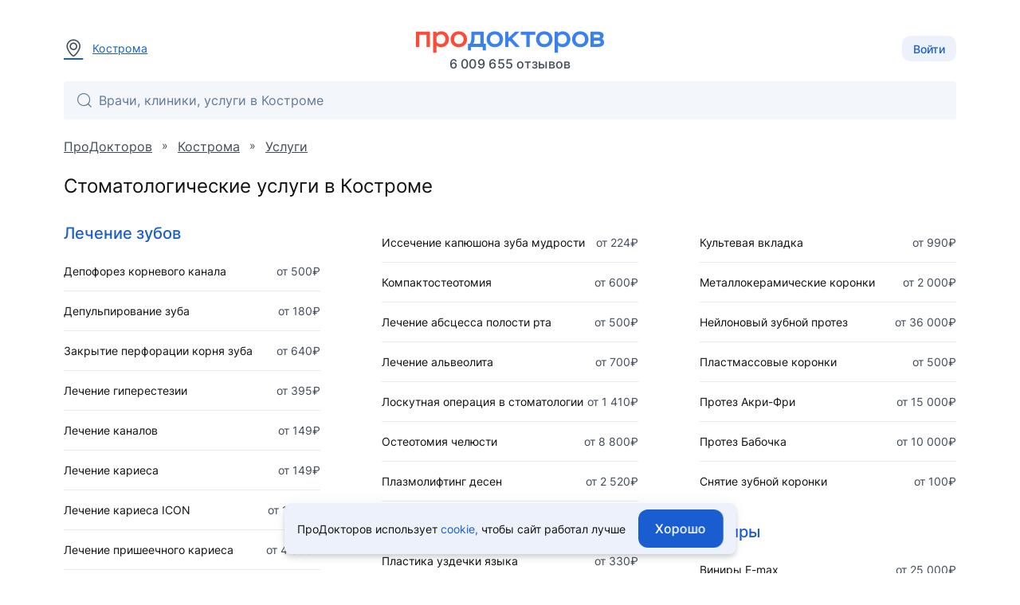

--- FILE ---
content_type: text/html; charset=utf-8
request_url: https://prodoctorov.ru/kostroma/uslugi/stomatologiya/
body_size: 36726
content:
<!--SSR--><!DOCTYPE html><html lang="ru"><head><link
            rel="dns-prefetch"
            href="https://mc.yandex.ru"
        ><link
            rel="preconnect"
            href="https://mc.yandex.ru"
        ><meta
            http-equiv="Content-Type"
            content="text/html; charset=UTF-8"
        ><meta
            name="viewport"
            content="width=1000"
        ><link
                rel="canonical"
                href="https://prodoctorov.ru/kostroma/uslugi/stomatologiya/"
            ><meta
                property="og:image:width"
                content="200"
            ><meta
                property="og:image:height"
                content="200"
            ><meta
                    property="og:image"
                    content="https://prodoctorov.ru/static/_v1/pd/favicons/android_chrome/favicon_256x256.png"
                ><meta
  name="description"
  content="Стоматологические услуги в Костроме: 55 клиник, цена от 0 до 350000 рублей, запись."
><link
      rel="apple-touch-icon"
      href="/static/_v1/pd/favicons/apple_touch_icon/apple-touch-icon.png?v=v0FBeZ0jaG"
    ><link
        rel="apple-touch-icon"
        sizes="57x57"
        href="/static/_v1/pd/favicons/apple_touch_icon/favicon_57x57.png?v=v0FBeZ0jaG"
      ><link
        rel="apple-touch-icon"
        sizes="60x60"
        href="/static/_v1/pd/favicons/apple_touch_icon/favicon_60x60.png?v=v0FBeZ0jaG"
      ><link
        rel="apple-touch-icon"
        sizes="72x72"
        href="/static/_v1/pd/favicons/apple_touch_icon/favicon_72x72.png?v=v0FBeZ0jaG"
      ><link
        rel="apple-touch-icon"
        sizes="76x76"
        href="/static/_v1/pd/favicons/apple_touch_icon/favicon_76x76.png?v=v0FBeZ0jaG"
      ><link
        rel="apple-touch-icon"
        sizes="114x114"
        href="/static/_v1/pd/favicons/apple_touch_icon/favicon_114x114.png?v=v0FBeZ0jaG"
      ><link
        rel="apple-touch-icon"
        sizes="120x120"
        href="/static/_v1/pd/favicons/apple_touch_icon/favicon_120x120.png?v=v0FBeZ0jaG"
      ><link
        rel="apple-touch-icon"
        sizes="144x144"
        href="/static/_v1/pd/favicons/apple_touch_icon/favicon_144x144.png?v=v0FBeZ0jaG"
      ><link
        rel="apple-touch-icon"
        sizes="152x152"
        href="/static/_v1/pd/favicons/apple_touch_icon/favicon_152x152.png?v=v0FBeZ0jaG"
      ><link
        rel="apple-touch-icon"
        sizes="180x180"
        href="/static/_v1/pd/favicons/apple_touch_icon/favicon_180x180.png?v=v0FBeZ0jaG"
      ><link
      rel="mask-icon"
      sizes="180x180"
      color="#3981f1"
      href="/static/_v1/pd/favicons/apple_touch_icon/mask/favicon_180x180.svg?v=v0FBeZ0jaG"
    ><link
      rel="icon"
      type="image/png"
      sizes="192x192"
      href="/static/_v1/pd/favicons/android_chrome/favicon_192x192.png?v=v0FBeZ0jaG"
    ><link
        rel="icon"
        type="image/png"
        sizes="32x32"
        href="/static/_v1/pd/favicons/favicon_32x32.png?v=v0FBeZ0jaG"
      ><link
        rel="icon"
        type="image/png"
        sizes="64x64"
        href="/static/_v1/pd/favicons/favicon_64x64.png?v=v0FBeZ0jaG"
      ><link
        rel="icon"
        type="image/png"
        sizes="194x194"
        href="/static/_v1/pd/favicons/favicon_194x194.png?v=v0FBeZ0jaG"
      ><link
      rel="shortcut icon"
      type="image/x-icon"
      href="/favicon.ico?v=v0FBeZ0jaG"
    ><link
      rel="manifest"
      href="/static/_v1/pd/favicons/android_chrome/site.webmanifest?v=v0FBeZ0jaG"
    ><meta
      name="msapplication-TileColor"
      content="#1A5DD0"
    ><meta
      name="msapplication-TileImage"
      content="/static/_v1/pd/favicons/mstile/favicon_144x144.png?v=v0FBeZ0jaG"
    ><meta
      name="msapplication-config"
      content="/static/_v1/pd/favicons/mstile/browserconfig.xml?v=v0FBeZ0jaG"
    ><title>
  


Стоматологические услуги в Костроме - 55 клиник, - ПроДокторов

</title><meta
  property="og:title"
  content="ПроДокторов – сайт отзывов пациентов о врачах №1 в России"
><link
            rel="preload"
            as="font"
            type="font/woff2"
            crossorigin="anonymous"
            href="/static/_v1/pd/fonts/Inter/Inter-Regular.woff2"
        ><link
            rel="preload"
            as="font"
            type="font/woff2"
            crossorigin="anonymous"
            href="/static/_v1/pd/fonts/Inter/Inter-Medium.woff2"
        ><!-- Yandex.Metrika counter --><script id="script-yandex-metrics"> (function(m,e,t,r,i,k,a){ m[i]=m[i]||function(){(m[i].a=m[i].a||[]).push(arguments)}; m[i].l=1*new Date(); for (var j = 0; j < document.scripts.length; j++) {if (document.scripts[j].src === r) { return; }} k=e.createElement(t),a=e.getElementsByTagName(t)[0],k.async=1,k.src=r,a.parentNode.insertBefore(k,a) })(window, document, 'script', 'https://mc.yandex.ru/metrika/tag.js', 'ym'); ym(10630678, 'init', { triggerEvent: true, clickmap: true, trackLinks: true, accurateTrackBounce: true, webvisor: true }); </script><noscript><div><img src="https://mc.yandex.ru/watch/10630678" style="position:absolute; left:-9999px;" alt="" /></div></noscript><!-- /Yandex.Metrika counter --><script data-qa="ssr-scripts" src="/static/bundles/runtime/runtime.7108e74b96f2e78a7edb.js" defer></script><script data-qa="ssr-scripts" src="/static/bundles/node-modules/node-modules.03f01d9082cbb3f5b46f.js" defer></script><script data-qa="ssr-scripts" src="/static/bundles/custom-modules/custom-modules.d3f51f5d7bc0118868bc.js" defer></script><script data-qa="ssr-scripts" src="/static/bundles/fp-modules/fp-modules.36a6bae3d4c981091bc6.js" defer></script><script data-qa="ssr-scripts" src="/static/bundles/lpu-services-list-class-full/lpu-services-list-class-full.0cafdbb7dcd1df781cc8.js" defer></script><link rel="stylesheet" data-qa="ssr-style" href="/static/bundles/node-modules/node-modules.03f01d9082cbb3f5b46f.css"><link rel="stylesheet" data-qa="ssr-style" href="/static/bundles/custom-modules/custom-modules.d3f51f5d7bc0118868bc.css"><link rel="stylesheet" data-qa="ssr-style" href="/static/bundles/lpu-services-list-class-full/lpu-services-list-class-full.0cafdbb7dcd1df781cc8.css"><script>/**/</script></head><body
        data-user-id=""
        data-flavour="full"
        data-ff-fingerprint-dataset="true"
        data-use-doctor-page-redesign="true"
    ><div class="vue-popup-map"></div><div id="vue-club-card-getting"></div><div id="vue-club-card-info"></div><div
    class="d-none cookie-banner"
    data-qa="cookie-banner"
  ><div class="text-body-2 text--text">
      ПроДокторов использует

      <form
  action="/prg/"
  method="post"
  target="_blank"
  class="d-inline b-prg b-prg_csrf"
><input
    type="hidden"
    name="csrfmiddlewaretoken"
    value="DS5EBwkNee04GCGT1CfzoMevVA5S4gFHGiTVnLld4edQvQOdS31UJUyALZ4t8IM9"
  ><input
    type="hidden"
    name="url"
    value="/static/_v1/pd/documents/pdf/cookie-agreement.pdf"
  ><button
    type="submit"
    class="primary--text text-decoration-none"
    data-qa="cookie-banner-link"
  >
    
        cookie,
      
  </button></form>


      чтобы&nbsp;сайт работал лучше
    </div><button
      class="cookie-banner-button b-button b-button_blue ml-4"
      data-qa="cookie-banner-button"
    ><span class="text-button">
        Хорошо
      </span></button></div><header class="b-header"><div class="b-container b-header__container"><div class="b-header__town"><a
          data-url="/ajax/town/kostroma/"
          class="b-choose-town-btn-v2 primary--text"
          data-translit="kostroma"
          data-effect="mag-popup_anim_vertical"
          href="#b-choose-town-popup"
        ><div class="b-text-unit b-text-unit_vertical_middle"><span class="ui-icon-map-pin text-secondary--text mr-3"></span>
            Кострома
          </div></a></div><div id="choose-town-dialog"></div><div class="b-header__logo"><a
          
          href="/"
          class="b-header__logo-img"

          
            style="background-image: url('/static/_v1/pd/logos/ui-kit/prodoctorov-logo.svg');"
          
          
        ></a><div class="b-header__logo-stat">
            6 009 655
            отзывов
          </div></div><div class="b-header__account"><button class="b-choose-login-type__trigger-btn b-button b-button_small b-button_light"><span class="text-subtitle-2">
                Войти
              </span></button></div></div><div class="b-container"><div class="b-header__search"><div class="vue-search-bar-mount"><search-bar
              placeholder="Врачи, клиники, услуги в Костроме"
              :town="{
                  id: 1771,
                  name: 'Кострома',
                  name_pred: 'Костроме',
                  translit: 'kostroma',
              }"
              search-url="/kostroma/find/"
              :is-office-ip="false"

              
            ></search-bar></div></div></div></header><!--noindex--><div class="b-menu-line"><div class="b-container b-menu-line__container"><ul class="b-menu-line__menu-list"></ul><div class="b-menu-line__breadcrumbs"><div
  id="bread2"
  class="b-breadcrumbs"
  itemscope
  itemtype="http://schema.org/BreadcrumbList"
  data-filter-target="services_bread"
><span
    class="b-breadcrumbs__item"
    itemprop="itemListElement"
    itemscope
    itemtype="http://schema.org/ListItem"
  ><a
      class="b-breadcrumbs__item-link"
      itemprop="item"
      
      href="/"
      
    ><span itemprop="name">ПроДокторов</span></a><meta
      itemprop="position"
      content="1"
    ></span>
  »
  <span
    class="b-breadcrumbs__item"
    itemprop="itemListElement"
    itemscope
    itemtype="http://schema.org/ListItem"
  ><a
      class="b-breadcrumbs__item-link"
      itemprop="item"
      
      href="/kostroma/"
      
    ><span itemprop="name">Кострома</span></a><meta
      itemprop="position"
      content="2"
    ></span>

  
    
      »
      <span
        class="b-breadcrumbs__item"
        itemprop="itemListElement"
        itemscope
        itemtype="http://schema.org/ListItem"
      ><a
          class="b-breadcrumbs__item-link"
          itemprop="item"
          
          href="/kostroma/uslugi/"
          
        ><span itemprop="name">
            
              Услуги
            
          </span></a><meta
          itemprop="position"
          content="3"
        ></span></div></div></div></div><!--/noindex--><div class="clear"></div><div
            id="container"
            class=""
        ><div class="ajax_overlay"></div><div id="content" class="overflow-anchor-none" ><div class="b-container"><h1
  class="ui-text p-page__title ma-0"
  itemprop="name"
>
  
    
      Стоматологические услуги
    

    

    
      в Костроме
    

    
  
</h1><div class="b-services-list"><div class="b-services-list__category"><a
            class="b-services-list__caption"
            href="/kostroma/uslugi/stomatologiya/lechenie-zubov/"
          >
            Лечение зубов
          </a><div class="b-services-list__subcategory"><a
                
                href="/kostroma/uslugi/depoforez-kornevogo-kanala/"
                
                class="b-services-list__service text-body-2"
              ><span class="b-services-list__name">Депофорез корневого канала</span><span class="b-services-list__price">от 500₽</span></a><a
                
                href="/kostroma/uslugi/depulpirovanie-zuba-udalenie-nervov/"
                
                class="b-services-list__service text-body-2"
              ><span class="b-services-list__name">Депульпирование зуба</span><span class="b-services-list__price">от 180₽</span></a><a
                
                href="/kostroma/uslugi/zakrytie-perforacii-kornya-zuba/"
                
                class="b-services-list__service text-body-2"
              ><span class="b-services-list__name">Закрытие перфорации корня зуба</span><span class="b-services-list__price">от 640₽</span></a><a
                
                href="/kostroma/uslugi/lechenie-giperestezii-zuba/"
                
                class="b-services-list__service text-body-2"
              ><span class="b-services-list__name">Лечение гиперестезии</span><span class="b-services-list__price">от 395₽</span></a><a
                
                href="/kostroma/uslugi/lechenie-kanalov/"
                
                class="b-services-list__service text-body-2"
              ><span class="b-services-list__name">Лечение каналов</span><span class="b-services-list__price">от 149₽</span></a><a
                
                href="/kostroma/uslugi/lechenie-kariesa/"
                
                class="b-services-list__service text-body-2"
              ><span class="b-services-list__name">Лечение кариеса</span><span class="b-services-list__price">от 149₽</span></a><a
                
                href="/kostroma/uslugi/lechenie-kariesa-icon/"
                
                class="b-services-list__service text-body-2"
              ><span class="b-services-list__name">Лечение кариеса ICON</span><span class="b-services-list__price">от 1 000₽</span></a><a
                
                href="/kostroma/uslugi/lechenie-prisheechnogo-kariesa/"
                
                class="b-services-list__service text-body-2"
              ><span class="b-services-list__name">Лечение пришеечного кариеса</span><span class="b-services-list__price">от 4 500₽</span></a><a
                
                href="/kostroma/uslugi/lechenie-pulpita/"
                
                class="b-services-list__service text-body-2"
              ><span class="b-services-list__name">Лечение пульпита</span><span class="b-services-list__price">от 120₽</span></a><a
                
                href="/kostroma/uslugi/narashivanie-zubov/"
                
                class="b-services-list__service text-body-2"
              ><span class="b-services-list__name">Наращивание зубов</span><span class="b-services-list__price">от 4 000₽</span></a><a
                
                href="/kostroma/uslugi/rasplombirovaniya-kornevyh-kanalov/"
                
                class="b-services-list__service text-body-2"
              ><span class="b-services-list__name">Распломбирование корневых каналов</span><span class="b-services-list__price">от 400₽</span></a><a
                
                href="/kostroma/uslugi/restavraciya-zubov/"
                
                class="b-services-list__service text-body-2"
              ><span class="b-services-list__name">Реставрация зубов</span><span class="b-services-list__price">от 850₽</span></a><a
                
                href="/kostroma/uslugi/udalenie-staroy-plomby/"
                
                class="b-services-list__service text-body-2"
              ><span class="b-services-list__name">Удаление старой пломбы</span><span class="b-services-list__price">от 110₽</span></a><a
                
                href="/kostroma/uslugi/shlifovkapolirovka-zubov/"
                
                class="b-services-list__service text-body-2"
              ><span class="b-services-list__name">Шлифовка/полировка зубов</span><span class="b-services-list__price">от 200₽</span></a></div></div><div class="b-services-list__category"><a
            class="b-services-list__caption"
            href="/kostroma/uslugi/stomatologiya/parodontologiya/"
          >
            Пародонтология
          </a><div class="b-services-list__subcategory"><a
                
                href="/kostroma/uslugi/gingivoplastika-plastika-desny/"
                
                class="b-services-list__service text-body-2"
              ><span class="b-services-list__name">Гингивопластика</span><span class="b-services-list__price">от 1 200₽</span></a><a
                
                href="/kostroma/uslugi/gingivektomiya/"
                
                class="b-services-list__service text-body-2"
              ><span class="b-services-list__name">Гингивэктомия</span><span class="b-services-list__price">от 1 200₽</span></a><a
                
                href="/kostroma/uslugi/kyuretazh-parodontalnogo-karmana/"
                
                class="b-services-list__service text-body-2"
              ><span class="b-services-list__name">Кюретаж пародонтального кармана</span><span class="b-services-list__price">от 200₽</span></a><a
                
                href="/kostroma/uslugi/lechenie-gingivita/"
                
                class="b-services-list__service text-body-2"
              ><span class="b-services-list__name">Лечение гингивита</span><span class="b-services-list__price">от 1 525₽</span></a><a
                
                href="/kostroma/uslugi/lechenie-desen-lazerom/"
                
                class="b-services-list__service text-body-2"
              ><span class="b-services-list__name">Лечение десен лазером</span><span class="b-services-list__price">от 295₽</span></a><a
                
                href="/kostroma/uslugi/lechenie-parodontita/"
                
                class="b-services-list__service text-body-2"
              ><span class="b-services-list__name">Лечение пародонтита</span><span class="b-services-list__price">от 600₽</span></a><a
                
                href="/kostroma/uslugi/lechenie-parodontita-apparatom-vektor/"
                
                class="b-services-list__service text-body-2"
              ><span class="b-services-list__name">Лечение пародонтита аппаратом Вектор</span><span class="b-services-list__price">от 730₽</span></a><a
                
                href="/kostroma/uslugi/lechenie-periodontita/"
                
                class="b-services-list__service text-body-2"
              ><span class="b-services-list__name">Лечение периодонтита</span><span class="b-services-list__price">от 700₽</span></a><a
                
                href="/kostroma/uslugi/lechenie-periostita/"
                
                class="b-services-list__service text-body-2"
              ><span class="b-services-list__name">Лечение периостита</span><span class="b-services-list__price">от 2 000₽</span></a></div></div><div class="b-services-list__category"><a
            class="b-services-list__caption"
            href="/kostroma/uslugi/stomatologiya/ukrasheniya-na-zuby/"
          >
            Украшения на зубы
          </a><div class="b-services-list__subcategory"><a
                
                href="/kostroma/uslugi/skaysy-na-zuby/"
                
                class="b-services-list__service text-body-2"
              ><span class="b-services-list__name">Скайсы на зубы</span><span class="b-services-list__price">от 1 000₽</span></a><a
                
                href="/kostroma/uslugi/strazy-na-zubah/"
                
                class="b-services-list__service text-body-2"
              ><span class="b-services-list__name">Стразы на зубах</span><span class="b-services-list__price">от 1 000₽</span></a></div></div><div class="b-services-list__category"><a
            class="b-services-list__caption"
            href="/kostroma/uslugi/stomatologiya/chistka-zubov/"
          >
            Чистка зубов
          </a><div class="b-services-list__subcategory"><a
                
                href="/kostroma/uslugi/germetizaciya-fissur-u-vzroslyh/"
                
                class="b-services-list__service text-body-2"
              ><span class="b-services-list__name">Герметизация фиссур у взрослых</span><span class="b-services-list__price">от 149₽</span></a><a
                
                href="/kostroma/uslugi/gigienicheskaya-chistka/"
                
                class="b-services-list__service text-body-2"
              ><span class="b-services-list__name">Гигиеническая чистка зубов</span><span class="b-services-list__price">от 598₽</span></a><a
                
                href="/kostroma/uslugi/pokrytie-zuba-zashitnym-lakom/"
                
                class="b-services-list__service text-body-2"
              ><span class="b-services-list__name">Покрытие зуба защитным лаком</span><span class="b-services-list__price">от 350₽</span></a><a
                
                href="/kostroma/uslugi/pokrytie-zubov-ftorlakom/"
                
                class="b-services-list__service text-body-2"
              ><span class="b-services-list__name">Покрытие зубов фторлаком</span><span class="b-services-list__price">от 100₽</span></a><a
                
                href="/kostroma/uslugi/remoterapiya-zubov-remineralizaciya-zubov/"
                
                class="b-services-list__service text-body-2"
              ><span class="b-services-list__name">Ремотерапия зубов</span><span class="b-services-list__price">от 200₽</span></a><a
                
                href="/kostroma/uslugi/snyatie-zubnyh-otlozheniy/"
                
                class="b-services-list__service text-body-2"
              ><span class="b-services-list__name">Снятие зубных отложений</span><span class="b-services-list__price">от 50₽</span></a><a
                
                href="/kostroma/uslugi/udalenie-zubnogo-kamnya/"
                
                class="b-services-list__service text-body-2"
              ><span class="b-services-list__name">Удаление зубного камня</span><span class="b-services-list__price">от 60₽</span></a><a
                
                href="/kostroma/uslugi/ftorirovanie-zubov/"
                
                class="b-services-list__service text-body-2"
              ><span class="b-services-list__name">Фторирование зубов</span><span class="b-services-list__price">от 50₽</span></a><a
                
                href="/kostroma/uslugi/chistka-zubov-air-flow/"
                
                class="b-services-list__service text-body-2"
              ><span class="b-services-list__name">Чистка зубов Air Flow</span><span class="b-services-list__price">от 120₽</span></a><a
                
                href="/kostroma/uslugi/chistka-zubov-ultrazvukom/"
                
                class="b-services-list__service text-body-2"
              ><span class="b-services-list__name">Чистка зубов ультразвуком</span><span class="b-services-list__price">от 60₽</span></a></div></div><div class="b-services-list__category"><a
            class="b-services-list__caption"
            href="/kostroma/uslugi/stomatologiya/otbelivanie-zubov/"
          >
            Отбеливание зубов
          </a><div class="b-services-list__subcategory"><a
                
                href="/kostroma/uslugi/vnutrikanalnoe-otbelivanie-zubov/"
                
                class="b-services-list__service text-body-2"
              ><span class="b-services-list__name">Внутриканальное отбеливание</span><span class="b-services-list__price">от 370₽</span></a><a
                
                href="/kostroma/uslugi/lazernoe-otbelivanie-zubov/"
                
                class="b-services-list__service text-body-2"
              ><span class="b-services-list__name">Лазерное отбеливание зубов</span><span class="b-services-list__price">от 10 000₽</span></a><a
                
                href="/kostroma/uslugi/otbelivanie-zubov-amazing-white/"
                
                class="b-services-list__service text-body-2"
              ><span class="b-services-list__name">Отбеливание зубов Amazing White</span><span class="b-services-list__price">от 8 000₽</span></a><a
                
                href="/kostroma/uslugi/otbelivanie-zubov-opalescence/"
                
                class="b-services-list__service text-body-2"
              ><span class="b-services-list__name">Отбеливание зубов Opalescence</span><span class="b-services-list__price">от 1 300₽</span></a><a
                
                href="/kostroma/uslugi/otbelivanie-zubov-zoom/"
                
                class="b-services-list__service text-body-2"
              ><span class="b-services-list__name">Отбеливание зубов ZOOM</span><span class="b-services-list__price">от 24 000₽</span></a></div></div><div class="b-services-list__category"><a
            class="b-services-list__caption"
            href="/kostroma/uslugi/stomatologiya/hirurgicheskaya-stomatologiya/"
          >
            Хирургическая стоматология
          </a><div class="b-services-list__subcategory"><a
                
                href="/kostroma/uslugi/alveolektomiya/"
                
                class="b-services-list__service text-body-2"
              ><span class="b-services-list__name">Альвеолэктомия</span><span class="b-services-list__price">от 650₽</span></a><a
                
                href="/kostroma/uslugi/autotransplantaciya-zuba/"
                
                class="b-services-list__service text-body-2"
              ><span class="b-services-list__name">Аутотрансплантация зуба</span><span class="b-services-list__price">от 28 000₽</span></a><a
                
                href="/kostroma/uslugi/buzhirovanie-protokov-slyunnyh-zhelez/"
                
                class="b-services-list__service text-body-2"
              ><span class="b-services-list__name">Бужирование/промывание протоков слюнных желез</span><span class="b-services-list__price">от 650₽</span></a><a
                
                href="/kostroma/uslugi/vestibuloplastika/"
                
                class="b-services-list__service text-body-2"
              ><span class="b-services-list__name">Вестибулопластика</span><span class="b-services-list__price">от 3 000₽</span></a><a
                
                href="/kostroma/uslugi/vpravlenie-vyviha-chelyusti/"
                
                class="b-services-list__service text-body-2"
              ><span class="b-services-list__name">Вправление вывиха челюсти</span><span class="b-services-list__price">от 905₽</span></a><a
                
                href="/kostroma/uslugi/gemisekciya-zuba/"
                
                class="b-services-list__service text-body-2"
              ><span class="b-services-list__name">Гемисекция зуба</span><span class="b-services-list__price">от 800₽</span></a><a
                
                href="/kostroma/uslugi/issechenie-kapyushona-zuba-mudrosti/"
                
                class="b-services-list__service text-body-2"
              ><span class="b-services-list__name">Иссечение капюшона зуба мудрости</span><span class="b-services-list__price">от 224₽</span></a><a
                
                href="/kostroma/uslugi/kompaktosteotomiya/"
                
                class="b-services-list__service text-body-2"
              ><span class="b-services-list__name">Компактостеотомия</span><span class="b-services-list__price">от 600₽</span></a><a
                
                href="/kostroma/uslugi/lechenie-abscessa-polosti-rta/"
                
                class="b-services-list__service text-body-2"
              ><span class="b-services-list__name">Лечение абсцесса полости рта</span><span class="b-services-list__price">от 500₽</span></a><a
                
                href="/kostroma/uslugi/lechenie-alveolita/"
                
                class="b-services-list__service text-body-2"
              ><span class="b-services-list__name">Лечение альвеолита</span><span class="b-services-list__price">от 700₽</span></a><a
                
                href="/kostroma/uslugi/loskutnaya-operaciya-v-stomatologii/"
                
                class="b-services-list__service text-body-2"
              ><span class="b-services-list__name">Лоскутная операция в стоматологии</span><span class="b-services-list__price">от 1 410₽</span></a><a
                
                href="/kostroma/uslugi/osteotomiya-chelyusti/"
                
                class="b-services-list__service text-body-2"
              ><span class="b-services-list__name">Остеотомия челюсти</span><span class="b-services-list__price">от 8 800₽</span></a><a
                
                href="/kostroma/uslugi/plazmolifting-desen/"
                
                class="b-services-list__service text-body-2"
              ><span class="b-services-list__name">Плазмолифтинг десен</span><span class="b-services-list__price">от 2 520₽</span></a><a
                
                href="/kostroma/uslugi/plastika-uzdechki-guby/"
                
                class="b-services-list__service text-body-2"
              ><span class="b-services-list__name">Пластика уздечки губы</span><span class="b-services-list__price">от 1 400₽</span></a><a
                
                href="/kostroma/uslugi/issechenie-kapyushona-zuba-mudrostiplastika-uzdechki-yazyka/"
                
                class="b-services-list__service text-body-2"
              ><span class="b-services-list__name">Пластика уздечки языка</span><span class="b-services-list__price">от 330₽</span></a><a
                
                href="/kostroma/uslugi/rezekciya-verhushki-kornya-zuba/"
                
                class="b-services-list__service text-body-2"
              ><span class="b-services-list__name">Резекция верхушки корня зуба</span><span class="b-services-list__price">от 1 330₽</span></a><a
                
                href="/kostroma/uslugi/slozhnoe-udalenie-zuba/"
                
                class="b-services-list__service text-body-2"
              ><span class="b-services-list__name">Сложное удаление зуба</span><span class="b-services-list__price">от 523₽</span></a><a
                
                href="/kostroma/uslugi/udalenie-adenomy-slyunnoy-zhelezy/"
                
                class="b-services-list__service text-body-2"
              ><span class="b-services-list__name">Удаление аденомы слюнной железы</span><span class="b-services-list__price">от 11 000₽</span></a><a
                
                href="/kostroma/uslugi/udalenie-distopirovannogo-zuba/"
                
                class="b-services-list__service text-body-2"
              ><span class="b-services-list__name">Удаление дистопированного зуба</span><span class="b-services-list__price">от 2 500₽</span></a><a
                
                href="/kostroma/uslugi/udalenie-zuba/"
                
                class="b-services-list__service text-body-2"
              ><span class="b-services-list__name">Удаление зуба</span><span class="b-services-list__price">от 299₽</span></a><a
                
                href="/kostroma/uslugi/udalenie-zuba-mudrosti/"
                
                class="b-services-list__service text-body-2"
              ><span class="b-services-list__name">Удаление зуба мудрости</span><span class="b-services-list__price">от 800₽</span></a><a
                
                href="/kostroma/uslugi/udalenie-zuba-ultrazvukom/"
                
                class="b-services-list__service text-body-2"
              ><span class="b-services-list__name">Удаление зуба ультразвуком</span><span class="b-services-list__price">от 8 800₽</span></a><a
                
                href="/kostroma/uslugi/udalenie-inorodnogo-tela-iz-zubnogo-kanala/"
                
                class="b-services-list__service text-body-2"
              ><span class="b-services-list__name">Удаление инородного тела из зубного канала</span><span class="b-services-list__price">от 800₽</span></a><a
                
                href="/kostroma/uslugi/udalenie-kamnya-iz-slyunnoy-zhelezy/"
                
                class="b-services-list__service text-body-2"
              ><span class="b-services-list__name">Удаление камня слюнной железы</span><span class="b-services-list__price">от 1 100₽</span></a><a
                
                href="/kostroma/uslugi/udalenie-kisty-zuba/"
                
                class="b-services-list__service text-body-2"
              ><span class="b-services-list__name">Удаление кисты зуба (цистэктомия)</span><span class="b-services-list__price">от 747₽</span></a><a
                
                href="/kostroma/uslugi/udalenie-kornya-zuba/"
                
                class="b-services-list__service text-body-2"
              ><span class="b-services-list__name">Удаление корня зуба</span><span class="b-services-list__price">от 590₽</span></a><a
                
                href="/kostroma/uslugi/udalenie-retinirovannogo-zuba/"
                
                class="b-services-list__service text-body-2"
              ><span class="b-services-list__name">Удаление ретинированного зуба</span><span class="b-services-list__price">от 4 000₽</span></a><a
                
                href="/kostroma/uslugi/udalenie-sverhkomplektnogo-zuba/"
                
                class="b-services-list__service text-body-2"
              ><span class="b-services-list__name">Удаление сверхкомплектного зуба</span><span class="b-services-list__price">от 1 900₽</span></a><a
                
                href="/kostroma/uslugi/udalenie-ekzostoza/"
                
                class="b-services-list__service text-body-2"
              ><span class="b-services-list__name">Удаление экзостоза</span><span class="b-services-list__price">от 1 500₽</span></a><a
                
                href="/kostroma/uslugi/udalenie-epulisa/"
                
                class="b-services-list__service text-body-2"
              ><span class="b-services-list__name">Удаление эпулиса</span><span class="b-services-list__price">от 1 100₽</span></a><a
                
                href="/kostroma/uslugi/shinirovanie-zuba/"
                
                class="b-services-list__service text-body-2"
              ><span class="b-services-list__name">Шинирование зуба</span><span class="b-services-list__price">от 1 650₽</span></a><a
                
                href="/kostroma/uslugi/shinirovanie-chelyusti/"
                
                class="b-services-list__service text-body-2"
              ><span class="b-services-list__name">Шинирование челюсти</span><span class="b-services-list__price">от 4 050₽</span></a></div></div><div class="b-services-list__category"><a
            class="b-services-list__caption"
            href="/kostroma/uslugi/stomatologiya/implantaciya-zubov/"
          >
            Имплантация зубов
          </a><div class="b-services-list__subcategory"><a
                
                href="/kostroma/uslugi/implanty-adin/"
                
                class="b-services-list__service text-body-2"
              ><span class="b-services-list__name">Импланты Adin</span><span class="b-services-list__price">от 18 000₽</span></a><a
                
                href="/kostroma/uslugi/imlanty-all-on-4/"
                
                class="b-services-list__service text-body-2"
              ><span class="b-services-list__name">Импланты All-on-4</span><span class="b-services-list__price">от 185 000₽</span></a><a
                
                href="/kostroma/uslugi/imlanty-all-on-6/"
                
                class="b-services-list__service text-body-2"
              ><span class="b-services-list__name">Импланты All-on-6</span><span class="b-services-list__price">от 248 600₽</span></a><a
                
                href="/kostroma/uslugi/implanty-alpha-bio/"
                
                class="b-services-list__service text-body-2"
              ><span class="b-services-list__name">Импланты Alpha Bio</span><span class="b-services-list__price">от 15 000₽</span></a><a
                
                href="/kostroma/uslugi/implanty-bredent/"
                
                class="b-services-list__service text-body-2"
              ><span class="b-services-list__name">Импланты Bredent</span><span class="b-services-list__price">от 45 000₽</span></a><a
                
                href="/kostroma/uslugi/implanty-dentium/"
                
                class="b-services-list__service text-body-2"
              ><span class="b-services-list__name">Импланты Дентиум</span><span class="b-services-list__price">от 20 900₽</span></a><a
                
                href="/kostroma/uslugi/implanty-impro-impro/"
                
                class="b-services-list__service text-body-2"
              ><span class="b-services-list__name">Импланты ИМПРО (IMPRO)</span><span class="b-services-list__price">от 19 500₽</span></a><a
                
                href="/kostroma/uslugi/implanty-neobiotech/"
                
                class="b-services-list__service text-body-2"
              ><span class="b-services-list__name">Импланты NeoBiotech</span><span class="b-services-list__price">от 29 000₽</span></a><a
                
                href="/kostroma/uslugi/implanty-neodent/"
                
                class="b-services-list__service text-body-2"
              ><span class="b-services-list__name">Импланты Neodent</span><span class="b-services-list__price">от 25 000₽</span></a><a
                
                href="/kostroma/uslugi/implanty-nobel-biocare/"
                
                class="b-services-list__service text-body-2"
              ><span class="b-services-list__name">Импланты Nobel Biocare</span><span class="b-services-list__price">от 62 150₽</span></a><a
                
                href="/kostroma/uslugi/implanty-osstem/"
                
                class="b-services-list__service text-body-2"
              ><span class="b-services-list__name">Импланты Osstem</span><span class="b-services-list__price">от 11 000₽</span></a><a
                
                href="/kostroma/uslugi/implanty-straumann/"
                
                class="b-services-list__service text-body-2"
              ><span class="b-services-list__name">Импланты Straumann</span><span class="b-services-list__price">от 44 200₽</span></a><a
                
                href="/kostroma/uslugi/implanty-superline/"
                
                class="b-services-list__service text-body-2"
              ><span class="b-services-list__name">Импланты SuperLine</span><span class="b-services-list__price">от 20 900₽</span></a><a
                
                href="/kostroma/uslugi/mini-implanty/"
                
                class="b-services-list__service text-body-2"
              ><span class="b-services-list__name">Мини-импланты для протезирования</span><span class="b-services-list__price">от 12 500₽</span></a><a
                
                href="/kostroma/uslugi/protezirovanie-na-implantah/"
                
                class="b-services-list__service text-body-2"
              ><span class="b-services-list__name">Протезирование на имплантах</span><span class="b-services-list__price">от 5 500₽</span></a><a
                
                href="/kostroma/uslugi/sinus-lifting/"
                
                class="b-services-list__service text-body-2"
              ><span class="b-services-list__name">Синус-лифтинг</span><span class="b-services-list__price">от 7 500₽</span></a><a
                
                href="/kostroma/uslugi/gingivoplastika/"
                
                class="b-services-list__service text-body-2"
              ><span class="b-services-list__name">Удаление импланта зуба</span><span class="b-services-list__price">от 1 700₽</span></a></div></div><div class="b-services-list__category"><a
            class="b-services-list__caption"
            href="/kostroma/uslugi/stomatologiya/koronki/"
          >
            Коронки
          </a><div class="b-services-list__subcategory"><a
                
                href="/kostroma/uslugi/bezmetallovaya-keramika/"
                
                class="b-services-list__service text-body-2"
              ><span class="b-services-list__name">Безметалловая керамика</span><span class="b-services-list__price">от 9 900₽</span></a><a
                
                href="/kostroma/uslugi/byugelnyy-protez/"
                
                class="b-services-list__service text-body-2"
              ><span class="b-services-list__name">Бюгельный протез</span><span class="b-services-list__price">от 4 340₽</span></a><a
                
                href="/kostroma/uslugi/vremennye-koronki/"
                
                class="b-services-list__service text-body-2"
              ><span class="b-services-list__name">Временные коронки</span><span class="b-services-list__price">от 500₽</span></a><a
                
                href="/kostroma/uslugi/zubnoy-most/"
                
                class="b-services-list__service text-body-2"
              ><span class="b-services-list__name">Зубной мост</span><span class="b-services-list__price">от 750₽</span></a><a
                
                href="/kostroma/uslugi/immediat-protez/"
                
                class="b-services-list__service text-body-2"
              ><span class="b-services-list__name">Иммедиат-протез</span><span class="b-services-list__price">от 5 500₽</span></a><a
                
                href="/kostroma/uslugi/keramicheskie-koronki/"
                
                class="b-services-list__service text-body-2"
              ><span class="b-services-list__name">Керамические коронки</span><span class="b-services-list__price">от 10 000₽</span></a><a
                
                href="/kostroma/uslugi/koronka-iz-dioksida-cirkoniya/"
                
                class="b-services-list__service text-body-2"
              ><span class="b-services-list__name">Коронка из диоксида циркония</span><span class="b-services-list__price">от 6 600₽</span></a><a
                
                href="/kostroma/uslugi/kultevaya-vkladka/"
                
                class="b-services-list__service text-body-2"
              ><span class="b-services-list__name">Культевая вкладка</span><span class="b-services-list__price">от 990₽</span></a><a
                
                href="/kostroma/uslugi/metallokeramicheskie-koronki/"
                
                class="b-services-list__service text-body-2"
              ><span class="b-services-list__name">Металлокерамические коронки</span><span class="b-services-list__price">от 2 000₽</span></a><a
                
                href="/kostroma/uslugi/nyaylonovyy-zubnoy-protez/"
                
                class="b-services-list__service text-body-2"
              ><span class="b-services-list__name">Нейлоновый зубной протез</span><span class="b-services-list__price">от 36 000₽</span></a><a
                
                href="/kostroma/uslugi/plastmassovye-koronki/"
                
                class="b-services-list__service text-body-2"
              ><span class="b-services-list__name">Пластмассовые коронки</span><span class="b-services-list__price">от 500₽</span></a><a
                
                href="/kostroma/uslugi/protez-akri-fri/"
                
                class="b-services-list__service text-body-2"
              ><span class="b-services-list__name">Протез Акри-Фри</span><span class="b-services-list__price">от 15 000₽</span></a><a
                
                href="/kostroma/uslugi/protez-babochka/"
                
                class="b-services-list__service text-body-2"
              ><span class="b-services-list__name">Протез Бабочка</span><span class="b-services-list__price">от 10 000₽</span></a><a
                
                href="/kostroma/uslugi/snyatie-zubnoy-koronki/"
                
                class="b-services-list__service text-body-2"
              ><span class="b-services-list__name">Снятие зубной коронки</span><span class="b-services-list__price">от 100₽</span></a></div></div><div class="b-services-list__category"><a
            class="b-services-list__caption"
            href="/kostroma/uslugi/stomatologiya/viniry/"
          >
            Виниры
          </a><div class="b-services-list__subcategory"><a
                
                href="/kostroma/uslugi/viniry-e-max/"
                
                class="b-services-list__service text-body-2"
              ><span class="b-services-list__name">Виниры E-max</span><span class="b-services-list__price">от 25 000₽</span></a><a
                
                href="/kostroma/uslugi/keramicheskie-viniry/"
                
                class="b-services-list__service text-body-2"
              ><span class="b-services-list__name">Керамические виниры</span><span class="b-services-list__price">от 10 000₽</span></a><a
                
                href="/kostroma/uslugi/kompozitnye-viniry/"
                
                class="b-services-list__service text-body-2"
              ><span class="b-services-list__name">Композитные виниры</span><span class="b-services-list__price">от 2 420₽</span></a></div></div><div class="b-services-list__category"><a
            class="b-services-list__caption"
            href="/kostroma/uslugi/stomatologiya/brekety/"
          >
            Брекеты
          </a><div class="b-services-list__subcategory"><a
                
                href="/kostroma/uslugi/brekety-damon/"
                
                class="b-services-list__service text-body-2"
              ><span class="b-services-list__name">Брекеты Damon</span><span class="b-services-list__price">от 22 000₽</span></a><a
                
                href="/kostroma/uslugi/brekety-h4/"
                
                class="b-services-list__service text-body-2"
              ><span class="b-services-list__name">Брекеты  H4</span><span class="b-services-list__price">от 73 450₽</span></a><a
                
                href="/kostroma/uslugi/keramicheskie-brekety/"
                
                class="b-services-list__service text-body-2"
              ><span class="b-services-list__name">Керамические брекеты</span><span class="b-services-list__price">от 24 000₽</span></a><a
                
                href="/kostroma/uslugi/metallicheskie-brekety/"
                
                class="b-services-list__service text-body-2"
              ><span class="b-services-list__name">Металлические брекеты</span><span class="b-services-list__price">от 12 000₽</span></a><a
                
                href="/kostroma/uslugi/plastikovye-brekety/"
                
                class="b-services-list__service text-body-2"
              ><span class="b-services-list__name">Пластиковые брекеты</span><span class="b-services-list__price">от 12 500₽</span></a><a
                
                href="/kostroma/uslugi/prozrachnye-brekety/"
                
                class="b-services-list__service text-body-2"
              ><span class="b-services-list__name">Прозрачные брекеты</span><span class="b-services-list__price">от 70 000₽</span></a><a
                
                href="/kostroma/uslugi/samoligiruyushie-brekety/"
                
                class="b-services-list__service text-body-2"
              ><span class="b-services-list__name">Самолигирующие брекеты</span><span class="b-services-list__price">от 26 000₽</span></a><a
                
                href="/kostroma/uslugi/sapfirovye-brekety/"
                
                class="b-services-list__service text-body-2"
              ><span class="b-services-list__name">Сапфировые брекеты</span><span class="b-services-list__price">от 21 400₽</span></a><a
                
                href="/kostroma/uslugi/snyatie-breket-sistemy/"
                
                class="b-services-list__service text-body-2"
              ><span class="b-services-list__name">Снятие брекет-системы</span><span class="b-services-list__price">от 2 600₽</span></a><a
                
                href="/kostroma/uslugi/elaynery/"
                
                class="b-services-list__service text-body-2"
              ><span class="b-services-list__name">Элайнеры</span><span class="b-services-list__price">от 3 000₽</span></a><a
                
                href="/kostroma/uslugi/elaynery-flexiligner/"
                
                class="b-services-list__service text-body-2"
              ><span class="b-services-list__name">Элайнеры Flexiligner</span><span class="b-services-list__price">от 40 000₽</span></a><a
                
                href="/kostroma/uslugi/elaynery-invisalign/"
                
                class="b-services-list__service text-body-2"
              ><span class="b-services-list__name">Элайнеры Invisalign</span><span class="b-services-list__price">от 300 000₽</span></a></div></div><div class="b-services-list__category"><a
            class="b-services-list__caption"
            href="/kostroma/uslugi/stomatologiya/detskaya-stomatologiya/"
          >
            Детская стоматология
          </a><div class="b-services-list__subcategory"><a
                
                href="/kostroma/uslugi/germetizaciya-fissur/"
                
                class="b-services-list__service text-body-2"
              ><span class="b-services-list__name">Герметизация фиссур у детей</span><span class="b-services-list__price">от 149₽</span></a><a
                
                href="/kostroma/uslugi/ispravlenie-prikusa-u-detyay/"
                
                class="b-services-list__service text-body-2"
              ><span class="b-services-list__name">Исправление прикуса у детей</span><span class="b-services-list__price">от 6 000₽</span></a><a
                
                href="/kostroma/uslugi/lechenie-detskogo-kariesa/"
                
                class="b-services-list__service text-body-2"
              ><span class="b-services-list__name">Лечение детского кариеса</span><span class="b-services-list__price">от 1 450₽</span></a><a
                
                href="/kostroma/uslugi/lechenie-detskogo-pulpita/"
                
                class="b-services-list__service text-body-2"
              ><span class="b-services-list__name">Лечение детского пульпита</span><span class="b-services-list__price">от 6 820₽</span></a><a
                
                href="/kostroma/uslugi/lechenie-molochnyh-zubov/"
                
                class="b-services-list__service text-body-2"
              ><span class="b-services-list__name">Лечение молочных зубов</span><span class="b-services-list__price">от 220₽</span></a><a
                
                href="/kostroma/uslugi/plombirovanie-molochnyh-zubov/"
                
                class="b-services-list__service text-body-2"
              ><span class="b-services-list__name">Пломбирование молочных зубов</span><span class="b-services-list__price">от 149₽</span></a><a
                
                href="/kostroma/uslugi/restavraciya-molochnyh-zubov/"
                
                class="b-services-list__service text-body-2"
              ><span class="b-services-list__name">Реставрация молочных зубов</span><span class="b-services-list__price">от 1 100₽</span></a><a
                
                href="/kostroma/uslugi/serebrenie-molochnyh-zubov/"
                
                class="b-services-list__service text-body-2"
              ><span class="b-services-list__name">Серебрение молочных зубов</span><span class="b-services-list__price">от 55₽</span></a><a
                
                href="/kostroma/uslugi/udalenie-molochnogo-zuba/"
                
                class="b-services-list__service text-body-2"
              ><span class="b-services-list__name">Удаление молочного зуба</span><span class="b-services-list__price">от 120₽</span></a></div></div><div class="b-services-list__category"><a
            class="b-services-list__caption"
            href="/kostroma/uslugi/stomatologiya/rentgen-zubov/"
          >
            Рентген зубов
          </a><div class="b-services-list__subcategory"><a
                
                href="/kostroma/uslugi/kt-zubnyh-ryadov/"
                
                class="b-services-list__service text-body-2"
              ><span class="b-services-list__name">КТ зубных рядов</span><span class="b-services-list__price">от 900₽</span></a><a
                
                href="/kostroma/uslugi/snimok-zuba/"
                
                class="b-services-list__service text-body-2"
              ><span class="b-services-list__name">Снимок зуба</span><span class="b-services-list__price">от 190₽</span></a><a
                
                href="/kostroma/uslugi/snimok-zubov-panoramnyy/"
                
                class="b-services-list__service text-body-2"
              ><span class="b-services-list__name">Панорамный снимок зубов</span><span class="b-services-list__price">от 330₽</span></a><a
                
                href="/kostroma/uslugi/telerentgenografiya-trg/"
                
                class="b-services-list__service text-body-2"
              ><span class="b-services-list__name">Телерентгенография (ТРГ)</span><span class="b-services-list__price">от 1 000₽</span></a></div></div><div class="b-services-list__category"><a
            class="b-services-list__caption"
            href="/kostroma/uslugi/stomatologiya/ispravlenie-prikusa/"
          >
            Исправление прикуса
          </a><div class="b-services-list__subcategory"><a
                
                href="/kostroma/uslugi/lm-aktivator/"
                
                class="b-services-list__service text-body-2"
              ><span class="b-services-list__name">Lm-активатор</span><span class="b-services-list__price">от 12 000₽</span></a><a
                
                href="/kostroma/uslugi/apparat-gerbsta-herbst/"
                
                class="b-services-list__service text-body-2"
              ><span class="b-services-list__name">Аппарат Гербста</span><span class="b-services-list__price">от 27 000₽</span></a><a
                
                href="/kostroma/uslugi/plastinki-dlya-vyravnivaniya-zubov/"
                
                class="b-services-list__service text-body-2"
              ><span class="b-services-list__name">Пластинки для выравнивания зубов</span><span class="b-services-list__price">от 1 140₽</span></a><a
                
                href="/kostroma/uslugi/retyaynery/"
                
                class="b-services-list__service text-body-2"
              ><span class="b-services-list__name">Ретейнеры</span><span class="b-services-list__price">от 950₽</span></a><a
                
                href="/kostroma/uslugi/tryaynery-dlya-zubov/"
                
                class="b-services-list__service text-body-2"
              ><span class="b-services-list__name">Трейнеры для зубов</span><span class="b-services-list__price">от 6 800₽</span></a></div></div><div class="b-services-list__category"><a
            class="b-services-list__caption"
            href="/kostroma/uslugi/stomatologiya/ortodontiya/"
          >
            Ортодонтия
          </a><div class="b-services-list__subcategory"><a
                
                href="/kostroma/uslugi/apparat-frenkelya/"
                
                class="b-services-list__service text-body-2"
              ><span class="b-services-list__name">Аппарат Френкеля</span><span class="b-services-list__price">от 45 000₽</span></a><a
                
                href="/kostroma/uslugi/ortodonticheskiy-mini-implant-mikrovint/"
                
                class="b-services-list__service text-body-2"
              ><span class="b-services-list__name">Ортодонтический мини-имплант (микровинт)</span><span class="b-services-list__price">от 2 500₽</span></a><a
                
                href="/kostroma/uslugi/splint-terapiya/"
                
                class="b-services-list__service text-body-2"
              ><span class="b-services-list__name">Сплинт-терапия</span><span class="b-services-list__price">от 9 900₽</span></a></div></div><div class="b-services-list__category"><div class="b-services-list__other-category">
              Прочее
            </div><a
              
              href="/kostroma/uslugi/kondilografiya-aksiografiya-v-stomatologii/"
              
              class="b-services-list__service text-body-2"
            ><span class="b-services-list__name">Кондилография (аксиография)</span><span class="b-services-list__price">от 6 780₽</span></a></div></div><div
  data-filter-target="services_cards"
  data-qa="service_card_list"
  data-schedule-storage='{ "services": { "dateStart": "2026-01-19", "timedelta": "3", "dclassTranslit": "stomatologiya", "dclassId": 7, "dcategoryId": null, "dtypeId": null, "serviceId": "7" } }
'
><div
  data-qa="lpu-id-43731"

  class="b-card d-block b-card-services"

  

  
    data-schedule-item='{ "services": { "synonymPreview": { "id": 30176, "name": "Радиовизиография челюстно\u002Dлицевой области", "duration": 60, "isPreliminaryConsultation": false, "price": 350, "priceWithDiscount": null, "dtypeId": 320, "hasIntervals": true }, "lpuPhone": "+74942465110", "lpuId": "43731", "serviceIsAvailable": "True", "serviceIsDirect": "True", "serviceIsExpress": "True", "lpuWorkingText": "", "isEnabledLpuClub": "false" } }
'
    data-club-is-enabled-lpu="false"
  
><div class="b-card__row"><div class="b-card__col-auto"><div class="b-profile-card b-profile-card_lpu"><div class="b-profile-card__img-wrap b-profile-card__img-wrap_square mt-4 mb-1"><div
    data-qa="favourite_btn"
    class="vue-favourite-btn-mount b-profile-card__favourite-btn"
  ><favourite-btn
        :id="43731"
        :in-user-favourites
        :flat="false"
        type="lpu"
        url="https://prodoctorov.ru/kostroma/lpu/43731-centr-krasoty-i-zdorovya/"
        url-name="services_all"
      ></favourite-btn></div><img
      data-qa="lpu_card_logo_image"
      src="/media/photo/kostroma/lpuimage/43731/737395-vasha-stomatologiya_-v-mkr-chernoreche_cropped_logo.jpg"

      

      alt="«Ваша стоматология» в мкр. Черноречье, Кострома - фото"
      title="«Ваша стоматология» в мкр. Черноречье, Кострома"
      loading="lazy"
      width="240"
      height="80"
      class="b-profile-card__img"

      
        data-redirect-path="/kostroma/lpu/43731-centr-krasoty-i-zdorovya/"
      
    ></div><form
  action="/prg/"
  method="post"
  target="_self"
  data-qa="lpu_card_stars"
  class="b-prg b-prg_csrf"
><input
    type="hidden"
    name="csrfmiddlewaretoken"
    value="DS5EBwkNee04GCGT1CfzoMevVA5S4gFHGiTVnLld4edQvQOdS31UJUyALZ4t8IM9"
  ><input
    type="hidden"
    name="url"
    value="/kostroma/lpu/43731-centr-krasoty-i-zdorovya/%23otzivi"
  ><button
    type="submit"
    class="b-box-rating b-box-rating_link"
  ><div
  data-qa="stars_rate"
  class="b-stars-rate b-stars-rate_theme_new b-stars-rate_color_yellow"
><div class="b-stars-rate__progress" style="width: 6.4400em"></div></div><span
          data-qa="lpu_card_stars_text"
          class="b-box-rating__text"
        >
          
            
              1 621 отзыв
            
          
        </span></button></form></div><div class="my-3 mx-auto d-table"><div class="vue-award-winner"><award-winner
      type="lpu"
      :current-award-year="2025"
      :is-award-or-grand-prix-winner="true"
      redirect-url="/kostroma/lpu/43731-centr-krasoty-i-zdorovya/#medals"
    ></award-winner></div></div></div><div class="b-card__col"><div
    class="mb-2 text-h5"
  ><a
      data-qa="lpu_card_heading"
      class="link-decoration-none primary--text d-inline"

      
        href="/kostroma/lpu/43731-centr-krasoty-i-zdorovya/price/#stomatologiya"
      
    ><span data-qa="lpu_card_heading_lpu_name">
        «Ваша стоматология» в мкр. Черноречье
      </span></a></div><div
  class="b-contacts-list b-contacts-list_tight b-contacts-list_spacious my-4"
  data-qa="lpu_card_contacts_list"
><div
        class="b-contacts-list__item b-contacts-list__item_link"
        data-addr="39463"
        data-qa="lpu_card_btn_schedule"
        data-js-lpu-schedule
        data-address-id="39463"
      ><div class="b-contacts-list__icon ui-icon-clock"></div><div><div
            data-qa="lpu_card_btn_schedule_text"
            class="b-contacts-list__text text-body-1"
          >
            
              Открыто до 20:00
            
          </div></div></div><div
    data-qa="lpu_card_btn_addr"

    
      class="b-contacts-list__item b-contacts-list__item_link"
      data-popup-map='[ { "coords": [ 57.748524, 40.971747 ], "phone": "(4942) 46-51-10 ", "name": "«Ваша стоматология» в мкр. Черноречье", "address": "мкр. Черноречье, д. 1", "id": "43731", "lpuHref": "/kostroma/lpu/43731-centr-krasoty-i-zdorovya/" } ]'
    
  ><span class="b-contacts-list__icon ui-icon-map-pin"></span><span
      data-qa="lpu_card_btn_addr_text"
      class="b-contacts-list__text text-body-1"
    >
      
        мкр. Черноречье, д. 1
      
    </span></div><div
  data-qa="lpu_card_btn_phone"
  class="b-contacts-list__item"
><span class="b-contacts-list__icon ui-icon-phone-call"></span><span
    data-qa="lpu_card_btn_phone_text"
    class="b-contacts-list__text text-body-1"
  >
    +7 494 246-51-10
  </span></div></div><div class="mb-6"><div
  class="b-card__plate d-flex align-center rounded px-3 py-2 w-100 bg-success cursor-pointer"
  data-documents-verified-open="{
        licenseNumber: 'Л041-01140-44/00317076',
    }"
><div class="success ui-icon-shield-checkmark-40 ui-icon_type_40 flex-shrink-0"></div><div class="text-subtitle-1 text-subtitle-1 text-success--text ml-2 px-2">
    Лицензия проверена
  </div><div class="ui-icon-arrow-right ui-icon-fz-big text-success--text ml-auto"></div></div></div><div
  class="b-card-services__calendar-selects"
  data-qa="lpu_card_calendar_selects"
></div><div class="b-services-expansion-panels b-expansion-panels mt-4"><div
      

      data-qa="service_card_first_three_items"
    ><div
  class="d-flex justify-space-between mt-2"
  data-qa="service_card_price_item"
><span class="text-body-2 text-break text--text">
    Пульпотомия (ампутация коронковой пульпы (одного канала)
  </span><span class="text-body-2 text-secondary--text ml-6">
    &nbsp;120&nbsp;₽
  </span></div><div
  class="d-flex justify-space-between mt-2"
  data-qa="service_card_price_item"
><span class="text-body-2 text-break text--text">
    Снятие несъемной ортопедической конструкции-старой коронки штампованной стальной
  </span><span class="text-body-2 text-secondary--text ml-6">
    &nbsp;150&nbsp;₽
  </span></div><div
  class="d-flex justify-space-between mt-2"
  data-qa="service_card_price_item"
><span class="text-body-2 text-break text--text">
    Экстирпация пульпы, эвакуация распада пульпы из одного канала
  </span><span class="text-body-2 text-secondary--text ml-6">
    &nbsp;180&nbsp;₽
  </span></div></div><div class="b-expansion-panels__panel d-flex flex-column"><div
        class="b-expansion-panels__head text-body-2 text-decoration-underline text-secondary--text mt-1 mr-auto"
      >
        
          Все цены (20)
        
      </div><div class="b-expansion-panels__body"><div data-qa="service_card_price_list"><div
  class="d-flex justify-space-between mt-2"
  data-qa="service_card_price_item"
><span class="text-body-2 text-break text--text">
    Снятие зубного налета с одного зуба
  </span><span class="text-body-2 text-secondary--text ml-6">
    &nbsp;180&nbsp;₽
  </span></div><div
  class="d-flex justify-space-between mt-2"
  data-qa="service_card_price_item"
><span class="text-body-2 text-break text--text">
    Открытый кюретаж при заболеваниях пародонта
  </span><span class="text-body-2 text-secondary--text ml-6">
    &nbsp;200&nbsp;₽
  </span></div><div
  class="d-flex justify-space-between mt-2"
  data-qa="service_card_price_item"
><span class="text-body-2 text-break text--text">
    Ультразвуковое удаление наддесневых и поддесневых отложений в области зуба
  </span><span class="text-body-2 text-secondary--text ml-6">
    &nbsp;240&nbsp;₽
  </span></div><div
  class="d-flex justify-space-between mt-2"
  data-qa="service_card_price_item"
><span class="text-body-2 text-break text--text">
    Открытый кюретаж при заболеваниях пародонта (в области 2-х зубов)
  </span><span class="text-body-2 text-secondary--text ml-6">
    &nbsp;300&nbsp;₽
  </span></div><div
  class="d-flex justify-space-between mt-2"
  data-qa="service_card_price_item"
><span class="text-body-2 text-break text--text">
    Снятие несъемной ортопедической конструкции-старой коронки литой
  </span><span class="text-body-2 text-secondary--text ml-6">
    &nbsp;350&nbsp;₽
  </span></div><div
  class="d-flex justify-space-between mt-2"
  data-qa="service_card_price_item"
><span class="text-body-2 text-break text--text">
    Прицельная внутриротовая контактная; рентгенография
  </span><span class="text-body-2 text-secondary--text ml-6">
    &nbsp;350&nbsp;₽
  </span></div><div
  class="d-flex justify-space-between mt-2"
  data-qa="service_card_price_item"
><span class="text-body-2 text-break text--text">
    Радиовизиография челюстно-лицевой области
  </span><span class="text-body-2 text-secondary--text ml-6">
    &nbsp;350&nbsp;₽
  </span></div><div
  class="d-flex justify-space-between mt-2"
  data-qa="service_card_price_item"
><span class="text-body-2 text-break text--text">
    Вскрытие пародонтального абсцесса
  </span><span class="text-body-2 text-secondary--text ml-6">
    &nbsp;500&nbsp;₽
  </span></div><div
  class="d-flex justify-space-between mt-2"
  data-qa="service_card_price_item"
><span class="text-body-2 text-break text--text">
    Удаление временного зуба (подвижного)
  </span><span class="text-body-2 text-secondary--text ml-6">
    &nbsp;500&nbsp;₽
  </span></div><div
  class="d-flex justify-space-between mt-2"
  data-qa="service_card_price_item"
><span class="text-body-2 text-break text--text">
    Вскрытие и дренирование одонтогенного абсцесса
  </span><span class="text-body-2 text-secondary--text ml-6">
    &nbsp;550&nbsp;₽
  </span></div><div
  class="d-flex justify-space-between mt-2"
  data-qa="service_card_price_item"
><span class="text-body-2 text-break text--text">
    Внутрикоронковое отбеливание коронки зуба
  </span><span class="text-body-2 text-secondary--text ml-6">
    &nbsp;670&nbsp;₽
  </span></div><div
  class="d-flex justify-space-between mt-2"
  data-qa="service_card_price_item"
><span class="text-body-2 text-break text--text">
    Удаление временного зуба
  </span><span class="text-body-2 text-secondary--text ml-6">
    &nbsp;800&nbsp;₽
  </span></div><div
  class="d-flex justify-space-between mt-2"
  data-qa="service_card_price_item"
><span class="text-body-2 text-break text--text">
    Фиксация декор.украшения &quot;Фианит&quot; с обточкой
  </span><span class="text-body-2 text-secondary--text ml-6">
    &nbsp;1 600&nbsp;₽
  </span></div><div
  class="d-flex justify-space-between mt-2"
  data-qa="service_card_price_item"
><span class="text-body-2 text-break text--text">
    Восстановление зуба виниром (композит)
  </span><span class="text-body-2 text-secondary--text ml-6">
    &nbsp;2 420&nbsp;₽
  </span></div><div
  class="d-flex justify-space-between mt-2"
  data-qa="service_card_price_item"
><span class="text-body-2 text-break text--text">
    Операция установки костного ортодонтического микровинта
  </span><span class="text-body-2 text-secondary--text ml-6">
    &nbsp;2 500&nbsp;₽
  </span></div><div
  class="d-flex justify-space-between mt-2"
  data-qa="service_card_price_item"
><span class="text-body-2 text-break text--text">
    Фиксация декор.украшения&quot;Скайс&quot;без обточки
  </span><span class="text-body-2 text-secondary--text ml-6">
    &nbsp;3 025&nbsp;₽
  </span></div><div
  class="d-flex justify-space-between mt-2"
  data-qa="service_card_price_item"
><span class="text-body-2 text-break text--text">
    Удаление имплантата
  </span><span class="text-body-2 text-secondary--text ml-6">
    &nbsp;4 000&nbsp;₽
  </span></div></div></div></div></div></div><div class="b-card__col-auto"><div
      class="b-card-services__calendar-widget"
      data-qa="lpu_card_calendar_widget"
    ><div
        class="b-card-services__calendar-slots"
        data-qa="lpu_card_calendar_slots"
      ></div></div></div></div></div><div
  data-qa="lpu-id-95610"

  class="b-card d-block mt-0 mt-8 mb-8 b-card-services"

  

  
    data-schedule-item='{ "services": { "synonymPreview": { "id": 2654392, "name": "Снятие несъемной ортопедической конструкции\u002Dстарой коронки штампованной стальной", "duration": 60, "isPreliminaryConsultation": false, "price": 150, "priceWithDiscount": null, "dtypeId": 1732, "hasIntervals": true }, "lpuPhone": "+79065228906", "lpuId": "95610", "serviceIsAvailable": "True", "serviceIsDirect": "True", "serviceIsExpress": "True", "lpuWorkingText": "", "isEnabledLpuClub": "false" } }
'
    data-club-is-enabled-lpu="false"
  
><div class="b-card__row"><div class="b-card__col-auto"><div class="b-profile-card b-profile-card_lpu"><div class="b-profile-card__img-wrap b-profile-card__img-wrap_square mt-4 mb-1"><div
    data-qa="favourite_btn"
    class="vue-favourite-btn-mount b-profile-card__favourite-btn"
  ><favourite-btn
        :id="95610"
        :in-user-favourites
        :flat="false"
        type="lpu"
        url="https://prodoctorov.ru/kostroma/lpu/95610-vasha-stomatologiya-v-mkr-davydovskiy-1/"
        url-name="services_all"
      ></favourite-btn></div><img
      data-qa="lpu_card_logo_image"
      src="/media/photo/kostroma/lpuimage/95610/737396-vasha-stomatologiya_-v-mkr-davydovskiy-1_cropped_logo.jpg"

      

      alt="«Ваша стоматология» в мкр. Давыдовский-1, Кострома - фото"
      title="«Ваша стоматология» в мкр. Давыдовский-1, Кострома"
      loading="lazy"
      width="240"
      height="80"
      class="b-profile-card__img"

      
        data-redirect-path="/kostroma/lpu/95610-vasha-stomatologiya-v-mkr-davydovskiy-1/"
      
    ></div><form
  action="/prg/"
  method="post"
  target="_self"
  data-qa="lpu_card_stars"
  class="b-prg b-prg_csrf"
><input
    type="hidden"
    name="csrfmiddlewaretoken"
    value="DS5EBwkNee04GCGT1CfzoMevVA5S4gFHGiTVnLld4edQvQOdS31UJUyALZ4t8IM9"
  ><input
    type="hidden"
    name="url"
    value="/kostroma/lpu/95610-vasha-stomatologiya-v-mkr-davydovskiy-1/%23otzivi"
  ><button
    type="submit"
    class="b-box-rating b-box-rating_link"
  ><div
  data-qa="stars_rate"
  class="b-stars-rate b-stars-rate_theme_new b-stars-rate_color_yellow"
><div class="b-stars-rate__progress" style="width: 5.7480em"></div></div><span
          data-qa="lpu_card_stars_text"
          class="b-box-rating__text"
        >
          
            
              705 отзывов
            
          
        </span></button></form></div><div class="my-3 mx-auto d-table"><div class="vue-award-winner"><award-winner
      type="lpu"
      :current-award-year="2025"
      :is-award-or-grand-prix-winner="true"
      redirect-url="/kostroma/lpu/95610-vasha-stomatologiya-v-mkr-davydovskiy-1/#medals"
    ></award-winner></div></div></div><div class="b-card__col"><div
    class="mb-2 text-h5"
  ><a
      data-qa="lpu_card_heading"
      class="link-decoration-none primary--text d-inline"

      
        href="/kostroma/lpu/95610-vasha-stomatologiya-v-mkr-davydovskiy-1/price/#stomatologiya"
      
    ><span data-qa="lpu_card_heading_lpu_name">
        «Ваша стоматология» в мкр. Давыдовский-1
      </span></a></div><div
  class="b-contacts-list b-contacts-list_tight b-contacts-list_spacious my-4"
  data-qa="lpu_card_contacts_list"
><div
        class="b-contacts-list__item b-contacts-list__item_link"
        data-addr="94611"
        data-qa="lpu_card_btn_schedule"
        data-js-lpu-schedule
        data-address-id="94611"
      ><div class="b-contacts-list__icon ui-icon-clock"></div><div><div
            data-qa="lpu_card_btn_schedule_text"
            class="b-contacts-list__text text-body-1"
          >
            
              Открыто до 20:00
            
          </div></div></div><div
    data-qa="lpu_card_btn_addr"

    
      class="b-contacts-list__item b-contacts-list__item_link"
      data-popup-map='[ { "coords": [ 57.739249, 41.005937 ], "phone": "(906) 522-89-06 ", "name": "«Ваша стоматология» в мкр. Давыдовский\u002D1", "address": "мкр. Давыдовский\u002D1, д. 2", "id": "95610", "lpuHref": "/kostroma/lpu/95610-vasha-stomatologiya-v-mkr-davydovskiy-1/" } ]'
    
  ><span class="b-contacts-list__icon ui-icon-map-pin"></span><span
      data-qa="lpu_card_btn_addr_text"
      class="b-contacts-list__text text-body-1"
    >
      
        мкр. Давыдовский-1, д. 2
      
    </span></div><div
  data-qa="lpu_card_btn_phone"
  class="b-contacts-list__item"
><span class="b-contacts-list__icon ui-icon-phone-call"></span><span
    data-qa="lpu_card_btn_phone_text"
    class="b-contacts-list__text text-body-1"
  >
    +7 906 522-89-06
  </span></div></div><div class="mb-6"><div
  class="b-card__plate d-flex align-center rounded px-3 py-2 w-100 bg-success cursor-pointer"
  data-documents-verified-open="{
        licenseNumber: 'Л041-01140-44/00317076',
    }"
><div class="success ui-icon-shield-checkmark-40 ui-icon_type_40 flex-shrink-0"></div><div class="text-subtitle-1 text-subtitle-1 text-success--text ml-2 px-2">
    Лицензия проверена
  </div><div class="ui-icon-arrow-right ui-icon-fz-big text-success--text ml-auto"></div></div></div><div
  class="b-card-services__calendar-selects"
  data-qa="lpu_card_calendar_selects"
></div><div class="b-services-expansion-panels b-expansion-panels mt-4"><div
      

      data-qa="service_card_first_three_items"
    ><div
  class="d-flex justify-space-between mt-2"
  data-qa="service_card_price_item"
><span class="text-body-2 text-break text--text">
    Снятие несъемной ортопедической конструкции-старой коронки штампованной стальной
  </span><span class="text-body-2 text-secondary--text ml-6">
    &nbsp;150&nbsp;₽
  </span></div><div
  class="d-flex justify-space-between mt-2"
  data-qa="service_card_price_item"
><span class="text-body-2 text-break text--text">
    Открытый кюретаж при заболеваниях пародонта
  </span><span class="text-body-2 text-secondary--text ml-6">
    &nbsp;200&nbsp;₽
  </span></div><div
  class="d-flex justify-space-between mt-2"
  data-qa="service_card_price_item"
><span class="text-body-2 text-break text--text">
    Открытый кюретаж при заболеваниях пародонта (в области 2-х зубов)
  </span><span class="text-body-2 text-secondary--text ml-6">
    &nbsp;300&nbsp;₽
  </span></div></div><div class="b-expansion-panels__panel d-flex flex-column"><div
        class="b-expansion-panels__head text-body-2 text-decoration-underline text-secondary--text mt-1 mr-auto"
      >
        
          Все цены (20)
        
      </div><div class="b-expansion-panels__body"><div data-qa="service_card_price_list"><div
  class="d-flex justify-space-between mt-2"
  data-qa="service_card_price_item"
><span class="text-body-2 text-break text--text">
    Снятие несъемной ортопедической конструкции-старой коронки литой
  </span><span class="text-body-2 text-secondary--text ml-6">
    &nbsp;350&nbsp;₽
  </span></div><div
  class="d-flex justify-space-between mt-2"
  data-qa="service_card_price_item"
><span class="text-body-2 text-break text--text">
    Прицельная внутриротовая контактная; рентгенография
  </span><span class="text-body-2 text-secondary--text ml-6">
    &nbsp;350&nbsp;₽
  </span></div><div
  class="d-flex justify-space-between mt-2"
  data-qa="service_card_price_item"
><span class="text-body-2 text-break text--text">
    Радиовизиография челюстно-лицевой области
  </span><span class="text-body-2 text-secondary--text ml-6">
    &nbsp;350&nbsp;₽
  </span></div><div
  class="d-flex justify-space-between mt-2"
  data-qa="service_card_price_item"
><span class="text-body-2 text-break text--text">
    Вскрытие пародонтального абсцесса
  </span><span class="text-body-2 text-secondary--text ml-6">
    &nbsp;500&nbsp;₽
  </span></div><div
  class="d-flex justify-space-between mt-2"
  data-qa="service_card_price_item"
><span class="text-body-2 text-break text--text">
    Удаление временного зуба (подвижного)
  </span><span class="text-body-2 text-secondary--text ml-6">
    &nbsp;500&nbsp;₽
  </span></div><div
  class="d-flex justify-space-between mt-2"
  data-qa="service_card_price_item"
><span class="text-body-2 text-break text--text">
    Вскрытие и дренирование одонтогенного абсцесса
  </span><span class="text-body-2 text-secondary--text ml-6">
    &nbsp;550&nbsp;₽
  </span></div><div
  class="d-flex justify-space-between mt-2"
  data-qa="service_card_price_item"
><span class="text-body-2 text-break text--text">
    Удаление временного зуба
  </span><span class="text-body-2 text-secondary--text ml-6">
    &nbsp;800&nbsp;₽
  </span></div><div
  class="d-flex justify-space-between mt-2"
  data-qa="service_card_price_item"
><span class="text-body-2 text-break text--text">
    Операция установки костного ортодонтического микровинта
  </span><span class="text-body-2 text-secondary--text ml-6">
    &nbsp;2 500&nbsp;₽
  </span></div><div
  class="d-flex justify-space-between mt-2"
  data-qa="service_card_price_item"
><span class="text-body-2 text-break text--text">
    Снятие брекет-системы (1 челюсть)
  </span><span class="text-body-2 text-secondary--text ml-6">
    &nbsp;2 600&nbsp;₽
  </span></div><div
  class="d-flex justify-space-between mt-2"
  data-qa="service_card_price_item"
><span class="text-body-2 text-break text--text">
    Удаление имплантата
  </span><span class="text-body-2 text-secondary--text ml-6">
    &nbsp;4 000&nbsp;₽
  </span></div><div
  class="d-flex justify-space-between mt-2"
  data-qa="service_card_price_item"
><span class="text-body-2 text-break text--text">
    Снятие брекет-системы
  </span><span class="text-body-2 text-secondary--text ml-6">
    &nbsp;4 300&nbsp;₽
  </span></div><div
  class="d-flex justify-space-between mt-2"
  data-qa="service_card_price_item"
><span class="text-body-2 text-break text--text">
    Ортодонтическая коррекция Ретейнером
  </span><span class="text-body-2 text-secondary--text ml-6">
    &nbsp;5 000&nbsp;₽
  </span></div><div
  class="d-flex justify-space-between mt-2"
  data-qa="service_card_price_item"
><span class="text-body-2 text-break text--text">
    Ортодонтическая коррекция Трейнером Infant (съемным ортодонтическим аппаратом)
  </span><span class="text-body-2 text-secondary--text ml-6">
    &nbsp;7 700&nbsp;₽
  </span></div><div
  class="d-flex justify-space-between mt-2"
  data-qa="service_card_price_item"
><span class="text-body-2 text-break text--text">
    Миофункциональное ортодонтическое лечение (каппа миорелаксирующая)
  </span><span class="text-body-2 text-secondary--text ml-6">
    &nbsp;9 900&nbsp;₽
  </span></div><div
  class="d-flex justify-space-between mt-2"
  data-qa="service_card_price_item"
><span class="text-body-2 text-break text--text">
    Синус-лифтинг (закрытый)
  </span><span class="text-body-2 text-secondary--text ml-6">
    &nbsp;10 000&nbsp;₽
  </span></div><div
  class="d-flex justify-space-between mt-2"
  data-qa="service_card_price_item"
><span class="text-body-2 text-break text--text">
    Аксиография верхне-нижнего челюстного сустава (повторная)
  </span><span class="text-body-2 text-secondary--text ml-6">
    &nbsp;25 000&nbsp;₽
  </span></div><div
  class="d-flex justify-space-between mt-2"
  data-qa="service_card_price_item"
><span class="text-body-2 text-break text--text">
    Аксиография верхне-нижнего челюстного сустава (первичная)
  </span><span class="text-body-2 text-secondary--text ml-6">
    &nbsp;45 000&nbsp;₽
  </span></div></div></div></div></div></div><div class="b-card__col-auto"><div
      class="b-card-services__calendar-widget"
      data-qa="lpu_card_calendar_widget"
    ><div
        class="b-card-services__calendar-slots"
        data-qa="lpu_card_calendar_slots"
      ></div></div></div></div></div><div
  data-qa="lpu-id-45798"

  class="b-card d-block mt-0 mt-8 mb-8 b-card-services"

  

  
    data-schedule-item='{ "services": { "synonymPreview": { "id": 29691, "name": "Экстирпация пульпы", "duration": 60, "isPreliminaryConsultation": true, "price": 400, "priceWithDiscount": null, "dtypeId": 1652, "hasIntervals": true }, "lpuPhone": "+74942461370", "lpuId": "45798", "serviceIsAvailable": "True", "serviceIsDirect": "True", "serviceIsExpress": "True", "lpuWorkingText": "", "isEnabledLpuClub": "false" } }
'
    data-club-is-enabled-lpu="false"
  
><div class="b-card__row"><div class="b-card__col-auto"><div class="b-profile-card b-profile-card_lpu"><div class="b-profile-card__img-wrap b-profile-card__img-wrap_square mt-4 mb-1"><div
    data-qa="favourite_btn"
    class="vue-favourite-btn-mount b-profile-card__favourite-btn"
  ><favourite-btn
        :id="45798"
        :in-user-favourites
        :flat="false"
        type="lpu"
        url="https://prodoctorov.ru/kostroma/lpu/45798-mishutka/"
        url-name="services_all"
      ></favourite-btn></div><img
      data-qa="lpu_card_logo_image"
      src="/media/photo/kostroma/lpuimage/45798/569949-stomatologiya-_mishutka_cropped_logo.jpg"

      

      alt="Стоматология «Мишутка», Кострома - фото"
      title="Стоматология «Мишутка», Кострома"
      loading="lazy"
      width="240"
      height="80"
      class="b-profile-card__img"

      
        data-redirect-path="/kostroma/lpu/45798-mishutka/"
      
    ></div><form
  action="/prg/"
  method="post"
  target="_self"
  data-qa="lpu_card_stars"
  class="b-prg b-prg_csrf"
><input
    type="hidden"
    name="csrfmiddlewaretoken"
    value="DS5EBwkNee04GCGT1CfzoMevVA5S4gFHGiTVnLld4edQvQOdS31UJUyALZ4t8IM9"
  ><input
    type="hidden"
    name="url"
    value="/kostroma/lpu/45798-mishutka/%23otzivi"
  ><button
    type="submit"
    class="b-box-rating b-box-rating_link"
  ><div
  data-qa="stars_rate"
  class="b-stars-rate b-stars-rate_theme_new b-stars-rate_color_yellow"
><div class="b-stars-rate__progress" style="width: 4.4360em"></div></div><span
          data-qa="lpu_card_stars_text"
          class="b-box-rating__text"
        >
          
            
              53 отзыва
            
          
        </span></button></form></div></div><div class="b-card__col"><div
    class="mb-2 text-h5"
  ><a
      data-qa="lpu_card_heading"
      class="link-decoration-none primary--text d-inline"

      
        href="/kostroma/lpu/45798-mishutka/price/#stomatologiya"
      
    ><span data-qa="lpu_card_heading_lpu_name">
        Стоматология «Мишутка»
      </span></a></div><div
  class="b-contacts-list b-contacts-list_tight b-contacts-list_spacious my-4"
  data-qa="lpu_card_contacts_list"
><div
        class="b-contacts-list__item b-contacts-list__item_link"
        data-addr="41929"
        data-qa="lpu_card_btn_schedule"
        data-js-lpu-schedule
        data-address-id="41929"
      ><div class="b-contacts-list__icon ui-icon-clock"></div><div><div
            data-qa="lpu_card_btn_schedule_text"
            class="b-contacts-list__text text-body-1"
          >
            
              Открыто до 20:00
            
          </div></div></div><div
    data-qa="lpu_card_btn_addr"

    
      class="b-contacts-list__item b-contacts-list__item_link"
      data-popup-map='[ { "coords": [ 57.775723, 40.918234 ], "phone": "(4942) 46-13-70 ", "name": "Стоматология «Мишутка»", "address": "ул. Спасокукоцкого, д. 29/62", "id": "45798", "lpuHref": "/kostroma/lpu/45798-mishutka/" } ]'
    
  ><span class="b-contacts-list__icon ui-icon-map-pin"></span><span
      data-qa="lpu_card_btn_addr_text"
      class="b-contacts-list__text text-body-1"
    >
      
        ул. Спасокукоцкого, д. 29/62
      
    </span></div><div
  data-qa="lpu_card_btn_phone"
  class="b-contacts-list__item"
><span class="b-contacts-list__icon ui-icon-phone-call"></span><span
    data-qa="lpu_card_btn_phone_text"
    class="b-contacts-list__text text-body-1"
  >
    +7 494 246-13-70
  </span></div></div><div class="mb-6"><div
  class="b-card__plate d-flex align-center rounded px-3 py-2 w-100 bg-success cursor-pointer"
  data-documents-verified-open="{
        licenseNumber: 'Л041-01140-44/00304426',
    }"
><div class="success ui-icon-shield-checkmark-40 ui-icon_type_40 flex-shrink-0"></div><div class="text-subtitle-1 text-subtitle-1 text-success--text ml-2 px-2">
    Лицензия проверена
  </div><div class="ui-icon-arrow-right ui-icon-fz-big text-success--text ml-auto"></div></div></div><div
  class="b-card-services__calendar-selects"
  data-qa="lpu_card_calendar_selects"
></div><div class="b-services-expansion-panels b-expansion-panels mt-4"><div
      

      data-qa="service_card_first_three_items"
    ><div
  class="d-flex justify-space-between mt-2"
  data-qa="service_card_price_item"
><span class="text-body-2 text-break text--text">
    Снятие временной пломбы
  </span><span class="text-body-2 text-secondary--text ml-6">
    &nbsp;110&nbsp;₽
  </span></div><div
  class="d-flex justify-space-between mt-2"
  data-qa="service_card_price_item"
><span class="text-body-2 text-break text--text">
    Профессиональная гигиена полости рта и зубов (1 зуб, AirFlow)
  </span><span class="text-body-2 text-secondary--text ml-6">
    &nbsp;170&nbsp;₽
  </span></div><div
  class="d-flex justify-space-between mt-2"
  data-qa="service_card_price_item"
><span class="text-body-2 text-break text--text">
    Ультразвуковое удаление наддесневых и поддесневых зубных отложений в области 1 зуба
  </span><span class="text-body-2 text-secondary--text ml-6">
    &nbsp;280&nbsp;₽
  </span></div></div><div class="b-expansion-panels__panel d-flex flex-column"><div
        class="b-expansion-panels__head text-body-2 text-decoration-underline text-secondary--text mt-1 mr-auto"
      >
        
          Все цены (20)
        
      </div><div class="b-expansion-panels__body"><div data-qa="service_card_price_list"><div
  class="d-flex justify-space-between mt-2"
  data-qa="service_card_price_item"
><span class="text-body-2 text-break text--text">
    Прицельная внутриротовая контактная рентгенография (прицельный снимок)
  </span><span class="text-body-2 text-secondary--text ml-6">
    &nbsp;390&nbsp;₽
  </span></div><div
  class="d-flex justify-space-between mt-2"
  data-qa="service_card_price_item"
><span class="text-body-2 text-break text--text">
    Экстирпация пульпы
  </span><span class="text-body-2 text-secondary--text ml-6">
    &nbsp;400&nbsp;₽
  </span></div><div
  class="d-flex justify-space-between mt-2"
  data-qa="service_card_price_item"
><span class="text-body-2 text-break text--text">
    Удаление корня подвижной стенки временного зуба
  </span><span class="text-body-2 text-secondary--text ml-6">
    &nbsp;590&nbsp;₽
  </span></div><div
  class="d-flex justify-space-between mt-2"
  data-qa="service_card_price_item"
><span class="text-body-2 text-break text--text">
    Снятие штампованной коронки
  </span><span class="text-body-2 text-secondary--text ml-6">
    &nbsp;610&nbsp;₽
  </span></div><div
  class="d-flex justify-space-between mt-2"
  data-qa="service_card_price_item"
><span class="text-body-2 text-break text--text">
    Применение метода серебрения зуба
  </span><span class="text-body-2 text-secondary--text ml-6">
    &nbsp;680&nbsp;₽
  </span></div><div
  class="d-flex justify-space-between mt-2"
  data-qa="service_card_price_item"
><span class="text-body-2 text-break text--text">
    Снятие металокерамической коронки
  </span><span class="text-body-2 text-secondary--text ml-6">
    &nbsp;830&nbsp;₽
  </span></div><div
  class="d-flex justify-space-between mt-2"
  data-qa="service_card_price_item"
><span class="text-body-2 text-break text--text">
    Промывание протока слюнной железы
  </span><span class="text-body-2 text-secondary--text ml-6">
    &nbsp;880&nbsp;₽
  </span></div><div
  class="d-flex justify-space-between mt-2"
  data-qa="service_card_price_item"
><span class="text-body-2 text-break text--text">
    Ортопантомография
  </span><span class="text-body-2 text-secondary--text ml-6">
    &nbsp;1 100&nbsp;₽
  </span></div><div
  class="d-flex justify-space-between mt-2"
  data-qa="service_card_price_item"
><span class="text-body-2 text-break text--text">
    Удаление временного зуба (простое) - удаление простое; - кюретаж лунки; - наложение лечебной повязки;
  </span><span class="text-body-2 text-secondary--text ml-6">
    &nbsp;1 930&nbsp;₽
  </span></div><div
  class="d-flex justify-space-between mt-2"
  data-qa="service_card_price_item"
><span class="text-body-2 text-break text--text">
    Удаление имплантата простое
  </span><span class="text-body-2 text-secondary--text ml-6">
    &nbsp;2 310&nbsp;₽
  </span></div><div
  class="d-flex justify-space-between mt-2"
  data-qa="service_card_price_item"
><span class="text-body-2 text-break text--text">
    Установка скайса
  </span><span class="text-body-2 text-secondary--text ml-6">
    &nbsp;3 300&nbsp;₽
  </span></div><div
  class="d-flex justify-space-between mt-2"
  data-qa="service_card_price_item"
><span class="text-body-2 text-break text--text">
    Восстан.зуба вкладками,виниром,полукоронкой из фотополимерного материала прямым методом
  </span><span class="text-body-2 text-secondary--text ml-6">
    &nbsp;3 850&nbsp;₽
  </span></div><div
  class="d-flex justify-space-between mt-2"
  data-qa="service_card_price_item"
><span class="text-body-2 text-break text--text">
    Профессиональное отбеливание зубов внутрикоронковое для невитальных измененных в цвете зубов(1 зуб)
  </span><span class="text-body-2 text-secondary--text ml-6">
    &nbsp;3 960&nbsp;₽
  </span></div><div
  class="d-flex justify-space-between mt-2"
  data-qa="service_card_price_item"
><span class="text-body-2 text-break text--text">
    Удаление имплантата сложное
  </span><span class="text-body-2 text-secondary--text ml-6">
    &nbsp;4 620&nbsp;₽
  </span></div><div
  class="d-flex justify-space-between mt-2"
  data-qa="service_card_price_item"
><span class="text-body-2 text-break text--text">
    Композитный винир (сошлифовывание твердых тканей,обработка полости,реставрация зуба пломбой,шлифовка,полировка)
  </span><span class="text-body-2 text-secondary--text ml-6">
    &nbsp;13 200&nbsp;₽
  </span></div><div
  class="d-flex justify-space-between mt-2"
  data-qa="service_card_price_item"
><span class="text-body-2 text-break text--text">
    Сплинт (изготовление и фиксация сплинта)
  </span><span class="text-body-2 text-secondary--text ml-6">
    &nbsp;13 200&nbsp;₽
  </span></div><div
  class="d-flex justify-space-between mt-2"
  data-qa="service_card_price_item"
><span class="text-body-2 text-break text--text">
    Профессиональное отбеливание зубов системой Opalescence Boost 40%
  </span><span class="text-body-2 text-secondary--text ml-6">
    &nbsp;16 500&nbsp;₽
  </span></div></div></div></div></div></div><div class="b-card__col-auto"><div
      class="b-card-services__calendar-widget"
      data-qa="lpu_card_calendar_widget"
    ><div
        class="b-card-services__calendar-slots"
        data-qa="lpu_card_calendar_slots"
      ></div></div></div></div></div><div
  data-qa="lpu-id-110425"

  class="b-card d-block mt-0 mt-8 mb-8 b-card-services"

  

  
    data-schedule-item='{ "services": { "synonymPreview": { "id": 25352, "name": "Ортопантомография", "duration": 15, "isPreliminaryConsultation": false, "price": 1000, "priceWithDiscount": null, "dtypeId": 321, "hasIntervals": true }, "lpuPhone": "", "lpuId": "110425", "serviceIsAvailable": "True", "serviceIsDirect": "True", "serviceIsExpress": "False", "lpuWorkingText": "", "isEnabledLpuClub": "false" } }
'
    data-club-is-enabled-lpu="false"
  
><div class="b-card__row"><div class="b-card__col-auto"><div class="b-profile-card b-profile-card_lpu"><div class="b-profile-card__img-wrap b-profile-card__img-wrap_square mt-4 mb-1"><div
    data-qa="favourite_btn"
    class="vue-favourite-btn-mount b-profile-card__favourite-btn"
  ><favourite-btn
        :id="110425"
        :in-user-favourites
        :flat="false"
        type="lpu"
        url="https://prodoctorov.ru/kostroma/lpu/110425-klinika-praym-diagnostik/"
        url-name="services_all"
      ></favourite-btn></div><img
      data-qa="lpu_card_logo_image"
      src="/media/photo/kostroma/lpuimage/110425/1310880-klinika-_praym-diagnostik_cropped_logo.jpg"

      

      alt="Клиника «Прайм Диагностик», Кострома - фото"
      title="Клиника «Прайм Диагностик», Кострома"
      loading="lazy"
      width="240"
      height="80"
      class="b-profile-card__img"

      
        data-redirect-path="/kostroma/lpu/110425-klinika-praym-diagnostik/"
      
    ></div><form
  action="/prg/"
  method="post"
  target="_self"
  data-qa="lpu_card_stars"
  class="b-prg b-prg_csrf"
><input
    type="hidden"
    name="csrfmiddlewaretoken"
    value="DS5EBwkNee04GCGT1CfzoMevVA5S4gFHGiTVnLld4edQvQOdS31UJUyALZ4t8IM9"
  ><input
    type="hidden"
    name="url"
    value="/kostroma/lpu/110425-klinika-praym-diagnostik/%23otzivi"
  ><button
    type="submit"
    class="b-box-rating b-box-rating_link"
  ><div
  data-qa="stars_rate"
  class="b-stars-rate b-stars-rate_theme_new b-stars-rate_color_yellow"
><div class="b-stars-rate__progress" style="width: 1.5640em"></div></div><span
          data-qa="lpu_card_stars_text"
          class="b-box-rating__text"
        >
          
            
              2 отзыва
            
          
        </span></button></form></div></div><div class="b-card__col"><div
    class="mb-2 text-h5"
  ><a
      data-qa="lpu_card_heading"
      class="link-decoration-none primary--text d-inline"

      
        href="/kostroma/lpu/110425-klinika-praym-diagnostik/price/#stomatologiya"
      
    ><span data-qa="lpu_card_heading_lpu_name">
        Клиника «Прайм Диагностик»
      </span></a></div><div
  class="b-contacts-list b-contacts-list_tight b-contacts-list_spacious my-4"
  data-qa="lpu_card_contacts_list"
><div
        class="b-contacts-list__item b-contacts-list__item_link"
        data-addr="109536"
        data-qa="lpu_card_btn_schedule"
        data-js-lpu-schedule
        data-address-id="109536"
      ><div class="b-contacts-list__icon ui-icon-clock"></div><div><div
            data-qa="lpu_card_btn_schedule_text"
            class="b-contacts-list__text text-body-1"
          >
            
              Открыто до 20:00
            
          </div></div></div><div
    data-qa="lpu_card_btn_addr"

    
      class="b-contacts-list__item b-contacts-list__item_link"
      data-popup-map='[ { "coords": [ 57.744931, 40.923022 ], "phone": " ", "name": "Клиника «Прайм Диагностик»", "address": "ул. Даремская, д. 18", "id": "110425", "lpuHref": "/kostroma/lpu/110425-klinika-praym-diagnostik/" } ]'
    
  ><span class="b-contacts-list__icon ui-icon-map-pin"></span><span
      data-qa="lpu_card_btn_addr_text"
      class="b-contacts-list__text text-body-1"
    >
      
        ул. Даремская, д. 18
      
    </span></div></div><div class="mb-6"><div
  class="b-card__plate d-flex align-center rounded px-3 py-2 w-100 bg-success cursor-pointer"
  data-documents-verified-open="{
        licenseNumber: 'Л041-01140-44/03344322',
    }"
><div class="success ui-icon-shield-checkmark-40 ui-icon_type_40 flex-shrink-0"></div><div class="text-subtitle-1 text-subtitle-1 text-success--text ml-2 px-2">
    Лицензия проверена
  </div><div class="ui-icon-arrow-right ui-icon-fz-big text-success--text ml-auto"></div></div></div><div
  class="b-card-services__calendar-selects"
  data-qa="lpu_card_calendar_selects"
></div><div class="b-services-expansion-panels b-expansion-panels mt-4"><div
      

      data-qa="service_card_first_three_items"
    ><div
  class="d-flex justify-space-between mt-2"
  data-qa="service_card_price_item"
><span class="text-body-2 text-break text--text">
    Ортопантомография
  </span><span class="text-body-2 text-secondary--text ml-6">
    &nbsp;1 000&nbsp;₽
  </span></div><div
  class="d-flex justify-space-between mt-2"
  data-qa="service_card_price_item"
><span class="text-body-2 text-break text--text">
    КТ челюстно-лицевой области (1 челюсть)
  </span><span class="text-body-2 text-secondary--text ml-6">
    &nbsp;2 000&nbsp;₽
  </span></div></div><div class="b-expansion-panels__panel d-flex flex-column"><div
        class="b-expansion-panels__head text-body-2 text-decoration-underline text-secondary--text mt-1 mr-auto"
      ></div><div class="b-expansion-panels__body"><div data-qa="service_card_price_list"></div></div></div></div></div><div class="b-card__col-auto"><div
      class="b-card-services__calendar-widget"
      data-qa="lpu_card_calendar_widget"
    ><div
        class="b-card-services__calendar-slots"
        data-qa="lpu_card_calendar_slots"
      ></div></div></div></div></div><div
  data-qa="lpu-id-51418"

  class="b-card d-block mt-0 mt-8 mb-8 b-card-services"

  

  
    data-schedule-item='{ "services": { "lpuPhone": "+74942465052", "lpuId": "51418", "serviceIsAvailable": "True", "serviceIsDirect": "False", "serviceIsExpress": "True", "lpuWorkingText": "", "isEnabledLpuClub": "false" } }
'
    data-club-is-enabled-lpu="false"
  
><div class="b-card__row"><div class="b-card__col-auto"><div class="b-profile-card b-profile-card_lpu"><div class="b-profile-card__img-wrap b-profile-card__img-wrap_square mt-4 mb-1"><div
    data-qa="favourite_btn"
    class="vue-favourite-btn-mount b-profile-card__favourite-btn"
  ><favourite-btn
        :id="51418"
        :in-user-favourites
        :flat="false"
        type="lpu"
        url="https://prodoctorov.ru/kostroma/lpu/51418-stomatologiya-dlya-vseh-v-panovo/"
        url-name="services_all"
      ></favourite-btn></div><img
      data-qa="lpu_card_logo_image"
      src="/media/photo/kostroma/lpuimage/51418/595700-stomatologiya-dlya-vseh_-v-panovo_cropped_logo.jpg"

      

      alt="«Стоматология для всех» в Паново, Кострома - фото"
      title="«Стоматология для всех» в Паново, Кострома"
      loading="lazy"
      width="240"
      height="80"
      class="b-profile-card__img"

      
        data-redirect-path="/kostroma/lpu/51418-stomatologiya-dlya-vseh-v-panovo/"
      
    ></div><form
  action="/prg/"
  method="post"
  target="_self"
  data-qa="lpu_card_stars"
  class="b-prg b-prg_csrf"
><input
    type="hidden"
    name="csrfmiddlewaretoken"
    value="DS5EBwkNee04GCGT1CfzoMevVA5S4gFHGiTVnLld4edQvQOdS31UJUyALZ4t8IM9"
  ><input
    type="hidden"
    name="url"
    value="/kostroma/lpu/51418-stomatologiya-dlya-vseh-v-panovo/%23otzivi"
  ><button
    type="submit"
    class="b-box-rating b-box-rating_link"
  ><div
  data-qa="stars_rate"
  class="b-stars-rate b-stars-rate_theme_new b-stars-rate_color_yellow"
><div class="b-stars-rate__progress" style="width: 6.4400em"></div></div><span
          data-qa="lpu_card_stars_text"
          class="b-box-rating__text"
        >
          
            
              177 отзывов
            
          
        </span></button></form></div><div class="my-3 mx-auto d-table"><div class="vue-award-winner"><award-winner
      type="lpu"
      :current-award-year="2025"
      :is-award-or-grand-prix-winner="true"
      redirect-url="/kostroma/lpu/51418-stomatologiya-dlya-vseh-v-panovo/#medals"
    ></award-winner></div></div></div><div class="b-card__col"><div
    class="mb-2 text-h5"
  ><a
      data-qa="lpu_card_heading"
      class="link-decoration-none primary--text d-inline"

      
        href="/kostroma/lpu/51418-stomatologiya-dlya-vseh-v-panovo/price/#stomatologiya"
      
    ><span data-qa="lpu_card_heading_lpu_name">
        «Стоматология для всех» в Паново
      </span></a></div><div
  class="b-contacts-list b-contacts-list_tight b-contacts-list_spacious my-4"
  data-qa="lpu_card_contacts_list"
><div
        class="b-contacts-list__item b-contacts-list__item_link"
        data-addr="48545"
        data-qa="lpu_card_btn_schedule"
        data-js-lpu-schedule
        data-address-id="48545"
      ><div class="b-contacts-list__icon ui-icon-clock"></div><div><div
            data-qa="lpu_card_btn_schedule_text"
            class="b-contacts-list__text text-body-1"
          >
            
              Открыто до 19:00
            
          </div><div
              data-qa="lpu_card_btn_schedule_closing_time"
              class="text-body-2 text-warning--text"
            >
              До закрытия меньше 3 часов
            </div></div></div><div
    data-qa="lpu_card_btn_addr"

    
      class="b-contacts-list__item b-contacts-list__item_link"
      data-popup-map='[ { "coords": [ 57.73529, 40.907742 ], "phone": "(4942) 46-50-52 ", "name": "«Стоматология для всех» в Паново", "address": "мкр. Паново, д. 17", "id": "51418", "lpuHref": "/kostroma/lpu/51418-stomatologiya-dlya-vseh-v-panovo/" } ]'
    
  ><span class="b-contacts-list__icon ui-icon-map-pin"></span><span
      data-qa="lpu_card_btn_addr_text"
      class="b-contacts-list__text text-body-1"
    >
      
        мкр. Паново, д. 17
      
    </span></div><div
  data-qa="lpu_card_btn_phone"
  class="b-contacts-list__item"
><span class="b-contacts-list__icon ui-icon-phone-call"></span><span
    data-qa="lpu_card_btn_phone_text"
    class="b-contacts-list__text text-body-1"
  >
    +7 494 246-50-52
  </span></div></div><div class="mb-6"><div
  class="b-card__plate d-flex align-center rounded px-3 py-2 w-100 bg-success cursor-pointer"
  data-documents-verified-open="{
        licenseNumber: 'Л041-01140-44/00351893',
    }"
><div class="success ui-icon-shield-checkmark-40 ui-icon_type_40 flex-shrink-0"></div><div class="text-subtitle-1 text-subtitle-1 text-success--text ml-2 px-2">
    Лицензия проверена
  </div><div class="ui-icon-arrow-right ui-icon-fz-big text-success--text ml-auto"></div></div></div><div
  class="b-card-services__calendar-selects"
  data-qa="lpu_card_calendar_selects"
></div><div class="b-services-expansion-panels b-expansion-panels mt-4"><div
      

      data-qa="service_card_first_three_items"
    ><div
  class="d-flex justify-space-between mt-2"
  data-qa="service_card_price_item"
><span class="text-body-2 text-break text--text">
    Экстирпация пульпы, эвакуация распада пульпы из канала
  </span><span class="text-body-2 text-secondary--text ml-6">
    &nbsp;225&nbsp;₽
  </span></div><div
  class="d-flex justify-space-between mt-2"
  data-qa="service_card_price_item"
><span class="text-body-2 text-break text--text">
    Ультразвуковое удаление наддесневых и поддесневых отложений в области зуба: 1 зуб
  </span><span class="text-body-2 text-secondary--text ml-6">
    &nbsp;225&nbsp;₽
  </span></div><div
  class="d-flex justify-space-between mt-2"
  data-qa="service_card_price_item"
><span class="text-body-2 text-break text--text">
    Пульпотомия (ампутация коронковой пульпы)
  </span><span class="text-body-2 text-secondary--text ml-6">
    &nbsp;285&nbsp;₽
  </span></div></div><div class="b-expansion-panels__panel d-flex flex-column"><div
        class="b-expansion-panels__head text-body-2 text-decoration-underline text-secondary--text mt-1 mr-auto"
      >
        
          Все цены (20)
        
      </div><div class="b-expansion-panels__body"><div data-qa="service_card_price_list"><div
  class="d-flex justify-space-between mt-2"
  data-qa="service_card_price_item"
><span class="text-body-2 text-break text--text">
    Снятие налета с 1 зуба
  </span><span class="text-body-2 text-secondary--text ml-6">
    &nbsp;285&nbsp;₽
  </span></div><div
  class="d-flex justify-space-between mt-2"
  data-qa="service_card_price_item"
><span class="text-body-2 text-break text--text">
    Воздействие лазерным низкоинтенсивным излучением на область десен (LANAP-терапия (стерилизация десневого кармана) в области 1 зуба лазером): 1 процедура
  </span><span class="text-body-2 text-secondary--text ml-6">
    &nbsp;295&nbsp;₽
  </span></div><div
  class="d-flex justify-space-between mt-2"
  data-qa="service_card_price_item"
><span class="text-body-2 text-break text--text">
    Применение метода серебрения зуба ( в области 1-го зуба)
  </span><span class="text-body-2 text-secondary--text ml-6">
    &nbsp;340&nbsp;₽
  </span></div><div
  class="d-flex justify-space-between mt-2"
  data-qa="service_card_price_item"
><span class="text-body-2 text-break text--text">
    Дренирование одонтогенного абсцесса
  </span><span class="text-body-2 text-secondary--text ml-6">
    &nbsp;665&nbsp;₽
  </span></div><div
  class="d-flex justify-space-between mt-2"
  data-qa="service_card_price_item"
><span class="text-body-2 text-break text--text">
    Удаление зуба (удаление подвижной части, стенки зуба)
  </span><span class="text-body-2 text-secondary--text ml-6">
    &nbsp;680&nbsp;₽
  </span></div><div
  class="d-flex justify-space-between mt-2"
  data-qa="service_card_price_item"
><span class="text-body-2 text-break text--text">
    Снятие коронки штампованной/пластмассовой/комбинированной (1шт)
  </span><span class="text-body-2 text-secondary--text ml-6">
    &nbsp;680&nbsp;₽
  </span></div><div
  class="d-flex justify-space-between mt-2"
  data-qa="service_card_price_item"
><span class="text-body-2 text-break text--text">
    Лечение пародонтита с помощью аппарата Вектор в области 1 зуба
  </span><span class="text-body-2 text-secondary--text ml-6">
    &nbsp;860&nbsp;₽
  </span></div><div
  class="d-flex justify-space-between mt-2"
  data-qa="service_card_price_item"
><span class="text-body-2 text-break text--text">
    Профессиональное отбеливание зубов: внутрикоронковое отбеливание (1 зуб)
  </span><span class="text-body-2 text-secondary--text ml-6">
    &nbsp;1 075&nbsp;₽
  </span></div><div
  class="d-flex justify-space-between mt-2"
  data-qa="service_card_price_item"
><span class="text-body-2 text-break text--text">
    Ортопантомография для пациентов проходящих лечение в ООО Стоматология для всех)
  </span><span class="text-body-2 text-secondary--text ml-6">
    &nbsp;1 130&nbsp;₽
  </span></div><div
  class="d-flex justify-space-between mt-2"
  data-qa="service_card_price_item"
><span class="text-body-2 text-break text--text">
    Удаление временного зуба (подвижного)
  </span><span class="text-body-2 text-secondary--text ml-6">
    &nbsp;1 245&nbsp;₽
  </span></div><div
  class="d-flex justify-space-between mt-2"
  data-qa="service_card_price_item"
><span class="text-body-2 text-break text--text">
    Снятие коронки литой/металлопластмассовой/металлокерамической/цельнокерамической/цельноциркониевой/из пресс-керамики (1шт)
  </span><span class="text-body-2 text-secondary--text ml-6">
    &nbsp;1 355&nbsp;₽
  </span></div><div
  class="d-flex justify-space-between mt-2"
  data-qa="service_card_price_item"
><span class="text-body-2 text-break text--text">
    Ортопантомография для пациентов других лечебных учреждений)
  </span><span class="text-body-2 text-secondary--text ml-6">
    &nbsp;1 355&nbsp;₽
  </span></div><div
  class="d-flex justify-space-between mt-2"
  data-qa="service_card_price_item"
><span class="text-body-2 text-break text--text">
    Opalescence Endo
  </span><span class="text-body-2 text-secondary--text ml-6">
    &nbsp;2 375&nbsp;₽
  </span></div><div
  class="d-flex justify-space-between mt-2"
  data-qa="service_card_price_item"
><span class="text-body-2 text-break text--text">
    Удаление имплантата, трансплантата (удаление фрактурированного имплантата): простое
  </span><span class="text-body-2 text-secondary--text ml-6">
    &nbsp;2 485&nbsp;₽
  </span></div><div
  class="d-flex justify-space-between mt-2"
  data-qa="service_card_price_item"
><span class="text-body-2 text-break text--text">
    Снятие брекет-системы
  </span><span class="text-body-2 text-secondary--text ml-6">
    &nbsp;4 068&nbsp;₽
  </span></div><div
  class="d-flex justify-space-between mt-2"
  data-qa="service_card_price_item"
><span class="text-body-2 text-break text--text">
    Удаление имплантата, трансплантата (удаление фрактурированного имплантата): сложное
  </span><span class="text-body-2 text-secondary--text ml-6">
    &nbsp;4 790&nbsp;₽
  </span></div><div
  class="d-flex justify-space-between mt-2"
  data-qa="service_card_price_item"
><span class="text-body-2 text-break text--text">
    Ретейнер
  </span><span class="text-body-2 text-secondary--text ml-6">
    &nbsp;5 650&nbsp;₽
  </span></div></div></div></div></div></div><div class="b-card__col-auto"><div
      class="b-card-services__calendar-widget"
      data-qa="lpu_card_calendar_widget"
    ><div
        class="b-card-services__calendar-slots"
        data-qa="lpu_card_calendar_slots"
      ></div></div></div></div></div><div
  data-qa="lpu-id-51417"

  class="b-card d-block mt-0 mt-8 mb-8 b-card-services"

  

  
    data-schedule-item='{ "services": { "lpuPhone": "+74942770651", "lpuId": "51417", "serviceIsAvailable": "True", "serviceIsDirect": "False", "serviceIsExpress": "True", "lpuWorkingText": "", "isEnabledLpuClub": "false" } }
'
    data-club-is-enabled-lpu="false"
  
><div class="b-card__row"><div class="b-card__col-auto"><div class="b-profile-card b-profile-card_lpu"><div class="b-profile-card__img-wrap b-profile-card__img-wrap_square mt-4 mb-1"><div
    data-qa="favourite_btn"
    class="vue-favourite-btn-mount b-profile-card__favourite-btn"
  ><favourite-btn
        :id="51417"
        :in-user-favourites
        :flat="false"
        type="lpu"
        url="https://prodoctorov.ru/kostroma/lpu/51417-stomatologiya-dlya-vseh/"
        url-name="services_all"
      ></favourite-btn></div><img
      data-qa="lpu_card_logo_image"
      src="/media/photo/kostroma/lpuimage/51417/109181-stomatologiya-dlya-vseh_-v-yubilyaynom_cropped_logo.jpg"

      

      alt="«Стоматология для всех» в Юбилейном, Кострома - фото"
      title="«Стоматология для всех» в Юбилейном, Кострома"
      loading="lazy"
      width="240"
      height="80"
      class="b-profile-card__img"

      
        data-redirect-path="/kostroma/lpu/51417-stomatologiya-dlya-vseh/"
      
    ></div><form
  action="/prg/"
  method="post"
  target="_self"
  data-qa="lpu_card_stars"
  class="b-prg b-prg_csrf"
><input
    type="hidden"
    name="csrfmiddlewaretoken"
    value="DS5EBwkNee04GCGT1CfzoMevVA5S4gFHGiTVnLld4edQvQOdS31UJUyALZ4t8IM9"
  ><input
    type="hidden"
    name="url"
    value="/kostroma/lpu/51417-stomatologiya-dlya-vseh/%23otzivi"
  ><button
    type="submit"
    class="b-box-rating b-box-rating_link"
  ><div
  data-qa="stars_rate"
  class="b-stars-rate b-stars-rate_theme_new b-stars-rate_color_yellow"
><div class="b-stars-rate__progress" style="width: 6.4400em"></div></div><span
          data-qa="lpu_card_stars_text"
          class="b-box-rating__text"
        >
          
            
              267 отзывов
            
          
        </span></button></form></div><div class="my-3 mx-auto d-table"><div class="vue-award-winner"><award-winner
      type="lpu"
      :current-award-year="2025"
      :is-award-or-grand-prix-winner="true"
      redirect-url="/kostroma/lpu/51417-stomatologiya-dlya-vseh/#medals"
    ></award-winner></div></div></div><div class="b-card__col"><div
    class="mb-2 text-h5"
  ><a
      data-qa="lpu_card_heading"
      class="link-decoration-none primary--text d-inline"

      
        href="/kostroma/lpu/51417-stomatologiya-dlya-vseh/price/#stomatologiya"
      
    ><span data-qa="lpu_card_heading_lpu_name">
        «Стоматология для всех» в Юбилейном
      </span></a></div><div
  class="b-contacts-list b-contacts-list_tight b-contacts-list_spacious my-4"
  data-qa="lpu_card_contacts_list"
><div
        class="b-contacts-list__item b-contacts-list__item_link"
        data-addr="48544"
        data-qa="lpu_card_btn_schedule"
        data-js-lpu-schedule
        data-address-id="48544"
      ><div class="b-contacts-list__icon ui-icon-clock"></div><div><div
            data-qa="lpu_card_btn_schedule_text"
            class="b-contacts-list__text text-body-1"
          >
            
              Открыто до 19:00
            
          </div><div
              data-qa="lpu_card_btn_schedule_closing_time"
              class="text-body-2 text-warning--text"
            >
              До закрытия меньше 3 часов
            </div></div></div><div
    data-qa="lpu_card_btn_addr"

    
      class="b-contacts-list__item b-contacts-list__item_link"
      data-popup-map='[ { "coords": [ 57.737975, 40.988887 ], "phone": "(4942) 77-06-51 ", "name": "«Стоматология для всех» в Юбилейном", "address": "мкр. Юбилейный, д. 29", "id": "51417", "lpuHref": "/kostroma/lpu/51417-stomatologiya-dlya-vseh/" } ]'
    
  ><span class="b-contacts-list__icon ui-icon-map-pin"></span><span
      data-qa="lpu_card_btn_addr_text"
      class="b-contacts-list__text text-body-1"
    >
      
        мкр. Юбилейный, д. 29
      
    </span></div><div
  data-qa="lpu_card_btn_phone"
  class="b-contacts-list__item"
><span class="b-contacts-list__icon ui-icon-phone-call"></span><span
    data-qa="lpu_card_btn_phone_text"
    class="b-contacts-list__text text-body-1"
  >
    +7 494 277-06-51
  </span></div></div><div class="mb-6"><div
  class="b-card__plate d-flex align-center rounded px-3 py-2 w-100 bg-success cursor-pointer"
  data-documents-verified-open="{
        licenseNumber: 'Л041-01140-44/00351893',
    }"
><div class="success ui-icon-shield-checkmark-40 ui-icon_type_40 flex-shrink-0"></div><div class="text-subtitle-1 text-subtitle-1 text-success--text ml-2 px-2">
    Лицензия проверена
  </div><div class="ui-icon-arrow-right ui-icon-fz-big text-success--text ml-auto"></div></div></div><div
  class="b-card-services__calendar-selects"
  data-qa="lpu_card_calendar_selects"
></div><div class="b-services-expansion-panels b-expansion-panels mt-4"><div
      

      data-qa="service_card_first_three_items"
    ><div
  class="d-flex justify-space-between mt-2"
  data-qa="service_card_price_item"
><span class="text-body-2 text-break text--text">
    Экстирпация пульпы, эвакуация распада пульпы из канала
  </span><span class="text-body-2 text-secondary--text ml-6">
    &nbsp;225&nbsp;₽
  </span></div><div
  class="d-flex justify-space-between mt-2"
  data-qa="service_card_price_item"
><span class="text-body-2 text-break text--text">
    Ультразвуковое удаление наддесневых и поддесневых отложений в области зуба: 1 зуб
  </span><span class="text-body-2 text-secondary--text ml-6">
    &nbsp;225&nbsp;₽
  </span></div><div
  class="d-flex justify-space-between mt-2"
  data-qa="service_card_price_item"
><span class="text-body-2 text-break text--text">
    Пульпотомия (ампутация коронковой пульпы)
  </span><span class="text-body-2 text-secondary--text ml-6">
    &nbsp;285&nbsp;₽
  </span></div></div><div class="b-expansion-panels__panel d-flex flex-column"><div
        class="b-expansion-panels__head text-body-2 text-decoration-underline text-secondary--text mt-1 mr-auto"
      >
        
          Все цены (20)
        
      </div><div class="b-expansion-panels__body"><div data-qa="service_card_price_list"><div
  class="d-flex justify-space-between mt-2"
  data-qa="service_card_price_item"
><span class="text-body-2 text-break text--text">
    Снятие налета с 1 зуба
  </span><span class="text-body-2 text-secondary--text ml-6">
    &nbsp;285&nbsp;₽
  </span></div><div
  class="d-flex justify-space-between mt-2"
  data-qa="service_card_price_item"
><span class="text-body-2 text-break text--text">
    Воздействие лазерным низкоинтенсивным излучением на область десен (LANAP-терапия (стерилизация десневого кармана) в области 1 зуба лазером): 1 процедура
  </span><span class="text-body-2 text-secondary--text ml-6">
    &nbsp;295&nbsp;₽
  </span></div><div
  class="d-flex justify-space-between mt-2"
  data-qa="service_card_price_item"
><span class="text-body-2 text-break text--text">
    Применение метода серебрения зуба ( в области 1-го зуба)
  </span><span class="text-body-2 text-secondary--text ml-6">
    &nbsp;340&nbsp;₽
  </span></div><div
  class="d-flex justify-space-between mt-2"
  data-qa="service_card_price_item"
><span class="text-body-2 text-break text--text">
    Дренирование одонтогенного абсцесса
  </span><span class="text-body-2 text-secondary--text ml-6">
    &nbsp;665&nbsp;₽
  </span></div><div
  class="d-flex justify-space-between mt-2"
  data-qa="service_card_price_item"
><span class="text-body-2 text-break text--text">
    Удаление зуба (удаление подвижной части, стенки зуба)
  </span><span class="text-body-2 text-secondary--text ml-6">
    &nbsp;680&nbsp;₽
  </span></div><div
  class="d-flex justify-space-between mt-2"
  data-qa="service_card_price_item"
><span class="text-body-2 text-break text--text">
    Снятие коронки штампованной/пластмассовой/комбинированной (1шт)
  </span><span class="text-body-2 text-secondary--text ml-6">
    &nbsp;680&nbsp;₽
  </span></div><div
  class="d-flex justify-space-between mt-2"
  data-qa="service_card_price_item"
><span class="text-body-2 text-break text--text">
    Лечение пародонтита с помощью аппарата Вектор в области 1 зуба
  </span><span class="text-body-2 text-secondary--text ml-6">
    &nbsp;860&nbsp;₽
  </span></div><div
  class="d-flex justify-space-between mt-2"
  data-qa="service_card_price_item"
><span class="text-body-2 text-break text--text">
    Профессиональное отбеливание зубов: внутрикоронковое отбеливание (1 зуб)
  </span><span class="text-body-2 text-secondary--text ml-6">
    &nbsp;1 075&nbsp;₽
  </span></div><div
  class="d-flex justify-space-between mt-2"
  data-qa="service_card_price_item"
><span class="text-body-2 text-break text--text">
    Ортопантомография для пациентов проходящих лечение в ООО Стоматология для всех)
  </span><span class="text-body-2 text-secondary--text ml-6">
    &nbsp;1 130&nbsp;₽
  </span></div><div
  class="d-flex justify-space-between mt-2"
  data-qa="service_card_price_item"
><span class="text-body-2 text-break text--text">
    Удаление временного зуба (подвижного)
  </span><span class="text-body-2 text-secondary--text ml-6">
    &nbsp;1 245&nbsp;₽
  </span></div><div
  class="d-flex justify-space-between mt-2"
  data-qa="service_card_price_item"
><span class="text-body-2 text-break text--text">
    Снятие коронки литой/металлопластмассовой/металлокерамической/цельнокерамической/цельноциркониевой/из пресс-керамики (1шт)
  </span><span class="text-body-2 text-secondary--text ml-6">
    &nbsp;1 355&nbsp;₽
  </span></div><div
  class="d-flex justify-space-between mt-2"
  data-qa="service_card_price_item"
><span class="text-body-2 text-break text--text">
    Ортопантомография для пациентов других лечебных учреждений)
  </span><span class="text-body-2 text-secondary--text ml-6">
    &nbsp;1 355&nbsp;₽
  </span></div><div
  class="d-flex justify-space-between mt-2"
  data-qa="service_card_price_item"
><span class="text-body-2 text-break text--text">
    Opalescence Endo
  </span><span class="text-body-2 text-secondary--text ml-6">
    &nbsp;2 375&nbsp;₽
  </span></div><div
  class="d-flex justify-space-between mt-2"
  data-qa="service_card_price_item"
><span class="text-body-2 text-break text--text">
    Удаление имплантата, трансплантата (удаление фрактурированного имплантата): простое
  </span><span class="text-body-2 text-secondary--text ml-6">
    &nbsp;2 485&nbsp;₽
  </span></div><div
  class="d-flex justify-space-between mt-2"
  data-qa="service_card_price_item"
><span class="text-body-2 text-break text--text">
    Снятие брекет-системы
  </span><span class="text-body-2 text-secondary--text ml-6">
    &nbsp;4 068&nbsp;₽
  </span></div><div
  class="d-flex justify-space-between mt-2"
  data-qa="service_card_price_item"
><span class="text-body-2 text-break text--text">
    Удаление имплантата, трансплантата (удаление фрактурированного имплантата): сложное
  </span><span class="text-body-2 text-secondary--text ml-6">
    &nbsp;4 790&nbsp;₽
  </span></div><div
  class="d-flex justify-space-between mt-2"
  data-qa="service_card_price_item"
><span class="text-body-2 text-break text--text">
    Ретейнер
  </span><span class="text-body-2 text-secondary--text ml-6">
    &nbsp;5 650&nbsp;₽
  </span></div></div></div></div></div></div><div class="b-card__col-auto"><div
      class="b-card-services__calendar-widget"
      data-qa="lpu_card_calendar_widget"
    ><div
        class="b-card-services__calendar-slots"
        data-qa="lpu_card_calendar_slots"
      ></div></div></div></div></div><div
  data-qa="lpu-id-78174"

  class="b-card d-block mt-0 mt-8 mb-8 b-card-services"

  

  
    data-schedule-item='{ "services": { "lpuPhone": "+74942770794", "lpuId": "78174", "serviceIsAvailable": "True", "serviceIsDirect": "False", "serviceIsExpress": "True", "lpuWorkingText": "", "isEnabledLpuClub": "false" } }
'
    data-club-is-enabled-lpu="false"
  
><div class="b-card__row"><div class="b-card__col-auto"><div class="b-profile-card b-profile-card_lpu"><div class="b-profile-card__img-wrap b-profile-card__img-wrap_square mt-4 mb-1"><div
    data-qa="favourite_btn"
    class="vue-favourite-btn-mount b-profile-card__favourite-btn"
  ><favourite-btn
        :id="78174"
        :in-user-favourites
        :flat="false"
        type="lpu"
        url="https://prodoctorov.ru/kostroma/lpu/78174-stomatologiya-dlya-vseh-na-yunyh-pionerov/"
        url-name="services_all"
      ></favourite-btn></div><img
      data-qa="lpu_card_logo_image"
      src="/media/photo/kostroma/lpuimage/78174/540688-stomatologiya-dlya-vseh_-na-yunyh-pionerov_cropped_logo.jpg"

      

      alt="«Стоматология для всех» на Юных Пионеров, Кострома - фото"
      title="«Стоматология для всех» на Юных Пионеров, Кострома"
      loading="lazy"
      width="240"
      height="80"
      class="b-profile-card__img"

      
        data-redirect-path="/kostroma/lpu/78174-stomatologiya-dlya-vseh-na-yunyh-pionerov/"
      
    ></div><form
  action="/prg/"
  method="post"
  target="_self"
  data-qa="lpu_card_stars"
  class="b-prg b-prg_csrf"
><input
    type="hidden"
    name="csrfmiddlewaretoken"
    value="DS5EBwkNee04GCGT1CfzoMevVA5S4gFHGiTVnLld4edQvQOdS31UJUyALZ4t8IM9"
  ><input
    type="hidden"
    name="url"
    value="/kostroma/lpu/78174-stomatologiya-dlya-vseh-na-yunyh-pionerov/%23otzivi"
  ><button
    type="submit"
    class="b-box-rating b-box-rating_link"
  ><div
  data-qa="stars_rate"
  class="b-stars-rate b-stars-rate_theme_new b-stars-rate_color_yellow"
><div class="b-stars-rate__progress" style="width: 6.4400em"></div></div><span
          data-qa="lpu_card_stars_text"
          class="b-box-rating__text"
        >
          
            
              221 отзыв
            
          
        </span></button></form></div><div class="my-3 mx-auto d-table"><div class="vue-award-winner"><award-winner
      type="lpu"
      :current-award-year="2025"
      :is-award-or-grand-prix-winner="true"
      redirect-url="/kostroma/lpu/78174-stomatologiya-dlya-vseh-na-yunyh-pionerov/#medals"
    ></award-winner></div></div></div><div class="b-card__col"><div
    class="mb-2 text-h5"
  ><a
      data-qa="lpu_card_heading"
      class="link-decoration-none primary--text d-inline"

      
        href="/kostroma/lpu/78174-stomatologiya-dlya-vseh-na-yunyh-pionerov/price/#stomatologiya"
      
    ><span data-qa="lpu_card_heading_lpu_name">
        «Стоматология для всех» на Юных Пионеров
      </span></a></div><div
  class="b-contacts-list b-contacts-list_tight b-contacts-list_spacious my-4"
  data-qa="lpu_card_contacts_list"
><div
        class="b-contacts-list__item b-contacts-list__item_link"
        data-addr="77853"
        data-qa="lpu_card_btn_schedule"
        data-js-lpu-schedule
        data-address-id="77853"
      ><div class="b-contacts-list__icon ui-icon-clock"></div><div><div
            data-qa="lpu_card_btn_schedule_text"
            class="b-contacts-list__text text-body-1"
          >
            
              Открыто до 19:00
            
          </div><div
              data-qa="lpu_card_btn_schedule_closing_time"
              class="text-body-2 text-warning--text"
            >
              До закрытия меньше 3 часов
            </div></div></div><div
    data-qa="lpu_card_btn_addr"

    
      class="b-contacts-list__item b-contacts-list__item_link"
      data-popup-map='[ { "coords": [ 57.781198, 40.925591 ], "phone": "(4942) 77-07-94 ", "name": "«Стоматология для всех» на Юных Пионеров", "address": "ул. Юных Пионеров, д. 32", "id": "78174", "lpuHref": "/kostroma/lpu/78174-stomatologiya-dlya-vseh-na-yunyh-pionerov/" } ]'
    
  ><span class="b-contacts-list__icon ui-icon-map-pin"></span><span
      data-qa="lpu_card_btn_addr_text"
      class="b-contacts-list__text text-body-1"
    >
      
        ул. Юных Пионеров, д. 32
      
    </span></div><div
  data-qa="lpu_card_btn_phone"
  class="b-contacts-list__item"
><span class="b-contacts-list__icon ui-icon-phone-call"></span><span
    data-qa="lpu_card_btn_phone_text"
    class="b-contacts-list__text text-body-1"
  >
    +7 494 277-07-94
  </span></div></div><div class="mb-6"><div
  class="b-card__plate d-flex align-center rounded px-3 py-2 w-100 bg-success cursor-pointer"
  data-documents-verified-open="{
        licenseNumber: 'Л041-01140-44/00351893',
    }"
><div class="success ui-icon-shield-checkmark-40 ui-icon_type_40 flex-shrink-0"></div><div class="text-subtitle-1 text-subtitle-1 text-success--text ml-2 px-2">
    Лицензия проверена
  </div><div class="ui-icon-arrow-right ui-icon-fz-big text-success--text ml-auto"></div></div></div><div
  class="b-card-services__calendar-selects"
  data-qa="lpu_card_calendar_selects"
></div><div class="b-services-expansion-panels b-expansion-panels mt-4"><div
      

      data-qa="service_card_first_three_items"
    ><div
  class="d-flex justify-space-between mt-2"
  data-qa="service_card_price_item"
><span class="text-body-2 text-break text--text">
    Экстирпация пульпы, эвакуация распада пульпы из канала
  </span><span class="text-body-2 text-secondary--text ml-6">
    &nbsp;225&nbsp;₽
  </span></div><div
  class="d-flex justify-space-between mt-2"
  data-qa="service_card_price_item"
><span class="text-body-2 text-break text--text">
    Ультразвуковое удаление наддесневых и поддесневых отложений в области зуба: 1 зуб
  </span><span class="text-body-2 text-secondary--text ml-6">
    &nbsp;225&nbsp;₽
  </span></div><div
  class="d-flex justify-space-between mt-2"
  data-qa="service_card_price_item"
><span class="text-body-2 text-break text--text">
    Пульпотомия (ампутация коронковой пульпы)
  </span><span class="text-body-2 text-secondary--text ml-6">
    &nbsp;285&nbsp;₽
  </span></div></div><div class="b-expansion-panels__panel d-flex flex-column"><div
        class="b-expansion-panels__head text-body-2 text-decoration-underline text-secondary--text mt-1 mr-auto"
      >
        
          Все цены (20)
        
      </div><div class="b-expansion-panels__body"><div data-qa="service_card_price_list"><div
  class="d-flex justify-space-between mt-2"
  data-qa="service_card_price_item"
><span class="text-body-2 text-break text--text">
    Снятие налета с 1 зуба
  </span><span class="text-body-2 text-secondary--text ml-6">
    &nbsp;285&nbsp;₽
  </span></div><div
  class="d-flex justify-space-between mt-2"
  data-qa="service_card_price_item"
><span class="text-body-2 text-break text--text">
    Воздействие лазерным низкоинтенсивным излучением на область десен (LANAP-терапия (стерилизация десневого кармана) в области 1 зуба лазером): 1 процедура
  </span><span class="text-body-2 text-secondary--text ml-6">
    &nbsp;295&nbsp;₽
  </span></div><div
  class="d-flex justify-space-between mt-2"
  data-qa="service_card_price_item"
><span class="text-body-2 text-break text--text">
    Применение метода серебрения зуба ( в области 1-го зуба)
  </span><span class="text-body-2 text-secondary--text ml-6">
    &nbsp;340&nbsp;₽
  </span></div><div
  class="d-flex justify-space-between mt-2"
  data-qa="service_card_price_item"
><span class="text-body-2 text-break text--text">
    Дренирование одонтогенного абсцесса
  </span><span class="text-body-2 text-secondary--text ml-6">
    &nbsp;665&nbsp;₽
  </span></div><div
  class="d-flex justify-space-between mt-2"
  data-qa="service_card_price_item"
><span class="text-body-2 text-break text--text">
    Удаление зуба (удаление подвижной части, стенки зуба)
  </span><span class="text-body-2 text-secondary--text ml-6">
    &nbsp;680&nbsp;₽
  </span></div><div
  class="d-flex justify-space-between mt-2"
  data-qa="service_card_price_item"
><span class="text-body-2 text-break text--text">
    Снятие коронки штампованной/пластмассовой/комбинированной (1шт)
  </span><span class="text-body-2 text-secondary--text ml-6">
    &nbsp;680&nbsp;₽
  </span></div><div
  class="d-flex justify-space-between mt-2"
  data-qa="service_card_price_item"
><span class="text-body-2 text-break text--text">
    Лечение пародонтита с помощью аппарата Вектор в области 1 зуба
  </span><span class="text-body-2 text-secondary--text ml-6">
    &nbsp;860&nbsp;₽
  </span></div><div
  class="d-flex justify-space-between mt-2"
  data-qa="service_card_price_item"
><span class="text-body-2 text-break text--text">
    Профессиональное отбеливание зубов: внутрикоронковое отбеливание (1 зуб)
  </span><span class="text-body-2 text-secondary--text ml-6">
    &nbsp;1 075&nbsp;₽
  </span></div><div
  class="d-flex justify-space-between mt-2"
  data-qa="service_card_price_item"
><span class="text-body-2 text-break text--text">
    Ортопантомография для пациентов проходящих лечение в ООО Стоматология для всех)
  </span><span class="text-body-2 text-secondary--text ml-6">
    &nbsp;1 130&nbsp;₽
  </span></div><div
  class="d-flex justify-space-between mt-2"
  data-qa="service_card_price_item"
><span class="text-body-2 text-break text--text">
    Удаление временного зуба (подвижного)
  </span><span class="text-body-2 text-secondary--text ml-6">
    &nbsp;1 245&nbsp;₽
  </span></div><div
  class="d-flex justify-space-between mt-2"
  data-qa="service_card_price_item"
><span class="text-body-2 text-break text--text">
    Снятие коронки литой/металлопластмассовой/металлокерамической/цельнокерамической/цельноциркониевой/из пресс-керамики (1шт)
  </span><span class="text-body-2 text-secondary--text ml-6">
    &nbsp;1 355&nbsp;₽
  </span></div><div
  class="d-flex justify-space-between mt-2"
  data-qa="service_card_price_item"
><span class="text-body-2 text-break text--text">
    Ортопантомография для пациентов других лечебных учреждений)
  </span><span class="text-body-2 text-secondary--text ml-6">
    &nbsp;1 355&nbsp;₽
  </span></div><div
  class="d-flex justify-space-between mt-2"
  data-qa="service_card_price_item"
><span class="text-body-2 text-break text--text">
    Opalescence Endo
  </span><span class="text-body-2 text-secondary--text ml-6">
    &nbsp;2 375&nbsp;₽
  </span></div><div
  class="d-flex justify-space-between mt-2"
  data-qa="service_card_price_item"
><span class="text-body-2 text-break text--text">
    Удаление имплантата, трансплантата (удаление фрактурированного имплантата): простое
  </span><span class="text-body-2 text-secondary--text ml-6">
    &nbsp;2 485&nbsp;₽
  </span></div><div
  class="d-flex justify-space-between mt-2"
  data-qa="service_card_price_item"
><span class="text-body-2 text-break text--text">
    Снятие брекет-системы
  </span><span class="text-body-2 text-secondary--text ml-6">
    &nbsp;4 068&nbsp;₽
  </span></div><div
  class="d-flex justify-space-between mt-2"
  data-qa="service_card_price_item"
><span class="text-body-2 text-break text--text">
    Удаление имплантата, трансплантата (удаление фрактурированного имплантата): сложное
  </span><span class="text-body-2 text-secondary--text ml-6">
    &nbsp;4 790&nbsp;₽
  </span></div><div
  class="d-flex justify-space-between mt-2"
  data-qa="service_card_price_item"
><span class="text-body-2 text-break text--text">
    Ретейнер
  </span><span class="text-body-2 text-secondary--text ml-6">
    &nbsp;5 650&nbsp;₽
  </span></div></div></div></div></div></div><div class="b-card__col-auto"><div
      class="b-card-services__calendar-widget"
      data-qa="lpu_card_calendar_widget"
    ><div
        class="b-card-services__calendar-slots"
        data-qa="lpu_card_calendar_slots"
      ></div></div></div></div></div><div
  data-qa="lpu-id-45803"

  class="b-card d-block mt-0 mt-8 mb-8 b-card-services"

  

  
    data-schedule-item='{ "services": { "lpuPhone": "+74942461327", "lpuId": "45803", "serviceIsAvailable": "True", "serviceIsDirect": "False", "serviceIsExpress": "True", "lpuWorkingText": "", "isEnabledLpuClub": "false" } }
'
    data-club-is-enabled-lpu="false"
  
><div class="b-card__row"><div class="b-card__col-auto"><div class="b-profile-card b-profile-card_lpu"><div class="b-profile-card__img-wrap b-profile-card__img-wrap_square mt-4 mb-1"><div
    data-qa="favourite_btn"
    class="vue-favourite-btn-mount b-profile-card__favourite-btn"
  ><favourite-btn
        :id="45803"
        :in-user-favourites
        :flat="false"
        type="lpu"
        url="https://prodoctorov.ru/kostroma/lpu/45803-dent-al/"
        url-name="services_all"
      ></favourite-btn></div><img
      data-qa="lpu_card_logo_image"
      src="/media/photo/kostroma/lpuimage/45803/353503-stomatologiya-_dent-al_cropped_logo.jpg"

      

      alt="Стоматология «Дент Аль», Кострома - фото"
      title="Стоматология «Дент Аль», Кострома"
      loading="lazy"
      width="240"
      height="80"
      class="b-profile-card__img"

      
        data-redirect-path="/kostroma/lpu/45803-dent-al/"
      
    ></div><form
  action="/prg/"
  method="post"
  target="_self"
  data-qa="lpu_card_stars"
  class="b-prg b-prg_csrf"
><input
    type="hidden"
    name="csrfmiddlewaretoken"
    value="DS5EBwkNee04GCGT1CfzoMevVA5S4gFHGiTVnLld4edQvQOdS31UJUyALZ4t8IM9"
  ><input
    type="hidden"
    name="url"
    value="/kostroma/lpu/45803-dent-al/%23otzivi"
  ><button
    type="submit"
    class="b-box-rating b-box-rating_link"
  ><div
  data-qa="stars_rate"
  class="b-stars-rate b-stars-rate_theme_new b-stars-rate_color_yellow"
><div class="b-stars-rate__progress" style="width: 6.4400em"></div></div><span
          data-qa="lpu_card_stars_text"
          class="b-box-rating__text"
        >
          
            
              248 отзывов
            
          
        </span></button></form></div><div class="my-3 mx-auto d-table"><div class="vue-award-winner"><award-winner
      type="lpu"
      :current-award-year="2025"
      :is-award-or-grand-prix-winner="true"
      redirect-url="/kostroma/lpu/45803-dent-al/#medals"
    ></award-winner></div></div></div><div class="b-card__col"><div
    class="mb-2 text-h5"
  ><a
      data-qa="lpu_card_heading"
      class="link-decoration-none primary--text d-inline"

      
        href="/kostroma/lpu/45803-dent-al/price/#stomatologiya"
      
    ><span data-qa="lpu_card_heading_lpu_name">
        Стоматология «Дент Аль»
      </span></a></div><div
  class="b-contacts-list b-contacts-list_tight b-contacts-list_spacious my-4"
  data-qa="lpu_card_contacts_list"
><div
        class="b-contacts-list__item b-contacts-list__item_link"
        data-addr="41935"
        data-qa="lpu_card_btn_schedule"
        data-js-lpu-schedule
        data-address-id="41935"
      ><div class="b-contacts-list__icon ui-icon-clock"></div><div><div
            data-qa="lpu_card_btn_schedule_text"
            class="b-contacts-list__text text-body-1"
          >
            
              Открыто до 20:00
            
          </div></div></div><div
    data-qa="lpu_card_btn_addr"

    
      class="b-contacts-list__item b-contacts-list__item_link"
      data-popup-map='[ { "coords": [ 57.764442, 40.936227 ], "phone": "(4942) 46-13-27 ", "name": "Стоматология «Дент Аль»", "address": "ул. Советская д. 12/1", "id": "45803", "lpuHref": "/kostroma/lpu/45803-dent-al/" } ]'
    
  ><span class="b-contacts-list__icon ui-icon-map-pin"></span><span
      data-qa="lpu_card_btn_addr_text"
      class="b-contacts-list__text text-body-1"
    >
      
        ул. Советская д. 12/1
      
    </span></div><div
  data-qa="lpu_card_btn_phone"
  class="b-contacts-list__item"
><span class="b-contacts-list__icon ui-icon-phone-call"></span><span
    data-qa="lpu_card_btn_phone_text"
    class="b-contacts-list__text text-body-1"
  >
    +7 494 246-13-27
  </span></div></div><div class="mb-6"><div
  class="b-card__plate d-flex align-center rounded px-3 py-2 w-100 bg-success cursor-pointer"
  data-documents-verified-open="{
        licenseNumber: 'Л041-01140-44/00363753',
    }"
><div class="success ui-icon-shield-checkmark-40 ui-icon_type_40 flex-shrink-0"></div><div class="text-subtitle-1 text-subtitle-1 text-success--text ml-2 px-2">
    Лицензия проверена
  </div><div class="ui-icon-arrow-right ui-icon-fz-big text-success--text ml-auto"></div></div></div><div
  class="b-card-services__calendar-selects"
  data-qa="lpu_card_calendar_selects"
></div><div class="b-services-expansion-panels b-expansion-panels mt-4"><div
      

      data-qa="service_card_first_three_items"
    ><div
  class="d-flex justify-space-between mt-2"
  data-qa="service_card_price_item"
><span class="text-body-2 text-break text--text">
    Снятие пломбы
  </span><span class="text-body-2 text-secondary--text ml-6">
    &nbsp;150&nbsp;₽
  </span></div><div
  class="d-flex justify-space-between mt-2"
  data-qa="service_card_price_item"
><span class="text-body-2 text-break text--text">
    Медикаментозная обработка корневого канала после временного пломбирования
  </span><span class="text-body-2 text-secondary--text ml-6">
    &nbsp;200&nbsp;₽
  </span></div><div
  class="d-flex justify-space-between mt-2"
  data-qa="service_card_price_item"
><span class="text-body-2 text-break text--text">
    Глубокое фторирование твердых тканей зуба
  </span><span class="text-body-2 text-secondary--text ml-6">
    &nbsp;200&nbsp;₽
  </span></div></div><div class="b-expansion-panels__panel d-flex flex-column"><div
        class="b-expansion-panels__head text-body-2 text-decoration-underline text-secondary--text mt-1 mr-auto"
      >
        
          Все цены (20)
        
      </div><div class="b-expansion-panels__body"><div data-qa="service_card_price_list"><div
  class="d-flex justify-space-between mt-2"
  data-qa="service_card_price_item"
><span class="text-body-2 text-break text--text">
    Местное применение реминерализующих препаратов в области зуба
  </span><span class="text-body-2 text-secondary--text ml-6">
    &nbsp;300&nbsp;₽
  </span></div><div
  class="d-flex justify-space-between mt-2"
  data-qa="service_card_price_item"
><span class="text-body-2 text-break text--text">
    Прицельная внутриротовая контактная рентгенография
  </span><span class="text-body-2 text-secondary--text ml-6">
    &nbsp;350&nbsp;₽
  </span></div><div
  class="d-flex justify-space-between mt-2"
  data-qa="service_card_price_item"
><span class="text-body-2 text-break text--text">
    Альвеолоэктомия
  </span><span class="text-body-2 text-secondary--text ml-6">
    &nbsp;650&nbsp;₽
  </span></div><div
  class="d-flex justify-space-between mt-2"
  data-qa="service_card_price_item"
><span class="text-body-2 text-break text--text">
    Лечение альвеолита
  </span><span class="text-body-2 text-secondary--text ml-6">
    &nbsp;700&nbsp;₽
  </span></div><div
  class="d-flex justify-space-between mt-2"
  data-qa="service_card_price_item"
><span class="text-body-2 text-break text--text">
    Удаление временного зуба
  </span><span class="text-body-2 text-secondary--text ml-6">
    &nbsp;1 050&nbsp;₽
  </span></div><div
  class="d-flex justify-space-between mt-2"
  data-qa="service_card_price_item"
><span class="text-body-2 text-break text--text">
    Снятие цельнолитой или металлокерамической искуственной коронки 1 единица
  </span><span class="text-body-2 text-secondary--text ml-6">
    &nbsp;1 500&nbsp;₽
  </span></div><div
  class="d-flex justify-space-between mt-2"
  data-qa="service_card_price_item"
><span class="text-body-2 text-break text--text">
    Снятие штампованной искуственной коронки 1 единица
  </span><span class="text-body-2 text-secondary--text ml-6">
    &nbsp;1 500&nbsp;₽
  </span></div><div
  class="d-flex justify-space-between mt-2"
  data-qa="service_card_price_item"
><span class="text-body-2 text-break text--text">
    Гингивэктомия в области 1 зуба без резекции костной ткани
  </span><span class="text-body-2 text-secondary--text ml-6">
    &nbsp;1 700&nbsp;₽
  </span></div><div
  class="d-flex justify-space-between mt-2"
  data-qa="service_card_price_item"
><span class="text-body-2 text-break text--text">
    Профессиональное отбеливание зубов внутрикоронковое для невитальных измененных в цвете зубов (1й сеанс)
  </span><span class="text-body-2 text-secondary--text ml-6">
    &nbsp;1 800&nbsp;₽
  </span></div><div
  class="d-flex justify-space-between mt-2"
  data-qa="service_card_price_item"
><span class="text-body-2 text-break text--text">
    Гингивоэктомия в области 1 зуба с отслаиванием полнослойного лоскута и резекцией костной ткани
  </span><span class="text-body-2 text-secondary--text ml-6">
    &nbsp;2 400&nbsp;₽
  </span></div><div
  class="d-flex justify-space-between mt-2"
  data-qa="service_card_price_item"
><span class="text-body-2 text-break text--text">
    Удаление имплантата, установленного в другом ЛУ (простое)
  </span><span class="text-body-2 text-secondary--text ml-6">
    &nbsp;3 100&nbsp;₽
  </span></div><div
  class="d-flex justify-space-between mt-2"
  data-qa="service_card_price_item"
><span class="text-body-2 text-break text--text">
    Восстановление зуба виниром из композитного материала
  </span><span class="text-body-2 text-secondary--text ml-6">
    &nbsp;7 000&nbsp;₽
  </span></div><div
  class="d-flex justify-space-between mt-2"
  data-qa="service_card_price_item"
><span class="text-body-2 text-break text--text">
    Внутрикостная дентальная имплантация ортодонтического имплантата
  </span><span class="text-body-2 text-secondary--text ml-6">
    &nbsp;13 500&nbsp;₽
  </span></div><div
  class="d-flex justify-space-between mt-2"
  data-qa="service_card_price_item"
><span class="text-body-2 text-break text--text">
    Профессиональное отбеливание зубов в зоне улыбки системой Opalescense Boost
  </span><span class="text-body-2 text-secondary--text ml-6">
    &nbsp;18 000&nbsp;₽
  </span></div><div
  class="d-flex justify-space-between mt-2"
  data-qa="service_card_price_item"
><span class="text-body-2 text-break text--text">
    Внутрикостная дентальная имплантация системы производства Юж. Корея &quot;NeoBiotech&quot; (без формирователя десны)
  </span><span class="text-body-2 text-secondary--text ml-6">
    &nbsp;29 000&nbsp;₽
  </span></div><div
  class="d-flex justify-space-between mt-2"
  data-qa="service_card_price_item"
><span class="text-body-2 text-break text--text">
    Восстановление зуба виниром из материала Имакс или диоксид циркония с индивидуальной эстетикой
  </span><span class="text-body-2 text-secondary--text ml-6">
    &nbsp;30 000&nbsp;₽
  </span></div><div
  class="d-flex justify-space-between mt-2"
  data-qa="service_card_price_item"
><span class="text-body-2 text-break text--text">
    Изготовление аппарата Марко-Росса + контейнер
  </span><span class="text-body-2 text-secondary--text ml-6">
    &nbsp;35 000&nbsp;₽
  </span></div></div></div></div></div></div><div class="b-card__col-auto"><div
      class="b-card-services__calendar-widget"
      data-qa="lpu_card_calendar_widget"
    ><div
        class="b-card-services__calendar-slots"
        data-qa="lpu_card_calendar_slots"
      ></div></div></div></div></div><div
  data-qa="lpu-id-45971"

  class="b-card d-block mt-0 mt-8 mb-8 b-card-services"

  

  
    data-schedule-item='{ "services": { "lpuPhone": "+74942465275", "lpuId": "45971", "serviceIsAvailable": "True", "serviceIsDirect": "False", "serviceIsExpress": "True", "lpuWorkingText": "", "isEnabledLpuClub": "false" } }
'
    data-club-is-enabled-lpu="false"
  
><div class="b-card__row"><div class="b-card__col-auto"><div class="b-profile-card b-profile-card_lpu"><div class="b-profile-card__img-wrap b-profile-card__img-wrap_square mt-4 mb-1"><div
    data-qa="favourite_btn"
    class="vue-favourite-btn-mount b-profile-card__favourite-btn"
  ><favourite-btn
        :id="45971"
        :in-user-favourites
        :flat="false"
        type="lpu"
        url="https://prodoctorov.ru/kostroma/lpu/45971-medicinskiy-centr-a-1-na-moskovskoy/"
        url-name="services_all"
      ></favourite-btn></div><img
      data-qa="lpu_card_logo_image"
      src="/media/photo/kostroma/lpuimage/45971/69497-medicinskiy-centr-_a-1_-na-moskovskoy_cropped_logo.jpg"

      

      alt="Медицинский центр «А-1» на Московской, Кострома - фото"
      title="Медицинский центр «А-1» на Московской, Кострома"
      loading="lazy"
      width="240"
      height="80"
      class="b-profile-card__img"

      
        data-redirect-path="/kostroma/lpu/45971-medicinskiy-centr-a-1-na-moskovskoy/"
      
    ></div><form
  action="/prg/"
  method="post"
  target="_self"
  data-qa="lpu_card_stars"
  class="b-prg b-prg_csrf"
><input
    type="hidden"
    name="csrfmiddlewaretoken"
    value="DS5EBwkNee04GCGT1CfzoMevVA5S4gFHGiTVnLld4edQvQOdS31UJUyALZ4t8IM9"
  ><input
    type="hidden"
    name="url"
    value="/kostroma/lpu/45971-medicinskiy-centr-a-1-na-moskovskoy/%23otzivi"
  ><button
    type="submit"
    class="b-box-rating b-box-rating_link"
  ><div
  data-qa="stars_rate"
  class="b-stars-rate b-stars-rate_theme_new b-stars-rate_color_yellow"
><div class="b-stars-rate__progress" style="width: 5.7480em"></div></div><span
          data-qa="lpu_card_stars_text"
          class="b-box-rating__text"
        >
          
            
              793 отзыва
            
          
        </span></button></form></div><div class="my-3 mx-auto d-table"><div class="vue-award-winner"><award-winner
      type="lpu"
      :current-award-year="2025"
      :is-award-or-grand-prix-winner="true"
      redirect-url="/kostroma/lpu/45971-medicinskiy-centr-a-1-na-moskovskoy/#medals"
    ></award-winner></div></div></div><div class="b-card__col"><div
    class="mb-2 text-h5"
  ><a
      data-qa="lpu_card_heading"
      class="link-decoration-none primary--text d-inline"

      
        href="/kostroma/lpu/45971-medicinskiy-centr-a-1-na-moskovskoy/price/#stomatologiya"
      
    ><span data-qa="lpu_card_heading_lpu_name">
        Медицинский центр «А-1» на Московской
      </span></a></div><div
  class="b-contacts-list b-contacts-list_tight b-contacts-list_spacious my-4"
  data-qa="lpu_card_contacts_list"
><div
        class="b-contacts-list__item b-contacts-list__item_link"
        data-addr="42118"
        data-qa="lpu_card_btn_schedule"
        data-js-lpu-schedule
        data-address-id="42118"
      ><div class="b-contacts-list__icon ui-icon-clock"></div><div><div
            data-qa="lpu_card_btn_schedule_text"
            class="b-contacts-list__text text-body-1"
          >
            
              Открыто до 19:00
            
          </div><div
              data-qa="lpu_card_btn_schedule_closing_time"
              class="text-body-2 text-warning--text"
            >
              До закрытия меньше 3 часов
            </div></div></div><div
    data-qa="lpu_card_btn_addr"

    
      class="b-contacts-list__item b-contacts-list__item_link"
      data-popup-map='[ { "coords": [ 57.754892, 40.893629 ], "phone": "(494) 246-52-75 ", "name": "Медицинский центр «А\u002D1» на Московской", "address": "ул. Московская, д. 31", "id": "45971", "lpuHref": "/kostroma/lpu/45971-medicinskiy-centr-a-1-na-moskovskoy/" } ]'
    
  ><span class="b-contacts-list__icon ui-icon-map-pin"></span><span
      data-qa="lpu_card_btn_addr_text"
      class="b-contacts-list__text text-body-1"
    >
      
        ул. Московская, д. 31
      
    </span></div><div
  data-qa="lpu_card_btn_phone"
  class="b-contacts-list__item"
><span class="b-contacts-list__icon ui-icon-phone-call"></span><span
    data-qa="lpu_card_btn_phone_text"
    class="b-contacts-list__text text-body-1"
  >
    +7 494 246-52-75
  </span></div></div><div class="mb-6"><div
  class="b-card__plate d-flex align-center rounded px-3 py-2 w-100 bg-success cursor-pointer"
  data-documents-verified-open="{
        licenseNumber: 'Л041-01140-44/00340239',
    }"
><div class="success ui-icon-shield-checkmark-40 ui-icon_type_40 flex-shrink-0"></div><div class="text-subtitle-1 text-subtitle-1 text-success--text ml-2 px-2">
    Лицензия проверена
  </div><div class="ui-icon-arrow-right ui-icon-fz-big text-success--text ml-auto"></div></div></div><div
  class="b-card-services__calendar-selects"
  data-qa="lpu_card_calendar_selects"
></div><div class="b-services-expansion-panels b-expansion-panels mt-4"><div
      

      data-qa="service_card_first_three_items"
    ><div
  class="d-flex justify-space-between mt-2"
  data-qa="service_card_price_item"
><span class="text-body-2 text-break text--text">
    Прицельная внутриротовая контактная рентгенография цифровая
  </span><span class="text-body-2 text-secondary--text ml-6">
    &nbsp;1 000&nbsp;₽
  </span></div></div><div class="b-expansion-panels__panel d-flex flex-column"><div
        class="b-expansion-panels__head text-body-2 text-decoration-underline text-secondary--text mt-1 mr-auto"
      ></div><div class="b-expansion-panels__body"><div data-qa="service_card_price_list"></div></div></div></div></div><div class="b-card__col-auto"><div
      class="b-card-services__calendar-widget"
      data-qa="lpu_card_calendar_widget"
    ><div
        class="b-card-services__calendar-slots"
        data-qa="lpu_card_calendar_slots"
      ></div></div></div></div></div><div
  data-qa="lpu-id-104682"

  class="b-card d-block mt-0 mt-8 mb-8 b-card-services"

  

  
    data-schedule-item='{ "services": { "lpuPhone": "+79607424402", "lpuId": "104682", "serviceIsAvailable": "True", "serviceIsDirect": "False", "serviceIsExpress": "True", "lpuWorkingText": "", "isEnabledLpuClub": "false" } }
'
    data-club-is-enabled-lpu="false"
  
><div class="b-card__row"><div class="b-card__col-auto"><div class="b-profile-card b-profile-card_lpu"><div class="b-profile-card__img-wrap b-profile-card__img-wrap_square mt-4 mb-1"><div
    data-qa="favourite_btn"
    class="vue-favourite-btn-mount b-profile-card__favourite-btn"
  ><favourite-btn
        :id="104682"
        :in-user-favourites
        :flat="false"
        type="lpu"
        url="https://prodoctorov.ru/kostroma/lpu/104682-vasha-stomatologiya-na-kostromskoy/"
        url-name="services_all"
      ></favourite-btn></div><img
      data-qa="lpu_card_logo_image"
      src="/media/photo/kostroma/lpuimage/104682/1008295-vasha-stomatologiya_-na-kostromskoy_cropped_logo.jpg"

      

      alt="«Ваша стоматология» на Костромской, Кострома - фото"
      title="«Ваша стоматология» на Костромской, Кострома"
      loading="lazy"
      width="240"
      height="80"
      class="b-profile-card__img"

      
        data-redirect-path="/kostroma/lpu/104682-vasha-stomatologiya-na-kostromskoy/"
      
    ></div><form
  action="/prg/"
  method="post"
  target="_self"
  data-qa="lpu_card_stars"
  class="b-prg b-prg_csrf"
><input
    type="hidden"
    name="csrfmiddlewaretoken"
    value="DS5EBwkNee04GCGT1CfzoMevVA5S4gFHGiTVnLld4edQvQOdS31UJUyALZ4t8IM9"
  ><input
    type="hidden"
    name="url"
    value="/kostroma/lpu/104682-vasha-stomatologiya-na-kostromskoy/%23otzivi"
  ><button
    type="submit"
    class="b-box-rating b-box-rating_link"
  ><div
  data-qa="stars_rate"
  class="b-stars-rate b-stars-rate_theme_new b-stars-rate_color_yellow"
><div class="b-stars-rate__progress" style="width: 5.5620em"></div></div><span
          data-qa="lpu_card_stars_text"
          class="b-box-rating__text"
        >
          
            
              105 отзывов
            
          
        </span></button></form></div><div class="my-3 mx-auto d-table"><div class="vue-award-winner"><award-winner
      type="lpu"
      :current-award-year="2025"
      :is-award-or-grand-prix-winner="true"
      redirect-url="/kostroma/lpu/104682-vasha-stomatologiya-na-kostromskoy/#medals"
    ></award-winner></div></div></div><div class="b-card__col"><div
    class="mb-2 text-h5"
  ><a
      data-qa="lpu_card_heading"
      class="link-decoration-none primary--text d-inline"

      
        href="/kostroma/lpu/104682-vasha-stomatologiya-na-kostromskoy/price/#stomatologiya"
      
    ><span data-qa="lpu_card_heading_lpu_name">
        «Ваша стоматология» на Костромской
      </span></a></div><div
  class="b-contacts-list b-contacts-list_tight b-contacts-list_spacious my-4"
  data-qa="lpu_card_contacts_list"
><div
        class="b-contacts-list__item b-contacts-list__item_link"
        data-addr="103717"
        data-qa="lpu_card_btn_schedule"
        data-js-lpu-schedule
        data-address-id="103717"
      ><div class="b-contacts-list__icon ui-icon-clock"></div><div><div
            data-qa="lpu_card_btn_schedule_text"
            class="b-contacts-list__text text-body-1"
          >
            
              Открыто до 20:00
            
          </div></div></div><div
    data-qa="lpu_card_btn_addr"

    
      class="b-contacts-list__item b-contacts-list__item_link"
      data-popup-map='[ { "coords": [ 57.802857, 40.998993 ], "phone": "(960) 742-44-02 ", "name": "«Ваша стоматология» на Костромской", "address": "ул. Костромская, д. 100", "id": "104682", "lpuHref": "/kostroma/lpu/104682-vasha-stomatologiya-na-kostromskoy/" } ]'
    
  ><span class="b-contacts-list__icon ui-icon-map-pin"></span><span
      data-qa="lpu_card_btn_addr_text"
      class="b-contacts-list__text text-body-1"
    >
      
        ул. Костромская, д. 100
      
    </span></div><div
  data-qa="lpu_card_btn_phone"
  class="b-contacts-list__item"
><span class="b-contacts-list__icon ui-icon-phone-call"></span><span
    data-qa="lpu_card_btn_phone_text"
    class="b-contacts-list__text text-body-1"
  >
    +7 960 742-44-02
  </span></div></div><div class="mb-6"><div
  class="b-card__plate d-flex align-center rounded px-3 py-2 w-100 bg-success cursor-pointer"
  data-documents-verified-open="{
        licenseNumber: 'Л041-01140-44/00641378',
    }"
><div class="success ui-icon-shield-checkmark-40 ui-icon_type_40 flex-shrink-0"></div><div class="text-subtitle-1 text-subtitle-1 text-success--text ml-2 px-2">
    Лицензия проверена
  </div><div class="ui-icon-arrow-right ui-icon-fz-big text-success--text ml-auto"></div></div></div><div
  class="b-card-services__calendar-selects"
  data-qa="lpu_card_calendar_selects"
></div><div class="b-services-expansion-panels b-expansion-panels mt-4"><div
      

      data-qa="service_card_first_three_items"
    ><div
  class="d-flex justify-space-between mt-2"
  data-qa="service_card_price_item"
><span class="text-body-2 text-break text--text">
    Снятие несъемной ортопедической конструкции-старой коронки штампованной стальной
  </span><span class="text-body-2 text-secondary--text ml-6">
    &nbsp;100&nbsp;₽
  </span></div><div
  class="d-flex justify-space-between mt-2"
  data-qa="service_card_price_item"
><span class="text-body-2 text-break text--text">
    Пульпотомия (ампутация коронковой пульпы (одного канала)
  </span><span class="text-body-2 text-secondary--text ml-6">
    &nbsp;120&nbsp;₽
  </span></div><div
  class="d-flex justify-space-between mt-2"
  data-qa="service_card_price_item"
><span class="text-body-2 text-break text--text">
    Экстирпация пульпы, эвакуация распада пульпы из одного канала
  </span><span class="text-body-2 text-secondary--text ml-6">
    &nbsp;180&nbsp;₽
  </span></div></div><div class="b-expansion-panels__panel d-flex flex-column"><div
        class="b-expansion-panels__head text-body-2 text-decoration-underline text-secondary--text mt-1 mr-auto"
      >
        
          Все цены (19)
        
      </div><div class="b-expansion-panels__body"><div data-qa="service_card_price_list"><div
  class="d-flex justify-space-between mt-2"
  data-qa="service_card_price_item"
><span class="text-body-2 text-break text--text">
    Снятие зубного налета с одного зуба
  </span><span class="text-body-2 text-secondary--text ml-6">
    &nbsp;180&nbsp;₽
  </span></div><div
  class="d-flex justify-space-between mt-2"
  data-qa="service_card_price_item"
><span class="text-body-2 text-break text--text">
    Ультразвуковое удаление наддесневых и поддесневых отложений в области зуба
  </span><span class="text-body-2 text-secondary--text ml-6">
    &nbsp;240&nbsp;₽
  </span></div><div
  class="d-flex justify-space-between mt-2"
  data-qa="service_card_price_item"
><span class="text-body-2 text-break text--text">
    Снятие несъемной ортопедической конструкции-старой коронки литой
  </span><span class="text-body-2 text-secondary--text ml-6">
    &nbsp;320&nbsp;₽
  </span></div><div
  class="d-flex justify-space-between mt-2"
  data-qa="service_card_price_item"
><span class="text-body-2 text-break text--text">
    Прицельная внутриротовая контактная; рентгенография
  </span><span class="text-body-2 text-secondary--text ml-6">
    &nbsp;350&nbsp;₽
  </span></div><div
  class="d-flex justify-space-between mt-2"
  data-qa="service_card_price_item"
><span class="text-body-2 text-break text--text">
    Радиовизиография челюстно-лицевой области
  </span><span class="text-body-2 text-secondary--text ml-6">
    &nbsp;350&nbsp;₽
  </span></div><div
  class="d-flex justify-space-between mt-2"
  data-qa="service_card_price_item"
><span class="text-body-2 text-break text--text">
    Внутрикоронковое отбеливание коронки зуба (повторно)
  </span><span class="text-body-2 text-secondary--text ml-6">
    &nbsp;370&nbsp;₽
  </span></div><div
  class="d-flex justify-space-between mt-2"
  data-qa="service_card_price_item"
><span class="text-body-2 text-break text--text">
    Промывание протока слюнной железы
  </span><span class="text-body-2 text-secondary--text ml-6">
    &nbsp;650&nbsp;₽
  </span></div><div
  class="d-flex justify-space-between mt-2"
  data-qa="service_card_price_item"
><span class="text-body-2 text-break text--text">
    Внутрикоронковое отбеливание коронки зуба
  </span><span class="text-body-2 text-secondary--text ml-6">
    &nbsp;670&nbsp;₽
  </span></div><div
  class="d-flex justify-space-between mt-2"
  data-qa="service_card_price_item"
><span class="text-body-2 text-break text--text">
    Лечение пародонтита с помощью аппарата Вектор в области 1 зуба
  </span><span class="text-body-2 text-secondary--text ml-6">
    &nbsp;730&nbsp;₽
  </span></div><div
  class="d-flex justify-space-between mt-2"
  data-qa="service_card_price_item"
><span class="text-body-2 text-break text--text">
    Резекция верхушки корня
  </span><span class="text-body-2 text-secondary--text ml-6">
    &nbsp;1 330&nbsp;₽
  </span></div><div
  class="d-flex justify-space-between mt-2"
  data-qa="service_card_price_item"
><span class="text-body-2 text-break text--text">
    (Молочный) Восстановление зуба пломбой без нарушения контактного пункта I ,V, VI класс по Блэку (без использования материалов)
  </span><span class="text-body-2 text-secondary--text ml-6">
    &nbsp;1 450&nbsp;₽
  </span></div><div
  class="d-flex justify-space-between mt-2"
  data-qa="service_card_price_item"
><span class="text-body-2 text-break text--text">
    Фиксация декор.украшения &quot;Фианит&quot; с обточкой
  </span><span class="text-body-2 text-secondary--text ml-6">
    &nbsp;1 600&nbsp;₽
  </span></div><div
  class="d-flex justify-space-between mt-2"
  data-qa="service_card_price_item"
><span class="text-body-2 text-break text--text">
    Восстановление зуба виниром (композит)
  </span><span class="text-body-2 text-secondary--text ml-6">
    &nbsp;2 420&nbsp;₽
  </span></div><div
  class="d-flex justify-space-between mt-2"
  data-qa="service_card_price_item"
><span class="text-body-2 text-break text--text">
    Фиксация декор.украшения&quot;Скайс&quot;без обточки
  </span><span class="text-body-2 text-secondary--text ml-6">
    &nbsp;3 025&nbsp;₽
  </span></div><div
  class="d-flex justify-space-between mt-2"
  data-qa="service_card_price_item"
><span class="text-body-2 text-break text--text">
    Полная фиксация/подклейка ретейнера
  </span><span class="text-body-2 text-secondary--text ml-6">
    &nbsp;4 235&nbsp;₽
  </span></div><div
  class="d-flex justify-space-between mt-2"
  data-qa="service_card_price_item"
><span class="text-body-2 text-break text--text">
    Лечение пародонтита с помощью аппарата Вектор (1 челюсть)
  </span><span class="text-body-2 text-secondary--text ml-6">
    &nbsp;7 260&nbsp;₽
  </span></div></div></div></div></div></div><div class="b-card__col-auto"><div
      class="b-card-services__calendar-widget"
      data-qa="lpu_card_calendar_widget"
    ><div
        class="b-card-services__calendar-slots"
        data-qa="lpu_card_calendar_slots"
      ></div></div></div></div></div><div
  data-qa="lpu-id-8304"

  class="b-card d-block mt-0 mt-8 mb-8 b-card-services"

  

  
    data-schedule-item='{ "services": { "lpuPhone": "+74942461835", "lpuId": "8304", "serviceIsAvailable": "True", "serviceIsDirect": "False", "serviceIsExpress": "True", "lpuWorkingText": "", "isEnabledLpuClub": "false" } }
'
    data-club-is-enabled-lpu="false"
  
><div class="b-card__row"><div class="b-card__col-auto"><div class="b-profile-card b-profile-card_lpu"><div class="b-profile-card__img-wrap b-profile-card__img-wrap_square mt-4 mb-1"><div
    data-qa="favourite_btn"
    class="vue-favourite-btn-mount b-profile-card__favourite-btn"
  ><favourite-btn
        :id="8304"
        :in-user-favourites
        :flat="false"
        type="lpu"
        url="https://prodoctorov.ru/kostroma/lpu/8304-mirt-medicinskiy-centr/"
        url-name="services_all"
      ></favourite-btn></div><img
      data-qa="lpu_card_logo_image"
      src="/media/photo/kostroma/lpuimage/8304/556818-medicinskiy-centr-_mirt_-na-inzhenernom_cropped_logo.jpg"

      

      alt="Медицинский центр «Мирт» на Инженерном переулке, Кострома - фото"
      title="Медицинский центр «Мирт» на Инженерном переулке, Кострома"
      loading="lazy"
      width="240"
      height="80"
      class="b-profile-card__img"

      
        data-redirect-path="/kostroma/lpu/8304-mirt-medicinskiy-centr/"
      
    ></div><form
  action="/prg/"
  method="post"
  target="_self"
  data-qa="lpu_card_stars"
  class="b-prg b-prg_csrf"
><input
    type="hidden"
    name="csrfmiddlewaretoken"
    value="DS5EBwkNee04GCGT1CfzoMevVA5S4gFHGiTVnLld4edQvQOdS31UJUyALZ4t8IM9"
  ><input
    type="hidden"
    name="url"
    value="/kostroma/lpu/8304-mirt-medicinskiy-centr/%23otzivi"
  ><button
    type="submit"
    class="b-box-rating b-box-rating_link"
  ><div
  data-qa="stars_rate"
  class="b-stars-rate b-stars-rate_theme_new b-stars-rate_color_yellow"
><div class="b-stars-rate__progress" style="width: 5.5620em"></div></div><span
          data-qa="lpu_card_stars_text"
          class="b-box-rating__text"
        >
          
            
              890 отзывов
            
          
        </span></button></form></div><div class="my-3 mx-auto d-table"><div class="vue-award-winner"><award-winner
      type="lpu"
      :current-award-year="2025"
      :is-award-or-grand-prix-winner="true"
      redirect-url="/kostroma/lpu/8304-mirt-medicinskiy-centr/#medals"
    ></award-winner></div></div></div><div class="b-card__col"><div
    class="mb-2 text-h5"
  ><a
      data-qa="lpu_card_heading"
      class="link-decoration-none primary--text d-inline"

      
        href="/kostroma/lpu/8304-mirt-medicinskiy-centr/price/#stomatologiya"
      
    ><span data-qa="lpu_card_heading_lpu_name">
        Медицинский центр «Мирт» на Инженерном переулке
      </span></a></div><div
  class="b-contacts-list b-contacts-list_tight b-contacts-list_spacious my-4"
  data-qa="lpu_card_contacts_list"
><div
        class="b-contacts-list__item b-contacts-list__item_link"
        data-addr="12859"
        data-qa="lpu_card_btn_schedule"
        data-js-lpu-schedule
        data-address-id="12859"
      ><div class="b-contacts-list__icon ui-icon-clock"></div><div><div
            data-qa="lpu_card_btn_schedule_text"
            class="b-contacts-list__text text-body-1"
          >
            
              Открыто до 20:00
            
          </div></div></div><div
    data-qa="lpu_card_btn_addr"

    
      class="b-contacts-list__item b-contacts-list__item_link"
      data-popup-map='[ { "coords": [ 57.756784, 40.893063 ], "phone": "(4942) 46-18-35 ", "name": "Медицинский центр «Мирт» на Инженерном переулке", "address": "Инженерный пер., 18", "id": "8304", "lpuHref": "/kostroma/lpu/8304-mirt-medicinskiy-centr/" } ]'
    
  ><span class="b-contacts-list__icon ui-icon-map-pin"></span><span
      data-qa="lpu_card_btn_addr_text"
      class="b-contacts-list__text text-body-1"
    >
      
        Инженерный пер., 18
      
    </span></div><div
  data-qa="lpu_card_btn_phone"
  class="b-contacts-list__item"
><span class="b-contacts-list__icon ui-icon-phone-call"></span><span
    data-qa="lpu_card_btn_phone_text"
    class="b-contacts-list__text text-body-1"
  >
    +7 494 246-18-35
  </span></div></div><div class="mb-6"><div
  class="b-card__plate d-flex align-center rounded px-3 py-2 w-100 bg-success cursor-pointer"
  data-documents-verified-open="{
        licenseNumber: 'Л041-01140-44/00563380',
    }"
><div class="success ui-icon-shield-checkmark-40 ui-icon_type_40 flex-shrink-0"></div><div class="text-subtitle-1 text-subtitle-1 text-success--text ml-2 px-2">
    Лицензия проверена
  </div><div class="ui-icon-arrow-right ui-icon-fz-big text-success--text ml-auto"></div></div></div><div
  class="b-card-services__calendar-selects"
  data-qa="lpu_card_calendar_selects"
></div><div class="b-services-expansion-panels b-expansion-panels mt-4"><div
      

      data-qa="service_card_first_three_items"
    ><div
  class="d-flex justify-space-between mt-2"
  data-qa="service_card_price_item"
><span class="text-body-2 text-break text--text">
    КТ лицевого отдела черепа с внутривенным болюсным контрастированием (КТ верхней и нижней челюсти ) (Philips Brilliance CT 64)
  </span><span class="text-body-2 text-secondary--text ml-6">
    &nbsp;9 200&nbsp;₽
  </span></div></div><div class="b-expansion-panels__panel d-flex flex-column"><div
        class="b-expansion-panels__head text-body-2 text-decoration-underline text-secondary--text mt-1 mr-auto"
      ></div><div class="b-expansion-panels__body"><div data-qa="service_card_price_list"></div></div></div></div></div><div class="b-card__col-auto"><div
      class="b-card-services__calendar-widget"
      data-qa="lpu_card_calendar_widget"
    ><div
        class="b-card-services__calendar-slots"
        data-qa="lpu_card_calendar_slots"
      ></div></div></div></div></div><div
  data-qa="lpu-id-58737"

  class="b-card d-block mt-0 mt-8 mb-8 b-card-services"

  

  
    data-schedule-item='{ "services": { "lpuPhone": "+74942461835", "lpuId": "58737", "serviceIsAvailable": "True", "serviceIsDirect": "False", "serviceIsExpress": "True", "lpuWorkingText": "", "isEnabledLpuClub": "false" } }
'
    data-club-is-enabled-lpu="false"
  
><div class="b-card__row"><div class="b-card__col-auto"><div class="b-profile-card b-profile-card_lpu"><div class="b-profile-card__img-wrap b-profile-card__img-wrap_square mt-4 mb-1"><div
    data-qa="favourite_btn"
    class="vue-favourite-btn-mount b-profile-card__favourite-btn"
  ><favourite-btn
        :id="58737"
        :in-user-favourites
        :flat="false"
        type="lpu"
        url="https://prodoctorov.ru/kostroma/lpu/58737-medicinskiy-centr-mirt-na-galichskoy/"
        url-name="services_all"
      ></favourite-btn></div><img
      data-qa="lpu_card_logo_image"
      src="/media/photo/kostroma/lpuimage/58737/556817-medicinskiy-centr-_mirt_-na-galichskoy_cropped_logo.jpg"

      

      alt="Медицинский центр «Мирт» на Галичской, Кострома - фото"
      title="Медицинский центр «Мирт» на Галичской, Кострома"
      loading="lazy"
      width="240"
      height="80"
      class="b-profile-card__img"

      
        data-redirect-path="/kostroma/lpu/58737-medicinskiy-centr-mirt-na-galichskoy/"
      
    ></div><form
  action="/prg/"
  method="post"
  target="_self"
  data-qa="lpu_card_stars"
  class="b-prg b-prg_csrf"
><input
    type="hidden"
    name="csrfmiddlewaretoken"
    value="DS5EBwkNee04GCGT1CfzoMevVA5S4gFHGiTVnLld4edQvQOdS31UJUyALZ4t8IM9"
  ><input
    type="hidden"
    name="url"
    value="/kostroma/lpu/58737-medicinskiy-centr-mirt-na-galichskoy/%23otzivi"
  ><button
    type="submit"
    class="b-box-rating b-box-rating_link"
  ><div
  data-qa="stars_rate"
  class="b-stars-rate b-stars-rate_theme_new b-stars-rate_color_yellow"
><div class="b-stars-rate__progress" style="width: 5.4380em"></div></div><span
          data-qa="lpu_card_stars_text"
          class="b-box-rating__text"
        >
          
            
              266 отзывов
            
          
        </span></button></form></div></div><div class="b-card__col"><div
    class="mb-2 text-h5"
  ><a
      data-qa="lpu_card_heading"
      class="link-decoration-none primary--text d-inline"

      
        href="/kostroma/lpu/58737-medicinskiy-centr-mirt-na-galichskoy/price/#stomatologiya"
      
    ><span data-qa="lpu_card_heading_lpu_name">
        Медицинский центр «Мирт» на Галичской
      </span></a></div><div
  class="b-contacts-list b-contacts-list_tight b-contacts-list_spacious my-4"
  data-qa="lpu_card_contacts_list"
><div
        class="b-contacts-list__item b-contacts-list__item_link"
        data-addr="57504"
        data-qa="lpu_card_btn_schedule"
        data-js-lpu-schedule
        data-address-id="57504"
      ><div class="b-contacts-list__icon ui-icon-clock"></div><div><div
            data-qa="lpu_card_btn_schedule_text"
            class="b-contacts-list__text text-body-1"
          >
            
              Открыто до 20:00
            
          </div></div></div><div
    data-qa="lpu_card_btn_addr"

    
      class="b-contacts-list__item b-contacts-list__item_link"
      data-popup-map='[ { "coords": [ 57.773217, 40.942471 ], "phone": "(4942) 46-18-35 ", "name": "Медицинский центр «Мирт» на Галичской", "address": "ул. Галичская, д. 3", "id": "58737", "lpuHref": "/kostroma/lpu/58737-medicinskiy-centr-mirt-na-galichskoy/" } ]'
    
  ><span class="b-contacts-list__icon ui-icon-map-pin"></span><span
      data-qa="lpu_card_btn_addr_text"
      class="b-contacts-list__text text-body-1"
    >
      
        ул. Галичская, д. 3
      
    </span></div><div
  data-qa="lpu_card_btn_phone"
  class="b-contacts-list__item"
><span class="b-contacts-list__icon ui-icon-phone-call"></span><span
    data-qa="lpu_card_btn_phone_text"
    class="b-contacts-list__text text-body-1"
  >
    +7 494 246-18-35
  </span></div></div><div class="mb-6"><div
  class="b-card__plate d-flex align-center rounded px-3 py-2 w-100 bg-success cursor-pointer"
  data-documents-verified-open="{
        licenseNumber: 'Л041-01140-44/00563380',
    }"
><div class="success ui-icon-shield-checkmark-40 ui-icon_type_40 flex-shrink-0"></div><div class="text-subtitle-1 text-subtitle-1 text-success--text ml-2 px-2">
    Лицензия проверена
  </div><div class="ui-icon-arrow-right ui-icon-fz-big text-success--text ml-auto"></div></div></div><div
  class="b-card-services__calendar-selects"
  data-qa="lpu_card_calendar_selects"
></div><div class="b-services-expansion-panels b-expansion-panels mt-4"><div
      

      data-qa="service_card_first_three_items"
    ><div
  class="d-flex justify-space-between mt-2"
  data-qa="service_card_price_item"
><span class="text-body-2 text-break text--text">
    КТ лицевого отдела черепа с внутривенным болюсным контрастированием (КТ верхней и нижней челюсти ) (Philips Brilliance CT 16)
  </span><span class="text-body-2 text-secondary--text ml-6">
    &nbsp;8 800&nbsp;₽
  </span></div></div><div class="b-expansion-panels__panel d-flex flex-column"><div
        class="b-expansion-panels__head text-body-2 text-decoration-underline text-secondary--text mt-1 mr-auto"
      ></div><div class="b-expansion-panels__body"><div data-qa="service_card_price_list"></div></div></div></div></div><div class="b-card__col-auto"><div
      class="b-card-services__calendar-widget"
      data-qa="lpu_card_calendar_widget"
    ><div
        class="b-card-services__calendar-slots"
        data-qa="lpu_card_calendar_slots"
      ></div></div></div></div></div><div
  data-qa="lpu-id-83956"

  class="b-card d-block mt-0 mt-8 mb-8 b-card-services"

  

  
    data-schedule-item='{ "services": { "lpuPhone": "+74942465109", "lpuId": "83956", "serviceIsAvailable": "True", "serviceIsDirect": "False", "serviceIsExpress": "True", "lpuWorkingText": "", "isEnabledLpuClub": "false" } }
'
    data-club-is-enabled-lpu="false"
  
><div class="b-card__row"><div class="b-card__col-auto"><div class="b-profile-card b-profile-card_lpu"><div class="b-profile-card__img-wrap b-profile-card__img-wrap_square mt-4 mb-1"><div
    data-qa="favourite_btn"
    class="vue-favourite-btn-mount b-profile-card__favourite-btn"
  ><favourite-btn
        :id="83956"
        :in-user-favourites
        :flat="false"
        type="lpu"
        url="https://prodoctorov.ru/kostroma/lpu/83956-klinika-innovacionnoy-kosmetologii-i-stomatologii-vallistep/"
        url-name="services_all"
      ></favourite-btn></div><img
      data-qa="lpu_card_logo_image"
      src="/media/photo/kostroma/lpuimage/83956/1191741-klinika-_vallistep_cropped_logo.jpg"

      

      alt="Клиника «Валлистеп», Кострома - фото"
      title="Клиника «Валлистеп», Кострома"
      loading="lazy"
      width="240"
      height="80"
      class="b-profile-card__img"

      
        data-redirect-path="/kostroma/lpu/83956-klinika-innovacionnoy-kosmetologii-i-stomatologii-vallistep/"
      
    ></div><form
  action="/prg/"
  method="post"
  target="_self"
  data-qa="lpu_card_stars"
  class="b-prg b-prg_csrf"
><input
    type="hidden"
    name="csrfmiddlewaretoken"
    value="DS5EBwkNee04GCGT1CfzoMevVA5S4gFHGiTVnLld4edQvQOdS31UJUyALZ4t8IM9"
  ><input
    type="hidden"
    name="url"
    value="/kostroma/lpu/83956-klinika-innovacionnoy-kosmetologii-i-stomatologii-vallistep/%23otzivi"
  ><button
    type="submit"
    class="b-box-rating b-box-rating_link"
  ><div
  data-qa="stars_rate"
  class="b-stars-rate b-stars-rate_theme_new b-stars-rate_color_yellow"
><div class="b-stars-rate__progress" style="width: 5.3760em"></div></div><span
          data-qa="lpu_card_stars_text"
          class="b-box-rating__text"
        >
          
            
              130 отзывов
            
          
        </span></button></form></div><div class="my-3 mx-auto d-table"><div class="vue-award-winner"><award-winner
      type="lpu"
      :current-award-year="2025"
      :is-award-or-grand-prix-winner="true"
      redirect-url="/kostroma/lpu/83956-klinika-innovacionnoy-kosmetologii-i-stomatologii-vallistep/#medals"
    ></award-winner></div></div></div><div class="b-card__col"><div
    class="mb-2 text-h5"
  ><a
      data-qa="lpu_card_heading"
      class="link-decoration-none primary--text d-inline"

      
        href="/kostroma/lpu/83956-klinika-innovacionnoy-kosmetologii-i-stomatologii-vallistep/price/#stomatologiya"
      
    ><span data-qa="lpu_card_heading_lpu_name">
        Клиника «Валлистеп»
      </span></a></div><div
  class="b-contacts-list b-contacts-list_tight b-contacts-list_spacious my-4"
  data-qa="lpu_card_contacts_list"
><div
        class="b-contacts-list__item b-contacts-list__item_link"
        data-addr="83009"
        data-qa="lpu_card_btn_schedule"
        data-js-lpu-schedule
        data-address-id="83009"
      ><div class="b-contacts-list__icon ui-icon-clock"></div><div><div
            data-qa="lpu_card_btn_schedule_text"
            class="b-contacts-list__text text-body-1"
          >
            
              Открыто до 21:00
            
          </div></div></div><div
    data-qa="lpu_card_btn_addr"

    
      class="b-contacts-list__item b-contacts-list__item_link"
      data-popup-map='[ { "coords": [ 57.757812, 40.948525 ], "phone": "(4942) 46-51-09 ", "name": "Клиника «Валлистеп»", "address": "ул. Юношеская, д. 1", "id": "83956", "lpuHref": "/kostroma/lpu/83956-klinika-innovacionnoy-kosmetologii-i-stomatologii-vallistep/" } ]'
    
  ><span class="b-contacts-list__icon ui-icon-map-pin"></span><span
      data-qa="lpu_card_btn_addr_text"
      class="b-contacts-list__text text-body-1"
    >
      
        ул. Юношеская, д. 1
      
    </span></div><div
  data-qa="lpu_card_btn_phone"
  class="b-contacts-list__item"
><span class="b-contacts-list__icon ui-icon-phone-call"></span><span
    data-qa="lpu_card_btn_phone_text"
    class="b-contacts-list__text text-body-1"
  >
    +7 494 246-51-09
  </span></div></div><div class="mb-6"><div
  class="b-card__plate d-flex align-center rounded px-3 py-2 w-100 bg-success cursor-pointer"
  data-documents-verified-open="{
        licenseNumber: 'Л041-01140-44/00140293',
    }"
><div class="success ui-icon-shield-checkmark-40 ui-icon_type_40 flex-shrink-0"></div><div class="text-subtitle-1 text-subtitle-1 text-success--text ml-2 px-2">
    Лицензия проверена
  </div><div class="ui-icon-arrow-right ui-icon-fz-big text-success--text ml-auto"></div></div></div><div
  class="b-card-services__calendar-selects"
  data-qa="lpu_card_calendar_selects"
></div><div class="b-services-expansion-panels b-expansion-panels mt-4"><div
      

      data-qa="service_card_first_three_items"
    ><div
  class="d-flex justify-space-between mt-2"
  data-qa="service_card_price_item"
><span class="text-body-2 text-break text--text">
    Прицельная внутриротовая контактная рентгенография
  </span><span class="text-body-2 text-secondary--text ml-6">
    &nbsp;300&nbsp;₽
  </span></div><div
  class="d-flex justify-space-between mt-2"
  data-qa="service_card_price_item"
><span class="text-body-2 text-break text--text">
    Дренирование одонтогенного абсцесса
  </span><span class="text-body-2 text-secondary--text ml-6">
    &nbsp;900&nbsp;₽
  </span></div><div
  class="d-flex justify-space-between mt-2"
  data-qa="service_card_price_item"
><span class="text-body-2 text-break text--text">
    Вскрытие одонтогенного абсцесса
  </span><span class="text-body-2 text-secondary--text ml-6">
    &nbsp;1 000&nbsp;₽
  </span></div></div><div class="b-expansion-panels__panel d-flex flex-column"><div
        class="b-expansion-panels__head text-body-2 text-decoration-underline text-secondary--text mt-1 mr-auto"
      >
        
          Все цены (20)
        
      </div><div class="b-expansion-panels__body"><div data-qa="service_card_price_list"><div
  class="d-flex justify-space-between mt-2"
  data-qa="service_card_price_item"
><span class="text-body-2 text-break text--text">
    Ортопантомография ОПТГ
  </span><span class="text-body-2 text-secondary--text ml-6">
    &nbsp;1 000&nbsp;₽
  </span></div><div
  class="d-flex justify-space-between mt-2"
  data-qa="service_card_price_item"
><span class="text-body-2 text-break text--text">
    Внутрикоронковое отбеливание зуба Opalescense Edo (1 зуб) 1-е посещение
  </span><span class="text-body-2 text-secondary--text ml-6">
    &nbsp;1 300&nbsp;₽
  </span></div><div
  class="d-flex justify-space-between mt-2"
  data-qa="service_card_price_item"
><span class="text-body-2 text-break text--text">
    Установка зубных украшений (скайса)
  </span><span class="text-body-2 text-secondary--text ml-6">
    &nbsp;1 500&nbsp;₽
  </span></div><div
  class="d-flex justify-space-between mt-2"
  data-qa="service_card_price_item"
><span class="text-body-2 text-break text--text">
    Неинвазивное лечение кариеса с помощью системы ICON (без сверления зуба)
  </span><span class="text-body-2 text-secondary--text ml-6">
    &nbsp;2 000&nbsp;₽
  </span></div><div
  class="d-flex justify-space-between mt-2"
  data-qa="service_card_price_item"
><span class="text-body-2 text-break text--text">
    Снятие несъемной ортопедической конструкции (коронки)
  </span><span class="text-body-2 text-secondary--text ml-6">
    &nbsp;2 000&nbsp;₽
  </span></div><div
  class="d-flex justify-space-between mt-2"
  data-qa="service_card_price_item"
><span class="text-body-2 text-break text--text">
    Лечение периодонтита (2-е посещение) 1 канал
  </span><span class="text-body-2 text-secondary--text ml-6">
    &nbsp;2 300&nbsp;₽
  </span></div><div
  class="d-flex justify-space-between mt-2"
  data-qa="service_card_price_item"
><span class="text-body-2 text-break text--text">
    Профессиональная гигиена полости рта light
  </span><span class="text-body-2 text-secondary--text ml-6">
    &nbsp;2 500&nbsp;₽
  </span></div><div
  class="d-flex justify-space-between mt-2"
  data-qa="service_card_price_item"
><span class="text-body-2 text-break text--text">
    Гингивэктомия
  </span><span class="text-body-2 text-secondary--text ml-6">
    &nbsp;2 500&nbsp;₽
  </span></div><div
  class="d-flex justify-space-between mt-2"
  data-qa="service_card_price_item"
><span class="text-body-2 text-break text--text">
    Временная коронка клиническая
  </span><span class="text-body-2 text-secondary--text ml-6">
    &nbsp;2 500&nbsp;₽
  </span></div><div
  class="d-flex justify-space-between mt-2"
  data-qa="service_card_price_item"
><span class="text-body-2 text-break text--text">
    Лечение пульпита (1-е посещение) 1 канал
  </span><span class="text-body-2 text-secondary--text ml-6">
    &nbsp;3 800&nbsp;₽
  </span></div><div
  class="d-flex justify-space-between mt-2"
  data-qa="service_card_price_item"
><span class="text-body-2 text-break text--text">
    Профессиональная гигиена полости рта (AIR FLOW + УЗ + полировка щеткой + фторирование)
  </span><span class="text-body-2 text-secondary--text ml-6">
    &nbsp;6 500&nbsp;₽
  </span></div><div
  class="d-flex justify-space-between mt-2"
  data-qa="service_card_price_item"
><span class="text-body-2 text-break text--text">
    Винир композитный в прямой технике
  </span><span class="text-body-2 text-secondary--text ml-6">
    &nbsp;7 900&nbsp;₽
  </span></div><div
  class="d-flex justify-space-between mt-2"
  data-qa="service_card_price_item"
><span class="text-body-2 text-break text--text">
    Профессиональное отбеливание Amazing White
  </span><span class="text-body-2 text-secondary--text ml-6">
    &nbsp;9 900&nbsp;₽
  </span></div><div
  class="d-flex justify-space-between mt-2"
  data-qa="service_card_price_item"
><span class="text-body-2 text-break text--text">
    Операция закрытый синус-лифтинг (наращивание костной ткани)
  </span><span class="text-body-2 text-secondary--text ml-6">
    &nbsp;24 900&nbsp;₽
  </span></div><div
  class="d-flex justify-space-between mt-2"
  data-qa="service_card_price_item"
><span class="text-body-2 text-break text--text">
    Керамический винир E-MAX base class
  </span><span class="text-body-2 text-secondary--text ml-6">
    &nbsp;25 000&nbsp;₽
  </span></div><div
  class="d-flex justify-space-between mt-2"
  data-qa="service_card_price_item"
><span class="text-body-2 text-break text--text">
    Установка имплантата DENTIUM
  </span><span class="text-body-2 text-secondary--text ml-6">
    &nbsp;30 000&nbsp;₽
  </span></div><div
  class="d-flex justify-space-between mt-2"
  data-qa="service_card_price_item"
><span class="text-body-2 text-break text--text">
    Курс лечения на элайнерах (до 36 шт)
  </span><span class="text-body-2 text-secondary--text ml-6">
    &nbsp;230 000&nbsp;₽
  </span></div></div></div></div></div></div><div class="b-card__col-auto"><div
      class="b-card-services__calendar-widget"
      data-qa="lpu_card_calendar_widget"
    ><div
        class="b-card-services__calendar-slots"
        data-qa="lpu_card_calendar_slots"
      ></div></div></div></div></div><div
  data-qa="lpu-id-50392"

  class="b-card d-block mt-0 mt-8 mb-8 b-card-services"

  

  
    data-schedule-item='{ "services": { "lpuPhone": "+74942465116", "lpuId": "50392", "serviceIsAvailable": "True", "serviceIsDirect": "False", "serviceIsExpress": "True", "lpuWorkingText": "", "isEnabledLpuClub": "false" } }
'
    data-club-is-enabled-lpu="false"
  
><div class="b-card__row"><div class="b-card__col-auto"><div class="b-profile-card b-profile-card_lpu"><div class="b-profile-card__img-wrap b-profile-card__img-wrap_square mt-4 mb-1"><div
    data-qa="favourite_btn"
    class="vue-favourite-btn-mount b-profile-card__favourite-btn"
  ><favourite-btn
        :id="50392"
        :in-user-favourites
        :flat="false"
        type="lpu"
        url="https://prodoctorov.ru/kostroma/lpu/50392-centr-stomatologii/"
        url-name="services_all"
      ></favourite-btn></div><img
      data-qa="lpu_card_logo_image"
      src="/media/photo/kostroma/lpuimage/50392/551726-centr-stomatologii_-na-sovetskoy_cropped_logo.jpg"

      

      alt="«Центр стоматологии» на Советской, Кострома - фото"
      title="«Центр стоматологии» на Советской, Кострома"
      loading="lazy"
      width="240"
      height="80"
      class="b-profile-card__img"

      
        data-redirect-path="/kostroma/lpu/50392-centr-stomatologii/"
      
    ></div><form
  action="/prg/"
  method="post"
  target="_self"
  data-qa="lpu_card_stars"
  class="b-prg b-prg_csrf"
><input
    type="hidden"
    name="csrfmiddlewaretoken"
    value="DS5EBwkNee04GCGT1CfzoMevVA5S4gFHGiTVnLld4edQvQOdS31UJUyALZ4t8IM9"
  ><input
    type="hidden"
    name="url"
    value="/kostroma/lpu/50392-centr-stomatologii/%23otzivi"
  ><button
    type="submit"
    class="b-box-rating b-box-rating_link"
  ><div
  data-qa="stars_rate"
  class="b-stars-rate b-stars-rate_theme_new b-stars-rate_color_yellow"
><div class="b-stars-rate__progress" style="width: 4.1260em"></div></div><span
          data-qa="lpu_card_stars_text"
          class="b-box-rating__text"
        >
          
            
              45 отзывов
            
          
        </span></button></form></div></div><div class="b-card__col"><div
    class="mb-2 text-h5"
  ><a
      data-qa="lpu_card_heading"
      class="link-decoration-none primary--text d-inline"

      
        href="/kostroma/lpu/50392-centr-stomatologii/price/#stomatologiya"
      
    ><span data-qa="lpu_card_heading_lpu_name">
        «Центр стоматологии» на Советской
      </span></a></div><div
  class="b-contacts-list b-contacts-list_tight b-contacts-list_spacious my-4"
  data-qa="lpu_card_contacts_list"
><div
        class="b-contacts-list__item b-contacts-list__item_link"
        data-addr="33996"
        data-qa="lpu_card_btn_schedule"
        data-js-lpu-schedule
        data-address-id="33996"
      ><div class="b-contacts-list__icon ui-icon-clock"></div><div><div
            data-qa="lpu_card_btn_schedule_text"
            class="b-contacts-list__text text-body-1"
          >
            
              Открыто до 20:00
            
          </div></div></div><div
    data-qa="lpu_card_btn_addr"

    
      class="b-contacts-list__item b-contacts-list__item_link"
      data-popup-map='[ { "coords": [ 57.758748, 40.97075 ], "phone": "(4942) 46-51-16 ", "name": "«Центр стоматологии» на Советской", "address": "ул. Советская, д. 117", "id": "50392", "lpuHref": "/kostroma/lpu/50392-centr-stomatologii/" } ]'
    
  ><span class="b-contacts-list__icon ui-icon-map-pin"></span><span
      data-qa="lpu_card_btn_addr_text"
      class="b-contacts-list__text text-body-1"
    >
      
        ул. Советская, д. 117
      
    </span></div><div
  data-qa="lpu_card_btn_phone"
  class="b-contacts-list__item"
><span class="b-contacts-list__icon ui-icon-phone-call"></span><span
    data-qa="lpu_card_btn_phone_text"
    class="b-contacts-list__text text-body-1"
  >
    +7 494 246-51-16
  </span></div></div><div class="mb-6"><div
  class="b-card__plate d-flex align-center rounded px-3 py-2 w-100 bg-success cursor-pointer"
  data-documents-verified-open="{
        licenseNumber: 'Л041-01140-44/00572230',
    }"
><div class="success ui-icon-shield-checkmark-40 ui-icon_type_40 flex-shrink-0"></div><div class="text-subtitle-1 text-subtitle-1 text-success--text ml-2 px-2">
    Лицензия проверена
  </div><div class="ui-icon-arrow-right ui-icon-fz-big text-success--text ml-auto"></div></div></div><div
  class="b-card-services__calendar-selects"
  data-qa="lpu_card_calendar_selects"
></div><div class="b-services-expansion-panels b-expansion-panels mt-4"><div
      

      data-qa="service_card_first_three_items"
    ><div
  class="d-flex justify-space-between mt-2"
  data-qa="service_card_price_item"
><span class="text-body-2 text-break text--text">
    Удаление молочного зуба
  </span><span class="text-body-2 text-secondary--text ml-6">
    от&nbsp;1 000&nbsp;₽
  </span></div><div
  class="d-flex justify-space-between mt-2"
  data-qa="service_card_price_item"
><span class="text-body-2 text-break text--text">
    Лечение молочных зубов
  </span><span class="text-body-2 text-secondary--text ml-6">
    от&nbsp;1 200&nbsp;₽
  </span></div><div
  class="d-flex justify-space-between mt-2"
  data-qa="service_card_price_item"
><span class="text-body-2 text-break text--text">
    Пломбирование молочных зубов
  </span><span class="text-body-2 text-secondary--text ml-6">
    от&nbsp;1 200&nbsp;₽
  </span></div></div><div class="b-expansion-panels__panel d-flex flex-column"><div
        class="b-expansion-panels__head text-body-2 text-decoration-underline text-secondary--text mt-1 mr-auto"
      >
        
          Все цены (6)
        
      </div><div class="b-expansion-panels__body"><div data-qa="service_card_price_list"><div
  class="d-flex justify-space-between mt-2"
  data-qa="service_card_price_item"
><span class="text-body-2 text-break text--text">
    Гигиеническая чистка зубов
  </span><span class="text-body-2 text-secondary--text ml-6">
    от&nbsp;1 500&nbsp;₽
  </span></div><div
  class="d-flex justify-space-between mt-2"
  data-qa="service_card_price_item"
><span class="text-body-2 text-break text--text">
    Удаление зуба
  </span><span class="text-body-2 text-secondary--text ml-6">
    от&nbsp;1 880&nbsp;₽
  </span></div><div
  class="d-flex justify-space-between mt-2"
  data-qa="service_card_price_item"
><span class="text-body-2 text-break text--text">
    Лечение кариеса
  </span><span class="text-body-2 text-secondary--text ml-6">
    от&nbsp;2 000&nbsp;₽
  </span></div></div></div></div></div></div><div class="b-card__col-auto"><div
      class="b-card-services__calendar-widget"
      data-qa="lpu_card_calendar_widget"
    ><div
        class="b-card-services__calendar-slots"
        data-qa="lpu_card_calendar_slots"
      ></div></div></div></div></div><div
  data-qa="lpu-id-95855"

  class="b-card d-block mt-0 mt-8 mb-8 b-card-services"

  

  
    data-schedule-item='{ "services": { "lpuPhone": "", "lpuId": "95855", "serviceIsAvailable": "False", "serviceIsDirect": "False", "serviceIsExpress": "False", "lpuWorkingText": "", "isEnabledLpuClub": "false" } }
'
    data-club-is-enabled-lpu="false"
  
><div class="b-card__row"><div class="b-card__col-auto"><div class="b-profile-card b-profile-card_lpu"><div class="b-profile-card__img-wrap b-profile-card__img-wrap_square mt-4 mb-1"><div
    data-qa="favourite_btn"
    class="vue-favourite-btn-mount b-profile-card__favourite-btn"
  ><favourite-btn
        :id="95855"
        :in-user-favourites
        :flat="false"
        type="lpu"
        url="https://prodoctorov.ru/kostroma/lpu/95855-artistom/"
        url-name="services_all"
      ></favourite-btn></div><img
      data-qa="lpu_card_logo_image"
      src="/media/photo/kostroma/lpuimage/95855/762859-stomatologiya-_artistom_cropped_logo.jpg"

      

      alt="Стоматология «Артистом», Кострома - фото"
      title="Стоматология «Артистом», Кострома"
      loading="lazy"
      width="240"
      height="80"
      class="b-profile-card__img"

      
        data-redirect-path="/kostroma/lpu/95855-artistom/"
      
    ></div><form
  action="/prg/"
  method="post"
  target="_self"
  data-qa="lpu_card_stars"
  class="b-prg b-prg_csrf"
><input
    type="hidden"
    name="csrfmiddlewaretoken"
    value="DS5EBwkNee04GCGT1CfzoMevVA5S4gFHGiTVnLld4edQvQOdS31UJUyALZ4t8IM9"
  ><input
    type="hidden"
    name="url"
    value="/kostroma/lpu/95855-artistom/%23otzivi"
  ><button
    type="submit"
    class="b-box-rating b-box-rating_link"
  ><div
  data-qa="stars_rate"
  class="b-stars-rate b-stars-rate_theme_new b-stars-rate_color_yellow"
><div class="b-stars-rate__progress" style="width: 6.4400em"></div></div><span
          data-qa="lpu_card_stars_text"
          class="b-box-rating__text"
        >
          
            
              226 отзывов
            
          
        </span></button></form></div><div class="my-3 mx-auto d-table"><div class="vue-award-winner"><award-winner
      type="lpu"
      :current-award-year="2025"
      :is-award-or-grand-prix-winner="true"
      redirect-url="/kostroma/lpu/95855-artistom/#medals"
    ></award-winner></div></div></div><div class="b-card__col"><div
    class="mb-2 text-h5"
  ><a
      data-qa="lpu_card_heading"
      class="link-decoration-none primary--text d-inline"

      
        href="/kostroma/lpu/95855-artistom/price/#stomatologiya"
      
    ><span data-qa="lpu_card_heading_lpu_name">
        Стоматология «Артистом»
      </span></a></div><div
  class="b-contacts-list b-contacts-list_tight b-contacts-list_spacious my-4"
  data-qa="lpu_card_contacts_list"
><div
        class="b-contacts-list__item b-contacts-list__item_link"
        data-addr="94857"
        data-qa="lpu_card_btn_schedule"
        data-js-lpu-schedule
        data-address-id="94857"
      ><div class="b-contacts-list__icon ui-icon-clock"></div><div><div
            data-qa="lpu_card_btn_schedule_text"
            class="b-contacts-list__text text-body-1"
          >
            
              Открыто до 19:00
            
          </div><div
              data-qa="lpu_card_btn_schedule_closing_time"
              class="text-body-2 text-warning--text"
            >
              До закрытия меньше 3 часов
            </div></div></div><div
    data-qa="lpu_card_btn_addr"

    
      class="b-contacts-list__item b-contacts-list__item_link"
      data-popup-map='[ { "coords": [ 57.730576, 40.920121 ], "phone": " ", "name": "Стоматология «Артистом»", "address": "проезд Берёзовый, д. 7", "id": "95855", "lpuHref": "/kostroma/lpu/95855-artistom/" } ]'
    
  ><span class="b-contacts-list__icon ui-icon-map-pin"></span><span
      data-qa="lpu_card_btn_addr_text"
      class="b-contacts-list__text text-body-1"
    >
      
        проезд Берёзовый, д. 7
      
    </span></div></div><div class="mb-6"><div
  class="b-card__plate d-flex align-center rounded px-3 py-2 w-100 bg-success cursor-pointer"
  data-documents-verified-open="{
        licenseNumber: 'Л041-01140-44/00958418',
    }"
><div class="success ui-icon-shield-checkmark-40 ui-icon_type_40 flex-shrink-0"></div><div class="text-subtitle-1 text-subtitle-1 text-success--text ml-2 px-2">
    Лицензия проверена
  </div><div class="ui-icon-arrow-right ui-icon-fz-big text-success--text ml-auto"></div></div></div><div
  class="b-card-services__calendar-selects"
  data-qa="lpu_card_calendar_selects"
></div><div class="b-services-expansion-panels b-expansion-panels mt-4"><div
      

      data-qa="service_card_first_three_items"
    ><div
  class="d-flex justify-space-between mt-2"
  data-qa="service_card_price_item"
><span class="text-body-2 text-break text--text">
    Экстирпация пульпы, эвакуация распада пульпы из канала
  </span><span class="text-body-2 text-secondary--text ml-6">
    &nbsp;225&nbsp;₽
  </span></div><div
  class="d-flex justify-space-between mt-2"
  data-qa="service_card_price_item"
><span class="text-body-2 text-break text--text">
    Ультразвуковое удаление наддесневых и поддесневых отложений в области зуба: 1 зуб
  </span><span class="text-body-2 text-secondary--text ml-6">
    &nbsp;225&nbsp;₽
  </span></div><div
  class="d-flex justify-space-between mt-2"
  data-qa="service_card_price_item"
><span class="text-body-2 text-break text--text">
    Пульпотомия (ампутация коронковой пульпы)
  </span><span class="text-body-2 text-secondary--text ml-6">
    &nbsp;285&nbsp;₽
  </span></div></div><div class="b-expansion-panels__panel d-flex flex-column"><div
        class="b-expansion-panels__head text-body-2 text-decoration-underline text-secondary--text mt-1 mr-auto"
      >
        
          Все цены (20)
        
      </div><div class="b-expansion-panels__body"><div data-qa="service_card_price_list"><div
  class="d-flex justify-space-between mt-2"
  data-qa="service_card_price_item"
><span class="text-body-2 text-break text--text">
    Снятие налета с 1 зуба
  </span><span class="text-body-2 text-secondary--text ml-6">
    &nbsp;285&nbsp;₽
  </span></div><div
  class="d-flex justify-space-between mt-2"
  data-qa="service_card_price_item"
><span class="text-body-2 text-break text--text">
    Воздействие лазерным низкоинтенсивным излучением на область десен (LANAP-терапия (стерилизация десневого кармана) в области 1 зуба лазером): 1 процедура
  </span><span class="text-body-2 text-secondary--text ml-6">
    &nbsp;295&nbsp;₽
  </span></div><div
  class="d-flex justify-space-between mt-2"
  data-qa="service_card_price_item"
><span class="text-body-2 text-break text--text">
    Применение метода серебрения зуба ( в области 1-го зуба)
  </span><span class="text-body-2 text-secondary--text ml-6">
    &nbsp;340&nbsp;₽
  </span></div><div
  class="d-flex justify-space-between mt-2"
  data-qa="service_card_price_item"
><span class="text-body-2 text-break text--text">
    Дренирование одонтогенного абсцесса
  </span><span class="text-body-2 text-secondary--text ml-6">
    &nbsp;665&nbsp;₽
  </span></div><div
  class="d-flex justify-space-between mt-2"
  data-qa="service_card_price_item"
><span class="text-body-2 text-break text--text">
    Удаление зуба (удаление подвижной части, стенки зуба)
  </span><span class="text-body-2 text-secondary--text ml-6">
    &nbsp;680&nbsp;₽
  </span></div><div
  class="d-flex justify-space-between mt-2"
  data-qa="service_card_price_item"
><span class="text-body-2 text-break text--text">
    Снятие коронки штампованной/пластмассовой/комбинированной (1шт)
  </span><span class="text-body-2 text-secondary--text ml-6">
    &nbsp;680&nbsp;₽
  </span></div><div
  class="d-flex justify-space-between mt-2"
  data-qa="service_card_price_item"
><span class="text-body-2 text-break text--text">
    Профессиональное отбеливание зубов: внутрикоронковое отбеливание (1 зуб)
  </span><span class="text-body-2 text-secondary--text ml-6">
    &nbsp;1 075&nbsp;₽
  </span></div><div
  class="d-flex justify-space-between mt-2"
  data-qa="service_card_price_item"
><span class="text-body-2 text-break text--text">
    Ортопантомография. (Цифровая стандартная ортопантомография или функциональная рентгенография височно-нижнечелюстных суставов с открытым и закрытым ртом, распечатка на фотобумаге, для пациентов проходя
  </span><span class="text-body-2 text-secondary--text ml-6">
    &nbsp;1 130&nbsp;₽
  </span></div><div
  class="d-flex justify-space-between mt-2"
  data-qa="service_card_price_item"
><span class="text-body-2 text-break text--text">
    Воздействие лазерным низкоинтенсивным излучением на область десен (LANAP-терапия (стерилизация десневого кармана) в области 1 зуба лазером): курс (4 процедуры)
  </span><span class="text-body-2 text-secondary--text ml-6">
    &nbsp;1 155&nbsp;₽
  </span></div><div
  class="d-flex justify-space-between mt-2"
  data-qa="service_card_price_item"
><span class="text-body-2 text-break text--text">
    Удаление временного зуба (подвижного)
  </span><span class="text-body-2 text-secondary--text ml-6">
    &nbsp;1 245&nbsp;₽
  </span></div><div
  class="d-flex justify-space-between mt-2"
  data-qa="service_card_price_item"
><span class="text-body-2 text-break text--text">
    Снятие коронки литой/металлопластмассовой/металлокерамической/цельнокерамической/цельноциркониевой/из пресс-керамики (1шт)
  </span><span class="text-body-2 text-secondary--text ml-6">
    &nbsp;1 355&nbsp;₽
  </span></div><div
  class="d-flex justify-space-between mt-2"
  data-qa="service_card_price_item"
><span class="text-body-2 text-break text--text">
    Ортопантомография. (Цифровая стандартная ортопантомография или функциональная рентгенография височно-нижнечелюстных суставов с открытым и закрытым ртом, распечатка на фотобумаге, для пациентов других
  </span><span class="text-body-2 text-secondary--text ml-6">
    &nbsp;1 355&nbsp;₽
  </span></div><div
  class="d-flex justify-space-between mt-2"
  data-qa="service_card_price_item"
><span class="text-body-2 text-break text--text">
    Opalescence Endo
  </span><span class="text-body-2 text-secondary--text ml-6">
    &nbsp;2 375&nbsp;₽
  </span></div><div
  class="d-flex justify-space-between mt-2"
  data-qa="service_card_price_item"
><span class="text-body-2 text-break text--text">
    Удаление имплантата, трансплантата (удаление фрактурированного имплантата): простое
  </span><span class="text-body-2 text-secondary--text ml-6">
    &nbsp;2 485&nbsp;₽
  </span></div><div
  class="d-flex justify-space-between mt-2"
  data-qa="service_card_price_item"
><span class="text-body-2 text-break text--text">
    Снятие брекет-системы
  </span><span class="text-body-2 text-secondary--text ml-6">
    &nbsp;4 068&nbsp;₽
  </span></div><div
  class="d-flex justify-space-between mt-2"
  data-qa="service_card_price_item"
><span class="text-body-2 text-break text--text">
    Удаление имплантата, трансплантата (удаление фрактурированного имплантата): сложное
  </span><span class="text-body-2 text-secondary--text ml-6">
    &nbsp;4 790&nbsp;₽
  </span></div><div
  class="d-flex justify-space-between mt-2"
  data-qa="service_card_price_item"
><span class="text-body-2 text-break text--text">
    Ретейнер
  </span><span class="text-body-2 text-secondary--text ml-6">
    &nbsp;5 650&nbsp;₽
  </span></div></div></div></div></div></div><div class="b-card__col-auto"></div></div></div><div
  data-qa="lpu-id-45804"

  class="b-card d-block mt-0 mt-8 mb-8 b-card-services"

  

  
    data-schedule-item='{ "services": { "lpuPhone": "", "lpuId": "45804", "serviceIsAvailable": "False", "serviceIsDirect": "False", "serviceIsExpress": "False", "lpuWorkingText": "", "isEnabledLpuClub": "false" } }
'
    data-club-is-enabled-lpu="false"
  
><div class="b-card__row"><div class="b-card__col-auto"><div class="b-profile-card b-profile-card_lpu"><div class="b-profile-card__img-wrap b-profile-card__img-wrap_square mt-4 mb-1"><div
    data-qa="favourite_btn"
    class="vue-favourite-btn-mount b-profile-card__favourite-btn"
  ><favourite-btn
        :id="45804"
        :in-user-favourites
        :flat="false"
        type="lpu"
        url="https://prodoctorov.ru/kostroma/lpu/45804-zubik/"
        url-name="services_all"
      ></favourite-btn></div><img
      data-qa="lpu_card_logo_image"
      src="/media/photo/kostroma/lpuimage/45804/324222-stomatologiya-_zubik_-na-katushechnoy_cropped_logo.jpg"

      

      alt="Стоматология «Зубик» на Катушечной, Кострома - фото"
      title="Стоматология «Зубик» на Катушечной, Кострома"
      loading="lazy"
      width="240"
      height="80"
      class="b-profile-card__img"

      
        data-redirect-path="/kostroma/lpu/45804-zubik/"
      
    ></div><form
  action="/prg/"
  method="post"
  target="_self"
  data-qa="lpu_card_stars"
  class="b-prg b-prg_csrf"
><input
    type="hidden"
    name="csrfmiddlewaretoken"
    value="DS5EBwkNee04GCGT1CfzoMevVA5S4gFHGiTVnLld4edQvQOdS31UJUyALZ4t8IM9"
  ><input
    type="hidden"
    name="url"
    value="/kostroma/lpu/45804-zubik/%23otzivi"
  ><button
    type="submit"
    class="b-box-rating b-box-rating_link"
  ><div
  data-qa="stars_rate"
  class="b-stars-rate b-stars-rate_theme_new b-stars-rate_color_yellow"
><div class="b-stars-rate__progress" style="width: 5.7480em"></div></div><span
          data-qa="lpu_card_stars_text"
          class="b-box-rating__text"
        >
          
            
              236 отзывов
            
          
        </span></button></form></div><div class="my-3 mx-auto d-table"><div class="vue-award-winner"><award-winner
      type="lpu"
      :current-award-year="2025"
      :is-award-or-grand-prix-winner="true"
      redirect-url="/kostroma/lpu/45804-zubik/#medals"
    ></award-winner></div></div></div><div class="b-card__col"><div
    class="mb-2 text-h5"
  ><a
      data-qa="lpu_card_heading"
      class="link-decoration-none primary--text d-inline"

      
        href="/kostroma/lpu/45804-zubik/price/#stomatologiya"
      
    ><span data-qa="lpu_card_heading_lpu_name">
        Стоматология «Зубик» на Катушечной
      </span></a></div><div
  class="b-contacts-list b-contacts-list_tight b-contacts-list_spacious my-4"
  data-qa="lpu_card_contacts_list"
><div
        class="b-contacts-list__item b-contacts-list__item_link"
        data-addr="41936"
        data-qa="lpu_card_btn_schedule"
        data-js-lpu-schedule
        data-address-id="41936"
      ><div class="b-contacts-list__icon ui-icon-clock"></div><div><div
            data-qa="lpu_card_btn_schedule_text"
            class="b-contacts-list__text text-body-1"
          >
            
              Открыто до 20:00
            
          </div></div></div><div
    data-qa="lpu_card_btn_addr"

    
      class="b-contacts-list__item b-contacts-list__item_link"
      data-popup-map='[ { "coords": [ 57.778909, 40.943468 ], "phone": " ", "name": "Стоматология «Зубик» на Катушечной", "address": "ул. Катушечная, д. 68А", "id": "45804", "lpuHref": "/kostroma/lpu/45804-zubik/" } ]'
    
  ><span class="b-contacts-list__icon ui-icon-map-pin"></span><span
      data-qa="lpu_card_btn_addr_text"
      class="b-contacts-list__text text-body-1"
    >
      
        ул. Катушечная, д. 68А
      
    </span></div></div><div class="mb-6"><div
  class="b-card__plate d-flex align-center rounded px-3 py-2 w-100 bg-success cursor-pointer"
  data-documents-verified-open="{
        licenseNumber: 'Л041-01140-44/00358526',
    }"
><div class="success ui-icon-shield-checkmark-40 ui-icon_type_40 flex-shrink-0"></div><div class="text-subtitle-1 text-subtitle-1 text-success--text ml-2 px-2">
    Лицензия проверена
  </div><div class="ui-icon-arrow-right ui-icon-fz-big text-success--text ml-auto"></div></div></div><div
  class="b-card-services__calendar-selects"
  data-qa="lpu_card_calendar_selects"
></div><div class="b-services-expansion-panels b-expansion-panels mt-4"><div
      

      data-qa="service_card_first_three_items"
    ><div
  class="d-flex justify-space-between mt-2"
  data-qa="service_card_price_item"
><span class="text-body-2 text-break text--text">
    серебрение одного зуба
  </span><span class="text-body-2 text-secondary--text ml-6">
    &nbsp;400&nbsp;₽
  </span></div><div
  class="d-flex justify-space-between mt-2"
  data-qa="service_card_price_item"
><span class="text-body-2 text-break text--text">
    Депофорез корневого канала зуба
  </span><span class="text-body-2 text-secondary--text ml-6">
    &nbsp;500&nbsp;₽
  </span></div><div
  class="d-flex justify-space-between mt-2"
  data-qa="service_card_price_item"
><span class="text-body-2 text-break text--text">
    обработка фторлаком 4-х зубов (каждое посещение)
  </span><span class="text-body-2 text-secondary--text ml-6">
    &nbsp;500&nbsp;₽
  </span></div></div><div class="b-expansion-panels__panel d-flex flex-column"><div
        class="b-expansion-panels__head text-body-2 text-decoration-underline text-secondary--text mt-1 mr-auto"
      >
        
          Все цены (20)
        
      </div><div class="b-expansion-panels__body"><div data-qa="service_card_price_list"><div
  class="d-flex justify-space-between mt-2"
  data-qa="service_card_price_item"
><span class="text-body-2 text-break text--text">
    Рентгеновский снимок
  </span><span class="text-body-2 text-secondary--text ml-6">
    &nbsp;500&nbsp;₽
  </span></div><div
  class="d-flex justify-space-between mt-2"
  data-qa="service_card_price_item"
><span class="text-body-2 text-break text--text">
    Снятие временной пломбы
  </span><span class="text-body-2 text-secondary--text ml-6">
    &nbsp;600&nbsp;₽
  </span></div><div
  class="d-flex justify-space-between mt-2"
  data-qa="service_card_price_item"
><span class="text-body-2 text-break text--text">
    Визиографический снимок
  </span><span class="text-body-2 text-secondary--text ml-6">
    &nbsp;600&nbsp;₽
  </span></div><div
  class="d-flex justify-space-between mt-2"
  data-qa="service_card_price_item"
><span class="text-body-2 text-break text--text">
    Гиггивопластика десны (в области одного зуба)
  </span><span class="text-body-2 text-secondary--text ml-6">
    &nbsp;1 200&nbsp;₽
  </span></div><div
  class="d-flex justify-space-between mt-2"
  data-qa="service_card_price_item"
><span class="text-body-2 text-break text--text">
    Затрудненное прорезывание зуба мудрости осложненное перикоронаритом (иссечение капюшона)
  </span><span class="text-body-2 text-secondary--text ml-6">
    &nbsp;1 200&nbsp;₽
  </span></div><div
  class="d-flex justify-space-between mt-2"
  data-qa="service_card_price_item"
><span class="text-body-2 text-break text--text">
    Удаление молочного зуба
  </span><span class="text-body-2 text-secondary--text ml-6">
    &nbsp;1 300&nbsp;₽
  </span></div><div
  class="d-flex justify-space-between mt-2"
  data-qa="service_card_price_item"
><span class="text-body-2 text-break text--text">
    запечатывание фиссур герметиком (1 зуб)
  </span><span class="text-body-2 text-secondary--text ml-6">
    &nbsp;1 500&nbsp;₽
  </span></div><div
  class="d-flex justify-space-between mt-2"
  data-qa="service_card_price_item"
><span class="text-body-2 text-break text--text">
    Изготовление временной коронки
  </span><span class="text-body-2 text-secondary--text ml-6">
    &nbsp;1 500&nbsp;₽
  </span></div><div
  class="d-flex justify-space-between mt-2"
  data-qa="service_card_price_item"
><span class="text-body-2 text-break text--text">
    Снятие изношенной коронки (штампованной)
  </span><span class="text-body-2 text-secondary--text ml-6">
    &nbsp;1 700&nbsp;₽
  </span></div><div
  class="d-flex justify-space-between mt-2"
  data-qa="service_card_price_item"
><span class="text-body-2 text-break text--text">
    Простое удаление постоянного зуба
  </span><span class="text-body-2 text-secondary--text ml-6">
    &nbsp;1 800&nbsp;₽
  </span></div><div
  class="d-flex justify-space-between mt-2"
  data-qa="service_card_price_item"
><span class="text-body-2 text-break text--text">
    Простое удаление имплантата
  </span><span class="text-body-2 text-secondary--text ml-6">
    &nbsp;3 000&nbsp;₽
  </span></div><div
  class="d-flex justify-space-between mt-2"
  data-qa="service_card_price_item"
><span class="text-body-2 text-break text--text">
    Сложное удаление имплантата
  </span><span class="text-body-2 text-secondary--text ml-6">
    &nbsp;6 000&nbsp;₽
  </span></div><div
  class="d-flex justify-space-between mt-2"
  data-qa="service_card_price_item"
><span class="text-body-2 text-break text--text">
    Снятие брекет-системы+чистка ( 1 челюсть )
  </span><span class="text-body-2 text-secondary--text ml-6">
    &nbsp;6 000&nbsp;₽
  </span></div><div
  class="d-flex justify-space-between mt-2"
  data-qa="service_card_price_item"
><span class="text-body-2 text-break text--text">
    Изготовление одного элайнера
  </span><span class="text-body-2 text-secondary--text ml-6">
    &nbsp;6 000&nbsp;₽
  </span></div><div
  class="d-flex justify-space-between mt-2"
  data-qa="service_card_price_item"
><span class="text-body-2 text-break text--text">
    Изготовление и фиксация каппы ретенционной
  </span><span class="text-body-2 text-secondary--text ml-6">
    &nbsp;6 000&nbsp;₽
  </span></div><div
  class="d-flex justify-space-between mt-2"
  data-qa="service_card_price_item"
><span class="text-body-2 text-break text--text">
    Фиксация ретейнера
  </span><span class="text-body-2 text-secondary--text ml-6">
    &nbsp;7 000&nbsp;₽
  </span></div><div
  class="d-flex justify-space-between mt-2"
  data-qa="service_card_price_item"
><span class="text-body-2 text-break text--text">
    Винир керамический
  </span><span class="text-body-2 text-secondary--text ml-6">
    &nbsp;20 000&nbsp;₽
  </span></div></div></div></div></div></div><div class="b-card__col-auto"></div></div></div><div
  data-qa="lpu-id-58835"

  class="b-card d-block mt-0 mt-8 mb-8 b-card-services"

  

  
    data-schedule-item='{ "services": { "lpuPhone": "", "lpuId": "58835", "serviceIsAvailable": "False", "serviceIsDirect": "False", "serviceIsExpress": "False", "lpuWorkingText": "", "isEnabledLpuClub": "false" } }
'
    data-club-is-enabled-lpu="false"
  
><div class="b-card__row"><div class="b-card__col-auto"><div class="b-profile-card b-profile-card_lpu"><div class="b-profile-card__img-wrap b-profile-card__img-wrap_square mt-4 mb-1"><div
    data-qa="favourite_btn"
    class="vue-favourite-btn-mount b-profile-card__favourite-btn"
  ><favourite-btn
        :id="58835"
        :in-user-favourites
        :flat="false"
        type="lpu"
        url="https://prodoctorov.ru/kostroma/lpu/58835-blesk/"
        url-name="services_all"
      ></favourite-btn></div><img
      data-qa="lpu_card_logo_image"
      src="/media/photo/kostroma/lpuimage/58835/260436-stomatologiya-_blesk_cropped_logo.jpg"

      

      alt="Стоматология «Блеск», Кострома - фото"
      title="Стоматология «Блеск», Кострома"
      loading="lazy"
      width="240"
      height="80"
      class="b-profile-card__img"

      
        data-redirect-path="/kostroma/lpu/58835-blesk/"
      
    ></div><form
  action="/prg/"
  method="post"
  target="_self"
  data-qa="lpu_card_stars"
  class="b-prg b-prg_csrf"
><input
    type="hidden"
    name="csrfmiddlewaretoken"
    value="DS5EBwkNee04GCGT1CfzoMevVA5S4gFHGiTVnLld4edQvQOdS31UJUyALZ4t8IM9"
  ><input
    type="hidden"
    name="url"
    value="/kostroma/lpu/58835-blesk/%23otzivi"
  ><button
    type="submit"
    class="b-box-rating b-box-rating_link"
  ><div
  data-qa="stars_rate"
  class="b-stars-rate b-stars-rate_theme_new b-stars-rate_color_yellow"
><div class="b-stars-rate__progress" style="width: 5.5620em"></div></div><span
          data-qa="lpu_card_stars_text"
          class="b-box-rating__text"
        >
          
            
              149 отзывов
            
          
        </span></button></form></div></div><div class="b-card__col"><div
    class="mb-2 text-h5"
  ><a
      data-qa="lpu_card_heading"
      class="link-decoration-none primary--text d-inline"

      
        href="/kostroma/lpu/58835-blesk/price/#stomatologiya"
      
    ><span data-qa="lpu_card_heading_lpu_name">
        Стоматология «Блеск»
      </span></a></div><div
  class="b-contacts-list b-contacts-list_tight b-contacts-list_spacious my-4"
  data-qa="lpu_card_contacts_list"
><div
        class="b-contacts-list__item b-contacts-list__item_link"
        data-addr="57607"
        data-qa="lpu_card_btn_schedule"
        data-js-lpu-schedule
        data-address-id="57607"
      ><div class="b-contacts-list__icon ui-icon-clock"></div><div><div
            data-qa="lpu_card_btn_schedule_text"
            class="b-contacts-list__text text-body-1"
          >
            
              Открыто до 19:00
            
          </div><div
              data-qa="lpu_card_btn_schedule_closing_time"
              class="text-body-2 text-warning--text"
            >
              До закрытия меньше 3 часов
            </div></div></div><div
    data-qa="lpu_card_btn_addr"

    
      class="b-contacts-list__item b-contacts-list__item_link"
      data-popup-map='[ { "coords": [ 57.739167, 40.991896 ], "phone": " ", "name": "Стоматология «Блеск»", "address": "ул. Профсоюзная, д. 15а", "id": "58835", "lpuHref": "/kostroma/lpu/58835-blesk/" } ]'
    
  ><span class="b-contacts-list__icon ui-icon-map-pin"></span><span
      data-qa="lpu_card_btn_addr_text"
      class="b-contacts-list__text text-body-1"
    >
      
        ул. Профсоюзная, д. 15а
      
    </span></div></div><div class="mb-6"><div
  class="b-card__plate d-flex align-center rounded px-3 py-2 w-100 bg-success cursor-pointer"
  data-documents-verified-open="{
        licenseNumber: 'ЛО-44-01-001024',
    }"
><div class="success ui-icon-shield-checkmark-40 ui-icon_type_40 flex-shrink-0"></div><div class="text-subtitle-1 text-subtitle-1 text-success--text ml-2 px-2">
    Лицензия проверена
  </div><div class="ui-icon-arrow-right ui-icon-fz-big text-success--text ml-auto"></div></div></div><div
  class="b-card-services__calendar-selects"
  data-qa="lpu_card_calendar_selects"
></div><div class="b-services-expansion-panels b-expansion-panels mt-4"><div
      

      data-qa="service_card_first_three_items"
    ><div
  class="d-flex justify-space-between mt-2"
  data-qa="service_card_price_item"
><span class="text-body-2 text-break text--text">
    Снятие зубных отложений УЗ скайлером (1 зуб)
  </span><span class="text-body-2 text-secondary--text ml-6">
    &nbsp;100&nbsp;₽
  </span></div><div
  class="d-flex justify-space-between mt-2"
  data-qa="service_card_price_item"
><span class="text-body-2 text-break text--text">
    Удаление налета и гигиеническая чистка одного зуба перед фиксацией брекета
  </span><span class="text-body-2 text-secondary--text ml-6">
    &nbsp;150&nbsp;₽
  </span></div><div
  class="d-flex justify-space-between mt-2"
  data-qa="service_card_price_item"
><span class="text-body-2 text-break text--text">
    Полировка после снятия брекета ( 1 зуб)
  </span><span class="text-body-2 text-secondary--text ml-6">
    &nbsp;200&nbsp;₽
  </span></div></div><div class="b-expansion-panels__panel d-flex flex-column"><div
        class="b-expansion-panels__head text-body-2 text-decoration-underline text-secondary--text mt-1 mr-auto"
      >
        
          Все цены (14)
        
      </div><div class="b-expansion-panels__body"><div data-qa="service_card_price_list"><div
  class="d-flex justify-space-between mt-2"
  data-qa="service_card_price_item"
><span class="text-body-2 text-break text--text">
    A11.07.012 Снятие повышенной чувствительности зуба, препаратами: Эмаль-герметизирующий ликвид / Bifluorid / UltraEZ (1 зуб)
  </span><span class="text-body-2 text-secondary--text ml-6">
    &nbsp;400&nbsp;₽
  </span></div><div
  class="d-flex justify-space-between mt-2"
  data-qa="service_card_price_item"
><span class="text-body-2 text-break text--text">
    Периодонтит молочного зуба: 1посещение Формирование полости доступа к корневым каналам, эвакуация распада пульпы, механическая обработка корневых каналов, медикаментозная обработка корневых каналов, в
  </span><span class="text-body-2 text-secondary--text ml-6">
    &nbsp;700&nbsp;₽
  </span></div><div
  class="d-flex justify-space-between mt-2"
  data-qa="service_card_price_item"
><span class="text-body-2 text-break text--text">
    Удаление части зуба
  </span><span class="text-body-2 text-secondary--text ml-6">
    &nbsp;900&nbsp;₽
  </span></div><div
  class="d-flex justify-space-between mt-2"
  data-qa="service_card_price_item"
><span class="text-body-2 text-break text--text">
    Восстановление зуба коронкой временной прямым методом
  </span><span class="text-body-2 text-secondary--text ml-6">
    &nbsp;1 000&nbsp;₽
  </span></div><div
  class="d-flex justify-space-between mt-2"
  data-qa="service_card_price_item"
><span class="text-body-2 text-break text--text">
    9. Удаление молочного зуба
  </span><span class="text-body-2 text-secondary--text ml-6">
    &nbsp;1 100&nbsp;₽
  </span></div><div
  class="d-flex justify-space-between mt-2"
  data-qa="service_card_price_item"
><span class="text-body-2 text-break text--text">
    87. временная коронка
  </span><span class="text-body-2 text-secondary--text ml-6">
    &nbsp;2 000&nbsp;₽
  </span></div><div
  class="d-flex justify-space-between mt-2"
  data-qa="service_card_price_item"
><span class="text-body-2 text-break text--text">
    4.3 Внутриканальное отбеливание Opalescence Edo (1 зуб) 1 процедура (1-ое посещение)
  </span><span class="text-body-2 text-secondary--text ml-6">
    &nbsp;3 200&nbsp;₽
  </span></div><div
  class="d-flex justify-space-between mt-2"
  data-qa="service_card_price_item"
><span class="text-body-2 text-break text--text">
    Восстановление зуба постоянной металлокерамической коронкой на имплантат
  </span><span class="text-body-2 text-secondary--text ml-6">
    &nbsp;18 000&nbsp;₽
  </span></div><div
  class="d-flex justify-space-between mt-2"
  data-qa="service_card_price_item"
><span class="text-body-2 text-break text--text">
    Восстановление зуба вкладкой, виниром, полукоронкой из материала Е-мах
  </span><span class="text-body-2 text-secondary--text ml-6">
    &nbsp;20 000&nbsp;₽
  </span></div><div
  class="d-flex justify-space-between mt-2"
  data-qa="service_card_price_item"
><span class="text-body-2 text-break text--text">
    Восстановление зуба постоянной циркониевой коронкой на имплантат
  </span><span class="text-body-2 text-secondary--text ml-6">
    &nbsp;22 000&nbsp;₽
  </span></div><div
  class="d-flex justify-space-between mt-2"
  data-qa="service_card_price_item"
><span class="text-body-2 text-break text--text">
    Восстановление зуба с использованием винира из циркония или прес.керамики
  </span><span class="text-body-2 text-secondary--text ml-6">
    &nbsp;27 000&nbsp;₽
  </span></div></div></div></div></div></div><div class="b-card__col-auto"></div></div></div><div
  data-qa="lpu-id-45799"

  class="b-card d-block mt-0 mt-8 mb-8 b-card-services"

  

  
    data-schedule-item='{ "services": { "lpuPhone": "", "lpuId": "45799", "serviceIsAvailable": "False", "serviceIsDirect": "False", "serviceIsExpress": "False", "lpuWorkingText": "", "isEnabledLpuClub": "false" } }
'
    data-club-is-enabled-lpu="false"
  
><div class="b-card__row"><div class="b-card__col-auto"><div class="b-profile-card b-profile-card_lpu"><div class="b-profile-card__img-wrap b-profile-card__img-wrap_square mt-4 mb-1"><div
    data-qa="favourite_btn"
    class="vue-favourite-btn-mount b-profile-card__favourite-btn"
  ><favourite-btn
        :id="45799"
        :in-user-favourites
        :flat="false"
        type="lpu"
        url="https://prodoctorov.ru/kostroma/lpu/45799-novaya-stomatologiya/"
        url-name="services_all"
      ></favourite-btn></div><img
      data-qa="lpu_card_logo_image"
      src="/media/photo/kostroma/lpuimage/45799/1069193-novaya-stomatologiya_-na-magistralnoy_cropped_logo.jpg"

      

      alt="«Новая стоматология», Кострома - фото"
      title="«Новая стоматология», Кострома"
      loading="lazy"
      width="240"
      height="80"
      class="b-profile-card__img"

      
        data-redirect-path="/kostroma/lpu/45799-novaya-stomatologiya/"
      
    ></div><form
  action="/prg/"
  method="post"
  target="_self"
  data-qa="lpu_card_stars"
  class="b-prg b-prg_csrf"
><input
    type="hidden"
    name="csrfmiddlewaretoken"
    value="DS5EBwkNee04GCGT1CfzoMevVA5S4gFHGiTVnLld4edQvQOdS31UJUyALZ4t8IM9"
  ><input
    type="hidden"
    name="url"
    value="/kostroma/lpu/45799-novaya-stomatologiya/%23otzivi"
  ><button
    type="submit"
    class="b-box-rating b-box-rating_link"
  ><div
  data-qa="stars_rate"
  class="b-stars-rate b-stars-rate_theme_new b-stars-rate_color_yellow"
><div class="b-stars-rate__progress" style="width: 5.5000em"></div></div><span
          data-qa="lpu_card_stars_text"
          class="b-box-rating__text"
        >
          
            
              84 отзыва
            
          
        </span></button></form></div><div class="my-3 mx-auto d-table"><div class="vue-award-winner"><award-winner
      type="lpu"
      :current-award-year="2025"
      :is-award-or-grand-prix-winner="true"
      redirect-url="/kostroma/lpu/45799-novaya-stomatologiya/#medals"
    ></award-winner></div></div></div><div class="b-card__col"><div
    class="mb-2 text-h5"
  ><a
      data-qa="lpu_card_heading"
      class="link-decoration-none primary--text d-inline"

      
        href="/kostroma/lpu/45799-novaya-stomatologiya/price/#stomatologiya"
      
    ><span data-qa="lpu_card_heading_lpu_name">
        «Новая стоматология»
      </span></a></div><div
  class="b-contacts-list b-contacts-list_tight b-contacts-list_spacious my-4"
  data-qa="lpu_card_contacts_list"
><div
        class="b-contacts-list__item b-contacts-list__item_link"
        data-addr="41930"
        data-qa="lpu_card_btn_schedule"
        data-js-lpu-schedule
        data-address-id="41930"
      ><div class="b-contacts-list__icon ui-icon-clock"></div><div><div
            data-qa="lpu_card_btn_schedule_text"
            class="b-contacts-list__text text-body-1"
          >
            
              Открыто до 19:00
            
          </div><div
              data-qa="lpu_card_btn_schedule_closing_time"
              class="text-body-2 text-warning--text"
            >
              До закрытия меньше 3 часов
            </div></div></div><div
    data-qa="lpu_card_btn_addr"

    
      class="b-contacts-list__item b-contacts-list__item_link"
      data-popup-map='[ { "coords": [ 57.738907, 40.916653 ], "phone": " ", "name": "«Новая стоматология»", "address": "ул. Магистральная, д. 37", "id": "45799", "lpuHref": "/kostroma/lpu/45799-novaya-stomatologiya/" } ]'
    
  ><span class="b-contacts-list__icon ui-icon-map-pin"></span><span
      data-qa="lpu_card_btn_addr_text"
      class="b-contacts-list__text text-body-1"
    >
      
        ул. Магистральная, д. 37
      
    </span></div></div><div class="mb-6"><div
  class="b-card__plate d-flex align-center rounded px-3 py-2 w-100 bg-success cursor-pointer"
  data-documents-verified-open="{
        licenseNumber: 'Л041-01140-44/00333987',
    }"
><div class="success ui-icon-shield-checkmark-40 ui-icon_type_40 flex-shrink-0"></div><div class="text-subtitle-1 text-subtitle-1 text-success--text ml-2 px-2">
    Лицензия проверена
  </div><div class="ui-icon-arrow-right ui-icon-fz-big text-success--text ml-auto"></div></div></div><div
  class="b-card-services__calendar-selects"
  data-qa="lpu_card_calendar_selects"
></div><div class="b-services-expansion-panels b-expansion-panels mt-4"><div
      

      data-qa="service_card_first_three_items"
    ><div
  class="d-flex justify-space-between mt-2"
  data-qa="service_card_price_item"
><span class="text-body-2 text-break text--text">
    Глубокое фторирование эмали зубов лечение гиперестезии эмали и дентина фтор-содержащим лаком одного зуба
  </span><span class="text-body-2 text-secondary--text ml-6">
    &nbsp;0&nbsp;₽
  </span></div><div
  class="d-flex justify-space-between mt-2"
  data-qa="service_card_price_item"
><span class="text-body-2 text-break text--text">
    Медикаментозная обработка корневого канала *
  </span><span class="text-body-2 text-secondary--text ml-6">
    &nbsp;0&nbsp;₽
  </span></div><div
  class="d-flex justify-space-between mt-2"
  data-qa="service_card_price_item"
><span class="text-body-2 text-break text--text">
    Профессиональная гигиена полости рта и зубов ультразвуковым скалером и (или) пескоструйным аппаратом air-flow на сменный прикус&quot;&quot;
  </span><span class="text-body-2 text-secondary--text ml-6">
    &nbsp;0&nbsp;₽
  </span></div></div><div class="b-expansion-panels__panel d-flex flex-column"><div
        class="b-expansion-panels__head text-body-2 text-decoration-underline text-secondary--text mt-1 mr-auto"
      >
        
          Все цены (20)
        
      </div><div class="b-expansion-panels__body"><div data-qa="service_card_price_list"><div
  class="d-flex justify-space-between mt-2"
  data-qa="service_card_price_item"
><span class="text-body-2 text-break text--text">
    Прицельная внутриротовая контактная рентгенография (Радиовизиография)
  </span><span class="text-body-2 text-secondary--text ml-6">
    &nbsp;250&nbsp;₽
  </span></div><div
  class="d-flex justify-space-between mt-2"
  data-qa="service_card_price_item"
><span class="text-body-2 text-break text--text">
    Радиовизиография
  </span><span class="text-body-2 text-secondary--text ml-6">
    &nbsp;300&nbsp;₽
  </span></div><div
  class="d-flex justify-space-between mt-2"
  data-qa="service_card_price_item"
><span class="text-body-2 text-break text--text">
    Применение метода серебрения зуба за 1 зуб *
  </span><span class="text-body-2 text-secondary--text ml-6">
    &nbsp;350&nbsp;₽
  </span></div><div
  class="d-flex justify-space-between mt-2"
  data-qa="service_card_price_item"
><span class="text-body-2 text-break text--text">
    Удаление внутриканального штифта/ вкладки(извлечение инородного тела из канала)
  </span><span class="text-body-2 text-secondary--text ml-6">
    &nbsp;800&nbsp;₽
  </span></div><div
  class="d-flex justify-space-between mt-2"
  data-qa="service_card_price_item"
><span class="text-body-2 text-break text--text">
    Снятие штампованной коронки
  </span><span class="text-body-2 text-secondary--text ml-6">
    &nbsp;850&nbsp;₽
  </span></div><div
  class="d-flex justify-space-between mt-2"
  data-qa="service_card_price_item"
><span class="text-body-2 text-break text--text">
    Вскрытие и дренирование абцесса полости рта лечение альвеолита с кюретажем лунки
  </span><span class="text-body-2 text-secondary--text ml-6">
    &nbsp;1 000&nbsp;₽
  </span></div><div
  class="d-flex justify-space-between mt-2"
  data-qa="service_card_price_item"
><span class="text-body-2 text-break text--text">
    Восстановление зуба коронкой временной пластмассовой за одну единицу от 3 единиц
  </span><span class="text-body-2 text-secondary--text ml-6">
    &nbsp;1 000&nbsp;₽
  </span></div><div
  class="d-flex justify-space-between mt-2"
  data-qa="service_card_price_item"
><span class="text-body-2 text-break text--text">
    Удаление имплантата
  </span><span class="text-body-2 text-secondary--text ml-6">
    &nbsp;1 700&nbsp;₽
  </span></div><div
  class="d-flex justify-space-between mt-2"
  data-qa="service_card_price_item"
><span class="text-body-2 text-break text--text">
    Удаление временного зуба
  </span><span class="text-body-2 text-secondary--text ml-6">
    &nbsp;2 000&nbsp;₽
  </span></div><div
  class="d-flex justify-space-between mt-2"
  data-qa="service_card_price_item"
><span class="text-body-2 text-break text--text">
    Профессиональное отбеливание внутриканальное измененного в цвете зуба Opalescenceendo(одна процедура за 1 зуб)
  </span><span class="text-body-2 text-secondary--text ml-6">
    &nbsp;2 500&nbsp;₽
  </span></div><div
  class="d-flex justify-space-between mt-2"
  data-qa="service_card_price_item"
><span class="text-body-2 text-break text--text">
    Ортодонтическая коррекция (поддерживающий элайнер)
  </span><span class="text-body-2 text-secondary--text ml-6">
    &nbsp;3 000&nbsp;₽
  </span></div><div
  class="d-flex justify-space-between mt-2"
  data-qa="service_card_price_item"
><span class="text-body-2 text-break text--text">
    Установка ортодонтического мини-имплантата
  </span><span class="text-body-2 text-secondary--text ml-6">
    &nbsp;3 000&nbsp;₽
  </span></div><div
  class="d-flex justify-space-between mt-2"
  data-qa="service_card_price_item"
><span class="text-body-2 text-break text--text">
    Ортодонтическая коррекция с применением брекет-системы (снятие брекет-системы с одной челюсти без дальнейшей установки ретейнера)
  </span><span class="text-body-2 text-secondary--text ml-6">
    &nbsp;3 500&nbsp;₽
  </span></div><div
  class="d-flex justify-space-between mt-2"
  data-qa="service_card_price_item"
><span class="text-body-2 text-break text--text">
    Внутрикостная дентальная имплантация удаление подвижного имплантата (установленного в другом учреждении)
  </span><span class="text-body-2 text-secondary--text ml-6">
    &nbsp;4 000&nbsp;₽
  </span></div><div
  class="d-flex justify-space-between mt-2"
  data-qa="service_card_price_item"
><span class="text-body-2 text-break text--text">
    Ортодонтическая коррекция( съемная ретенционная каппа/пластинка)
  </span><span class="text-body-2 text-secondary--text ml-6">
    &nbsp;6 000&nbsp;₽
  </span></div><div
  class="d-flex justify-space-between mt-2"
  data-qa="service_card_price_item"
><span class="text-body-2 text-break text--text">
    Внутрикостная дентальная имплантация ортодонтического микроимплантата
  </span><span class="text-body-2 text-secondary--text ml-6">
    &nbsp;7 700&nbsp;₽
  </span></div><div
  class="d-flex justify-space-between mt-2"
  data-qa="service_card_price_item"
><span class="text-body-2 text-break text--text">
    Ортодонтическая коррекция (съемная ретенционная каппа)
  </span><span class="text-body-2 text-secondary--text ml-6">
    &nbsp;9 500&nbsp;₽
  </span></div></div></div></div></div></div><div class="b-card__col-auto"></div></div></div><div
  data-qa="lpu-id-45970"

  class="b-card d-block mt-0 mt-8 mb-8 b-card-services"

  

  
    data-schedule-item='{ "services": { "lpuPhone": "", "lpuId": "45970", "serviceIsAvailable": "False", "serviceIsDirect": "False", "serviceIsExpress": "False", "lpuWorkingText": "2026-01-20 07:30:00", "isEnabledLpuClub": "false" } }
'
    data-club-is-enabled-lpu="false"
  
><div class="b-card__row"><div class="b-card__col-auto"><div class="b-profile-card b-profile-card_lpu"><div class="b-profile-card__img-wrap b-profile-card__img-wrap_square mt-4 mb-1"><div
    data-qa="favourite_btn"
    class="vue-favourite-btn-mount b-profile-card__favourite-btn"
  ><favourite-btn
        :id="45970"
        :in-user-favourites
        :flat="false"
        type="lpu"
        url="https://prodoctorov.ru/kostroma/lpu/45970-a-1/"
        url-name="services_all"
      ></favourite-btn></div><img
      data-qa="lpu_card_logo_image"
      src="/media/photo/kostroma/lpuimage/45970/69496-medicinskiy-centr-_a-1_-na-lenina_cropped_logo.jpg"

      

      alt="Медицинский центр «А-1» на Ленина, Кострома - фото"
      title="Медицинский центр «А-1» на Ленина, Кострома"
      loading="lazy"
      width="240"
      height="80"
      class="b-profile-card__img"

      
        data-redirect-path="/kostroma/lpu/45970-a-1/"
      
    ></div><form
  action="/prg/"
  method="post"
  target="_self"
  data-qa="lpu_card_stars"
  class="b-prg b-prg_csrf"
><input
    type="hidden"
    name="csrfmiddlewaretoken"
    value="DS5EBwkNee04GCGT1CfzoMevVA5S4gFHGiTVnLld4edQvQOdS31UJUyALZ4t8IM9"
  ><input
    type="hidden"
    name="url"
    value="/kostroma/lpu/45970-a-1/%23otzivi"
  ><button
    type="submit"
    class="b-box-rating b-box-rating_link"
  ><div
  data-qa="stars_rate"
  class="b-stars-rate b-stars-rate_theme_new b-stars-rate_color_yellow"
><div class="b-stars-rate__progress" style="width: 4.3120em"></div></div><span
          data-qa="lpu_card_stars_text"
          class="b-box-rating__text"
        >
          
            
              23 отзыва
            
          
        </span></button></form></div></div><div class="b-card__col"><div
    class="mb-2 text-h5"
  ><a
      data-qa="lpu_card_heading"
      class="link-decoration-none primary--text d-inline"

      
        href="/kostroma/lpu/45970-a-1/price/#stomatologiya"
      
    ><span data-qa="lpu_card_heading_lpu_name">
        Медицинский центр «А-1» на Ленина
      </span></a></div><div
  class="b-contacts-list b-contacts-list_tight b-contacts-list_spacious my-4"
  data-qa="lpu_card_contacts_list"
><div
        class="b-contacts-list__item b-contacts-list__item_link"
        data-addr="42117"
        data-qa="lpu_card_btn_schedule"
        data-js-lpu-schedule
        data-address-id="42117"
      ><div class="b-contacts-list__icon ui-icon-clock"></div><div><div
            data-qa="lpu_card_btn_schedule_text"
            class="b-contacts-list__text text-body-1"
          >
            
              Закрыто до 07:30
            
          </div></div></div><div
    data-qa="lpu_card_btn_addr"

    
      class="b-contacts-list__item b-contacts-list__item_link"
      data-popup-map='[ { "coords": [ 57.773563, 40.931978 ], "phone": " ", "name": "Медицинский центр «А\u002D1» на Ленина", "address": "ул. Ленина, д. 20", "id": "45970", "lpuHref": "/kostroma/lpu/45970-a-1/" } ]'
    
  ><span class="b-contacts-list__icon ui-icon-map-pin"></span><span
      data-qa="lpu_card_btn_addr_text"
      class="b-contacts-list__text text-body-1"
    >
      
        ул. Ленина, д. 20
      
    </span></div></div><div class="mb-6"><div
  class="b-card__plate d-flex align-center rounded px-3 py-2 w-100 bg-success cursor-pointer"
  data-documents-verified-open="{
        licenseNumber: 'ЛО-44-01-000725',
    }"
><div class="success ui-icon-shield-checkmark-40 ui-icon_type_40 flex-shrink-0"></div><div class="text-subtitle-1 text-subtitle-1 text-success--text ml-2 px-2">
    Лицензия проверена
  </div><div class="ui-icon-arrow-right ui-icon-fz-big text-success--text ml-auto"></div></div></div><div
  class="b-card-services__calendar-selects"
  data-qa="lpu_card_calendar_selects"
></div><div class="b-services-expansion-panels b-expansion-panels mt-4"><div
      

      data-qa="service_card_first_three_items"
    ><div
  class="d-flex justify-space-between mt-2"
  data-qa="service_card_price_item"
><span class="text-body-2 text-break text--text">
    Профессиональное отбеливание зубов (с помощью пескоструйного аппарата Air-Flow за единицу
  </span><span class="text-body-2 text-secondary--text ml-6">
    &nbsp;120&nbsp;₽
  </span></div><div
  class="d-flex justify-space-between mt-2"
  data-qa="service_card_price_item"
><span class="text-body-2 text-break text--text">
    Ультразвуковое удаление наддесневых и поддесневых зубодесневых отложений в области зуба, за единицу
  </span><span class="text-body-2 text-secondary--text ml-6">
    &nbsp;220&nbsp;₽
  </span></div></div><div class="b-expansion-panels__panel d-flex flex-column"><div
        class="b-expansion-panels__head text-body-2 text-decoration-underline text-secondary--text mt-1 mr-auto"
      ></div><div class="b-expansion-panels__body"><div data-qa="service_card_price_list"></div></div></div></div></div><div class="b-card__col-auto"></div></div></div><div
  data-qa="lpu-id-88924"

  class="b-card d-block mt-0 mt-8 mb-8 b-card-services"

  

  
    data-schedule-item='{ "services": { "lpuPhone": "", "lpuId": "88924", "serviceIsAvailable": "False", "serviceIsDirect": "False", "serviceIsExpress": "False", "lpuWorkingText": "", "isEnabledLpuClub": "false" } }
'
    data-club-is-enabled-lpu="false"
  
><div class="b-card__row"><div class="b-card__col-auto"><div class="b-profile-card b-profile-card_lpu"><div class="b-profile-card__img-wrap b-profile-card__img-wrap_square mt-4 mb-1"><div
    data-qa="favourite_btn"
    class="vue-favourite-btn-mount b-profile-card__favourite-btn"
  ><favourite-btn
        :id="88924"
        :in-user-favourites
        :flat="false"
        type="lpu"
        url="https://prodoctorov.ru/kostroma/lpu/88924-stomatologiya-zubik-na-kalinovskoy/"
        url-name="services_all"
      ></favourite-btn></div><img
      data-qa="lpu_card_logo_image"
      src="/media/photo/kostroma/lpuimage/88924/501766-stomatologiya-_zubik_-na-kalinovskoy_cropped_logo.jpg"

      

      alt="Стоматология «Зубик» на Калиновской, Кострома - фото"
      title="Стоматология «Зубик» на Калиновской, Кострома"
      loading="lazy"
      width="240"
      height="80"
      class="b-profile-card__img"

      
        data-redirect-path="/kostroma/lpu/88924-stomatologiya-zubik-na-kalinovskoy/"
      
    ></div><form
  action="/prg/"
  method="post"
  target="_self"
  data-qa="lpu_card_stars"
  class="b-prg b-prg_csrf"
><input
    type="hidden"
    name="csrfmiddlewaretoken"
    value="DS5EBwkNee04GCGT1CfzoMevVA5S4gFHGiTVnLld4edQvQOdS31UJUyALZ4t8IM9"
  ><input
    type="hidden"
    name="url"
    value="/kostroma/lpu/88924-stomatologiya-zubik-na-kalinovskoy/%23otzivi"
  ><button
    type="submit"
    class="b-box-rating b-box-rating_link"
  ><div
  data-qa="stars_rate"
  class="b-stars-rate b-stars-rate_theme_new b-stars-rate_color_yellow"
><div class="b-stars-rate__progress" style="width: 3.9400em"></div></div><span
          data-qa="lpu_card_stars_text"
          class="b-box-rating__text"
        >
          
            
              7 отзывов
            
          
        </span></button></form></div></div><div class="b-card__col"><div
    class="mb-2 text-h5"
  ><a
      data-qa="lpu_card_heading"
      class="link-decoration-none primary--text d-inline"

      
        href="/kostroma/lpu/88924-stomatologiya-zubik-na-kalinovskoy/price/#stomatologiya"
      
    ><span data-qa="lpu_card_heading_lpu_name">
        Стоматология «Зубик» на Калиновской
      </span></a></div><div
  class="b-contacts-list b-contacts-list_tight b-contacts-list_spacious my-4"
  data-qa="lpu_card_contacts_list"
><div
        class="b-contacts-list__item b-contacts-list__item_link"
        data-addr="87941"
        data-qa="lpu_card_btn_schedule"
        data-js-lpu-schedule
        data-address-id="87941"
      ><div class="b-contacts-list__icon ui-icon-clock"></div><div><div
            data-qa="lpu_card_btn_schedule_text"
            class="b-contacts-list__text text-body-1"
          >
            
              Открыто до 20:00
            
          </div></div></div><div
    data-qa="lpu_card_btn_addr"

    
      class="b-contacts-list__item b-contacts-list__item_link"
      data-popup-map='[ { "coords": [ 57.778252, 40.940396 ], "phone": " ", "name": "Стоматология «Зубик» на Калиновской", "address": "ул. Калиновская, д. 27", "id": "88924", "lpuHref": "/kostroma/lpu/88924-stomatologiya-zubik-na-kalinovskoy/" } ]'
    
  ><span class="b-contacts-list__icon ui-icon-map-pin"></span><span
      data-qa="lpu_card_btn_addr_text"
      class="b-contacts-list__text text-body-1"
    >
      
        ул. Калиновская, д. 27
      
    </span></div></div><div class="mb-6"><div
  class="b-card__plate d-flex align-center rounded px-3 py-2 w-100 bg-success cursor-pointer"
  data-documents-verified-open="{
        licenseNumber: 'Л041-01140-44/00358526',
    }"
><div class="success ui-icon-shield-checkmark-40 ui-icon_type_40 flex-shrink-0"></div><div class="text-subtitle-1 text-subtitle-1 text-success--text ml-2 px-2">
    Лицензия проверена
  </div><div class="ui-icon-arrow-right ui-icon-fz-big text-success--text ml-auto"></div></div></div><div
  class="b-card-services__calendar-selects"
  data-qa="lpu_card_calendar_selects"
></div><div class="b-services-expansion-panels b-expansion-panels mt-4"><div
      

      data-qa="service_card_first_three_items"
    ><div
  class="d-flex justify-space-between mt-2"
  data-qa="service_card_price_item"
><span class="text-body-2 text-break text--text">
    серебрение одного зуба
  </span><span class="text-body-2 text-secondary--text ml-6">
    &nbsp;300&nbsp;₽
  </span></div><div
  class="d-flex justify-space-between mt-2"
  data-qa="service_card_price_item"
><span class="text-body-2 text-break text--text">
    обработка фторлаком 4-х зубов (каждое посещение)
  </span><span class="text-body-2 text-secondary--text ml-6">
    &nbsp;400&nbsp;₽
  </span></div><div
  class="d-flex justify-space-between mt-2"
  data-qa="service_card_price_item"
><span class="text-body-2 text-break text--text">
    Рентгеновский снимок
  </span><span class="text-body-2 text-secondary--text ml-6">
    &nbsp;400&nbsp;₽
  </span></div></div><div class="b-expansion-panels__panel d-flex flex-column"><div
        class="b-expansion-panels__head text-body-2 text-decoration-underline text-secondary--text mt-1 mr-auto"
      >
        
          Все цены (20)
        
      </div><div class="b-expansion-panels__body"><div data-qa="service_card_price_list"><div
  class="d-flex justify-space-between mt-2"
  data-qa="service_card_price_item"
><span class="text-body-2 text-break text--text">
    Депофорез корневого канала зуба
  </span><span class="text-body-2 text-secondary--text ml-6">
    &nbsp;500&nbsp;₽
  </span></div><div
  class="d-flex justify-space-between mt-2"
  data-qa="service_card_price_item"
><span class="text-body-2 text-break text--text">
    Снятие временной пломбы
  </span><span class="text-body-2 text-secondary--text ml-6">
    &nbsp;500&nbsp;₽
  </span></div><div
  class="d-flex justify-space-between mt-2"
  data-qa="service_card_price_item"
><span class="text-body-2 text-break text--text">
    запечатывание фиссур герметиком (1 зуб)
  </span><span class="text-body-2 text-secondary--text ml-6">
    &nbsp;500&nbsp;₽
  </span></div><div
  class="d-flex justify-space-between mt-2"
  data-qa="service_card_price_item"
><span class="text-body-2 text-break text--text">
    Удаление временного зуба
  </span><span class="text-body-2 text-secondary--text ml-6">
    &nbsp;500&nbsp;₽
  </span></div><div
  class="d-flex justify-space-between mt-2"
  data-qa="service_card_price_item"
><span class="text-body-2 text-break text--text">
    Визиографический снимок
  </span><span class="text-body-2 text-secondary--text ml-6">
    &nbsp;500&nbsp;₽
  </span></div><div
  class="d-flex justify-space-between mt-2"
  data-qa="service_card_price_item"
><span class="text-body-2 text-break text--text">
    Снятие изношенной коронки
  </span><span class="text-body-2 text-secondary--text ml-6">
    &nbsp;700&nbsp;₽
  </span></div><div
  class="d-flex justify-space-between mt-2"
  data-qa="service_card_price_item"
><span class="text-body-2 text-break text--text">
    Затрудненное прорезывание зуба мудрости осложненное перикоронаритом (иссечение капюшона)
  </span><span class="text-body-2 text-secondary--text ml-6">
    &nbsp;800&nbsp;₽
  </span></div><div
  class="d-flex justify-space-between mt-2"
  data-qa="service_card_price_item"
><span class="text-body-2 text-break text--text">
    Извлечение инородного предмета из канала (механическим способом)
  </span><span class="text-body-2 text-secondary--text ml-6">
    &nbsp;1 000&nbsp;₽
  </span></div><div
  class="d-flex justify-space-between mt-2"
  data-qa="service_card_price_item"
><span class="text-body-2 text-break text--text">
    Изготовление временной коронки
  </span><span class="text-body-2 text-secondary--text ml-6">
    &nbsp;2 000&nbsp;₽
  </span></div><div
  class="d-flex justify-space-between mt-2"
  data-qa="service_card_price_item"
><span class="text-body-2 text-break text--text">
    Снятие брекет-системы+чистка ( 1 челюсть )
  </span><span class="text-body-2 text-secondary--text ml-6">
    &nbsp;3 000&nbsp;₽
  </span></div><div
  class="d-flex justify-space-between mt-2"
  data-qa="service_card_price_item"
><span class="text-body-2 text-break text--text">
    Изготовление и фиксация каппы ретенционной
  </span><span class="text-body-2 text-secondary--text ml-6">
    &nbsp;4 000&nbsp;₽
  </span></div><div
  class="d-flex justify-space-between mt-2"
  data-qa="service_card_price_item"
><span class="text-body-2 text-break text--text">
    Фиксация ретейнера
  </span><span class="text-body-2 text-secondary--text ml-6">
    &nbsp;5 000&nbsp;₽
  </span></div><div
  class="d-flex justify-space-between mt-2"
  data-qa="service_card_price_item"
><span class="text-body-2 text-break text--text">
    Металлокерамика цементная фиксация на имплантате (1 ед.)
  </span><span class="text-body-2 text-secondary--text ml-6">
    &nbsp;12 000&nbsp;₽
  </span></div><div
  class="d-flex justify-space-between mt-2"
  data-qa="service_card_price_item"
><span class="text-body-2 text-break text--text">
    Металлокерамика винтовая фиксация на имплантате (1 ед.)
  </span><span class="text-body-2 text-secondary--text ml-6">
    &nbsp;16 000&nbsp;₽
  </span></div><div
  class="d-flex justify-space-between mt-2"
  data-qa="service_card_price_item"
><span class="text-body-2 text-break text--text">
    Винир керамический
  </span><span class="text-body-2 text-secondary--text ml-6">
    &nbsp;20 000&nbsp;₽
  </span></div><div
  class="d-flex justify-space-between mt-2"
  data-qa="service_card_price_item"
><span class="text-body-2 text-break text--text">
    Установка металлической брекет-системы одной челюсти 1 степени сложности
  </span><span class="text-body-2 text-secondary--text ml-6">
    &nbsp;22 000&nbsp;₽
  </span></div><div
  class="d-flex justify-space-between mt-2"
  data-qa="service_card_price_item"
><span class="text-body-2 text-break text--text">
    Изготовление и фиксация Сплинта
  </span><span class="text-body-2 text-secondary--text ml-6">
    &nbsp;24 000&nbsp;₽
  </span></div></div></div></div></div></div><div class="b-card__col-auto"></div></div></div><div
      class="vue-club-info-detail-banner" data-club-context-props='{ "hide": true, "fixedBottom": true, "useGlobalDispatch": true, "title": "Цена только для пациентов в клубе", "subtitle": "-10% на услуги в клиниках клуба и -30% на приёмы врачей.", "textButton": "Продолжить" }'
    ></div><div class="vue-club-modal-info"></div></div><div class="py-6"><nav
    role="navigation"
    aria-label="Навигация по страницам"
  ><ul class="b-pagination-vuetify-imitation"><li><span class="b-pagination-vuetify-imitation__item b-pagination-vuetify-imitation__item_previous b-pagination-vuetify-imitation__item_disabled"><i aria-hidden="true" class="ui-icon-arrow-left ui-icon-fz-smaller"></i></span></li><li><span
                class="b-pagination-vuetify-imitation__item b-pagination-vuetify-imitation__item_current"
                aria-current="true"
                aria-label="Текущая страница, Страница 1"
              >
                1
              </span></li><li><a href="?page=2"

   
       class="b-pagination-vuetify-imitation__item"
   

   
       aria-label="Перейти на страницу 2"
   
>
    
        2
    
</a></li><li><a href="?page=3"

   
       class="b-pagination-vuetify-imitation__item"
   

   
       aria-label="Перейти на страницу 3"
   
>
    
        3
    
</a></li><li><a href="?page=2"

   
       class="b-pagination-vuetify-imitation__item b-pagination-vuetify-imitation__item_next"
   

   
       aria-label="Следующая страница"
   
><i aria-hidden="true" class="ui-icon-arrow-right ui-icon-fz-smaller"></i></a></li></ul></nav></div></div><div class="b-container mt-4"><div
  class="text-body-1 text--text"

  
>
  Стоматологические услуги в Костроме: 55 клиник с адресами и ценами от <span itemprop="lowPrice">0</span> до <span itemprop="highPrice">350000</span><span itemprop="priceCurrency" content="RUB" > рублей</span>, запись. При выборе клиники можно ознакомиться с отзывами других пациентов, которые уже воспользовались услугами "Стоматологические услуги" в данных медицинских центрах Костромы.
</div></div><div class="b-container"><div class="p-doctors-list-page__rates-slider-container b-list-rates my-12"><div class="b-list-rates__header"><h2 class="p-page__title b-list-rates__caption">
            Отзывы о

            
              стоматологии
            

            в Костроме
          </h2></div><div
        class="b-owl-slider"
        data-slides-count="2"
        data-slide-by="1"
        data-slides-nav="true"
        data-margin-right="16"
      ><div
            
              class="b-list-rates__rate-item b-list-rates__rate-item_lpu"
            
          ><div class="b-list-rates__rate-item-header"><div class="b-list-rates__rate-type">Пациент</div><div class="b-list-rates__rate-item-header-patient-container"><div class="b-list-rates__rate-patient-phone">
                    +7 903 63XXXXX
                  </div><div class="b-list-rates__rate-item-header-patient-wrote-text">написал отзыв</div></div></div><div class="text-body-1 px-4 mt-6 mb-auto">
              Профессиональный подход. Тщательная диагностика. Поэтапное лечение. Врач смог быстро найти подход к ребёнку. Спасибо клинике «Ваша стоматология» за то, что смогли качественно и быстро пролечить зуб мо...
            </div><div class="pt-4 px-6 pb-6"><div class="b-list-rates__rate-subject-avatar-container"><img
      class="b-list-rates__rate-subject-avatar-img"
      src="/media/photo/kostroma/lpuimage/43731/737395-vasha-stomatologiya_-v-mkr-chernoreche_cropped_logo.jpg"
      loading="lazy"
      alt="«Ваша стоматология» в мкр. Черноречье - фото"
      title="Кострома, «Ваша стоматология» в мкр. Черноречье - фото"
      width="120"
      height="40"
    ></div><div class="d-flex"><a
      class="text-body-1 primary--text text-decoration-none"
      href="/kostroma/lpu/43731-centr-krasoty-i-zdorovya/#otzivi"
    >
      «Ваша стоматология» в мкр. Черноречье
    </a><div class="text-body-1 text-secondary--text pl-6 ml-auto mt-auto flex-shrink-0">
      17 января 2026
    </div></div></div></div><div
            
              class="b-list-rates__rate-item b-list-rates__rate-item_lpu"
            
          ><div class="b-list-rates__rate-item-header"><div class="b-list-rates__rate-type">Пациент</div><div class="b-list-rates__rate-item-header-patient-container"><div class="b-list-rates__rate-patient-phone">
                    +7 910 95XXXXX
                  </div><div class="b-list-rates__rate-item-header-patient-wrote-text">написал отзыв</div></div></div><div class="text-body-1 px-4 mt-6 mb-auto">
              Комплексный подход. Диагностика. Быстро сделали КТ. Снимок и консультация были проведены в один визит. Я осталась очень довольна посещением. Клиника производит впечатление надёжной и технологичной. Вр...
            </div><div class="pt-4 px-6 pb-6"><div class="b-list-rates__rate-subject-avatar-container"><img
      class="b-list-rates__rate-subject-avatar-img"
      src="/media/photo/kostroma/lpuimage/43731/737395-vasha-stomatologiya_-v-mkr-chernoreche_cropped_logo.jpg"
      loading="lazy"
      alt="«Ваша стоматология» в мкр. Черноречье - фото"
      title="Кострома, «Ваша стоматология» в мкр. Черноречье - фото"
      width="120"
      height="40"
    ></div><div class="d-flex"><a
      class="text-body-1 primary--text text-decoration-none"
      href="/kostroma/lpu/43731-centr-krasoty-i-zdorovya/#otzivi"
    >
      «Ваша стоматология» в мкр. Черноречье
    </a><div class="text-body-1 text-secondary--text pl-6 ml-auto mt-auto flex-shrink-0">
      16 января 2026
    </div></div></div></div><div
            
              class="b-list-rates__rate-item b-list-rates__rate-item_lpu"
            
          ><div class="b-list-rates__rate-item-header"><div class="b-list-rates__rate-type">Пациент</div><div class="b-list-rates__rate-item-header-patient-container"><div class="b-list-rates__rate-patient-phone">
                    +7 909 25XXXXX
                  </div><div class="b-list-rates__rate-item-header-patient-wrote-text">написал отзыв</div></div></div><div class="text-body-1 px-4 mt-6 mb-auto">
              Все всегда хорошо. «Ваша стоматология» является для меня регулярным местом посещения. Два раза в год я прихожу в клинику на плановые осмотры, дополнительное обследование и консультации специалистов по...
            </div><div class="pt-4 px-6 pb-6"><div class="b-list-rates__rate-subject-avatar-container"><img
      class="b-list-rates__rate-subject-avatar-img"
      src="/media/photo/kostroma/lpuimage/43731/737395-vasha-stomatologiya_-v-mkr-chernoreche_cropped_logo.jpg"
      loading="lazy"
      alt="«Ваша стоматология» в мкр. Черноречье - фото"
      title="Кострома, «Ваша стоматология» в мкр. Черноречье - фото"
      width="120"
      height="40"
    ></div><div class="d-flex"><a
      class="text-body-1 primary--text text-decoration-none"
      href="/kostroma/lpu/43731-centr-krasoty-i-zdorovya/#otzivi"
    >
      «Ваша стоматология» в мкр. Черноречье
    </a><div class="text-body-1 text-secondary--text pl-6 ml-auto mt-auto flex-shrink-0">
      10 января 2026
    </div></div></div></div><div
            
              class="b-list-rates__rate-item b-list-rates__rate-item_lpu"
            
          ><div class="b-list-rates__rate-item-header"><div class="b-list-rates__rate-type">Пациент</div><div class="b-list-rates__rate-item-header-patient-container"><div class="b-list-rates__rate-patient-phone">
                    +7 953 66XXXXX
                  </div><div class="b-list-rates__rate-item-header-patient-wrote-text">написал отзыв</div></div></div><div class="text-body-1 px-4 mt-6 mb-auto">
              Алина Александровна не только обнаружила проблему, грамотно провела обследование, выбрала правильную тактику лечения и провела лечение, но и учла возможные риски. Она не побоялась перестраховаться и н...
            </div><div class="pt-4 px-6 pb-6"><div class="b-list-rates__rate-subject-avatar-container"><img
      class="b-list-rates__rate-subject-avatar-img"
      src="/media/photo/kostroma/lpuimage/95855/762859-stomatologiya-_artistom_cropped_logo.jpg"
      loading="lazy"
      alt="Стоматология «Артистом» - фото"
      title="Кострома, Стоматология «Артистом» - фото"
      width="120"
      height="40"
    ></div><div class="d-flex"><a
      class="text-body-1 primary--text text-decoration-none"
      href="/kostroma/lpu/95855-artistom/#otzivi"
    >
      Стоматология «Артистом»
    </a><div class="text-body-1 text-secondary--text pl-6 ml-auto mt-auto flex-shrink-0">
      06 января 2026
    </div></div></div></div><div
            
              class="b-list-rates__rate-item b-list-rates__rate-item_lpu"
            
          ><div class="b-list-rates__rate-item-header"><div class="b-list-rates__rate-type">Пациент</div><div class="b-list-rates__rate-item-header-patient-container"><div class="b-list-rates__rate-patient-phone">
                    +7 905 15XXXXX
                  </div><div class="b-list-rates__rate-item-header-patient-wrote-text">написал отзыв</div></div></div><div class="text-body-1 px-4 mt-6 mb-auto">
              Очень добрый и отзывчивый врач. Совершенно безболезненно умеет удалять зубы. Я была в клинике «Ваша стоматология» на удалении зуба у Хангошвили Георгия Пайзуловича. Очень профессионально доктор подход...
            </div><div class="pt-4 px-6 pb-6"><div class="b-list-rates__rate-subject-avatar-container"><img
      class="b-list-rates__rate-subject-avatar-img"
      src="/media/photo/kostroma/lpuimage/43731/737395-vasha-stomatologiya_-v-mkr-chernoreche_cropped_logo.jpg"
      loading="lazy"
      alt="«Ваша стоматология» в мкр. Черноречье - фото"
      title="Кострома, «Ваша стоматология» в мкр. Черноречье - фото"
      width="120"
      height="40"
    ></div><div class="d-flex"><a
      class="text-body-1 primary--text text-decoration-none"
      href="/kostroma/lpu/43731-centr-krasoty-i-zdorovya/#otzivi"
    >
      «Ваша стоматология» в мкр. Черноречье
    </a><div class="text-body-1 text-secondary--text pl-6 ml-auto mt-auto flex-shrink-0">
      04 января 2026
    </div></div></div></div><div
            
              class="b-list-rates__rate-item b-list-rates__rate-item_lpu"
            
          ><div class="b-list-rates__rate-item-header"><div class="b-list-rates__rate-type">Пациент</div><div class="b-list-rates__rate-item-header-patient-container"><div class="b-list-rates__rate-patient-phone">
                    +7 920 38XXXXX
                  </div><div class="b-list-rates__rate-item-header-patient-wrote-text">написал отзыв</div></div></div><div class="text-body-1 px-4 mt-6 mb-auto">
              Профессионализм врачей и медсестёр. Стоимость. Прекрасное отношение к к пациентам. Подробное и понятное информирование о лечении. Современное оборудование и материалы. В клинике лечится мой сын. До по...
            </div><div class="pt-4 px-6 pb-6"><div class="b-list-rates__rate-subject-avatar-container"><img
      class="b-list-rates__rate-subject-avatar-img"
      src="/media/photo/kostroma/lpuimage/43731/737395-vasha-stomatologiya_-v-mkr-chernoreche_cropped_logo.jpg"
      loading="lazy"
      alt="«Ваша стоматология» в мкр. Черноречье - фото"
      title="Кострома, «Ваша стоматология» в мкр. Черноречье - фото"
      width="120"
      height="40"
    ></div><div class="d-flex"><a
      class="text-body-1 primary--text text-decoration-none"
      href="/kostroma/lpu/43731-centr-krasoty-i-zdorovya/#otzivi"
    >
      «Ваша стоматология» в мкр. Черноречье
    </a><div class="text-body-1 text-secondary--text pl-6 ml-auto mt-auto flex-shrink-0">
      04 января 2026
    </div></div></div></div></div></div></div><div class="vue-lpu-schedule-mount"><lpu-schedule url="/ajax/schedule/"></lpu-schedule></div><div class="vue-documents-verified-mount"></div></div><div class="vue-draft-reminder-mount"></div></div><div class="clear"></div><!--noindex--><div
  data-qa="footer"
  class="bg-secondary py-6 mt-10"
><div class="mx-auto b-container d-flex flex-column ga-6"><a
      href="/"
      class="align-self-start"
    ><img
        alt="Логотип ПроДокторов"
        src="/static/_v1/pd/logos/ui-kit/prodoctorov-logo.svg"
        class="image-mono"
        loading="lazy"
        width="184"
        height="28"
      ></a><div
      data-qa="footer_menu"
      class="d-flex justify-space-between"
    ><div class="d-flex flex-column ga-4"><a class="b-footer__menu-item" href="https://medrocket.me/">Компания МедРокет</a><a class="b-footer__menu-item" href="/info/about-us/">О ПроДокторов</a><a class="b-footer__menu-item" href="/info/document/">Редакция и юрлицо</a><a class="b-footer__menu-item" href="/info/pressa/">О нас говорят</a><a class="b-footer__menu-item" href="/info/conf/">Выступления</a><a class="b-footer__menu-item" href="/info/legal-case/">Битва за отзывы</a><a class="b-footer__menu-item" href="/info/rate-fraud-free/">Отзывы без обмана</a><a class="b-footer__menu-item" href="/info/ethical-commission/">Этический комитет</a><form
  action="/prg/"
  method="post"
  target="_self"
  class="b-footer__menu-item b-prg b-prg_csrf"
><input
    type="hidden"
    name="csrfmiddlewaretoken"
    value="DS5EBwkNee04GCGT1CfzoMevVA5S4gFHGiTVnLld4edQvQOdS31UJUyALZ4t8IM9"
  ><input
    type="hidden"
    name="url"
    value="https%3A//rabota.medrocket.ru/"
  ><button
    type="submit"
    class="b-footer__menu-item"
  >
    
          Вакансии
        
  </button></form><a class="b-footer__menu-item" href="/info/socials/">Соцсети</a><a class="b-footer__menu-item" href="/info/contacts/">Контакты</a></div><div class="d-flex flex-column ga-4"><div class="text-subtitle-1 text--text">
          Наши продукты
        </div><form
  action="/prg/"
  method="post"
  target="_self"
  class="b-footer__menu-item b-prg b-prg_csrf"
><input
    type="hidden"
    name="csrfmiddlewaretoken"
    value="DS5EBwkNee04GCGT1CfzoMevVA5S4gFHGiTVnLld4edQvQOdS31UJUyALZ4t8IM9"
  ><input
    type="hidden"
    name="url"
    value="https%3A//award.prodoctorov.ru/"
  ><button
    type="submit"
    class="b-footer__menu-item"
  >
    
          Премия ПроДокторов
        
  </button></form><form
  action="/prg/"
  method="post"
  target="_self"
  class="b-footer__menu-item b-prg b-prg_csrf"
><input
    type="hidden"
    name="csrfmiddlewaretoken"
    value="DS5EBwkNee04GCGT1CfzoMevVA5S4gFHGiTVnLld4edQvQOdS31UJUyALZ4t8IM9"
  ><input
    type="hidden"
    name="url"
    value="/memorial/"
  ><button
    type="submit"
    class="b-footer__menu-item"
  >
    
            Доска памяти врачей
          
  </button></form><form
  action="/prg/"
  method="post"
  target="_self"
  class="b-footer__menu-item b-prg b-prg_csrf"
><input
    type="hidden"
    name="csrfmiddlewaretoken"
    value="DS5EBwkNee04GCGT1CfzoMevVA5S4gFHGiTVnLld4edQvQOdS31UJUyALZ4t8IM9"
  ><input
    type="hidden"
    name="url"
    value="https%3A//protabletky.ru/"
  ><button
    type="submit"
    class="b-footer__menu-item"
  >
    
          ПроТаблетки
        
  </button></form><form
  action="/prg/"
  method="post"
  target="_self"
  class="b-footer__menu-item b-prg b-prg_csrf"
><input
    type="hidden"
    name="csrfmiddlewaretoken"
    value="DS5EBwkNee04GCGT1CfzoMevVA5S4gFHGiTVnLld4edQvQOdS31UJUyALZ4t8IM9"
  ><input
    type="hidden"
    name="url"
    value="https%3A//probolezny.ru/"
  ><button
    type="submit"
    class="b-footer__menu-item"
  >
    
          ПроБолезни
        
  </button></form><form
  action="/prg/"
  method="post"
  target="_self"
  class="b-footer__menu-item b-prg b-prg_csrf"
><input
    type="hidden"
    name="csrfmiddlewaretoken"
    value="DS5EBwkNee04GCGT1CfzoMevVA5S4gFHGiTVnLld4edQvQOdS31UJUyALZ4t8IM9"
  ><input
    type="hidden"
    name="url"
    value="https%3A//medflex.ru/"
  ><button
    type="submit"
    class="b-footer__menu-item"
  >
    
          МедФлекс
        
  </button></form><form
  action="/prg/"
  method="post"
  target="_self"
  class="b-footer__menu-item b-prg b-prg_csrf"
><input
    type="hidden"
    name="csrfmiddlewaretoken"
    value="DS5EBwkNee04GCGT1CfzoMevVA5S4gFHGiTVnLld4edQvQOdS31UJUyALZ4t8IM9"
  ><input
    type="hidden"
    name="url"
    value="https%3A//medtochka.ru"
  ><button
    type="submit"
    class="b-footer__menu-item"
  >
    
          МедТочка
        
  </button></form><form
  action="/prg/"
  method="post"
  target="_self"
  class="b-footer__menu-item b-prg b-prg_csrf"
><input
    type="hidden"
    name="csrfmiddlewaretoken"
    value="DS5EBwkNee04GCGT1CfzoMevVA5S4gFHGiTVnLld4edQvQOdS31UJUyALZ4t8IM9"
  ><input
    type="hidden"
    name="url"
    value="https%3A//medlock.ru/"
  ><button
    type="submit"
    class="b-footer__menu-item"
  >
    
          МедЛок
        
  </button></form></div><div class="d-flex flex-column ga-4"><div class="text-subtitle-1 text--text">
          Помощь
        </div><form
  action="/prg/"
  method="post"
  target="_self"
  class="b-footer__menu-item b-prg b-prg_csrf"
><input
    type="hidden"
    name="csrfmiddlewaretoken"
    value="DS5EBwkNee04GCGT1CfzoMevVA5S4gFHGiTVnLld4edQvQOdS31UJUyALZ4t8IM9"
  ><input
    type="hidden"
    name="url"
    value="https%3A//help.prodoctorov.ru/"
  ><button
    type="submit"
    class="b-footer__menu-item"
  >
    
          База знаний
        
  </button></form><a class="b-footer__menu-item" href="/info/patient-about/">Пациенту</a><a class="b-footer__menu-item" href="/info/doctor-about/">Регистрация врача</a><a class="b-footer__menu-item" href="/info/lpu-about/">Регистрация клиники</a></div><div class="d-flex flex-column ga-4"><div class="text-subtitle-1 text--text">
          Карта сайта
        </div><a class="b-footer__menu-item" href="/town/">Города</a><a class="b-footer__menu-item" href="/regions/">Регионы</a><a class="b-footer__menu-item" href="/vrach/">Врачи</a><a class="b-footer__menu-item" href="/lpu/">Клиники</a><a class="b-footer__menu-item" href="/services/">Услуги</a></div><div class="d-flex flex-column ga-4"><div class="text-subtitle-1 text--text">
          Условия использования
        </div><a class="b-footer__menu-item" href="/info/terms-of-use/">Пользовательское соглашение</a><a class="b-footer__menu-item" href="/info/privacy-policy/">Обработка персональных данных</a><a class="b-footer__menu-item" href="/info/publishing-policy/">Публикация материалов</a><a class="b-footer__menu-item" href="/info/authors-protection/">Условия программы защиты<br>авторов отзывов</a><a class="b-footer__menu-item" href="/info/rate-fraud-free-rules/">Условия программы<br>"Отзывы без обмана"</a><div class="d-flex ga-4"><form
  action="/prg/"
  method="post"
  target="_blank"
  class="d-inline-flex b-prg b-prg_csrf"
><input
    type="hidden"
    name="csrfmiddlewaretoken"
    value="DS5EBwkNee04GCGT1CfzoMevVA5S4gFHGiTVnLld4edQvQOdS31UJUyALZ4t8IM9"
  ><input
    type="hidden"
    name="url"
    value="/static/_v1/pd/documents/pdf/%25D0%2595%25D0%25B4%25D0%25B8%25D0%25BD%25D1%258B%25D0%25B9_%25D1%2580%25D0%25B5%25D0%25B5%25D1%2581%25D1%2582%25D1%2580_%25D1%2580%25D0%25BE%25D1%2581%25D1%2581%25D0%25B8%25D0%25B9%25D1%2581%25D0%25BA%25D0%25B8%25D1%2585_%25D0%25BF%25D1%2580%25D0%25BE%25D0%25B3%25D1%2580%25D0%25B0%25D0%25BC%25D0%25BC.pdf"
  ><button
    type="submit"
    class=""
    aria-label="Единый реестр российских программ"
  ><img
              src="/static/_v1/pd/logos/ru-reestr-programs.png"
              loading="lazy"
              alt="Единый реестр российских программ"
              width="45"
              height="54"
            ></button></form><img
            src="/static/_v1/pd/icons/plus-18-info-color.svg"
            alt="18+"
            width="38"
            height="38"
            loading="lazy"
          ></div></div></div><div
      data-qa="footer_info"
      class="d-flex flex-column ga-2"
    ><div class="text-body-2 text-info--text">
        © 2011–2026 МедРокет ИНН 2311144947
      </div><div class="text-body-2 text-info--text">
        Зарегистрировано Федеральной службой по&nbsp;надзору в&nbsp;сфере связи, информационных технологий и&nbsp;массовых коммуникаций (Роскомнадзор).<br>
        Регистрационный номер Эл № ФС 77 - 89293 от&nbsp;01.04.2025 г. Учредитель — ООО «МЕДРОКЕТ» ОГРН&nbsp;1122311003760. Адрес редакции: 350015, Краснодарский край,
        г.&nbsp;Краснодар, ул.&nbsp;Буденного, д.&nbsp;182, офис&nbsp;87.
      </div><div class="text-body-2 text-info--text">
        Информация, представленная на сайте, не может быть использована для постановки диагноза, назначения лечения и не заменяет прием врача.
      </div></div></div></div><div
  id="b-choose-town-popup"
  class="b-popup b-choose-town-popup mfp-with-anim mfp-hide"
  data-csrf="DS5EBwkNee04GCGT1CfzoMevVA5S4gFHGiTVnLld4edQvQOdS31UJUyALZ4t8IM9"
><div class="b-popup__title">
    Выберите свой город в России
  </div><div data-csrf="DS5EBwkNee04GCGT1CfzoMevVA5S4gFHGiTVnLld4edQvQOdS31UJUyALZ4t8IM9" class="b-town-search b-choose-town-popup__search" data-url="/ac/town/"><div class="b-town-search__input-wrapp"><input
        type="text"
        class="b-choose-town-popup__search-input b-town-search__input"
      ><span class="b-town-search__label">
        Начните вводить название, а мы подскажем
      </span></div></div><div class="b-popup__inner"><div class="b-choose-town-popup__towns"></div></div></div><!--/noindex--><div class="snackbar-notification-2"><snackbar-notification></snackbar-notification></div><div class="base-dialog"><base-dialog></base-dialog></div><div id="dialog"></div><script>
  try {
    window.PRODOCTOROV_DOMAIN = "prodoctorov.ru";
    window.PROTABLETKY_DOMAIN = "protabletky.ru";
    window.PROBOLEZNY_DOMAIN = "probolezny.ru";
    window.CONSULT_DOMAIN = "medotvet.me";
    window.SITE_SSO_AUTH = "prodoctorov.ru";

    window.MEDTOCHKA_CLIENT_ID = 'prodoctorov';
    window.MEDTOCHKA_URL = "https://app.medtochka.ru";
    window.MEDTOCHKA_DOMAIN = "app.medtochka.ru";
    window.MEDTOCHKA_URL_LOGIN = "/api/medtochka/login/"
    window.MEDTOCHKA_URL_REDIRECT = "/api/medtochka/redirect/"

    
      window.ANALYSES_CART = {
        cartUrl: "/kostroma/analyses/cart/content/",
        isCartEmpty: true,
        isAnalysesAppointmentAvailableInTown: false,
      }
    

    window.IS_YDOC = false
    window.IS_OFFICE_IP = false

    window.USER = {
      isPatient: false,
      isDoctor: false,
      isLpu: false,
      isStaff: false,
      isRealPatient: false,
      isFake: false,
      isAnonymous: true,
      userPhone: "",
      club: {
        isInClub: false,
        cardMtLink: "",
        cardDateEnd: "",
        cardDateStart: "",
        cardNextPrice: null,
        email: "",
        discountOnServices: 10
      },
    }

    window.browserListData = "{\u000A  \u0022and_chr\u0022: {\u000A    \u0022versions\u0022: [\u000A      \u0022143\u0022\u000A    ],\u000A    \u0022min\u0022: \u0022143\u0022,\u000A    \u0022max\u0022: \u0022143\u0022\u000A  },\u000A  \u0022and_ff\u0022: {\u000A    \u0022versions\u0022: [\u000A      \u0022146\u0022\u000A    ],\u000A    \u0022min\u0022: \u0022146\u0022,\u000A    \u0022max\u0022: \u0022146\u0022\u000A  },\u000A  \u0022and_qq\u0022: {\u000A    \u0022versions\u0022: [\u000A      \u002214.9\u0022\u000A    ],\u000A    \u0022min\u0022: \u002214.9\u0022,\u000A    \u0022max\u0022: \u002214.9\u0022\u000A  },\u000A  \u0022and_uc\u0022: {\u000A    \u0022versions\u0022: [\u000A      \u002215.5\u0022\u000A    ],\u000A    \u0022min\u0022: \u002215.5\u0022,\u000A    \u0022max\u0022: \u002215.5\u0022\u000A  },\u000A  \u0022android\u0022: {\u000A    \u0022versions\u0022: [\u000A      \u0022143\u0022\u000A    ],\u000A    \u0022min\u0022: \u0022143\u0022,\u000A    \u0022max\u0022: \u0022143\u0022\u000A  },\u000A  \u0022chrome\u0022: {\u000A    \u0022versions\u0022: [\u000A      \u0022143\u0022,\u000A      \u0022142\u0022,\u000A      \u0022141\u0022,\u000A      \u0022140\u0022,\u000A      \u0022139\u0022,\u000A      \u0022138\u0022,\u000A      \u0022137\u0022,\u000A      \u0022136\u0022,\u000A      \u0022135\u0022,\u000A      \u0022134\u0022,\u000A      \u0022133\u0022,\u000A      \u0022132\u0022,\u000A      \u0022131\u0022,\u000A      \u0022130\u0022,\u000A      \u0022129\u0022,\u000A      \u0022128\u0022,\u000A      \u0022127\u0022,\u000A      \u0022126\u0022,\u000A      \u0022125\u0022,\u000A      \u0022124\u0022,\u000A      \u0022123\u0022,\u000A      \u0022122\u0022,\u000A      \u0022121\u0022,\u000A      \u0022120\u0022,\u000A      \u0022119\u0022,\u000A      \u0022118\u0022,\u000A      \u0022117\u0022,\u000A      \u0022116\u0022,\u000A      \u0022115\u0022,\u000A      \u0022114\u0022,\u000A      \u0022113\u0022,\u000A      \u0022112\u0022,\u000A      \u0022111\u0022,\u000A      \u0022110\u0022,\u000A      \u0022109\u0022,\u000A      \u0022108\u0022,\u000A      \u0022107\u0022,\u000A      \u0022106\u0022,\u000A      \u0022105\u0022,\u000A      \u0022104\u0022,\u000A      \u0022103\u0022,\u000A      \u0022102\u0022,\u000A      \u0022101\u0022,\u000A      \u0022100\u0022,\u000A      \u002299\u0022,\u000A      \u002298\u0022,\u000A      \u002297\u0022,\u000A      \u002296\u0022,\u000A      \u002295\u0022,\u000A      \u002294\u0022,\u000A      \u002293\u0022,\u000A      \u002292\u0022,\u000A      \u002291\u0022,\u000A      \u002290\u0022,\u000A      \u002289\u0022,\u000A      \u002288\u0022,\u000A      \u002287\u0022,\u000A      \u002286\u0022,\u000A      \u002285\u0022,\u000A      \u002284\u0022,\u000A      \u002283\u0022,\u000A      \u002281\u0022,\u000A      \u002280\u0022,\u000A      \u002279\u0022\u000A    ],\u000A    \u0022min\u0022: \u002279\u0022,\u000A    \u0022max\u0022: \u0022143\u0022\u000A  },\u000A  \u0022edge\u0022: {\u000A    \u0022versions\u0022: [\u000A      \u0022143\u0022,\u000A      \u0022142\u0022,\u000A      \u0022141\u0022,\u000A      \u0022140\u0022,\u000A      \u0022139\u0022,\u000A      \u0022138\u0022,\u000A      \u0022137\u0022,\u000A      \u0022136\u0022,\u000A      \u0022135\u0022,\u000A      \u0022134\u0022,\u000A      \u0022133\u0022,\u000A      \u0022132\u0022,\u000A      \u0022131\u0022,\u000A      \u0022130\u0022,\u000A      \u0022129\u0022,\u000A      \u0022128\u0022,\u000A      \u0022127\u0022,\u000A      \u0022126\u0022,\u000A      \u0022125\u0022,\u000A      \u0022124\u0022,\u000A      \u0022123\u0022,\u000A      \u0022122\u0022,\u000A      \u0022121\u0022,\u000A      \u0022120\u0022,\u000A      \u0022119\u0022,\u000A      \u0022118\u0022,\u000A      \u0022117\u0022,\u000A      \u0022116\u0022,\u000A      \u0022115\u0022,\u000A      \u0022114\u0022,\u000A      \u0022113\u0022,\u000A      \u0022112\u0022,\u000A      \u0022111\u0022,\u000A      \u0022110\u0022,\u000A      \u0022109\u0022,\u000A      \u0022108\u0022,\u000A      \u0022107\u0022,\u000A      \u0022106\u0022,\u000A      \u0022105\u0022,\u000A      \u0022104\u0022,\u000A      \u0022103\u0022,\u000A      \u0022102\u0022,\u000A      \u0022101\u0022,\u000A      \u0022100\u0022,\u000A      \u002299\u0022,\u000A      \u002298\u0022,\u000A      \u002297\u0022,\u000A      \u002296\u0022,\u000A      \u002295\u0022,\u000A      \u002294\u0022,\u000A      \u002293\u0022,\u000A      \u002292\u0022,\u000A      \u002291\u0022,\u000A      \u002290\u0022,\u000A      \u002289\u0022\u000A    ],\u000A    \u0022min\u0022: \u002289\u0022,\u000A    \u0022max\u0022: \u0022143\u0022\u000A  },\u000A  \u0022firefox\u0022: {\u000A    \u0022versions\u0022: [\u000A      \u0022146\u0022,\u000A      \u0022145\u0022,\u000A      \u0022144\u0022,\u000A      \u0022143\u0022,\u000A      \u0022142\u0022,\u000A      \u0022141\u0022,\u000A      \u0022140\u0022,\u000A      \u0022139\u0022,\u000A      \u0022138\u0022,\u000A      \u0022137\u0022,\u000A      \u0022136\u0022,\u000A      \u0022135\u0022,\u000A      \u0022134\u0022,\u000A      \u0022133\u0022,\u000A      \u0022132\u0022,\u000A      \u0022131\u0022,\u000A      \u0022130\u0022,\u000A      \u0022129\u0022,\u000A      \u0022128\u0022,\u000A      \u0022127\u0022,\u000A      \u0022126\u0022,\u000A      \u0022125\u0022,\u000A      \u0022124\u0022,\u000A      \u0022123\u0022,\u000A      \u0022122\u0022,\u000A      \u0022121\u0022,\u000A      \u0022120\u0022,\u000A      \u0022119\u0022,\u000A      \u0022118\u0022,\u000A      \u0022117\u0022,\u000A      \u0022116\u0022,\u000A      \u0022115\u0022,\u000A      \u0022114\u0022,\u000A      \u0022113\u0022,\u000A      \u0022112\u0022,\u000A      \u0022111\u0022,\u000A      \u0022110\u0022,\u000A      \u0022109\u0022,\u000A      \u0022108\u0022,\u000A      \u0022107\u0022,\u000A      \u0022106\u0022,\u000A      \u0022105\u0022,\u000A      \u0022104\u0022,\u000A      \u0022103\u0022,\u000A      \u0022102\u0022,\u000A      \u0022101\u0022,\u000A      \u0022100\u0022,\u000A      \u002299\u0022,\u000A      \u002298\u0022,\u000A      \u002297\u0022,\u000A      \u002296\u0022,\u000A      \u002295\u0022,\u000A      \u002294\u0022,\u000A      \u002293\u0022,\u000A      \u002292\u0022,\u000A      \u002291\u0022,\u000A      \u002290\u0022,\u000A      \u002289\u0022,\u000A      \u002288\u0022,\u000A      \u002287\u0022,\u000A      \u002286\u0022,\u000A      \u002285\u0022,\u000A      \u002284\u0022,\u000A      \u002283\u0022,\u000A      \u002282\u0022,\u000A      \u002281\u0022,\u000A      \u002280\u0022\u000A    ],\u000A    \u0022min\u0022: \u002280\u0022,\u000A    \u0022max\u0022: \u0022146\u0022\u000A  },\u000A  \u0022ios_saf\u0022: {\u000A    \u0022versions\u0022: [\u000A      \u002226.2\u0022,\u000A      \u002226.1\u0022,\u000A      \u002226.0\u0022,\u000A      \u002218.5\u0022,\u000A      \u002218.7\u0022,\u000A      \u002218.4\u0022,\u000A      \u002218.3\u0022,\u000A      \u002218.2\u0022,\u000A      \u002218.1\u0022,\u000A      \u002218.0\u0022,\u000A      \u002217.6\u0022,\u000A      \u002217.7\u0022,\u000A      \u002217.5\u0022,\u000A      \u002217.4\u0022,\u000A      \u002217.3\u0022,\u000A      \u002217.2\u0022,\u000A      \u002217.1\u0022,\u000A      \u002217.0\u0022,\u000A      \u002216.6\u0022,\u000A      \u002216.7\u0022,\u000A      \u002216.5\u0022,\u000A      \u002216.4\u0022,\u000A      \u002216.3\u0022,\u000A      \u002216.2\u0022,\u000A      \u002216.1\u0022,\u000A      \u002216.0\u0022,\u000A      \u002215.6\u0022,\u000A      \u002215.8\u0022,\u000A      \u002215.5\u0022,\u000A      \u002215.4\u0022,\u000A      \u002215.2\u0022,\u000A      \u002215.3\u0022,\u000A      \u002215.0\u0022,\u000A      \u002215.1\u0022,\u000A      \u002214.5\u0022,\u000A      \u002214.8\u0022,\u000A      \u002214.0\u0022,\u000A      \u002214.4\u0022,\u000A      \u002213.4\u0022,\u000A      \u002213.7\u0022,\u000A      \u002213.3\u0022,\u000A      \u002213.2\u0022,\u000A      \u002213.0\u0022,\u000A      \u002213.1\u0022,\u000A      \u002212.2\u0022,\u000A      \u002212.5\u0022,\u000A      \u002212.0\u0022,\u000A      \u002212.1\u0022,\u000A      \u002211.3\u0022,\u000A      \u002211.4\u0022,\u000A      \u002211.0\u0022,\u000A      \u002211.2\u0022,\u000A      \u002210.3\u0022,\u000A      \u002210.0\u0022,\u000A      \u002210.2\u0022\u000A    ],\u000A    \u0022min\u0022: \u002210\u0022,\u000A    \u0022max\u0022: \u002226.2\u0022\u000A  },\u000A  \u0022op_mob\u0022: {\u000A    \u0022versions\u0022: [\u000A      \u002280\u0022\u000A    ],\u000A    \u0022min\u0022: \u002280\u0022,\u000A    \u0022max\u0022: \u002280\u0022\u000A  },\u000A  \u0022opera\u0022: {\u000A    \u0022versions\u0022: [\u000A      \u0022125\u0022,\u000A      \u0022124\u0022,\u000A      \u0022123\u0022,\u000A      \u0022122\u0022,\u000A      \u0022121\u0022,\u000A      \u0022120\u0022,\u000A      \u0022119\u0022,\u000A      \u0022118\u0022,\u000A      \u0022117\u0022,\u000A      \u0022116\u0022,\u000A      \u0022115\u0022,\u000A      \u0022114\u0022,\u000A      \u0022113\u0022,\u000A      \u0022112\u0022,\u000A      \u0022111\u0022,\u000A      \u0022110\u0022,\u000A      \u0022109\u0022,\u000A      \u0022108\u0022,\u000A      \u0022107\u0022,\u000A      \u0022106\u0022,\u000A      \u0022105\u0022,\u000A      \u0022104\u0022,\u000A      \u0022103\u0022,\u000A      \u0022102\u0022,\u000A      \u0022101\u0022,\u000A      \u0022100\u0022,\u000A      \u002299\u0022,\u000A      \u002298\u0022,\u000A      \u002297\u0022,\u000A      \u002296\u0022,\u000A      \u002295\u0022,\u000A      \u002294\u0022,\u000A      \u002293\u0022,\u000A      \u002292\u0022,\u000A      \u002291\u0022,\u000A      \u002290\u0022,\u000A      \u002289\u0022,\u000A      \u002288\u0022,\u000A      \u002287\u0022,\u000A      \u002286\u0022,\u000A      \u002285\u0022,\u000A      \u002284\u0022,\u000A      \u002283\u0022,\u000A      \u002282\u0022,\u000A      \u002281\u0022,\u000A      \u002280\u0022,\u000A      \u002279\u0022,\u000A      \u002278\u0022,\u000A      \u002277\u0022,\u000A      \u002276\u0022,\u000A      \u002275\u0022,\u000A      \u002274\u0022\u000A    ],\u000A    \u0022min\u0022: \u002274\u0022,\u000A    \u0022max\u0022: \u0022125\u0022\u000A  },\u000A  \u0022safari\u0022: {\u000A    \u0022versions\u0022: [\u000A      \u002226.2\u0022,\u000A      \u002226.1\u0022,\u000A      \u002226.0\u0022,\u000A      \u002218.5\u0022,\u000A      \u002218.6\u0022,\u000A      \u002218.4\u0022,\u000A      \u002218.3\u0022,\u000A      \u002218.2\u0022,\u000A      \u002218.1\u0022,\u000A      \u002218.0\u0022,\u000A      \u002217.6\u0022,\u000A      \u002217.5\u0022,\u000A      \u002217.4\u0022,\u000A      \u002217.3\u0022,\u000A      \u002217.2\u0022,\u000A      \u002217.1\u0022,\u000A      \u002217.0\u0022,\u000A      \u002216.6\u0022\u000A    ],\u000A    \u0022min\u0022: \u002216.6\u0022,\u000A    \u0022max\u0022: \u002226.2\u0022\u000A  },\u000A  \u0022samsung\u0022: {\u000A    \u0022versions\u0022: [\u000A      \u002229\u0022,\u000A      \u002228\u0022,\u000A      \u002227\u0022,\u000A      \u002226\u0022,\u000A      \u002225\u0022,\u000A      \u002224\u0022,\u000A      \u002223\u0022,\u000A      \u002222\u0022,\u000A      \u002221\u0022,\u000A      \u002220\u0022,\u000A      \u002219.0\u0022,\u000A      \u002218.0\u0022,\u000A      \u002217.0\u0022,\u000A      \u002216.0\u0022,\u000A      \u002215.0\u0022\u000A    ],\u000A    \u0022min\u0022: \u002215\u0022,\u000A    \u0022max\u0022: \u002229\u0022\u000A  }\u000A}"
    window.isEnabledSentry = "true"
    window.isEnabledPersonalHistoryService = false

    window.NOW_YEAR = "2026";
    window.MOBILE_VERSION = false;
    window.YA_COUNTER_ID = 10630678;

    window.MAX_REVIEW_FIELD_LENGTH = null;
    window.MIN_REVIEW_FIELDS_TOTAL_LENGTH = null;

    window.CURRENCY_DATA = {
      name: 'российский рубль',
      namePlural: 'российские рубли',
      namePluralGenitive: 'российских рублей',
      nameShort: 'рубль',
      nameShortPlural: 'рубли',
      nameShortPluralGenitive: 'рублей',
      iso: 'RUB',
      symbol: '₽',
      abbreviation: 'руб',
    };
    window.COUNTRY_DATA = {
      phoneBodyMaskByCountryIso: {
        az: '(**) ***-**-**',
        am: '(**) *** ***',
        by: '(**) ***-**-**',
        kz: '(***) ***-**-**',
        kg: '(***) *** ***',
        tj: '(**) *** ****',
        uz: '(**) ***-**-**',
        ee: '(****) ****',
        ge: '(***) ***-***',
        lt: '(**) ******',
        lv: '(***) *****',
        md: '(***) *****',
        ru: '(***) ***-**-**',
      },
      iso: 'RU',
      phone: {
        code: '+7',
        minLength: 11,
        maxLength: 11,
      },
      namePred: 'России',
    }

    window.LANGUAGE_DATA = {
      currentLanguage: {
        name: "Русский",
        iso: "ru",
        flagImage: {
          url: "/media/language/flag/None_Jg9lMKZ.svg"
        },
        translations: {
          
        }
      },
      availableLanguages: [
        
      ],
      defaultLanguageIso: "ru"
    }

    window.SITE_SETTINGS = {
      enable_phone_confirmation_vk: true,
      isEnabledAwardBanners: false,
    }

    window.FEATURE_FLAGS = {
      pd_l10n: false,
      pd_l10n_urls: false,
      pd_lic_vat: true,
      pd_fix_payment_widget: true,
      school_delete_client_sources_button: false,
      pd_award_banner: true,
      pd_l10n_autocomplete: true,
      pd_redesign_town_popup: true,
      school_move_staff_tools_to_doctor_widget_panel: true,
      school_move_staff_tools_to_lpu_widget_panel: false,
      school_add_alerts_on_doctor_main_page: false,
      isEnabledFFAgreementsAlert2026: true,
      pd_change_price_display_of_workplace: false,
      pd_redesign_widget_column: true,
      pd_redesign_widget_micro: true,
      pd_document_agreement: false,
      pd_analyses_changes: true,
    }
  } catch {}
</script><script>
            window.csrftoken = 'DS5EBwkNee04GCGT1CfzoMevVA5S4gFHGiTVnLld4edQvQOdS31UJUyALZ4t8IM9';
            window.YANDEX_MAPS_URL = '//api-maps.yandex.ru/2.1/?lang=ru-RU&apikey=81029d1d-ce8d-4c87-88e5-806667fbb45e&suggest_apikey=4a61c8dc-a0a5-41c4-bdf1-fa7f6993e2b7';

            
            
        </script></body></html>

--- FILE ---
content_type: text/css
request_url: https://prodoctorov.ru/static/bundles/custom-modules/custom-modules.d3f51f5d7bc0118868bc.css
body_size: 10134
content:
.club-card-info__card-container[data-v-0b9deb69]{width:100%;min-width:250px;max-width:300px;height:100%;min-height:400px;max-height:480px;margin:0 auto}.club-card-info__card[data-v-0b9deb69]{text-align:center;background-color:#ff4a37;background-image:radial-gradient(74.2% 60.31% at 98.26% 3.82%,#f96 0%,#ff5e6200 100%),radial-gradient(122.89% 100% at 0 100%,#f96 19.64%,#ff5e62 100%);border-radius:8px;flex-direction:column;justify-content:space-between;align-items:center;width:100%;height:100%;padding:16px 24px 8px;display:flex}#app[data-club-card-info]{-webkit-text-size-adjust:none;-webkit-overflow-scrolling:touch;background-color:#0000}#app[data-club-card-info] .v-application--wrap{min-height:initial}#app[data-club-card-info] input{padding:initial;border:none;border-radius:0;height:auto}#app[data-club-card-info] .v-input--selection-controls__input .v-icon{height:initial;background:0 0}.box-sizing-content{box-sizing:content-box!important}:export{text:#111;text-secondary:#424b58;text-info:#607a93;text-success:#00815a;text-error:#f52a14;text-warning:#df5000;disabled:#8da2ba;icon-primary:#111;icon-secondary:#607a93;brand:#3981f1;secondary:#ff4a37;special:#904fe2;primary:#1a5dd0;success:#1eb37c;error:#ff4a37;warning:#ffa928;bg-primary:#ecf1fb;bg-secondary:#f6f9ff;bg-special:#f0e4f5;bg-success:#e0f6ee;bg-error:#fce8e8;bg-warning:#fff2d9;bg-club:#ffeee5;button-text-snackbars:#76cbff;rating:#ffa928;bg-gray-0:#fff;bg-gray-40:#f3f6fa;bg-gray-60:#c7d1df;bg-gray-80:#8da2ba;gold:#eed199}.text{background-color:#111!important}.text--text{color:#111!important}.border-text{border-color:#111!important}.text-secondary{background-color:#424b58!important}.text-secondary--text{color:#424b58!important}.border-text-secondary{border-color:#424b58!important}.text-info{background-color:#607a93!important}.text-info--text{color:#607a93!important}.border-text-info{border-color:#607a93!important}.text-success{background-color:#00815a!important}.text-success--text{color:#00815a!important}.border-text-success{border-color:#00815a!important}.text-error{background-color:#f52a14!important}.text-error--text{color:#f52a14!important}.border-text-error{border-color:#f52a14!important}.text-warning{background-color:#df5000!important}.text-warning--text{color:#df5000!important}.border-text-warning{border-color:#df5000!important}.disabled{background-color:#8da2ba!important}.disabled--text{color:#8da2ba!important}.border-disabled{border-color:#8da2ba!important}.icon-primary{background-color:#111!important}.icon-primary--text{color:#111!important}.border-icon-primary{border-color:#111!important}.icon-secondary{background-color:#607a93!important}.icon-secondary--text{color:#607a93!important}.border-icon-secondary{border-color:#607a93!important}.brand{background-color:#3981f1!important}.brand--text{color:#3981f1!important}.border-brand{border-color:#3981f1!important}.secondary{background-color:#ff4a37!important}.secondary--text{color:#ff4a37!important}.border-secondary{border-color:#ff4a37!important}.special{background-color:#904fe2!important}.special--text{color:#904fe2!important}.border-special{border-color:#904fe2!important}.primary{background-color:#1a5dd0!important}.primary--text{color:#1a5dd0!important}.border-primary{border-color:#1a5dd0!important}.success{background-color:#1eb37c!important}.success--text{color:#1eb37c!important}.border-success{border-color:#1eb37c!important}.error{background-color:#ff4a37!important}.error--text{color:#ff4a37!important}.border-error{border-color:#ff4a37!important}.warning{background-color:#ffa928!important}.warning--text{color:#ffa928!important}.border-warning{border-color:#ffa928!important}.bg-primary{background-color:#ecf1fb!important}.bg-primary--text{color:#ecf1fb!important}.border-bg-primary{border-color:#ecf1fb!important}.bg-secondary{background-color:#f6f9ff!important}.bg-secondary--text{color:#f6f9ff!important}.border-bg-secondary{border-color:#f6f9ff!important}.bg-special{background-color:#f0e4f5!important}.bg-special--text{color:#f0e4f5!important}.border-bg-special{border-color:#f0e4f5!important}.bg-success{background-color:#e0f6ee!important}.bg-success--text{color:#e0f6ee!important}.border-bg-success{border-color:#e0f6ee!important}.bg-error{background-color:#fce8e8!important}.bg-error--text{color:#fce8e8!important}.border-bg-error{border-color:#fce8e8!important}.bg-warning{background-color:#fff2d9!important}.bg-warning--text{color:#fff2d9!important}.border-bg-warning{border-color:#fff2d9!important}.bg-club{background-color:#ffeee5!important}.bg-club--text{color:#ffeee5!important}.border-bg-club{border-color:#ffeee5!important}.button-text-snackbars{background-color:#76cbff!important}.button-text-snackbars--text{color:#76cbff!important}.border-button-text-snackbars{border-color:#76cbff!important}.rating{background-color:#ffa928!important}.rating--text{color:#ffa928!important}.border-rating{border-color:#ffa928!important}.bg-gray-0{background-color:#fff!important}.bg-gray-0--text{color:#fff!important}.border-bg-gray-0{border-color:#fff!important}.bg-gray-40{background-color:#f3f6fa!important}.bg-gray-40--text{color:#f3f6fa!important}.border-bg-gray-40{border-color:#f3f6fa!important}.bg-gray-60{background-color:#c7d1df!important}.bg-gray-60--text{color:#c7d1df!important}.border-bg-gray-60{border-color:#c7d1df!important}.bg-gray-80{background-color:#8da2ba!important}.bg-gray-80--text{color:#8da2ba!important}.border-bg-gray-80{border-color:#8da2ba!important}.gold{background-color:#eed199!important}.gold--text{color:#eed199!important}.border-gold{border-color:#eed199!important}.image-mono{filter:brightness(0)}.--force-charset{content:"♫"}@font-face{font-family:icomoon;src:url(/static/_v1/pd/fonts/icomoon/iconfont.woff?y25m7d30v88)format("woff");font-weight:400;font-style:normal;font-display:block}[class^=ui-icon-],[class*=\ ui-icon-]{speak:never;font-variant:normal;text-transform:none;-webkit-font-smoothing:antialiased;-moz-osx-font-smoothing:grayscale;font-size:24px;font-style:normal;font-weight:400;line-height:1;font-family:icomoon!important}[class^=ui-icon-]:before,[class*=\ ui-icon-]:before{width:1em;height:1em;display:inline-flex}.ui-icon_reset{width:initial;height:initial;display:initial;text-indent:initial;background:initial}.ui-icon_type_40{color:#fff;text-align:center;border-radius:12px;width:40px;height:40px;line-height:40px;display:inline-block}.ui-icon-logo-youtube:before{content:"";color:#fff}.ui-icon-logo-youtube:after{content:"";color:#ff4a37;margin-left:-1em}.ui-icon-user-add:before{content:""}.ui-icon-user-group:before{content:""}.ui-icon-user-only:before{content:""}.ui-icon-user-setting:before{content:""}.ui-icon-thumbs-up-empty:before{content:""}.ui-icon-thumbs-up-full:before{content:""}.ui-icon-share-arrow-up:before{content:""}.ui-icon-share-circle:before{content:""}.ui-icon-error-message:before{content:""}.ui-icon-mail-close:before{content:""}.ui-icon-player-volume-max:before{content:""}.ui-icon-player-volume-middle:before{content:""}.ui-icon-phone-call:before{content:""}.ui-icon-phone-missed:before{content:""}.ui-icon-octagon-alert:before{content:""}.ui-icon-octagon-x:before{content:""}.ui-icon-more-horizontal:before{content:""}.ui-icon-more-projects:before{content:""}.ui-icon-more-vertical:before{content:""}.ui-icon-ruble:before{content:""}.ui-icon-home-MedLock:before{content:""}.ui-icon-home-ProDoctorov:before{content:""}.ui-icon-gender-male:before{content:""}.ui-icon-gender-female:before{content:""}.ui-icon-file-file:before{content:""}.ui-icon-file-minus:before{content:""}.ui-icon-file-plus:before{content:""}.ui-icon-eye-close:before{content:""}.ui-icon-eye-open:before{content:""}.ui-icon-close-not-a-circle:before{content:""}.ui-icon-circle-account:before{content:""}.ui-icon-circle-help:before{content:""}.ui-icon-circle-info:before{content:""}.ui-icon-circle-minus:before{content:""}.ui-icon-circle-plus:before{content:""}.ui-icon-circle-slash:before{content:""}.ui-icon-checkbox-on:before{content:""}.ui-icon-checkbox-off:before{content:""}.ui-icon-redirect:before{content:""}.ui-icon-send-fill:before{content:""}.ui-icon-send:before{content:""}.ui-icon-bookmark-empty:before{content:""}.ui-icon-full:before{content:""}.ui-icon-arrow-back:before{content:""}.ui-icon-arrow-down:before{content:""}.ui-icon-arrow-down-line:before{content:""}.ui-icon-arrow-left:before{content:""}.ui-icon-arrow-next:before{content:""}.ui-icon-arrow-right:before{content:""}.ui-icon-arrow-up:before{content:""}.ui-icon-arrow-up-line:before{content:""}.ui-icon-check-doc:before{content:""}.ui-icon-message-circle-ignore:before{content:""}.ui-icon-circles-three-plus:before{content:""}.ui-icon-service:before{content:""}.ui-icon-settings:before{content:""}.ui-icon-shield:before{content:""}.ui-icon-shuffle:before{content:""}.ui-icon-sliders:before{content:""}.ui-icon-tooth:before{content:""}.ui-icon-trash:before{content:""}.ui-icon-undo:before{content:""}.ui-icon-upload-cloud:before{content:""}.ui-icon-wallet:before{content:""}.ui-icon-wheelchair:before{content:""}.ui-icon-save:before{content:""}.ui-icon-Scan:before{content:""}.ui-icon-search:before{content:""}.ui-icon-Reviews:before{content:""}.ui-icon-reset:before{content:""}.ui-icon-repeat:before{content:""}.ui-icon-redo:before{content:""}.ui-icon-jpg:before{content:""}.ui-icon-png:before{content:""}.ui-icon-excel:before{content:""}.ui-icon-pdf:before{content:""}.ui-icon-word:before{content:""}.ui-icon-file:before{content:""}.ui-icon-puzzle-piece:before{content:""}.ui-icon-proverka:before{content:""}.ui-icon-printer:before{content:""}.ui-icon-post-web:before{content:""}.ui-icon-popular-rating:before{content:""}.ui-icon-plus:before{content:""}.ui-icon-place:before{content:""}.ui-icon-pie-chart:before{content:""}.ui-icon-percentage:before{content:""}.ui-icon-paperclip:before{content:""}.ui-icon-package:before{content:""}.ui-icon-open-plus:before{content:""}.ui-icon-open-plus-active:before{content:""}.ui-icon-navigation:before{content:""}.ui-icon-minus:before{content:""}.ui-icon-message-circle:before{content:""}.ui-icon-menu:before{content:""}.ui-icon-med-book:before{content:""}.ui-icon-map-pin:before{content:""}.ui-icon-map:before{content:""}.ui-icon-mail:before{content:""}.ui-icon-log-out:before{content:""}.ui-icon-logo-telegram:before{content:""}.ui-icon-logo-telegram-2:before{content:""}.ui-icon-list:before{content:""}.ui-icon-link-2:before{content:""}.ui-icon-layers:before{content:""}.ui-icon-laba:before{content:""}.ui-icon-Key:before{content:""}.ui-icon-hand-shaking:before{content:""}.ui-icon-image:before{content:""}.ui-icon-image-regular:before{content:""}.ui-icon-icon-card:before{content:""}.ui-icon-icon-document-text:before{content:""}.ui-icon-icon-kid-adult:before{content:""}.ui-icon-icon-link:before{content:""}.ui-icon-icon-parking:before{content:""}.ui-icon-icon-today:before{content:""}.ui-icon-icon-wifi:before{content:""}.ui-icon-headphones:before{content:""}.ui-icon-globe:before{content:""}.ui-icon-gift-turns-off:before{content:""}.ui-icon-flag:before{content:""}.ui-icon-filter:before{content:""}.ui-icon-edit:before{content:""}.ui-icon-download-arrow:before{content:""}.ui-icon-duplicate-user:before{content:""}.ui-icon-download:before{content:""}.ui-icon-doctor:before{content:""}.ui-icon-denture:before{content:""}.ui-icon-create:before{content:""}.ui-icon-copy:before{content:""}.ui-icon-coin:before{content:""}.ui-icon-clock:before{content:""}.ui-icon-clinic:before{content:""}.ui-icon-check-on:before{content:""}.ui-icon-check-circle:before{content:""}.ui-icon-balance:before{content:""}.ui-icon-site:before{content:""}.ui-icon-cart:before{content:""}.ui-icon-card:before{content:""}.ui-icon-car-clinic:before{content:""}.ui-icon-camera:before{content:""}.ui-icon-cabinets:before{content:""}.ui-icon-bell:before{content:""}.ui-icon-book:before{content:""}.ui-icon-award:before{content:""}.ui-icon-at-sign:before{content:""}.ui-icon-archive:before{content:""}.ui-icon-alarm:before{content:""}.ui-icon-flashlight:before{content:""}.ui-icon-flashlight-no:before{content:""}.ui-icon-radio-off:before{content:""}.ui-icon-radio-on:before{content:""}.ui-icon-calendar-check:before{content:""}.ui-icon-calendar-close:before{content:""}.ui-icon-calendar-date-and-clock:before{content:""}.ui-icon-calendar-date-change:before{content:""}.ui-icon-calendar-date:before{content:""}.ui-icon-calendar-none:before{content:""}.ui-icon-pen:before{content:""}.ui-icon-gift:before{content:""}.ui-icon-player-back:before{content:""}.ui-icon-player-next:before{content:""}.ui-icon-player-play:before{content:""}.ui-icon-player-stop:before{content:""}.ui-icon-check:before{content:""}.ui-icon-delete:before{content:""}.ui-icon-google:before{content:""}.ui-icon-chat:before{content:""}.ui-icon-clinic-pd:before{content:""}.ui-icon-degree-hat:before{content:""}.ui-icon-doc:before{content:""}.ui-icon-three-people:before{content:""}.ui-icon-heart:before{content:""}.ui-icon-gender-all:before{content:""}.ui-icon-history:before{content:""}.ui-icon-close-circle:before{content:""}.ui-icon-doc-download:before{content:""}.ui-icon-circle-warning:before{content:""}.ui-icon-bookmark-full:before{content:""}.ui-icon-doc-upload:before{content:""}.ui-icon-circle-close:before{content:""}.ui-icon-heart-active:before{content:""}.ui-icon-uniE9B5:before{content:""}.ui-icon-uniE9B6:before{content:""}.ui-icon-clockwise:before{content:""}.ui-icon-youtube:before{content:""}.ui-icon-video-camera:before{content:""}.ui-icon-circle-dashed:before{content:""}.ui-icon-time-circle-half:before{content:""}.ui-icon-instagram-logo:before{content:""}.ui-icon-lock-key-success:before{content:""}.ui-icon-one-c:before{content:""}.ui-icon-indeterminate:before{content:""}.ui-icon-rating-star-filled:before{content:""}.ui-icon-rating-star-half:before{content:""}.ui-icon-rating-star-outline:before{content:""}.ui-icon-support:before{content:""}.ui-icon-data-graph:before{content:""}.ui-icon-date-change:before{content:""}.ui-icon-shield-check:before{content:""}.ui-icon-lock-key:before{content:""}.ui-icon-receipt:before{content:""}.ui-icon-magnifying-glass-plus:before{content:""}.ui-icon-magnifying-glass-minus:before{content:""}.ui-icon-reset-2:before{content:""}.ui-icon-vault:before{content:""}.ui-icon-message-whatsapp:before{content:""}.ui-icon-car-prodoctorov:before{content:""}.ui-icon-map-full:before{content:""}.ui-icon-plugs:before{content:""}.ui-icon-monitor:before{content:""}.ui-icon-idea:before{content:""}.ui-icon-lifebuoy:before{content:""}.ui-icon-monitor-play:before{content:""}.ui-icon-phone-chat:before{content:""}.ui-icon-phone-in:before{content:""}.ui-icon-phone-end:before{content:""}.ui-icon-phone-none:before{content:""}.ui-icon-phone-out:before{content:""}.ui-icon-file-arrow:before{content:""}.ui-icon-file-text:before{content:""}.ui-icon-docs-compare:before{content:""}.ui-icon-picture-off:before{content:""}.ui-icon-picture-on:before{content:""}.ui-icon-map-pin-filled:before{content:""}.ui-icon-arrow-link:before{content:""}.ui-icon-education:before{content:""}.ui-icon-note:before{content:""}.ui-icon-gerb:before{content:""}.ui-icon-geo-detect:before{content:""}.ui-icon-auto:before{content:""}.ui-icon-bus:before{content:""}.ui-icon-metro:before{content:""}.ui-icon-pedestrian:before{content:""}.ui-icon-tag:before{content:""}.ui-icon-tram:before{content:""}.ui-icon-eraser:before{content:""}.ui-icon-crop:before{content:""}.ui-icon-message-fill:before{content:""}.ui-icon-mf-fill:before{content:""}.ui-icon-mt-fill:before{content:""}.ui-icon-wa-fill:before{content:""}.ui-icon-calendar-date-7:before{content:""}.ui-icon-magnet:before{content:""}.ui-icon-pic-doc:before{content:""}.ui-icon-bar-chart:before{content:""}.ui-icon-list-checks:before{content:""}.ui-icon-enter:before{content:""}.ui-icon-duty:before{content:""}.ui-icon-copyright:before{content:""}.ui-icon-vk:before{content:""}.ui-icon-kassa-401:before{content:""}.ui-icon-additional-info-40:before{content:""}.ui-icon-analysis-40:before{content:""}.ui-icon-archive-40:before{content:""}.ui-icon-arrow-up-40:before{content:""}.ui-icon-bill-40:before{content:""}.ui-icon-bonus-40:before{content:""}.ui-icon-box-1-40:before{content:""}.ui-icon-box-2-40:before{content:""}.ui-icon-box-40:before{content:""}.ui-icon-call-40:before{content:""}.ui-icon-card-40:before{content:""}.ui-icon-chart-40:before{content:""}.ui-icon-club-card-40:before{content:""}.ui-icon-recommendation-40:before{content:""}.ui-icon-dates-40:before{content:""}.ui-icon-delete-40:before{content:""}.ui-icon-dental-40:before{content:""}.ui-icon-doc-40:before{content:""}.ui-icon-docs-40:before{content:""}.ui-icon-documents-1-40:before{content:""}.ui-icon-documents-2-40:before{content:""}.ui-icon-exit-40:before{content:""}.ui-icon-family-40:before{content:""}.ui-icon-flag-40:before{content:""}.ui-icon-hi-40:before{content:""}.ui-icon-history-40:before{content:""}.ui-icon-hospital-1-40:before{content:""}.ui-icon-idcard-40:before{content:""}.ui-icon-mail-40:before{content:""}.ui-icon-computer-40:before{content:""}.ui-icon-mail-opened-40:before{content:""}.ui-icon-pie-40:before{content:""}.ui-icon-settings-1-40:before{content:""}.ui-icon-settings-2-40:before{content:""}.ui-icon-interview-40:before{content:""}.ui-icon-kassa-40:before{content:""}.ui-icon-like-40:before{content:""}.ui-icon-lock-40:before{content:""}.ui-icon-medflex-40:before{content:""}.ui-icon-megaphone-40:before{content:""}.ui-icon-mobile-phone-40:before{content:""}.ui-icon-mri-40:before{content:""}.ui-icon-notification-40:before{content:""}.ui-icon-pay-online-40:before{content:""}.ui-icon-pencil-40:before{content:""}.ui-icon-phone-2-40:before{content:""}.ui-icon-phone-40:before{content:""}.ui-icon-photo-camera-40:before{content:""}.ui-icon-photos-40:before{content:""}.ui-icon-pills-40:before{content:""}.ui-icon-place-40:before{content:""}.ui-icon-planet-40:before{content:""}.ui-icon-puzzle-40:before{content:""}.ui-icon-question-1-40:before{content:""}.ui-icon-questions-2-40:before{content:""}.ui-icon-rating-40:before{content:""}.ui-icon-refresh-40:before{content:""}.ui-icon-reviews-40:before{content:""}.ui-icon-robot-40:before{content:""}.ui-icon-salary-40:before{content:""}.ui-icon-shield-40:before{content:""}.ui-icon-specially-40:before{content:""}.ui-icon-stetoscope-40:before{content:""}.ui-icon-support-40:before{content:""}.ui-icon-syringe-40:before{content:""}.ui-icon-telegram-40:before{content:""}.ui-icon-thermometr-40:before{content:""}.ui-icon-update-pricing-40:before{content:""}.ui-icon-user-40:before{content:""}.ui-icon-viber-40:before{content:""}.ui-icon-video-40:before{content:""}.ui-icon-vk-40:before{content:""}.ui-icon-whatsapp-40:before{content:""}.ui-icon-widget-40:before{content:""}.ui-icon-atol-40:before{content:""}.ui-icon-ads-40:before{content:""}.ui-icon-blacklist-40:before{content:""}.ui-icon-calc-40:before{content:""}.ui-icon-calendar-link-40:before{content:""}.ui-icon-education-40:before{content:""}.ui-icon-link-all-40:before{content:""}.ui-icon-widget-401:before{content:""}.ui-icon-pd-40:before{content:""}.ui-icon-mt_bonus:before{content:""}.ui-icon-circle_up:before{content:""}.ui-icon-expand:before{content:""}.ui-icon-roll-up:before{content:""}.ui-icon-magic:before{content:""}.ui-icon-megaphone:before{content:""}.ui-icon-phone-check:before{content:""}.ui-icon-qr-code:before{content:""}.ui-icon-circle-percentage:before{content:""}.ui-icon-ml-first:before{content:""}.ui-icon-ml-comment:before{content:""}.ui-icon-ml-target:before{content:""}.ui-icon-data-get:before{content:""}.ui-icon-data-transmit:before{content:""}.ui-icon-coupon-40:before{content:""}.ui-icon-discount-40:before{content:""}.ui-icon-autopay:before{content:""}.ui-icon-all-folders:before{content:""}.ui-icon-close-open-40:before{content:""}.ui-icon-medrocket-logo-40:before{content:""}.ui-icon-women-calendar-40:before{content:""}.ui-icon-disease:before{content:""}.ui-icon-metro-alt:before{content:""}.ui-icon-identification-card:before{content:""}.ui-icon-QR-code-40:before{content:""}.ui-icon-cleanreck-40:before{content:""}.ui-icon-circle-arrow-right:before{content:""}.ui-icon-censor:before{content:""}.ui-icon-cash:before{content:""}.ui-icon-duty-2:before{content:""}.ui-icon-viber:before{content:""}.ui-icon-no-send:before{content:""}.ui-icon-down-up:before{content:""}.ui-icon-calendar-mt-fill:before{content:""}.ui-icon-calendar-mt:before{content:""}.ui-icon-profile-mt:before{content:""}.ui-icon-profile-mt-fill:before{content:""}.ui-icon-trophy-40:before{content:""}.ui-icon-shield-checkmark-40:before{content:""}.ui-icon-create-with-ai:before{content:""}.ui-icon-club_card:before{content:""}.ui-icon-attention-40:before{content:""}.ui-icon-done-40:before{content:""}.ui-icon-promocode:before{content:""}.ui-icon-rocket:before{content:""}.ui-icon-check-circle-filled:before{content:""}.ui-icon-piggy-bank-40:before{content:""}.ui-icon-dates-not-40:before{content:""}.ui-icon-text-align:before{content:""}.ui-icon-frown-filled:before{content:""}.ui-icon-smile-filled:before{content:""}.ui-icon-scales:before{content:""}.ui-icon-heart-broken:before{content:""}.ui-icon-link-40:before{content:""}.ui-icon-route:before{content:""}.ui-icon-question:before{content:""}.ui-icon-test-tube:before{content:""}.ui-icon-four-pointed-star-fill:before{content:""}.ui-icon-man-40:before{content:""}.ui-icon-hospital-40:before{content:""}.ui-icon-magic-40:before{content:""}.ui-icon-vk-video:before{content:""}.ui-icon-rutube:before{content:""}.ui-icon-spy-40:before{content:""}.ui-icon-volume-high:before{content:""}.ui-icon-volume-slash:before{content:""}.ui-icon-piggy-bank:before{content:""}.ui-icon-candle:before{content:""}.ui-icon-lock-key-open:before{content:""}.ui-icon-bunk-40:before{content:""}.ui-icon-bunk:before{content:""}.ui-icon-calendar-add:before{content:""}.ui-icon-administrator-40:before{content:""}.ui-icon-robotic:before{content:""}.ui-icon-message-circle-fill:before{content:""}.ui-icon-tag-40:before{content:""}.ui-icon-drag:before{content:""}.ui-icon-smile:before{content:""}.ui-icon-mix-pay:before{content:""}.ui-icon-services:before{content:""}.ui-icon-doc_check:before{content:""}@font-face{font-display:swap;font-family:Inter;src:url(/static/_v1/pd/fonts/Inter/Inter-Regular.eot);src:url(/static/_v1/pd/fonts/Inter/Inter-Regular.woff2)format("woff2"),url(/static/_v1/pd/fonts/Inter/Inter-Regular.woff)format("woff"),url(/static/_v1/pd/fonts/Inter/Inter-Regular.ttf)format("truetype"),url(/static/_v1/pd/fonts/Inter/Inter-Regular.eot?#iefix)format("embedded-opentype");font-weight:400;font-style:normal}@font-face{font-display:swap;font-family:Inter;src:url(/static/_v1/pd/fonts/Inter/Inter-Medium.eot);src:url(/static/_v1/pd/fonts/Inter/Inter-Medium.woff2)format("woff2"),url(/static/_v1/pd/fonts/Inter/Inter-Medium.woff)format("woff"),url(/static/_v1/pd/fonts/Inter/Inter-Medium.ttf)format("truetype"),url(/static/_v1/pd/fonts/Inter/Inter-Medium.eot?#iefix)format("embedded-opentype");font-weight:500;font-style:normal}@font-face{font-display:swap;font-family:NotoSansArmenian;src:url(/static/_v1/pd/fonts/NotoSansArmenian/NotoSansArmenian-Regular.ttf)format("truetype");font-weight:400;font-style:normal}@font-face{font-display:swap;font-family:NotoSansGeorgian;src:url(/static/_v1/pd/fonts/NotoSansGeorgian/NotoSansGeorgian-Regular.ttf)format("truetype");font-weight:400;font-style:normal}@font-face{font-display:swap;font-family:NotoSansArmenian;src:url(/static/_v1/pd/fonts/NotoSansArmenian/NotoSansArmenian-Medium.ttf)format("truetype");font-weight:500;font-style:normal}@font-face{font-display:swap;font-family:NotoSansGeorgian;src:url(/static/_v1/pd/fonts/NotoSansGeorgian/NotoSansGeorgian-Medium.ttf)format("truetype");font-weight:500;font-style:normal}@font-face{font-display:swap;font-family:NotoSansArmenian;src:url(/static/_v1/pd/fonts/NotoSansArmenian/NotoSansArmenian-Light.ttf)format("truetype");font-weight:300;font-style:normal}@font-face{font-display:swap;font-family:NotoSansGeorgian;src:url(/static/_v1/pd/fonts/NotoSansGeorgian/NotoSansGeorgian-Light.ttf)format("truetype");font-weight:300;font-style:normal}:root{--cookie-banner-height:0px}html.html-scroll-blocked{top:var(--body-scroll-y);left:var(--body-scroll-x);width:100%;height:100%;position:fixed}body{background-color:#fff;min-height:100vh;margin:0;font-family:Inter,NotoSansGeorgian,NotoSansArmenian,Arial,sans-serif;font-size:14px}@supports (min-height:100dvh){body{min-height:100dvh}}a{color:#111}main,aside,article,section{display:block}h1,h2,h3,h4,h5,h6,b,strong,th{font-weight:500}button,input,optgroup,select,textarea{font-family:inherit}.the-header-line__inner[data-v-39fc7293]{justify-content:space-between;align-items:center;display:flex}.the-header-line__hamburger-btn[data-v-39fc7293]{background-color:#0000;border:none}.the-header-line__logo[data-v-39fc7293]{object-fit:contain;width:184px;height:28px}.the-header-line__search-btn[data-v-39fc7293]{cursor:pointer;background-color:#0000;border:none;margin:0;font-size:24px;display:flex;position:relative}.the-header-line__search-btn-empty[data-v-39fc7293]{width:48px;position:relative}[data-v-39fc7293] .add-point-to-cart{color:#fff;background-color:red;border-radius:10px;min-height:14px;padding:2px 7px;position:absolute;bottom:17px;left:10px}[data-v-39fc7293] .cart-icon{height:24px;margin-right:16px;position:relative}@media screen and (max-width:350px){[data-v-39fc7293] .cart-icon{margin-right:0}}.dropdown-item[data-v-09f9cd54]{cursor:pointer;align-items:center;min-height:44px;display:flex}.dropdown-item[data-v-09f9cd54]:not(:last-child){margin-bottom:16px}.dropdown-item[data-v-09f9cd54]:hover,.dropdown-item_selected[data-v-09f9cd54]{background-color:#f3f6fa;transition:background-color .15s ease-in-out}.dropdown-item__img[data-v-09f9cd54]{object-fit:contain;border-radius:5px;flex:none;width:40px;height:40px;margin-right:24px}.search-dialog[data-v-14dd62a2],.search-dialog__card[data-v-14dd62a2],.search-dialog__input[data-v-14dd62a2],.search-dialog__input-container[data-v-14dd62a2]{height:100%}#app[data-v-app-header]{-webkit-text-size-adjust:none;-webkit-overflow-scrolling:touch;background-color:#0000;position:fixed}#app[data-v-app-header] .v-application--wrap{min-height:initial}#app[data-v-app-header] input{padding:initial;border:none;border-radius:0;height:auto}#app[data-v-app-header] .v-input--selection-controls__input .v-icon{height:initial;background:0 0}#app[data-v-app-header] .v-application--wrap{visibility:initial;height:100%}#app[data-v-app-header] .v-input__slot{box-sizing:border-box}#app[data-v-app-header] .v-input__slot fieldset{margin:0}#app[data-v-app-header] .v-input__slot input{font:inherit}.search-dialog__input .v-input__append-inner+.v-input__append-inner{padding-left:12px}.search-dialog__input.search-site_focused .search-site-dropdown__list:after{content:"";height:40vh;display:block}.search-dialog__input .search-site__input-container{flex-direction:column;height:100%;display:flex}.search-dialog__input .search-site-dropdown{height:100%;margin-top:8px;padding:24px 0;display:flex;overflow-y:auto}.search-dialog__input .search-site-dropdown__list{width:100%}.search-dialog__input .search-site-dropdown__preview-text{text-align:center;margin-top:10vh;padding:0 30px}.search-input[data-v-f0f5aa52]{display:flex}.search-input_gray .search-input__body[data-v-f0f5aa52]{background-color:#f3f6fa;border-radius:4px}.search-input_gray .search-input__input[data-v-f0f5aa52]::-webkit-input-placeholder{color:#607a93}.search-input_gray .search-input__input[data-v-f0f5aa52]::placeholder{color:#607a93}.search-input_gray .search-input__fieldset[data-v-f0f5aa52]{border:none}.search-input_active .search-input__fieldset[data-v-f0f5aa52]{border-width:2px;border-color:#1a5dd0}.search-input_active .search-input__input[data-v-f0f5aa52]{caret-color:#1a5dd0}.search-input_active .search-input__input-slot[data-v-f0f5aa52]{box-shadow:0 0 0 2px #1a5dd0}.search-input__body[data-v-f0f5aa52]{background-color:#fff;flex:auto;align-items:center;height:48px;display:flex;position:relative}.search-input__fieldset[data-v-f0f5aa52]{min-width:-webkit-min-content;padding-top:0;padding-bottom:0;padding-left:0;padding-right:0;pointer-events:none;border:1px solid #8da2ba;border-radius:4px;min-width:min-content;margin-left:0;margin-right:0;padding:0;position:absolute;top:0;bottom:0;left:0;right:0}.search-input__fieldset_no-right[data-v-f0f5aa52]{border-right:none;border-top-right-radius:0;border-bottom-right-radius:0}.search-input__input-slot[data-v-f0f5aa52]{background-color:#f3f6fa;border-radius:4px;flex:auto;align-items:center;height:100%;padding:0 16px;display:flex}.search-input__input[data-v-f0f5aa52]{background-color:#0000;border-style:none;border-radius:0;outline:none;flex:auto;width:200px;min-width:0;max-width:100%;padding:8px 0;line-height:20px;height:100%!important}.search-input__input[data-v-f0f5aa52]::-webkit-input-placeholder{color:#607a93}.search-input__input[data-v-f0f5aa52]::placeholder{color:#607a93}[type=search][data-v-f0f5aa52]{-webkit-appearance:textfield;appearance:textfield;outline-offset:-2px}[type=search][data-v-f0f5aa52]::-webkit-search-cancel-button{-webkit-appearance:none;appearance:none}[type=search][data-v-f0f5aa52]::-webkit-search-decoration{-webkit-appearance:none;appearance:none}[type=search][data-v-f0f5aa52]::-webkit-input-placeholder{font-size:inherit}[type=search][data-v-f0f5aa52]::placeholder{font-size:inherit}.nav-link-skeleton[data-v-5e3ffed1] .v-skeleton-loader__list-item{height:56px;padding:0}.nav-link-skeleton[data-v-5e3ffed1] .v-skeleton-loader__text{background:#f3f6fa;border-radius:8px;height:56px}.search-results__image-wrapper[data-v-25c0e07a]{border-radius:8px;flex-shrink:0;justify-content:center;align-items:center;width:40px;height:40px;display:flex}.search-results__image[data-v-25c0e07a]{object-fit:contain;border:1px solid #c7d1df;border-radius:8px}.search-results__skeletons[data-v-25c0e07a] .v-skeleton-loader__avatar{width:16px;height:16px}.search-results__result-item[data-v-25c0e07a]{align-items:center;padding:8px 16px;text-decoration:none;display:flex}.search-results__result-item[data-v-25c0e07a]:hover,.search-results__result-item_active[data-v-25c0e07a]{background-color:#f3f6fa}.search-bar__container[data-v-5d6809a6]{background-color:#fff;border-radius:4px;display:flex;position:relative}.search-bar__input[data-v-5d6809a6]{flex-grow:1}.search-bar__dropdown-wrapper[data-v-5d6809a6]{border-radius:4px;position:absolute;top:56px;left:0;right:0;box-shadow:0 2px 4px #00000012,0 3px 4px #0000000f,0 1px 5px #0000001a}.search-bar__dropdown[data-v-5d6809a6]{max-height:480px;overflow:auto}#app[data-search-bar]{-webkit-text-size-adjust:none;-webkit-overflow-scrolling:touch;background-color:#0000}#app[data-search-bar] .v-application--wrap{min-height:initial}#app[data-search-bar] input{padding:initial;border:none;border-radius:0;height:auto}#app[data-search-bar] .v-input--selection-controls__input .v-icon{height:initial;background:0 0}.base-modal{border-radius:0;margin:0 0 0 auto;max-height:100%!important}.base-modal__body[data-v-4c830179]{color:#111;border-radius:0;flex-direction:column;height:100dvh;display:flex}.base-modal__header[data-v-4c830179]{z-index:1;padding:8px;box-shadow:0 1px #c7d1df}.base-modal__main[data-v-4c830179]{cursor:unset;border-color:#c7d1df;flex-grow:1;margin:4px 0;transition:border-color .1s ease-in;overflow-y:auto}.base-modal__main[data-v-4c830179]::-webkit-scrollbar-thumb{border-color:inherit;border-right-style:inset;border-right-width:calc(100vw + 100vh);border-radius:4px;width:4px}.base-modal__main[data-v-4c830179]::-webkit-scrollbar{background-color:#f3f6fa;border-radius:8px;width:8px}.selection-modal-search[data-v-f84b416e]{transition:box-shadow .3s cubic-bezier(.25,.8,.5,1)}.selection-modal-search[data-v-f84b416e]:hover{box-shadow:0 0 0 1px #1a5dd0}.selection-modal-search.v-input--is-focused[data-v-f84b416e]{caret-color:#1a5dd0;box-shadow:0 0 0 2px #1a5dd0}.selection-modal-search[data-v-f84b416e] .v-input__slot{background-color:#f3f6fa!important}.selection-modal-search[data-v-f84b416e] input::-webkit-input-placeholder{color:#607a93}.selection-modal-search[data-v-f84b416e] input::placeholder{color:#607a93}.selection-modal-list__item[data-v-18a56d7f]{min-height:56px;padding:0 16px}.selection-modal-skeleton[data-v-f6e30da4] .v-skeleton-loader__list-item-avatar{flex-direction:row-reverse}.selection-modal-skeleton[data-v-f6e30da4] .v-skeleton-loader__avatar{background:#f3f6fa;width:16px;height:16px;margin-left:20px}.selection-modal-skeleton[data-v-f6e30da4] .v-skeleton-loader__text{background:#f3f6fa;border-radius:8px;height:20px}.search-dialog-input[data-v-72e935ea]{transition:box-shadow .3s cubic-bezier(.25,.8,.5,1)}.search-dialog-input[data-v-72e935ea]:hover{box-shadow:0 0 0 1px #1a5dd0}.search-dialog-input.v-input--is-focused[data-v-72e935ea]{caret-color:#1a5dd0;box-shadow:0 0 0 2px #1a5dd0}.search-dialog-input[data-v-72e935ea] .v-input__slot{background-color:#f3f6fa!important}.search-dialog-input[data-v-72e935ea] input::-webkit-input-placeholder{color:#607a93}.search-dialog-input[data-v-72e935ea] input::placeholder{color:#607a93}.the-header[data-v-579583ff]{background-color:#fff;min-height:96px;position:relative}.the-header--no-search[data-v-579583ff]{min-height:48px}.the-header__dialog[data-v-579583ff]{z-index:201;background-color:#fff;position:fixed;top:0;bottom:0;left:0;right:0}.the-header__sticky-line[data-v-579583ff]{opacity:1;background-color:#fff;padding:8px 0;transition:opacity .3s,transform .3s,box-shadow .3s;transform:translateY(0)}.the-header__sticky-line.invisible[data-v-579583ff]{opacity:0;transform:translateY(-100%)}.the-header__sticky-line.sticky[data-v-579583ff]{z-index:100;position:fixed;top:0;left:0;right:0;box-shadow:0 1px 3px -2px #0003,0 1px 1px #00000024,0 1px 3px #0000001f}the-header{background-color:#fff;min-height:104px;display:block}.vue-the-header-mount--no-search the-header{min-height:48px}#app[data-side-menu]{-webkit-text-size-adjust:none;-webkit-overflow-scrolling:touch;background-color:#0000}#app[data-side-menu] .v-application--wrap{min-height:initial}#app[data-side-menu] input{padding:initial;border:none;border-radius:0;height:auto}#app[data-side-menu] .v-input--selection-controls__input .v-icon{height:initial;background:0 0}.b-expansion-panels__head{font-weight:inherit;cursor:pointer;align-items:center;display:flex}.b-expansion-panels__head>.text-subtitle-1{min-height:24px}.b-expansion-panels__body{height:0;display:none;overflow:hidden}.b-expansion-panels__button{all:inherit;width:100%;padding:0}.b-expansion-panels__button:hover{background-color:inherit}.b-expansion-panels__button:focus-visible{outline:5px auto -webkit-focus-ring-color}.b-expansion-panels__button_arrow-padding{padding-right:44px}.b-expansion-panels__button_has-arrow{min-height:24px;position:relative}.b-expansion-panels__button_has-arrow:after{speak:never;font-variant:normal;text-transform:none;-webkit-font-smoothing:antialiased;-moz-osx-font-smoothing:grayscale;content:"";font-size:24px;font-style:normal;font-weight:400;line-height:1;transition:all .3s cubic-bezier(.25,.8,.5,1);position:absolute;top:50%;right:8px;transform:translateY(-50%);font-family:icomoon!important}.b-expansion-panels__button_has-arrow[aria-expanded=true]:after{transform:translateY(-50%)rotate(-180deg)}.b-expansion-panels__button_has-arrow_right:after{content:""}.b-expansion-panels__button_has-arrow_right[aria-expanded=true]:after{transform:translateY(-50%)rotate(90deg)}.text-field[data-v-7df844dd]{display:flex}.text-field_gray .text-field__body[data-v-7df844dd]{background-color:#f3f6fa;border-radius:4px}.text-field_gray .text-field__input[data-v-7df844dd]::-webkit-input-placeholder{color:#607a93}.text-field_gray .text-field__input[data-v-7df844dd]::placeholder{color:#607a93}.text-field_gray .text-field__fieldset[data-v-7df844dd]{border:none}.text-field__body[data-v-7df844dd]{background-color:#fff;flex:auto;align-items:center;height:56px;display:flex;position:relative}.text-field__fieldset[data-v-7df844dd]{min-width:-webkit-min-content;padding-top:0;padding-bottom:0;padding-left:0;padding-right:0;pointer-events:none;border:1px solid #607a93;border-radius:4px;min-width:min-content;margin-left:0;margin-right:0;padding:0;position:absolute;top:0;bottom:0;left:0;right:0}.text-field__fieldset_no-top[data-v-7df844dd]{border-top:none;border-top-left-radius:0;border-top-right-radius:0}.text-field__fieldset_no-right[data-v-7df844dd]{border-right:none;border-top-right-radius:0;border-bottom-right-radius:0}.text-field__fieldset_no-bottom[data-v-7df844dd]{border-bottom:none;border-bottom-right-radius:0;border-bottom-left-radius:0}.text-field__fieldset_no-left[data-v-7df844dd]{border-left:none;border-top-left-radius:0;border-bottom-left-radius:0}.text-field:hover .text-field__fieldset[data-v-7df844dd]{border-color:#111}.text-field_active .text-field__fieldset[data-v-7df844dd],.text-field_active:hover .text-field__fieldset[data-v-7df844dd]{border-width:2px;border-color:#1a5dd0}.text-field__input-slot[data-v-7df844dd]{flex:auto;padding:0 16px}.text-field__input[data-v-7df844dd]{background-color:#0000;border-style:none;border-radius:0;outline:none;flex:auto;width:100%;min-width:0;max-width:100%;padding:8px 0;line-height:20px}.text-field_active .text-field__input[data-v-7df844dd]{caret-color:#1a5dd0}.base-search{display:flex;position:relative}.base-search_desktop .base-search__button{flex:0 0 56px;margin-left:16px}.base-search_desktop .search-site__input-container{position:relative}.base-search .search-site__input-container{flex-grow:1}.base-search .search-site-dropdown{z-index:2;box-sizing:border-box;color:#181d21;-webkit-user-select:none;user-select:none;background:#fff;border-radius:5px;width:100%;padding:24px 0;font-size:16px;position:absolute;top:100%;box-shadow:0 6px 10px #00000012,0 1px 18px #0000000f,0 3px 5px #0000001a}.base-search .search-site-dropdown__item,.base-search .search-site-dropdown__preview-text{padding:0 24px}.app-side-menu_active[data-v-212716cc]{z-index:1000}[data-v-212716cc] *,[data-v-212716cc] :before,[data-v-212716cc] :after{box-sizing:border-box}[data-v-212716cc] button{border-style:none}[data-v-212716cc] hr{margin:0}#app[data-base-dialog]{-webkit-text-size-adjust:none;-webkit-overflow-scrolling:touch;background-color:#0000}#app[data-base-dialog] .v-application--wrap{min-height:initial}#app[data-base-dialog] input{padding:initial;border:none;border-radius:0;height:auto}#app[data-base-dialog] .v-input--selection-controls__input .v-icon{height:initial;background:0 0}.b-hint{box-sizing:border-box;background-color:#fff;border-radius:4px;width:100%;display:block}.b-hint_mobile{max-width:calc(100% - 16px)}@media (max-width:355px){.b-hint_mobile{width:314px}}.b-hint__layer{z-index:2;box-sizing:inherit;border-radius:inherit;border:1px solid #e8ebf1;position:relative;box-shadow:0 0 8px #979ea740}.b-hint__background{z-index:1;box-sizing:inherit;background-color:#fff;border-radius:4px;padding:16px;position:relative}.b-hint__content{box-sizing:inherit}.vue-search-bar-mount{height:48px}.cookie-banner{z-index:5;background-color:#ecf1fb;border-radius:8px;justify-content:space-between;align-items:center;padding:8px 16px;display:flex;position:fixed;bottom:24px;left:50%;transform:translate(-50%);box-shadow:0 6px 10px #00000012,0 1px 18px #0000000f,0 3px 5px #0000001a}.cookie-banner_mobile{left:initial;bottom:initial;position:initial;transform:initial;box-shadow:initial;border-radius:initial}.vue-award-winner{display:flex}.vue-award-winner award-winner{min-height:32px;display:inline-flex}#app[data-snackbar-notification]{-webkit-text-size-adjust:none;-webkit-overflow-scrolling:touch;background-color:#0000}#app[data-snackbar-notification] .v-application--wrap{min-height:initial}#app[data-snackbar-notification] input{padding:initial;border:none;border-radius:0;height:auto}#app[data-snackbar-notification] .v-input--selection-controls__input .v-icon{height:initial;background:0 0}#app[data-snackbar-notification] .snackbar-notification{height:initial;z-index:10003;top:0;bottom:0;left:0;right:0}#app[data-snackbar-notification] .snackbar-notification .v-snack__wrapper{width:auto;min-width:304px}#app[data-snackbar-notification] .snackbar-notification.snackbar-notification_dialog .v-snack__wrapper{bottom:56px}#app[data-draft-reminder]{-webkit-text-size-adjust:none;-webkit-overflow-scrolling:touch;background-color:#0000}#app[data-draft-reminder] .v-application--wrap{min-height:initial}#app[data-draft-reminder] input{padding:initial;border:none;border-radius:0;height:auto}#app[data-draft-reminder] .v-input--selection-controls__input .v-icon{height:initial;background:0 0}#app[data-draft-reminder] .draft-reminder{z-index:201;background-color:#fff;position:fixed;bottom:0}#app[data-draft-reminder] .draft-reminder_desktop{left:50%;transform:translate(-50%)}#app[data-draft-reminder] .draft-reminder_desktop .draft-reminder_text{width:80%}#app[data-draft-reminder] .draft-reminder__avatar{object-fit:contain;border-radius:4px;width:60px;height:80px}#app[data-draft-reminder] .draft-reminder__avatar_lpu{height:60px}.base-dialog[data-v-70b631e9]{z-index:10002}[data-v-70b631e9],[data-v-70b631e9]:before,[data-v-70b631e9]:after{box-sizing:border-box}button[data-v-70b631e9]{border-style:none}hr[data-v-70b631e9]{margin:0}[data-v-6cbf5cb9],[data-v-6cbf5cb9]:before,[data-v-6cbf5cb9]:after{box-sizing:border-box}button[data-v-6cbf5cb9]{border-style:none}hr[data-v-6cbf5cb9]{margin:0}.fix-medotvet[data-v-6cbf5cb9],.fix-medotvet[data-v-6cbf5cb9]:hover,.fix-medotvet[data-v-6cbf5cb9]:focus{text-shadow:none;background-color:initial}
//# sourceMappingURL=https://prodoctorov.ru/static/bundles/custom-modules/custom-modules.d3f51f5d7bc0118868bc.css.map

--- FILE ---
content_type: text/css
request_url: https://prodoctorov.ru/static/bundles/lpu-services-list-class-full/lpu-services-list-class-full.0cafdbb7dcd1df781cc8.css
body_size: 28793
content:
.b-icon{stroke-width:0;stroke:currentColor;fill:currentColor;display:inline-block}.b-icon_fill_none{fill:none!important}.b-icon_valign_sub{vertical-align:sub}.b-icon_valign_middle{vertical-align:middle}.b-icon_color_brand{color:#1a5dd0}.b-icon_color_deepgrey{color:#424b58}.b-icon_color_black{color:#111}.b-icon_color_darkgrey{color:#607a93}.b-icon_color_danger{color:#ed2227}.b-icon_color_warn{color:#ffa928}.b-icon_size_desktop{width:20px;height:20px}.b-icon_size_mobile{width:16px;height:16px}.b-icon_ui-button{width:24px;height:24px;margin:0 8px 0 0}.b-text-unit{font-family:Inter,NotoSansGeorgian,NotoSansArmenian,Arial,sans-serif;line-height:130%;text-decoration:none}.b-text-unit_vertical_middle{align-items:center;display:inline-flex}.b-text-unit_align-text_center{text-align:center}.b-text-unit__text{transition:all .15s ease-in-out}.b-text-unit__icon{margin-right:4px}.b-text-unit__icon_margin-left{margin-left:4px}.b-text-unit__icon_margin_lg{margin-right:8px}.b-text-unit__icon_margin-right_md{margin-right:16px}.b-text-unit_color_brand,.b-text-unit_color_brand:hover{color:#1a5dd0}.b-text-unit_color_medium,.b-text-unit_color_medium:hover{color:#5a5c61}.b-text-unit_color_dark,.b-text-unit_color_dark:hover{color:#181d21}.b-text-unit_color_light,.b-text-unit_color_light:hover{color:#424b58}.b-text-unit_border_dashed .b-text-unit__text{border-bottom:1px dashed}.b-text-unit_border_solid .b-text-unit__text{border-bottom:1px solid}.b-text-unit_underline{text-decoration:underline}.b-text-unit_weight_bold,.b-text-unit_weight_medium{font-weight:500}.b-text-unit_weight_normal{font-weight:400}.b-text-unit_cursor_pointer{cursor:pointer}.b-text-unit_hover,.b-text-unit_hover__text{transition:all .15s ease-in-out}.b-text-unit_hover_unsolid .b-text-unit__text{border-bottom:1px solid}.b-text-unit_hover_unsolid:hover .b-text-unit__text{border-bottom-color:#0000}.b-text-unit_hover_undashed .b-text-unit__text{border-bottom:1px dashed}.b-text-unit_hover_undashed:hover .b-text-unit__text,.b-text-unit_hover_solid .b-text-unit__text{border-bottom-color:#0000}.b-text-unit_hover_solid:hover .b-text-unit__text{border-bottom:1px solid}.b-text-unit_hover_dark:hover{color:#0d5f92}.b-text-unit_hover_dark:hover .b-text-unit__text{border-bottom-color:#0000}.b-text-unit_mb_sm{margin-bottom:16px}.b-text-unit_m_none{margin:0}.b-text-unit_align_center{text-align:center}button.b-text-unit{background-color:#0000;border:0;border-radius:0;padding:0}button.b-text-unit:hover{background-color:#0000}button.b-text-unit:hover .b-text-unit__text{border-bottom-color:#0000}.button-reset{-webkit-appearance:none;line-height:initial;font-size:initial;text-align:left;border-radius:initial;cursor:pointer;background:0 0;border:none;padding:0;font-family:inherit}.button-reset:focus{outline:none}.button-reset_hover:hover{background-color:#0000}.p-page{font-family:Inter,NotoSansGeorgian,NotoSansArmenian,Arial,sans-serif}.p-page__intro-description-link{color:#1a5dd0;border-bottom:1px dashed #1a5dd0;text-decoration:none}.p-page__intro-description-link:hover{color:#0d5f92;border-bottom:1px dashed #0000;transition:all .3s}.p-page__title{color:#111;margin:0 0 16px;font-size:24px;font-style:normal;font-weight:400;line-height:135%;display:inline-block}.p-page__title_text_bold{font-weight:500}.p-page__title_text_regular{font-weight:400}.p-page__title_color_grey{color:#424b58}.p-page__title[data-counter]:after{content:attr(data-counter);vertical-align:top;margin-left:8px;font-size:25px;line-height:1.3em}.p-page__title-count{color:#181d21;vertical-align:top;margin-left:8px;font-size:25px;font-weight:400;line-height:1.3em}.p-page__title-page-num{color:#424b58;padding-left:16px;font-size:16px;font-weight:400}.p-page__intro-description{color:#424b58;font-size:16px;font-weight:400;line-height:1.3em}.mag-popup_bg-type_light.mfp-bg{opacity:.67;background:#fafcfd}.mag-popup.mfp-bg{opacity:.67;background:#091117}.mag-popup_anim_vertical .mfp-with-anim{opacity:0;transition:all .2s;transform:translateY(50px)}.mag-popup_anim_vertical.mfp-bg{opacity:0;transition:all .2s}.mag-popup_anim_vertical.mfp-ready .mfp-with-anim{opacity:1;transform:translateY(0)}.mag-popup_anim_vertical.mfp-ready.mfp-bg{opacity:.67}.mag-popup_anim_vertical.mfp-removing .mfp-with-anim{opacity:0;transform:translateY(50px)}.mag-popup_anim_vertical.mfp-removing.mfp-bg{opacity:0}.b-popup{box-sizing:border-box;background:#fff;border-radius:5px;width:710px;height:auto;margin:0 auto;font-family:Inter,NotoSansGeorgian,NotoSansArmenian,Arial,sans-serif;position:relative;box-shadow:0 10px 20px #0000000d}.b-popup__title{color:#515459;background:linear-gradient(#fff 0%,#fefdfd 19.72%,#fdfcfc 34.2%,#f2f1f1 77.26%);border-radius:5px 5px 0 0;padding:20px 40px;font-size:20px;font-style:normal;font-weight:500;line-height:23px;display:block}.b-popup__inner{padding:40px}.b-popup__body{padding:0 24px 24px}.b-popup__close-btn{color:#000;cursor:pointer;font-size:20px;line-height:1em;position:absolute;top:20px;right:20px}.b-popup button.mfp-close{color:#adb0b8;opacity:1;width:auto;height:auto;padding:22px;line-height:19px;transition:all .15s;top:0;right:0}.b-popup button.mfp-close:hover{color:#5b5d63;background:#f1f3f6}.b-popup.b-popup_equipment-attribute{font-size:16px}.b-popup.b-popup_equipment-attribute .b-popup__title{padding-left:24px}.b-popup.b-popup_equipment-attribute .b-popup__image-wrap{margin:0 -24px 24px}.b-popup.b-popup_equipment-attribute .b-popup__image{object-fit:contain;width:100%;height:508px}.b-popup.b-popup_equipment-attribute .b-popup__caption{margin-bottom:8px}.b-popup.b-popup_equipment-attribute .b-popup__description{margin-bottom:16px}.b-popup.b-popup_equipment-attribute .b-popup__description:last-child{margin-bottom:0}.b-choose-town-popup{min-height:575px;font-family:Inter,NotoSansGeorgian,NotoSansArmenian,Arial,sans-serif}.b-choose-town-popup__title{font-size:20px}.b-choose-town-popup__search-input{padding:32px 40px!important}.b-choose-town-popup__towns-item-link{cursor:pointer}.b-choose-town-popup__major-towns{flex-wrap:wrap;display:flex}.b-choose-town-popup__major-towns-item{flex:0 0 33.3333%}.b-choose-town-popup__major-towns-item_spb{flex:1}.b-choose-town-popup__major-towns-item-link{color:#181d21;margin-bottom:40px;margin-right:10px;font-size:20px;font-weight:500;text-decoration:none;transition:all .15s;display:block}.b-choose-town-popup__major-towns-item-link:hover,.b-choose-town-popup__major-towns-item_is_active .b-choose-town-popup__major-towns-item-link{color:#107ec2}.b-choose-town-popup__all-towns{column-count:3;margin:0 -11px;padding:0}.b-choose-town-popup__all-towns-item{margin:0;font-size:16px;list-style:none}.b-choose-town-popup__all-towns-item-logo{object-fit:contain;height:24px}.b-choose-town-popup__all-towns-item-link{box-sizing:border-box;cursor:pointer;background:#fff;border:none;border-radius:5px;height:auto;padding:11px;font-size:16px;text-decoration:none;transition:all .15s;display:block;position:relative;color:#515459!important}.b-choose-town-popup__all-towns-item-link:after{content:"";background:#107ec2;border-radius:50%;width:6px;height:6px;margin-top:-3px;display:none;position:absolute;top:50%;right:9%}.b-choose-town-popup__all-towns-item-link:hover{background:#ecf1fb}.b-choose-town-popup__all-towns-item_is_active>.b-choose-town-popup__all-towns-item-link{color:#107ec2;font-weight:500}.b-choose-town-popup__all-towns-item_is_active>.b-choose-town-popup__all-towns-item-link:after{display:block}.b-town-search,.b-town-search .twitter-typeahead{width:100%}.b-town-search__input-wrapp{width:100%;position:relative}.b-town-search__input{box-sizing:border-box;background-image:url(/static/_v1/pd/icons/search/search-gray.svg);background-position:calc(100% - 40px);background-repeat:no-repeat;outline:none;font-family:Inter,NotoSansGeorgian,NotoSansArmenian,Arial,sans-serif;font-size:20px;transition:all .2s ease-in-out;border:1px solid #ececec!important;border-radius:0!important;width:100%!important;height:auto!important;padding:43px calc(2.4em + 20px) 16px 40px!important}.b-town-search__input:focus{background-image:url(/static/_v1/pd/icons/search/search-black.svg)}.b-town-search__input .b-town-search__input::-webkit-input-placeholder{color:#c7d3d9;font-family:Inter,NotoSansGeorgian,NotoSansArmenian,Arial,sans-serif;font-size:20px!important}.b-town-search__input .b-town-search__input::placeholder{color:#c7d3d9;font-family:Inter,NotoSansGeorgian,NotoSansArmenian,Arial,sans-serif;font-size:20px!important}.b-town-search__label{color:#c7d3d9;pointer-events:none;font-family:Inter,NotoSansGeorgian,NotoSansArmenian,Arial,sans-serif;font-size:20px;font-weight:400;transition:all .2s ease-in-out;position:absolute;top:50%;left:40px;transform:translateY(-50%)}.b-town-search__label_input_active{color:#c7d3d9;font-size:16px;transform:translateY(calc(-50% - 17px))}.b-town-search__highlight{font-weight:500}.b-town-search__menu{background:#fff;width:100%;box-shadow:0 25px 40px #1b1b1b26}.b-town-search__suggestion{font-weight:400;position:relative}.b-town-search__suggestion:after{content:"";background:#e8e8e8;height:1px;display:block;position:absolute;bottom:0;left:15px;right:15px}.b-town-search__suggestion:last-child:after{display:none}.b-town-search__suggestion-link{cursor:pointer;padding:24px 40px;font-size:20px;text-decoration:none;transition:all .2s ease-in-out;display:block}.b-town-search__suggestion-link:hover{color:#1a5dd0}.b-town-search__empty{color:#555;padding:1em;font-size:20px}.b-container{width:960px;margin:0 auto}@media (min-width:1200px){.b-container{width:1120px}}.b-container_margin_bottom{margin-bottom:32px}.b-container_fonts{font-family:Inter,NotoSansGeorgian,NotoSansArmenian,Arial,sans-serif}.b-container_bg_white{background:#fff;border-radius:5px;padding:24px;position:relative;box-shadow:0 15px 20px #979ea71a}.b-container_half_width{width:555px;margin:0}@media (min-width:1200px){.b-container_half_width{width:570px}}.b-slider-container{width:1000px;margin:0 auto;position:relative}@media (min-width:1200px){.b-slider-container{width:1160px}}.b-slider-container__preloader{background:#fff url(/static/_v1/pd/gif/town-slider-preloader.gif) 50%/15% no-repeat;width:100%;height:320px;position:absolute}.b-choose-login-type__login-type{flex-direction:column;align-items:flex-start;display:flex}.b-choose-login-type__login-type:first-child{border-bottom:1px solid #d8d8d8}.b-choose-login-type__content{width:259px}.b-choose-login-type__layer{box-shadow:0 8px 10px #00000012,0 2px 14px #0000000f,0 4px 5px #0000001a}.b-menu-line{margin-bottom:24px;font-family:Inter,NotoSansGeorgian,NotoSansArmenian,Arial,sans-serif}.b-menu-line__container{margin-bottom:24px}.b-menu-line__menu-list{margin-bottom:24px;padding:0}.b-menu-line__menu-list-item{margin-left:16px;display:inline-block}.b-menu-line__menu-list-item:first-child{margin-left:0}.b-menu-line__menu-list-item-link{box-sizing:border-box;color:#1a5dd0;background-color:#fff;border:1px solid #c7d3d9;border-radius:40px;padding:9px 18px;font-size:16px;text-decoration:none;transition:all .2s ease-in-out;display:block}.b-menu-line__menu-list-item-link:hover{color:#ff4a37}.b-menu-line__menu-list-item-rc{color:#5a5c61;font-size:14px;font-weight:500}.b-header{letter-spacing:.02em;font-family:Inter,NotoSansGeorgian,NotoSansArmenian,Arial,sans-serif}.b-header__container{justify-content:space-between;align-items:center;padding:32px 0 12px;display:flex}.b-header__town{flex:1}.b-header__logo{flex-flow:column;flex:1;align-items:center;display:flex}.b-header__logo-img{background-position:50%;background-repeat:no-repeat;background-size:contain;width:236px;height:36px;margin:0;text-decoration:none;display:block}.b-header__logo-stat{color:#424b58;text-align:center;margin-top:2px;font-size:16px;font-weight:500}.b-header__account{flex:1;justify-content:flex-end;align-items:center;display:flex}.b-header__search{z-index:110;position:relative}.b-header .cart-icon{position:relative}.b-header .add-point-to-cart{color:#fff;background-color:red;border-radius:10px;min-height:14px;padding:2px 7px;position:absolute;bottom:17px;left:10px}.b-footer__menu-item{color:#424b58;background-color:#0000;border-style:none;padding:0;font-size:16px;font-weight:400;text-decoration:none}.b-footer__menu-item:hover{text-decoration:underline}.b-footer__menu-item:visited{color:#424b58!important}.b-footer .ui-btn[type=submit]{text-align:start;text-shadow:none;box-shadow:none;color:inherit;background-color:#0000;margin:0;padding:0;font-weight:400;text-decoration:none!important}.b-search-v2{height:56px}.b-button{box-sizing:border-box;color:#111;white-space:nowrap;-webkit-user-select:none;user-select:none;cursor:pointer;-webkit-appearance:none;appearance:none;background-color:#c7d1df;border:none;border-radius:12px;outline:0;justify-content:center;align-items:center;height:48px;padding:0 21.3333px;text-decoration:none;display:flex}.b-button_red{color:#fff;background-color:#ff4a37;transition-property:background-color;transition-duration:.2s;transition-timing-function:cubic-bezier(.4,0,.2,1)}.b-button_red:hover{color:#fff;background-color:#ce2326}.b-button_red:active{color:#fff;background-color:#ab2325}.b-button_coral{color:#fff;background-color:#ff4a37;transition-property:background-color;transition-duration:.2s;transition-timing-function:cubic-bezier(.4,0,.2,1)}.b-button_coral:hover{color:#fff;background-color:#ff7070}.b-button_coral:active{color:#fff;background-color:#ff8989}.b-button_outline.b-button_red{color:#ff4a37;border:1px solid #ff4a37;transition-property:background-color;transition-duration:.2s;transition-timing-function:cubic-bezier(.4,0,.2,1)}.b-button_outline.b-button_red:hover{color:#ff4a37;background-color:#fef3f4}.b-button_outline.b-button_red:active{color:#ff4a37;background-color:#fce8e8}.b-button_text.b-button_red{color:#ff4a37;transition-property:background-color;transition-duration:.2s;transition-timing-function:cubic-bezier(.4,0,.2,1)}.b-button_text.b-button_red:hover{color:#ff4a37;background-color:#fef3f4}.b-button_text.b-button_red:active{color:#ff4a37;background-color:#fce8e8}.b-button_blue{color:#fff;background-color:#1a5dd0;transition-property:background-color;transition-duration:.2s;transition-timing-function:cubic-bezier(.4,0,.2,1)}.b-button_blue:hover{color:#fff;background-color:#136fa9}.b-button_blue:active{color:#fff;background-color:#165f8e}.b-button_outline.b-button_blue{color:#1a5dd0;border:1px solid #1a5dd0;transition-property:background-color;transition-duration:.2s;transition-timing-function:cubic-bezier(.4,0,.2,1)}.b-button_outline.b-button_blue:hover{color:#1a5dd0;background-color:#f6f9ff}.b-button_outline.b-button_blue:active{color:#1a5dd0;background-color:#ecf1fb}.b-button_text.b-button_blue{color:#1a5dd0;transition-property:background-color;transition-duration:.2s;transition-timing-function:cubic-bezier(.4,0,.2,1)}.b-button_text.b-button_blue:hover{color:#1a5dd0;background-color:#f6f9ff}.b-button_text.b-button_blue:active{color:#1a5dd0;background-color:#ecf1fb}.b-button_light{color:#1a5dd0;background-color:#ecf1fb;transition-property:background-color;transition-duration:.2s;transition-timing-function:cubic-bezier(.4,0,.2,1)}.b-button_light:hover{color:#1a5dd0;background-color:#d1e8f4}.b-button_light:active{color:#1a5dd0;background-color:#c1e0f0}.b-button_gray{color:#424b58;background-color:#c7d1df;transition-property:background-color;transition-duration:.2s;transition-timing-function:cubic-bezier(.4,0,.2,1)}.b-button_gray:hover{color:#1a5dd0;background-color:#d9d9d9}.b-button_gray:active{color:#1a5dd0;background-color:#8da2ba}.b-button_outline.b-button_gray{border:1px solid #607a93;transition-property:background-color;transition-duration:.2s;transition-timing-function:cubic-bezier(.4,0,.2,1)}.b-button_outline.b-button_gray:hover{color:#1a5dd0;background-color:#f3f6fa}.b-button_outline.b-button_gray:active{color:#1a5dd0;background-color:#c7d1df}.b-button_text.b-button_gray{transition-property:background-color;transition-duration:.2s;transition-timing-function:cubic-bezier(.4,0,.2,1)}.b-button_text.b-button_gray:hover{color:#1a5dd0;background-color:#f3f6fa}.b-button_text.b-button_gray:active{color:#1a5dd0;background-color:#c7d1df}.b-button:disabled,.b-button_disabled{color:#607a93;cursor:initial;opacity:1;background-color:#f3f6fa}.b-button_outline.b-button:disabled,.b-button_outline.b-button_disabled{color:#607a93;background-color:#0000;border:1px solid #8da2ba}.b-button_text.b-button:disabled,.b-button_outline.b-button_disabled{color:#607a93;background-color:#0000}.b-button_small{border-radius:10.5px;height:32px;padding:0 14.2222px}.b-button_big{height:56px;padding:0 24.8889px}.b-button_full-width{width:100%}.b-button_outline{background-color:#0000;border:1px solid #607a93}.b-button_text{color:#424b58;background-color:#0000;border:none}.b-button_appendable{border-radius:0 4px 4px 0}.b-button_coral-linear-gradient{background-image:linear-gradient(45deg,#f96,#ff5e62)}.b-button_coral-radial-gradient{background-image:radial-gradient(102.46% 204.23% at 12.61% 9.84%,#ffa553 0%,#ff4a37 100%)}.b-button_coral-linear-gradient .b-button__text,.b-button_coral-radial-gradient .b-button__text{color:#fff}.b-button_coral-linear-gradient.b-button_outline,.b-button_coral-radial-gradient.b-button_outline{z-index:1;border-width:0;position:relative}.b-button_coral-linear-gradient.b-button_outline:before,.b-button_coral-radial-gradient.b-button_outline:before{z-index:-1;content:"";background-color:#fff;border-radius:.75em;position:absolute;top:1px;bottom:1px;left:1px;right:1px}.b-button_coral-linear-gradient.b-button_outline .b-button__text,.b-button_coral-radial-gradient.b-button_outline .b-button__text{-webkit-text-fill-color:transparent;background-image:linear-gradient(45deg,#f96,#ff5e62);-webkit-background-clip:text}.b-btn{text-align:center;white-space:nowrap;cursor:pointer;-webkit-user-select:none;user-select:none;-webkit-appearance:none;box-sizing:border-box;background-image:none;border:none;border-radius:12px;outline:none;height:auto;padding:1em 2em;font-family:Inter,NotoSansGeorgian,NotoSansArmenian,Arial,sans-serif;font-size:16px;font-weight:500;line-height:1em;text-decoration:none;transition:all .2s ease-out;display:inline-block}.b-btn__text{margin:0 8px}.b-btn_color_blue{color:#fff;background:#1a5dd0}.b-btn_color_blue:hover{color:#fff;background:#1449a3}.b-btn_color_primary-border{color:#1a5dd0;border:2px solid #1a5dd0}.b-btn_color_primary-border:hover{color:#1449a3;border-color:#1449a3}.b-btn_color_red{color:#fff;background:#ed2227}.b-btn_color_red:hover{background:#cb1115}.b-btn_color_light-blue{color:#1a5dd0;background:#ecf1fb;border:none}.b-btn_color_light-blue:hover{color:#1449a3;background:#cee3ef}.b-btn_color_white{color:#181d21;background:#fff;border:1px solid #c7d3d9;box-shadow:2px 2px 2px #00000012}.b-btn_color_white:hover{color:#181d21;box-shadow:none;background-color:#fff}.b-btn_color_shadow-border{border:1px solid #c7d3d9;box-shadow:2px 2px 2px #00000012}.b-btn_color_shadow-border:hover{box-shadow:none}.b-btn_no-border{box-shadow:none;border:none}.b-btn_color_blue.b-btn_disabled,.b-btn_disabled{opacity:.9;cursor:not-allowed;background:#7ab8de}.b-btn_text_blue{color:#1a5dd0}.b-stage-alert{z-index:9999999;text-align:center;text-transform:uppercase;letter-spacing:2px;color:#fff;opacity:.7;pointer-events:none;background-color:#ff4a37;width:100vw;padding:8px 16px;font-size:10px;font-style:italic;font-weight:500;position:fixed;bottom:0;left:0}@media (max-width:599.98px){.b-stage-alert{top:0;bottom:initial;padding:4px;font-size:0}}.b-pd-nav{padding-bottom:40px;font-family:Inter,NotoSansGeorgian,NotoSansArmenian,Arial,sans-serif}.b-pd-nav__header{text-align:center;margin-bottom:24px}.b-pd-nav__title{align-items:center;margin:0;font-size:25px;font-weight:400;display:inline-flex}.b-pd-nav__title:before{content:"";background:url(/static/_v1/pd/icons/fire-red-with-shadow.svg) 0/contain no-repeat;flex:none;width:43px;height:49px;display:inline-flex}.b-pd-nav__title-text{color:#424b58}.b-pd-nav__title-text:before{content:""}.b-pd-nav__title-town-link{color:#181d21;border-bottom:2px dashed #181d21;font-weight:500;text-decoration:none}.b-pd-nav__title-town-link:hover{color:#181d21}.b-pd-nav__heading{min-height:36px;font-size:14px;font-weight:400;display:inline-block}.b-pd-nav__heading-text{color:#424b58;text-transform:uppercase;background-image:url(/static/_v1/pd/icons/fire-red.svg);background-position-x:3px;background-repeat:no-repeat;margin-bottom:6px;padding:1px 0 0 22px;display:block;transform:translate(-6px)}.b-pd-nav__heading-town-link{color:#181d21;border-bottom:2px dashed #181d21;font-size:20px;font-weight:500;text-decoration:none}.b-pd-nav__heading-town-link:hover{color:#181d21}.b-pd-nav__cards{flex-wrap:wrap;margin:0 -16px -32px;display:flex}.b-pd-nav__cards-item{box-sizing:border-box;flex:none;width:25%;margin-bottom:32px;padding:0 16px}@media (max-width:1199.98px){.b-pd-nav__cards-item{width:50%}}@media (max-width:991px){.b-pd-nav__cards-item{width:100%}}.b-card-nav{will-change:transform;background-color:#fff;border-radius:5px;flex-direction:column;height:100%;transition:all .2s ease-in-out;display:flex;box-shadow:0 15px 20px #979ea71a}.b-card-nav:hover{transform:translateY(-10px);box-shadow:0 15px 20px #979ea733}.b-card-nav__header{justify-content:space-between;align-items:center;padding:24px;text-decoration:none;display:flex}.b-card-nav__title{color:#181d21;font-size:18px;font-weight:500;line-height:130%;text-decoration:none}.b-card-nav__header:hover .b-card-nav__title{text-decoration:underline}.b-card-nav__main{flex:auto;padding:0 24px}.b-card-nav__footer{padding:0 24px 24px}.b-card-nav__all-count{color:#424b58;font-size:18px;font-weight:500;line-height:130%;text-decoration:none}.b-card-nav__list{border-top:1px solid #c7d1df;margin:0;padding:16px 0}.b-card-nav__list-item{justify-content:space-between;display:flex}.b-card-nav__item-link{color:#5a5c61;flex:1;padding:8px 16px 8px 0;font-size:16px;font-weight:500;line-height:130%;text-decoration:none;transition:all .2s;display:block}.b-card-nav__item-link:hover{color:#1a5dd0;text-decoration:underline}.b-card-nav__item-count{color:#424b58;padding:8px 0 8px 16px;font-size:16px;line-height:130%}.b-change-flavour{color:inherit;font:inherit;cursor:pointer;white-space:nowrap;border:none;outline:none;margin:0 auto;display:block;box-shadow:none!important;background:0 0!important;border-bottom:1px solid #444!important;border-radius:0!important;width:130px!important;padding:0!important}.b-change-flavour:hover{color:red!important;border-bottom-color:red!important}[data-v-75f4efb8] .v-dialog.flex-dialog{flex-direction:column;display:flex}.core-dialog__container[data-v-75f4efb8]{position:relative}.core-dialog__container[data-v-75f4efb8]>*{width:100%;max-width:720px;margin-left:auto;margin-right:auto}.core-dialog>.core-dialog__container>.core-dialog__toolbar[data-v-75f4efb8]{min-height:56px;padding:12px 24px}.core-dialog>.core-dialog__container>.core-dialog__toolbar>.core-dialog__header[data-v-75f4efb8] .v-btn{color:#607a93;width:32px;height:32px;margin:-4px -8px}.core-dialog>.core-dialog__container>.core-dialog__actions[data-v-75f4efb8]>.v-btn{padding-left:16px;padding-right:16px}.core-dialog--sm>.core-dialog__container>.core-dialog__toolbar[data-v-75f4efb8]{min-height:auto;padding:24px}.core-dialog--sm>.core-dialog__container>.core-dialog__actions[data-v-75f4efb8]>.v-btn,.core-dialog--md>.core-dialog__container>.core-dialog__actions[data-v-75f4efb8]>.v-btn{padding-left:8px;padding-right:8px}.core-dialog--fullscreen>.core-dialog__container>.core-dialog__toolbar[data-v-75f4efb8]{padding:12px 16px}@supports (scrollbar-color:auto){.custom-scroll[data-v-75f4efb8]{scrollbar-color:#8da2ba #f3f6fa}}@supports selector(::-webkit-scrollbar){.custom-scroll[data-v-75f4efb8]{scrollbar-color:auto}.custom-scroll[data-v-75f4efb8]::-webkit-scrollbar-thumb{background-color:#c7d1df;border-radius:9999px}.custom-scroll[data-v-75f4efb8]::-webkit-scrollbar{background-color:#f3f6fa;border-radius:9999px;width:8px}}[data-v-0e5a28c4] .v-dialog.flex-dialog{flex-direction:column;display:flex}.core-bottom-sheet[data-v-0e5a28c4]{max-height:80vh}@supports (max-height:80dvh){.core-bottom-sheet[data-v-0e5a28c4]{max-height:80dvh}}.core-bottom-sheet__container[data-v-0e5a28c4]{position:relative}.core-bottom-sheet__container[data-v-0e5a28c4]>*{width:100%;max-width:720px;margin-left:auto;margin-right:auto}.core-bottom-sheet>.core-bottom-sheet__container>.core-bottom-sheet__toolbar[data-v-0e5a28c4]{min-height:56px;padding:12px 16px}.core-bottom-sheet>.core-bottom-sheet__container>.core-bottom-sheet__toolbar>.core-bottom-sheet__header[data-v-0e5a28c4] .v-btn{color:#607a93;width:32px;height:32px;margin:-4px -8px}.core-bottom-sheet>.core-bottom-sheet__container>.core-bottom-sheet__actions[data-v-0e5a28c4]>.v-btn{padding-left:16px;padding-right:16px}@supports (scrollbar-color:auto){.custom-scroll[data-v-0e5a28c4]{scrollbar-color:#8da2ba #f3f6fa}}@supports selector(::-webkit-scrollbar){.custom-scroll[data-v-0e5a28c4]{scrollbar-color:auto}.custom-scroll[data-v-0e5a28c4]::-webkit-scrollbar-thumb{background-color:#c7d1df;border-radius:9999px}.custom-scroll[data-v-0e5a28c4]::-webkit-scrollbar{background-color:#f3f6fa;border-radius:9999px;width:8px}}html{box-sizing:border-box;-webkit-text-size-adjust:100%;word-break:normal;-moz-tab-size:4;tab-size:4;overflow-y:scroll}*,:before,:after{box-sizing:inherit;background-repeat:no-repeat}:before,:after{-webkit-text-decoration:inherit;text-decoration:inherit;vertical-align:inherit}*{margin:0;padding:0}hr{height:0;overflow:visible}details,main{display:block}summary{display:list-item}small{font-size:80%}[hidden]{display:none}abbr[title]{text-decoration:underline;border-bottom:none;-webkit-text-decoration:underline dotted;text-decoration:underline dotted}a{background-color:#0000}a:active,a:hover{outline-width:0}code,kbd,pre,samp{font-family:monospace}pre{font-size:1em}b,strong{font-weight:bolder}sub,sup{vertical-align:baseline;font-size:75%;line-height:0;position:relative}sub{bottom:-.25em}sup{top:-.5em}input{border-radius:0}[disabled]{cursor:default}[type=number]::-webkit-inner-spin-button{height:auto}[type=number]::-webkit-outer-spin-button{height:auto}[type=search]{-webkit-appearance:textfield;outline-offset:-2px}[type=search]::-webkit-search-cancel-button{-webkit-appearance:none}[type=search]::-webkit-search-decoration{-webkit-appearance:none}textarea{resize:vertical;overflow:auto}button,input,optgroup,select,textarea{font:inherit}optgroup{font-weight:700}button{overflow:visible}button,select{text-transform:none}button,[type=button],[type=reset],[type=submit],[role=button]{cursor:pointer;color:inherit}button::-moz-focus-inner{border-style:none;padding:0}[type=button]::-moz-focus-inner{border-style:none;padding:0}[type=reset]::-moz-focus-inner{border-style:none;padding:0}[type=submit]::-moz-focus-inner{border-style:none;padding:0}button:-moz-focusring{outline:1px dotted buttontext}[type=button]::-moz-focus-inner{outline:1px dotted buttontext}[type=reset]::-moz-focus-inner{outline:1px dotted buttontext}[type=submit]::-moz-focus-inner{outline:1px dotted buttontext}button,html [type=button],[type=reset],[type=submit]{-webkit-appearance:button}button,input,select,textarea{background-color:#0000;border-style:none}select{-webkit-appearance:none;-moz-appearance:none}select::-ms-expand{display:none}select::-ms-value{color:currentColor}legend{color:inherit;white-space:normal;border:0;max-width:100%;display:table}::-webkit-file-upload-button{-webkit-appearance:button;color:inherit;font:inherit}img{border-style:none}progress{vertical-align:baseline}@media screen{[hidden~=screen]{display:inherit}[hidden~=screen]:not(:active):not(:focus):not(:target){clip:rect(0 0 0 0)!important;position:absolute!important}}[aria-busy=true]{cursor:progress}[aria-controls]{cursor:pointer}[aria-disabled=true]{cursor:default}.change-language-button-mount .v-application--wrap{min-height:-webkit-fit-content!important;min-height:-moz-fit-content!important;min-height:fit-content!important}.v-autocomplete.v-input>.v-input__control>.v-input__slot{cursor:text}.v-autocomplete input{align-self:center}.v-autocomplete.v-select.v-input--is-focused input{min-width:64px}.v-autocomplete:not(.v-input--is-focused).v-select--chips input{max-height:0;padding:0}.v-autocomplete--is-selecting-index input{opacity:0}.v-autocomplete.v-text-field--enclosed:not(.v-text-field--solo):not(.v-text-field--single-line):not(.v-text-field--outlined) .v-select__slot>input{margin-top:24px}.v-autocomplete.v-text-field--enclosed:not(.v-text-field--solo):not(.v-text-field--single-line):not(.v-text-field--outlined).v-input--dense .v-select__slot>input{margin-top:20px}.v-autocomplete__content.v-menu__content,.v-autocomplete__content.v-menu__content .v-card{border-radius:0}.theme--light.v-select .v-select__selections{color:#000000de}.theme--light.v-select.v-input--is-disabled .v-select__selections,.theme--light.v-select .v-select__selection--disabled{color:#00000061}.theme--light.v-select.v-text-field--solo-inverted.v-input--is-focused .v-select__selections,.theme--dark.v-select .v-select__selections{color:#fff}.theme--dark.v-select.v-input--is-disabled .v-select__selections,.theme--dark.v-select .v-select__selection--disabled{color:#ffffff80}.theme--dark.v-select.v-text-field--solo-inverted.v-input--is-focused .v-select__selections{color:#000000de}.v-select{position:relative}.v-select:not(.v-select--is-multi).v-text-field--single-line .v-select__selections{flex-wrap:nowrap}.v-select>.v-input__control>.v-input__slot{cursor:pointer}.v-select .v-chip{flex:0 auto;margin:4px}.v-select .v-chip--selected:after{opacity:.22}.v-select .fade-transition-leave-active{position:absolute;left:0}.v-select.v-input--is-dirty ::-webkit-input-placeholder{color:#0000!important}.v-select.v-input--is-dirty ::placeholder{color:#0000!important}.v-select:not(.v-input--is-dirty):not(.v-input--is-focused) .v-text-field__prefix{line-height:20px;transition:all .3s cubic-bezier(.25,.8,.5,1);top:7px}.v-select.v-text-field--enclosed:not(.v-text-field--single-line):not(.v-text-field--outlined) .v-select__selections{padding-top:20px}.v-select.v-text-field--outlined:not(.v-text-field--single-line) .v-select__selections{padding:8px 0}.v-select.v-text-field--outlined:not(.v-text-field--single-line).v-input--dense .v-select__selections{padding:4px 0}.v-select.v-text-field input{flex:1;min-width:0;position:relative}.v-select.v-text-field:not(.v-text-field--single-line) input{margin-top:0}.v-select.v-select--is-menu-active .v-input__icon--append .v-icon{transform:rotate(180deg)}.v-select.v-select--chips input{margin:0}.v-select.v-select--chips .v-select__selections{min-height:42px}.v-select.v-select--chips.v-input--dense .v-select__selections{min-height:40px}.v-select.v-select--chips .v-chip--select.v-chip--active:before{opacity:.2}.v-select.v-select--chips.v-select--chips--small .v-select__selections{min-height:26px}.v-select.v-select--chips:not(.v-text-field--single-line).v-text-field--box .v-select__selections,.v-select.v-select--chips:not(.v-text-field--single-line).v-text-field--enclosed .v-select__selections{min-height:68px}.v-select.v-select--chips:not(.v-text-field--single-line).v-text-field--box.v-input--dense .v-select__selections,.v-select.v-select--chips:not(.v-text-field--single-line).v-text-field--enclosed.v-input--dense .v-select__selections{min-height:40px}.v-select.v-select--chips:not(.v-text-field--single-line).v-text-field--box.v-select--chips--small .v-select__selections,.v-select.v-select--chips:not(.v-text-field--single-line).v-text-field--enclosed.v-select--chips--small .v-select__selections{min-height:26px}.v-select.v-select--chips:not(.v-text-field--single-line).v-text-field--box.v-select--chips--small.v-input--dense .v-select__selections,.v-select.v-select--chips:not(.v-text-field--single-line).v-text-field--enclosed.v-select--chips--small.v-input--dense .v-select__selections{min-height:38px}.v-select.v-text-field--reverse .v-select__slot,.v-select.v-text-field--reverse .v-select__selections{flex-direction:row-reverse}.v-select.v-input--is-disabled:not(.v-input--is-readonly):not(.v-autocomplete){pointer-events:none}.v-select__selections{flex-wrap:wrap;flex:1;align-items:center;min-width:0;max-width:100%;line-height:18px;display:flex}.v-select__selection{max-width:90%}.v-select__selection--comma{text-overflow:ellipsis;white-space:nowrap;min-height:10px;margin:7px 4px 7px 0;overflow:hidden}.v-select.v-input--dense .v-select__selection--comma{margin:5px 4px 3px 0}.v-select.v-input--dense .v-chip{margin:0 4px}.v-select__slot{align-items:center;width:100%;min-width:0;max-width:100%;display:flex;position:relative}.v-select:not(.v-text-field--single-line):not(.v-text-field--outlined) .v-select__slot>input{align-self:flex-end}.v-simple-checkbox{-webkit-user-select:none;user-select:none;align-self:center;line-height:normal;position:relative}.v-simple-checkbox .v-icon{cursor:pointer}.v-simple-checkbox--disabled{cursor:default}.theme--light.v-subheader{color:#0009}.theme--dark.v-subheader{color:#ffffffb3}.v-subheader{align-items:center;height:48px;padding:0 16px;font-size:14px;font-weight:400;display:flex}.v-subheader--inset{margin-left:56px}.search-combobox.v-text-field--outlined fieldset{border-width:0}.search-combobox.v-input--is-focused fieldset{border-width:2px}.search-combobox.v-input input::-webkit-input-placeholder{opacity:1;color:#607a93}.search-combobox.v-input input::placeholder{opacity:1;color:#607a93}.search-combobox.v-input--is-focused input::-webkit-input-placeholder{opacity:0}.search-combobox.v-input--is-focused input::placeholder{opacity:0}.town-list[data-v-d699eb30]{column-count:3}.owl-carousel,.owl-carousel .owl-item{-webkit-tap-highlight-color:transparent;position:relative}.owl-carousel{z-index:1;width:100%;display:none}.owl-carousel .owl-stage{-ms-touch-action:pan-Y;-moz-backface-visibility:hidden;position:relative}.owl-carousel .owl-stage:after{content:".";clear:both;visibility:hidden;height:0;line-height:0;display:block}.owl-carousel .owl-stage-outer{position:relative;overflow:hidden;-webkit-transform:translate(0,0)}.owl-carousel .owl-item,.owl-carousel .owl-wrapper{-webkit-backface-visibility:hidden;-moz-backface-visibility:hidden;-ms-backface-visibility:hidden;-webkit-transform:translate(0,0);-moz-transform:translate(0,0);-ms-transform:translate(0,0)}.owl-carousel .owl-item{float:left;-webkit-backface-visibility:hidden;-webkit-touch-callout:none;min-height:1px}.owl-carousel .owl-item img{width:100%;display:block}.owl-carousel .owl-dots.disabled,.owl-carousel .owl-nav.disabled{display:none}.no-js .owl-carousel,.owl-carousel.owl-loaded{display:block}.owl-carousel .owl-dot,.owl-carousel .owl-nav .owl-next,.owl-carousel .owl-nav .owl-prev{cursor:pointer;cursor:hand;-webkit-user-select:none;user-select:none}.owl-carousel.owl-loading{opacity:0;display:block}.owl-carousel.owl-hidden{opacity:0}.owl-carousel.owl-refresh .owl-item{visibility:hidden}.owl-carousel.owl-drag .owl-item{-webkit-user-select:none;user-select:none}.owl-carousel.owl-grab{cursor:move;cursor:grab}.owl-carousel.owl-rtl{direction:rtl}.owl-carousel.owl-rtl .owl-item{float:right}.owl-carousel .animated{animation-duration:1s;animation-fill-mode:both}.owl-carousel .owl-animated-in{z-index:0}.owl-carousel .owl-animated-out{z-index:1}.owl-carousel .fadeOut{animation-name:fadeOut}@keyframes fadeOut{0%{opacity:1}to{opacity:0}}.owl-height{transition:height .5s ease-in-out}.owl-carousel .owl-item .owl-lazy{opacity:0;transition:opacity .4s}.owl-carousel .owl-item img.owl-lazy{transform-style:preserve-3d}.owl-carousel .owl-video-wrapper{background:#000;height:100%;position:relative}.owl-carousel .owl-video-play-icon{cursor:pointer;z-index:1;-webkit-backface-visibility:hidden;background:url(owl.video.play.png) no-repeat;width:80px;height:80px;margin-top:-40px;margin-left:-40px;transition:transform .1s;position:absolute;top:50%;left:50%}.owl-carousel .owl-video-play-icon:hover{transform:scale(1.3)}.owl-carousel .owl-video-playing .owl-video-play-icon,.owl-carousel .owl-video-playing .owl-video-tn{display:none}.owl-carousel .owl-video-tn{opacity:0;background-position:50%;background-repeat:no-repeat;background-size:contain;height:100%;transition:opacity .4s}.owl-carousel .owl-video-frame{z-index:1;width:100%;height:100%;position:relative}.popup-map__close-button[data-v-6816262b]{z-index:2;position:fixed;top:16px;right:16px;box-shadow:0 1px 3px -2px #0003,0 1px 1px #00000024,0 1px 3px #0000001f}.popup-map__map-container[data-v-6816262b]{height:calc(100% - 56px)}.popup-map__bottom-button-container[data-v-6816262b]{background-color:#fff;padding:8px;box-shadow:0 5px 5px -3px #0003,0 8px 10px 1px #00000024,0 3px 14px 2px #0000001f}.navigation-panel[data-v-6816262b]{background-color:#fff;position:absolute;bottom:0;left:0;right:0}.popup-map__close-button[data-v-1ad7b3f6]{z-index:2;position:fixed;top:24px;right:24px;box-shadow:0 1px 3px -2px #0003,0 1px 1px #00000024,0 1px 3px #0000001f}.popup-map{max-width:calc(100% - 80px);box-shadow:0 11px 15px -7px #0003,0 24px 38px 3px #00000024,0 9px 46px 8px #0000001f;height:calc(100% - 80px)!important;max-height:calc(100% - 80px)!important}.popup-map__placemark{color:#1a5dd0;position:absolute;top:-32px;left:-16px;font-size:32px!important}.popup-map__placemark_selected{position:absolute;top:-48px;left:-24px;font-size:48px!important}.popup-map__cluster{border-radius:66px;width:66px;height:66px;position:absolute;top:-33px;left:-33px;box-shadow:0 1px 3px -2px #0003,0 1px 1px #00000024,0 1px 3px #0000001f}.cluster-popup{background-color:#fff;border-radius:8px;box-shadow:0 1px 3px -2px #0003,0 1px 1px #00000024,0 1px 3px #0000001f}.cluster-popup_desktop{width:329px}.cluster-popup__container{width:100%}.cluster-popup__container-lpus{max-height:30vh;overflow:auto}.cluster-popup__container-lpus::-webkit-scrollbar{background:0 0;width:3px}.cluster-popup__container-lpus::-webkit-scrollbar-thumb{background-color:#d8d8d8;border-radius:20px}.navigation-panel__button{font-size:24px}.navigation-panel__button_active{color:#fff;background:#1a5dd0;border-radius:100%}.navigation-panel__pin{border-radius:100%;justify-content:center;align-items:center;width:24px;height:24px;margin-right:8px;display:flex;font-size:20px!important}.navigation-panel__pin_on-map{position:absolute;top:-12px;left:-12px}.navigation-panel__pin_masstransit{color:#fff;background-color:#1eb37c}.navigation-panel__route{border:1px solid #0000}.navigation-panel__route_active-route{border:1px solid #1a5dd0;border-radius:8px}.navigation-panel__address-text-container{width:calc(100% - 32px)}.navigation-panel__arrival-circle{border:2px solid #1eb37c;border-radius:100%;width:20px;height:20px}.navigation-panel__time-walk-container{border-right:1px dashed}.navigation-panel__duration-text{color:#424b58;letter-spacing:0;text-shadow:none;align-items:center;width:46px;font-family:Inter,NotoSansGeorgian,NotoSansArmenian,Arial,sans-serif;font-size:14px;font-style:normal;font-weight:400;line-height:140%;display:flex}.navigation-panel__duration-text_masstransit{padding-right:13px}.navigation-panel__pedestrian-icon_external-info{margin-right:-10px}.navigation-panel__duration-masstransit-container{border-right:2px solid #1eb37c;padding:24px 0;display:flex}.navigation-panel__extended-route-container{overscroll-behavior-y:contain;max-height:35vh;margin-top:16px;overflow:auto}.popup-map-button{opacity:.2;cursor:not-allowed;transition:opacity .2s ease-in-out}.popup-map-button_ready{opacity:1;cursor:pointer}.b-alert{color:#424b58;background-color:#424b581f;border-left:6px solid #424b5866;border-radius:4px}.b-alert:not([hidden]){display:flex}.b-alert_yellow{color:#df5000;background-color:#df50001f;border-left-color:#df500066}.b-alert_green{color:#00815a;background-color:#00815a1f;border-left-color:#00815a66}.b-alert_red{color:#f52a14;background-color:#f52a141f;border-left-color:#f52a1466}.b-alert__icon{min-height:25px;margin:6px 6px 6px 10px}.b-alert__content{color:#111;padding:8px 16px 8px 8px}.b-alert__content>:not(:last-child){margin-bottom:8px}.b-alert__link,.b-alert__link:hover{color:#1a5dd0;cursor:pointer}.b-alert__link:not(:hover){text-decoration:underline}.b-alert__link:hover{text-decoration:none}.club-card-offer[data-v-1c0eb2b6]{margin-top:24px;padding-left:40px;position:relative}.club-card-offer[data-v-1c0eb2b6]:before{content:"";background:url(/static/_v1/pd/icons/ui-kit/club/club-percent.svg) 50%/contain no-repeat;width:24px;height:24px;position:absolute;top:0;left:0}.authorization-form__field[data-v-7a7c4ee8]{position:relative}.authorization-form__pen[data-v-7a7c4ee8]{z-index:1;cursor:pointer;color:#0000008a;position:absolute;top:17px;right:12px}.authorization-form__default-slot[data-v-7a7c4ee8]{transition:opacity .25s ease-in}.authorization-form__default-slot_disabled[data-v-7a7c4ee8]{opacity:.25;pointer-events:none}.base-alert[data-v-6d42bc05]{border-left-style:solid;border-left-width:6px}.base-alert__icon[data-v-6d42bc05]{margin:6px 6px 6px 10px}.base-alert__content>[data-v-6d42bc05]:not(:last-child){margin-bottom:8px}.theme--light.v-otp-input .v-input .v-input__control .v-input__slot{background:#fff}.theme--dark.v-otp-input .v-input .v-input__control .v-input__slot{background:#303030}.v-otp-input{flex-wrap:wrap;flex:auto;margin-left:-4px;margin-right:-4px;display:flex}.v-otp-input input{text-align:center}.v-otp-input .v-input{flex:1 0 32px;width:100%;max-width:100%;margin:0;padding:4px}.v-otp-input .v-input.v-otp-input--plain fieldset{display:none}.v-otp-input .v-input input[type=number]::-webkit-outer-spin-button{-webkit-appearance:none;margin:0}.v-otp-input .v-input input[type=number]::-webkit-inner-spin-button{-webkit-appearance:none;margin:0}.v-otp-input .v-input input[type=number]{-moz-appearance:textfield}.authorization-check-code__otp-input[data-v-beac7406] .v-input__slot{margin-bottom:0}.authorization-check-code__progress[data-v-beac7406]{width:98%;margin:0 auto 8px;transition:opacity .3s ease-in .3s}.authorization-check-code__progress_hidden[data-v-beac7406]{opacity:0;transition:opacity .1s ease-in}.v-overlay{transition:all .3s cubic-bezier(.25,.8,.5,1),z-index}.club-card-getting-skeleton #vue-club-card-getting:before{content:"";z-index:200;background-color:#21212175;position:fixed;top:0;bottom:0;left:0;right:0}.club-card-getting-skeleton #vue-club-card-getting:after{content:"";z-index:200;box-sizing:content-box;background-color:#fff;border-radius:4px 4px 0 0;height:35vh;padding:24px 16px 16px;position:fixed;bottom:0;left:0;right:0;box-shadow:0 1px 3px -2px #0003,0 1px 1px #00000024,0 1px 3px #0000001f}.club-card-getting-skeleton .v-overlay__scrim,.club-card-getting-skeleton .v-dialog__content,.club-card-getting-skeleton .v-bottom-sheet{transition:none!important;transform:none!important}.b-breadcrumbs{color:#424b58;width:auto;font-family:Inter,NotoSansGeorgian,NotoSansArmenian,Arial,sans-serif}.b-breadcrumbs__item{vertical-align:middle;margin:0 8px}.b-breadcrumbs__item:first-child{margin-left:0}.b-breadcrumbs__item-link{font-size:16px;transition:all .2s ease-in-out;color:#424b58!important;text-decoration:underline!important}.b-breadcrumbs__item-link:hover{text-decoration:none!important}.b-breadcrumbs__hidden-menu{z-index:1;vertical-align:middle;display:inline-block;position:relative}.b-breadcrumbs__hidden-menu-btn{box-sizing:border-box;background:#e8eaeb;border:1px solid #e8eaeb;border-radius:5px;outline:none;justify-content:center;width:32px;height:32px;margin:0;padding:0;display:flex}.b-breadcrumbs__hidden-menu-btn span{background:#0000004d;border-radius:50%;width:4px;height:4px;margin-left:3px;display:block}.b-breadcrumbs__hidden-menu-btn span:last-child{margin-right:3px}.b-breadcrumbs__hidden-menu-btn_is_active{background:#dce6eb;border-color:#acbfcb}.b-breadcrumbs__hidden-menu-btn_is_active:hover{background:#dce6eb}.b-breadcrumbs__hidden-menu-inner{text-align:left;background:#fff;border-radius:5px;margin-top:8px;display:none;position:absolute;box-shadow:0 15px 20px #0000001a}.b-breadcrumbs__hidden-menu-inner_is_show{z-index:1000;display:block}.b-breadcrumbs__hidden-menu-inner .b-breadcrumbs__item{border-bottom:1px solid #e8eaeb;min-width:230px;margin:0;display:block}.b-breadcrumbs__hidden-menu-inner .b-breadcrumbs__item:last-child{border-bottom:0}.b-breadcrumbs__hidden-menu-inner .b-breadcrumbs__item-link{padding:16px;display:block;color:#5a5c61!important;text-decoration:none!important}.b-breadcrumbs__hidden-menu-inner .b-breadcrumbs__item-link:hover{background:#f4f6f7}[data-v-865d8150] .v-dialog.flex-dialog{flex-direction:column;display:flex}.core-navigation-drawer--left[data-v-865d8150]{left:0;right:auto}.core-navigation-drawer--right[data-v-865d8150]{left:auto;right:0}.core-navigation-drawer--sm[data-v-865d8150]{width:270px}.core-navigation-drawer--md[data-v-865d8150]{width:400px}.core-navigation-drawer--xl[data-v-865d8150]{width:650px}.core-navigation-drawer__container[data-v-865d8150]{position:relative}.core-navigation-drawer>.core-navigation-drawer__container>.core-navigation-drawer__toolbar[data-v-865d8150]{min-height:56px;padding:12px 16px}.core-navigation-drawer>.core-navigation-drawer__container>.core-navigation-drawer__toolbar>.core-navigation-drawer__header[data-v-865d8150] .v-btn{color:#607a93;width:32px;height:32px;margin:-4px -8px}.core-navigation-drawer>.core-navigation-drawer__container>.core-navigation-drawer__actions[data-v-865d8150]>.v-btn{padding-left:16px;padding-right:16px}@supports (scrollbar-color:auto){.custom-scroll[data-v-865d8150]{scrollbar-color:#8da2ba #f3f6fa}}@supports selector(::-webkit-scrollbar){.custom-scroll[data-v-865d8150]{scrollbar-color:auto}.custom-scroll[data-v-865d8150]::-webkit-scrollbar-thumb{background-color:#c7d1df;border-radius:9999px}.custom-scroll[data-v-865d8150]::-webkit-scrollbar{background-color:#f3f6fa;border-radius:9999px;width:8px}}.laboratories-skeleton[data-v-0c0fa94c] .v-skeleton-loader__list-item-two-line{padding:0 8px}.laboratories-skeleton[data-v-0c0fa94c] .v-skeleton-loader__text{background:#f3f6fa;border-radius:8px;height:16px}.fixed-header-offset[data-v-fc4dc02a]{margin-top:122px}.drawer{z-index:120!important}.first-uppercase[data-v-6613ff37]:first-letter{text-transform:uppercase}.discount-banner-image{position:relative;transform:rotate(180deg)}.discount-banner-image-mobile{bottom:43px;left:40px}.discount-banner-image-desktop{bottom:15px;left:0}.discount-banner[data-v-6d1ccd68]{background:linear-gradient(107.48deg,#d3e4ff -6.52%,#f0f6ff 40.98%,#cddef9 61.74%,#91b5ee 93.39%);position:relative}.discount-banner__body[data-v-6d1ccd68]{height:80px}.discount-banner__desktop-height[data-v-6d1ccd68]{height:130px}.partner-card-border[data-v-629d7231]{border:1px solid #1a5dd0;border-radius:12px}.b-predefined-banner{-webkit-user-select:none;user-select:none;cursor:pointer;text-align:center;min-width:1120px;height:auto;margin:16px 0;font-family:Inter,NotoSansGeorgian,NotoSansArmenian,Arial,sans-serif}.b-predefined-banner *{box-sizing:border-box}.b-predefined-banner__container{width:100%;display:inline-block;position:relative}.b-predefined-banner__banner-image{object-fit:contain;width:100%;max-height:150px}.b-predefined-banner__box{height:150px;padding:1px}.b-predefined-banner__box-inner{background-color:#fff;height:100%;display:flex;position:relative}.b-predefined-banner__content{flex-basis:50%;position:relative;overflow:hidden}.b-predefined-banner__content-inner{z-index:1;flex-direction:column;height:100%;padding:16px 28px;display:flex;position:relative}.b-predefined-banner__content-bottom{justify-content:space-between;align-items:center;margin-top:auto;padding-right:17px;display:flex}.b-predefined-banner__circle{border-radius:50%;width:834px;height:834px;position:absolute;top:28%;right:0;transform:translateY(-50%)}.b-predefined-banner__button{text-align:center;text-transform:lowercase;color:#929191;background:#fff;border-radius:50px;width:262px;height:29px;font-size:16px;font-weight:500;line-height:30px}.b-predefined-banner__view{flex-basis:50%;justify-content:space-between;align-items:center;padding-left:18px;display:flex;position:relative}.b-predefined-banner__caption{color:#fff;margin-bottom:16px;font-size:30px;font-weight:500;line-height:35px}.b-predefined-banner__description{text-align:center;max-width:287px;font-size:18px;line-height:23px}.b-predefined-banner__image-wrap{justify-content:center;align-items:center;width:120px;height:120px;display:flex}.b-predefined-banner__image{text-align:left;text-overflow:ellipsis;max-width:100%;max-height:100%;overflow:hidden}.b-predefined-banner__phone{text-transform:uppercase;color:#fff;font-size:24px;font-weight:500;line-height:35px}.b-predefined-banner__attention{height:100%;padding:1px}.b-predefined-banner__attention svg{height:inherit}.b-predefined-banner__content-lpu-ad-info-label{position:absolute;top:5px;right:5px}.b-predefined-banner__lpu-ad-info-label{position:absolute;top:5px;right:105px}.b-predefined-banner__individual-text{color:#818181;text-align:left;margin-top:12px;font-family:Inter,NotoSansGeorgian,NotoSansArmenian,Arial,sans-serif;font-size:14px}.b-predefined-banner.b-predefined-banner_individual .b-predefined-banner__box-inner{background-color:#0000}.b-predefined-banner.b-predefined-banner_individual .b-predefined-banner__content img{width:100%;height:100%}.b-predefined-banner.b-predefined-banner_individual .b-predefined-banner__content{flex-grow:1;max-width:1010px;line-height:0;overflow:visible}.b-predefined-banner.b-predefined-banner_individual .b-predefined-banner__inner{height:100%}.b-predefined-banner.b-predefined-banner_individual .b-predefined-banner__view{background:#fff;flex-basis:110px;padding-left:7px}.b-predefined-banner.b-predefined-banner_individual .b-predefined-banner__view:before{content:none}.b-predefined-banner.b-predefined-banner_individual .b-predefined-banner__attention{margin-left:0}.b-lpu-ad-info-label{z-index:9999;text-transform:none;background-color:#111111b3;border-radius:4px;align-items:center;gap:4px;padding:2px 4px;display:flex}.b-lpu-ad-info-label .ui-icon-circle-info{font-size:12px}.b-lpu-ad-info-label[data-legal-name]:before{content:attr(data-legal-name);text-align:center;z-index:9999;width:-webkit-max-content;max-width:296px;background-color:#111111e6;border-radius:4px;width:max-content;margin-top:13px;padding:2px 10px;display:none;position:absolute;top:50%;left:50%;transform:translate(-50%)}@media screen and (max-width:550px){.b-lpu-ad-info-label[data-legal-name]:before{max-width:100px}}.b-lpu-ad-info-label[data-legal-name-entity]:before{content:attr(data-legal-name-entity);text-align:center;z-index:9999;width:-webkit-max-content;max-width:296px;background-color:#111111e6;border-radius:4px;width:max-content;margin-top:13px;padding:2px 10px;display:none;position:absolute;top:50%;left:50%;transform:translate(-50%)}@media screen and (max-width:550px){.b-lpu-ad-info-label[data-legal-name-entity]:before{max-width:100px}}.b-lpu-ad-info-label:focus:before{display:block}.b-services-list__category{margin-bottom:25px}.b-services-list__other-category{font-family:Inter,NotoSansGeorgian,NotoSansArmenian,Arial,sans-serif;font-size:20px;font-weight:500;line-height:130%}.b-services-list{column-count:3;column-gap:77px;margin:30px 0}.b-services-list__caption{color:#1a5dd0;margin-bottom:10px;font-family:Inter,NotoSansGeorgian,NotoSansArmenian,Arial,sans-serif;font-size:20px;font-weight:500;line-height:130%;text-decoration:none;transition:all .2s ease-in-out;display:block}.b-services-list__caption:hover{color:#1a5dd0;text-decoration:underline}.b-services-list__service{break-inside:avoid;border-bottom:1px solid #e8ebf1;justify-content:space-between;align-items:center;padding:15px 0;text-decoration:none;transition:all .2s ease-in-out;display:flex}.b-services-list__service:hover{text-decoration:none}.b-services-list__subcategory{width:100%}.b-services-list__subcategory .b-services-list__service:last-of-type{border-bottom-color:#0000}.b-services-list__name{font-size:inherit;font-weight:inherit;color:#111;transition:inherit}.b-services-list__price{text-align:right;font-size:inherit;font-weight:inherit;color:#424b58;flex-shrink:0;transition:inherit}.b-services-list__service:hover .b-services-list__name{color:#1a5dd0;text-decoration:underline}.b-services-list__service:hover .b-services-list__price{color:#1a5dd0}.p-doctors-list-page{font-family:Inter,NotoSansGeorgian,NotoSansArmenian,Arial,sans-serif}.p-doctors-list-page__tab-item-link_flex{flex:1}.p-doctors-list-page__filter-container{margin-bottom:16px}.p-doctors-list-page__speclist{margin-top:24px}.p-doctors-list-page__tabs-container{color:#5a5c61;padding-top:24px}.p-doctors-list-page__tab{column-count:4;margin:14px 0 0;padding:0;list-style:none;display:none}.p-doctors-list-page__tab_col_3{column-count:3}.p-doctors-list-page__tab_is_active{display:block}.p-doctors-list-page__tab-item{break-inside:avoid;align-items:center;margin:16px 0;display:flex}.p-doctors-list-page__tab-item:first-child{margin-top:0}.p-doctors-list-page__tab-item_align-items_start{align-items:flex-start}.p-doctors-list-page__tab-item_mb_sm{margin-bottom:10px}.p-doctors-list-page__tab-item-count{color:#1a5dd0;text-align:center;box-sizing:border-box;background:#ecf1fb;border-radius:5px;min-width:53px;margin-right:16px;padding:8px;font-weight:500;display:inline-block}.p-doctors-list-page__tab-item-count_bg_none{text-align:left;background:0 0;width:34px;min-width:24px;margin-right:10px;padding:0}.p-doctors-list-page__tab-item-link{color:#111;font-size:14px;text-decoration:none}.p-doctors-list-page__tab-item-link:hover{color:#1a5dd0}.p-doctors-list-page__rates-slider-container{margin:48px 0}.p-doctors-list-page__paginator{text-align:center}.p-doctors-list-page__spec-info-title{color:#181d21;font-family:Inter,NotoSansGeorgian,NotoSansArmenian,Arial,sans-serif;font-size:25px;font-weight:500}.p-doctors-list-page__spec-info-autor-wrapper .b-article-author{background:#fff}.p-doctors-list-page__spec-info-header{margin-bottom:24px}.b-pagination-vuetify-imitation{justify-content:center;list-style-type:none;display:flex}.b-pagination-vuetify-imitation__item{color:#424b58;background-color:#fff;border-radius:50%;justify-content:center;align-items:center;width:32px;height:32px;margin:0 4px;text-decoration:none;display:flex;box-shadow:0 3px 1px -2px #0003,0 2px 2px #00000024,0 1px 5px #0000001f}.b-pagination-vuetify-imitation__item_current{color:#fff;background-color:#1a5dd0;box-shadow:0 2px 4px -1px #0003,0 4px 5px #00000024,0 1px 10px #0000001f}.b-pagination-vuetify-imitation__item_more{box-shadow:none;background-color:#0000;align-items:flex-end;line-height:36px}.b-pagination-vuetify-imitation__item_previous{margin-right:12px}.b-pagination-vuetify-imitation__item_next{margin-left:12px}.b-pagination-vuetify-imitation__item_disabled{opacity:.6;color:#8da2ba}.b-pagination-vuetify-imitation__item_active{cursor:pointer}.b-pagination-vuetify-imitation .ui-icon{text-indent:0;background-image:none}.b-card{font-family:Inter,NotoSansGeorgian,NotoSansArmenian,Arial,sans-serif;line-height:1.3em;display:flex;position:relative}.b-card:not(.b-card_list-item){background:#fff;border:1px solid #e8ebf1;border-radius:4px;margin:16px 0;padding:24px;box-shadow:0 15px 20px #979ea71a}.b-card__row{flex-wrap:wrap;margin:0 -12px;display:flex}.b-card__col,.b-card__col-auto{width:100%;min-height:1px;padding-left:12px;padding-right:12px;position:relative}.b-card__col{flex-grow:1;flex-basis:0;max-width:100%}.b-card__col-auto{flex:none;width:auto}.b-card__name{margin:0 0 4px}.b-card__sub-title{margin-bottom:24px}.b-card__block-overlay{z-index:100;background:#fff url(/static/_v1/pd/gif/calendar-preloader.gif) 50%/20% no-repeat;width:100%;height:100%;display:none;position:absolute;top:0;left:0}.b-card__block-overlay_active{display:block}.b-card__appointment-calendar-wrapper{position:relative}.b-card__lpu-contacts-list{margin:0;padding:0;list-style-type:none}.b-card__lpu-contacts-item{flex-direction:column;align-items:flex-start;display:flex}.b-card__lpu-contacts-item+.b-card__lpu-contacts-item{margin-top:8px}.b-card__address{color:#111;margin-bottom:8px}.b-card__avatar-container{text-align:center}.b-card__avatar-img{border-radius:4px;flex-shrink:0;max-width:100%;height:auto;max-height:100%;line-height:1}.b-card__avatar{cursor:pointer;border:1px solid #e8ebf1;border-radius:4px;justify-content:center;align-items:center;width:150px;min-height:202px;line-height:0;display:flex}.b-card__avatar_lpu{height:150px;min-height:auto}.b-card__avatar_sm{width:80px;height:80px;min-height:80px}.b-card__avatar_sm .b-card__avatar-img{object-fit:contain;width:auto;height:100%}.b-card__several-lpu{color:#424b58;margin-bottom:8px;font-size:14px}.b-card__main-container{flex-direction:column;flex:1;justify-content:space-between;min-width:0;padding:0 24px;display:flex}.b-card__name-link{transition:all .2s ease-in-out}.b-card__name-link:hover{color:#1449a3;text-decoration:underline}.b-card__category{margin-bottom:8px;text-decoration:none}.b-card__from-text{color:#5a5c61;margin-right:4px;font-size:14px;font-weight:400}.b-card__phone{align-items:center;display:flex}.b-card__appointment-container{width:376px;position:relative}.b-card__appointment-calendar-container,.b-card__appointment-calendar-container_is_disabled{display:none}.b-card__appointment-calendar-container_is_active{display:block}.b-card__appointment-calendar-empty-slots{color:#424b58;background:#f4f6f7;border-radius:4px;justify-content:center;align-items:center;width:100%;height:202px;font-family:Inter,NotoSansGeorgian,NotoSansArmenian,Arial,sans-serif;font-size:14px;display:flex}.b-card__appointment-calendar-empty-slots-inner{text-align:center}.b-card__appointment-btn{width:272px}.b-card__lpu-info{display:none}.b-card__lpu-info.b-doctor-card__lpu-info_active{display:block}.b-card__order{width:136px;margin-bottom:15px}.b-card_special-placement:not(.b-card_list-item){border:1px solid #ffa928;margin-bottom:0;padding-bottom:48px;position:relative}.b-card_special-placement:not(.b-card_list-item):after{content:"Спецразмещение";letter-spacing:.015em;text-transform:uppercase;color:#ffa928;font-size:10px;font-weight:400;line-height:16px;position:absolute;bottom:12px;left:12px}.b-card_special:not(.b-card_list-item){border-color:#ffa928;margin-bottom:0}.b-card_list-item{align-items:flex-start}.b-card_list-item:hover{background:#f3f6fa}.b-card_list-item:focus-within{background:#f3f6fa}.b-card_list-item .b-card__arrow{color:#8da2ba;position:absolute;top:50%;right:16px;transform:translateY(-50%)}.b-card_list-item .b-card__name-link:before{content:"";z-index:0;width:100%;height:100%;position:absolute;top:0;left:0}.b-card_list-item .b-card__name-link:hover,.b-card_list-item .b-card__name-link:focus{color:#1a5dd0;text-decoration:none}.b-card_list-item .b-card__phone{z-index:1;margin-top:8px;position:relative}.b-card_list-item .b-card__address{margin-bottom:0}.b-card__review-button{flex-grow:1;margin-right:24px}@media (max-width:1199.98px){.b-card__review-button{width:100%;margin-right:0}}.b-card .b-card-services__calendar-selects{max-width:220px}@media (min-width:1200px){.b-card .b-card-services__calendar-selects{max-width:380px}}.b-card .b-card-services__order-express{width:272px}.b-card__plate{max-width:380px}.bg-unset{background:unset}.b-card-services__calendar-widget{width:376px}.b-card-services__data-line{margin:20px 0}.schedule-loaded .b-card-services__order,.timetable_loaded .b-card-services__order{display:none}.b-box{box-sizing:border-box;border-radius:4px}.b-box_border-radius_big{border-radius:10px}.b-box_border-radius_md{border-radius:8px}.b-box_border-radius_group{border-radius:0}.b-box_border-radius_group:first-child{border-radius:10px 10px 0 0}.b-box_border-radius_group:last-child{border-radius:0 0 10px 10px}.b-box_border-radius_none{border-radius:0}.b-box_shadow{box-shadow:0 15px 20px #979ea71a}.b-box_shadow_small{box-shadow:2px 2px 10px #0000000a}.b-box_shadow_elevation-1{box-shadow:0 1px 3px -2px #0003,0 1px 1px #00000024,0 1px 3px #0000001f}.b-box_border{border:1px solid #e8ebf1}.b-box_border_bottom{border-bottom:1px solid #e8ebf1}.b-box_border_bottom:last-child{border:none}.b-box_border-color_light-grey{border-color:#d8d8d8}.b-box_border-color_bg-gray-40{border-color:#f3f6fa}.b-box_padding_normal{padding:32px}.b-box_padding_small{padding:24px}.b-box_padding_smaller{padding:16px}.b-box_padding_smallest{padding:8px}.b-box_big-br{border-radius:10px}.b-box_no-side-paddings{padding-left:0;padding-right:0}.b-box-rating{color:#607a93;border-radius:8px;justify-content:space-between;align-items:center;padding:12px;display:flex;box-shadow:0 1px 3px -2px #0003,0 1px 1px #00000024,0 1px 3px #0000001f}.b-box-rating_link{cursor:pointer;-webkit-text-decoration-line:underline;text-decoration-line:underline;color:#1a5dd0!important}.b-box-rating_link:hover{text-decoration:none}.b-box-rating__text{white-space:nowrap;margin-left:8px;font-size:16px}.b-contacts-list_mobile .b-contacts-list__icon{margin-bottom:2px;margin-right:16px;font-size:20px}.b-contacts-list_mobile .b-contacts-list__item:not(.b-contacts-list__item_inactive):hover,.b-contacts-list_mobile .b-contacts-list__item:not(.b-contacts-list__item_inactive):focus{background-color:#f3f6fa}.b-contacts-list_tight{flex-direction:column;align-items:flex-start;display:flex}.b-contacts-list_spacious .b-contacts-list__item+.b-contacts-list__item{margin-top:12px}.b-contacts-list__item{align-items:center;-webkit-text-decoration-line:none;text-decoration-line:none;display:flex}.b-contacts-list__item_link{cursor:pointer;color:#1a5dd0}.b-contacts-list__item_link .b-contacts-list__icon{color:#1a5dd0}.b-contacts-list__item_link:hover .b-contacts-list__text{text-decoration:underline}.b-contacts-list__item_warning{color:#ff4a37}.b-contacts-list__item_warning .b-contacts-list__icon{color:#ff4a37;align-self:flex-start}.b-contacts-list__icon{color:#607a93;margin-right:24px}.b-stars-rate_theme_new{width:6em;height:1em;font-size:20px;display:flex}.b-stars-rate_theme_new,.b-stars-rate_theme_new .b-stars-rate__progress{background-position:0;background-repeat:repeat-x;background-size:1.25em 1em}.b-stars-rate_theme_new.b-stars-rate_size_sm{font-size:16px}.b-stars-rate_theme_new.b-stars-rate_size_lg{font-size:28px}.b-stars-rate_theme_new.b-stars-rate_color_yellow{background-image:url(/static/_v1/pd/icons/stars/star-off-yellow.svg)}.b-stars-rate_theme_new.b-stars-rate_color_yellow .b-stars-rate__progress{background-image:url(/static/_v1/pd/icons/stars/star-on-yellow.svg)}.b-stars-rate_theme_new.b-stars-rate_color_red{background-image:url(/static/_v1/pd/icons/stars/star-off-red.svg)}.b-stars-rate_theme_new.b-stars-rate_color_red .b-stars-rate__progress{background-image:url(/static/_v1/pd/icons/stars/star-on-red.svg)}.b-stars-rate_theme_new.b-stars-rate_color_grey{background-image:url(/static/_v1/pd/icons/stars/star-off-grey.svg)}.b-stars-rate_theme_old{background:url(/static/_v1/pd/icons/square-stars/star-off.svg) 0 repeat-x;width:120px;height:24px;display:flex}.b-stars-rate_theme_old .b-stars-rate__progress{background:url(/static/_v1/pd/icons/square-stars/star-on.svg) 0 repeat-x}.b-stars-rate_theme_old.b-stars-rate_size_lg{background:url(/static/_v1/pd/icons/square-stars/star-lg-off.svg) 0 repeat-x;width:135px}.b-stars-rate_theme_old.b-stars-rate_size_lg .b-stars-rate__progress{background:url(/static/_v1/pd/icons/square-stars/star-lg-on.svg) 0 repeat-x}.b-stars-rate_theme_old.b-stars-rate_size_sm{background:url(/static/_v1/pd/icons/square-stars/star-sm-off.svg) 0 repeat-x;width:115px}.b-stars-rate_theme_old.b-stars-rate_size_sm .b-stars-rate__progress{background:url(/static/_v1/pd/icons/square-stars/star-sm-on.svg) 0 repeat-x}[data-theme=pd-dark-light][data-animation=fade][data-state=hidden]{opacity:0}[data-theme=pd-dark-light] .tippy-content{color:#fff;background-color:#757575e5;border-radius:4px;padding:4px 8px}.b-profile-card__img-wrap{cursor:pointer;border:1px solid #0000;border-radius:8px;justify-content:center;align-items:center;width:152px;height:152px;line-height:0;display:flex;position:relative}.b-profile-card__img{object-fit:contain;border-radius:8px;flex-shrink:0;width:100%;max-width:100%;height:auto;max-height:100%;line-height:1}.b-profile-card__favourite-btn{position:absolute;top:-8px;right:-8px}.b-profile-card__anchor-links{flex-direction:column;gap:8px;display:flex;position:absolute;top:-8px;left:-8px}.b-profile-card_lpu{flex-direction:column;align-items:center;min-width:256px;display:flex}.b-profile-card_lpu .b-profile-card__img{object-fit:scale-down;overflow:hidden}.b-profile-card_lpu .b-profile-card__img-wrap{border-width:0;width:240px;height:80px}.b-profile-card_lpu .b-profile-card__favourite-btn{top:-16px;right:-16px}.b-profile-card_lpu .b-profile-card__video-card-btn{top:-16px;left:-16px}.b-profile-card__stars-container{box-sizing:border-box;background-color:#f4f6f7;border-radius:4px;width:150px;margin:8px auto;padding:8px}.b-card-not-found{text-align:center;flex-flow:column;justify-content:center;align-items:center;padding:72px 0;display:flex}.b-card-not-found__image{background:url(/static/_v1/pd/pictures/main-lists/nothing-found-by-filters.svg) 50%/cover no-repeat;width:300px;height:250px;margin:0 0 24px}.b-card-not-found__title{margin:0 0 16px}.lpu-schedule-skeleton .v-skeleton-loader{flex-wrap:wrap;min-width:238px;display:flex}.lpu-schedule-skeleton .v-skeleton-loader__text{border-radius:8px;flex:0 41%;height:20px;margin-bottom:12px}.lpu-schedule-skeleton .v-skeleton-loader__text:nth-last-child(-n+2){margin-bottom:0}.lpu-schedule-skeleton_mobile .v-skeleton-loader__text:nth-child(odd){margin-right:11%}.lpu-schedule-skeleton_full .v-skeleton-loader__text:nth-child(odd){margin-right:15%}.lpu-schedule__item[data-v-0b6f1053]{flex-basis:50%}.lpu-schedule[data-v-316aa0e6]{display:flex}.lpu-schedule__date[data-v-316aa0e6]{flex-basis:50%;margin-right:16px}.lpu-schedule__days[data-v-316aa0e6]{min-width:268px}.b-lpu-schedule_hint__layer,.b-lpu-schedule_hint__background{border-radius:8px}.favourite-btn[data-v-e8a7f016]{cursor:pointer;border-radius:20px}#app{-webkit-text-size-adjust:none;-webkit-overflow-scrolling:touch;background-color:#0000}#app .v-application--wrap{min-height:initial}#app input{padding:initial;border:none;border-radius:0;height:auto}#app .v-input--selection-controls__input .v-icon{height:initial;background:0 0}.selectable-tab[data-v-0a97b756]{color:#111;cursor:pointer;background-color:#fff;border:1px solid #c7d1df;border-radius:8px;padding:4px 16px 12px;position:relative}.selectable-tab_active[data-v-0a97b756]{color:#1a5dd0;background-color:#ecf1fb;border-color:#1a5dd0}.selectable-tab_small[data-v-0a97b756]{padding:4px 12px 8px}.selectable-tab_disabled[data-v-0a97b756]{cursor:default;color:#607a93;border-color:#f3f6fa}.selectable-tab_solo[data-v-0a97b756]{cursor:default;background-color:#ecf1fb;border-color:#ecf1fb}.slider-group[data-v-414b415a]{position:relative}.slider-group__slider[data-v-414b415a]{-webkit-user-select:none;user-select:none;overflow:hidden}.slider-group__container[data-v-414b415a]{-ms-overflow-style:none;scrollbar-width:none;overflow-x:auto}.slider-group__container[data-v-414b415a]::-webkit-scrollbar{display:none}.slider-group__button[data-v-414b415a]{z-index:2;background-color:#fff;border-radius:50%;justify-content:center;align-items:center;width:32px;height:32px;margin:auto 0;transition:all .2s ease-in-out;display:flex;position:absolute;top:0;bottom:0;box-shadow:0 1px 5px #0000001f,0 1px 1px #0000001f,0 3px 1px -2px #0003}.slider-group__button_next[data-v-414b415a]{right:-16px}.slider-group__button_prev[data-v-414b415a]{left:-16px}.slider-group__button_hidden[data-v-414b415a]{opacity:0;visibility:hidden}.slider-group__fog[data-v-414b415a]{pointer-events:none;z-index:1;width:0;transition:all .1s linear;position:absolute;top:0;bottom:0}.slider-group__fog_visible[data-v-414b415a]{width:48px}.slider-group__fog_left[data-v-414b415a]{background:linear-gradient(90deg,#fff .71%,#ffffffcf 11.66%,#ffffff9e 21.74%,#ffffff62 31.54%,#fff0 42.77%);left:0}.slider-group__fog_right[data-v-414b415a]{background:linear-gradient(270deg,#fff .71%,#ffffffcf 11.66%,#ffffff9e 21.74%,#ffffff62 31.54%,#fff0 42.77%);right:0}.calendar-stub[data-v-73bc3fae]{color:#424b58;text-align:center;background-color:#f3f6fa;border-radius:4px;width:100%;padding:50px 0}.slot-buttons__button[data-v-54b9ab53]{height:40px;transition:none}.slot-buttons__container[data-v-54b9ab53]{grid-template-columns:repeat(5,1fr);gap:10px;display:grid}.appointment-calendar[data-v-e06d38de]{max-width:100%}.select-button[data-v-376bf57c]{cursor:pointer;box-sizing:border-box;background-color:#fff;border:1px solid #607a93;border-radius:4px}.select-button_text-limit[data-v-376bf57c]{white-space:nowrap;text-overflow:ellipsis;overflow:hidden}.select-button__content[data-v-376bf57c]{box-sizing:inherit;flex-direction:column;justify-content:center;width:100%;min-height:40px;padding:8px 32px 8px 16px;display:flex;position:relative}.select-button__arrow[data-v-376bf57c]{width:20px;height:20px;font-size:20px;position:absolute;top:calc(50% - 2px);right:10px;transform:translateY(-50%)}.select-button__icon[data-v-376bf57c]{font-size:inherit}.select-button_disabled[data-v-376bf57c]{pointer-events:none;border-color:#0000}.select-button_disabled .select-button__content[data-v-376bf57c]{padding:8px 0}.select-button_disabled .select-button__arrow[data-v-376bf57c]{display:none}.search-synonym__skeleton .v-skeleton-loader__text{height:56px;margin-bottom:0}.search-empty[data-v-5fbec857]{flex-direction:column;align-items:center;display:flex}.search-empty__image[data-v-5fbec857]{margin-top:20vh;margin-bottom:16px}.search-synonym-skeleton .v-skeleton-loader__text{flex-shrink:1;height:20px;margin-right:32px;max-width:initial!important}.search-synonym-skeleton .v-skeleton-loader__avatar{border-radius:6px;flex-shrink:0;flex-basis:24px;width:24px;height:20px}.search-synonym-skeleton .v-skeleton-loader__date-picker-options{padding:16px 8px}.search-synonym-skeleton .v-skeleton-loader__date-picker-options .v-skeleton-loader__avatar:last-child{display:none}@keyframes fadeIn-3c1e14dc{0%{opacity:0}to{opacity:1}}@keyframes fadeOut-3c1e14dc{0%{opacity:1}to{opacity:0}}.synonym-list__item[data-v-3c1e14dc]{min-height:0;padding:16px 8px;animation:.3s ease-in-out fadeIn-3c1e14dc}.side-menu[data-v-5ceef619]{justify-content:flex-end;align-items:stretch}.side-menu__body[data-v-5ceef619]{background:#fff;box-shadow:0 12px 17px #00000012,0 5px 22px #0000000f,0 7px 8px #0000001a}.side-menu__header[data-v-5ceef619]{padding:0 8px}.side-menu__header-top[data-v-5ceef619]{flex-grow:0;flex-shrink:0;align-items:center;height:56px;display:flex}.side-menu__header-btn[data-v-5ceef619]{width:24px;height:24px}.side-menu__header-btn[data-v-5ceef619]:hover{background-color:#0000}.side-menu__content[data-v-5ceef619]{flex-flow:column;flex:1 1 0;min-height:0;display:flex}.side-menu__content_scrolled[data-v-5ceef619]{height:calc(100vh - 56px);overflow-y:auto}.club-detail-info-banner[data-v-3b417e89]{background-image:linear-gradient(45deg,#f96,#ff5e62);border-radius:8px;padding:1px;transition:all .2s ease-out}.club-detail-info-banner__content[data-v-3b417e89]{border-radius:inherit;background-color:#ffeee5;padding:16px}.club-detail-info-banner__button[data-v-3b417e89]{background-image:linear-gradient(45deg,#f96,#ff5e62)}.club-detail-info-banner_fixed-bottom[data-v-3b417e89]{z-index:5;position:fixed;left:8px;right:8px}.club-detail-info-banner_disabled[data-v-3b417e89]{opacity:0;-webkit-user-select:none;user-select:none;pointer-events:none}.club-detail-info-banner_enabled[data-v-3b417e89]{opacity:1;-webkit-user-select:initial;user-select:initial;pointer-events:initial}.theme--light.v-expansion-panels .v-expansion-panel{color:#000000de;background-color:#fff}.theme--light.v-expansion-panels .v-expansion-panel--disabled{color:#00000061}.theme--light.v-expansion-panels .v-expansion-panel:not(:first-child):after{border-color:#0000001f}.theme--light.v-expansion-panels .v-expansion-panel-header .v-expansion-panel-header__icon .v-icon{color:#0000008a}.theme--light.v-expansion-panels.v-expansion-panels--focusable .v-expansion-panel-header:hover:before{opacity:.04}.theme--light.v-expansion-panels.v-expansion-panels--focusable .v-expansion-panel-header:focus:before,.theme--light.v-expansion-panels.v-expansion-panels--focusable .v-expansion-panel-header--active:hover:before,.theme--light.v-expansion-panels.v-expansion-panels--focusable .v-expansion-panel-header--active:before{opacity:.12}.theme--light.v-expansion-panels.v-expansion-panels--focusable .v-expansion-panel-header--active:focus:before{opacity:.16}.theme--light.v-expansion-panels.v-expansion-panels--hover>.v-expansion-panel>.v-expansion-panel-header:hover:before{opacity:.04}.theme--dark.v-expansion-panels .v-expansion-panel{color:#fff;background-color:#1e1e1e}.theme--dark.v-expansion-panels .v-expansion-panel--disabled{color:#ffffff80}.theme--dark.v-expansion-panels .v-expansion-panel:not(:first-child):after{border-color:#ffffff1f}.theme--dark.v-expansion-panels .v-expansion-panel-header .v-expansion-panel-header__icon .v-icon{color:#fff}.theme--dark.v-expansion-panels.v-expansion-panels--focusable .v-expansion-panel-header:hover:before{opacity:.08}.theme--dark.v-expansion-panels.v-expansion-panels--focusable .v-expansion-panel-header:focus:before,.theme--dark.v-expansion-panels.v-expansion-panels--focusable .v-expansion-panel-header--active:hover:before,.theme--dark.v-expansion-panels.v-expansion-panels--focusable .v-expansion-panel-header--active:before{opacity:.24}.theme--dark.v-expansion-panels.v-expansion-panels--focusable .v-expansion-panel-header--active:focus:before{opacity:.32}.theme--dark.v-expansion-panels.v-expansion-panels--hover>.v-expansion-panel>.v-expansion-panel-header:hover:before{opacity:.08}.v-expansion-panels{z-index:1;border-radius:4px;flex-wrap:wrap;justify-content:center;width:100%;padding:0;list-style-type:none;display:flex}.v-expansion-panels>*{cursor:auto}.v-expansion-panels>:first-child{border-top-left-radius:inherit;border-top-right-radius:inherit}.v-expansion-panels>:last-child{border-bottom-left-radius:inherit;border-bottom-right-radius:inherit}.v-expansion-panels:not(.v-expansion-panels--accordion):not(.v-expansion-panels--tile)>.v-expansion-panel--active{border-radius:4px}.v-expansion-panels:not(.v-expansion-panels--accordion):not(.v-expansion-panels--tile)>.v-expansion-panel--active+.v-expansion-panel{border-top-left-radius:4px;border-top-right-radius:4px}.v-expansion-panels:not(.v-expansion-panels--accordion):not(.v-expansion-panels--tile)>.v-expansion-panel--next-active{border-bottom-right-radius:4px;border-bottom-left-radius:4px}.v-expansion-panels:not(.v-expansion-panels--accordion):not(.v-expansion-panels--tile)>.v-expansion-panel--next-active .v-expansion-panel-header{border-bottom-left-radius:inherit;border-bottom-right-radius:inherit}.v-expansion-panel{flex:1 0 100%;max-width:100%;transition:all .3s cubic-bezier(.25,.8,.5,1);position:relative}.v-expansion-panel:before{border-radius:inherit;content:"";z-index:-1;transition:box-shadow .28s cubic-bezier(.4,0,.2,1);position:absolute;top:0;bottom:0;left:0;right:0;box-shadow:0 3px 1px -2px #0003,0 2px 2px #00000024,0 1px 5px #0000001f}.v-expansion-panel:not(:first-child):after{content:"";border-top:thin solid;transition:border-color .2s cubic-bezier(.4,0,.2,1),opacity .2s cubic-bezier(.4,0,.2,1);position:absolute;top:0;left:0;right:0}.v-expansion-panel--disabled .v-expansion-panel-header{pointer-events:none}.v-expansion-panel--active:not(:first-child),.v-expansion-panel--active+.v-expansion-panel{margin-top:16px}.v-expansion-panel--active:not(:first-child):after,.v-expansion-panel--active+.v-expansion-panel:after{opacity:0}.v-expansion-panel--active>.v-expansion-panel-header{min-height:64px}.v-expansion-panel--active>.v-expansion-panel-header--active .v-expansion-panel-header__icon:not(.v-expansion-panel-header__icon--disable-rotate) .v-icon{transform:rotate(-180deg)}.v-expansion-panel-header__icon{-webkit-user-select:none;user-select:none;margin-top:-4px;margin-bottom:-4px;display:inline-flex}.v-application--is-ltr .v-expansion-panel-header__icon{margin-left:auto}.v-application--is-rtl .v-expansion-panel-header__icon{margin-right:auto}.v-expansion-panel-header{border-top-left-radius:inherit;border-top-right-radius:inherit;outline:none;align-items:center;width:100%;min-height:48px;padding:16px 24px;font-size:.9375rem;line-height:1;transition:min-height .3s cubic-bezier(.25,.8,.5,1);display:flex;position:relative}.v-application--is-ltr .v-expansion-panel-header{text-align:left}.v-application--is-rtl .v-expansion-panel-header{text-align:right}.v-expansion-panel-header:not(.v-expansion-panel-header--mousedown):focus:before{opacity:.12}.v-expansion-panel-header:before{border-radius:inherit;content:"";opacity:0;pointer-events:none;background-color:currentColor;transition:opacity .3s cubic-bezier(.25,.8,.5,1);position:absolute;top:0;bottom:0;left:0;right:0}.v-expansion-panel-header>:not(.v-expansion-panel-header__icon){flex:auto}.v-expansion-panel-content{display:flex}.v-expansion-panel-content__wrap{flex:auto;max-width:100%;padding:0 24px 16px}.v-expansion-panels--accordion>.v-expansion-panel{margin-top:0}.v-expansion-panels--accordion>.v-expansion-panel:after{opacity:1}.v-expansion-panels--popout>.v-expansion-panel{max-width:calc(100% - 32px)}.v-expansion-panels--popout>.v-expansion-panel--active{max-width:calc(100% + 16px)}.v-expansion-panels--inset>.v-expansion-panel{max-width:100%}.v-expansion-panels--inset>.v-expansion-panel--active{max-width:calc(100% - 32px)}.v-expansion-panels--flat>.v-expansion-panel:after{border-top:none}.v-expansion-panels--flat>.v-expansion-panel:before{box-shadow:0 0 #0003,0 0 #00000024,0 0 #0000001f}.v-expansion-panels--tile,.v-expansion-panels--tile>.v-expansion-panel:before{border-radius:0}#app[data-club-info-modal-component]{-webkit-text-size-adjust:none;-webkit-overflow-scrolling:touch;background-color:#0000}#app[data-club-info-modal-component] .v-application--wrap{min-height:initial}#app[data-club-info-modal-component] input{padding:initial;border:none;border-radius:0;height:auto}#app[data-club-info-modal-component] .v-input--selection-controls__input .v-icon{height:initial;background:0 0}.club-info-banner[data-v-d7baf7ae]{cursor:pointer;background-color:#ffeee5;border-radius:8px;align-items:center;min-height:47px;padding:8px 12px;display:flex;position:relative}.club-info-banner__price-discount[data-v-d7baf7ae]{color:#fff;letter-spacing:0;background-image:radial-gradient(102.46% 204.23% at 12.61% 9.84%,#ffa553 0%,#ff4a37 100%);border-radius:4px;margin-right:12px;padding:2px 4px;font-size:14px;font-weight:500;line-height:130%}.club-info-banner__icon[data-v-d7baf7ae]{position:absolute;top:calc(50% - 12px);right:12px}.club-info-banner_fixed-bottom[data-v-d7baf7ae]{z-index:5;position:fixed;left:8px;right:8px}.v-input--selection-controls{margin-top:16px;padding-top:4px}.v-input--selection-controls>.v-input__append-outer,.v-input--selection-controls>.v-input__prepend-outer{margin-top:0;margin-bottom:0}.v-input--selection-controls:not(.v-input--hide-details)>.v-input__slot{margin-bottom:12px}.v-input--selection-controls .v-input__slot,.v-input--selection-controls .v-radio{cursor:pointer}.v-input--selection-controls .v-input__slot>.v-label,.v-input--selection-controls .v-radio>.v-label{flex:auto;align-items:center;height:auto;display:inline-flex}.v-input--selection-controls__input{color:inherit;-webkit-user-select:none;user-select:none;flex:none;width:24px;height:24px;transition:transform .3s cubic-bezier(.25,.8,.5,1);display:inline-flex;position:relative}.v-input--selection-controls__input .v-icon{width:100%}.v-application--is-ltr .v-input--selection-controls__input{margin-right:8px}.v-application--is-rtl .v-input--selection-controls__input{margin-left:8px}.v-input--selection-controls__input input[role=checkbox],.v-input--selection-controls__input input[role=radio],.v-input--selection-controls__input input[role=switch]{opacity:0;cursor:pointer;-webkit-user-select:none;user-select:none;width:100%;height:100%;position:absolute}.v-input--selection-controls__input+.v-label{cursor:pointer;-webkit-user-select:none;user-select:none}.v-input--selection-controls__ripple{cursor:pointer;border-radius:50%;width:34px;height:34px;margin:7px;transition:inherit;position:absolute;top:calc(50% - 24px);left:-12px}.v-input--selection-controls__ripple:before{border-radius:inherit;content:"";opacity:.2;transform-origin:50%;transition:inherit;position:absolute;top:0;bottom:0;left:0;right:0;transform:scale(.2)}.v-input--selection-controls__ripple>.v-ripple__container{transform:scale(1.2)}.v-input--selection-controls.v-input--dense .v-input--selection-controls__ripple{width:28px;height:28px;left:-9px}.v-input--selection-controls.v-input--dense:not(.v-input--switch) .v-input--selection-controls__ripple{top:calc(50% - 21px)}.v-input--selection-controls.v-input{flex:0 auto}.v-input--selection-controls.v-input--is-focused .v-input--selection-controls__ripple:before,.v-input--selection-controls .v-radio--is-focused .v-input--selection-controls__ripple:before{background:currentColor;transform:scale(1.2)}.v-input--selection-controls.v-input--is-disabled:not(.v-input--indeterminate) .v-icon{color:inherit}.v-input--selection-controls.v-input--is-disabled:not(.v-input--is-readonly){pointer-events:none}.v-input--selection-controls__input:hover .v-input--selection-controls__ripple:before{background:currentColor;transition:none;transform:scale(1.2)}.theme--light.v-input--switch .v-input--switch__thumb{color:#fff}.theme--light.v-input--switch .v-input--switch__track{color:#00000061}.theme--light.v-input--switch.v-input--is-disabled:not(.v-input--is-dirty) .v-input--switch__thumb{color:#fafafa!important}.theme--light.v-input--switch.v-input--is-disabled:not(.v-input--is-dirty) .v-input--switch__track{color:#0000001f!important}.theme--dark.v-input--switch .v-input--switch__thumb{color:#bdbdbd}.theme--dark.v-input--switch .v-input--switch__track{color:#ffffff4d}.theme--dark.v-input--switch.v-input--is-disabled:not(.v-input--is-dirty) .v-input--switch__thumb{color:#424242!important}.theme--dark.v-input--switch.v-input--is-disabled:not(.v-input--is-dirty) .v-input--switch__track{color:#ffffff1a!important}.v-input--switch__track,.v-input--switch__thumb{pointer-events:none;background-color:currentColor;transition:inherit}.v-input--switch__track{opacity:.6;border-radius:8px;width:36px;height:14px;position:absolute;top:calc(50% - 7px);left:2px;right:2px}.v-input--switch__thumb{border-radius:50%;justify-content:center;align-items:center;width:20px;height:20px;transition:all .3s cubic-bezier(.25,.8,.5,1);display:flex;position:relative;top:calc(50% - 10px)}.v-input--switch .v-input--selection-controls__input{width:38px;transition:opacity .3s cubic-bezier(.25,.8,.5,1)}.v-input--switch .v-input--selection-controls__ripple{top:calc(50% - 24px)}.v-input--switch.v-input--dense .v-input--switch__thumb{width:18px;height:18px}.v-input--switch.v-input--dense .v-input--switch__track{width:32px;height:12px}.v-input--switch.v-input--dense.v-input--switch--inset .v-input--switch__track{width:44px;height:22px;top:calc(50% - 12px);left:-3px}.v-input--switch.v-input--dense .v-input--selection-controls__ripple{top:calc(50% - 22px)}.v-input--switch.v-input--is-dirty.v-input--is-disabled .v-input--selection-controls__input{opacity:.6}.v-application--is-ltr .v-input--switch .v-input--selection-controls__ripple{left:-14px}.v-application--is-ltr .v-input--switch.v-input--dense .v-input--selection-controls__ripple{left:-12px}.v-application--is-ltr .v-input--switch.v-input--is-dirty .v-input--selection-controls__ripple,.v-application--is-ltr .v-input--switch.v-input--is-dirty .v-input--switch__thumb{transform:translate(20px)}.v-application--is-rtl .v-input--switch .v-input--selection-controls__ripple{right:-14px}.v-application--is-rtl .v-input--switch.v-input--dense .v-input--selection-controls__ripple{right:-12px}.v-application--is-rtl .v-input--switch.v-input--is-dirty .v-input--selection-controls__ripple,.v-application--is-rtl .v-input--switch.v-input--is-dirty .v-input--switch__thumb{transform:translate(-20px)}.v-input--switch:not(.v-input--switch--flat):not(.v-input--switch--inset) .v-input--switch__thumb{box-shadow:0 2px 4px -1px #0003,0 4px 5px #00000024,0 1px 10px #0000001f}.v-input--switch--inset .v-input--switch__track,.v-input--switch--inset .v-input--selection-controls__input{width:48px}.v-input--switch--inset .v-input--switch__track{opacity:.32;border-radius:14px;height:28px;top:calc(50% - 14px);left:-4px}.v-application--is-ltr .v-input--switch--inset .v-input--selection-controls__ripple,.v-application--is-ltr .v-input--switch--inset .v-input--switch__thumb{transform:translate(0)!important}.v-application--is-rtl .v-input--switch--inset .v-input--selection-controls__ripple,.v-application--is-rtl .v-input--switch--inset .v-input--switch__thumb{transform:translate(-6px)!important}.v-application--is-ltr .v-input--switch--inset.v-input--is-dirty .v-input--selection-controls__ripple,.v-application--is-ltr .v-input--switch--inset.v-input--is-dirty .v-input--switch__thumb{transform:translate(20px)!important}.v-application--is-rtl .v-input--switch--inset.v-input--is-dirty .v-input--selection-controls__ripple,.v-application--is-rtl .v-input--switch--inset.v-input--is-dirty .v-input--switch__thumb{transform:translate(-26px)!important}.club-discount-switch[data-v-2edc75c8]{cursor:pointer;background-color:#ffeee5;border-radius:8px}.club-discount-switch__inner[data-v-2edc75c8]{align-items:center;display:flex}.club-discount-switch__price-discount[data-v-2edc75c8]{color:#fff;letter-spacing:0;background-color:#ff4a37;background-image:radial-gradient(102.46% 204.23% at 12.61% 9.84%,#ffa553 0%,#ff4a37 100%);border-radius:4px;padding:2px 4px;font-size:14px;font-weight:500;line-height:130%}.club-discount-switch_fixed-bottom[data-v-2edc75c8]{z-index:5;position:fixed;left:8px;right:8px}#app[data-club-discount-switch]{-webkit-text-size-adjust:none;-webkit-overflow-scrolling:touch;background-color:#0000}#app[data-club-discount-switch] .v-application--wrap{min-height:initial}#app[data-club-discount-switch] input{padding:initial;border:none;border-radius:0;height:auto}#app[data-club-discount-switch] .v-input--selection-controls__input .v-icon{height:initial;background:0 0}#app[data-club-discount-switch] .v-input{width:44px;height:20px}[data-modal-template]{display:none}.b-modal{opacity:0;z-index:1000;pointer-events:none;box-sizing:border-box;background-color:#091117ab;justify-content:center;align-items:center;width:100%;height:100%;transition:opacity .3s ease-out;display:flex;position:fixed;top:-9999px;left:0}.b-modal__container{cursor:default;box-sizing:inherit;transition-delay:0s;transition-duration:inherit;-webkit-text-size-adjust:none;-webkit-overflow-scrolling:touch;-webkit-tap-highlight-color:transparent;background-color:#fff;border-radius:5px;flex-direction:column;max-width:1120px;height:auto;transition-timing-function:cubic-bezier(.25,.8,.25,1);display:flex;position:relative;overflow:auto}.b-modal_anim_slide-in .b-modal__container{transition-property:opacity,transform;transform:translateY(30%)}.b-modal_anim_opacity .b-modal__container{transition-property:opacity}.b-modal_active{opacity:1;pointer-events:all;top:0}.b-modal_active .b-modal__container{opacity:1;transition-timing-function:cubic-bezier(.25,.8,.25,1)}.b-modal_active.b-modal_anim_slide-in .b-modal__container{transform:matrix(1,0,0,1,0,0)}.b-modal__head{display:none}.b-modal__body{width:100%;height:100%;overflow-x:hidden;overflow-y:auto}.b-modal__list-item{padding:24px 8px;position:relative}.b-modal__list-item:before{content:"";background:#c7d1df;width:calc(100% - 16px);height:1px;position:absolute;bottom:0;left:50%;transform:translate(-50%)}@media (pointer:coarse){.b-modal__container{opacity:0;max-width:initial;transform:initial;border-radius:0}}[data-flavour=mobile] .b-modal__container{border-radius:0;width:100%;height:100%}[data-flavour=mobile] .b-modal__cross{cursor:pointer;box-sizing:inherit;background-color:#0000;border:none;border-radius:0;outline:none;width:24px;height:24px;margin:0 32px 0 0;padding:0;display:block}[data-flavour=mobile] .b-modal__cross:hover{background-color:#0000}[data-flavour=mobile] .b-modal__cross-icon{color:inherit;text-indent:0;box-sizing:inherit;background-color:#0000;width:100%;height:100%;display:block;overflow:visible}[data-flavour=mobile] .b-modal__head{box-sizing:inherit;border-bottom:1px solid #c7d1df;flex-direction:column;display:flex}[data-flavour=mobile] .b-modal__head-inner{justify-content:center;align-items:center;width:100%;padding:15px 8px;display:flex;position:relative}[data-flavour=mobile] .b-modal__head-title{box-sizing:inherit;text-align:left;white-space:nowrap;text-overflow:ellipsis;width:100%;display:block;overflow:hidden}[data-flavour=mobile] .b-modal__body_has-fixed-btn{box-sizing:border-box;padding-bottom:71px}[data-flavour=mobile] .b-modal .b-modal__toggle-btn{pointer-events:none}[data-flavour=mobile] .b-modal_active .b-modal__toggle-btn{pointer-events:all}@font-face{font-family:swiper-icons;src:url("data:application/font-woff;charset=utf-8;base64, [base64]//wADZ2x5ZgAAAywAAADMAAAD2MHtryVoZWFkAAABbAAAADAAAAA2E2+eoWhoZWEAAAGcAAAAHwAAACQC9gDzaG10eAAAAigAAAAZAAAArgJkABFsb2NhAAAC0AAAAFoAAABaFQAUGG1heHAAAAG8AAAAHwAAACAAcABAbmFtZQAAA/gAAAE5AAACXvFdBwlwb3N0AAAFNAAAAGIAAACE5s74hXjaY2BkYGAAYpf5Hu/j+W2+MnAzMYDAzaX6QjD6/4//Bxj5GA8AuRwMYGkAPywL13jaY2BkYGA88P8Agx4j+/8fQDYfA1AEBWgDAIB2BOoAeNpjYGRgYNBh4GdgYgABEMnIABJzYNADCQAACWgAsQB42mNgYfzCOIGBlYGB0YcxjYGBwR1Kf2WQZGhhYGBiYGVmgAFGBiQQkOaawtDAoMBQxXjg/wEGPcYDDA4wNUA2CCgwsAAAO4EL6gAAeNpj2M0gyAACqxgGNWBkZ2D4/wMA+xkDdgAAAHjaY2BgYGaAYBkGRgYQiAHyGMF8FgYHIM3DwMHABGQrMOgyWDLEM1T9/w8UBfEMgLzE////P/5//f/V/xv+r4eaAAeMbAxwIUYmIMHEgKYAYjUcsDAwsLKxc3BycfPw8jEQA/[base64]/uznmfPFBNODM2K7MTQ45YEAZqGP81AmGGcF3iPqOop0r1SPTaTbVkfUe4HXj97wYE+yNwWYxwWu4v1ugWHgo3S1XdZEVqWM7ET0cfnLGxWfkgR42o2PvWrDMBSFj/IHLaF0zKjRgdiVMwScNRAoWUoH78Y2icB/yIY09An6AH2Bdu/UB+yxopYshQiEvnvu0dURgDt8QeC8PDw7Fpji3fEA4z/PEJ6YOB5hKh4dj3EvXhxPqH/SKUY3rJ7srZ4FZnh1PMAtPhwP6fl2PMJMPDgeQ4rY8YT6Gzao0eAEA409DuggmTnFnOcSCiEiLMgxCiTI6Cq5DZUd3Qmp10vO0LaLTd2cjN4fOumlc7lUYbSQcZFkutRG7g6JKZKy0RmdLY680CDnEJ+UMkpFFe1RN7nxdVpXrC4aTtnaurOnYercZg2YVmLN/d/gczfEimrE/fs/bOuq29Zmn8tloORaXgZgGa78yO9/cnXm2BpaGvq25Dv9S4E9+5SIc9PqupJKhYFSSl47+Qcr1mYNAAAAeNptw0cKwkAAAMDZJA8Q7OUJvkLsPfZ6zFVERPy8qHh2YER+3i/BP83vIBLLySsoKimrqKqpa2hp6+jq6RsYGhmbmJqZSy0sraxtbO3sHRydnEMU4uR6yx7JJXveP7WrDycAAAAAAAH//wACeNpjYGRgYOABYhkgZgJCZgZNBkYGLQZtIJsFLMYAAAw3ALgAeNolizEKgDAQBCchRbC2sFER0YD6qVQiBCv/H9ezGI6Z5XBAw8CBK/m5iQQVauVbXLnOrMZv2oLdKFa8Pjuru2hJzGabmOSLzNMzvutpB3N42mNgZGBg4GKQYzBhYMxJLMlj4GBgAYow/P/PAJJhLM6sSoWKfWCAAwDAjgbRAAB42mNgYGBkAIIbCZo5IPrmUn0hGA0AO8EFTQAA")format("woff");font-weight:400;font-style:normal}:root{--swiper-theme-color:#007aff}.swiper-container{z-index:1;margin-left:auto;margin-right:auto;padding:0;list-style:none;position:relative;overflow:hidden}.swiper-container-vertical>.swiper-wrapper{flex-direction:column}.swiper-wrapper{z-index:1;box-sizing:content-box;width:100%;height:100%;transition-property:transform;display:flex;position:relative}.swiper-container-android .swiper-slide,.swiper-wrapper{transform:translate(0,0)}.swiper-container-multirow>.swiper-wrapper{flex-wrap:wrap}.swiper-container-multirow-column>.swiper-wrapper{flex-flow:column wrap}.swiper-container-free-mode>.swiper-wrapper{margin:0 auto;transition-timing-function:ease-out}.swiper-container-pointer-events{touch-action:pan-y}.swiper-container-pointer-events.swiper-container-vertical{touch-action:pan-x}.swiper-slide{flex-shrink:0;width:100%;height:100%;transition-property:transform;position:relative}.swiper-slide-invisible-blank{visibility:hidden}.swiper-container-autoheight,.swiper-container-autoheight .swiper-slide{height:auto}.swiper-container-autoheight .swiper-wrapper{align-items:flex-start;transition-property:transform,height}.swiper-container-3d{perspective:1200px}.swiper-container-3d .swiper-wrapper,.swiper-container-3d .swiper-slide,.swiper-container-3d .swiper-slide-shadow-left,.swiper-container-3d .swiper-slide-shadow-right,.swiper-container-3d .swiper-slide-shadow-top,.swiper-container-3d .swiper-slide-shadow-bottom,.swiper-container-3d .swiper-cube-shadow{transform-style:preserve-3d}.swiper-container-3d .swiper-slide-shadow-left,.swiper-container-3d .swiper-slide-shadow-right,.swiper-container-3d .swiper-slide-shadow-top,.swiper-container-3d .swiper-slide-shadow-bottom{pointer-events:none;z-index:10;width:100%;height:100%;position:absolute;top:0;left:0}.swiper-container-3d .swiper-slide-shadow-left{background-image:linear-gradient(270deg,#00000080,#0000)}.swiper-container-3d .swiper-slide-shadow-right{background-image:linear-gradient(90deg,#00000080,#0000)}.swiper-container-3d .swiper-slide-shadow-top{background-image:linear-gradient(#0000,#00000080)}.swiper-container-3d .swiper-slide-shadow-bottom{background-image:linear-gradient(#00000080,#0000)}.swiper-container-css-mode>.swiper-wrapper{scrollbar-width:none;-ms-overflow-style:none;overflow:auto}.swiper-container-css-mode>.swiper-wrapper::-webkit-scrollbar{display:none}.swiper-container-css-mode>.swiper-wrapper>.swiper-slide{scroll-snap-align:start start}.swiper-container-horizontal.swiper-container-css-mode>.swiper-wrapper{-webkit-scroll-snap-type:x mandatory;scroll-snap-type:x mandatory}.swiper-container-vertical.swiper-container-css-mode>.swiper-wrapper{-webkit-scroll-snap-type:y mandatory;scroll-snap-type:y mandatory}:root{--swiper-navigation-size:44px}.swiper-button-prev,.swiper-button-next{width:calc(var(--swiper-navigation-size)/44*27);height:var(--swiper-navigation-size);margin-top:calc(0px - var(--swiper-navigation-size)/2);z-index:10;cursor:pointer;color:var(--swiper-navigation-color,var(--swiper-theme-color));justify-content:center;align-items:center;display:flex;position:absolute;top:50%}.swiper-button-prev.swiper-button-disabled,.swiper-button-next.swiper-button-disabled{opacity:.35;cursor:auto;pointer-events:none}.swiper-button-prev:after,.swiper-button-next:after{font-family:swiper-icons;font-size:var(--swiper-navigation-size);letter-spacing:0;text-transform:none;font-variant:initial;line-height:1;text-transform:none!important}.swiper-button-prev,.swiper-container-rtl .swiper-button-next{left:10px;right:auto}.swiper-button-prev:after,.swiper-container-rtl .swiper-button-next:after{content:"prev"}.swiper-button-next,.swiper-container-rtl .swiper-button-prev{left:auto;right:10px}.swiper-button-next:after,.swiper-container-rtl .swiper-button-prev:after{content:"next"}.swiper-button-prev.swiper-button-white,.swiper-button-next.swiper-button-white{--swiper-navigation-color:#fff}.swiper-button-prev.swiper-button-black,.swiper-button-next.swiper-button-black{--swiper-navigation-color:#000}.swiper-button-lock{display:none}.swiper-pagination{text-align:center;z-index:10;transition:opacity .3s;position:absolute;transform:translate(0,0)}.swiper-pagination.swiper-pagination-hidden{opacity:0}.swiper-pagination-fraction,.swiper-pagination-custom,.swiper-container-horizontal>.swiper-pagination-bullets{width:100%;bottom:10px;left:0}.swiper-pagination-bullets-dynamic{font-size:0;overflow:hidden}.swiper-pagination-bullets-dynamic .swiper-pagination-bullet{position:relative;transform:scale(.33)}.swiper-pagination-bullets-dynamic .swiper-pagination-bullet-active,.swiper-pagination-bullets-dynamic .swiper-pagination-bullet-active-main{transform:scale(1)}.swiper-pagination-bullets-dynamic .swiper-pagination-bullet-active-prev{transform:scale(.66)}.swiper-pagination-bullets-dynamic .swiper-pagination-bullet-active-prev-prev{transform:scale(.33)}.swiper-pagination-bullets-dynamic .swiper-pagination-bullet-active-next{transform:scale(.66)}.swiper-pagination-bullets-dynamic .swiper-pagination-bullet-active-next-next{transform:scale(.33)}.swiper-pagination-bullet{opacity:.2;background:#000;border-radius:50%;width:8px;height:8px;display:inline-block}button.swiper-pagination-bullet{box-shadow:none;-webkit-appearance:none;appearance:none;border:none;margin:0;padding:0}.swiper-pagination-clickable .swiper-pagination-bullet{cursor:pointer}.swiper-pagination-bullet-active{opacity:1;background:var(--swiper-pagination-color,var(--swiper-theme-color))}.swiper-container-vertical>.swiper-pagination-bullets{top:50%;right:10px;transform:translateY(-50%)}.swiper-container-vertical>.swiper-pagination-bullets .swiper-pagination-bullet{margin:6px 0;display:block}.swiper-container-vertical>.swiper-pagination-bullets.swiper-pagination-bullets-dynamic{width:8px;top:50%;transform:translateY(-50%)}.swiper-container-vertical>.swiper-pagination-bullets.swiper-pagination-bullets-dynamic .swiper-pagination-bullet{transition:transform .2s,top .2s;display:inline-block}.swiper-container-horizontal>.swiper-pagination-bullets .swiper-pagination-bullet{margin:0 4px}.swiper-container-horizontal>.swiper-pagination-bullets.swiper-pagination-bullets-dynamic{white-space:nowrap;left:50%;transform:translate(-50%)}.swiper-container-horizontal>.swiper-pagination-bullets.swiper-pagination-bullets-dynamic .swiper-pagination-bullet{transition:transform .2s,left .2s}.swiper-container-horizontal.swiper-container-rtl>.swiper-pagination-bullets-dynamic .swiper-pagination-bullet{transition:transform .2s,right .2s}.swiper-pagination-progressbar{background:#00000040;position:absolute}.swiper-pagination-progressbar .swiper-pagination-progressbar-fill{background:var(--swiper-pagination-color,var(--swiper-theme-color));transform-origin:0 0;width:100%;height:100%;position:absolute;top:0;left:0;transform:scale(0)}.swiper-container-rtl .swiper-pagination-progressbar .swiper-pagination-progressbar-fill{transform-origin:100% 0}.swiper-container-horizontal>.swiper-pagination-progressbar,.swiper-container-vertical>.swiper-pagination-progressbar.swiper-pagination-progressbar-opposite{width:100%;height:4px;top:0;left:0}.swiper-container-vertical>.swiper-pagination-progressbar,.swiper-container-horizontal>.swiper-pagination-progressbar.swiper-pagination-progressbar-opposite{width:4px;height:100%;top:0;left:0}.swiper-pagination-white{--swiper-pagination-color:#fff}.swiper-pagination-black{--swiper-pagination-color:#000}.swiper-pagination-lock{display:none}.swiper-scrollbar{-ms-touch-action:none;background:#0000001a;border-radius:10px;position:relative}.swiper-container-horizontal>.swiper-scrollbar{z-index:50;width:98%;height:5px;position:absolute;bottom:3px;left:1%}.swiper-container-vertical>.swiper-scrollbar{z-index:50;width:5px;height:98%;position:absolute;top:1%;right:3px}.swiper-scrollbar-drag{background:#00000080;border-radius:10px;width:100%;height:100%;position:relative;top:0;left:0}.swiper-scrollbar-cursor-drag{cursor:move}.swiper-scrollbar-lock{display:none}.swiper-zoom-container{text-align:center;justify-content:center;align-items:center;width:100%;height:100%;display:flex}.swiper-zoom-container>img,.swiper-zoom-container>svg,.swiper-zoom-container>canvas{object-fit:contain;max-width:100%;max-height:100%}.swiper-slide-zoomed{cursor:move}.swiper-lazy-preloader{z-index:10;transform-origin:50%;box-sizing:border-box;border:4px solid var(--swiper-preloader-color,var(--swiper-theme-color));border-top-color:#0000;border-radius:50%;width:42px;height:42px;margin-top:-21px;margin-left:-21px;animation:1s linear infinite swiper-preloader-spin;position:absolute;top:50%;left:50%}.swiper-lazy-preloader-white{--swiper-preloader-color:#fff}.swiper-lazy-preloader-black{--swiper-preloader-color:#000}@keyframes swiper-preloader-spin{to{transform:rotate(360deg)}}.swiper-container .swiper-notification{pointer-events:none;opacity:0;z-index:-1000;position:absolute;top:0;left:0}.swiper-container-fade.swiper-container-free-mode .swiper-slide{transition-timing-function:ease-out}.swiper-container-fade .swiper-slide{pointer-events:none;transition-property:opacity}.swiper-container-fade .swiper-slide .swiper-slide{pointer-events:none}.swiper-container-fade .swiper-slide-active,.swiper-container-fade .swiper-slide-active .swiper-slide-active{pointer-events:auto}.swiper-container-cube{overflow:visible}.swiper-container-cube .swiper-slide{pointer-events:none;-webkit-backface-visibility:hidden;backface-visibility:hidden;z-index:1;visibility:hidden;transform-origin:0 0;width:100%;height:100%}.swiper-container-cube .swiper-slide .swiper-slide{pointer-events:none}.swiper-container-cube.swiper-container-rtl .swiper-slide{transform-origin:100% 0}.swiper-container-cube .swiper-slide-active,.swiper-container-cube .swiper-slide-active .swiper-slide-active{pointer-events:auto}.swiper-container-cube .swiper-slide-active,.swiper-container-cube .swiper-slide-next,.swiper-container-cube .swiper-slide-prev,.swiper-container-cube .swiper-slide-next+.swiper-slide{pointer-events:auto;visibility:visible}.swiper-container-cube .swiper-slide-shadow-top,.swiper-container-cube .swiper-slide-shadow-bottom,.swiper-container-cube .swiper-slide-shadow-left,.swiper-container-cube .swiper-slide-shadow-right{z-index:0;-webkit-backface-visibility:hidden;backface-visibility:hidden}.swiper-container-cube .swiper-cube-shadow{opacity:.6;z-index:0;width:100%;height:100%;position:absolute;bottom:0;left:0}.swiper-container-cube .swiper-cube-shadow:before{content:"";filter:blur(50px);background:#000;position:absolute;top:0;bottom:0;left:0;right:0}.swiper-container-flip{overflow:visible}.swiper-container-flip .swiper-slide{pointer-events:none;-webkit-backface-visibility:hidden;backface-visibility:hidden;z-index:1}.swiper-container-flip .swiper-slide .swiper-slide{pointer-events:none}.swiper-container-flip .swiper-slide-active,.swiper-container-flip .swiper-slide-active .swiper-slide-active{pointer-events:auto}.swiper-container-flip .swiper-slide-shadow-top,.swiper-container-flip .swiper-slide-shadow-bottom,.swiper-container-flip .swiper-slide-shadow-left,.swiper-container-flip .swiper-slide-shadow-right{z-index:0;-webkit-backface-visibility:hidden;backface-visibility:hidden}.b-popup-content__cross{display:none}.b-popup-content__content{box-sizing:border-box;flex-direction:column;max-width:584px;height:100%;margin:0 auto;padding:24px 24px 64px;display:flex;position:relative;overflow-y:auto}.b-popup-content__image-box{-webkit-user-select:none;user-select:none;flex-grow:1;width:100%;position:relative}.b-popup-content__image-container{border-radius:5px;align-items:center;width:100%;height:100%;display:flex;overflow:hidden}.b-popup-content__image-track{box-sizing:inherit;align-items:center;width:100%;height:100%;transition-property:transform;display:flex}.b-popup-content__slide{box-sizing:inherit;object-fit:contain;flex-shrink:0;width:100%;height:100%;max-height:77.5vh;transition-property:transform;display:block;position:relative}.b-popup-content__video{width:100%;height:304px}[data-flavour=mobile] .b-popup-content__cross{display:block}[data-flavour=mobile] .b-popup-content__hide-box{display:none}[data-flavour=mobile] .b-popup-content__content{height:100%;padding:16px 4px}[data-flavour=mobile] .b-popup-content__head{border-bottom:0;padding:0}[data-flavour=mobile] .b-popup-content__head.b-modal__head{padding:0}.b-list-rates{font-family:Inter,NotoSansGeorgian,NotoSansArmenian,Arial,sans-serif}.b-list-rates__title{color:#181d21;font-family:Inter,NotoSansGeorgian,NotoSansArmenian,Arial,sans-serif;font-size:25px;font-weight:500}.b-list-rates__header{margin-bottom:24px;position:relative}.b-list-rates__caption{margin-bottom:0;padding-right:80px}.b-list-rates__rate-subject-avatar-container{flex:1 0 auto;overflow:hidden}.b-list-rates__rate-subject-avatar-img{width:100%;height:100%}.b-list-rates__rate-item{background:#fff;border-radius:8px;flex-direction:column;height:100%;display:flex;box-shadow:0 15px 20px #979ea71a}.b-list-rates__rate-item_doctor .b-list-rates__rate-subject-avatar-container{border-radius:100%;width:48px;height:48px;margin-right:8px}.b-list-rates__rate-item_doctor .b-list-rates__rate-subject-avatar-img{object-fit:cover;border-radius:5px}.b-list-rates__rate-item_lpu .b-list-rates__rate-subject-avatar-container{width:120px;height:40px;margin-bottom:8px}.b-list-rates__rate-item_lpu .b-list-rates__rate-subject-avatar-img{object-fit:scale-down;border-radius:4px}.b-list-rates__rate-item-header{padding:24px 24px 0}.b-list-rates__rate-type{color:#424b58;margin-bottom:8px;font-size:14px;font-weight:400;line-height:140%}.b-list-rates__rate-item-header-patient-container{align-items:flex-end;display:flex}.b-list-rates__rate-patient-phone{color:#111;margin-right:16px;font-size:20px;font-style:normal;font-weight:500;line-height:130%}.b-list-rates__rate-patient-fio{color:#181d21;margin-right:16px;font-size:20px;font-style:normal;font-weight:500}.b-list-rates__rate-item-header-patient-wrote-text{color:#424b58;font-size:16px;font-weight:400;line-height:125%}.b-list-rates__rate-item-body{margin:16px 0 0;padding:0 24px}.b-list-rates__rate-text-blockquote{color:#111;margin:0;padding:0;font-size:16px;font-weight:400;line-height:125%}.b-list-rates__rate-text-blockquote:before{content:"«"}.b-list-rates__rate-text-blockquote:after{content:" »"}.b-list-rates__rate-item-footer{justify-content:space-between;padding:16px 24px 24px;display:flex}.b-list-rates__rate-subject{align-items:center;display:flex}.b-list-rates__rate-subject-info-spec{color:#424b58;margin-bottom:4px;font-size:16px;font-weight:400}.b-list-rates__rate-subject-info-title{color:#1a5dd0;font-size:16px;font-weight:400;line-height:125%;text-decoration:none;display:block}.b-list-rates__rate-subject-info-title:hover{color:#1a5dd0}.b-list-rates__rate-date-created{text-align:right;color:#424b58;min-width:130px;font-size:16px;font-weight:400;line-height:125%}.b-owl-slider .owl-nav .owl-next,.b-owl-slider .owl-nav .owl-prev{box-sizing:border-box;background:url(/static/_v1/pd/icons/slider-arrow.svg) 50% no-repeat;border:1px solid #e8ebf1;border-radius:100%;width:53px;height:53px;transition:all .4s;position:absolute;top:40%;box-shadow:0 15px 20px #979ea71a}.b-owl-slider.owl-carousel{touch-action:pan-y}.b-owl-slider .owl-stage-outer{padding:0 0 24px}.b-owl-slider .owl-stage{flex-flow:row;display:flex}.b-owl-slider .owl-dots{justify-content:center;align-items:center;display:flex}.b-owl-slider .owl-nav .owl-prev{left:-60px}.b-owl-slider .owl-nav .owl-prev:hover{transform:translate(-3px)}.b-owl-slider .owl-nav .owl-next{right:-60px;transform:rotateY(180deg)}.b-owl-slider .owl-nav .owl-next:hover{transform:translate(3px)rotateY(180deg)}.b-owl-slider .owl-dot{background:#c7d3d9;border-radius:11px;width:8px;height:8px;margin:0 4px;transition:all .2s;display:inline-block}.b-owl-slider .owl-dot.active{background:#1a5dd0}.b-owl-slider .owl-dot.aside{width:5px;height:5px;margin:0 4px}.b-owl-slider .owl-dot.aside_small{width:3px;height:3px;margin:0 4px}.b-owl-slider .owl-dot.aside_none,.b-owl-slider .owl-dot.perm_none{display:none}.b-owl-slider_no-stage-padding .owl-stage-outer{padding:0}.b-popup-content{transition:all .4s ease-in-out}.b-popup-content .mfp-content{width:auto}.b-popup-content__container{box-sizing:border-box;background-color:#fff;border-radius:5px;width:100%;max-width:584px;margin:0 auto;overflow:hidden;box-shadow:0 15px 20px #979ea71a}.b-popup-content__head{box-sizing:border-box;align-items:center;padding:24px 24px 0;display:flex}.b-popup-content__head_cross{padding-left:16px}.b-popup-content__title{box-sizing:border-box;letter-spacing:.15px;color:#111;min-height:26px;margin:0;font-size:20px;font-style:normal;font-weight:500;line-height:130%}.b-popup-content__title_ellipsis{text-overflow:ellipsis;white-space:nowrap;overflow:hidden}.b-popup-content__hide-cross{color:#111;cursor:pointer;flex-shrink:0;justify-content:center;align-items:center;width:40px;height:40px;margin-right:8px;display:flex}.b-popup-content__hide-cross-icon{width:14px;height:14px}.b-popup-content__body{box-sizing:border-box;padding:24px 24px 64px;position:relative}.b-popup-content__body_round{padding:24px}.b-popup-content__image-box{-webkit-user-select:none;user-select:none;width:100%;position:relative}.b-popup-content__image-container{border-radius:5px;width:100%;height:310px;overflow:hidden}.b-popup-content__image-track{box-sizing:inherit;width:100%;height:100%;transition-property:transform;display:flex}.b-popup-content__slide{object-fit:contain;box-sizing:inherit;flex-shrink:0;width:100%;height:100%;transition-property:transform;display:block;position:relative}.b-popup-content__pagination{text-align:center;box-sizing:border-box;white-space:nowrap;width:100%;margin-top:16px;margin-left:auto;margin-right:auto;position:relative;bottom:auto;left:auto}.b-popup-content__pagination .swiper-pagination-bullet{margin:0 4px;transition:all .2s ease-out}.b-popup-content__pagination .swiper-pagination-bullet-active{background-color:#1a5dd0}.b-popup-content__navigation{pointer-events:none;box-sizing:border-box;justify-content:space-between;width:calc(100% + 20px);height:40px;display:flex;position:absolute;top:calc(50% - 20px);left:-10px}.b-popup-content__navigation-button{cursor:pointer;box-sizing:border-box;pointer-events:all;background-color:#fff;border:none;border-radius:100%;outline:none;justify-content:center;align-items:center;width:40px;height:40px;transition:all .2s ease-in;display:flex;box-shadow:0 6px 7px #979ea74d}.b-popup-content__navigation-button:hover{background-color:#fff}.b-popup-content__navigation-button:before{content:"";background:url(/static/_v1/pd/icons/arrows/bold-arrow-right.svg) 50%/contain no-repeat;width:10px;height:10px;display:block}.b-popup-content__navigation-button_hidden{opacity:0;pointer-events:none}.b-popup-content__navigation-prev:before{transform:rotate(-180deg)}.b-popup-content__description{box-sizing:border-box;width:100%;margin-top:16px}.b-popup-content__detail{box-sizing:border-box;width:100%;margin-bottom:24px}.b-popup-content__detail:last-of-type{margin-bottom:12px}.b-popup-content__detail-title{color:#181d21}.b-popup-content__hide-box{box-sizing:border-box;justify-content:flex-end;width:100%;height:40px;padding:0 24px;display:flex;position:absolute;bottom:24px;left:0}.b-popup-content__hide-button{text-align:center;box-sizing:border-box;border:none;outline:none;padding:0 8px}.b-popup-content_is-empty:empty{display:none}.b-popup-content_media .mfp-content{width:100%;height:100%}.b-popup-content_media .b-popup-content__head{padding:16px 16px 0}.b-popup-content_media .b-popup-content__head_cross{padding-left:16px}.b-popup-content_media .b-popup-content__body{padding:16px 0 56px}.b-popup-content_media .b-popup-content__body_round{padding:16px 0}.b-popup-content_media .b-popup-content__container{border-radius:0;height:100%}.b-popup-content_media .b-popup-content__image-container{height:auto}.b-popup-content_media .b-popup-content__slide{max-height:75vh}.b-popup-content_media .mfp-container{padding:0}.staff-appointment-type{justify-content:center;margin:8px 0;display:flex}.staff-appointment-type__text{background-color:#fff000;border-radius:8px;padding:4px 8px}.staff-appointment-type[hidden]{display:none}.b-analyzes-banner{position:relative;overflow:hidden}.b-analyzes-banner__content{background:linear-gradient(107.48deg,#d3e4ff -6.52%,#f0f6ff 40.98%,#cddef9 61.74%,#91b5ee 93.39%);border-radius:12px;padding-left:16px;padding-right:16px}.b-analyzes-banner__molecule{position:absolute;transform:scaleY(-1)}.b-analyzes-banner__molecule-img{transform:rotate(78.54deg)}.b-analyzes-banner__title{color:#111;z-index:2;position:relative}.b-analyzes-banner__title-highlight{font-weight:500}.b-analyzes-banner__button{z-index:2;position:relative}.b-analyzes-banner--mobile{margin-bottom:-7px;padding-bottom:7px}.b-analyzes-banner--mobile .b-analyzes-banner__content{padding-top:12px;padding-bottom:12px}.b-analyzes-banner--mobile .b-analyzes-banner__button{width:196px;height:28px}.b-analyzes-banner--mobile .b-analyzes-banner__molecule{bottom:-9px;right:-8px}.b-analyzes-banner--mobile .b-analyzes-banner__molecule-img{width:96px;height:96px}.b-analyzes-banner--desktop .b-analyzes-banner__content{align-items:center;padding-top:24px;padding-bottom:24px;display:flex}.b-analyzes-banner--desktop .b-analyzes-banner__button{width:240px;margin-right:84px}.b-analyzes-banner--desktop .b-analyzes-banner__title-highlight{font-size:28px}.b-analyzes-banner--desktop .b-analyzes-banner__molecule{top:-4px;right:-8px}.b-analyzes-banner--desktop .b-analyzes-banner__molecule-img{width:86px;height:86px}#app[data-video-card][data-v-926e3ea8]{-webkit-text-size-adjust:none;-webkit-overflow-scrolling:touch;background-color:#0000}#app[data-video-card] .v-application--wrap[data-v-926e3ea8]{min-height:initial}#app[data-video-card] input[data-v-926e3ea8]{padding:initial;border:none;border-radius:0;height:auto}#app[data-video-card] .v-input--selection-controls__input .v-icon[data-v-926e3ea8]{height:initial;background:0 0}.height-inherit[data-v-926e3ea8]{height:inherit}.video-card-wrapper[data-v-926e3ea8]{position:relative}.video-card-icon[data-v-926e3ea8]{background-color:#fff;border-radius:50%;padding:2px}.video-card-player[data-v-926e3ea8]{width:100%;height:100vh;display:block}@supports (height:100dvh){.video-card-player[data-v-926e3ea8]{height:100dvh}}.video-card-play[data-v-926e3ea8]{z-index:1;cursor:pointer;background-color:#ecf1fb;border-radius:100%;justify-content:center;align-items:center;width:40px;height:40px;display:flex;position:absolute;top:calc(50% - 20px);left:calc(50% - 20px)}.video-card-player-close[data-v-926e3ea8]{z-index:5;position:absolute;top:16px;left:8px}.video-card-switch-state[data-v-926e3ea8]{z-index:5;width:100%;height:calc(100% - 50px);position:absolute;bottom:0;left:0}.video-card-time-cover[data-v-926e3ea8]{justify-content:center;width:100%;display:flex;position:absolute;bottom:100px;left:0}.video-card-time[data-v-926e3ea8]{background:#111c;border-radius:8px;align-items:center;padding:4px 8px;display:flex}[data-flavour=full] .video-card-player[data-v-926e3ea8]{height:100%}@media screen and (min-height:900px){[data-flavour=full] .video-card-player[data-v-926e3ea8]{max-height:743px}}#app[data-video-card] .v-dialog--fullscreen{overflow-y:hidden}#app[data-video-card] .v-dialog:not(.v-dialog--fullscreen){max-height:initial;height:85%}@media screen and (min-height:900px){[data-flavour=full] #app[data-video-card] .v-dialog:not(.v-dialog--fullscreen){height:auto}}.lpu-video-card-icon{background-color:#fff;border-radius:50%;padding:2px}
//# sourceMappingURL=https://prodoctorov.ru/static/bundles/lpu-services-list-class-full/lpu-services-list-class-full.0cafdbb7dcd1df781cc8.css.map

--- FILE ---
content_type: application/javascript; charset=utf-8
request_url: https://prodoctorov.ru/static/bundles/lpu-services-list-class-full/lpu-services-list-class-full.0cafdbb7dcd1df781cc8.js
body_size: 209937
content:
(self.webpackChunkpd_ssr=self.webpackChunkpd_ssr||[]).push([[264],{24430:(t,e,i)=>{"use strict";var n=i(4942);i(28436),i(76801),i(64129);var s=i(69409),a=i(65449),r=i(29996),o=i(37047);function l(t,e){var i=Object.keys(t);if(Object.getOwnPropertySymbols){var n=Object.getOwnPropertySymbols(t);e&&(n=n.filter(function(e){return Object.getOwnPropertyDescriptor(t,e).enumerable})),i.push.apply(i,n)}return i}function c(t){for(var e=1;e<arguments.length;e++){var i=null!=arguments[e]?arguments[e]:{};e%2?l(Object(i),!0).forEach(function(e){(0,n.default)(t,e,i[e])}):Object.getOwnPropertyDescriptors?Object.defineProperties(t,Object.getOwnPropertyDescriptors(i)):l(Object(i)).forEach(function(e){Object.defineProperty(t,e,Object.getOwnPropertyDescriptor(i,e))})}return t}var d=c(c({},s.defaultMenuProps),{},{offsetY:!0,offsetOverflow:!0,transition:!1});e.default=s.default.extend({name:"v-autocomplete",props:{autoSelectFirst:{type:Boolean,default:!1},filter:{type:Function,default:(t,e,i)=>i.toLocaleLowerCase().indexOf(e.toLocaleLowerCase())>-1},hideNoData:Boolean,menuProps:{type:s.default.options.props.menuProps.type,default:()=>d},noFilter:Boolean,searchInput:{type:String}},data(){return{lazySearch:this.searchInput}},computed:{classes(){return c(c({},s.default.options.computed.classes.call(this)),{},{"v-autocomplete":!0,"v-autocomplete--is-selecting-index":this.selectedIndex>-1})},computedItems(){return this.filteredItems},selectedValues(){return this.selectedItems.map(t=>this.getValue(t))},hasDisplayedItems(){return this.hideSelected?this.filteredItems.some(t=>!this.hasItem(t)):this.filteredItems.length>0},currentRange(){return null==this.selectedItem?0:String(this.getText(this.selectedItem)).length},filteredItems(){return!this.isSearching||this.noFilter||null==this.internalSearch?this.allItems:this.allItems.filter(t=>{var e=(0,o.getPropertyFromItem)(t,this.itemText),i=null!=e?String(e):"";return this.filter(t,String(this.internalSearch),i)})},internalSearch:{get(){return this.lazySearch},set(t){this.lazySearch!==t&&(this.lazySearch=t,this.$emit("update:search-input",t))}},isAnyValueAllowed:()=>!1,isDirty(){return this.searchIsDirty||this.selectedItems.length>0},isSearching(){return this.multiple&&this.searchIsDirty||this.searchIsDirty&&this.internalSearch!==this.getText(this.selectedItem)},menuCanShow(){return!!this.isFocused&&(this.hasDisplayedItems||!this.hideNoData)},$_menuProps(){var t=s.default.options.computed.$_menuProps.call(this);return t.contentClass="v-autocomplete__content ".concat(t.contentClass||"").trim(),c(c({},d),t)},searchIsDirty(){return null!=this.internalSearch&&""!==this.internalSearch},selectedItem(){return this.multiple?null:this.selectedItems.find(t=>this.valueComparator(this.getValue(t),this.getValue(this.internalValue)))},listData(){var t=s.default.options.computed.listData.call(this);return t.props=c(c({},t.props),{},{items:this.virtualizedItems,noFilter:this.noFilter||!this.isSearching||!this.filteredItems.length,searchInput:this.internalSearch}),t}},watch:{filteredItems:"onFilteredItemsChanged",internalValue:"setSearch",isFocused(t){t?(document.addEventListener("copy",this.onCopy),this.$refs.input&&this.$refs.input.select()):(document.removeEventListener("copy",this.onCopy),this.blur(),this.updateSelf())},isMenuActive(t){!t&&this.hasSlot&&(this.lazySearch=null)},items(t,e){!(e&&e.length)&&this.hideNoData&&this.isFocused&&!this.isMenuActive&&t.length&&this.activateMenu()},searchInput(t){this.lazySearch=t},internalSearch:"onInternalSearchChanged",itemText:"updateSelf"},created(){this.setSearch()},destroyed(){document.removeEventListener("copy",this.onCopy)},methods:{onFilteredItemsChanged(t,e){if(t!==e){if(!this.autoSelectFirst){var i=e[this.$refs.menu.listIndex];i?this.setMenuIndex(t.findIndex(t=>t===i)):this.setMenuIndex(-1),this.$emit("update:list-index",this.$refs.menu.listIndex)}this.$nextTick(()=>{this.internalSearch&&(1===t.length||this.autoSelectFirst)&&(this.$refs.menu.getTiles(),this.autoSelectFirst&&t.length&&(this.setMenuIndex(0),this.$emit("update:list-index",this.$refs.menu.listIndex)))})}},onInternalSearchChanged(){this.updateMenuDimensions()},updateMenuDimensions(){this.isMenuActive&&this.$refs.menu&&this.$refs.menu.updateDimensions()},changeSelectedIndex(t){!this.searchIsDirty&&(this.multiple&&t===o.keyCodes.left?-1===this.selectedIndex?this.selectedIndex=this.selectedItems.length-1:this.selectedIndex--:this.multiple&&t===o.keyCodes.right?this.selectedIndex>=this.selectedItems.length-1?this.selectedIndex=-1:this.selectedIndex++:(t===o.keyCodes.backspace||t===o.keyCodes.delete)&&this.deleteCurrentItem())},deleteCurrentItem(){var t=this.selectedIndex,e=this.selectedItems[t];if(!(!this.isInteractive||this.getDisabled(e))){var i=this.selectedItems.length-1;if(-1===this.selectedIndex&&0!==i){this.selectedIndex=i;return}var n=t!==this.selectedItems.length-1?t:t-1;this.selectedItems[n]?this.selectItem(e):this.setValue(this.multiple?[]:null),this.selectedIndex=n}},clearableCallback(){this.internalSearch=null,s.default.options.methods.clearableCallback.call(this)},genInput(){var t=a.default.options.methods.genInput.call(this);return t.data=(0,r.default)(t.data,{attrs:{"aria-activedescendant":(0,o.getObjectValueByPath)(this.$refs.menu,"activeTile.id"),autocomplete:(0,o.getObjectValueByPath)(t.data,"attrs.autocomplete","off")},domProps:{value:this.internalSearch}}),t},genInputSlot(){var t=s.default.options.methods.genInputSlot.call(this);return t.data.attrs.role="combobox",t},genSelections(){return this.hasSlot||this.multiple?s.default.options.methods.genSelections.call(this):[]},onClick(t){this.isInteractive&&(this.selectedIndex>-1?this.selectedIndex=-1:this.onFocus(),this.isAppendInner(t.target)||this.activateMenu())},onInput(t){if(!(this.selectedIndex>-1)&&t.target){var e=t.target,i=e.value;e.value&&this.activateMenu(),this.multiple||""!==i||this.deleteCurrentItem(),this.internalSearch=i,this.badInput=e.validity&&e.validity.badInput}},onKeyDown(t){var e=t.keyCode;(t.ctrlKey||![o.keyCodes.home,o.keyCodes.end].includes(e))&&s.default.options.methods.onKeyDown.call(this,t),this.changeSelectedIndex(e)},onSpaceDown(t){},onTabDown(t){s.default.options.methods.onTabDown.call(this,t),this.updateSelf()},onUpDown(t){t.preventDefault(),this.activateMenu()},selectItem(t){s.default.options.methods.selectItem.call(this,t),this.setSearch()},setSelectedItems(){s.default.options.methods.setSelectedItems.call(this),this.isFocused||this.setSearch()},setSearch(){this.$nextTick(()=>{this.multiple&&this.internalSearch&&this.isMenuActive||(this.internalSearch=!this.selectedItems.length||this.multiple||this.hasSlot?null:this.getText(this.selectedItem))})},updateSelf(){(this.searchIsDirty||this.internalValue)&&!this.multiple&&!this.valueComparator(this.internalSearch,this.getValue(this.internalValue))&&this.setSearch()},hasItem(t){return this.selectedValues.indexOf(this.getValue(t))>-1},onCopy(t){if(-1!==this.selectedIndex){var e,i,n=this.selectedItems[this.selectedIndex],s=this.getText(n);null===(e=t.clipboardData)||void 0===e||e.setData("text/plain",s),null===(i=t.clipboardData)||void 0===i||i.setData("text/vnd.vuetify.autocomplete.item+plain",s),t.preventDefault()}}}})},71224:(t,e,i)=>{"use strict";var n=i(4942),s=i(2178),a=i(37706),r=i(37047),o=i(95779);function l(t,e){var i=Object.keys(t);if(Object.getOwnPropertySymbols){var n=Object.getOwnPropertySymbols(t);e&&(n=n.filter(function(e){return Object.getOwnPropertyDescriptor(t,e).enumerable})),i.push.apply(i,n)}return i}e.default=(0,o.default)((0,s.factory)("expansionPanels","v-expansion-panel","v-expansion-panels"),(0,a.provide)("expansionPanel",!0)).extend({name:"v-expansion-panel",props:{disabled:Boolean,readonly:Boolean},data:()=>({content:null,header:null,nextIsActive:!1}),computed:{classes(){return function(t){for(var e=1;e<arguments.length;e++){var i=null!=arguments[e]?arguments[e]:{};e%2?l(Object(i),!0).forEach(function(e){(0,n.default)(t,e,i[e])}):Object.getOwnPropertyDescriptors?Object.defineProperties(t,Object.getOwnPropertyDescriptors(i)):l(Object(i)).forEach(function(e){Object.defineProperty(t,e,Object.getOwnPropertyDescriptor(i,e))})}return t}({"v-expansion-panel--active":this.isActive,"v-expansion-panel--next-active":this.nextIsActive,"v-expansion-panel--disabled":this.isDisabled},this.groupClasses)},isDisabled(){return this.expansionPanels.disabled||this.disabled},isReadonly(){return this.expansionPanels.readonly||this.readonly}},methods:{registerContent(t){this.content=t},unregisterContent(){this.content=null},registerHeader(t){this.header=t,t.$on("click",this.onClick)},unregisterHeader(){this.header=null},onClick(t){t.detail&&this.header.$el.blur(),this.$emit("click",t),this.isReadonly||this.isDisabled||this.toggle()},toggle(){this.$nextTick(()=>this.$emit("change"))}},render(t){return t("div",{staticClass:"v-expansion-panel",class:this.classes,attrs:{"aria-expanded":String(this.isActive)}},(0,r.getSlot)(this))}})},28930:(t,e,i)=>{"use strict";var n=i(91826),s=i(2551),a=i(17691),r=i(37706),o=i(37047),l=(0,i(95779).default)(s.default,a.default,(0,r.inject)("expansionPanel","v-expansion-panel-content","v-expansion-panel"));e.default=l.extend().extend({name:"v-expansion-panel-content",data:()=>({isActive:!1}),computed:{parentIsActive(){return this.expansionPanel.isActive}},watch:{parentIsActive:{immediate:!0,handler(t,e){t&&(this.isBooted=!0),null==e?this.isActive=t:this.$nextTick(()=>this.isActive=t)}}},created(){this.expansionPanel.registerContent(this)},beforeDestroy(){this.expansionPanel.unregisterContent()},render(t){return t(n.VExpandTransition,this.showLazyContent(()=>[t("div",this.setBackgroundColor(this.color,{staticClass:"v-expansion-panel-content",directives:[{name:"show",value:this.isActive}]}),[t("div",{class:"v-expansion-panel-content__wrap"},(0,o.getSlot)(this,"default",{open:this.isActive}))])]))}})},37066:(t,e,i)=>{"use strict";var n=i(4942),s=i(91826),a=i(88706),r=i(17691),o=i(37706),l=i(80104),c=i(37047);function d(t,e){var i=Object.keys(t);if(Object.getOwnPropertySymbols){var n=Object.getOwnPropertySymbols(t);e&&(n=n.filter(function(e){return Object.getOwnPropertyDescriptor(t,e).enumerable})),i.push.apply(i,n)}return i}function u(t){for(var e=1;e<arguments.length;e++){var i=null!=arguments[e]?arguments[e]:{};e%2?d(Object(i),!0).forEach(function(e){(0,n.default)(t,e,i[e])}):Object.getOwnPropertyDescriptors?Object.defineProperties(t,Object.getOwnPropertyDescriptors(i)):d(Object(i)).forEach(function(e){Object.defineProperty(t,e,Object.getOwnPropertyDescriptor(i,e))})}return t}var h=(0,i(95779).default)(r.default,(0,o.inject)("expansionPanel","v-expansion-panel-header","v-expansion-panel"));e.default=h.extend().extend({name:"v-expansion-panel-header",directives:{ripple:l.default},props:{disableIconRotate:Boolean,expandIcon:{type:String,default:"$expand"},hideActions:Boolean,ripple:{type:[Boolean,Object],default:!1}},data:()=>({hasMousedown:!1}),computed:{classes(){return{"v-expansion-panel-header--active":this.isActive,"v-expansion-panel-header--mousedown":this.hasMousedown}},isActive(){return this.expansionPanel.isActive},isDisabled(){return this.expansionPanel.isDisabled},isReadonly(){return this.expansionPanel.isReadonly}},created(){this.expansionPanel.registerHeader(this)},beforeDestroy(){this.expansionPanel.unregisterHeader()},methods:{onClick(t){this.$emit("click",t)},genIcon(){var t=(0,c.getSlot)(this,"actions",{open:this.isActive})||[this.$createElement(a.default,this.expandIcon)];return this.$createElement(s.VFadeTransition,[this.$createElement("div",{staticClass:"v-expansion-panel-header__icon",class:{"v-expansion-panel-header__icon--disable-rotate":this.disableIconRotate},directives:[{name:"show",value:!this.isDisabled}]},t)])}},render(t){return t("button",this.setBackgroundColor(this.color,{staticClass:"v-expansion-panel-header",class:this.classes,attrs:{tabindex:this.isDisabled?-1:null,type:"button","aria-expanded":this.isActive},directives:[{name:"ripple",value:this.ripple}],on:u(u({},this.$listeners),{},{click:this.onClick,mousedown:()=>this.hasMousedown=!0,mouseup:()=>this.hasMousedown=!1})}),[(0,c.getSlot)(this,"default",{open:this.isActive},!0),this.hideActions||this.genIcon()])}})},78694:(t,e,i)=>{"use strict";i.d(e,{default:()=>l});var n=i(4942);i(62795),i(13383);var s=i(81945),a=i(512);function r(t,e){var i=Object.keys(t);if(Object.getOwnPropertySymbols){var n=Object.getOwnPropertySymbols(t);e&&(n=n.filter(function(e){return Object.getOwnPropertyDescriptor(t,e).enumerable})),i.push.apply(i,n)}return i}function o(t){for(var e=1;e<arguments.length;e++){var i=null!=arguments[e]?arguments[e]:{};e%2?r(Object(i),!0).forEach(function(e){(0,n.default)(t,e,i[e])}):Object.getOwnPropertyDescriptors?Object.defineProperties(t,Object.getOwnPropertyDescriptors(i)):r(Object(i)).forEach(function(e){Object.defineProperty(t,e,Object.getOwnPropertyDescriptor(i,e))})}return t}var l=s.BaseItemGroup.extend({name:"v-expansion-panels",provide(){return{expansionPanels:this}},props:{accordion:Boolean,disabled:Boolean,flat:Boolean,hover:Boolean,focusable:Boolean,inset:Boolean,popout:Boolean,readonly:Boolean,tile:Boolean},computed:{classes(){return o(o({},s.BaseItemGroup.options.computed.classes.call(this)),{},{"v-expansion-panels":!0,"v-expansion-panels--accordion":this.accordion,"v-expansion-panels--flat":this.flat,"v-expansion-panels--hover":this.hover,"v-expansion-panels--focusable":this.focusable,"v-expansion-panels--inset":this.inset,"v-expansion-panels--popout":this.popout,"v-expansion-panels--tile":this.tile})}},created(){this.$attrs.hasOwnProperty("expand")&&(0,a.breaking)("expand","multiple",this),Array.isArray(this.value)&&this.value.length>0&&"boolean"==typeof this.value[0]&&(0,a.breaking)(':value="[true, false, true]"',':value="[0, 2]"',this)},methods:{updateItem(t,e){var i=this.getValue(t,e),n=this.getValue(t,e+1);t.isActive=this.toggleMethod(i),t.nextIsActive=this.toggleMethod(n)}}})},69409:(t,e,i)=>{"use strict";i.d(e,{default:()=>q,defaultMenuProps:()=>B});var n=i(4942);i(278),i(28436),i(76265),i(76801),i(27655);var s=i(95894).default,a=i(9193).default,r=i(80104),o=i(2934),l=i.n(o),c=i(27544),d=i(17691),u=i(74187),h=i(29996),p=i(37047);function f(t,e){var i=Object.keys(t);if(Object.getOwnPropertySymbols){var n=Object.getOwnPropertySymbols(t);e&&(n=n.filter(function(e){return Object.getOwnPropertyDescriptor(t,e).enumerable})),i.push.apply(i,n)}return i}function m(t){for(var e=1;e<arguments.length;e++){var i=null!=arguments[e]?arguments[e]:{};e%2?f(Object(i),!0).forEach(function(e){(0,n.default)(t,e,i[e])}):Object.getOwnPropertyDescriptors?Object.defineProperties(t,Object.getOwnPropertyDescriptors(i)):f(Object(i)).forEach(function(e){Object.defineProperty(t,e,Object.getOwnPropertyDescriptor(i,e))})}return t}var v=l().extend({name:"v-simple-checkbox",functional:!0,directives:{Ripple:r.default},props:m(m(m({},d.default.options.props),u.default.options.props),{},{disabled:Boolean,ripple:{type:Boolean,default:!0},value:Boolean,indeterminate:Boolean,indeterminateIcon:{type:String,default:"$checkboxIndeterminate"},onIcon:{type:String,default:"$checkboxOn"},offIcon:{type:String,default:"$checkboxOff"}}),render(t,e){var{props:i,data:n,listeners:s}=e,a=[],o=i.offIcon;if(i.indeterminate?o=i.indeterminateIcon:i.value&&(o=i.onIcon),a.push(t(c.default,d.default.options.methods.setTextColor(i.value&&i.color,{props:{disabled:i.disabled,dark:i.dark,light:i.light}}),o)),i.ripple&&!i.disabled){var l=t("div",d.default.options.methods.setTextColor(i.color,{staticClass:"v-input--selection-controls__ripple",directives:[{def:r.default,name:"ripple",value:{center:!0}}]}));a.push(l)}return t("div",(0,h.default)(n,{class:{"v-simple-checkbox":!0,"v-simple-checkbox--disabled":i.disabled},on:{click:t=>{t.stopPropagation(),n.on&&n.on.input&&!i.disabled&&(0,p.wrapInArray)(n.on.input).forEach(t=>t(!i.value))}}}),[t("div",{staticClass:"v-input--selection-controls__input"},a)])}}),g=i(55563).default,y=i(95779);function _(t,e){var i=Object.keys(t);if(Object.getOwnPropertySymbols){var n=Object.getOwnPropertySymbols(t);e&&(n=n.filter(function(e){return Object.getOwnPropertyDescriptor(t,e).enumerable})),i.push.apply(i,n)}return i}var b=(0,y.default)(u.default).extend({name:"v-subheader",props:{inset:Boolean},render(t){return t("div",{staticClass:"v-subheader",class:function(t){for(var e=1;e<arguments.length;e++){var i=null!=arguments[e]?arguments[e]:{};e%2?_(Object(i),!0).forEach(function(e){(0,n.default)(t,e,i[e])}):Object.getOwnPropertyDescriptors?Object.defineProperties(t,Object.getOwnPropertyDescriptors(i)):_(Object(i)).forEach(function(e){Object.defineProperty(t,e,Object.getOwnPropertyDescriptor(i,e))})}return t}({"v-subheader--inset":this.inset},this.themeClasses),attrs:this.$attrs,on:this.$listeners},(0,p.getSlot)(this))}}),w=i(95368),C=i(12729),x=i(27428),S=i(47694);function T(t,e){var i=Object.keys(t);if(Object.getOwnPropertySymbols){var n=Object.getOwnPropertySymbols(t);e&&(n=n.filter(function(e){return Object.getOwnPropertyDescriptor(t,e).enumerable})),i.push.apply(i,n)}return i}function E(t){for(var e=1;e<arguments.length;e++){var i=null!=arguments[e]?arguments[e]:{};e%2?T(Object(i),!0).forEach(function(e){(0,n.default)(t,e,i[e])}):Object.getOwnPropertyDescriptors?Object.defineProperties(t,Object.getOwnPropertyDescriptors(i)):T(Object(i)).forEach(function(e){Object.defineProperty(t,e,Object.getOwnPropertyDescriptor(i,e))})}return t}var k=(0,y.default)(d.default,u.default).extend({name:"v-select-list",directives:{ripple:r.default},props:{action:Boolean,dense:Boolean,hideSelected:Boolean,items:{type:Array,default:()=>[]},itemDisabled:{type:[String,Array,Function],default:"disabled"},itemText:{type:[String,Array,Function],default:"text"},itemValue:{type:[String,Array,Function],default:"value"},noDataText:String,noFilter:Boolean,searchInput:null,selectedItems:{type:Array,default:()=>[]}},computed:{parsedItems(){return this.selectedItems.map(t=>this.getValue(t))},tileActiveClass(){return Object.keys(this.setTextColor(this.color).class||{}).join(" ")},staticNoDataTile(){return this.$createElement(w.default,{attrs:{role:void 0},on:{mousedown:t=>t.preventDefault()}},[this.genTileContent(this.noDataText)])}},methods:{genAction(t,e){return this.$createElement(C.default,[this.$createElement(v,{props:{color:this.color,value:e,ripple:!1},on:{input:()=>this.$emit("select",t)}})])},genDivider(t){return this.$createElement(g,{props:t})},genFilteredText(t){if(t=t||"",!this.searchInput||this.noFilter)return t;var{start:e,middle:i,end:n}=this.getMaskedCharacters(t);return[e,this.genHighlight(i),n]},genHeader(t){return this.$createElement(b,{props:t},t.header)},genHighlight(t){return this.$createElement("span",{staticClass:"v-list-item__mask"},t)},getMaskedCharacters(t){var e=(this.searchInput||"").toString().toLocaleLowerCase(),i=t.toLocaleLowerCase().indexOf(e);return i<0?{start:t,middle:"",end:""}:{start:t.slice(0,i),middle:t.slice(i,i+e.length),end:t.slice(i+e.length)}},genTile(t){var{item:e,index:i,disabled:n=null,value:s=!1}=t;s||(s=this.hasItem(e)),e===Object(e)&&(n=null!==n?n:this.getDisabled(e));var a={attrs:{"aria-selected":String(s),id:"list-item-".concat(this._uid,"-").concat(i),role:"option"},on:{mousedown:t=>{t.preventDefault()},click:()=>n||this.$emit("select",e)},props:{activeClass:this.tileActiveClass,disabled:n,ripple:!0,inputValue:s}};if(!this.$scopedSlots.item)return this.$createElement(w.default,a,[this.action&&!this.hideSelected&&this.items.length>0?this.genAction(e,s):null,this.genTileContent(e,i)]);var r=this.$scopedSlots.item({parent:this,item:e,attrs:E(E({},a.attrs),a.props),on:a.on});return this.needsTile(r)?this.$createElement(w.default,a,r):r},genTileContent(t){return arguments.length>1&&void 0!==arguments[1]&&arguments[1],this.$createElement(x.VListItemContent,[this.$createElement(x.VListItemTitle,[this.genFilteredText(this.getText(t))])])},hasItem(t){return this.parsedItems.indexOf(this.getValue(t))>-1},needsTile:t=>1!==t.length||null==t[0].componentOptions||"v-list-item"!==t[0].componentOptions.Ctor.options.name,getDisabled(t){return!!(0,p.getPropertyFromItem)(t,this.itemDisabled,!1)},getText(t){return String((0,p.getPropertyFromItem)(t,this.itemText,t))},getValue(t){return(0,p.getPropertyFromItem)(t,this.itemValue,this.getText(t))}},render(){for(var t=[],e=this.items.length,i=0;i<e;i++){var n=this.items[i];this.hideSelected&&this.hasItem(n)||(null==n?t.push(this.genTile({item:n,index:i})):n.header?t.push(this.genHeader(n)):n.divider?t.push(this.genDivider(n)):t.push(this.genTile({item:n,index:i})))}return t.length||t.push(this.$slots["no-data"]||this.staticNoDataTile),this.$slots["prepend-item"]&&t.unshift(this.$slots["prepend-item"]),this.$slots["append-item"]&&t.push(this.$slots["append-item"]),this.$createElement(S.default,{staticClass:"v-select-list",class:this.themeClasses,attrs:{role:"listbox",tabindex:-1},on:{mousedown:t=>{t.preventDefault()}},props:{dense:this.dense}},t)}}),O=i(73545),D=i(65449),P=i(58384),I=i(66106),A=l().extend({name:"filterable",props:{noDataText:{type:String,default:"$vuetify.noDataText"}}}),M=i(99420),L=i(512);function R(t,e){var i=Object.keys(t);if(Object.getOwnPropertySymbols){var n=Object.getOwnPropertySymbols(t);e&&(n=n.filter(function(e){return Object.getOwnPropertyDescriptor(t,e).enumerable})),i.push.apply(i,n)}return i}function N(t){for(var e=1;e<arguments.length;e++){var i=null!=arguments[e]?arguments[e]:{};e%2?R(Object(i),!0).forEach(function(e){(0,n.default)(t,e,i[e])}):Object.getOwnPropertyDescriptors?Object.defineProperties(t,Object.getOwnPropertyDescriptors(i)):R(Object(i)).forEach(function(e){Object.defineProperty(t,e,Object.getOwnPropertyDescriptor(i,e))})}return t}var B={closeOnClick:!1,closeOnContentClick:!1,disableKeys:!0,openOnClick:!1,maxHeight:304},q=(0,y.default)(D.default,P.default,I.default,A).extend().extend({name:"v-select",directives:{ClickOutside:M.default},props:{appendIcon:{type:String,default:"$dropdown"},attach:{type:null,default:!1},cacheItems:Boolean,chips:Boolean,clearable:Boolean,deletableChips:Boolean,disableLookup:Boolean,eager:Boolean,hideSelected:Boolean,items:{type:Array,default:()=>[]},itemColor:{type:String,default:"primary"},itemDisabled:{type:[String,Array,Function],default:"disabled"},itemText:{type:[String,Array,Function],default:"text"},itemValue:{type:[String,Array,Function],default:"value"},menuProps:{type:[String,Array,Object],default:()=>B},multiple:Boolean,openOnClear:Boolean,returnObject:Boolean,smallChips:Boolean},data(){return{cachedItems:this.cacheItems?this.items:[],menuIsBooted:!1,isMenuActive:!1,lastItem:20,lazyValue:void 0!==this.value?this.value:this.multiple?[]:void 0,selectedIndex:-1,selectedItems:[],keyboardLookupPrefix:"",keyboardLookupLastTime:0}},computed:{allItems(){return this.filterDuplicates(this.cachedItems.concat(this.items))},classes(){return N(N({},D.default.options.computed.classes.call(this)),{},{"v-select":!0,"v-select--chips":this.hasChips,"v-select--chips--small":this.smallChips,"v-select--is-menu-active":this.isMenuActive,"v-select--is-multi":this.multiple})},computedItems(){return this.allItems},computedOwns(){return"list-".concat(this._uid)},computedCounterValue(){var t,e=this.multiple?this.selectedItems:(null!==(t=this.getText(this.selectedItems[0]))&&void 0!==t?t:"").toString();return"function"==typeof this.counterValue?this.counterValue(e):e.length},directives(){return this.isFocused?[{name:"click-outside",value:{handler:this.blur,closeConditional:this.closeConditional,include:()=>this.getOpenDependentElements()}}]:void 0},dynamicHeight:()=>"auto",hasChips(){return this.chips||this.smallChips},hasSlot(){return!!(this.hasChips||this.$scopedSlots.selection)},isDirty(){return this.selectedItems.length>0},listData(){var t=this.$vnode&&this.$vnode.context.$options._scopeId;return{attrs:N(N({},t?{[t]:!0}:{}),{},{id:this.computedOwns}),props:{action:this.multiple,color:this.itemColor,dense:this.dense,hideSelected:this.hideSelected,items:this.virtualizedItems,itemDisabled:this.itemDisabled,itemText:this.itemText,itemValue:this.itemValue,noDataText:this.$vuetify.lang.t(this.noDataText),selectedItems:this.selectedItems},on:{select:this.selectItem},scopedSlots:{item:this.$scopedSlots.item}}},staticList(){return(this.$slots["no-data"]||this.$slots["prepend-item"]||this.$slots["append-item"])&&(0,L.consoleError)("assert: staticList should not be called if slots are used"),this.$createElement(k,this.listData)},virtualizedItems(){return this.$_menuProps.auto?this.computedItems:this.computedItems.slice(0,this.lastItem)},menuCanShow:()=>!0,$_menuProps(){var t="string"==typeof this.menuProps?this.menuProps.split(","):this.menuProps;return Array.isArray(t)&&(t=t.reduce((t,e)=>(t[e.trim()]=!0,t),{})),N(N({},B),{},{eager:this.eager,value:this.menuCanShow&&this.isMenuActive,nudgeBottom:t.offsetY?1:0},t)}},watch:{internalValue(t){this.initialValue=t,this.setSelectedItems(),this.multiple&&this.$nextTick(()=>{var t;null===(t=this.$refs.menu)||void 0===t||t.updateDimensions()}),this.hideSelected&&this.$nextTick(()=>{this.onScroll()})},isMenuActive(t){window.setTimeout(()=>this.onMenuActiveChange(t))},items:{immediate:!0,handler(t){this.cacheItems&&this.$nextTick(()=>{this.cachedItems=this.filterDuplicates(this.cachedItems.concat(t))}),this.setSelectedItems()}}},methods:{blur(t){D.default.options.methods.blur.call(this,t),this.isMenuActive=!1,this.isFocused=!1,this.selectedIndex=-1,this.setMenuIndex(-1)},activateMenu(){this.isInteractive&&!this.isMenuActive&&(this.isMenuActive=!0)},clearableCallback(){this.setValue(this.multiple?[]:null),this.setMenuIndex(-1),this.$nextTick(()=>this.$refs.input&&this.$refs.input.focus()),this.openOnClear&&(this.isMenuActive=!0)},closeConditional(t){return!this.isMenuActive||!this._isDestroyed&&(!this.getContent()||!this.getContent().contains(t.target))&&this.$el&&!this.$el.contains(t.target)&&t.target!==this.$el},filterDuplicates(t){for(var e=new Map,i=0;i<t.length;++i){var n=t[i];if(null!=n){if(n.header||n.divider){e.set(n,n);continue}var s=this.getValue(n);e.has(s)||e.set(s,n)}}return Array.from(e.values())},findExistingIndex(t){var e=this.getValue(t);return(this.internalValue||[]).findIndex(t=>this.valueComparator(this.getValue(t),e))},getContent(){return this.$refs.menu&&this.$refs.menu.$refs.content},genChipSelection(t,e){var i=this.isDisabled||this.getDisabled(t),n=!i&&this.isInteractive;return this.$createElement(s,{staticClass:"v-chip--select",attrs:{tabindex:-1},props:{close:this.deletableChips&&n,disabled:i,inputValue:e===this.selectedIndex,small:this.smallChips},on:{click:t=>{n&&(t.stopPropagation(),this.selectedIndex=e)},"click:close":()=>this.onChipInput(t)},key:JSON.stringify(this.getValue(t))},this.getText(t))},genCommaSelection(t,e,i){var n=e===this.selectedIndex&&this.computedColor,s=this.isDisabled||this.getDisabled(t);return this.$createElement("div",this.setTextColor(n,{staticClass:"v-select__selection v-select__selection--comma",class:{"v-select__selection--disabled":s},key:JSON.stringify(this.getValue(t))}),"".concat(this.getText(t)).concat(i?"":", "))},genDefaultSlot(){var t=this.genSelections(),e=this.genInput();return Array.isArray(t)?t.push(e):(t.children=t.children||[],t.children.push(e)),[this.genFieldset(),this.$createElement("div",{staticClass:"v-select__slot",directives:this.directives},[this.genLabel(),this.prefix?this.genAffix("prefix"):null,t,this.suffix?this.genAffix("suffix"):null,this.genClearIcon(),this.genIconSlot(),this.genHiddenInput()]),this.genMenu(),this.genProgress()]},genIcon(t,e,i){var n=O.default.options.methods.genIcon.call(this,t,e,i);return"append"===t&&(n.children[0].data=(0,h.default)(n.children[0].data,{attrs:{tabindex:n.children[0].componentOptions.listeners&&"-1","aria-hidden":"true","aria-label":void 0}})),n},genInput(){var t=D.default.options.methods.genInput.call(this);return delete t.data.attrs.name,t.data=(0,h.default)(t.data,{domProps:{value:null},attrs:{readonly:!0,type:"text","aria-readonly":String(this.isReadonly),"aria-activedescendant":(0,p.getObjectValueByPath)(this.$refs.menu,"activeTile.id"),autocomplete:(0,p.getObjectValueByPath)(t.data,"attrs.autocomplete","off"),placeholder:!this.isDirty&&(this.persistentPlaceholder||this.isFocused||!this.hasLabel)?this.placeholder:void 0},on:{keypress:this.onKeyPress}}),t},genHiddenInput(){return this.$createElement("input",{domProps:{value:this.lazyValue},attrs:{type:"hidden",name:this.attrs$.name}})},genInputSlot(){var t=D.default.options.methods.genInputSlot.call(this);return t.data.attrs=N(N({},t.data.attrs),{},{role:"button","aria-haspopup":"listbox","aria-expanded":String(this.isMenuActive),"aria-owns":this.computedOwns}),t},genList(){return this.$slots["no-data"]||this.$slots["prepend-item"]||this.$slots["append-item"]?this.genListWithSlot():this.staticList},genListWithSlot(){var t=["prepend-item","no-data","append-item"].filter(t=>this.$slots[t]).map(t=>this.$createElement("template",{slot:t},this.$slots[t]));return this.$createElement(k,N({},this.listData),t)},genMenu(){var t=this.$_menuProps;return t.activator=this.$refs["input-slot"],"attach"in t||(""===this.attach||!0===this.attach||"attach"===this.attach?t.attach=this.$el:t.attach=this.attach),this.$createElement(a,{attrs:{role:void 0},props:t,on:{input:t=>{this.isMenuActive=t,this.isFocused=t},scroll:this.onScroll},ref:"menu"},[this.genList()])},genSelections(){var t,e=this.selectedItems.length,i=Array(e);for(t=this.$scopedSlots.selection?this.genSlotSelection:this.hasChips?this.genChipSelection:this.genCommaSelection;e--;)i[e]=t(this.selectedItems[e],e,e===i.length-1);return this.$createElement("div",{staticClass:"v-select__selections"},i)},genSlotSelection(t,e){return this.$scopedSlots.selection({attrs:{class:"v-chip--select"},parent:this,item:t,index:e,select:t=>{t.stopPropagation(),this.selectedIndex=e},selected:e===this.selectedIndex,disabled:!this.isInteractive})},getMenuIndex(){return this.$refs.menu?this.$refs.menu.listIndex:-1},getDisabled(t){return(0,p.getPropertyFromItem)(t,this.itemDisabled,!1)},getText(t){return(0,p.getPropertyFromItem)(t,this.itemText,t)},getValue(t){return(0,p.getPropertyFromItem)(t,this.itemValue,this.getText(t))},onBlur(t){t&&this.$emit("blur",t)},onChipInput(t){this.multiple?this.selectItem(t):this.setValue(null),0===this.selectedItems.length?this.isMenuActive=!0:this.isMenuActive=!1,this.selectedIndex=-1},onClick(t){this.isInteractive&&(this.isAppendInner(t.target)||(this.isMenuActive=!0),this.isFocused||(this.isFocused=!0,this.$emit("focus")),this.$emit("click",t))},onEscDown(t){t.preventDefault(),this.isMenuActive&&(t.stopPropagation(),this.isMenuActive=!1)},onKeyPress(t){if(!this.multiple&&this.isInteractive&&!this.disableLookup&&!(t.key.length>1)&&!t.ctrlKey&&!t.metaKey&&!t.altKey){var e=performance.now();e-this.keyboardLookupLastTime>1e3&&(this.keyboardLookupPrefix=""),this.keyboardLookupPrefix+=t.key.toLowerCase(),this.keyboardLookupLastTime=e;var i=this.allItems.findIndex(t=>{var e;return(null!==(e=this.getText(t))&&void 0!==e?e:"").toString().toLowerCase().startsWith(this.keyboardLookupPrefix)}),n=this.allItems[i];-1!==i&&(this.lastItem=Math.max(this.lastItem,i+5),this.setValue(this.returnObject?n:this.getValue(n)),this.$nextTick(()=>this.$refs.menu.getTiles()),setTimeout(()=>this.setMenuIndex(i)))}},onKeyDown(t){if(!this.isReadonly||t.keyCode===p.keyCodes.tab){var e=t.keyCode,i=this.$refs.menu;if(this.$emit("keydown",t),i){if(this.isMenuActive&&[p.keyCodes.up,p.keyCodes.down,p.keyCodes.home,p.keyCodes.end,p.keyCodes.enter].includes(e)&&this.$nextTick(()=>{i.changeListIndex(t),this.$emit("update:list-index",i.listIndex)}),[p.keyCodes.enter,p.keyCodes.space].includes(e)&&this.activateMenu(),!this.isMenuActive&&[p.keyCodes.up,p.keyCodes.down,p.keyCodes.home,p.keyCodes.end].includes(e))return this.onUpDown(t);if(e===p.keyCodes.esc)return this.onEscDown(t);if(e===p.keyCodes.tab)return this.onTabDown(t);if(e===p.keyCodes.space)return this.onSpaceDown(t)}}},onMenuActiveChange(t){if(!(this.multiple&&!t||this.getMenuIndex()>-1)){var e=this.$refs.menu;if(e&&this.isDirty){this.$refs.menu.getTiles();for(var i=0;i<e.tiles.length;i++)if("true"===e.tiles[i].getAttribute("aria-selected")){this.setMenuIndex(i);break}}}},onMouseUp(t){this.hasMouseDown&&3!==t.which&&this.isInteractive&&this.isAppendInner(t.target)&&this.$nextTick(()=>this.isMenuActive=!this.isMenuActive),D.default.options.methods.onMouseUp.call(this,t)},onScroll(){this.isMenuActive?!(this.lastItem>this.computedItems.length)&&this.getContent().scrollHeight-(this.getContent().scrollTop+this.getContent().clientHeight)<200&&(this.lastItem+=20):requestAnimationFrame(()=>{var t=this.getContent();t&&(t.scrollTop=0)})},onSpaceDown(t){t.preventDefault()},onTabDown(t){var e=this.$refs.menu;if(e){var i=e.activeTile;!this.multiple&&i&&this.isMenuActive?(t.preventDefault(),t.stopPropagation(),i.click()):this.blur(t)}},onUpDown(t){var e=this.$refs.menu;if(e){if(t.preventDefault(),this.multiple)return this.activateMenu();var i=t.keyCode;e.isBooted=!0,window.requestAnimationFrame(()=>{if(e.getTiles(),!e.hasClickableTiles)return this.activateMenu();switch(i){case p.keyCodes.up:e.prevTile();break;case p.keyCodes.down:e.nextTile();break;case p.keyCodes.home:e.firstTile();break;case p.keyCodes.end:e.lastTile()}this.selectItem(this.allItems[this.getMenuIndex()])})}},selectItem(t){if(this.multiple){var e=(this.internalValue||[]).slice(),i=this.findExistingIndex(t);if(-1!==i?e.splice(i,1):e.push(t),this.setValue(e.map(t=>this.returnObject?t:this.getValue(t))),this.hideSelected)this.setMenuIndex(-1);else{var n=this.computedItems.indexOf(t);~n&&(this.$nextTick(()=>this.$refs.menu.getTiles()),setTimeout(()=>this.setMenuIndex(n)))}}else this.setValue(this.returnObject?t:this.getValue(t)),this.isMenuActive=!1},setMenuIndex(t){this.$refs.menu&&(this.$refs.menu.listIndex=t)},setSelectedItems(){var t=this,e=[],i=this.multiple&&Array.isArray(this.internalValue)?this.internalValue:[this.internalValue],n=function(i){var n=t.allItems.findIndex(e=>t.valueComparator(t.getValue(e),t.getValue(i)));n>-1&&e.push(t.allItems[n])};for(var s of i)n(s);this.selectedItems=e},setValue(t){this.valueComparator(t,this.internalValue)||(this.internalValue=t,this.$emit("change",t))},isAppendInner(t){var e=this.$refs["append-inner"];return e&&(e===t||e.contains(t))}}})},91983:(t,e,i)=>{"use strict";i.d(e,{default:()=>f});var n=i(44925),s=i(4942);i(62795),i(13383),i(13765);var a=i(46816),r=i(73545),o=i(75058),l=i(91826),c=i(10147),d=i(37047),u=["title"];function h(t,e){var i=Object.keys(t);if(Object.getOwnPropertySymbols){var n=Object.getOwnPropertySymbols(t);e&&(n=n.filter(function(e){return Object.getOwnPropertyDescriptor(t,e).enumerable})),i.push.apply(i,n)}return i}function p(t){for(var e=1;e<arguments.length;e++){var i=null!=arguments[e]?arguments[e]:{};e%2?h(Object(i),!0).forEach(function(e){(0,s.default)(t,e,i[e])}):Object.getOwnPropertyDescriptors?Object.defineProperties(t,Object.getOwnPropertyDescriptors(i)):h(Object(i)).forEach(function(e){Object.defineProperty(t,e,Object.getOwnPropertyDescriptor(i,e))})}return t}var f=a.default.extend({name:"v-switch",directives:{Touch:o.default},props:{inset:Boolean,loading:{type:[Boolean,String],default:!1},flat:{type:Boolean,default:!1}},computed:{classes(){return p(p({},r.default.options.computed.classes.call(this)),{},{"v-input--selection-controls v-input--switch":!0,"v-input--switch--flat":this.flat,"v-input--switch--inset":this.inset})},attrs(){return{"aria-checked":String(this.isActive),"aria-disabled":String(this.isDisabled),role:"switch"}},validationState(){return this.hasError&&this.shouldValidate?"error":this.hasSuccess?"success":null!==this.hasColor?this.computedColor:void 0},switchData(){return this.setTextColor(this.loading?void 0:this.validationState,{class:this.themeClasses})}},methods:{genDefaultSlot(){return[this.genSwitch(),this.genLabel()]},genSwitch(){var t=this.attrs$,{title:e}=t,i=(0,n.default)(t,u);return this.$createElement("div",{staticClass:"v-input--selection-controls__input"},[this.genInput("checkbox",p(p({},this.attrs),i)),this.genRipple(this.setTextColor(this.validationState,{directives:[{name:"touch",value:{left:this.onSwipeLeft,right:this.onSwipeRight}}]})),this.$createElement("div",p({staticClass:"v-input--switch__track"},this.switchData)),this.$createElement("div",p({staticClass:"v-input--switch__thumb"},this.switchData),[this.genProgress()])])},genProgress(){return this.$createElement(l.VFabTransition,{},[!1===this.loading?null:(0,d.getSlot)(this,"progress")||this.$createElement(c.default,{props:{color:!0===this.loading||""===this.loading?this.color||"primary":this.loading,size:16,width:2,indeterminate:!0}})])},onSwipeLeft(){this.isActive&&this.onChange()},onSwipeRight(){this.isActive||this.onChange()},onKeydown(t){(t.keyCode===d.keyCodes.left&&this.isActive||t.keyCode===d.keyCodes.right&&!this.isActive)&&this.onChange()}}})},50219:(t,e,i)=>{"use strict";var n=i(80104),s=i(2934),a=i.n(s);e.default=a().extend({name:"rippleable",directives:{ripple:n.default},props:{ripple:{type:[Boolean,Object],default:!0}},methods:{genRipple(){var t=arguments.length>0&&void 0!==arguments[0]?arguments[0]:{};return this.ripple?(t.staticClass="v-input--selection-controls__ripple",t.directives=t.directives||[],t.directives.push({name:"ripple",value:{center:!0}}),this.$createElement("div",t)):null}}})},46816:(t,e,i)=>{"use strict";i.d(e,{prevent:()=>o});var n=i(73545),s=i(50219),a=i(58384),r=i(95779);function o(t){t.preventDefault()}e.default=(0,r.default)(n.default,s.default,a.default).extend({name:"selectable",model:{prop:"inputValue",event:"change"},props:{id:String,inputValue:null,falseValue:null,trueValue:null,multiple:{type:Boolean,default:null},label:String},data(){return{hasColor:this.inputValue,lazyValue:this.inputValue}},computed:{computedColor(){if(this.isActive)return this.color?this.color:this.isDark&&!this.appIsDark?"white":"primary"},isMultiple(){return!0===this.multiple||null===this.multiple&&Array.isArray(this.internalValue)},isActive(){var t=this.value,e=this.internalValue;return this.isMultiple?!!Array.isArray(e)&&e.some(e=>this.valueComparator(e,t)):void 0===this.trueValue||void 0===this.falseValue?t?this.valueComparator(t,e):!!e:this.valueComparator(e,this.trueValue)},isDirty(){return this.isActive},rippleState(){return this.isDisabled||this.validationState?this.validationState:void 0}},watch:{inputValue(t){this.lazyValue=t,this.hasColor=t}},methods:{genLabel(){var t=n.default.options.methods.genLabel.call(this);return t&&(t.data.on={click:o}),t},genInput(t,e){return this.$createElement("input",{attrs:Object.assign({"aria-checked":this.isActive.toString(),disabled:this.isDisabled,id:this.computedId,role:t,type:t},e),domProps:{value:this.value,checked:this.isActive},on:{blur:this.onBlur,change:this.onChange,focus:this.onFocus,keydown:this.onKeydown,click:o},ref:"input"})},onClick(t){this.onChange(),this.$emit("click",t)},onChange(){if(this.isInteractive){var t=this.value,e=this.internalValue;if(this.isMultiple){Array.isArray(e)||(e=[]);var i=e.length;(e=e.filter(e=>!this.valueComparator(e,t))).length===i&&e.push(t)}else e=void 0!==this.trueValue&&void 0!==this.falseValue?this.valueComparator(e,this.trueValue)?this.falseValue:this.trueValue:t?this.valueComparator(e,t)?null:t:!e;this.validate(!0,e),this.internalValue=e,this.hasColor=e}},onFocus(t){this.isFocused=!0,this.$emit("focus",t)},onBlur(t){this.isFocused=!1,this.$emit("blur",t)},onKeydown(t){}}})},66084:(t,e,i)=>{"use strict";i.d(e,{CONFIRM_PHONE_ERRORS:()=>r,REQUEST_CODE_ERRORS:()=>a,confirmCode:()=>p,getWsUri:()=>u,requestCode:()=>h,selectWithPrefixedDataAttr:()=>f,showError:()=>o,showReloadError:()=>l,validateCode:()=>d,validatePhone:()=>c}),i(73964);var n=i(3284),s={base:"Произошла ошибка\n",baseExtended:"Произошла ошибка\nОбновите страницу и попробуйте еще раз."},a={invalid:{code:"invalid",message:"Некорректный номер телефона"},errorLimit:{code:"error_limit",message:"Достигнут лимит сообщений на заданный номер"},errorLimitTotal:{code:"error_limit_total",message:"Достигнут лимит отправки сообщений"}},r={invalid:{code:"invalid",message:"Некорректный код"},errorCode:{code:"error_code",message:"Неверный код"},codeExpired:{code:"code_expired",message:"Код устарел"},userHasPhone:{code:"user_has_phone",message:"Вы уже авторизованы. Пожалуйста, обновите страницу"}},o=function(t){var e=arguments.length>1&&void 0!==arguments[1]&&arguments[1];alert("".concat(e?s.base:"").concat(t))},l=function(){var t=arguments.length>0&&void 0!==arguments[0]?arguments[0]:null,e=arguments.length>1&&void 0!==arguments[1]&&arguments[1];window.confirm("".concat(e?s.base:"").concat(null!=t?t:s.baseExtended))&&window.location.reload()},c=t=>11===t.length,d=t=>4===t.length,u=t=>{var{uuid:e}=t;return"wss://".concat(window.MEDTOCHKA_DOMAIN,"/ws/phone_confirmation/call/").concat(e,"?subscribe-broadcast")},h=t=>new Promise(function(e,i){var s,r,o,l,c,d,u,h=(function(t){return(function(e){try{return l(),t&&t.call(this,e)}catch(t){return i(t)}}).bind(this)}).bind(this);({phone:s,resolvedCb:r=()=>{},rejectedCb:o=()=>{},finallyCb:l=()=>{},handleErrorMessage:c,showReloadError:d}=t);var p=function(){try{return e()}catch(t){return i(t)}},f=function({response:t,message:n}){try{if(o(),!t||({phone:u}=t.data,!u))return d(),h(e)();switch(u.code){case a.invalid.code:c(a.invalid.message);break;case a.errorLimit.code:c(a.errorLimit.message);break;case a.errorLimitTotal.code:c(a.errorLimitTotal.message);break;default:d()}return h(p)()}catch(t){return h(i)(t)}};try{return Promise.resolve(n.default.requestCode(s)).then(function(t){try{return r(s),h(p)()}catch(t){return f(t)}},f)}catch({response:t,message:e}){f({response:t,message:e})}}),p=t=>new Promise(function(e,i){var s,a,o,l,c,d,u,h,p,f=(function(t){return(function(e){try{return c(),t&&t.call(this,e)}catch(t){return i(t)}}).bind(this)}).bind(this);({phone:s,code:a,resolvedCb:o=()=>{},rejectedCb:l=()=>{},finallyCb:c=()=>{},handleErrorMessage:d,showReloadError:u}=t);var m=function(){try{return e()}catch(t){return i(t)}},v=function({response:t,message:n}){try{if(l(),!t||403===t.status||({secret_code:p}=t.data,!p))return u(),f(e)();switch(p.code){case r.invalid.code:d(r.invalid.message);break;case r.errorCode.code:d(r.errorCode.message);break;case r.codeExpired.code:d(r.codeExpired.message);break;case r.userHasPhone.code:d(r.userHasPhone.message);break;default:u()}return f(m)()}catch(t){return f(i)(t)}};try{return Promise.resolve(n.default.confirm(s,a)).then(function(t){try{return{authorization_code:h}=t.data,Promise.resolve(n.default.login({authCode:h})).then(function(t){try{return o(),f(m)()}catch(t){return v(t)}},v)}catch(t){return v(t)}},v)}catch({response:t,message:e}){v({response:t,message:e})}}),f=t=>document.querySelector("[data-auth-".concat(t,"]"))},97293:(t,e,i)=>{"use strict";var n=i(46483),s=i(57145);new n.default({selectorContainersSlots:".b-card-services__calendar-slots",selectorContainerObserver:'[data-filter-target="services_list"]'}),(0,s.createClubLogic)()},69314:(t,e,i)=>{"use strict";i.d(e,{BLOCK_NAME:()=>n,NAMESPACE:()=>s,SCROLL_TO_OFFSET_TOP:()=>a});var n="b-list-card",s={servicesEquipment:"b-services-equipment",listEquipment:"".concat(n,"__equipment_js"),slotContainer:"".concat(n,"__slots"),slotContainerLoaded:"".concat(n,"__slots_loaded"),selectorMountSelects:"".concat(n,"__mount-selects"),appointmentBox:"".concat(n,"__appointment-box_js"),appointmentService:"".concat(n,"__appointment-service"),priceMore:"".concat(n,"__price-more"),priceList:"".concat(n,"__price-list"),priceListExpanded:"".concat(n,"__price-list_expanded"),colorGrey:"text-info--text",colorBlue:"primary--text",observerContainerSlots:'data-observer-container="slots"'},a=-16},57145:(t,e,i)=>{"use strict";i.d(e,{createChangeStatePriceList:()=>p,createClubLogic:()=>r,createPopupContent:()=>u,createTimetable:()=>a});var n=i(46483),s=i(69314),a=function(){new n.default({selectorContainersSlots:".".concat(s.NAMESPACE.slotContainer),selectorContainerObserver:"[".concat(s.NAMESPACE.observerContainerSlots,"]")})};i(73964),i(76265);var r=function(){new Promise(function(t,e){var n;return Promise.resolve(Promise.resolve().then(i.bind(i,53719))).then(function(i){try{return{default:n}=i,new n,t()}catch(t){return e(t)}},e)})},o=i(64508),l=i(48197),c=function(){var t=arguments;return new Promise(function(e,i){var{addr:n,dtranslit:s}=t.length>0&&void 0!==t[0]?t[0]:{};return e(new Promise((t,e)=>{l.axiosClient.get("/diagnostika/ajax/equipment/".concat(s,"/").concat(n,"/")).then(e=>t(e.data)).catch(e)}))})};function d(t){return new Promise(function(e,i){var{target:n,render:s}=t,{addr:a,dtranslit:r}=n.dataset;return c({addr:a,dtranslit:r}).then(t=>{var{equipments:e}=t;return e.forEach(t=>{t.image="/media/".concat(t.image)}),s(e)}).catch(()=>{}),e()})}var u=function(){new o.default({id:"equipment",navigation:!1,modifier:s.NAMESPACE.servicesEquipment,selector:".".concat(s.NAMESPACE.listEquipment),modalOptions:{useHash:!1},beforeShow:d})},h=i(40547),p=function(){new h.default({button:".".concat(s.NAMESPACE.priceMore),parent:".".concat(s.NAMESPACE.priceList),parentActiveClass:s.NAMESPACE.priceListExpanded,afterAdd:t=>{var{button:e}=t;e.textContent="Скрыть",e.classList.remove(s.NAMESPACE.colorBlue),e.classList.add(s.NAMESPACE.colorGrey)},beforeRemove:(t,e)=>{var{parent:i}=t;(0,l.scrollTo)((0,l.getElementOffsetTop)(i.parentElement),{offset:s.SCROLL_TO_OFFSET_TOP}),e()},afterRemove:t=>{var{button:e}=t;e.textContent="Все цены (".concat(e.dataset.itemsAmount,")"),e.classList.remove(s.NAMESPACE.colorGrey),e.classList.add(s.NAMESPACE.colorBlue)}})}},53719:(t,e,i)=>{"use strict";i.r(e),i.d(e,{default:()=>T});var n=i(4942);i(76265);var s=i(42958),a=i(35680),r=i(2794),o=function(){var t=this._self._c;return t("div",[this.userInClub?t("ClubInfoBanner",{attrs:{"show-info-icon":"",title:"Клубная цена",subtitle:"На все услуги клиники"}}):t("ClubDiscountSwitch",{attrs:{"use-global-dispatch":"",title:"Клубная цена",enabled:this.isSwitchEnabled,discount:this.discountOnServices}})],1)};o._withStripped=!0;var l=i(66685),c=i(38333);function d(t,e){var i=Object.keys(t);if(Object.getOwnPropertySymbols){var n=Object.getOwnPropertySymbols(t);e&&(n=n.filter(function(e){return Object.getOwnPropertyDescriptor(t,e).enumerable})),i.push.apply(i,n)}return i}var u={name:"ClubServiceDiscountControl",components:{ClubInfoBanner:l.default,ClubDiscountSwitch:c.default},props:{isSwitchEnabled:{type:Boolean,default:!1},userClubData:{type:Object,default:()=>(function(t){for(var e=1;e<arguments.length;e++){var i=null!=arguments[e]?arguments[e]:{};e%2?d(Object(i),!0).forEach(function(e){(0,n.default)(t,e,i[e])}):Object.getOwnPropertyDescriptors?Object.defineProperties(t,Object.getOwnPropertyDescriptors(i)):d(Object(i)).forEach(function(e){Object.defineProperty(t,e,Object.getOwnPropertyDescriptor(i,e))})}return t})({},window.USER.club)}},data:t=>({userInClub:t.userClubData.isInClub,discountOnServices:t.userClubData.discountOnServices}),created(){window.addEventListener("club-service-discount:updated-user-data",t=>{var{detail:e}=t;this.userInClub=e.userClubData.isInClub})}},h=(0,i(51900).default)(u,o,[],!1,null,null,null);h.options.__file="www/vue_components/common/Club/components/core/ClubServiceDiscountControl/ClubServiceDiscountControl.vue";var p=h.exports,f=i(48197),m=i(69314),v=i(80689),g={isEnabledLpu:"data-club-is-enabled-lpu",componentContextProps:"data-club-context-props"},y=t=>t.forEach(t=>t.$destroy()),_=function(t){var e=arguments.length>1&&void 0!==arguments[1]?arguments[1]:{},i=arguments.length>2&&void 0!==arguments[2]?arguments[2]:void 0;if(t)return t.innerHTML='<div id="node-id"></div>',new v.default({el:t.querySelector("#node-id"),render:t=>t(i,{props:e})})},b=t=>t.map(t=>({node:t,props:JSON.parse(t.getAttribute(g.componentContextProps)||null)})),w=()=>{var t={mountModalInfoNode:document.querySelector(".vue-club-modal-info"),mountServiceDiscountControlNodeList:[...document.querySelectorAll(".vue-club-service-discount-control")],mountBannerDetailNode:document.querySelector(".vue-club-info-detail-banner"),lpuCards:[...document.querySelectorAll(".".concat(m.BLOCK_NAME))]};return t.lpuCardsPriceListNodes=t.lpuCards.map(t=>({priceListNodesClub:t.querySelectorAll('[data-price-is-club-default="true"]'),priceListNodesDefault:t.querySelectorAll('[data-price-is-club-default="false"]')})),t},C=t=>{var e;return(0,f.getBooleanFromString)(null===(e=t.closest("[".concat(g.isEnabledLpu,"]")))||void 0===e?void 0:e.getAttribute(g.isEnabledLpu))};function x(t,e){var i=Object.keys(t);if(Object.getOwnPropertySymbols){var n=Object.getOwnPropertySymbols(t);e&&(n=n.filter(function(e){return Object.getOwnPropertyDescriptor(t,e).enumerable})),i.push.apply(i,n)}return i}function S(t){for(var e=1;e<arguments.length;e++){var i=null!=arguments[e]?arguments[e]:{};e%2?x(Object(i),!0).forEach(function(e){(0,n.default)(t,e,i[e])}):Object.getOwnPropertyDescriptors?Object.defineProperties(t,Object.getOwnPropertyDescriptors(i)):x(Object(i)).forEach(function(e){Object.defineProperty(t,e,Object.getOwnPropertyDescriptor(i,e))})}return t}var T=class{constructor(){(0,n.default)(this,"hasObserver",!1),(0,n.default)(this,"isUpdatedPage",!1),(0,n.default)(this,"switchesState",!1),(0,n.default)(this,"vueInstances",[]),(0,n.default)(this,"vueDetailBannerInstance",null),(0,n.default)(this,"vueModalInfoInstance",null),(0,n.default)(this,"nodes",w()),(0,n.default)(this,"userClubData",window.USER.club),(0,n.default)(this,"userPhone",window.USER.userPhone),this._createObserver(),this._createComponentsListeners(),this._renderInfoModal(),this.init()}init(){this._renderServiceDiscountControls(),this._renderDetailBanner()}_createComponentsListeners(){window.addEventListener("club-info-banner:click",this._clubInfoBannerClick.bind(this)),window.addEventListener("club-discount-switch:click",this._clubDiscountSwitchClickListener.bind(this)),window.addEventListener("club-discount-switch:change-state",this._clubDiscountSwitchChangeStateListener.bind(this)),window.addEventListener("club-service-discount:updated-user-data",this._handleUpdatedUserClubData.bind(this)),window.addEventListener(s.eventsData.userAuth.confirmed,this._handleUpdatedUserPhone.bind(this))}_createObserver(){if(!this.hasObserver){this.hasObserver=!0;var t=document.querySelector("[".concat(m.NAMESPACE.observerContainerSlots,"]"));if(t){var e=(0,f.debounce)(this._mutationListener.bind(this),1e3);new MutationObserver(e).observe(t,{childList:!0})}}}_changeDisplayPriceList(){this.nodes.lpuCardsPriceListNodes.forEach(t=>{var{priceListNodesClub:e,priceListNodesDefault:i}=t;if(e.length&&i.length){var n=C(e[0])&&(this.userClubData.isInClub||this.switchesState);e.forEach(t=>{t.hidden=!n}),i.forEach(t=>{t.hidden=n})}})}_mutationListener(){this.nodes=w(),this._changeDisplayPriceList(),this.isUpdatedPage=!0,y(this.vueInstances),this.vueInstances=[],(0,f.dispatchCustomEventGlobally)("club-discount-switch:change-state",{isEnabled:this.switchesState}),this.init()}_clubInfoBannerClick(){(0,f.dispatchCustomEventGlobally)("club-info-modal:open")}_clubDiscountSwitchClickListener(t){var{detail:e}=t;(0,f.dispatchCustomEventGlobally)("club-discount-switch:change-state",e),(0,f.dispatchCustomEventGlobally)("club-detail-info-banner:change-state",e)}_clubDiscountSwitchChangeStateListener(t){var{detail:e}=t;this.switchesState=e.isEnabled,this._changeDisplayPriceList()}_handleUpdatedUserClubData(t){var{detail:e}=t;this.userClubData=S(S({},this.userClubData),e.userClubData),this.vueDetailBannerInstance&&this.userClubData.isInClub&&(this.vueDetailBannerInstance.$destroy(),this.vueDetailBannerInstance.$el.remove()),this._updateInfoModal(),this._changeDisplayPriceList()}_handleUpdatedUserPhone(t){var{detail:e}=t;this.userPhone=e.userPhone,this._updateInfoModal()}_renderServiceDiscountControls(){var{mountServiceDiscountControlNodeList:t}=this.nodes;if(t.length){var e={userClubData:this.userClubData};this.isUpdatedPage&&(e.isSwitchEnabled=this.switchesState),t.forEach(t=>{if(C(t)){var i=_(t,e,p);this.vueInstances.push(i)}})}}_renderDetailBanner(){var{mountBannerDetailNode:t}=this.nodes;if(t){var e=b([t]);if(e.length){var[{node:i,props:n}]=e;this.isUpdatedPage&&(n.hide=!this.switchesState),this.vueDetailBannerInstance=_(i,n,a.default),this.vueInstances.push(this.vueDetailBannerInstance)}}}_renderInfoModal(){var t={showClubServicePriceInfo:!0,userClubData:this.userClubData,userPhone:this.userPhone};this.vueModalInfoInstance=_(this.nodes.mountModalInfoNode,t,r.default)}_updateInfoModal(){this.vueModalInfoInstance&&(this.vueModalInfoInstance.$destroy(),this._renderInfoModal())}}},59970:(t,e,i)=>{"use strict";new(i(44197)).default({dataName:"data-analyzes-yandex-goals"})},83709:(t,e,i)=>{"use strict";i(63228)},99464:(t,e,i)=>{"use strict";var n=i(4942);i(66337);var s=i(48197),a=".lpu_ad",r="data-redirect-url",o=function(){try{if(void 0!==window.getSelection)return window.getSelection().toString();if(void 0!==document.getSelection)return document.getSelection().toString();var t=document.selection&&document.selection.createRange();if(t.text)return t.text.toString()}catch(t){}return""},l=function(t){var e=t.target.closest(a);if(!(!e||t.target.classList.contains("lpu_remove_advertising"))){var{campaign:i,type:n}=e.dataset;if(""===o()&&i){var s=t.target.closest("[".concat(r,"]"));if(s){window.open(s.getAttribute(r),"_blank");return}window.open("/ad/event/c/".concat(i,"/?banner_type=").concat(n),"_blank")}}},c=i(83167),d=null,u=null,h=()=>{},p=function(t,e,i){return u||(u=new c.default({useStorage:!1,hidden:()=>clearTimeout(d),visible:()=>h()})),new IntersectionObserver((e,n)=>{e.forEach(e=>{e.isIntersecting?(h=()=>{d=setTimeout(()=>{h=()=>{},n.unobserve(e.target),t()},i)})():(h=()=>{},clearTimeout(d))})},{threshold:e/100})},f=function(t){var e=(0,s.getCSRFToken)();if(e){var{percents:i,redisId:n,campaign:a,type:r}=t;if(a){var o=(0,s.getFormDataFromObject)({p:i,c:a,btype:r,csrfmiddlewaretoken:e,redis_id:n});s.axiosClient.post("/ajax/view_banner/",o).catch(()=>{})}}};function m(t,e){var i=Object.keys(t);if(Object.getOwnPropertySymbols){var n=Object.getOwnPropertySymbols(t);e&&(n=n.filter(function(e){return Object.getOwnPropertyDescriptor(t,e).enumerable})),i.push.apply(i,n)}return i}function v(t){for(var e=1;e<arguments.length;e++){var i=null!=arguments[e]?arguments[e]:{};e%2?m(Object(i),!0).forEach(function(e){(0,n.default)(t,e,i[e])}):Object.getOwnPropertyDescriptors?Object.defineProperties(t,Object.getOwnPropertyDescriptors(i)):m(Object(i)).forEach(function(e){Object.defineProperty(t,e,Object.getOwnPropertyDescriptor(i,e))})}return t}var g=function(t){var e=(0,s.getCSRFToken)();if(e){var i=(0,s.getFormDataFromObject)(v(v({},t),{},{csrfmiddlewaretoken:e}));s.axiosClient.post("/ajax/view_status/",i).catch(()=>{})}};function y(t,e){var i=Object.keys(t);if(Object.getOwnPropertySymbols){var n=Object.getOwnPropertySymbols(t);e&&(n=n.filter(function(e){return Object.getOwnPropertyDescriptor(t,e).enumerable})),i.push.apply(i,n)}return i}function _(t){for(var e=1;e<arguments.length;e++){var i=null!=arguments[e]?arguments[e]:{};e%2?y(Object(i),!0).forEach(function(e){(0,n.default)(t,e,i[e])}):Object.getOwnPropertyDescriptors?Object.defineProperties(t,Object.getOwnPropertyDescriptors(i)):y(Object(i)).forEach(function(e){Object.defineProperty(t,e,Object.getOwnPropertyDescriptor(i,e))})}return t}function b(){var t=document.querySelector(a);if(t&&(0,s.getCSRFToken)()){var e=Number(t.dataset.key),i=Number(t.dataset.redisId),{campaign:n,type:r}=t.dataset;if(e){var o={key:e,redis_id:i};g(_(_({},o),{},{js:!0})),new IntersectionObserver((t,e)=>{t.forEach(t=>{t.isIntersecting&&(g(_(_({},o),{},{visible:!0})),e.unobserve(t.target))})}).observe(t)}var c={campaign:n,type:r,redisId:i};p(()=>f(_(_({},c),{},{percents:100})),100,2e3).observe(t),t.dataset.demo&&p(()=>f(_(_({},c),{},{percents:50})),50,2e3).observe(t),document.addEventListener("click",l)}}window.addEventListener("executeLpuAdScript",b),b()},36187:(t,e,i)=>{"use strict";i(73964),i(76265);var n=i(48197),s=i(80689),a=i(26575),r=function(){var t=this;return(0,t._self._c)(t.device,{ref:"lpuSchedule",tag:"component",attrs:{schedule:t.selectedSchedule,loading:t.isLoading},model:{value:t.lpuScheduleModel,callback:function(e){t.lpuScheduleModel=e},expression:"lpuScheduleModel"}})};r._withStripped=!0;var o=function(t){var{url:e,addressId:i}=t;return(0,n.axiosClient)({method:"GET",url:e,params:{address:i},headers:{"X-CSRFToken":(0,n.getCSRFToken)(),"Content-Type":"application/json"}})},l="data-lpu-schedule-cached",c=(0,i(51900).default)({name:"LpuSchedule",components:{mobile:()=>Promise.resolve().then(i.bind(i,32319)),desktop:()=>Promise.resolve().then(i.bind(i,22946))},props:{url:{type:String,required:!0}},data:()=>({schedules:new Map,isLoading:!0,lpuScheduleModel:!1,selectedSchedule:{},device:window.MOBILE_VERSION?"mobile":"desktop"}),mounted(){window.addEventListener("lpu-schedule:selected",this.handleLpuScheduleSelected)},methods:{handleLpuScheduleSelected(t){var{detail:e}=t,{addressId:i,tooltip:n}=e;this.lpuScheduleModel=!0;var s=this.schedules.get(i);if("object"==typeof s){this.selectedSchedule=s,n&&this.updateTooltipContent({tooltip:n,cached:!0});return}("boolean"!=typeof s||s)&&(this.schedules.set(i,!1),this.isLoading=!0,n&&this.updateTooltipContent({tooltip:n,cached:!1}),o({url:this.url,addressId:i}).then(t=>{var{data:e}=t;this.schedules.set(i,e),this.selectedSchedule=e,this.isLoading=!1,n&&this.updateTooltipContent({tooltip:n,cached:!0})}).catch(()=>{this.schedules.set(i,!0)}))},updateTooltipContent(t){var{tooltip:e,cached:i=!1}=t;this.$nextTick(()=>{e.setContent(this.$refs.lpuSchedule.$el.innerHTML),e.reference.setAttribute(l,i)})}}},r,[],!1,null,null,null);c.options.__file="www/vue_components/common/LpuSchedule/components/common/LpuSchedule.vue";var d=c.exports,u=document.querySelector(".vue-lpu-schedule-mount");u&&new s.default({vuetify:a.default,el:u,components:{LpuSchedule:d}});var h="[data-js-lpu-schedule]",p="data-address-id";window.MOBILE_VERSION?document.addEventListener("click",function(t){var{target:e}=t,i=e.closest(h);i&&(0,n.dispatchCustomEventGlobally)("lpu-schedule:selected",{addressId:i.getAttribute(p)})}):new Promise(function(t,e){var s,a;return Promise.resolve(Promise.resolve().then(i.bind(i,52158))).then(function(i){try{return{default:s}=i,a=new s({isMobile:!1,text:"Загрузка...",target:h,modifier:"b-lpu-schedule_hint",tippyOnShow:t=>new Promise(function(e,i){var{reference:s}=t;return"true"===s.getAttribute(l)||(0,n.dispatchCustomEventGlobally)("lpu-schedule:selected",{addressId:s.getAttribute(p),tooltip:t}),e()}),tippyOptions:{trigger:"mouseenter",placement:"bottom-start",maxWidth:"none",interactiveBorder:300}}),document.addEventListener("updateLpuSchedule",()=>{a.update()}),t()}catch(t){return e(t)}},e)})},57125:(t,e,i)=>{"use strict";i(69664);var n=i(22894);window.FEATURE_FLAGS.pd_redesign_town_popup?n(".b-pd-nav__title-town-link").on("click",()=>{window.dispatchEvent(new CustomEvent("choose-town-dialog:open"))}):function(){var t=n(".b-choose-town-popup").find(".b-choose-town-popup__towns"),e=n(".b-pd-nav__title-town-link"),i=n.magnificPopup.instance;e.magnificPopup({type:"inline",removalDelay:200,closeOnBgClick:!0,callbacks:{beforeOpen(){this.st.mainClass="mag-popup",this.st.mainClass+=" ".concat(this.st.el.attr("data-effect"))}}}),e.on("click",e=>{e.preventDefault(),""===t.text()&&n.ajax({type:"GET",url:n(e.target).data("url"),success(e){t.html(e),setTimeout(()=>i.updateItemHTML(),200)}})})}()},58941:(t,e,i)=>{"use strict";var n=i(48197),s=i(68034);(0,n.createRedirectListener)({className:"".concat("b-profile-card","__img")}),(0,s.default)(),document.addEventListener("content-replace",()=>(0,s.default)(),!1)},69961:(t,e,i)=>{"use strict";i(76265);var n=i(52193),s=i(44197),a=i(39719),r=new s.default;function o(){[...document.querySelectorAll(".b-services-expansion-panels")].forEach(t=>{var{head:e}=(0,a.getNamespace)();new n.default({target:t,hasArrow:!1,hookBeforeAnimateStart(){this.target.querySelector(".".concat(e)).classList.add("d-none")},hookAfterAnimateEnd(t){var{isExpand:e}=t;e&&r.send({name:"servicesExpansionPanels__pricesExpand"})}})})}document.addEventListener("DOMContentLoaded",o,!1),document.addEventListener("content-replace",o,!1)},20788:(t,e,i)=>{"use strict";if(i(48197).isStage){var n=function(){var t=document.createElement("div");return t.classList.add("b-stage-alert"),t.textContent="Stage Server",t}();document.body.append(n)}},48498:(t,e,i)=>{"use strict";new(i(44197)).default({dataName:"data-ya-goal"})},12653:(t,e,i)=>{"use strict";i(73964),i(76265);var n=i(80689),s=i(26575),a=i(48197),r={message:"Добавлено в избранное",actionText:"Перейти",handleAction:()=>{window.location.href="".concat(window.MEDTOCHKA_URL,"/favourites")}},o={message:"Удалено из избранного",actionText:"Отменить"},l={message:"Восстановлено"},c={message:"Ссылка скопирована"},d={active:"ui-icon-heart-active error--text",inactive:"ui-icon-heart text-info--text"},u={doctors:"doctors",lpu:"lpu"},h={next:"next",addToFavourites:"addToFavourites"},p={title:"Необходимо войти в личный кабинет",closeText:"Не сейчас",confirmText:"Войти"},f={town_vrach:"doctorList",doctorlist:"doctorList",doctor:"doctor",lpu:"lpu",town_lechenie:"doctorListLechenie",online_town_vrach:"doctorListOnline",online_doctorlist:"doctorListOnline",town_lpu:"lpuList",lpulist:"lpuList",lpuset:"lpuset"},m=i(59866),v=i(10147),g=i(51498);i(62795),i(13383);var y=function(){var t=this._self._c;return t(m.default,[t(g.default,{staticClass:"favourite-btn d-flex align-center justify-center",attrs:{height:this.flat?void 0:32,width:this.flat?void 0:this.url?72:32,elevation:this.flat?void 0:1,color:this.flat?void 0:"white"}},[this.loading?t(v.default,{class:{"align-end":this.flat},attrs:{size:20,width:"2",color:"primary",indeterminate:""}}):t("span",{staticClass:"ui-icon-fz-medium",class:this.favouriteIconClass,on:{click:this.handleFavouriteClick}}),this._v(" "),this.url?t("span",{staticClass:"ui-icon-share-circle ui-icon-fz-medium text-info--text",class:this.flat?"ml-2":"ml-3",on:{click:this.handleShareClick}}):this._e()],1)],1)};y._withStripped=!0;var _=i(4942);i(76801),i(86466),i(78730),i(79307);var b=i(20640),w=i.n(b),C=i(14481),x=i(44197),S=i(97692),T=i(92549),E=i(31955),k="/api/patient/favourites",O={"X-CSRFToken":E.default.get("csrftoken")},D={add:(t,e)=>a.axiosClient.post("".concat(k,"/").concat(t,"/").concat(e,"/"),{},{headers:O}),delete:(t,e)=>a.axiosClient.delete("".concat(k,"/").concat(t,"/").concat(e,"/"),{headers:O}),getList:(t,e)=>a.axiosClient.post("".concat(k,"/").concat(t,"/"),e,{headers:O})},P=i(10880);function I(t,e){var i=Object.keys(t);if(Object.getOwnPropertySymbols){var n=Object.getOwnPropertySymbols(t);e&&(n=n.filter(function(e){return Object.getOwnPropertyDescriptor(t,e).enumerable})),i.push.apply(i,n)}return i}function A(t){for(var e=1;e<arguments.length;e++){var i=null!=arguments[e]?arguments[e]:{};e%2?I(Object(i),!0).forEach(function(e){(0,_.default)(t,e,i[e])}):Object.getOwnPropertyDescriptors?Object.defineProperties(t,Object.getOwnPropertyDescriptors(i)):I(Object(i)).forEach(function(e){Object.defineProperty(t,e,Object.getOwnPropertyDescriptor(i,e))})}return t}var M=new x.default,L=(0,i(51900).default)({name:"FavouriteBtn",props:{type:{type:String,required:!0,validator:t=>Object.values(u).includes(t)},id:{type:Number,required:!0,validator:t=>t>0},inUserFavourites:{type:Boolean,default:!1},flat:{type:Boolean,default:!1},url:{type:String,required:!0},urlName:{type:String,default:""}},data(){return{isMobile:window.MOBILE_VERSION,dialogWidth:304,loading:!1,isFavourite:this.inUserFavourites}},computed:{favouriteIconClass(){return this.isFavourite?d.active:d.inactive}},created(){var t=Number((0,a.getQueryParam)(h.addToFavourites));window.USER.isAnonymous||this.isFavourite||t!==this.id||this.addToFavourites()},methods:{goToLogin(){var t=new URL(C.LOGIN_LINKS.medtochka),e=t.searchParams.get(h.next),i=new URL(e);i.searchParams.set(h.addToFavourites,String(this.id)),t.searchParams.set(h.next,i.href),window.location.href=t.href},handleFavouriteClick(){return new Promise((function(t,e){var i;return(i=window.FEATURE_FLAGS.pd_l10n?(0,a.getTranslatedObject)(p,this.$t,this.$i18next.language):p,window.USER.isAnonymous)?((0,a.dispatchCustomEventGlobally)(S.EVENTS.open,A(A({},i),{},{beforeConfirm:this.goToLogin})),t()):this.isFavourite?Promise.resolve(this.removeFromFavourites()).then(function(i){try{return t()}catch(t){return e(t)}},e):Promise.resolve(this.addToFavourites()).then(function(i){try{return t()}catch(t){return e(t)}},e)}).bind(this))},addToFavourites(){return new Promise((function(t,e){var i,n,s=(function(t){return(function(i){try{return this.loading=!1,t&&t.call(this,i)}catch(t){return e(t)}}).bind(this)}).bind(this);if(this.loading)return t();this.loading=!0;var o=function(){try{return t()}catch(t){return e(t)}},l=(function(t){try{return n=window.FEATURE_FLAGS.pd_l10n?(0,a.getTranslatedObject)(T.ERROR,this.$t,this.$i18next.language):r,(0,a.dispatchCustomEventGlobally)(T.EVENTS.open,n),s(o)()}catch(t){return s(e)(t)}}).bind(this);try{return Promise.resolve(D.add(this.type,this.id)).then((function(t){try{return this.isFavourite=!0,i=window.FEATURE_FLAGS.pd_l10n?(0,a.getTranslatedObject)(r,this.$t,this.$i18next.language):r,(0,P.default)(()=>(0,a.dispatchCustomEventGlobally)(T.EVENTS.open,i)),s(o)()}catch(t){return l(t)}}).bind(this),l)}catch(t){l(t)}}).bind(this))},removeFromFavourites(){return new Promise((function(t,e){var i,n,s=(function(t){return(function(i){try{return this.loading=!1,t&&t.call(this,i)}catch(t){return e(t)}}).bind(this)}).bind(this);if(this.loading)return t();this.loading=!0;var r=function(){try{return t()}catch(t){return e(t)}},l=(function(t){try{return n=window.FEATURE_FLAGS.pd_l10n?(0,a.getTranslatedObject)(T.ERROR,this.$t,this.$i18next.language):T.ERROR,(0,a.dispatchCustomEventGlobally)(T.EVENTS.open,n),s(r)()}catch(t){return s(e)(t)}}).bind(this);try{return Promise.resolve(D.delete(this.type,this.id)).then((function(t){try{return this.isFavourite=!1,i=window.FEATURE_FLAGS.pd_l10n?(0,a.getTranslatedObject)(o,this.$t,this.$i18next.language):o,(0,a.dispatchCustomEventGlobally)(T.EVENTS.open,A(A({},i),{},{handleAction:this.restoreToFavourite})),s(r)()}catch(t){return l(t)}}).bind(this),l)}catch(t){l(t)}}).bind(this))},restoreToFavourite(){return new Promise((function(t,e){var i,n,s=(function(t){return(function(i){try{return this.loading=!1,t&&t.call(this,i)}catch(t){return e(t)}}).bind(this)}).bind(this);if(this.loading)return t();(0,a.dispatchCustomEventGlobally)(T.EVENTS.close),this.loading=!0;var r=function(){try{return t()}catch(t){return e(t)}},o=(function(t){try{return n=window.FEATURE_FLAGS.pd_l10n?(0,a.getTranslatedObject)(T.ERROR,this.$t,this.$i18next.language):T.ERROR,(0,a.dispatchCustomEventGlobally)(T.EVENTS.open,n),s(r)()}catch(t){return s(e)(t)}}).bind(this);try{return Promise.resolve(D.add(this.type,this.id)).then((function(t){try{return this.isFavourite=!0,i=window.FEATURE_FLAGS.pd_l10n?(0,a.getTranslatedObject)(l,this.$t,this.$i18next.language):l,(0,a.dispatchCustomEventGlobally)(T.EVENTS.open,i),s(r)()}catch(t){return o(t)}}).bind(this),o)}catch(t){o(t)}}).bind(this))},handleShareClick(){return new Promise((function(t,e){if(!this.isMobile)return this.copyToClipboard(),t();var i=function(){try{return t()}catch(t){return e(t)}},n=(function(n){try{if("AbortError"===n.name)return t();return this.copyToClipboard(),i()}catch(t){return e(t)}}).bind(this);try{return Promise.resolve(navigator.share({url:this.url})).then((function(t){try{return this.sendGoal(),i()}catch(t){return n(t)}}).bind(this),n)}catch(t){n(t)}}).bind(this))},copyToClipboard(){w()(this.url);var t=window.FEATURE_FLAGS.pd_l10n?(0,a.getTranslatedObject)(c,this.$t,this.$i18next.language):c;(0,a.dispatchCustomEventGlobally)(T.EVENTS.open,t),this.sendGoal()},sendGoal(){var t=f[this.urlName],e="lpu"===this.type?"lpu":"doctor";("services_all"===this.urlName||"services_category"===this.urlName)&&(t=window.location.href.includes("/diagnostika/")?"diagnostics":"services"),M.send({name:"shareButton_".concat(e,"_").concat(t)})}}},y,[],!1,null,"e8a7f016",null);L.options.__file="www/vue_components/common/FavouriteBtn/FavouriteBtn.vue";var R=L.exports,N=[],B={idArray:[],userFavouritesArray:[]},q={idArray:[],userFavouritesArray:[]},j="favourite-btn";function F(t,e){return new Promise(function(i,n){if(!e.length)return i();var s=function(){try{return i()}catch(t){return n(t)}},a=function(t){try{return s()}catch(t){return n(t)}};try{return Promise.resolve(D.getList(t,e)).then(function(e){try{if(t===u.lpu)return B.userFavouritesArray=e.data,i();return q.userFavouritesArray=e.data,s()}catch(t){return a(t)}},a)}catch(t){a(t)}})}function V(){N.forEach(t=>t.$destroy()),N.length=0}function $(){return new Promise(function(t,e){if(!window.USER.isRealPatient&&!window.USER.isAnonymous)return t();if(N.length){if(!document.querySelector(j))return t();V()}if(!window.USER.isAnonymous)return[...document.querySelectorAll(j)].forEach(t=>{var e=+t.getAttribute(":id");if(t.getAttribute("type")===u.lpu){B.idArray.push(e);return}q.idArray.push(e)}),Promise.resolve(F(u.lpu,B.idArray)).then((function(t){try{return Promise.resolve(F(u.doctors,q.idArray)).then((function(t){try{return i.call(this)}catch(t){return e(t)}}).bind(this),e)}catch(t){return e(t)}}).bind(this),e);function i(){if(N.length){if(!document.querySelector(j))return t();V()}return[...document.querySelectorAll(".vue-favourite-btn-mount")].forEach(t=>{(function(t){var e,i=t.querySelector(j);if(i){if(window.USER.isAnonymous){i.setAttribute(":in-user-favourites",!1);return}var n=+i.getAttribute(":id"),s=null===(e=(i.getAttribute("type")===u.lpu?B.userFavouritesArray:q.userFavouritesArray).find(t=>+t.id===n))||void 0===e?void 0:e.in_user_favourites;i.setAttribute(":in-user-favourites",s)}})(t),N.push(new n.default({el:t,vuetify:s.default,components:{FavouriteBtn:R}}))}),t()}return i.call(this)})}new Promise(function(t,e){return Promise.resolve((0,a.initI18n)({bundle:"vue_components/common/FavouriteBtn"})).then(function(i){try{return t()}catch(t){return e(t)}},e)}),$(),(0,a.observeDOM)({selectorParent:"[data-cards-list-container]",callbacks:[$]})},68034:(t,e,i)=>{"use strict";var n=i(31051),s=[];e.default=function(){s.length&&s.forEach(t=>t.destroy()),s=(0,n.default)("[data-tooltip-title]",{allowHTML:!0,placement:"left",trigger:"mouseenter",offset:[0,4],theme:"pd-dark-light",content:t=>'\n        <div class="text-caption text-no-wrap">\n          '.concat(t.dataset.tooltipTitle,"\n        </div>\n      ")})}},55892:(t,e,i)=>{"use strict";i.d(e,{emitOpenGettingCard:()=>a,isEnabledClubServicesSwitch:()=>l});var n=i(48197),s=i(10581),a=function(){var{appointmentData:t,isRedirectViaBanner:e=!1}=arguments.length>0&&void 0!==arguments[0]?arguments[0]:{};(0,n.dispatchCustomEventGlobally)(s.CLUB_EVENTS.cardGettingOpen,{appointmentData:t,isRedirectViaBanner:e})},r=!1,o=window.USER.club.isInClub;r=!o&&null!==(0,n.getQueryParam)("club_switch_on"),window.addEventListener(s.CLUB_EVENTS.discountSwitchClick,t=>{var{detail:e}=t;r=e.isEnabled}),window.addEventListener("club-service-discount:updated-user-data",t=>{var{detail:e}=t;e.userClubData.isInClub&&(o=!0,r=!1)});var l=function(){return r}},60010:(t,e,i)=>{"use strict";i(73964),i(76265);var n=i(25493),s=document.querySelector(n.NAMESPACE.mountSelector);s&&!window.USER.club.isInClub&&new Promise(function(t,e){var n,a,r;return Promise.resolve(Promise.resolve().then(i.bind(i,80689))).then(function(o){try{return{default:n}=o,Promise.resolve(Promise.resolve().then(i.bind(i,26575))).then(function(o){try{return{default:a}=o,Promise.resolve(Promise.resolve().then(i.bind(i,68371))).then(function(i){try{return{default:r}=i,new n({el:s,vuetify:a,render:t=>t(r)}),t()}catch(t){return e(t)}},e)}catch(t){return e(t)}},e)}catch(t){return e(t)}},e)})},89534:(t,e,i)=>{var n=i(22894),s=i(22894);i(64043),i(57267),function(t,e,i,s){var a,r,o;function l(e,i){this.settings=null,this.options=t.extend({},l.Defaults,i),this.$element=t(e),this.drag=t.extend({},a),this.state=t.extend({},r),this.e=t.extend({},o),this._plugins={},this._supress={},this._current=null,this._speed=null,this._coordinates=[],this._breakpoint=null,this._width=null,this._items=[],this._clones=[],this._mergers=[],this._invalidated={},this._pipe=[],t.each(l.Plugins,t.proxy(function(t,e){this._plugins[t[0].toLowerCase()+t.slice(1)]=new e(this)},this)),t.each(l.Pipe,t.proxy(function(e,i){this._pipe.push({filter:i.filter,run:t.proxy(i.run,this)})},this)),this.setup(),this.initialize()}function c(t){if(t.touches!==s)return{x:t.touches[0].pageX,y:t.touches[0].pageY};if(t.touches===s){if(t.pageX!==s)return{x:t.pageX,y:t.pageY};if(t.pageX===s)return{x:t.clientX,y:t.clientY}}}function d(t){var e,n,s=i.createElement("div");for(e in t)if(n=t[e],void 0!==s.style[n])return s=null,[n,e];return[!1]}a={start:0,startX:0,startY:0,current:0,currentX:0,currentY:0,offsetX:0,offsetY:0,distance:null,startTime:0,endTime:0,updatedX:0,targetEl:null},r={isTouch:!1,isScrolling:!1,isSwiping:!1,direction:!1,inMotion:!1},o={_onDragStart:null,_onDragMove:null,_onDragEnd:null,_transitionEnd:null,_resizer:null,_responsiveCall:null,_goToLoop:null,_checkVisibile:null},l.Defaults={items:3,loop:!1,center:!1,mouseDrag:!0,touchDrag:!0,pullDrag:!0,freeDrag:!1,margin:0,stagePadding:0,merge:!1,mergeFit:!0,autoWidth:!1,startPosition:0,rtl:!1,smartSpeed:250,fluidSpeed:!1,dragEndSpeed:!1,responsive:{},responsiveRefreshRate:200,responsiveBaseElement:e,responsiveClass:!1,fallbackEasing:"swing",info:!1,nestedItemSelector:!1,itemElement:"div",stageElement:"div",themeClass:"owl-theme",baseClass:"owl-carousel",itemClass:"owl-item",centerClass:"center",activeClass:"active"},l.Width={Default:"default",Inner:"inner",Outer:"outer"},l.Plugins={},l.Pipe=[{filter:["width","items","settings"],run:function(t){t.current=this._items&&this._items[this.relative(this._current)]}},{filter:["items","settings"],run:function(){var t=this._clones;(this.$stage.children(".cloned").length!==t.length||!this.settings.loop&&t.length>0)&&(this.$stage.children(".cloned").remove(),this._clones=[])}},{filter:["items","settings"],run:function(){var t,e,i=this._clones,n=this._items,s=this.settings.loop?i.length-Math.max(2*this.settings.items,4):0;for(t=0,e=Math.abs(s/2);e>t;t++)s>0?(this.$stage.children().eq(n.length+i.length-1).remove(),i.pop(),this.$stage.children().eq(0).remove(),i.pop()):(i.push(i.length/2),this.$stage.append(n[i[i.length-1]].clone().addClass("cloned")),i.push(n.length-1-(i.length-1)/2),this.$stage.prepend(n[i[i.length-1]].clone().addClass("cloned")))}},{filter:["width","items","settings"],run:function(){var t,e,i,n=this.settings.rtl?1:-1,s=(this.width()/this.settings.items).toFixed(3),a=0;for(this._coordinates=[],e=0,i=this._clones.length+this._items.length;i>e;e++)t=this._mergers[this.relative(e)],t=this.settings.mergeFit&&Math.min(t,this.settings.items)||t,a+=(this.settings.autoWidth?this._items[this.relative(e)].width()+this.settings.margin:s*t)*n,this._coordinates.push(a)}},{filter:["width","items","settings"],run:function(){var e,i,n=(this.width()/this.settings.items).toFixed(3),s={width:Math.abs(this._coordinates[this._coordinates.length-1])+2*this.settings.stagePadding,"padding-left":this.settings.stagePadding||"","padding-right":this.settings.stagePadding||""};if(this.$stage.css(s),(s={width:this.settings.autoWidth?"auto":n-this.settings.margin})[this.settings.rtl?"margin-left":"margin-right"]=this.settings.margin,!this.settings.autoWidth&&t.grep(this._mergers,function(t){return t>1}).length>0)for(e=0,i=this._coordinates.length;i>e;e++)s.width=Math.abs(this._coordinates[e])-Math.abs(this._coordinates[e-1]||0)-this.settings.margin,this.$stage.children().eq(e).css(s);else this.$stage.children().css(s)}},{filter:["width","items","settings"],run:function(t){t.current&&this.reset(this.$stage.children().index(t.current))}},{filter:["position"],run:function(){this.animate(this.coordinates(this._current))}},{filter:["width","position","items","settings"],run:function(){var t,e,i,n,s=this.settings.rtl?1:-1,a=2*this.settings.stagePadding,r=this.coordinates(this.current())+a,o=r+this.width()*s,l=[];for(i=0,n=this._coordinates.length;n>i;i++)t=this._coordinates[i-1]||0,e=Math.abs(this._coordinates[i])+a*s,(this.op(t,"<=",r)&&this.op(t,">",o)||this.op(e,"<",r)&&this.op(e,">",o))&&l.push(i);this.$stage.children("."+this.settings.activeClass).removeClass(this.settings.activeClass),this.$stage.children(":eq("+l.join("), :eq(")+")").addClass(this.settings.activeClass),this.settings.center&&(this.$stage.children("."+this.settings.centerClass).removeClass(this.settings.centerClass),this.$stage.children().eq(this.current()).addClass(this.settings.centerClass))}}],l.prototype.initialize=function(){if(this.trigger("initialize"),this.$element.addClass(this.settings.baseClass).addClass(this.settings.themeClass).toggleClass("owl-rtl",this.settings.rtl),this.browserSupport(),this.settings.autoWidth&&!0!==this.state.imagesLoaded){var e,i,n;if(e=this.$element.find("img"),i=this.settings.nestedItemSelector?"."+this.settings.nestedItemSelector:s,n=this.$element.children(i).width(),e.length&&0>=n)return this.preloadAutoWidthImages(e),!1}this.$element.addClass("owl-loading"),this.$stage=t("<"+this.settings.stageElement+' class="owl-stage"/>').wrap('<div class="owl-stage-outer">'),this.$element.append(this.$stage.parent()),this.replace(this.$element.children().not(this.$stage.parent())),this._width=this.$element.width(),this.refresh(),this.$element.removeClass("owl-loading").addClass("owl-loaded"),this.eventsCall(),this.internalEvents(),this.addTriggerableEvents(),this.trigger("initialized")},l.prototype.setup=function(){var e=this.viewport(),i=this.options.responsive,n=-1,s=null;i?(t.each(i,function(t){e>=t&&t>n&&(n=Number(t))}),s=t.extend({},this.options,i[n]),delete s.responsive,s.responsiveClass&&this.$element.attr("class",function(t,e){return e.replace(/\b owl-responsive-\S+/g,"")}).addClass("owl-responsive-"+n)):s=t.extend({},this.options),(null===this.settings||this._breakpoint!==n)&&(this.trigger("change",{property:{name:"settings",value:s}}),this._breakpoint=n,this.settings=s,this.invalidate("settings"),this.trigger("changed",{property:{name:"settings",value:this.settings}}))},l.prototype.optionsLogic=function(){this.$element.toggleClass("owl-center",this.settings.center),this.settings.loop&&this._items.length<this.settings.items&&(this.settings.loop=!1),this.settings.autoWidth&&(this.settings.stagePadding=!1,this.settings.merge=!1)},l.prototype.prepare=function(e){var i=this.trigger("prepare",{content:e});return i.data||(i.data=t("<"+this.settings.itemElement+"/>").addClass(this.settings.itemClass).append(e)),this.trigger("prepared",{content:i.data}),i.data},l.prototype.update=function(){for(var e=0,i=this._pipe.length,n=t.proxy(function(t){return this[t]},this._invalidated),s={};i>e;)(this._invalidated.all||t.grep(this._pipe[e].filter,n).length>0)&&this._pipe[e].run(s),e++;this._invalidated={}},l.prototype.width=function(t){switch(t=t||l.Width.Default){case l.Width.Inner:case l.Width.Outer:return this._width;default:return this._width-2*this.settings.stagePadding+this.settings.margin}},l.prototype.refresh=function(){if(0===this._items.length)return!1;new Date().getTime(),this.trigger("refresh"),this.setup(),this.optionsLogic(),this.$stage.addClass("owl-refresh"),this.update(),this.$stage.removeClass("owl-refresh"),this.state.orientation=e.orientation,this.watchVisibility(),this.trigger("refreshed")},l.prototype.eventsCall=function(){this.e._onDragStart=t.proxy(function(t){this.onDragStart(t)},this),this.e._onDragMove=t.proxy(function(t){this.onDragMove(t)},this),this.e._onDragEnd=t.proxy(function(t){this.onDragEnd(t)},this),this.e._onResize=t.proxy(function(t){this.onResize(t)},this),this.e._transitionEnd=t.proxy(function(t){this.transitionEnd(t)},this),this.e._preventClick=t.proxy(function(t){this.preventClick(t)},this)},l.prototype.onThrottledResize=function(){e.clearTimeout(this.resizeTimer),this.resizeTimer=e.setTimeout(this.e._onResize,this.settings.responsiveRefreshRate)},l.prototype.onResize=function(){return!!this._items.length&&this._width!==this.$element.width()&&!this.trigger("resize").isDefaultPrevented()&&(this._width=this.$element.width(),this.invalidate("width"),this.refresh(),void this.trigger("resized"))},l.prototype.eventsRouter=function(t){var e=t.type;"mousedown"===e||"touchstart"===e?this.onDragStart(t):"mousemove"===e||"touchmove"===e?this.onDragMove(t):"mouseup"===e||"touchend"===e?this.onDragEnd(t):"touchcancel"===e&&this.onDragEnd(t)},l.prototype.internalEvents=function(){var i=("ontouchstart"in e||navigator.msMaxTouchPoints,e.navigator.msPointerEnabled);this.settings.mouseDrag?(this.$stage.on("mousedown",t.proxy(function(t){this.eventsRouter(t)},this)),this.$stage.on("dragstart",function(){return!1}),this.$stage.get(0).onselectstart=function(){return!1}):this.$element.addClass("owl-text-select-on"),this.settings.touchDrag&&!i&&this.$stage.on("touchstart touchcancel",t.proxy(function(t){this.eventsRouter(t)},this)),this.transitionEndVendor&&this.on(this.$stage.get(0),this.transitionEndVendor,this.e._transitionEnd,!1),!1!==this.settings.responsive&&this.on(e,"resize",t.proxy(this.onThrottledResize,this))},l.prototype.onDragStart=function(n){var s,a,r,o;if(3===(s=n.originalEvent||n||e.event).which||this.state.isTouch)return!1;if("mousedown"===s.type&&this.$stage.addClass("owl-grab"),this.trigger("drag"),this.drag.startTime=new Date().getTime(),this.speed(0),this.state.isTouch=!0,this.state.isScrolling=!1,this.state.isSwiping=!1,this.drag.distance=0,a=c(s).x,r=c(s).y,this.drag.offsetX=this.$stage.position().left,this.drag.offsetY=this.$stage.position().top,this.settings.rtl&&(this.drag.offsetX=this.$stage.position().left+this.$stage.width()-this.width()+this.settings.margin),this.state.inMotion&&this.support3d)o=this.getTransformProperty(),this.drag.offsetX=o,this.animate(o),this.state.inMotion=!0;else if(this.state.inMotion&&!this.support3d)return this.state.inMotion=!1,!1;this.drag.startX=a-this.drag.offsetX,this.drag.startY=r-this.drag.offsetY,this.drag.start=a-this.drag.startX,this.drag.targetEl=s.target||s.srcElement,this.drag.updatedX=this.drag.start,("IMG"===this.drag.targetEl.tagName||"A"===this.drag.targetEl.tagName)&&(this.drag.targetEl.draggable=!1),t(i).on("mousemove.owl.dragEvents mouseup.owl.dragEvents touchmove.owl.dragEvents touchend.owl.dragEvents",t.proxy(function(t){this.eventsRouter(t)},this))},l.prototype.onDragMove=function(t){var i,n,a,r,o,l;this.state.isTouch&&(this.state.isScrolling||(n=c(i=t.originalEvent||t||e.event).x,a=c(i).y,this.drag.currentX=n-this.drag.startX,this.drag.currentY=a-this.drag.startY,this.drag.distance=this.drag.currentX-this.drag.offsetX,this.drag.distance<0?this.state.direction=this.settings.rtl?"right":"left":this.drag.distance>0&&(this.state.direction=this.settings.rtl?"left":"right"),this.settings.loop?this.op(this.drag.currentX,">",this.coordinates(this.minimum()))&&"right"===this.state.direction?this.drag.currentX-=(this.settings.center&&this.coordinates(0))-this.coordinates(this._items.length):this.op(this.drag.currentX,"<",this.coordinates(this.maximum()))&&"left"===this.state.direction&&(this.drag.currentX+=(this.settings.center&&this.coordinates(0))-this.coordinates(this._items.length)):(r=this.coordinates(this.settings.rtl?this.maximum():this.minimum()),o=this.coordinates(this.settings.rtl?this.minimum():this.maximum()),l=this.settings.pullDrag?this.drag.distance/5:0,this.drag.currentX=Math.max(Math.min(this.drag.currentX,r+l),o+l)),(this.drag.distance>8||this.drag.distance<-8)&&(i.preventDefault!==s?i.preventDefault():i.returnValue=!1,this.state.isSwiping=!0),this.drag.updatedX=this.drag.currentX,(this.drag.currentY>16||this.drag.currentY<-16)&&!1===this.state.isSwiping&&(this.state.isScrolling=!0,this.drag.updatedX=this.drag.start),this.animate(this.drag.updatedX)))},l.prototype.onDragEnd=function(e){var n,s;if(this.state.isTouch){if("mouseup"===e.type&&this.$stage.removeClass("owl-grab"),this.trigger("dragged"),this.drag.targetEl.removeAttribute("draggable"),this.state.isTouch=!1,this.state.isScrolling=!1,this.state.isSwiping=!1,0===this.drag.distance&&!0!==this.state.inMotion)return this.state.inMotion=!1,!1;this.drag.endTime=new Date().getTime(),n=this.drag.endTime-this.drag.startTime,(Math.abs(this.drag.distance)>3||n>300)&&this.removeClick(this.drag.targetEl),s=this.closest(this.drag.updatedX),this.speed(this.settings.dragEndSpeed||this.settings.smartSpeed),this.current(s),this.invalidate("position"),this.update(),this.settings.pullDrag||this.drag.updatedX!==this.coordinates(s)||this.transitionEnd(),this.drag.distance=0,t(i).off(".owl.dragEvents")}},l.prototype.removeClick=function(i){this.drag.targetEl=i,t(i).on("click.preventClick",this.e._preventClick),e.setTimeout(function(){t(i).off("click.preventClick")},300)},l.prototype.preventClick=function(e){e.preventDefault?e.preventDefault():e.returnValue=!1,e.stopPropagation&&e.stopPropagation(),t(e.target).off("click.preventClick")},l.prototype.getTransformProperty=function(){var t;return!0!=(16===(t=(t=e.getComputedStyle(this.$stage.get(0),null).getPropertyValue(this.vendorName+"transform")).replace(/matrix(3d)?\(|\)/g,"").split(",")).length)?t[4]:t[12]},l.prototype.closest=function(e){var i=-1,n=this.width(),s=this.coordinates();return this.settings.freeDrag||t.each(s,t.proxy(function(t,a){return e>a-30&&a+30>e?i=t:this.op(e,"<",a)&&this.op(e,">",s[t+1]||a-n)&&(i="left"===this.state.direction?t+1:t),-1===i},this)),this.settings.loop||(this.op(e,">",s[this.minimum()])?i=e=this.minimum():this.op(e,"<",s[this.maximum()])&&(i=e=this.maximum())),i},l.prototype.animate=function(e){this.trigger("translate"),this.state.inMotion=this.speed()>0,this.support3d?this.$stage.css({transform:"translate3d("+e+"px,0px, 0px)",transition:this.speed()/1e3+"s"}):this.state.isTouch?this.$stage.css({left:e+"px"}):this.$stage.animate({left:e},this.speed()/1e3,this.settings.fallbackEasing,t.proxy(function(){this.state.inMotion&&this.transitionEnd()},this))},l.prototype.current=function(t){if(t===s)return this._current;if(0===this._items.length)return s;if(t=this.normalize(t),this._current!==t){var e=this.trigger("change",{property:{name:"position",value:t}});e.data!==s&&(t=this.normalize(e.data)),this._current=t,this.invalidate("position"),this.trigger("changed",{property:{name:"position",value:this._current}})}return this._current},l.prototype.invalidate=function(t){this._invalidated[t]=!0},l.prototype.reset=function(t){(t=this.normalize(t))!==s&&(this._speed=0,this._current=t,this.suppress(["translate","translated"]),this.animate(this.coordinates(t)),this.release(["translate","translated"]))},l.prototype.normalize=function(e,i){var n=i?this._items.length:this._items.length+this._clones.length;return!t.isNumeric(e)||1>n?s:e=this._clones.length?(e%n+n)%n:Math.max(this.minimum(i),Math.min(this.maximum(i),e))},l.prototype.relative=function(t){return t=this.normalize(t)-this._clones.length/2,this.normalize(t,!0)},l.prototype.maximum=function(t){var e,i,n,s=0,a=this.settings;if(t)return this._items.length-1;if(!a.loop&&a.center)e=this._items.length-1;else if(a.loop||a.center){if(a.loop||a.center)e=this._items.length+a.items;else{if(!a.autoWidth&&!a.merge)throw"Can not detect maximum absolute position.";for(revert=a.rtl?1:-1,i=this.$stage.width()-this.$element.width();(n=this.coordinates(s))&&!(n*revert>=i);)e=++s}}else e=this._items.length-a.items;return e},l.prototype.minimum=function(t){return t?0:this._clones.length/2},l.prototype.items=function(t){return t===s?this._items.slice():(t=this.normalize(t,!0),this._items[t])},l.prototype.mergers=function(t){return t===s?this._mergers.slice():(t=this.normalize(t,!0),this._mergers[t])},l.prototype.clones=function(e){var i=this._clones.length/2,n=i+this._items.length,a=function(t){return t%2==0?n+t/2:i-(t+1)/2};return e===s?t.map(this._clones,function(t,e){return a(e)}):t.map(this._clones,function(t,i){return t===e?a(i):null})},l.prototype.speed=function(t){return t!==s&&(this._speed=t),this._speed},l.prototype.coordinates=function(e){var i=null;return e===s?t.map(this._coordinates,t.proxy(function(t,e){return this.coordinates(e)},this)):(this.settings.center?(i=this._coordinates[e],i+=(this.width()-i+(this._coordinates[e-1]||0))/2*(this.settings.rtl?-1:1)):i=this._coordinates[e-1]||0,i)},l.prototype.duration=function(t,e,i){return Math.min(Math.max(Math.abs(e-t),1),6)*Math.abs(i||this.settings.smartSpeed)},l.prototype.to=function(i,n){if(this.settings.loop){var s=i-this.relative(this.current()),a=this.current(),r=this.current(),o=this.current()+s,l=0>r-o,c=this._clones.length+this._items.length;o<this.settings.items&&!1===l?(a=r+this._items.length,this.reset(a)):o>=c-this.settings.items&&!0===l&&(a=r-this._items.length,this.reset(a)),e.clearTimeout(this.e._goToLoop),this.e._goToLoop=e.setTimeout(t.proxy(function(){this.speed(this.duration(this.current(),a+s,n)),this.current(a+s),this.update()},this),30)}else this.speed(this.duration(this.current(),i,n)),this.current(i),this.update()},l.prototype.next=function(t){t=t||!1,this.to(this.relative(this.current())+1,t)},l.prototype.prev=function(t){t=t||!1,this.to(this.relative(this.current())-1,t)},l.prototype.transitionEnd=function(t){return(t===s||(t.stopPropagation(),(t.target||t.srcElement||t.originalTarget)===this.$stage.get(0)))&&(this.state.inMotion=!1,void this.trigger("translated"))},l.prototype.viewport=function(){var n;return this.options.responsiveBaseElement!==e?n=t(this.options.responsiveBaseElement).width():e.innerWidth?n=e.innerWidth:(i.documentElement&&i.documentElement.clientWidth||console.warn("Can not detect viewport width."),n=i.documentElement.clientWidth),n},l.prototype.replace=function(e){this.$stage.empty(),this._items=[],e&&(e=e instanceof n?e:t(e)),this.settings.nestedItemSelector&&(e=e.find("."+this.settings.nestedItemSelector)),e.filter(function(){return 1===this.nodeType}).each(t.proxy(function(t,e){e=this.prepare(e),this.$stage.append(e),this._items.push(e),this._mergers.push(1*e.find("[data-merge]").andSelf("[data-merge]").attr("data-merge")||1)},this)),this.reset(t.isNumeric(this.settings.startPosition)?this.settings.startPosition:0),this.invalidate("items")},l.prototype.add=function(t,e){e=e===s?this._items.length:this.normalize(e,!0),this.trigger("add",{content:t,position:e}),0===this._items.length||e===this._items.length?(this.$stage.append(t),this._items.push(t),this._mergers.push(1*t.find("[data-merge]").andSelf("[data-merge]").attr("data-merge")||1)):(this._items[e].before(t),this._items.splice(e,0,t),this._mergers.splice(e,0,1*t.find("[data-merge]").andSelf("[data-merge]").attr("data-merge")||1)),this.invalidate("items"),this.trigger("added",{content:t,position:e})},l.prototype.remove=function(t){(t=this.normalize(t,!0))!==s&&(this.trigger("remove",{content:this._items[t],position:t}),this._items[t].remove(),this._items.splice(t,1),this._mergers.splice(t,1),this.invalidate("items"),this.trigger("removed",{content:null,position:t}))},l.prototype.addTriggerableEvents=function(){var e=t.proxy(function(e,i){return t.proxy(function(t){t.relatedTarget!==this&&(this.suppress([i]),e.apply(this,[].slice.call(arguments,1)),this.release([i]))},this)},this);t.each({next:this.next,prev:this.prev,to:this.to,destroy:this.destroy,refresh:this.refresh,replace:this.replace,add:this.add,remove:this.remove},t.proxy(function(t,i){this.$element.on(t+".owl.carousel",e(i,t+".owl.carousel"))},this))},l.prototype.watchVisibility=function(){function i(t){return t.offsetWidth>0&&t.offsetHeight>0}i(this.$element.get(0))||(this.$element.addClass("owl-hidden"),e.clearInterval(this.e._checkVisibile),this.e._checkVisibile=e.setInterval(t.proxy(function(){i(this.$element.get(0))&&(this.$element.removeClass("owl-hidden"),this.refresh(),e.clearInterval(this.e._checkVisibile))},this),500))},l.prototype.preloadAutoWidthImages=function(e){var i,n,s,a;i=0,n=this,e.each(function(r,o){s=t(o),(a=new Image).onload=function(){i++,s.attr("src",a.src),s.css("opacity",1),i>=e.length&&(n.state.imagesLoaded=!0,n.initialize())},a.src=s.attr("src")||s.attr("data-src")||s.attr("data-src-retina")})},l.prototype.destroy=function(){for(var n in this.$element.hasClass(this.settings.themeClass)&&this.$element.removeClass(this.settings.themeClass),!1!==this.settings.responsive&&t(e).off("resize.owl.carousel"),this.transitionEndVendor&&this.off(this.$stage.get(0),this.transitionEndVendor,this.e._transitionEnd),this._plugins)this._plugins[n].destroy();(this.settings.mouseDrag||this.settings.touchDrag)&&(this.$stage.off("mousedown touchstart touchcancel"),t(i).off(".owl.dragEvents"),this.$stage.get(0).onselectstart=function(){},this.$stage.off("dragstart",function(){return!1})),this.$element.off(".owl"),this.$stage.children(".cloned").remove(),this.e=null,this.$element.removeData("owlCarousel"),this.$stage.children().contents().unwrap(),this.$stage.children().unwrap(),this.$stage.unwrap()},l.prototype.op=function(t,e,i){var n=this.settings.rtl;switch(e){case"<":return n?t>i:i>t;case">":return n?i>t:t>i;case">=":return n?i>=t:t>=i;case"<=":return n?t>=i:i>=t}},l.prototype.on=function(t,e,i,n){t.addEventListener?t.addEventListener(e,i,n):t.attachEvent&&t.attachEvent("on"+e,i)},l.prototype.off=function(t,e,i,n){t.removeEventListener?t.removeEventListener(e,i,n):t.detachEvent&&t.detachEvent("on"+e,i)},l.prototype.trigger=function(e,i,n){var s={item:{count:this._items.length,index:this.current()}},a=t.camelCase(t.grep(["on",e,n],function(t){return t}).join("-").toLowerCase()),r=t.Event([e,"owl",n||"carousel"].join(".").toLowerCase(),t.extend({relatedTarget:this},s,i));return this._supress[e]||(t.each(this._plugins,function(t,e){e.onTrigger&&e.onTrigger(r)}),this.$element.trigger(r),this.settings&&"function"==typeof this.settings[a]&&this.settings[a].apply(this,r)),r},l.prototype.suppress=function(e){t.each(e,t.proxy(function(t,e){this._supress[e]=!0},this))},l.prototype.release=function(e){t.each(e,t.proxy(function(t,e){delete this._supress[e]},this))},l.prototype.browserSupport=function(){this.support3d=d(["perspective","webkitPerspective","MozPerspective","OPerspective","MsPerspective"])[0],this.support3d&&(this.transformVendor=d(["transform","WebkitTransform","MozTransform","OTransform","msTransform"])[0],this.transitionEndVendor=["transitionend","webkitTransitionEnd","transitionend","oTransitionEnd"][d(["transition","WebkitTransition","MozTransition","OTransition"])[1]],this.vendorName=this.transformVendor.replace(/Transform/i,""),this.vendorName=""!==this.vendorName?"-"+this.vendorName.toLowerCase()+"-":""),this.state.orientation=e.orientation},t.fn.owlCarousel=function(e){return this.each(function(){t(this).data("owlCarousel")||t(this).data("owlCarousel",new l(this,e))})},t.fn.owlCarousel.Constructor=l}(window.Zepto||s,window,document),function(t,e){var i=function(e){this._core=e,this._loaded=[],this._handlers={"initialized.owl.carousel change.owl.carousel":t.proxy(function(e){if(e.namespace&&this._core.settings&&this._core.settings.lazyLoad&&(e.property&&"position"==e.property.name||"initialized"==e.type))for(var i=this._core.settings,n=i.center&&Math.ceil(i.items/2)||i.items,s=i.center&&-1*n||0,a=(e.property&&e.property.value||this._core.current())+s,r=this._core.clones().length,o=t.proxy(function(t,e){this.load(e)},this);s++<n;)this.load(r/2+this._core.relative(a)),r&&t.each(this._core.clones(this._core.relative(a++)),o)},this)},this._core.options=t.extend({},i.Defaults,this._core.options),this._core.$element.on(this._handlers)};i.Defaults={lazyLoad:!1},i.prototype.load=function(i){var n=this._core.$stage.children().eq(i),s=n&&n.find(".owl-lazy");!s||t.inArray(n.get(0),this._loaded)>-1||(s.each(t.proxy(function(i,n){var s,a=t(n),r=e.devicePixelRatio>1&&a.attr("data-src-retina")||a.attr("data-src");this._core.trigger("load",{element:a,url:r},"lazy"),a.is("img")?a.one("load.owl.lazy",t.proxy(function(){a.css("opacity",1),this._core.trigger("loaded",{element:a,url:r},"lazy")},this)).attr("src",r):((s=new Image).onload=t.proxy(function(){a.css({"background-image":"url("+r+")",opacity:"1"}),this._core.trigger("loaded",{element:a,url:r},"lazy")},this),s.src=r)},this)),this._loaded.push(n.get(0)))},i.prototype.destroy=function(){var t,e;for(t in this.handlers)this._core.$element.off(t,this.handlers[t]);for(e in Object.getOwnPropertyNames(this))"function"!=typeof this[e]&&(this[e]=null)},t.fn.owlCarousel.Constructor.Plugins.Lazy=i}(window.Zepto||s,window,document),function(t){var e=function(i){this._core=i,this._handlers={"initialized.owl.carousel":t.proxy(function(){this._core.settings.autoHeight&&this.update()},this),"changed.owl.carousel":t.proxy(function(t){this._core.settings.autoHeight&&"position"==t.property.name&&this.update()},this),"loaded.owl.lazy":t.proxy(function(t){this._core.settings.autoHeight&&t.element.closest("."+this._core.settings.itemClass)===this._core.$stage.children().eq(this._core.current())&&this.update()},this)},this._core.options=t.extend({},e.Defaults,this._core.options),this._core.$element.on(this._handlers)};e.Defaults={autoHeight:!1,autoHeightClass:"owl-height"},e.prototype.update=function(){this._core.$stage.parent().height(this._core.$stage.children().eq(this._core.current()).height()).addClass(this._core.settings.autoHeightClass)},e.prototype.destroy=function(){var t,e;for(t in this._handlers)this._core.$element.off(t,this._handlers[t]);for(e in Object.getOwnPropertyNames(this))"function"!=typeof this[e]&&(this[e]=null)},t.fn.owlCarousel.Constructor.Plugins.AutoHeight=e}(window.Zepto||s,window,document),function(t,e,i){var n=function(e){this._core=e,this._videos={},this._playing=null,this._fullscreen=!1,this._handlers={"resize.owl.carousel":t.proxy(function(t){this._core.settings.video&&!this.isInFullScreen()&&t.preventDefault()},this),"refresh.owl.carousel changed.owl.carousel":t.proxy(function(){this._playing&&this.stop()},this),"prepared.owl.carousel":t.proxy(function(e){var i=t(e.content).find(".owl-video");i.length&&(i.css("display","none"),this.fetch(i,t(e.content)))},this)},this._core.options=t.extend({},n.Defaults,this._core.options),this._core.$element.on(this._handlers),this._core.$element.on("click.owl.video",".owl-video-play-icon",t.proxy(function(t){this.play(t)},this))};n.Defaults={video:!1,videoHeight:!1,videoWidth:!1},n.prototype.fetch=function(t,e){var i=t.attr("data-vimeo-id")?"vimeo":"youtube",n=t.attr("data-vimeo-id")||t.attr("data-youtube-id"),s=t.attr("data-width")||this._core.settings.videoWidth,a=t.attr("data-height")||this._core.settings.videoHeight,r=t.attr("href");if(!r)throw Error("Missing video URL.");if((n=r.match(/(http:|https:|)\/\/(player.|www.)?(vimeo\.com|youtu(be\.com|\.be|be\.googleapis\.com))\/(video\/|embed\/|watch\?v=|v\/)?([A-Za-z0-9._%-]*)(\&\S+)?/))[3].indexOf("youtu")>-1)i="youtube";else{if(!(n[3].indexOf("vimeo")>-1))throw Error("Video URL not supported.");i="vimeo"}n=n[6],this._videos[r]={type:i,id:n,width:s,height:a},e.attr("data-video",r),this.thumbnail(t,this._videos[r])},n.prototype.thumbnail=function(e,i){var n,s=i.width&&i.height?'style="width:'+i.width+"px;height:"+i.height+'px;"':"",a=e.find("img"),r="src",o="",l=this._core.settings,c=function(t){n=l.lazyLoad?'<div class="owl-video-tn '+o+'" '+r+'="'+t+'"></div>':'<div class="owl-video-tn" style="opacity:1;background-image:url('+t+')"></div>',e.after(n),e.after('<div class="owl-video-play-icon"></div>')};return e.wrap('<div class="owl-video-wrapper"'+s+"></div>"),this._core.settings.lazyLoad&&(r="data-src",o="owl-lazy"),a.length?(c(a.attr(r)),a.remove(),!1):void("youtube"===i.type?c("http://img.youtube.com/vi/"+i.id+"/hqdefault.jpg"):"vimeo"===i.type&&t.ajax({type:"GET",url:"http://vimeo.com/api/v2/video/"+i.id+".json",jsonp:"callback",dataType:"jsonp",success:function(t){c(t[0].thumbnail_large)}}))},n.prototype.stop=function(){this._core.trigger("stop",null,"video"),this._playing.find(".owl-video-frame").remove(),this._playing.removeClass("owl-video-playing"),this._playing=null},n.prototype.play=function(e){this._core.trigger("play",null,"video"),this._playing&&this.stop();var i,n,s=t(e.target||e.srcElement),a=s.closest("."+this._core.settings.itemClass),r=this._videos[a.attr("data-video")],o=r.width||"100%",l=r.height||this._core.$stage.height();"youtube"===r.type?i='<iframe width="'+o+'" height="'+l+'" src="http://www.youtube.com/embed/'+r.id+"?autoplay=1&v="+r.id+'" frameborder="0" allowfullscreen></iframe>':"vimeo"===r.type&&(i='<iframe src="http://player.vimeo.com/video/'+r.id+'?autoplay=1" width="'+o+'" height="'+l+'" frameborder="0" webkitallowfullscreen mozallowfullscreen allowfullscreen></iframe>'),a.addClass("owl-video-playing"),this._playing=a,n=t('<div style="height:'+l+"px; width:"+o+'px" class="owl-video-frame">'+i+"</div>"),s.after(n)},n.prototype.isInFullScreen=function(){var n=i.fullscreenElement||i.mozFullScreenElement||i.webkitFullscreenElement;return n&&t(n).parent().hasClass("owl-video-frame")&&(this._core.speed(0),this._fullscreen=!0),(!n||!this._fullscreen||!this._playing)&&(this._fullscreen?(this._fullscreen=!1,!1):!this._playing||this._core.state.orientation===e.orientation||(this._core.state.orientation=e.orientation,!1))},n.prototype.destroy=function(){var t,e;for(t in this._core.$element.off("click.owl.video"),this._handlers)this._core.$element.off(t,this._handlers[t]);for(e in Object.getOwnPropertyNames(this))"function"!=typeof this[e]&&(this[e]=null)},t.fn.owlCarousel.Constructor.Plugins.Video=n}(window.Zepto||s,window,document),function(t,e,i,n){var s=function(e){this.core=e,this.core.options=t.extend({},s.Defaults,this.core.options),this.swapping=!0,this.previous=n,this.next=n,this.handlers={"change.owl.carousel":t.proxy(function(t){"position"==t.property.name&&(this.previous=this.core.current(),this.next=t.property.value)},this),"drag.owl.carousel dragged.owl.carousel translated.owl.carousel":t.proxy(function(t){this.swapping="translated"==t.type},this),"translate.owl.carousel":t.proxy(function(){this.swapping&&(this.core.options.animateOut||this.core.options.animateIn)&&this.swap()},this)},this.core.$element.on(this.handlers)};s.Defaults={animateOut:!1,animateIn:!1},s.prototype.swap=function(){if(1===this.core.settings.items&&this.core.support3d){this.core.speed(0);var e,i=t.proxy(this.clear,this),n=this.core.$stage.children().eq(this.previous),s=this.core.$stage.children().eq(this.next),a=this.core.settings.animateIn,r=this.core.settings.animateOut;this.core.current()!==this.previous&&(r&&(e=this.core.coordinates(this.previous)-this.core.coordinates(this.next),n.css({left:e+"px"}).addClass("animated owl-animated-out").addClass(r).one("webkitAnimationEnd mozAnimationEnd MSAnimationEnd oanimationend animationend",i)),a&&s.addClass("animated owl-animated-in").addClass(a).one("webkitAnimationEnd mozAnimationEnd MSAnimationEnd oanimationend animationend",i))}},s.prototype.clear=function(e){t(e.target).css({left:""}).removeClass("animated owl-animated-out owl-animated-in").removeClass(this.core.settings.animateIn).removeClass(this.core.settings.animateOut),this.core.transitionEnd()},s.prototype.destroy=function(){var t,e;for(t in this.handlers)this.core.$element.off(t,this.handlers[t]);for(e in Object.getOwnPropertyNames(this))"function"!=typeof this[e]&&(this[e]=null)},t.fn.owlCarousel.Constructor.Plugins.Animate=s}(window.Zepto||s,window,document),function(t,e,i){var n=function(e){this.core=e,this.core.options=t.extend({},n.Defaults,this.core.options),this.handlers={"translated.owl.carousel refreshed.owl.carousel":t.proxy(function(){this.autoplay()},this),"play.owl.autoplay":t.proxy(function(t,e,i){this.play(e,i)},this),"stop.owl.autoplay":t.proxy(function(){this.stop()},this),"mouseover.owl.autoplay":t.proxy(function(){this.core.settings.autoplayHoverPause&&this.pause()},this),"mouseleave.owl.autoplay":t.proxy(function(){this.core.settings.autoplayHoverPause&&this.autoplay()},this)},this.core.$element.on(this.handlers)};n.Defaults={autoplay:!1,autoplayTimeout:5e3,autoplayHoverPause:!1,autoplaySpeed:!1},n.prototype.autoplay=function(){this.core.settings.autoplay&&!this.core.state.videoPlay?(e.clearInterval(this.interval),this.interval=e.setInterval(t.proxy(function(){this.play()},this),this.core.settings.autoplayTimeout)):e.clearInterval(this.interval)},n.prototype.play=function(){return!0===i.hidden||this.core.state.isTouch||this.core.state.isScrolling||this.core.state.isSwiping||this.core.state.inMotion?void 0:!1===this.core.settings.autoplay?void e.clearInterval(this.interval):void this.core.next(this.core.settings.autoplaySpeed)},n.prototype.stop=function(){e.clearInterval(this.interval)},n.prototype.pause=function(){e.clearInterval(this.interval)},n.prototype.destroy=function(){var t,i;for(t in e.clearInterval(this.interval),this.handlers)this.core.$element.off(t,this.handlers[t]);for(i in Object.getOwnPropertyNames(this))"function"!=typeof this[i]&&(this[i]=null)},t.fn.owlCarousel.Constructor.Plugins.autoplay=n}(window.Zepto||s,window,document),function(t){"use strict";var e=function(i){this._core=i,this._initialized=!1,this._pages=[],this._controls={},this._templates=[],this.$element=this._core.$element,this._overrides={next:this._core.next,prev:this._core.prev,to:this._core.to},this._handlers={"prepared.owl.carousel":t.proxy(function(e){this._core.settings.dotsData&&this._templates.push(t(e.content).find("[data-dot]").andSelf("[data-dot]").attr("data-dot"))},this),"add.owl.carousel":t.proxy(function(e){this._core.settings.dotsData&&this._templates.splice(e.position,0,t(e.content).find("[data-dot]").andSelf("[data-dot]").attr("data-dot"))},this),"remove.owl.carousel prepared.owl.carousel":t.proxy(function(t){this._core.settings.dotsData&&this._templates.splice(t.position,1)},this),"change.owl.carousel":t.proxy(function(t){if("position"==t.property.name&&!this._core.state.revert&&!this._core.settings.loop&&this._core.settings.navRewind){var e=this._core.current(),i=this._core.maximum(),n=this._core.minimum();t.data=t.property.value>i?e>=i?n:i:t.property.value<n?i:t.property.value}},this),"changed.owl.carousel":t.proxy(function(t){"position"==t.property.name&&this.draw()},this),"refreshed.owl.carousel":t.proxy(function(){this._initialized||(this.initialize(),this._initialized=!0),this._core.trigger("refresh",null,"navigation"),this.update(),this.draw(),this._core.trigger("refreshed",null,"navigation")},this)},this._core.options=t.extend({},e.Defaults,this._core.options),this.$element.on(this._handlers)};e.Defaults={nav:!1,navRewind:!0,navText:["prev","next"],navSpeed:!1,navElement:"div",navContainer:!1,navContainerClass:"owl-nav",navClass:["owl-prev","owl-next"],slideBy:1,dotClass:"owl-dot",dotsClass:"owl-dots",dots:!0,dotsEach:!1,dotData:!1,dotsSpeed:!1,dotsContainer:!1,controlsClass:"owl-controls"},e.prototype.initialize=function(){var e,i,n=this._core.settings;for(i in n.dotsData||(this._templates=[t("<div>").addClass(n.dotClass).append(t("<span>")).prop("outerHTML")]),n.navContainer&&n.dotsContainer||(this._controls.$container=t("<div>").addClass(n.controlsClass).appendTo(this.$element)),this._controls.$indicators=n.dotsContainer?t(n.dotsContainer):t("<div>").hide().addClass(n.dotsClass).appendTo(this._controls.$container),this._controls.$indicators.on("click","div",t.proxy(function(e){var i=t(e.target).parent().is(this._controls.$indicators)?t(e.target).index():t(e.target).parent().index();e.preventDefault(),this.to(i,n.dotsSpeed)},this)),e=n.navContainer?t(n.navContainer):t("<div>").addClass(n.navContainerClass).prependTo(this._controls.$container),this._controls.$next=t("<"+n.navElement+">"),this._controls.$previous=this._controls.$next.clone(),this._controls.$previous.addClass(n.navClass[0]).html(n.navText[0]).hide().prependTo(e).on("click",t.proxy(function(){this.prev(n.navSpeed)},this)),this._controls.$next.addClass(n.navClass[1]).html(n.navText[1]).hide().appendTo(e).on("click",t.proxy(function(){this.next(n.navSpeed)},this)),this._overrides)this._core[i]=t.proxy(this[i],this)},e.prototype.destroy=function(){var t,e,i,n;for(t in this._handlers)this.$element.off(t,this._handlers[t]);for(e in this._controls)this._controls[e].remove();for(n in this.overides)this._core[n]=this._overrides[n];for(i in Object.getOwnPropertyNames(this))"function"!=typeof this[i]&&(this[i]=null)},e.prototype.update=function(){var t,e,i=this._core.settings,n=this._core.clones().length/2,s=n+this._core.items().length,a=i.center||i.autoWidth||i.dotData?1:i.dotsEach||i.items;if("page"!==i.slideBy&&(i.slideBy=Math.min(i.slideBy,i.items)),i.dots||"page"==i.slideBy)for(this._pages=[],t=n,e=0;s>t;t++)(e>=a||0===e)&&(this._pages.push({start:t-n,end:t-n+a-1}),e=0),e+=this._core.mergers(this._core.relative(t))},e.prototype.draw=function(){var e,i,n="",s=this._core.settings,a=(this._core.$stage.children(),this._core.relative(this._core.current()));if(!s.nav||s.loop||s.navRewind||(this._controls.$previous.toggleClass("disabled",0>=a),this._controls.$next.toggleClass("disabled",a>=this._core.maximum())),this._controls.$previous.toggle(s.nav),this._controls.$next.toggle(s.nav),s.dots){if(e=this._pages.length-this._controls.$indicators.children().length,s.dotData&&0!==e){for(i=0;i<this._controls.$indicators.children().length;i++)n+=this._templates[this._core.relative(i)];this._controls.$indicators.html(n)}else e>0?(n=Array(e+1).join(this._templates[0]),this._controls.$indicators.append(n)):0>e&&this._controls.$indicators.children().slice(e).remove();this._controls.$indicators.find(".active").removeClass("active"),this._controls.$indicators.children().eq(t.inArray(this.current(),this._pages)).addClass("active")}this._controls.$indicators.toggle(s.dots)},e.prototype.onTrigger=function(e){var i=this._core.settings;e.page={index:t.inArray(this.current(),this._pages),count:this._pages.length,size:i&&(i.center||i.autoWidth||i.dotData?1:i.dotsEach||i.items)}},e.prototype.current=function(){var e=this._core.relative(this._core.current());return t.grep(this._pages,function(t){return t.start<=e&&t.end>=e}).pop()},e.prototype.getPosition=function(e){var i,n,s=this._core.settings;return"page"==s.slideBy?(i=t.inArray(this.current(),this._pages),n=this._pages.length,e?++i:--i,i=this._pages[(i%n+n)%n].start):(i=this._core.relative(this._core.current()),n=this._core.items().length,e?i+=s.slideBy:i-=s.slideBy),i},e.prototype.next=function(e){t.proxy(this._overrides.to,this._core)(this.getPosition(!0),e)},e.prototype.prev=function(e){t.proxy(this._overrides.to,this._core)(this.getPosition(!1),e)},e.prototype.to=function(e,i,n){var s;n?t.proxy(this._overrides.to,this._core)(e,i):(s=this._pages.length,t.proxy(this._overrides.to,this._core)(this._pages[(e%s+s)%s].start,i))},t.fn.owlCarousel.Constructor.Plugins.Navigation=e}(window.Zepto||s,window,document),function(t,e){"use strict";var i=function(n){this._core=n,this._hashes={},this.$element=this._core.$element,this._handlers={"initialized.owl.carousel":t.proxy(function(){"URLHash"==this._core.settings.startPosition&&t(e).trigger("hashchange.owl.navigation")},this),"prepared.owl.carousel":t.proxy(function(e){var i=t(e.content).find("[data-hash]").andSelf("[data-hash]").attr("data-hash");this._hashes[i]=e.content},this)},this._core.options=t.extend({},i.Defaults,this._core.options),this.$element.on(this._handlers),t(e).on("hashchange.owl.navigation",t.proxy(function(){var t=e.location.hash.substring(1),i=this._core.$stage.children(),n=this._hashes[t]&&i.index(this._hashes[t])||0;return!!t&&void this._core.to(n,!1,!0)},this))};i.Defaults={URLhashListener:!1},i.prototype.destroy=function(){var i,n;for(i in t(e).off("hashchange.owl.navigation"),this._handlers)this._core.$element.off(i,this._handlers[i]);for(n in Object.getOwnPropertyNames(this))"function"!=typeof this[n]&&(this[n]=null)},t.fn.owlCarousel.Constructor.Plugins.Hash=i}(window.Zepto||s,window,document)},75010:(t,e,i)=>{"use strict";(0,i(48197).createRedirectListener)({className:"b-card__avatar"})},68890:(t,e,i)=>{"use strict";i(73964);var n=i(14481),s=i(52158),a=i(48197);new Promise(function(t,e){var i,r,o,l,c,d,u;return Promise.resolve((0,a.initI18n)({bundle:"library.blocks/common/b-choose-login-type"})).then(function(a){try{return{i18next:i,userLanguage:r}=a,o="b-choose-login-type",l="".concat(o,"__trigger-btn"),c=document.querySelector(".".concat(l)),d=n.LOGIN_LINKS.profile,window.IS_YDOC&&!window.IS_OFFICE_IP&&(d=n.LOGIN_LINKS.profileYdoc),c&&(u='\n      <div class="'.concat(o,'">\n        <div class="pb-4 mb-4 ').concat(o,'__login-type">\n          <div class="text-subtitle-1 text--text mb-2">\n            ').concat(i.t("Пациент",{ns:r}),'\n          </div>\n          <div class="text-caption text-secondary--text mb-2">\n            ').concat(i.t("Делитесь отзывами о врачах, записывайтесь на приём онлайн, ведите электронную медкарту",{ns:r}),'\n          </div>\n          <a href="').concat(n.LOGIN_LINKS.medtochka,'"\n             class="b-button b-button_blue b-button_small"\n          >\n            <span class="text-button_small">').concat(i.t("Войти",{ns:r}),'</span>\n          </a>\n        </div>\n        <div class="').concat(o,'__login-type">\n          <div class="text-subtitle-1 text--text mb-2">\n            ').concat(i.t("Врач или клиника",{ns:r}),'\n          </div>\n          <div class="text-caption text-secondary--text mb-2">\n            ').concat(i.t("Отвечайте на отзывы пациентов, включайте запись на приём, рассказывайте о ваших услугах",{ns:r}),'\n          </div>\n          <a href="').concat(d,'"\n             class="b-button b-button_blue b-button_small"\n          >\n            <span class="text-button_small">').concat(i.t("Войти",{ns:r}),"</span>\n          </a>\n        </div>\n      </div>"),new s.default({text:u,target:".".concat(l),isMobile:!1,modifier:o,tippyOptions:{interactive:!0,placement:"bottom-end"}})),t()}catch(t){return e(t)}},e)})},57396:(t,e,i)=>{"use strict";var n=i(63714),s=i(22894);i(81906),i(69664),window.FEATURE_FLAGS.pd_redesign_town_popup?s(".b-choose-town-btn-v2").on("click",()=>{window.dispatchEvent(new CustomEvent("choose-town-dialog:open"))}):function(){var t=s(".b-choose-town-popup").find(".b-choose-town-popup__towns"),e=s(".b-choose-town-btn-v2"),i=s.magnificPopup.instance,a=window.parent.LANGUAGE_DATA.currentLanguage.iso,r=window.parent.FEATURE_FLAGS.pd_l10n_autocomplete?{"PD-Translation-Language":a}:{},o=e.magnificPopup({type:"inline",removalDelay:200,closeOnBgClick:!0,callbacks:{beforeOpen(){this.st.mainClass="mag-popup",this.st.mainClass+=" ".concat(this.st.el.attr("data-effect"))}}}),l=()=>{""===t.text()&&s.ajax({type:"GET",url:e.data("url"),headers:r,success(e){t.html(e);var n=setTimeout(()=>{try{i&&i.updateItemHTML()}catch(t){}clearTimeout(n)},200)}})};e.on("click",t=>{t.preventDefault(),l()}),window.addEventListener(n.EVENTS.switchTown,()=>{l(),o.magnificPopup("open")})}()},63714:(t,e,i)=>{"use strict";i.d(e,{EVENTS:()=>n});var n={switchTown:"choose-town:switch"}},43574:(t,e,i)=>{var n=i(22894),s=n(".b-choose-town-popup").data("csrf");n("body").on("click",".b-choose-town-popup__towns-item-link",function(t){t.preventDefault(),n.ajax({type:"POST",data:{csrfmiddlewaretoken:s},url:n(this).data("url"),success(t){window.location=t.url}})})},95085:(t,e,i)=>{"use strict";var n=i(11440);i.n(n)()()},29763:(t,e,i)=>{var n=i(22894);i(76265),n(()=>{var t=!1;function e(t,e,i,n){switch(e){case i-n:t.find(".owl-next").toggle(!1),t.find(".owl-prev").toggle(!0);break;case 0:t.find(".owl-next").toggle(!0),t.find(".owl-prev").toggle(!1);break;default:t.find(".owl-next").toggle(!0),t.find(".owl-prev").toggle(!0)}}function i(i){var s=["normal","aside","aside_small","aside_none","perm_none"];function a(t,e,i){var a=t.find(i||".owl-dots");(a.length?a.find(".owl-dot"):n(i).find(".owl-dot")).each((t,i)=>{var a=n(i);s.forEach(t=>{"perm_none"!==t&&a.removeClass(t)}),a.addClass(e[t])})}t=!0,(i?n(i):n(".b-owl-slider")).each((t,i)=>{var r,o={items:1,nav:!1,navText:[""],slideBy:1,dotsEach:1,dots:!0,URLhashListener:!1},l=n(i),c=l.children().length,d=null,u=0;if(l.attr("data-slides-count")&&(o.items=parseInt(l.data("slides-count"))),l.attr("data-slides-nav")&&(o.nav=l.data("slides-nav")),l.attr("data-nav-one-text")){var h=l.data("nav-one-text");o.navText=[h,h]}if(l.attr("data-slides-dots")&&(o.dots=l.data("slides-dots")),l.attr("data-margin-right")&&(o.margin=parseInt(l.data("margin-right"))),l.attr("data-slide-by")&&(o.slideBy=parseInt(l.data("slide-by")),o.dotsEach=parseInt(l.data("slide-by"))),l.attr("data-dots-container")&&(o.dotsContainer=l.data("dots-container")),l.attr("data-url-hash-nav")&&(o.URLhashListener=!0,o.startPosition="URLHash"),l.attr("data-hash-start")){var p,f,{hash:m}=window.location;m&&(o.startPosition=(p=m.slice(1),f=0,l.children().each((t,e)=>{if(n(e).attr("data-hash")===p)return f=t,!1}),f))}l.attr("data-start-from")&&(o.startPosition=l.data("start-from")),l.attr("data-better-scroll")&&l.data("better-scroll")&&(r=0,l.on("drag.owl.carousel",t=>{r=t.relatedTarget.drag.startY}),l.on("dragged.owl.carousel",t=>{Math.abs(r-t.relatedTarget.drag.startY)>30&&l.one("change.owl.carousel",t=>{l.one("changed.owl.carousel",()=>{l.trigger("to.owl.carousel",[t.item.index])})})}));for(var v=(o.slideBy-(c-(o.items-o.slideBy))%o.slideBy)%o.slideBy,g=0;g<v;g++)l.append(n("<div>"));l.on("initialized.owl.carousel",t=>{var i=t.page.index;l.find(".owl-dots").off("click"),d=Array(t.page.count);for(var n=0;n<t.page.count;n++)d[n]=s[3];l.find(".owl-prev").toggle(!1),o.nav&&e(l,i,t.item.count,t.item.index);for(var r=0,c=3;r<t.page.count&&c>0;r++)0===r&&(d[i]=s[0],c--),0!==r&&i+r<t.page.count&&(d[i+r]=s[0],c--),0!==r&&i-r>=0&&(d[i-r]=s[0],c--);i+r<t.page.count&&(d[i+r]=s[1]),i+r+1<t.page.count&&(d[i+r+1]=s[2]),i-r>=0&&(d[i-r]=s[1]),i-r-1>=0&&(d[i-r-1]=s[2]);for(var u=(t.item.count-(o.items-o.slideBy))/o.slideBy,h=0;h<t.page.count-u;h++)d[t.page.count-h-1]=s[4];(function(t){if(t.attr("data-events-to-trigger"))for(var e of t.data("events-to-trigger").split(" "))t.trigger(e)})(l),a(l,d,t.relatedTarget.settings.dotsContainer)}),l.on("translated.owl.carousel",t=>{var i=t.page.index,n=t.item.count,r=t.item.index;if(o.nav&&e(l,r,n,o.items),d[i]!==s[0]){var c=!1;(i!==n-1&&d[i+1]===s[0]||u>i)&&(c=!0),d=Array(n);for(var h=0;h<n;h++)d[h]=s[3];if(c){for(var p=i;p<n&&p-i<3;p++)d[p]=s[0];d[i+3]=s[1],i-1>=0&&(d[i-1]=s[1]),i-2>=0&&(d[i-2]=s[2]),i+3+1<n&&(d[i+3+1]=s[2]),i+3+2<n&&(d[i+3+2]=s[3])}else{for(var f=i;f>=0&&i-f<3;f--)d[f]=s[0];d[i-3]=s[1],i+1<n&&(d[i+1]=s[1]),i+2<n&&(d[i+2]=s[2]),i-3-1>=0&&(d[i-3-1]=s[2]),i-3-2>=0&&(d[i-3-2]=s[3])}d[i]=s[0],u=i,a(l,d,t.relatedTarget.settings.dotsContainer)}}),l.hasClass("b-owl-slider_part")?l.owlCarousel({items:1,nav:!1,autoWidth:!0,navText:[""]}):l.owlCarousel(o)})}n(document).on("initSlider",()=>{-1!==window.location.hash.indexOf("#map_page")||-1!==window.location.hash.indexOf("#filters")||t||i()}),n(document).on("refreshInit",()=>{t=!1}),n(document).on("makeSlider",()=>{n(event.target).hasClass("b-owl-slider")&&i(event.target)}),n(document).trigger("initSlider")})},48014:(t,e,i)=>{"use strict";i.d(e,{default:()=>d});var n=i(4942);i(86544),i(64043),i(57267);var s=i(63845),a=i(95186),r=i(52997);i(28634);var o=i(22894);function l(t,e){var i=Object.keys(t);if(Object.getOwnPropertySymbols){var n=Object.getOwnPropertySymbols(t);e&&(n=n.filter(function(e){return Object.getOwnPropertyDescriptor(t,e).enumerable})),i.push.apply(i,n)}return i}function c(t){for(var e=1;e<arguments.length;e++){var i=null!=arguments[e]?arguments[e]:{};e%2?l(Object(i),!0).forEach(function(e){(0,n.default)(t,e,i[e])}):Object.getOwnPropertyDescriptors?Object.defineProperties(t,Object.getOwnPropertyDescriptors(i)):l(Object(i)).forEach(function(e){Object.defineProperty(t,e,Object.getOwnPropertyDescriptor(i,e))})}return t}s.default.use([a.default,r.default]),i(81906),i(69664);var d=class{constructor(t){(0,n.default)(this,"hide",()=>{this.options.id&&this.$magnific.close()}),(0,n.default)(this,"render",(t,e)=>{if(this.options.id){if(t){if(this.slidesTotal=t.length,this.response=t,this._searchNodes(),!this.nodes.cover){if(this.renderCount<this.renderCountMax){this.renderCount++,setTimeout(()=>{this.render(t,e)},100);return}this.renderCount=0;return}this.renderCount=0}var i="",n="",{nodes:s,options:a,templates:r}=this,o=e||this.slidesCurrent,l=this.response[o];if(this.slidesCurrent=o,!l)throw Error("Object is empty");s.title&&a.createHead&&(s.title.textContent=l.name,a.ellipsis&&s.title.classList.add("".concat(this.modifier,"__title_ellipsis")),t&&a.createHideCross&&(s.head.classList.add("".concat(this.modifier,"__head_cross")),s.head.classList.add("".concat(a.modifier,"__head_cross")),s.head.insertAdjacentHTML("afterbegin",r.hideCross))),a.createDescription&&l.attributes&&0!==l.attributes.length&&(t&&(i+='<div class="'.concat(this.modifier,"__description ").concat(a.modifier,'__description">')),l.attributes.forEach(t=>{var{name:e="",description:n=""}=t;i+='<div class="'.concat(this.modifier,"__detail ").concat(a.modifier,'__detail">\n                    <p class="').concat(this.modifier,"__detail-title ").concat(a.modifier,'__detail-title text-subtitle-1">').concat(e,'</p>\n                    <p class="').concat(this.modifier,"__detail-text ").concat(a.modifier,'__detail-text text-body-1">').concat(n,"</p>\n                </div>")}),t&&(i+="</div>")),a.createSlider&&t&&(t.forEach(t=>{var{image:e,name:i}=t;n+='<img src="'.concat(e,'" alt="').concat(i,'" class="').concat(this.modifier,"__slide ").concat(a.modifier,'__slide">')}),s.imageTrack.innerHTML=n),a.createDescription&&l.attributes&&0!==l.attributes.length&&(t?s.body.insertAdjacentHTML("beforeend",i):s.body.getElementsByClassName("".concat(this.modifier,"__description"))[0].innerHTML=i),t&&(this._appendPagination(),this._appendNavigation(),this._sliderInit(),a.afterShow({nodes:this.nodes,slider:this.Slider,popup:this.$magnific,response:this.response}))}}),(0,n.default)(this,"initPopup",()=>{o(this.options.selector).magnificPopup({fixedContentPos:!0,removalDelay:300,mainClass:this.classList,showCloseBtn:!1,items:{src:this.popupBase,type:"inline"},callbacks:{beforeOpen:()=>{this._popupBeforeOpen(this.$magnific.instance.st.el[0])},afterClose:()=>{this._popupAfterClose()}}})}),(0,n.default)(this,"_eventClick",t=>{var{target:e}=t,i=e.closest(".".concat(this.modifier,"__hide-cross")),n=e.closest(".".concat(this.modifier,"__hide-button"));(i||n)&&this.hide()}),(0,n.default)(this,"_popupBeforeOpen",t=>{this.options.beforeShow({this:this,target:t,render:this.render})}),this.init(t)}init(t){if(!t)throw Error("Options is empty");this.options=this._extendOptions(t);var e=this.options;(e.beforeShow||e.selector||e.id||e.modifier)&&(this.renderCount=0,this.renderCountMax=5,this.slidesCurrent=e.slideTo,this.media=document.documentElement.clientWidth,this.slidesTotal=0,this.modifier="b-popup-content",this.$magnific=o.magnificPopup,this.sliderOptions=t.sliderOptions||{},this._createTemplates(),this._createPopup(),document.addEventListener("click",this._eventClick))}_extendOptions(){var t=arguments.length>0&&void 0!==arguments[0]?arguments[0]:{};return c(c({},{id:null,slideTo:0,selector:null,modifier:null,beforeShow:null,afterShow:()=>{},afterClose:()=>{},afterSlideChange:()=>{},ellipsis:!1,createHead:!0,createSlider:!0,createHideCross:!1,createHideButton:!0,createDescription:!0,navigation:!0,pagination:"fraction",sliderOptions:null}),t)}_createTemplates(){var{id:t}=this.options,{modifier:e}=this,i=this.options.modifier;this.templates={head:'<div class="'.concat(e,"__head ").concat(i,'__head">\n                        <p class="').concat(e,"__title ").concat(i,'__title"></p>\n                    </div>'),detail:'<div class="'.concat(e,"__detail ").concat(i,'__detail">\n                            <p class="').concat(e,"_is-empty ").concat(e,"__detail-title ").concat(i,'__detail-title text-subtitle-1"></p>\n                            <p class="').concat(e,"_is-empty ").concat(e,"__detail-text ").concat(i,'__detail-text text-body-1 text--text"></p>\n                        </div>'),sliderBox:'<div class="'.concat(e,"__image-box ").concat(i,'__image-box">\n                            <div class="').concat(e,"__image-container ").concat(i,'__image-container" id="').concat(t,'__image-container">\n                                <div class="').concat(e,"__image-track ").concat(i,'__image-track"></div>\n                            </div>\n                        </div>'),hideBox:'<div class="'.concat(e,"__hide-box ").concat(i,'__hide-box">\n                            <button class="').concat(e,"__hide-button ").concat(i,'__hide-button b-button b-button_text b-button_blue"><span class="text-button">Закрыть</span></button>\n                        </div>'),hideCross:'<button class="'.concat(e,"__hide-cross ").concat(i,'__hide-cross button-reset" type="button">\n                            <span class="ui-icon-close-not-a-circle"></span>\n                        </button>'),paginationBox:'<div class="'.concat(e,"_is-empty ").concat(e,"__pagination ").concat(i,'__pagination text-body-2 text-secondary--text"></div>'),navigationBox:'<div class="'.concat(e,"__navigation ").concat(i,'__navigation">\n                                <button class="').concat(e,"__navigation-button_hidden ").concat(e,"__navigation-button ").concat(e,"__navigation-prev ").concat(i,"__navigation-button ").concat(i,'__navigation-prev"></button>\n                                <button class="').concat(e,"__navigation-button_hidden ").concat(e,"__navigation-button ").concat(e,"__navigation-next ").concat(i,"__navigation-button ").concat(i,'__navigation-next"></button>\n                            </div>')}}_searchNodes(){this.nodes={};var t=document.getElementById(this.options.id);t&&(this.nodes={cover:t,head:t.getElementsByClassName("".concat(this.modifier,"__head"))[0],body:t.getElementsByClassName("".concat(this.modifier,"__body"))[0],container:t.getElementsByClassName("".concat(this.modifier,"__container"))[0],title:t.getElementsByClassName("".concat(this.modifier,"__title"))[0],imageBox:t.getElementsByClassName("".concat(this.modifier,"__image-box"))[0],imageTrack:t.getElementsByClassName("".concat(this.modifier,"__image-track"))[0]})}_createPopupBase(){var t="",e="",{options:i,templates:n}=this,s="".concat(this.modifier,"__body ").concat(i.modifier,"__body");return i.createHead&&(e+=n.head),i.createSlider&&(t+=n.sliderBox),i.createHideButton?t+=n.hideBox:s+=" ".concat(this.modifier,"__body_round ").concat(i.modifier,"__body_round"),e+='<div class="'.concat(s,'">').concat(t,"</div>"),'<div class="'.concat(this.modifier,"__container ").concat(i.modifier,'__container mfp-with-anim" id="').concat(i.id.replace(/#/g,""),'">').concat(e,"</div>")}_createPopup(){var{media:t}=this;this.popupBase=this._createPopupBase(),this.classList="".concat(this.modifier," mag-popup mag-popup_anim_vertical"),t<480&&(this.classList+=" ".concat(this.modifier,"_media")),this.initPopup()}_popupAfterClose(){this.nodes={},this.slidesTotal=0,this.slidesCurrent=this.options.slideTo,this._sliderDestroy(),this.options.afterClose()}_appendPagination(){var{nodes:t,options:e,templates:i}=this;e.createSlider&&e.pagination&&t.imageBox.insertAdjacentHTML("beforeend",i.paginationBox)}_appendNavigation(){var{nodes:t,options:e,templates:i}=this;e.createSlider&&e.navigation&&t.imageBox.insertAdjacentHTML("beforeend",i.navigationBox)}_sliderInit(){var{options:t}=this,e=this.slidesCurrent,i=this._sliderOptions(),n=t.pagination;1===this.slidesTotal&&(i.simulateTouch=!1),n&&this.slidesTotal>1&&(i.pagination=this._getPagination()),this.Slider=new s.default("#".concat(t.id,"__image-container"),i),e>0&&this.Slider.slideTo(e,0)}_getPagination(){var{options:t,modifier:e}=this,i=t.pagination,n={el:".".concat(e,"__pagination")},s={clickable:!0,dynamicBullets:!0,dynamicMainBullets:this.slidesTotal<3?1:3};return"fraction"===i?c(c({},n),{type:"fraction",renderFraction:(t,e)=>'<span class="'.concat(t,'"></span> из <span class="').concat(e,'"></span>')}):"dynamic"===i?c(c({},n),s):void 0}_sliderOptions(){var{modifier:t}=this;return c(c({},{containerModifierClass:"".concat(t,"-"),wrapperClass:"".concat(t,"__image-track"),slideClass:"".concat(t,"__slide"),slideActiveClass:"".concat(t,"__slide_active"),slidePrevClass:"".concat(t,"__slide-prev"),slideNextClass:"".concat(t,"__slide-next"),speed:400,roundLengths:!0,spaceBetween:5,navigation:{prevEl:".".concat(t,"__navigation-prev"),nextEl:".".concat(t,"__navigation-next"),disabledClass:"".concat(t,"__navigation-button_hidden")},on:{slideChange:()=>{this._slideChange()}}}),this.sliderOptions)}_sliderDestroy(){this.Slider&&this.Slider.destroy(!0)}_slideChange(){this.slidesCurrent=this.Slider.activeIndex,this.render(),this.options.afterSlideChange({slider:this.Slider,slidesCurrent:this.slidesCurrent})}}},35306:()=>{var t;function e(t){if(t.preventDefault(),t.target.querySelector('[name="csrfmiddlewaretoken"]')){t.target.submit();return}var e=document.createElement("input");e.setAttribute("name","csrfmiddlewaretoken"),e.setAttribute("type","hidden"),e.setAttribute("value",function(t){for(var e="".concat(t,"="),i=decodeURIComponent(document.cookie).split(";"),n=0;n<i.length;n++){for(var s=i[n];" "===s.charAt(0);)s=s.substring(1);if(0===s.indexOf(e))return s.substring(e.length,s.length)}return""}("csrftoken")),t.target.appendChild(e),t.target.submit()}(t=document.querySelectorAll(".b-prg_csrf"),Array.prototype.slice.call(t)).forEach(t=>{t.addEventListener("submit",e)})},95197:(t,e,i)=>{"use strict";i(74213)},99855:(t,e,i)=>{"use strict";i(73964),i(64043),i(57267);var n=i(3830),s=i(48197),a=i(22894);new Promise(function(t,e){var r,o,l,c,d,u,h,p,f,m,v,g,y;function _(t){return t?'<div class="'.concat(c.suggestion,'">\n                  <span data-translit="').concat(t.translit,'" data-url="').concat(t.url,'" class="').concat(l,'__suggestion-link">').concat(t.name,"</span>\n             </div>"):"<div></div>"}function b(t){a.ajax({type:"POST",data:{csrfmiddlewaretoken:p},url:t,success:function(t){window.location=t.url}})}return Promise.resolve((0,s.initI18n)({bundle:"library.blocks/common/b-town-search"})).then(function(s){try{return{i18next:r}=s,i(16625),o=i(66453),l="b-town-search",c={input:"".concat(l,"__input"),selectable:"".concat(l,"__selectable"),suggestion:"".concat(l,"__suggestion"),highlight:"".concat(l,"__highlight"),menu:"".concat(l,"__menu"),empty:"".concat(l,"__empty"),label:"".concat(l,"__label")},u=(d=a(".".concat(l))).find(".".concat(l,"__input")),h=window.FEATURE_FLAGS.pd_l10n_autocomplete,p=d.data("csrf"),f=h?"/api/town/autocomplete/":d.data("url"),m=h?"query":"q",v=window.LANGUAGE_DATA.currentLanguage.iso,g="%QUERY",y=new o({datumTokenizer:o.tokenizers.obj.whitespace("value"),queryTokenizer:o.tokenizers.whitespace,prefetch:"",remote:{cache:!1,url:"".concat(f,"?").concat(m,"=").concat(g),prepare:function(t,e){return e.url=e.url.replace(g,encodeURIComponent(t)),h&&(e.headers={"PD-Translation-Language":v}),e},wildcard:g}}),u.typeahead({minLength:3,highlight:!0,hint:!1,classNames:c},{limit:5,name:"search-results",display:"value",source:y,templates:{suggestion:_,empty:'<div class="'.concat(c.empty,'">').concat(r.t("Совпадений не найдено",{ns:(0,n.default)()}),"</div>")}}),(u.val()||{}).length>0&&a(".".concat(c.label)).addClass("".concat(c.label,"_input_active")),u.on("typeahead:active",function(){a(".".concat(c.label)).addClass("".concat(c.label,"_input_active"))}),u.on("typeahead:idle",function(){a(this).val().length>0||a(".".concat(c.label)).removeClass("".concat(c.label,"_input_active"))}),u.on("typeahead:selected",function(t,e){b(e.url)}),a("body").on("click",".".concat(l,"__suggestion-link"),function(t){t.preventDefault(),b(a(this).data("url"))}),t()}catch(t){return e(t)}},e)})},76773:(t,e,i)=>{"use strict";i(26478)},48586:(t,e,i)=>{"use strict";i(73964);var n=i(80689),s=i(26575),a=i(56217),r=i(48197),o=document.querySelector(".snackbar-notification-2");new Promise(function(t,e){return Promise.resolve((0,r.initI18n)({bundle:"vue_components/common/core/SnackbarNotification"})).then(function(i){try{return o&&new n.default({vuetify:s.default,el:o,components:{SnackbarNotification:a.default}}),t()}catch(t){return e(t)}},e)})},83167:(t,e,i)=>{"use strict";var n=i(4942);i(76265);var s=i(48197),a=i(51559);function r(t,e){var i=Object.keys(t);if(Object.getOwnPropertySymbols){var n=Object.getOwnPropertySymbols(t);e&&(n=n.filter(function(e){return Object.getOwnPropertyDescriptor(t,e).enumerable})),i.push.apply(i,n)}return i}e.default=class{constructor(){var t=arguments.length>0&&void 0!==arguments[0]?arguments[0]:{};if((0,n.default)(this,"_eventHidden",()=>{var{options:t,storage:e}=this;t.hidden({data:e.get()})}),(0,n.default)(this,"_eventVisible",()=>{var{options:t,storage:e}=this;this._pushTabInHistory(),this._createCurrentTabData(),t.visible({data:e.get()})}),(0,n.default)(this,"_eventVisibility",t=>{var e="visible",i="hidden",n={focus:e,focusin:e,pageshow:e,blur:i,focusout:i,pagehide:i},s=t||window.event;this[(s.type in n?n[s.type]!==e:document[this.visibility.hidden])?"_eventHidden":"_eventVisible"]()}),this.props={},this._createOptions(t),this._createPropUsedLocalStorage(),this.options.useStorage&&!(0,s.isUsedLocalStorage)())return;this._createVisibilityAPI(),this.attach();var{options:e}=this;if(this._createStorage(),e.immediate){var{hidden:i}=this.visibility,{storage:a}=this;e[document[i]?"hidden":"visible"]({data:a.get()})}}attach(){this._switchEventListeners(!0)}detach(){this._switchEventListeners()}getInstanceStorage(){return this.storage}_switchEventListeners(t){var{listener:e}=this.visibility;if(e&&"onfocusin"!==e)document[t?"addEventListener":"removeEventListener"](e,this._eventVisibility);else if("onfocusin"===e){var i=t?this._eventVisibility:()=>{};document.onfocusin=i,document.onfocusout=i}else{var n=t?this._eventVisibility:()=>{};window.onpageshow=n,window.onpagehide=n,window.onfocus=n,window.onblur=n}}_createVisibilityAPI(){if(this.visibility={hidden:"hidden",listener:"visibilitychange"},void 0===document.hidden){var{hidden:t,listener:e}=this.visibility,i=t[0].toUpperCase()+t.slice(1),n=!1;for(var s of["ms","moz","webkit"]){var a=s+i;if(void 0!==document[a]){this.visibility={hidden:a,listener:s+e},n=!0;break}}n||(this.visibility.listener="onfocusin"in document?"onfocusin":null)}}_createOptions(t){this.options=function(t){for(var e=1;e<arguments.length;e++){var i=null!=arguments[e]?arguments[e]:{};e%2?r(Object(i),!0).forEach(function(e){(0,n.default)(t,e,i[e])}):Object.getOwnPropertyDescriptors?Object.defineProperties(t,Object.getOwnPropertyDescriptors(i)):r(Object(i)).forEach(function(e){Object.defineProperty(t,e,Object.getOwnPropertyDescriptor(i,e))})}return t}({key:"BrowserTab",useStorage:!0,historyLimit:100,immediate:!0,hidden:()=>{},visible:()=>{},afterCreate:()=>{}},t)}_createPropUsedLocalStorage(){var{options:t}=this;this.usedStorage=t.useStorage&&(0,s.isUsedLocalStorage)()}_createStorage(){var{options:t}=this;if(this.storage=new a.default({key:t.key}),this.usedStorage){var{storage:e}=this,i=e.get();i&&i.history&&i.current||this._createEmptyStorage(),this._createCurrentTabData()}}_createEmptyStorage(){if(this.usedStorage){var{storage:t}=this;t.set({history:[],current:{}})}}_createCurrentTabData(){if(this.usedStorage){var{options:t,storage:e}=this,i=e.get();i&&(i.current={url:window.location.href,start:Date.now()},t.afterCreate(i),e.set(i))}}_pushTabInHistory(){if(this.usedStorage){var{options:t,storage:e}=this,i=e.get();if(i){var{current:n,history:s}=i;if(n.end=Date.now(),n.difference=n.end-n.start,s.push(n),s.length>t.historyLimit){var a=s.length-t.historyLimit;s.splice(0,a)}e.set(i)}}}}},40547:(t,e,i)=>{"use strict";var n=i(4942);i(76801),i(76265);var s=i(48197);e.default=class{constructor(t){(0,n.default)(this,"_toggleClass",()=>{var t="add"===this.method?"added":"removed";if(this.parent&&this.parent.classList[this.method](this.options.parentActiveClass),this.options.buttonText[t]&&(this.button.textContent=this.options.buttonText[t]),this.button.classList[this.method](this.options.buttonActiveClass),"add"===this.method&&this._hasField("afterAdd")){this.options.afterAdd({parent:this.parent,button:this.button,options:this.options});return}"remove"===this.method&&this._hasField("afterRemove")&&(this.options.afterRemove({parent:this.parent,button:this.button,options:this.options}),this.button=null)}),(0,n.default)(this,"_hasField",t=>this.options[t]),(0,n.default)(this,"_click",t=>{var{eventOutTarget:e}=this.options,i=t.target.closest(this.options.button);if(i){this.button=i,this.switch();return}e({event:t,options:this.options})}),this.init(t)}init(){var t=arguments.length>0&&void 0!==arguments[0]?arguments[0]:{},e=this._extendOptions(t);this.options=e,e.button&&(this._searchButtonCollection(),document.addEventListener("click",this._click))}add(t){if(this._getButton(t),!(!this.button||this.button.classList.contains(this.options.buttonActiveClass))){this.method="add";var e=this.button.closest(this.options.parent);if(this.parent=e,this._hasField("beforeAdd")){this.options.beforeAdd({parent:e,button:this.button,options:this.options},this._toggleClass);return}this._toggleClass()}}remove(t){this._getButton(t);var e=this._hasField;if(this.button&&this.button.classList.contains(this.options.buttonActiveClass)){this.method="remove";var i=this.button.closest(this.options.parent);if(this.parent=i,e("beforeRemove")){this.options.beforeRemove({parent:i,button:this.button,options:this.options},this._toggleClass);return}this._toggleClass()}}switch(t){this._getButton(t),this.button&&this[this.button.classList.contains(this.options.buttonActiveClass)?"remove":"add"](this.button)}_getButton(t){var e=(0,s.getTypeObject)(t);if("number"===e){var i=this.buttonCollection[t];i&&(this.button=i)}else e.includes("element")&&(this.button=t)}_searchButtonCollection(){this.buttonCollection=[...document.querySelectorAll(this.options.button)]}_extendOptions(t){return(0,s.deepMerge)({parent:null,button:null,buttonText:{},afterAdd:null,beforeAdd:null,afterRemove:null,beforeRemove:null,parentActiveClass:"b-class-switcher__parent_active",buttonActiveClass:"b-class-switcher__button_active",eventOutTarget:()=>{}},t)}}},35416:(t,e,i)=>{"use strict";i.d(e,{default:()=>u});var n=i(4942);i(76265);var s=i(83946),a=i(51820),r=i(13882),o=i(59910),l=i(38779),c=i(48197);function d(t,e){var i=Object.keys(t);if(Object.getOwnPropertySymbols){var n=Object.getOwnPropertySymbols(t);e&&(n=n.filter(function(e){return Object.getOwnPropertyDescriptor(t,e).enumerable})),i.push.apply(i,n)}return i}var u=class{constructor(){var t=arguments.length>0&&void 0!==arguments[0]?arguments[0]:{};(0,n.default)(this,"_requestStop",null),this._createOptions(t),this.mountContainer=this.options.mountSelector?document.querySelector(this.options.mountSelector):null,this._timerStart()}init(){var{startDate:t}=arguments.length>0&&void 0!==arguments[0]?arguments[0]:{};t&&(this.options.startDate=t,this._timerStart())}reset(){this._timerStop()}_parseDate(t){var e,[i,n]=(t.endsWith("Z")?t.slice(0,-1):t).split("T"),[s,a,r]=i.split("-"),[o=0,l=0,c=0]=null!==(e=null==n?void 0:n.split(":"))&&void 0!==e?e:[];return new Date(Date.UTC(Number(s),Number(a)-1,Number(r),Number(o)-this.options.serverTimedelta,Number(l),Math.round(c)))}_timerStop(){this._requestStop&&(this._requestStop(),this._requestStop=null),this.options.afterCountdown()}_timerStart(){var{mountContainer:t}=this,{startDate:e,timeFormat:i,offsetMinutes:n,offsetSeconds:d}=this.options;if(!n&&!d){this._timerStartLifeTimeSeconds();return}var u=function(t,e){(0,r.default)(2,arguments);var i=(0,s.default)(e);return(0,a.default)(t,1e3*i)}(function(t,e){(0,r.default)(2,arguments);var i=(0,s.default)(e);return(0,a.default)(t,6e4*i)}(this._parseDate(e),n),d),h=(0,o.default)(u,new Date);if(this.options.beforeCountdown(),h<=0){this._timerStop();return}t&&(t.textContent=(0,l.default)(h,i));var p=()=>{var e=(0,o.default)(u,new Date);if(e<=0){this._timerStop();return}t&&(t.textContent=(0,l.default)(e,i)),this._requestStop=(0,c.requestTimeout)(p,1e3)};this._requestStop=(0,c.requestTimeout)(p,1e3)}_timerStartLifeTimeSeconds(){var{timeFormat:t}=this.options,{lifeTimeSeconds:e}=this.options;if(this.options.beforeCountdown(),e<=0){this._timerStop();return}this.mountContainer&&(this.mountContainer.textContent=(0,l.default)(new Date(1e3*e),t));var i=()=>{if(e<=0){this._timerStop();return}e-=1,this.mountContainer&&(this.mountContainer.textContent=(0,l.default)(new Date(1e3*e),t)),this._requestStop=(0,c.requestTimeout)(i,1e3)};this._requestStop=(0,c.requestTimeout)(i,1e3)}_createOptions(){var t=arguments.length>0&&void 0!==arguments[0]?arguments[0]:{};this.options=function(t){for(var e=1;e<arguments.length;e++){var i=null!=arguments[e]?arguments[e]:{};e%2?d(Object(i),!0).forEach(function(e){(0,n.default)(t,e,i[e])}):Object.getOwnPropertyDescriptors?Object.defineProperties(t,Object.getOwnPropertyDescriptors(i)):d(Object(i)).forEach(function(e){Object.defineProperty(t,e,Object.getOwnPropertyDescriptor(i,e))})}return t}({startDate:null,timeFormat:"mm:ss",offsetMinutes:0,offsetSeconds:0,lifeTimeSeconds:0,serverTimedelta:0,mountSelector:null,afterCountdown:()=>{},beforeCountdown:()=>{}},t)}}},57035:(t,e,i)=>{"use strict";i.d(e,{PAGE_SOURCES:()=>n,REGEXP_PATTERNS:()=>s}),i(52003),i(68518),i(64043);var n={lpuList:["lpu-list","lpu-list-filter","lpu-list-place"],lpuInner:["lpu-inner"],doctorList:["doctor-list","doctor-list-filter","doctor-list-treatment","doctor-list-place"],doctorListOnline:["doctor-list-online","doctor-list-online-filter"],doctorInner:["doctor-inner"],serviceList:["service-list"],withoutSource:["without-source"],diseaseDoctorList:["disease-doctor-list"]},s={"doctor-list-treatment":RegExp("".concat(window.location.origin,"/[-a-z]+/lechenie/[0-9-a-z]+/"),"gi"),"doctor-list":RegExp("".concat(window.location.origin,"/(?!online)[-a-z]+/vrach/$"),"gi"),"doctor-list-place":RegExp("".concat(window.location.origin,"/(?!online)[-a-z]+/vrach/[-a-z?]+"),"gi"),"doctor-list-filter":RegExp("".concat(window.location.origin,"/(?!online)[-a-z]+/(?!lpu|top|vrach|uslugi|diagnostika|lechenie)([-a-z?]+)/"),"gi"),"doctor-list-online":RegExp("".concat(window.location.origin,"/online/vrach/"),"gi"),"doctor-list-online-filter":RegExp("".concat(window.location.origin,"/online/(?!lpu|top|vrach|uslugi|diagnostika|lechenie)([-a-z?]+)/"),"gi"),"doctor-inner":RegExp("".concat(window.location.origin,"/[-a-z]+/vrach/[0-9]+[-0-9a-z]+/"),"gi"),"lpu-list":RegExp("".concat(window.location.origin,"/[-a-z]+/lpu/$"),"gi"),"lpu-list-place":RegExp("".concat(window.location.origin,"/[-a-z]+/lpu/[-a-z?]+"),"gi"),"lpu-list-filter":RegExp("".concat(window.location.origin,"/[-a-z]+/top/[-a-z?]+/"),"gi"),"lpu-inner":RegExp("".concat(window.location.origin,"/[-a-z]+/lpu/[0-9]+[-0-9a-z]+/"),"gi"),"service-list":RegExp("".concat(window.location.origin,"/[-a-z]+/uslugi|diagnostika/"),"gi")}},29103:(t,e,i)=>{"use strict";var n=i(4942);i(76265),i(36585),i(76801),i(64043);var s=i(48197),a=i(57035);function r(t,e){var i=Object.keys(t);if(Object.getOwnPropertySymbols){var n=Object.getOwnPropertySymbols(t);e&&(n=n.filter(function(e){return Object.getOwnPropertyDescriptor(t,e).enumerable})),i.push.apply(i,n)}return i}function o(t){for(var e=1;e<arguments.length;e++){var i=null!=arguments[e]?arguments[e]:{};e%2?r(Object(i),!0).forEach(function(e){(0,n.default)(t,e,i[e])}):Object.getOwnPropertyDescriptors?Object.defineProperties(t,Object.getOwnPropertyDescriptors(i)):r(Object(i)).forEach(function(e){Object.defineProperty(t,e,Object.getOwnPropertyDescriptor(i,e))})}return t}e.default=class{constructor(){var t=arguments.length>0&&void 0!==arguments[0]?arguments[0]:{};this._createOptions(t)}get source(){if(this.isDiseasePage)return(0,s.getKebabFromCamel)(a.PAGE_SOURCES.diseaseDoctorList[0]);for(var[t,e]of Object.entries(this.matches))if(e){for(var[i,n]of Object.entries(a.PAGE_SOURCES))if(n.includes(t))return(0,s.getKebabFromCamel)(i)}return(0,s.getKebabFromCamel)(a.PAGE_SOURCES.withoutSource[0])}get isDiseasePage(){return -1!==this.options.testedLocation.indexOf(window.PROBOLEZNY_DOMAIN)}get matches(){var t={};return Object.entries(a.REGEXP_PATTERNS).forEach(e=>{var[i,n]=e;t[i]=!!this.options.testedLocation.match(n)}),t}_createOptions(){var t=arguments.length>0&&void 0!==arguments[0]?arguments[0]:{},e=o(o({},{testedLocation:"href"}),t);"href"===e.testedLocation&&(e.testedLocation=window.location.href),"referrer"===e.testedLocation&&(e.testedLocation=document.referrer),this.options=e}}},1940:(t,e,i)=>{"use strict";i.d(e,{ACTIONS:()=>r,MODIFIER:()=>n,ROUTER_KEY:()=>s,STATE:()=>a});var n="b-modal",s="ModalRouter_v2",a={enable:"enable",disable:"disable"},r={add:"add",show:"show",hide:"hide",remove:"remove"}},2274:(t,e,i)=>{"use strict";i.d(e,{getTransitionDurationMs:()=>n}),i(64043),i(57267);var n=t=>1e3*getComputedStyle(t).getPropertyValue("transition-duration").replace("s","");e.default=function(){var{modifier:t}=arguments.length>0&&void 0!==arguments[0]?arguments[0]:{};return{cover:"".concat(t),active:"".concat(t,"_active"),cross:"".concat(t,"__cross"),head:"".concat(t,"__head"),headInner:"".concat(t,"__head-inner"),headAfter:"".concat(t,"__head-after"),headTitle:"".concat(t,"__head-title"),body:"".concat(t,"__body"),crossIcon:"".concat(t,"__cross-icon"),container:"".concat(t,"__container"),listItem:"".concat(t,"__list-item"),dataTemplate:"data-modal-template",dataZIndex:"data-modal-z-index"}}},99986:(t,e,i)=>{"use strict";i.d(e,{default:()=>u});var n=i(4942),s=i(48197),a=i(1940),r=i(2274);i(64043),i(57267),i(76265),i(78730),i(79307);var o=i(51559),l=i(4504),c=class{constructor(){var{instance:t}=arguments.length>0&&void 0!==arguments[0]?arguments[0]:{};if((0,n.default)(this,"back",()=>{if(this.usedStorage){var{useHash:t}=this.options;this._updateStack({method:this.actions.remove}),t&&this.browser!==l.TRIDENT&&window.history.back()}}),(0,n.default)(this,"forward",()=>{if(this.usedStorage){var{id:t,useHash:e}=this.options;this._updateStack({method:this.actions.add}),e&&this.browser!==l.TRIDENT&&window.history.pushState(null,null,"#".concat(t))}}),(0,n.default)(this,"_eventHashchange",t=>{var{newURL:e,oldURL:i}=t,{add:n,remove:s}=this.actions,{stackWithHash:a}=this.storage.get()||{},r=new URL(i).hash.replace("#",""),o=new URL(e).hash.replace("#",""),l=!!a&&a.find(t=>o===t);if(o.length&&!l){var c=document.getElementById(o);if(this._testIsModal({target:c})){this._show({target:c,callback:()=>{this._updateStack({method:n,customId:o})}});return}}this._hide({id:r,callback:()=>{this._updateStack({method:s,customId:r})}})}),(0,n.default)(this,"_showStarted",()=>{var{id:t,useHash:e}=this.options,i=this.storage.get();if(i){var{historyFull:n,historyAnchor:s,stackWithHash:a}=i,r=window.location.hash.replace("#",""),o=a.indexOf(t),l=s[s.length-1],c=a[a.length-1],d=!a.length&&r===t,u=c===l===t===r,h=window.location.pathname===n[n.length-1];if(e){if(d||u){window.history.replaceState(null,null,"./"),setTimeout(()=>{this._show({target:this.nodes.cover,callback:()=>{this._updateStack({method:this.actions.add})}}),window.history.pushState(null,null,"#".concat(t))});return}-1!==o&&h&&setTimeout(()=>{this._show({target:this.nodes.cover})})}}}),this._createBaseProps(t),!this.usedStorage){this._removeHashId();return}this._createUserStorage(),this._createLoadedStack(),this._createEventListeners(),setTimeout(this._showStarted)}_updateStack(){var{method:t,customId:e}=arguments.length>0&&void 0!==arguments[0]?arguments[0]:{},{id:i,useHash:n}=this.options,s=e||i,a=this.storage.get();if(a){var{stack:r,historyFull:o,historyAnchor:l,stackWithHash:c,stackWithoutHash:d}=a,u=n?c:d;if(t===this.actions.add&&-1===u.indexOf(s)&&(r.push(s),u.push(s)),t===this.actions.remove){var h=r.indexOf(s),p=u.indexOf(s);-1!==p&&u.splice(p,1),-1!==h&&r.splice(h,1)}l.length>10&&l.shift(),o.length>10&&o.shift(),l.push(s),o.push(window.location.pathname),this.storage.set(a)}}_createLoadedStack(){try{var t=this.storage.get(),{id:e,useHash:i}=this.options,{stack:n,stackWithHash:s}=t,a=n.indexOf(e),r=s.indexOf(e);i||-1===r||s.splice(r,1),i||-1===a||n.splice(a,1),t.stackWithoutHash=[],this.storage.set(t)}catch(t){}}_createBaseProps(t){this.browser=(0,s.getBrowserCore)(),this.state=a.STATE,this.actions=a.ACTIONS,this.routerKey=a.ROUTER_KEY,this.attr=(0,r.default)({modifier:a.MODIFIER}),this.instanceModal=t,this.nodes=t.nodes,this.options=t.options,this.changeScroll=t.changeScroll,this.updateVisibility=t.updateVisibility,this.usedStorage=(0,s.isUsedLocalStorage)()}_createUserStorage(){this.storage=new o.default({key:this.routerKey,data:{stack:[],historyFull:[],historyAnchor:[],stackWithHash:[],stackWithoutHash:[]}})}_createEventListeners(){this.browser!==l.TRIDENT&&(window.removeEventListener("hashchange",this._eventHashchange),window.addEventListener("hashchange",this._eventHashchange))}_removeHashId(){window.location.hash.replace("#","")===this.options.id&&window.history.replaceState(null,null,"./")}_testIsModal(){var{target:t}=arguments.length>0&&void 0!==arguments[0]?arguments[0]:{};if(t)return t.classList.contains(this.attr.cover)}_show(){var{id:t,target:e,callback:i=()=>{}}=arguments.length>0&&void 0!==arguments[0]?arguments[0]:{},{add:n}=this.actions,{disable:s}=this.state,a="string"==typeof t?document.getElementById(t):e;this._testIsModal({target:a})&&(this.instanceModal.hookBeforeShow(),a.classList.add(this.attr.active),this.updateVisibility({method:n,target:a}),this.changeScroll({method:s,target:a}),i())}_hide(){var{id:t,target:e,callback:i=()=>{}}=arguments.length>0&&void 0!==arguments[0]?arguments[0]:{},{remove:n}=this.actions,{enable:s}=this.state,a="string"==typeof t?document.getElementById(t):e;this._testIsModal({target:a})&&(a.classList.remove(this.attr.active),i(),this.updateVisibility({method:n,target:a}),this.changeScroll({method:s,target:a}),this.instanceModal.hookAfterHide())}};function d(t,e){var i=Object.keys(t);if(Object.getOwnPropertySymbols){var n=Object.getOwnPropertySymbols(t);e&&(n=n.filter(function(e){return Object.getOwnPropertyDescriptor(t,e).enumerable})),i.push.apply(i,n)}return i}var u=class{constructor(){var t=this,e=arguments.length>0&&void 0!==arguments[0]?arguments[0]:{};(0,n.default)(this,"open",()=>{this._isActiveModal()||(this.isClosing&&(clearTimeout(this.isClosing),this.isClosing=!1),this.updateVisibility({method:this.actions.add}),this.nodes.cover.classList.add(this.attr.active),this.changeScroll({method:this.state.disable}),this._forward())}),(0,n.default)(this,"render",function(){var{template:e,title:i}=arguments.length>0&&void 0!==arguments[0]?arguments[0]:{};t.nodes.body.innerHTML=e,t.nodes.title&&i&&(t.nodes.title.innerHTML=i)}),(0,n.default)(this,"getHeightHeader",()=>{var{header:t}=this.nodes;return t?t.offsetHeight:0}),(0,n.default)(this,"changeScroll",function(){var{method:e}=arguments.length>0&&void 0!==arguments[0]?arguments[0]:{};if(t.usedStorage){var i=t.storage.get();if(i){var{stack:n}=i;if(!n.length){if(e===t.state.enable){s.scrollLock.enableScroll();return}e===t.state.disable&&s.scrollLock.disableScroll()}}}}),(0,n.default)(this,"_eventMousedown",t=>{var{target:e}=t;if(e.closest){var{attr:i,options:n}=this,s=this._isActiveModal();if(n.hideClickOutContainer&&s){var a=e.closest(".".concat(i.cover)),r=e.closest(".".concat(i.container));a&&!r&&(this.target=a,this._hideLast())}}}),(0,n.default)(this,"_eventClick",t=>{var{target:e}=t,{attr:i,options:n}=this,{catchEventShow:s,catchEventHide:a}=n,r=e.closest(".".concat(i.cross)),o=this._isActiveModal(),l=o?"hide":"show";if(r){this.target=r,this._hideLast();return}(o?a:s).some(i=>{var n=e.closest(i);return n&&(t.preventDefault(),this.target=n,this[l]()),!!n})}),(0,n.default)(this,"_eventKeyup",t=>{var{keyCode:e}=t;if(!this.usedStorage){this.target=null,this.hide();return}var{id:i,hideKeyEsc:n}=this.options,{stack:s}=this.storage.get()||{};if(s&&s.length){var a=s[s.length-1];27===e&&n&&i===a&&setTimeout(()=>{this.target=null,this.hide()})}}),this._createOptions(e),(0,s.testRequiredOptions)({mode:"throw",module:"Modal",requiredOptions:{id:this.options.id}}),this._createBaseProps(),this._createCoverTemplate(),this._findNodes(),this._switchEventListeners("add"),this._createRouterData()}show(){if(!this._isActiveModal()){if(this.options.beforeShow&&!this.isClosing){this.hookBeforeShow();return}this.open()}}hide(){this._isActiveModal()&&(this.nodes.cover.classList.remove(this.attr.active),this.updateVisibility({method:this.actions.remove}),this._back(),this.changeScroll({method:this.state.enable}),this.hookAfterHide())}toggle(){var{hide:t,show:e}=this.actions;this[this._isActiveModal()?t:e]()}updateVisibility(t){var{method:e,target:i}=t,n=i||this.nodes.cover,s=n.getAttribute(this.attr.dataZIndex);e===this.actions.add&&(n.style.zIndex=s),e===this.actions.remove&&(n.style.zIndex="")}hookBeforeShow(){var{beforeShow:t}=this.options;t&&!this.isClosing&&t({attr:this.attr,nodes:this.nodes,target:this.target,open:this.open,render:this.render,heightHeader:this.getHeightHeader()})}hookAfterHide(){var{afterHide:t}=this.options;this.isClosing=setTimeout(()=>{t&&t({attr:this.attr,nodes:this.nodes,render:this.render,target:this.target}),this.isClosing=!1},this.transitionDuration)}_createRouterData(){var t=new c({instance:this});this._back=t.back,this._forward=t.forward,this.storage=t.storage}_createBaseProps(){this.target=null,this.state=a.STATE,this.isClosing=!1,this.actions=a.ACTIONS,this.modifier=a.MODIFIER,this.usedStorage=(0,s.isUsedLocalStorage)(),this.attr=(0,r.default)({modifier:this.modifier}),this.transitionDuration=0}_isActiveModal(){return this.nodes.cover.classList.contains(this.attr.active)}_createOptions(t){this.options=function(t){for(var e=1;e<arguments.length;e++){var i=null!=arguments[e]?arguments[e]:{};e%2?d(Object(i),!0).forEach(function(e){(0,n.default)(t,e,i[e])}):Object.getOwnPropertyDescriptors?Object.defineProperties(t,Object.getOwnPropertyDescriptors(i)):d(Object(i)).forEach(function(e){Object.defineProperty(t,e,Object.getOwnPropertyDescriptor(i,e))})}return t}({id:null,render:"",useHash:!1,afterHide:null,beforeShow:null,hideKeyEsc:!0,catchEventShow:[],catchEventHide:[],mobileTitle:null,afterHeadElement:null,hideClickOutContainer:!0,hasFixedBtn:!1,animation:"slide-in",zIndex:1e3,bodyClassList:"",useBackIcon:!1,hideCloseBtn:!1},t)}_findNodes(){var t=document.getElementById(this.options.id);this.nodes={cover:t,container:t.querySelector(".".concat(this.attr.container)),body:t.querySelector(".".concat(this.attr.body)),header:t.querySelector(".".concat(this.attr.head)),title:t.querySelector(".".concat(this.attr.headTitle))},this.transitionDuration=(0,r.getTransitionDurationMs)(this.nodes.cover)}_switchEventListeners(t){var e="".concat(t,"EventListener");document[e]("click",this._eventClick),document[e]("mousedown",this._eventMousedown),this.options.hideKeyEsc&&document[e]("keyup",this._eventKeyup)}_hideLast(){if(this.storage){var t=this.storage.get();if(this.usedStorage&&t){var{stack:e}=t;e[e.length-1]===this.options.id&&setTimeout(()=>{this.hide()});return}this.hide()}}_createCoverTemplate(){var{id:t,zIndex:e,animation:i}=this.options,n=this._getHeadTemplate(),s=this._getBodyTemplate(),a="".concat(this.modifier,"_anim_").concat(i),r=this._getBodyClassList(),o='<div class="'.concat(this.attr.cover," ").concat(a,'" id="').concat(t,'" ').concat(this.attr.dataZIndex,"=").concat(e,'>\n                                      <div class="').concat(this.attr.container,'">\n                                          ').concat(n,'\n                                          <div class="').concat(r,'">').concat(s,"</div>\n                                      </div>\n                                  </div>");document.body.insertAdjacentHTML("beforeend",o)}_getHeadTemplate(){var{mobileTitle:t,useBackIcon:e,hideCloseBtn:i}=this.options,n=this._getAfterHeadTemplate();if(!t)return"";var s=i?"":'<button class="'.concat(this.attr.cross,' text--text" type="button">\n                   <span class="').concat(this.attr.crossIcon," ").concat(e?"ui-icon-arrow-back":"ui-icon-close-not-a-circle",'"></span>\n               </button>');return'<div class="'.concat(this.attr.head,'">\n                    <div class="').concat(this.attr.headInner,'">\n                        ').concat(s,'\n                        <div class="').concat(this.attr.headTitle,' text--text text-h6">').concat(t,"</div>\n                    </div>\n                    ").concat(n,"\n                </div>")}_getAfterHeadTemplate(){if(!this.options.afterHeadElement)return"";var t='<div class="'.concat(this.attr.headAfter,'">\n                                       ').concat(this.options.afterHeadElement.outerHTML,"\n                                   </div>");return this.options.afterHeadElement.remove(),t}_getBodyTemplate(){var{id:t,render:e}=this.options;if("html"===e){var i=document.querySelector("[".concat(this.attr.dataTemplate,'="').concat(t,'"]'));if(i){var n=i.innerHTML;return i.remove(),n}return""}return e}_getBodyClassList(){var t=this.attr.body,{hasFixedBtn:e,bodyClassList:i}=this.options;return e&&(t+=" ".concat(this.attr.body,"_has-fixed-btn")),i.length&&(t+=" ".concat(i)),t}}},25822:(t,e,i)=>{"use strict";i.d(e,{CONTENT_TYPE:()=>r,DATA_POPUP_CONTENT_TITLE:()=>s,MARKUP_LOOKUP_DATA_ATTR:()=>n,PAGINATION_TYPE:()=>a,VIDEO_AUTOPLAY:()=>o});var n="data-popup-content",s="data-popup-content-title",a={dynamic:"dynamic",fraction:"fraction"},r={photo:"photo",video:"video"},o={on:"autoplay=1",off:"autoplay=0"}},64508:(t,e,i)=>{"use strict";i.d(e,{default:()=>v});var n=i(4942);i(73964),i(86544),i(278),i(64043),i(57267),i(76265);var s=i(36609),a=i(48197),r=i(99986),o=i(63845),l=i(95186),c=i(52997);i(28634);var d=i(25822),u=t=>{var{item:e,namespace:i,type:n}=t;if(n===d.CONTENT_TYPE.photo)return'<img\n      src="'.concat(e.src||e.image,'"\n      alt="').concat(e.name,'"\n      class="').concat(i.slide.class," ").concat(i.slide.customize,'"\n    >');if(n===d.CONTENT_TYPE.video){var s=[i.slide.class,i.slide.customize,i.video.class,i.video.customize].filter(Boolean).join(" ");return null!=e&&e.isVideoFile?'<video\n        src="'.concat(e.src,'"\n        alt="').concat(e.name,'"\n        class="').concat(s,'"\n        style="background-color: black;"\n        ').concat(e.autoplay?"autoplay":"","\n        controls\n        playsinline\n      ></video>"):'<iframe\n      class="'.concat(s,'"\n      src="').concat(e.src,'"\n      frameborder="0"\n      allowfullscreen\n    ></iframe>')}},h=(t,e)=>{t.src=t.src.replace(d.VIDEO_AUTOPLAY.on,d.VIDEO_AUTOPLAY.off),e.src=e.src.replace(d.VIDEO_AUTOPLAY.off,d.VIDEO_AUTOPLAY.on)};function p(t,e){var i=Object.keys(t);if(Object.getOwnPropertySymbols){var n=Object.getOwnPropertySymbols(t);e&&(n=n.filter(function(e){return Object.getOwnPropertyDescriptor(t,e).enumerable})),i.push.apply(i,n)}return i}function f(t){for(var e=1;e<arguments.length;e++){var i=null!=arguments[e]?arguments[e]:{};e%2?p(Object(i),!0).forEach(function(e){(0,n.default)(t,e,i[e])}):Object.getOwnPropertyDescriptors?Object.defineProperties(t,Object.getOwnPropertyDescriptors(i)):p(Object(i)).forEach(function(e){Object.defineProperty(t,e,Object.getOwnPropertyDescriptor(i,e))})}return t}o.default.use([l.default,c.default]);var m=(0,a.getUserLanguage)();new Promise(function(t,e){return Promise.resolve((0,a.initI18n)({bundle:"modules/PopupContent"})).then(function(i){try{return t()}catch(t){return e(t)}},e)});var v=/**
 * Предназначен для работы с содержимым модального окна. Работает на основе модуля Modal и библиотеки Swiper.
 * @author Быков Александр(@bykov)
 * @copyright Денис Курочкин (@kurochkin)
 */class{constructor(){var t=this,e=arguments.length>0&&void 0!==arguments[0]?arguments[0]:{};(0,n.default)(this,"hide",()=>{this.options.id&&this.Modal.hide()}),(0,n.default)(this,"render",(t,e)=>{if(this.options.id&&(t&&(this.response=t,this.slidesTotal=t.length,this._searchNodes()),null!==(i=this.nodes)&&void 0!==i&&i.imageCaption)){var i,n="",{imageCaption:s,imageTrack:a,modalContent:r,modalHeaderTitle:o}=this.nodes,{afterShow:l,createHead:c,createSlider:d,createDescription:h}=this.options,p=e||this.slidesCurrent,f=this.response[p],m=h&&(null==f?void 0:f.attributes.length)!==0;this.slidesCurrent=p,f&&(o&&c&&(o.textContent=f.name),m&&(t&&(n+='<div class="'.concat(this.namespace.description.class," ").concat(this.namespace.description.customize,'">')),f.attributes.forEach(t=>{var e=t.name?'<p\n              class="'.concat(this.namespace.detailTitle.class," ").concat(this.namespace.detailTitle.customize," text-subtitle-1").concat(this.options.truncateTitle?" text-truncate":"",'"\n              ').concat(this.options.truncateTitle?'title="'.concat(t.name,'"'):"","\n            >").concat(t.name,"</p>"):"",i=t.description?'<p class="'.concat(this.namespace.detailText.class," ").concat(this.namespace.detailText.customize,' text-body-1">').concat(t.description,"</p>"):"";n+='<div class="'.concat(this.namespace.detail.class," ").concat(this.namespace.detail.customize,'">\n          ').concat(e,"\n          ").concat(i,"\n        </div>")}),t&&(n+="</div>")),f.caption?s.innerHTML='<div class="text-center text-body-2 '.concat(f.captionColor,' mt-2">\n        ').concat(f.caption,"\n      </div>"):s.innerHTML="",d&&t&&(a.innerHTML=t.reduce((t,e)=>t+u({item:e,namespace:this.namespace,type:this.options.contentType}),"")),m&&(t?r.insertAdjacentHTML("beforeend",n):r.querySelector(".".concat(this.namespace.description.class)).innerHTML=n),t&&(this._appendPagination(),this._appendNavigation(),this._createSlider(),setTimeout(()=>{this._openPopup(),l({nodes:this.nodes,popup:this.Modal,slider:this.Slider,response:this.response})})))}}),(0,n.default)(this,"_eventClick",t=>{var{target:e}=t,{hideButton:i}=this.namespace;e.closest(".".concat(i.class))&&this.hide()}),(0,n.default)(this,"_getSliderRenderData",t=>{if(!t)return[];var e,i,n,s=null===(e=t.closest("[".concat(d.MARKUP_LOOKUP_DATA_ATTR,"]")))||void 0===e||null===(e=e.dataset)||void 0===e?void 0:e.popupContent;if(!s||!(0,a.isJSON)(s))return[];var{data:r}=JSON.parse(s),o=null!==(i=null===(n=t.dataset)||void 0===n?void 0:n.slideIndex)&&void 0!==i?i:0;return this.options.contentType===d.CONTENT_TYPE.video&&(r[o].isVideoFile?r[o].autoplay=!0:r[o].src=r[o].src.replace(d.VIDEO_AUTOPLAY.off,d.VIDEO_AUTOPLAY.on)),[r,o]}),(0,n.default)(this,"_popupBeforeOpen",function(){var{open:e,target:i}=arguments.length>0&&void 0!==arguments[0]?arguments[0]:{};t._openPopup=e,t.options.markupDataLookup&&t.render(...t._getSliderRenderData(i)),t.options.beforeShow({target:i,instance:t,render:t.render})}),(0,n.default)(this,"_popupAfterClose",()=>{var t;null!==(t=this.nodes)&&void 0!==t&&t.modalBody&&(this.nodes.modalHeaderTitle&&(this.nodes.modalHeaderTitle.innerHTML=""),this.nodes.modalBody.innerHTML=this.popupBasis,this.nodes={},this.response={},this.slidesTotal=0,this.slidesCurrent=this.options.slideTo,this._sliderDestroy(),this.options.afterClose())}),(0,n.default)(this,"_slideChange",()=>{var t;this.slidesCurrent=this.Slider.activeIndex,this.options.contentType===d.CONTENT_TYPE.video&&h(this.Slider.slides[this.Slider.previousIndex],this.Slider.slides[this.Slider.activeIndex]),null===(t=this.response)||void 0===t||t.forEach((t,e)=>{t.isVideoFile&&(this.Slider.slides[e].autoplay=e===this.slidesCurrent)}),this.render(),this.options.afterSlideChange({slider:this.Slider,slidesCurrent:this.slidesCurrent})}),this.modifier="b-popup-content",this._createOptions(e);var{id:i,selector:s,modifier:r,beforeShow:o}=this.options;(0,a.testRequiredOptions)({mode:"throw",module:"PopupContent",requiredOptions:{id:i,selector:s,modifier:r,beforeShow:o}}),this._createNameSpace(),this._createDependentsOptions(),this._createData(),this._createTemplates(),this._createPopupBase(),this._createPopup(),this._updatePopupNamespace(),document.addEventListener("click",this._eventClick)}_searchNodes(){this.nodes={};var{headTitle:t}=this.Modal.attr,e=this.Modal.nodes,i=e.cover,n=e.body,s=e.head,a=e.container,r=i.querySelector(".".concat(t));i&&(this.nodes={modalBody:n,modalCover:i,modalHeader:s,modalContainer:a,modalHeaderTitle:r,modalContent:i.querySelector(".".concat(this.namespace.content.class)),imageBox:i.querySelector(".".concat(this.namespace.imageBox.class)),imageTrack:i.querySelector(".".concat(this.namespace.imageTrack.class)),imageCaption:n.querySelector(".".concat(this.namespace.imageCaption.class))})}_createNameSpace(){var t=this.options.modifier;this.namespace=function(t){var{id:e,baseModifier:i,customModifier:n}=t;return{head:{class:"".concat(i,"__head"),customize:"".concat(n,"__head")},headTitle:{class:"".concat(i,"__head-title"),customize:"".concat(n,"__head-title")},cross:{class:"".concat(i,"__cross"),customize:"".concat(n,"__cross")},content:{class:"".concat(i,"__content"),customize:"".concat(n,"__content")},contentRound:{class:"".concat(i,"__content_round"),customize:"".concat(n,"__content_round")},imageBox:{class:"".concat(i,"__image-box"),customize:"".concat(n,"__image-box")},video:{class:"".concat(i,"__video"),customize:"".concat(n,"__video")},imageContainer:{id:"".concat(e,"__image-container"),class:"".concat(i,"__image-container"),customize:"".concat(n,"__image-container")},imageTrack:{class:"".concat(i,"__image-track"),customize:"".concat(n,"__image-track")},imageCaption:{class:"".concat(i,"__image-caption"),customize:"".concat(n,"__image-caption")},slide:{class:"".concat(i,"__slide"),customize:"".concat(n,"__slide")},slideActive:{class:"".concat(i,"__slide_active"),customize:"".concat(n,"__slide_active")},isEmpty:{class:"".concat(i,"_is-empty"),customize:"".concat(n,"_is-empty")},pagination:{class:"".concat(i,"__pagination"),customize:"".concat(n,"__pagination")},hideBox:{class:"".concat(i,"__hide-box"),customize:"".concat(n,"__hide-box")},hideButton:{class:"".concat(i,"__hide-button"),customize:"".concat(n,"__hide-button")},navigation:{class:"".concat(i,"__navigation"),customize:"".concat(n,"__navigation")},navigationButton:{class:"".concat(i,"__navigation-button"),customize:"".concat(n,"__navigation-button")},navigationButtonHidden:{class:"".concat(i,"__navigation-button_hidden"),customize:"".concat(n,"__navigation-button_hidden")},navigationPrev:{class:"".concat(i,"__navigation-prev"),customize:"".concat(n,"__navigation-prev")},navigationNext:{class:"".concat(i,"__navigation-next"),customize:"".concat(n,"__navigation-next")},description:{class:"".concat(i,"__description"),customize:"".concat(n,"__description")},detail:{class:"".concat(i,"__detail"),customize:"".concat(n,"__detail")},detailTitle:{class:"".concat(i,"__detail-title"),customize:"".concat(n,"__detail-title")},detailText:{class:"".concat(i,"__detail-text"),customize:"".concat(n,"__detail-text")}}}({id:this.options.id,baseModifier:this.modifier,customModifier:t})}_createData(){this.slidesTotal=0,this.slidesCurrent=this.options.slideTo}_createDependentsOptions(){var{imageTrack:t,slide:e,slideActive:i,navigationPrev:n,navigationNext:s,navigationButtonHidden:r}=this.namespace,o={containerModifierClass:"".concat(this.modifier,"-"),wrapperClass:t.class,slideClass:e.class,slideActiveClass:i.class,speed:400,roundLengths:!0,spaceBetween:5,autoHeight:!0,navigation:{prevEl:".".concat(n.class),nextEl:".".concat(s.class),disabledClass:"".concat(r.class)},on:{slideChange:this._slideChange}};this.options.modalOptions=(0,a.deepMerge)({useHash:!0,hideKeyEsc:!0,hideClickOutContainer:!0,hasFixedBtn:!1,animation:"slide-in"},this.options.modalOptions),this.options.sliderOptions=(0,a.deepMerge)(o,this.options.sliderOptions)}_createOptions(t){this.options=(0,a.deepMerge)({id:null,slideTo:0,selector:null,modifier:null,createHead:!0,createSlider:!0,createHideButton:!0,createDescription:!0,navigation:!0,pagination:d.PAGINATION_TYPE.dynamic,markupDataLookup:!1,contentType:d.CONTENT_TYPE.photo,truncateTitle:!1,sliderOptions:{},modalOptions:{},beforeShow:()=>{},afterShow:()=>{},afterClose:()=>{},afterSlideChange:()=>{}},t)}_createPopup(){var{createHead:t,modalOptions:e}=this.options;this.Modal=new r.default(f(f({},e),{},{mobileTitle:t?"title":null,id:this.options.id,render:this.popupBasis,afterHide:this._popupAfterClose,beforeShow:this._popupBeforeOpen,catchEventShow:[this.options.selector]}))}_updatePopupNamespace(){if(this.options.createHead){var t=this.Modal.nodes.cover,{head:e,cross:i,headTitle:n}=this.Modal.attr,s=t.querySelector(".".concat(e)),a=t.querySelector(".".concat(i)),r=t.querySelector(".".concat(n)),{head:o,cross:l,headTitle:c}=this.namespace;s.classList.add(o.class,o.customize),a.classList.add(l.class,l.customize),r.classList.add(c.class,c.customize)}}_createSlider(){var{sliderOptions:t}=this.options,{imageContainer:e}=this.namespace,i=this.slidesCurrent;t.simulateTouch=this.slidesTotal>1,this.options.pagination&&this.slidesTotal>1&&(t.pagination=this._getPagination()),this.Slider=new o.default("#".concat(e.id),t),i>0&&this.Slider.slideTo(i,0)}_appendNavigation(){var{imageBox:t}=this.nodes,{navigationBox:e}=this.templates,{createSlider:i,navigation:n}=this.options;i&&n&&t.insertAdjacentHTML("beforeend",e)}_appendPagination(){var{paginationBox:t}=this.templates,{createSlider:e,pagination:i}=this.options;e&&i&&this.nodes.modalContent.insertAdjacentHTML("beforeend",t)}_getPagination(){var t=this.options.pagination,e=this.namespace.pagination.class,i={el:".".concat(e)},n={type:d.PAGINATION_TYPE.fraction,renderFraction:(t,e)=>'<span class="'.concat(t,'"></span> ').concat(s.default.t("из",{ns:m}),' <span class="').concat(e,'"></span>')},a={clickable:!0,dynamicBullets:!0,dynamicMainBullets:this.slidesTotal<3?1:3};return t===d.PAGINATION_TYPE.fraction?f(f({},i),n):t===d.PAGINATION_TYPE.dynamic?f(f({},i),a):void 0}_sliderDestroy(){this.Slider&&this.Slider.destroy(!0)}_createPopupBase(){var t="",{hideBox:e,sliderBox:i}=this.templates,{createSlider:n,createHideButton:s}=this.options,{content:a,contentRound:r}=this.namespace,o="".concat(a.class," ").concat(a.customize),l="".concat(r.class," ").concat(a.customize),c=s?o:"".concat(o," ").concat(l);n&&(t+=i),s&&(t+=e),this.popupBasis='<div class="'.concat(c,'">').concat(t,"</div>")}_createTemplates(){var{detail:t,isEmpty:e,hideBox:i,hideButton:n,imageBox:a,pagination:r,navigation:o,detailText:l,detailTitle:c,imageTrack:d,imageCaption:u,imageContainer:h,navigationPrev:p,navigationNext:f,navigationButton:v,navigationButtonHidden:g}=this.namespace;this.templates={detail:'<div class="'.concat(t.class," ").concat(t.customize,'">\n                            <p class="').concat(e.class," ").concat(c.class," ").concat(c.customize,' text-subtitle-1"></p>\n                            <p class="').concat(e.class," ").concat(l.class," ").concat(l.customize,' text-body-1 text--text"></p>\n                        </div>'),sliderBox:'<div class="'.concat(a.class," ").concat(a.customize,'">\n                            <div class="').concat(h.class," ").concat(h.customize,'" id="').concat(h.id,'">\n                                <div class="').concat(d.class," ").concat(d.customize,'"></div>\n                            </div>\n                            <div class="').concat(u.class," ").concat(u.customize,'"></div>\n                        </div>'),hideBox:'<div class="'.concat(i.class," ").concat(i.customize,'">\n                    <button class="').concat(n.class," ").concat(n.customize,' b-button b-button_text b-button_blue"><span class="text-button">').concat(s.default.t("Закрыть",{ns:m}),"</span></button>\n                </div>"),paginationBox:'<div class="'.concat(e.class," ").concat(r.class," ").concat(r.customize,' text-body-2 text-secondary--text"></div>'),navigationBox:'<div class="'.concat(o.class," ").concat(o.customize,'">\n                                <button class="').concat(g.class," ").concat(v.class," ").concat(v.customize," ").concat(p.class," ").concat(p.customize,'"></button>\n                                <button class="').concat(g.class," ").concat(v.class," ").concat(v.customize," ").concat(f.class," ").concat(f.customize,'"></button>\n                            </div>')}}}},11161:(t,e,i)=>{"use strict";i.d(e,{scheduleRequest:()=>d});var n=i(48197),s=i(29889),a=i(83595),r=i(53750),{getAppointmentLpusSlots:o,getAppointmentDoctorsSlots:l,getAppointmentServicesSlots:c}=new a.AppointmentModules,d=function(){var{pageType:t,data:e,isTelemed:i}=arguments.length>0&&void 0!==arguments[0]?arguments[0]:{};if((0,n.testRequiredOptions)({module:"scheduleRequest",requiredOptions:{data:e,pageType:t}})){if(i)return s.apiScheduleTelemed.post(e);switch(t){case r.PAGE_TYPE_DATA.lpu:return o(e);case r.PAGE_TYPE_DATA.doctors:case r.PAGE_TYPE_DATA.doctorsLpu:return l(e);case r.PAGE_TYPE_DATA.services:return c(e)}}}},48139:(t,e,i)=>{"use strict";i.d(e,{default:()=>tl});var n=i(4942);i(76265);var s=i(9996),a=i.n(s),r=i(48197),o=i(38655),l=i(53750),c=i(25333);function d(t,e){var i=Object.keys(t);if(Object.getOwnPropertySymbols){var n=Object.getOwnPropertySymbols(t);e&&(n=n.filter(function(e){return Object.getOwnPropertyDescriptor(t,e).enumerable})),i.push.apply(i,n)}return i}function u(t){for(var e=1;e<arguments.length;e++){var i=null!=arguments[e]?arguments[e]:{};e%2?d(Object(i),!0).forEach(function(e){(0,n.default)(t,e,i[e])}):Object.getOwnPropertyDescriptors?Object.defineProperties(t,Object.getOwnPropertyDescriptors(i)):d(Object(i)).forEach(function(e){Object.defineProperty(t,e,Object.getOwnPropertyDescriptor(i,e))})}return t}var h=t=>{var{options:e}=t,i=(0,o.getModuleDataInterface)(),{dataJSONMessage:n}=l.VALIDATION_DATA,{pageType:s,dataItem:d,useLogger:h,dataStorage:p,selectorContainersSlots:f}=e,m=(0,r.getDataJSON)({dataName:d||null}),v=(0,r.getDataJSON)({dataName:p||null});if(!(m.every(t=>{var{data:e}=t;return e})&&v.every(t=>{var{data:e}=t;return e})&&m.length&&v.length)){if(h)throw Error(n);return i}var{itemsInterface:g,storageInterface:y}=(0,c.getPageDataInterface)(s),_=m.map(t=>{var{data:e,node:i}=t;if(e[s]){var n=a().all([u({},g),(0,o.getNodesItemInterface)(),(0,r.getObjectTyping)(e[s])]);return n.coverNode=i,n.scheduleNodeList=[...i.querySelectorAll(f)],n}}).filter(t=>t),[b]=v.map(t=>{var{data:e,node:i}=t;if(e[s]){var n=a().all([u({},y),(0,o.getNodesStorageInterface)(),(0,r.getObjectTyping)(e[s])]);return n.coverNode=i,n}});return _.length&&b&&(i.storage=b,_.forEach(t=>{t.scheduleNodeList.forEach(e=>{i.items.set(e,u(u({},t),{},{scheduleNode:e,scheduleNodeHTML:e.innerHTML}))})}),i.items.forEach(t=>{delete t.scheduleNodeList})),i},p=i(2934),f=i.n(p),m=i(48600),v=function(){var t=this._self._c;return t("div",{staticClass:"b-card__appointment-calendar"},this.isMobile?[t("a",{staticClass:"b-card__appointment-btn b-button b-button_blue",attrs:{href:this.doctorHref}},[t("span",{staticClass:"text-button"},[this._v("\n      Запись на приём\n    ")])])]:[t("div",{staticClass:"b-card__appointment-calendar-empty-slots"},[t("div",{staticClass:"b-card__appointment-calendar-empty-slots-inner"},[t("div",[this._v("Расписание недоступно")]),this._v(" "),t("br"),this._v(" "),t("a",{staticClass:"b-button b-button_blue b-card__appointment-btn",attrs:{href:this.doctorHref}},[t("span",{staticClass:"text-button"},[this._v("\n          Запись на приём\n        ")])])])])])};v._withStripped=!0;var g=(0,i(51900).default)({name:"AppCalendarButton",props:{doctorHref:{type:String,required:!0}},data:()=>({isMobile:window.MOBILE_VERSION})},v,[],!1,null,null,null);g.options.__file="www/vue_components/common/AppointmentCalendar/components/AppCalendarButton/AppCalendarButton.vue";var y=g.exports,_=i(78956),b={dataSelectedSpecialityId:"data-selected-speciality-id"},w=i(39774),C=t=>{var{data:e,response:i,dataItem:n,parentCard:s}=t,a=new Map;return e.items.forEach((t,e)=>{var{lpuId:r,lpuPhone:o,coverNode:l,doctorsLpuHref:c,appointmentType:d,lpuWorkingText:u}=t,h=i.find(t=>{var{lpu_id:e}=t;return e===r}),p=!s,v=s===l;if(!h){if(window.MOBILE_VERSION&&"express"===d&&o){e.innerHTML='<div class="schedule-button"></div>',new(f())({el:e.querySelector(".schedule-button"),render:t=>t(_.default,{props:{phone:o,lpuWorkingText:u}})});return}(0,m.default)(e,s)&&function(t){var{doctorsLpuHref:e,scheduleContainer:i}=t;e&&(i.innerHTML='<div class="schedule-button"></div>',new(f())({el:i.querySelector(".schedule-button"),render:t=>t(y,{props:{doctorHref:e}})}))}({doctorsLpuHref:c,scheduleContainer:e});return}if(l){var g=l.querySelector(".vue-mount-lpu-not-working-label");g&&"express"===h.appointment_type?g.classList.remove("d-none"):g&&"direct"===h.appointment_type&&g.classList.add("d-none")}if(p||v){var{slots:C}=h,x=Object.keys(C),S=x.filter(t=>C[t].length),T=l.querySelector("[".concat(b.dataSelectedSpecialityId,"]")).getAttribute(b.dataSelectedSpecialityId),E=(0,w.default)({daysWithSlots:S,currentSlots:C});a.set(e,{days:x,slots:C,lpuId:r,initDay:E,dataItem:n,lpuWorkingText:u,doctorsLpuHref:c,appointmentType:h.appointment_type||d,data:C,options:C,useRedirect:!0,isAppointmentDoctor:!0,doctorSpec:T,lpuPhone:o})}}),a};i(76801);var x=i(29889),S=t=>{var{data:e,response:i,dataItem:n,parentCard:s,isTelemed:a}=t,r=new Map;return e.items.forEach((t,e)=>{var{lpuId:o}=t,{wpListId:l,doctorId:c,coverNode:d,wpListAppType:u,doctorSpecialtyId:h,hasSpecialPlacement:p,wpListLpuWorkingText:f,wpListLpuPhone:m}=t,v=l.length?i.filter(t=>a?t.schedule_data.find(t=>{var{doctor_id:e}=t;return e===c}):t.doctor_id===c):i.filter(t=>a?o===t.lpu_id&&t.schedule_data.find(t=>{var{doctor_id:e}=t;return e===c}):o===t.lpu_id&&t.doctor_id===c);v.length&&(!s||s===d)&&v.forEach(t=>{if(!l.length||(o=t.lpu_id,l.includes(o)&&Number(e.getAttribute("data-lpu-id"))===o)){var i=a?x.apiScheduleTelemed.transformSlots(t.schedule_data.find(t=>{var{doctor_id:e}=t;return e===c}).schedule):t.slots,s=Object.keys(i),d=s.filter(t=>i[t].length),v=(0,w.default)({daysWithSlots:d,currentSlots:i}),g=((null==f?void 0:f.find(t=>t[o]))||{})[o]||"",y=((null==m?void 0:m.find(t=>t[o]))||{})[o]||"",_=(u.find(t=>t[o])||{})[o]||"";r.set(e,{days:s,slots:i,lpuId:o,initDay:v,dataItem:n,doctorId:c,lpuPhone:y,data:i,lpuWorkingText:g,options:i,useRedirect:!0,appointmentType:_,isAppointmentDoctor:!0,doctorSpec:h,specPlacement:p})}})}),r};function T(t){var{lpuPhone:e,lpuWorkingText:i,serviceIsExpress:n,scheduleContainer:s}=t;window.MOBILE_VERSION&&n&&e&&(s.innerHTML='<div class="schedule-button"></div>',new(f())({el:s.querySelector(".schedule-button"),render:t=>t(_.default,{props:{phone:e,lpuWorkingText:i}})}))}var E=t=>{var{data:e,response:i,dataItem:n,isPreliminaryConsultation:s,parentCard:a}=t,r=new Map;return e.items.forEach((t,e)=>{var{lpuId:o,lpuPhone:l,coverNode:c,serviceIsDirect:d,serviceIsExpress:u,isEnabledLpuClub:h,lpuWorkingText:p}=t,f=i.find(t=>{var{lpu_id:e}=t;return e===o}),m=a===c;if(!f||!(!a||m)){T({lpuPhone:l,lpuWorkingText:p,serviceIsExpress:u,scheduleContainer:e});return}var{slots:v,service_id:g}=f,y=Object.keys(v),_=y.filter(t=>v[t].length),b=!_.length,{dtypeId:C,isPreliminaryConsultation:x}=t.synonymPreview;if(b){T({lpuPhone:l,lpuWorkingText:p,serviceIsExpress:u,scheduleContainer:e});return}var S=(0,w.default)({daysWithSlots:_,currentSlots:v}),E="";try{m&&(E=a.querySelector("[data-appointment-type]").getAttribute("data-appointment-type"))}catch(t){}r.set(e,{days:y,slots:v,lpuId:o,dtypeId:C,initDay:S,dataItem:n,lpuPhone:l,synonymId:g,data:v,options:v,lpuWorkingText:p,serviceIsDirect:m?"direct"===E:d,serviceIsExpress:m?"express"===E:u,isEnabledLpuClub:h,serviceIsPreliminaryConsultation:void 0!==s?s:x,useRedirect:!0,isAppointmentLpu:!0})}),r},k=t=>{var{data:e,response:i,dataItem:n,parentCard:s,isTelemed:a}=t,r=new Map;return e.items.forEach((t,e)=>{var o,{lpuId:l,doctorId:c,coverNode:d,doctorSpecialtyId:u,lpuWorkingText:h,isExpress:p,isDirect:f,isAppointmentOn:m,appointmentType:v,lpuPhone:g}=t,y=i.find(t=>{var e;return a?(null===(e=t.schedule_data[0])||void 0===e?void 0:e.doctor_id)===c:t.doctor_id===c});if(y&&(!s||s===d)){var _=a?x.apiScheduleTelemed.transformSlots(null===(o=y.schedule_data[0])||void 0===o?void 0:o.schedule):y.slots,b=Object.keys(_),C=b.filter(t=>_[t].length),S=(0,w.default)({daysWithSlots:C,currentSlots:_});r.set(e,{days:b,slots:_,lpuId:l,initDay:S,dataItem:n,doctorId:c,lpuWorkingText:h,lpuPhone:g,appointmentType:a?"":v,isAppointmentOnExpress:m&&p&&!f&&!a,data:_,options:_,useRedirect:!0,isAppointmentDoctor:!0,doctorSpec:u})}}),r};function O(t,e){return t.get(D(t,e))}function D(t,e,i){if("function"==typeof t?t===e:t.has(e))return arguments.length<3?e:i;throw TypeError("Private element is not present on this object")}var P=new WeakMap,I=class{constructor(t){var{options:e}=t;(0,n.default)(this,"data",(0,o.getModuleDataInterface)()),function(t,e,i){(function(t,e){if(e.has(t))throw TypeError("Cannot initialize the same private elements twice on an object")})(t,e),e.set(t,i)}(this,P,(0,o.getModuleOptionsInterface)()),function(t,e,i){t.set(D(t,e),i)}(P,this,e),this.create()}create(){try{this.data=h({options:O(P,this)})}catch(t){}}reset(){this.data=(0,o.getModuleDataInterface)()}updateRenderData(t,e,i,n){try{var s=n?t.data:t.result;switch(O(P,this).pageType){case l.PAGE_TYPE_DATA.lpu:this.data.render=C({response:s,parentCard:e,data:this.data,dataItem:O(P,this).dataItem});break;case l.PAGE_TYPE_DATA.doctors:this.data.render=S({response:s,parentCard:e,data:this.data,dataItem:O(P,this).dataItem,isTelemed:n});break;case l.PAGE_TYPE_DATA.doctorsLpu:this.data.render=k({response:s,parentCard:e,data:this.data,dataItem:O(P,this).dataItem,isTelemed:n});break;case l.PAGE_TYPE_DATA.services:this.data.render=E({response:s,isPreliminaryConsultation:i,parentCard:e,data:this.data,dataItem:O(P,this).dataItem})}}catch(t){}}updateRequestData(t){var{requestData:e}=t;try{this.data.request=e}catch(t){}}updateInstanceData(t){var{instances:e}=t;try{e.forEach((t,e)=>{this.data.instances.set(e,t)})}catch(t){}}},A=i(80689),M=i(26575),L=i(29304),R=i(11076),N=i(65091),B=i(55676),q=i(59086);function j(t,e){var i=Object.keys(t);if(Object.getOwnPropertySymbols){var n=Object.getOwnPropertySymbols(t);e&&(n=n.filter(function(e){return Object.getOwnPropertyDescriptor(t,e).enumerable})),i.push.apply(i,n)}return i}function F(t){for(var e=1;e<arguments.length;e++){var i=null!=arguments[e]?arguments[e]:{};e%2?j(Object(i),!0).forEach(function(e){(0,n.default)(t,e,i[e])}):Object.getOwnPropertyDescriptors?Object.defineProperties(t,Object.getOwnPropertyDescriptors(i)):j(Object(i)).forEach(function(e){Object.defineProperty(t,e,Object.getOwnPropertyDescriptor(i,e))})}return t}function V(t,e){return t.get($(t,e))}function $(t,e,i){if("function"==typeof t?t===e:t.has(e))return arguments.length<3?e:i;throw TypeError("Private element is not present on this object")}var z=new WeakMap,U=class{constructor(t){!function(t,e,i){(function(t,e){if(e.has(t))throw TypeError("Cannot initialize the same private elements twice on an object")})(t,e),e.set(t,i)}(this,z,(0,o.getModuleDataInterface)()),this.update(t)}update(t){var{data:e}=t;z.set($(z,this),e)}render(){var t=new Map,e=!1,i=0,n=[...document.querySelectorAll(".vue-mount-lpu-not-working-label")];return n&&n.forEach(t=>{new A.default({el:t,components:{LpuNotWorkingLabel:q.default}})}),V(z,this).render.forEach((n,s)=>{i++;var a=!Object.keys(n.slots).some(t=>n.slots[t].length);if(a&&"express"===n.appointmentType){s.innerHTML="<div></div>",t.set(s,new A.default({el:s.firstElementChild,name:"AppointmentCalendarRoot_".concat(i),render:t=>t(L.default,{props:n,lpuWorkingText:n.lpuWorkingText,lpuPhone:n.lpuPhone})}));return}if(a){s.innerHTML="<div></div>",t.set(s,new A.default({el:s.firstElementChild,name:"CalendarStubRoot_".concat(i),render:t=>t(R.default)}));return}s.innerHTML='<div class="'.concat(window.MOBILE_VERSION?"mx-n4":"mr-n6",'"><div class="schedule"></div></div>'),n.serviceIsPreliminaryConsultation&&!e&&(e=!0,s.innerHTML+='<div class="vue-calendar-modal-invasive"></div>',new A.default({vuetify:M.default,el:".vue-calendar-modal-invasive",name:window.MOBILE_VERSION?"AppCalendarInvasiveModalRoot":"PreliminaryConsultationModalRoot",render:t=>t(window.MOBILE_VERSION?N.default:B.default)}));var r={paddingLeft:window.MOBILE_VERSION?16:0,fog:!window.MOBILE_VERSION&&"left"};t.set(s,new A.default({el:s.querySelector(".schedule"),name:"AppointmentCalendarRoot_".concat(i),render:t=>t(L.default,{props:F(F(F({},n),r),{},{lpuWorkingText:n.lpuWorkingText,lpuPhone:n.lpuPhone})})}))}),t}destroyMap(){var{instances:t=new Map}=arguments.length>0&&void 0!==arguments[0]?arguments[0]:{};t.forEach((t,e)=>{V(z,this).instances.has(e)&&V(z,this).instances.get(e).$destroy()})}destroyAll(){try{V(z,this).instances.forEach(t=>t.$destroy()),V(z,this).instances.clear()}catch(t){}}};function G(t,e){var i=Object.keys(t);if(Object.getOwnPropertySymbols){var n=Object.getOwnPropertySymbols(t);e&&(n=n.filter(function(e){return Object.getOwnPropertyDescriptor(t,e).enumerable})),i.push.apply(i,n)}return i}function H(t){for(var e=1;e<arguments.length;e++){var i=null!=arguments[e]?arguments[e]:{};e%2?G(Object(i),!0).forEach(function(e){(0,n.default)(t,e,i[e])}):Object.getOwnPropertyDescriptors?Object.defineProperties(t,Object.getOwnPropertyDescriptors(i)):G(Object(i)).forEach(function(e){Object.defineProperty(t,e,Object.getOwnPropertyDescriptor(i,e))})}return t}function X(t,e,i){(function(t,e){if(e.has(t))throw TypeError("Cannot initialize the same private elements twice on an object")})(t,e),e.set(t,i)}function W(t,e){return t.get(Q(t,e))}function Y(t,e,i){return t.set(Q(t,e),i),i}function Q(t,e,i){if("function"==typeof t?t===e:t.has(e))return arguments.length<3?e:i;throw TypeError("Private element is not present on this object")}var K=new WeakMap,Z=new WeakMap,J=class{constructor(t){var{data:e,pageType:i}=t;X(this,K,(0,o.getModuleDataInterface)()),X(this,Z,""),Y(K,this,e),Y(Z,this,i)}update(t){var{data:e}=t;Y(K,this,e)}get testPageData(){var{itemsInterface:t,storageInterface:e}=(0,c.getPageDataInterface)(W(Z,this)),i=Object.keys(H(H({},t),(0,o.getNodesItemInterface)())),n=Object.keys(H(H({},e),(0,o.getNodesStorageInterface)())),s="map"===(0,r.getTypeObject)(W(K,this).items)&&W(K,this).items.size,a="object"===(0,r.getTypeObject)(W(K,this).storage)&&!(0,r.isEmptyObject)(W(K,this).storage),d=[...W(K,this).items].map(t=>{var[,e]=t;return i.every(t=>Object.keys(e).includes(t))}).every(t=>t),u=Object.keys(W(K,this).storage).map(t=>n.includes(t)).every(t=>t);return s?a?d?u?(0,o.getValidationResultInterface)({result:s&&a&&d&&u}):(0,o.getValidationResultInterface)({title:l.VALIDATION_DATA.pageData.title,subtitle:l.VALIDATION_DATA.pageData.detailData.isStorageInterfaceMessage,result:!1}):(0,o.getValidationResultInterface)({title:l.VALIDATION_DATA.pageData.title,subtitle:l.VALIDATION_DATA.pageData.detailData.isItemsInterfaceMessage,result:!1}):(0,o.getValidationResultInterface)({title:l.VALIDATION_DATA.pageData.title,subtitle:l.VALIDATION_DATA.pageData.detailData.isObjectMessage,result:!1}):(0,o.getValidationResultInterface)({title:l.VALIDATION_DATA.pageData.title,subtitle:l.VALIDATION_DATA.pageData.detailData.isMapMessage,result:!1})}get testRenderData(){var t="map"===(0,r.getTypeObject)(W(K,this).render)&&W(K,this).render.size;return t?(0,o.getValidationResultInterface)({result:t}):(0,o.getValidationResultInterface)({title:l.VALIDATION_DATA.renderData.title,subtitle:l.VALIDATION_DATA.renderData.detailData.isMapMessage,result:!1})}get testRequestData(){if(!("object"===(0,r.getTypeObject)(W(K,this).request)&&!(0,r.isEmptyObject)(W(K,this).request)))return(0,o.getValidationResultInterface)({title:l.VALIDATION_DATA.requestData.title,subtitle:l.VALIDATION_DATA.requestData.detailData.isObjectMessage,result:!1});switch(W(Z,this)){case l.PAGE_TYPE_DATA.lpu:return this._testLpuRequestData();case l.PAGE_TYPE_DATA.doctors:case l.PAGE_TYPE_DATA.doctorsLpu:return this._testDoctorsRequestData();case l.PAGE_TYPE_DATA.services:return this._testServicesRequestData()}return(0,o.getValidationResultInterface)({result:!1})}_testLpuRequestData(){var t=!!W(K,this).request.lpus_specialities.length,e=(0,c.getRequestDataInterface)({pageType:W(Z,this)}),i=this._hasInterfaceRequestMatching(e);return t?i?(0,o.getValidationResultInterface)({result:!0}):(0,o.getValidationResultInterface)({title:l.VALIDATION_DATA.requestData.title,subtitle:l.VALIDATION_DATA.requestData.detailData.interfaceMessage,result:!1}):(0,o.getValidationResultInterface)({title:l.VALIDATION_DATA.requestData.title,subtitle:l.VALIDATION_DATA.requestData.detailData.isEmptyLpusSpecialities,result:!1})}_testDoctorsRequestData(){var t=!!W(K,this).request.user_timezone,e=(0,c.getRequestDataInterface)({pageType:W(Z,this),isDoctorOnline:t}),i=this._hasInterfaceRequestMatching(e);if(t){if(!W(K,this).request.lpu_params.length)return(0,o.getValidationResultInterface)({title:l.VALIDATION_DATA.requestData.title,subtitle:l.VALIDATION_DATA.requestData.detailData.isEmptyDoctorsLpuTimedelta,result:!1})}else if(!W(K,this).request.doctors_lpus.length)return(0,o.getValidationResultInterface)({title:l.VALIDATION_DATA.requestData.title,subtitle:l.VALIDATION_DATA.requestData.detailData.isEmptyDoctorsLpus,result:!1});return i?(0,o.getValidationResultInterface)({result:!0}):(0,o.getValidationResultInterface)({title:l.VALIDATION_DATA.requestData.title,subtitle:l.VALIDATION_DATA.requestData.detailData.interfaceMessage,result:!1})}_testServicesRequestData(){var t=!!W(K,this).request.services.length,e=(0,c.getRequestDataInterface)({pageType:W(Z,this)}),i=this._hasInterfaceRequestMatching(e);return t?i?(0,o.getValidationResultInterface)({result:!0}):(0,o.getValidationResultInterface)({title:l.VALIDATION_DATA.requestData.title,subtitle:l.VALIDATION_DATA.requestData.detailData.interfaceMessage,result:!1}):(0,o.getValidationResultInterface)({title:l.VALIDATION_DATA.requestData.title,subtitle:l.VALIDATION_DATA.requestData.detailData.isEmptyServices,result:!1})}_hasInterfaceRequestMatching(t){return Object.keys(t).map(t=>Object.keys(W(K,this).request).includes(t)).every(t=>t)}};function tt(t,e,i){(function(t,e){if(e.has(t))throw TypeError("Cannot initialize the same private elements twice on an object")})(t,e),e.set(t,i)}function te(t,e,i){return t.set(tn(t,e),i),i}function ti(t,e){return t.get(tn(t,e))}function tn(t,e,i){if("function"==typeof t?t===e:t.has(e))return arguments.length<3?e:i;throw TypeError("Private element is not present on this object")}var ts=new WeakMap,ta=new WeakMap,tr=new WeakMap,to=new WeakMap,tl=class{get options(){return ti(ts,this)}set options(t){te(ts,this,a().all([(0,o.getModuleOptionsInterface)(),t]))}constructor(t){(0,n.default)(this,"data",(0,o.getModuleDataInterface)()),tt(this,ts,(0,o.getModuleOptionsInterface)()),tt(this,ta,{}),tt(this,tr,{}),tt(this,to,{}),this.options=t,te(ta,this,new I({options:this.options})),te(tr,this,new U({data:ti(ta,this).data})),te(to,this,new J({data:ti(ta,this).data,pageType:this.options.pageType})),this.data=ti(ta,this).data,this._createObserver()}init(){ti(tr,this).destroyAll(),ti(ta,this).reset(),ti(ta,this).create(),ti(tr,this).update({data:ti(ta,this).data}),ti(to,this).update({data:ti(ta,this).data}),this.data=ti(ta,this).data}validator(t){var{getter:e}=t,{title:i,subtitle:n,result:s}=ti(to,this)[e];return this.options.useLogger&&!s&&(0,r.createDevLog)({title:i,module:this.constructor.name,message:n}),s}updateRequestData(t){ti(ta,this).updateRequestData(t)}resolveRequest(t,e){var{isPreliminaryConsultation:i,isTelemed:n}=arguments.length>2&&void 0!==arguments[2]?arguments[2]:{};try{if(ti(ta,this).updateRenderData(t,e,i,n),!this.validator({getter:"testRenderData"})){this.hookRenderError();return}var s=ti(tr,this).render();ti(tr,this).destroyMap({instances:s}),ti(ta,this).updateInstanceData({instances:s}),this.hookRenderSuccess()}catch(t){this.hookRenderError()}}rejectRequest(){this.hookRenderError()}hookRenderError(){}hookRenderSuccess(){}_createObserver(){try{var t=document.querySelector(this.options.selectorContainerObserver);if(!t)return;new MutationObserver(t=>{try{var[e]=t,{addedNodes:i,removedNodes:n}=e;i.length&&n.length&&this.init()}catch(t){}}).observe(t,{childList:!0})}catch(t){}}}},39774:(t,e,i)=>{"use strict";i.d(e,{default:()=>p});var n=i(60136),s=i(89611);i(76265),i(76801),i(64043),i(52003),i(68518),i(278),i(57267),i(86544);var a=i(42699),r=i(313),o=i(3151),l={MORNING_START:"06:00",MORNING_END:"11:00",AFTERNOON_START:"11:00",AFTERNOON_END:"17:00",EVENING_START:"17:00",EVENING_END:"24:00"};function c(){c=function(t,e){return new i(t,void 0,e)};var t=RegExp.prototype,e=new WeakMap;function i(t,n,a){var r=RegExp(t,n);return e.set(r,a||e.get(t)),(0,s.default)(r,i.prototype)}function a(t,i){var n=e.get(i);return Object.keys(n).reduce(function(e,i){var s=n[i];if("number"==typeof s)e[i]=t[s];else{for(var a=0;void 0===t[s[a]]&&a+1<s.length;)a++;e[i]=t[s[a]]}return e},Object.create(null))}return(0,n.default)(i,RegExp),i.prototype.exec=function(e){var i=t.exec.call(this,e);if(i){i.groups=a(i,this);var n=i.indices;n&&(n.groups=a(n,this))}return i},i.prototype[Symbol.replace]=function(i,n){if("string"==typeof n){var s=e.get(this);return t[Symbol.replace].call(this,i,n.replace(/\$<([^>]+)>/g,function(t,e){var i=s[e];return"$"+(Array.isArray(i)?i.join("$"):i)}))}if("function"==typeof n){var r=this;return t[Symbol.replace].call(this,i,function(){var t=arguments;return"object"!=typeof t[t.length-1]&&(t=[].slice.call(t)).push(a(t,r)),n.apply(this,t)})}return t[Symbol.replace].call(this,i,n)},c.apply(this,arguments)}function d(t){return t.split(":").map(t=>parseInt(t,10))}function u(t,e,i){var n=new Date(t),s=new Date(i),l=new Date(e),c=(0,a.default)(n,l)&&(0,r.default)(n,s);return(0,o.default)(n,l)||(0,o.default)(n,s)||c}function h(){var t=arguments.length>0&&void 0!==arguments[0]?arguments[0]:"",e=arguments.length>1&&void 0!==arguments[1]?arguments[1]:[],i=t.split(","),n=(t,i)=>e.some(e=>(function(t,e,i){var[n,s]=d(t),[a,r]=d(i),[o,l]=d(e),c=60*n+s;return 60*o+l<=c&&c<=60*a+r})(e.time,l[t],l[i]));if(i.includes("morning")){var s=n("MORNING_START","MORNING_END");if(s)return s}if(i.includes("afternoon")){var a=n("AFTERNOON_START","AFTERNOON_END");if(a)return a}if(i.includes("evening"))return n("EVENING_START","EVENING_END")}var p=function(){var t,e,i,n,s,a,r,{daysWithSlots:o,currentSlots:l}=arguments.length>0&&void 0!==arguments[0]?arguments[0]:{},{selectedDateTo:d,selectedDayTime:p,selectedDateFrom:f}=(n=decodeURIComponent(window.location.search),s=c(/daytimes=([\w,]+)/,{daytimes:1}),a=c(/date_to=(\d{4}\x2D\d{2}\x2D\d{2})/,{dateTo:1}),r=c(/date_from=(\d{4}\x2D\d{2}\x2D\d{2})/,{dateFrom:1}),{selectedDateFrom:null===(t=n.match(r))||void 0===t?void 0:t.groups.dateFrom,selectedDateTo:null===(e=n.match(a))||void 0===e?void 0:e.groups.dateTo,selectedDayTime:null===(i=n.match(s))||void 0===i?void 0:i.groups.daytimes});return f&&d&&p?o.find(t=>{var e=u(t,f,d),i=h(p,l[t]);return e&&i}):f&&d?o.find(t=>u(t,f,d)):p?o.find(t=>h(p,l[t])):void 0}},46483:(t,e,i)=>{"use strict";i.d(e,{default:()=>tp}),i(76265);var n=i(48139),s=i(53750),a=i(11161),r=i(25333),o=i(28938),l=i(80689),c=function(){var t=this._self._c;return t("div",{attrs:{"data-qa":"service_synonym_manage_slots","data-synonym-id":this.selectedSynonym.id,"data-appointment-type":this.selectedSynonym.appointmentType,"data-synonym-type-id":this.selectedSynonym.dtypeId}},[this.synonymPreview.id?t("SynonymList",{attrs:{"lpu-id":this.lpuId,"is-used-club":this.isUsedClub,"class-id":this.dclassId,"category-id":this.dcategoryId,"type-id":this.dtypeId,"class-translit":this.dclassTranslit,"init-selected-synonym":this.synonymPreview},on:{"synonym:change":this.handleChangeSynonym}}):this._e()],1)};c._withStripped=!0;var d=i(4942),u=i(48197),h=function(){return(0,this._self._c)(this.currentComponent,{tag:"component",attrs:{"lpu-id":this.lpuId,"is-used-club":this.isUsedClub,"class-translit":this.classTranslit,"class-id":this.classId,"category-id":this.categoryId,"type-id":this.typeId,"init-selected-synonym":this.initSelectedSynonym},on:{"synonym:change":this.handleChangeSynonym}})};h._withStripped=!0;var p=i(21406),f=function(){var t=this,e=t._self._c;return e("div",{staticClass:"px-4 mb-2"},[e("SelectModuleButton",{staticClass:"py-1",attrs:{"data-qa":"service_select_synonym_button",title:t.selectedSynonym.name,subtitle:t.getFormattedPrice(t.selectedSynonym.price)},on:{click:t.handleClickSelect},scopedSlots:t._u([{key:"subtitle",fn:function(){return[t.isUsedClub?[t.formattedSelectedSynonym.priceWithDiscount?e("span",{staticClass:"error--text pr-1"},[t._v("\n          "+t._s(t.getFormattedPrice(t.formattedSelectedSynonym.priceWithDiscount))+"\n          "),t.selectedSynonym.duration?[t._v("\n            • "+t._s(t.getDurationText(t.selectedSynonym.duration))+"\n          ")]:t._e()],2):t._e(),t._v(" "),e("span",{class:{"text-decoration-line-through":t.formattedSelectedSynonym.priceWithDiscount}},[t._v("\n          "+t._s(t.getFormattedPrice(t.selectedSynonym.price))+"\n          "),t.selectedSynonym.duration?[t._v("\n            • "+t._s(t.getDurationText(t.selectedSynonym.duration))+"\n          ")]:t._e()],2)]:[t._v("\n        "+t._s(t.getFormattedPrice(t.selectedSynonym.price))+"\n        "),t.selectedSynonym.duration?[t._v("\n          • "+t._s(t.getDurationText(t.selectedSynonym.duration))+"\n        ")]:t._e()]]},proxy:!0}])}),t._v(" "),e("CoreDialog",{attrs:{"data-qa":"service_select_synonym_error",size:"sm",title:"Произошла ошибка"},scopedSlots:t._u([{key:"actions",fn:function(){return[e(p.default,{attrs:{"data-qa":"modal-actions-btn-close",color:"primary",text:""},on:{click:function(e){t.isVisibleError=!1}}},[t._v("\n        Понятно\n      ")])]},proxy:!0}]),model:{value:t.isVisibleError,callback:function(e){t.isVisibleError=e},expression:"isVisibleError"}},[e("div",{staticClass:"text-body-1 text-secondary--text"},[t._v("\n      Попробуйте ещё раз.\n    ")])]),t._v(" "),e("CoreDialog",{attrs:{value:t.isVisibleModal,"data-qa":"service_synonym_modal",size:"fullscreen",title:t.modalTitle,divider:"",persistent:"","hide-overlay":"","no-click-animation":"",transition:"fade-transition"},scopedSlots:t._u([{key:"prependBtn",fn:function(i){var{btnProps:n}=i;return[e(p.default,t._b({on:{click:t.handleClickModalBack}},"v-btn",n,!1),[e("span",{class:t.isStackRoot?"ui-icon-close-not-a-circle":"ui-icon-arrow-back"})])]}},{key:"extension",fn:function(){return[e("SynonymListSearch",{ref:"synonymListSearchComponent",attrs:{"synonym-data":t.ajaxSynonymData,"is-loading":t.isLoadingSynonym},on:{"search:found-results":t.handleSearchFoundResults}})]},proxy:!0},{key:"default",fn:function(i){var{counterXSpaceClass:n,xSpaceClass:s}=i;return[t.isSearchResultsEmpty?e("SynonymListSearchEmpty"):e("SynonymListItems",{attrs:{"is-used-club":t.isUsedClub,"synonym-list":t.activeSynonymList,"diagnostic-level":t.diagnosticLevel,"is-loading-synonym":t.isLoadingSynonym,"is-search-results":t.hasSearchResults,"counter-x-space-class":n,"x-space-class":s},on:{"synonym-list:click-item":t.handleClickSynonymItem}})]}}])})],1)};f._withStripped=!0;var m=i(26575),v=i(14662),g=i(97314),y=i(44627),_=i(65449);i(28436);var b=function(){var t=this,e=t._self._c;return e("div",{staticClass:"search-synonym",attrs:{"data-qa":"service_synonym_search"}},[t.isLoading?e(y.default,{staticClass:"search-synonym__skeleton",attrs:{type:"text","data-qa":"service_synonym_search_skeleton"}}):e("div",{staticClass:"v-application v-application--is-ltr theme--light"},[e(_.default,{attrs:{outlined:"",clearable:"","full-width":"","hide-details":"",placeholder:"Найти","clear-icon":"ui-icon-close-not-a-circle","prepend-inner-icon":"ui-icon-search","data-qa":"service_synonym_search_input"},on:{input:t.handleInputDebounced,"click:clear":t.handleClearInput},model:{value:t.searchQuery,callback:function(e){t.searchQuery="string"==typeof e?e.trim():e},expression:"searchQuery"}})],1)],1)};b._withStripped=!0,i(76801),i(52003),i(68518),i(64043),i(57267);var w=i(51900),C=(0,w.default)({name:"SynonymListSearch",props:{isLoading:{type:Boolean,default:!1},synonymData:{type:Object,default:()=>({})}},data:()=>({searchQuery:"",handleInputDebounced:()=>{}}),computed:{synonymList(){return this.getSynonymList(this.synonymData)}},created(){this.handleInputDebounced=(0,u.debounce)(this.makeResultList,300)},methods:{makeResultList(){if(!this.searchQuery){this.$emit("search:found-results",{listResult:null});return}var t={},e=this.synonymList.filter(e=>!t[e.id]&&(t[e.id]=!0,e.name.toLocaleLowerCase().includes(this.searchQuery.toLocaleLowerCase()))),i=RegExp("(".concat((0,u.escapeStringRegexp)(this.searchQuery),")"),"ig");e.forEach(t=>{t.nameWithMarkedQuery=t.name.replace(i,'<span class="primary--text">$1</span>')}),this.$emit("search:found-results",{listResult:e})},getSynonymList(t){if(!t)return[];if(!t.sublist)return[t];if(!(null!==(e=t.sublist[0])&&void 0!==e&&e.sublist))return t.sublist;var e,i=[];return t.sublist.forEach(t=>{i.push(...this.getSynonymList(t))}),i},handleClearInput(){this.searchQuery&&(this.searchQuery="",this.makeResultList())}}},b,[],!1,null,null,null);C.options.__file="www/vue_components/common/SynonymList/components/common/SynonymListSearch.vue";var x=C.exports,S=i(8764),T=function(){var t=this._self._c;return t("div",{staticClass:"search-empty",attrs:{"data-qa":"service_synonym_search_empty"}},[t(S.default,{staticClass:"search-empty__image",attrs:{contain:"",width:"150",height:"150",src:"/static/_v1/pd/pictures/ui-kit/search.svg",alt:"Иконка поиска"}}),this._v(" "),t("div",{staticClass:"text-body-1 text--text"},[this._v("\n    Такой услуги нет в списке\n  ")])],1)};T._withStripped=!0;var E=(0,w.default)({name:"SynonymListSearchEmpty"},T,[],!1,null,"5fbec857",null);E.options.__file="www/vue_components/common/SynonymList/components/common/SynonymListSearchEmpty.vue";var k=E.exports,O=i(47694),D=i(95368),P=function(){var t=this,e=t._self._c;return e("div",[t.isLoadingSynonym?e("SynonymListSkeleton"):e(O.default,{staticClass:"py-2",class:t.counterXSpaceClass},t._l(t.synonymList,function(i){return e(D.default,{key:"".concat(t.diagnosticLevel).concat(i.name),staticClass:"synonym-list__item",class:t.xSpaceClass,attrs:{"data-qa":"service_synonym_item"},on:{click:function(e){return t.handleClickItem(i)}}},[e("div",{staticClass:"mr-2"},[t.isSearchResults?e("div",{staticClass:"text-body-1 text--text",attrs:{"data-qa":"service_synonym_item_title_marked"},domProps:{innerHTML:t._s(i.nameWithMarkedQuery)}}):e("div",{staticClass:"text-body-1 text--text",attrs:{"data-qa":"service_synonym_item_title"}},[t._v("\n          "+t._s(i.name)+"\n        ")]),t._v(" "),i.price?e("div",{staticClass:"text-body-2 text-info--text",attrs:{"data-qa":"service_synonym_item_price"}},[t.isUsedClub?[i.price_with_club?e("span",{staticClass:"error--text pr-1"},[t._v("\n              "+t._s(t.getFormattedPrice(i.price_with_club))+"\n              "),i.duration?[t._v("\n                • "+t._s(t.getDurationText(i.duration))+"\n              ")]:t._e()],2):t._e(),t._v(" "),e("span",{class:{"text-decoration-line-through":i.price_with_club}},[t._v("\n              "+t._s(t.getFormattedPrice(i.price))+"\n              "),i.duration?[t._v("\n                • "+t._s(t.getDurationText(i.duration))+"\n              ")]:t._e()],2)]:[t._v("\n            "+t._s(t.getFormattedPrice(i.price))+"\n            "),i.duration?[t._v("\n              • "+t._s(t.getDurationText(i.duration))+"\n            ")]:t._e()]],2):t._e()]),t._v(" "),e("span",{staticClass:"ml-auto ui-icon-arrow-right text-info--text"})])}),1)],1)};P._withStripped=!0;var I=function(){return(0,this._self._c)(y.default,{staticClass:"search-synonym-skeleton",attrs:{type:"date-picker-options@9","data-qa":"service_synonym_modal_skeleton"}})};I._withStripped=!0;var A=(0,w.default)({name:"SynonymListSkeleton"},I,[],!1,null,null,null);A.options.__file="www/vue_components/common/SynonymList/components/common/SynonymListSkeleton.vue";var M=A.exports,L=i(78970),R=i(63587),N={name:"SynonymListItems",components:{SynonymListSkeleton:M},mixins:[L.default],props:{synonymList:{type:Array,default:()=>[]},diagnosticLevel:{type:Number,default:null},isLoadingSynonym:{type:Boolean,default:!1},isSearchResults:{type:Boolean,default:!1},isUsedClub:{type:Boolean,default:!1},counterXSpaceClass:{type:String,default:""},xSpaceClass:{type:String,default:""}},methods:{handleClickItem(t){this.$emit("synonym-list:click-item",{synonym:t})},getFormattedPrice:t=>(0,u.getFormattedPrice)(t),getDurationText:t=>"".concat(t," ").concat((0,R.default)(t,["минута","минуты","минут"]))}},B=(0,w.default)(N,P,[],!1,null,"3c1e14dc",null);B.options.__file="www/vue_components/common/SynonymList/components/common/SynonymListItems.vue";var q=B.exports;i(73964);var j=i(48211),F={props:{initSelectedSynonym:{type:Object,default:()=>({})},classTranslit:{type:String,required:!0},lpuId:{type:[Number,String],required:!0},classId:{type:Number,required:!0},categoryId:{type:Number,default:null},typeId:{type:Number,default:null},isUsedClub:{type:Boolean,default:!1}}};function V(t,e){var i=Object.keys(t);if(Object.getOwnPropertySymbols){var n=Object.getOwnPropertySymbols(t);e&&(n=n.filter(function(e){return Object.getOwnPropertyDescriptor(t,e).enumerable})),i.push.apply(i,n)}return i}var $={mixins:[F,i(94360).default,L.default],data(){return{stackList:[],isVisibleError:!1,isVisibleModal:!1,isLoadingSynonym:!1,ajaxSynonymData:null,ajaxDevicesData:null,searchResultList:null,selectedSynonym:this.initSelectedSynonym,yaGoalsList:function(t){for(var e=1;e<arguments.length;e++){var i=null!=arguments[e]?arguments[e]:{};e%2?V(Object(i),!0).forEach(function(e){(0,d.default)(t,e,i[e])}):Object.getOwnPropertyDescriptors?Object.defineProperties(t,Object.getOwnPropertyDescriptors(i)):V(Object(i)).forEach(function(e){Object.defineProperty(t,e,Object.getOwnPropertyDescriptor(i,e))})}return t}({},j.APPOINTMENT_YANDEX_GOALS),classLocale:{mrt:"МРТ",kt:"КТ"}}},computed:{modalTitle(){var t=this.classLocale[this.classTranslit]||"услугу";return"Выбрать ".concat(t)},activeSynonymList(){return this.hasSearchResults?this.searchResultList:this.stackList[this.stackList.length-1]},isStackRoot(){return this.stackList.length<=1},diagnosticLevel(){return this.typeId?3:this.categoryId?2:this.classId?1:null},hasSearchResults(){return null!==this.searchResultList},isSearchResultsEmpty(){return this.hasSearchResults&&0===this.searchResultList.length},formattedSelectedSynonym(){return{id:this.selectedSynonym.id,name:this.selectedSynonym.name,price:this.selectedSynonym.price,dtypeId:this.selectedSynonym.type_id,duration:this.selectedSynonym.duration,hasIntervals:this.selectedSynonym.has_intervals,appointmentType:this.selectedSynonym.appointment_type,isPreliminaryConsultation:this.selectedSynonym.requires_primary_consultation,priceWithDiscount:this.selectedSynonym.priceWithDiscount||this.selectedSynonym.price_with_club}},formattedDevices(){var t;return null===(t=this.ajaxDevicesData)||void 0===t?void 0:t.map(t=>({id:t.id,name:t.name,image:t.equipment_image_100,power:t.mrt_tesla_power,isOpen:t.mrt_open_tomograph,isIncreasedWeight:null!==t.mrt_overweight_patients?t.mrt_overweight_patients:t.kt_overweight_patients,numberOfSlices:t.kt_slice,isDigital:t.rentgen_digital,isVideoEndoscopy:t.video_endoscopy}))}},created(){this.stackList||(this.stackList=[])},methods:{getDurationText:t=>"".concat(t," ").concat((0,u.declensionByNum)(t,["минута","минуты","минут"])),handleClickSelect(t){return new Promise((function(e,i){var n,a,r=(function(t){return(function(e){try{return this.isLoadingSynonym=!1,t&&t.call(this,e)}catch(t){return i(t)}}).bind(this)}).bind(this);if(this.openModal(),(0,u.dispatchCustomEventGlobally)(s.SCHEDULE_EVENTS.selectSynonymClick,{event:t}),this.ajaxSynonymData)return e();var o=function(){try{return e()}catch(t){return i(t)}},l=(function(t){try{return this.showError(),this.closeModal(),r(o)()}catch(t){return r(i)(t)}}).bind(this);try{return this.isLoadingSynonym=!0,Promise.resolve((n={lpuId:this.lpuId,classId:this.classId,categoryId:this.categoryId,typeId:this.typeId},new Promise(function(t,e){var{lpuId:i,classId:s,categoryId:a,typeId:r}=n,o={lpu_id:i,class_id:s};a&&(o.category_id=a),r&&(o.type_id=r);var l=(0,u.serializeObject)(o);return t(u.axiosClient.get("/ajax/services/tree/?".concat(l)))}))).then((function(t){try{return{data:a}=t,this.ajaxSynonymData=a.services,this.ajaxDevicesData=a.devices,this.initStackList(),r(o)()}catch(t){return l(t)}}).bind(this),l)}catch(t){l(t)}}).bind(this))},handleClickModalBack(){if(this.clearSearchQuery(),this.isStackRoot){this.closeModal();return}this.stackList.pop()},handleClickSynonymItem(t){var{target:e,synonym:i}=t;if(i.sublist){this.stackList.push(i.sublist);return}this.closeModal({hookBeforeClose:()=>this.clearSearchQuery(),hookAfterClose:()=>this.initStackList()}),this.selectedSynonym=i,this.sendYandexGoal("servicesSynonymSelected"),this.$emit("synonym:change",{target:e,synonym:this.formattedSelectedSynonym,devices:this.formattedDevices})},initStackList(){var t=this.ajaxSynonymData.sublist;if(1===this.diagnosticLevel){this.stackList=[t];return}var e=t[0].sublist;if(2===this.diagnosticLevel){this.stackList=[e];return}var i=e[0].sublist;3===this.diagnosticLevel&&(this.stackList=[i||e])},closeModal(){var{hookBeforeClose:t=()=>{},hookAfterClose:e=()=>{}}=arguments.length>0&&void 0!==arguments[0]?arguments[0]:{};t(),this.isVisibleModal=!1,u.scrollLock.enableScroll(),setTimeout(()=>e(),300)},openModal(){this.isVisibleModal=!0,u.scrollLock.disableScroll(),this.sendYandexGoal("servicesSynonymModalOpen")},showError(){this.isVisibleModal&&(this.isVisibleError=!0,this.sendYandexGoal("servicesSynonymModalOpenError"))},handleSearchFoundResults(t){var{listResult:e}=t;this.searchResultList=e},clearSearchQuery(){var{synonymListSearchComponent:t}=this.$refs;t&&t.handleClearInput()},getFormattedPrice:t=>(0,u.getFormattedPrice)(t)}},z={name:"SynonymList",vuetify:m.default,components:{CoreDialog:v.default,SelectModuleButton:g.default,SynonymListSearch:x,SynonymListSearchEmpty:k,SynonymListItems:q},mixins:[$]},U=(0,w.default)(z,f,[],!1,null,null,null);U.options.__file="www/vue_components/common/SynonymList/components/mobile/SynonymList.vue";var G=U.exports,H=function(){var t=this,e=t._self._c;return e("div",{staticClass:"mb-4 mt-7"},[e("SelectModuleButton",{staticClass:"py-1",attrs:{"data-qa":"service_select_synonym_button",title:t.selectedSynonym.name,subtitle:t.getFormattedPrice(t.selectedSynonym.price)},on:{click:t.handleClickSelect},scopedSlots:t._u([{key:"subtitle",fn:function(){return[t.isUsedClub?[t.formattedSelectedSynonym.priceWithDiscount?e("span",{staticClass:"error--text pr-1"},[t._v("\n          "+t._s(t.getFormattedPrice(t.formattedSelectedSynonym.priceWithDiscount))+"\n          "),t.selectedSynonym.duration?[t._v("\n            • "+t._s(t.getDurationText(t.selectedSynonym.duration))+"\n          ")]:t._e()],2):t._e(),t._v(" "),e("span",{class:{"text-decoration-line-through":t.formattedSelectedSynonym.priceWithDiscount}},[t._v("\n          "+t._s(t.getFormattedPrice(t.selectedSynonym.price))+"\n          "),t.selectedSynonym.duration?[t._v("\n            • "+t._s(t.getDurationText(t.selectedSynonym.duration))+"\n          ")]:t._e()],2)]:[t._v("\n        "+t._s(t.getFormattedPrice(t.selectedSynonym.price))+"\n        "),t.selectedSynonym.duration?[t._v("\n          • "+t._s(t.getDurationText(t.selectedSynonym.duration))+"\n        ")]:t._e()]]},proxy:!0}])}),t._v(" "),e("CoreDialog",{attrs:{"data-qa":"service_select_synonym_error",size:"sm",title:"Произошла ошибка"},scopedSlots:t._u([{key:"actions",fn:function(){return[e(p.default,{attrs:{"data-qa":"modal-actions-btn-close",color:"primary",text:""},on:{click:function(e){t.isVisibleError=!1}}},[t._v("\n        Понятно\n      ")])]},proxy:!0}]),model:{value:t.isVisibleError,callback:function(e){t.isVisibleError=e},expression:"isVisibleError"}},[e("div",{staticClass:"text-body-1 text-secondary--text"},[t._v("\n      Попробуйте ещё раз.\n    ")])]),t._v(" "),e("SideMenu",{attrs:{title:t.modalTitle,"side-menu-width":"650px","is-btn-back":!t.isStackRoot,value:t.isVisibleModal,"side-menu-auto-scroll-y":""},on:{"side-menu:click-close":t.handleClickModalBack,"side-menu:click-back":t.handleClickModalBack},scopedSlots:t._u([{key:"header-bottom",fn:function(){return[e("SynonymListSearch",{ref:"synonymListSearchComponent",staticClass:"pb-2",attrs:{"synonym-data":t.ajaxSynonymData,"is-loading":t.isLoadingSynonym},on:{"search:found-results":t.handleSearchFoundResults}})]},proxy:!0}])},[t._v(" "),t.isSearchResultsEmpty?e("SynonymListSearchEmpty"):e("SynonymListItems",{attrs:{"is-used-club":t.isUsedClub,"synonym-list":t.activeSynonymList,"diagnostic-level":t.diagnosticLevel,"is-loading-synonym":t.isLoadingSynonym,"is-search-results":t.hasSearchResults},on:{"synonym-list:click-item":t.handleClickSynonymItem}})],1)],1)};H._withStripped=!0;var X=i(23212),W={name:"SynonymList",vuetify:m.default,components:{CoreDialog:v.default,SideMenu:X.default,SelectModuleButton:g.default,SynonymListSearch:x,SynonymListSearchEmpty:k,SynonymListItems:q},mixins:[$]},Y=(0,w.default)(W,H,[],!1,null,null,null);Y.options.__file="www/vue_components/common/SynonymList/components/desktop/SynonymList.vue";var Q=Y.exports,K=(0,w.default)({name:"SynonymList",mixins:[F],data:()=>({isMobile:window.MOBILE_VERSION}),computed:{currentComponent(){return this.isMobile?G:Q}},methods:{handleChangeSynonym(t){this.$emit("synonym:change",t)}}},h,[],!1,null,null,null);K.options.__file="www/vue_components/common/SynonymList/components/common/SynonymList.vue";var Z=K.exports;function J(t,e){var i=Object.keys(t);if(Object.getOwnPropertySymbols){var n=Object.getOwnPropertySymbols(t);e&&(n=n.filter(function(e){return Object.getOwnPropertyDescriptor(t,e).enumerable})),i.push.apply(i,n)}return i}function tt(t){for(var e=1;e<arguments.length;e++){var i=null!=arguments[e]?arguments[e]:{};e%2?J(Object(i),!0).forEach(function(e){(0,d.default)(t,e,i[e])}):Object.getOwnPropertyDescriptors?Object.defineProperties(t,Object.getOwnPropertyDescriptors(i)):J(Object(i)).forEach(function(e){Object.defineProperty(t,e,Object.getOwnPropertyDescriptor(i,e))})}return t}var te=(0,w.default)({name:"SynonymListManage",components:{SynonymList:Z},props:{lpuId:{type:Number,required:!0},synonymPreview:{type:Object,required:!0},isEnabledLpuClub:{type:Boolean,default:!1},dtypeId:{type:Number,default:null},dclassId:{type:Number,default:null},dcategoryId:{type:Number,default:null},dclassTranslit:{type:String,required:!0}},data:t=>({selectedSynonym:t.synonymPreview,isMobile:window.MOBILE_VERSION,isClubSwitchesEnabled:!1,userInClub:window.USER.club.isInClub}),computed:{isUsedClub(){return this.isEnabledLpuClub&&(this.userInClub||this.isClubSwitchesEnabled)},synonymPayloadData(){return{lpuId:this.lpuId,serviceId:this.selectedSynonym.id,isPreliminaryConsultation:this.selectedSynonym.isPreliminaryConsultation,hasIntervals:this.selectedSynonym.hasIntervals}}},mounted(){window.addEventListener("club-discount-switch:change-state",this.handleDiscountSwitchChangeState),window.addEventListener("club-service-discount:updated-user-data",t=>{var{detail:e}=t;this.userInClub=e.userClubData.isInClub})},methods:{handleDiscountSwitchChangeState(t){var{detail:e}=t;this.isClubSwitchesEnabled=e.isEnabled},handleChangeSynonym(t){var{synonym:e}=t;e.id!==this.selectedSynonym.id&&(this.selectedSynonym=e,(0,u.dispatchCustomEventGlobally)(s.SCHEDULE_EVENTS.updateSynonym,tt(tt({},this.synonymPayloadData),{},{appointmentType:e.appointmentType||""})))}}},c,[],!1,null,null,null);te.options.__file="www/vue_components/common/SynonymListManage/SynonymListManage.vue";var ti=te.exports,tn={dataSynonymId:"data-synonym-id",dataSynonymTypeId:"data-synonym-type-id",synonymListMountNode:window.MOBILE_VERSION?".b-list-card__mount-selects":".b-card-services__calendar-selects",scheduleLoaded:"schedule-loaded",mobileCalendarLoaded:"b-list-card__slots_loaded",appointmentButtonDesktop:".b-card__appointment_js",appointmentButtonMobile:".b-list-card__appointment-box_js"},ts=[],ta=t=>{var{data:e}=t,{dtypeId:i,dclassId:n,dcategoryId:s,dclassTranslit:a}=e.storage;ts.forEach(t=>t.$destroy()),ts.length=0,e.items.forEach(t=>{var{lpuId:e,coverNode:r,synonymPreview:o,isEnabledLpuClub:c}=t,d={lpuId:e,dtypeId:i,dclassId:n,dcategoryId:s,dclassTranslit:a,synonymPreview:o,isEnabledLpuClub:c},u="synonym-container-".concat(e),h=r.querySelector(tn.synonymListMountNode);h.insertAdjacentHTML("afterbegin",'<div id="'.concat(u,'"></div>'));var p=h.querySelector("#".concat(u)),f=new l.default({el:p,name:"SynonymListManageRoot",render:t=>t(ti,{props:d})});ts.push(f)})},tr=i(2934),to=i.n(tr),tl=i(78956);function tc(t){var{lpuPhone:e,lpuWorkingText:i,serviceIsExpress:n,scheduleContainer:s}=t;window.MOBILE_VERSION&&n&&e&&(s.innerHTML='<div class="schedule-button"></div>',new(to())({el:s.querySelector(".schedule-button"),render:t=>t(tl.default,{props:{phone:e,lpuWorkingText:i}})}))}function td(t,e,i){if("function"==typeof t?t===e:t.has(e))return arguments.length<3?e:i;throw TypeError("Private element is not present on this object")}var tu=new WeakMap;class th extends n.default{get parentCard(){var t,e;return null===(t=tu.get(td(tu,this)))||void 0===t||null===(e=t.closest)||void 0===e?void 0:e.call(t,"[".concat(this.options.dataItem,"]"))}constructor(t){t.pageType=s.PAGE_TYPE_DATA.services,super(t),function(t,e,i){(function(t,e){if(e.has(t))throw TypeError("Cannot initialize the same private elements twice on an object")})(t,e),e.set(t,i)}(this,tu,{}),this.init(),this.validator({getter:"testPageData"})&&this._addEventListeners()}init(){super.init();try{if(!this.validator({getter:"testPageData"}))return;if(this.updateRequestData({requestData:(0,r.getServicesRequestData)({data:this.data})}),ta({data:this.data}),!this.validator({getter:"testRequestData"})){this.data.items.forEach((t,e)=>{var{lpuPhone:i,lpuWorkingText:n,serviceIsExpress:s}=t;tc({lpuPhone:i,lpuWorkingText:n,serviceIsExpress:s,scheduleContainer:e})});return}(0,a.scheduleRequest)({data:this.data.request,pageType:this.options.pageType}).then(this.resolveRequest.bind(this)).catch(this.rejectRequest.bind(this))}catch(t){}}restoreButtonState(){var{hasSchedule:t=!1}=arguments.length>0&&void 0!==arguments[0]?arguments[0]:{};try{if(!this.parentCard||t)return;var[e,i]=(0,o.getItemDataWithParent)({data:this.data,target:this.parentCard}),{lpuPhone:n,lpuWorkingText:s,serviceIsExpress:a}=i;if(window.MOBILE_VERSION){tc({lpuPhone:n,lpuWorkingText:s,serviceIsExpress:a,scheduleContainer:e});return}e.innerHTML=""}catch(t){}}hookRenderSuccess(){this.restoreButtonState({hasSchedule:!0})}hookRenderError(){this.restoreButtonState({hasSchedule:!1})}_addEventListeners(){document.addEventListener("click",this._clickEventListener.bind(this)),window.addEventListener(s.SCHEDULE_EVENTS.updateSynonym,this._updateServiceEventListener.bind(this)),window.addEventListener(s.SCHEDULE_EVENTS.selectSynonymClick,t=>{var e,{detail:i}=t;e=i.event.target,tu.set(td(tu,this),e)})}_updateServiceEventListener(t){var{detail:e}=t;try{var{lpuId:i,serviceId:n,isPreliminaryConsultation:s,hasIntervals:o,appointmentType:l}=e;if(this.parentCard){var c=this.parentCard.querySelector(".vue-mount-lpu-not-working-label");c&&"express"===l?c.classList.remove("d-none"):c&&"direct"===l&&c.classList.add("d-none")}if(!o){this.restoreButtonState({hasSchedule:!1});return}var d=(0,r.getServicesRequestData)({data:this.data,servicesPart:[{lpu_id:i,service_id:n}]});if(this.updateRequestData({requestData:d}),!this.validator({getter:"testRequestData"})){this.restoreButtonState({hasSchedule:!1});return}(0,a.scheduleRequest)({data:this.data.request,pageType:this.options.pageType}).then(t=>{this.resolveRequest(t,this.parentCard,{isPreliminaryConsultation:s})}).catch(this.rejectRequest.bind(this))}catch(t){}}_clickEventListener(t){var{target:e}=t;try{if(!e)return;if(e.closest(tn.appointmentButtonDesktop)||e.closest(tn.appointmentButtonMobile)){var i=e.closest("[".concat(this.options.dataItem,"]")).querySelector("[".concat(tn.dataSynonymId,"]")),n=i?i.getAttribute(tn.dataSynonymId):null,s=i?i.getAttribute(tn.dataSynonymTypeId):null;(0,r.redirectToLpuApp)({target:e,data:this.data,selectedSynonymId:n,selectedSynonymTypeId:s})}}catch(t){}}}var tp=th},53750:(t,e,i)=>{"use strict";i.d(e,{DAYS:()=>n,DAYS_FOR_DOCTOR_SLOTS:()=>s,ONLY_FREE:()=>a,PAGE_TYPE_DATA:()=>o,SCHEDULE_EVENTS:()=>l,STAFF_NAMESPACE:()=>r,VALIDATION_DATA:()=>c});var n=14,s=30,a=!0,r={appointmentType:"staff-appointment-type",appointmentTypeInner:"staff-appointment-type__text"},o={lpu:"lpu",doctors:"doctors",services:"services",doctorsLpu:"doctorsLpu"},l={optionClick:"schedule:option-click",renderSuccess:"schedule:render-success",hideAllToggleCalendar:"schedule:hide-all-toggle-calendar",updateSynonym:"schedule:update-synonym",clickSynonymPrice:"schedule:price-click",selectSynonymClick:"schedule:select-synonym-click",redirectSynonymPrice:"schedule:redirect-synonym-price",redirectAppointmentDoctor:"schedule:redirect-appointment-doctor"},c={dataJSONMessage:"Массив не должен быть пустым и должен содержать объекты с данными",isEmptyItemData:'Массив с данными "itemData" не должен быть пустым',observerErrorMessage:"Ошибка создания наблюдателя за изменениями в DOM дереве",pageData:{title:"Данные, собранные со страницы не прошли валидацию",detailData:{isMapMessage:'Объект "items" должен быть "Map" и иметь длину',isObjectMessage:'Объект "storage" должен быть "Object" и иметь ключи',isItemsInterfaceMessage:'Объект "items" должен совпадать с базовым интерфейсом',isStorageInterfaceMessage:'Объект "storage" должен совпадать с базовым интерфейсом'}},requestData:{title:"Данные для запроса некорректны",detailData:{isObjectMessage:'Объект "request" должен быть "Object" и иметь ключи',interfaceMessage:'Объект "request" должен совпадать с базовым интерфейсом',isEmptyLpusSpecialities:'Массив "lpus_specialities" не должен быть пустым',isEmptyDoctorsLpus:'Массив "doctors_lpus" не должен быть пустым',isEmptyDoctorsLpuTimedelta:'Массив "lpu_timedelta" не должен быть пустым',isEmptyServices:'Массив "services" не должен быть пустым'}},renderData:{title:"Данные не могут быть переданы компоненту рендера",detailData:{isMapMessage:'Объект "render" должен быть "Map" и иметь длину'}}}},28938:(t,e,i)=>{"use strict";i.d(e,{getItemDataWithParent:()=>s}),i(76265);var n=i(48197),s=t=>{var{data:e,target:i}=t;return[...e.items].find(t=>{var[,{coverNode:e}]=t;return(0,n.isClosestNode)(i,e)})||[null,null]}},25333:(t,e,i)=>{"use strict";i.d(e,{changeSelectedWorkplace:()=>h,getDoctorsRequestData:()=>S,getDoctorsRequestDataSingle:()=>E,getLpuRequestData:()=>b,getPageDataInterface:()=>m,getRequestDataInterface:()=>v,getServicesRequestData:()=>T,getVisitType:()=>s,redirectToLpuApp:()=>d,setAppointmentTypeStaff:()=>p}),i(76265);var n={activeTabValue:"data-active-tab-value",lpuInfoClassNameActive:"b-doctor-card__lpu-info_active",lpuInfoSelectedClassName:"b-doctor-card__selected-lpu-info",selectorAppointmentTypeTab:".appointment-tab-list"},s=t=>{var e,{target:i,dataItem:s}=t,a=document.querySelector("[data-chosen-appointment-type-filter]");if(a)return a.getAttribute("data-chosen-appointment-type-filter")||"";if(!(i&&s))return"";var r=null==i?void 0:i.closest("[".concat(s,"]"));if(!r)return"";var o=[...r.querySelectorAll(".".concat(n.lpuInfoSelectedClassName))].filter(t=>"none"!==getComputedStyle(t).display)[0],l=r.querySelector(".".concat(n.lpuInfoClassNameActive)),c=o||l||r;if(!c)return"";var d=c.querySelector(n.selectorAppointmentTypeTab);return(null==d?void 0:d.getAttribute(n.activeTabValue))||(null===(e=c.querySelector("[".concat(n.activeTabValue,"]")))||void 0===e?void 0:e.getAttribute(n.activeTabValue))||""},a=i(83595),r=i(55892),o=i(28938),l=i(53750),{redirectToNewAppointmentClinic:c}=new a.AppointmentModules,d=t=>{var{data:e,target:i,selectedSynonymId:n,selectedSynonymTypeId:s}=t,[,a]=(0,o.getItemDataWithParent)({data:e,target:i});if(!a)throw Error(l.VALIDATION_DATA.isEmptyItemData);var{lpuId:d,isEnabledLpuClub:u}=a,{id:h}=a.synonymPreview,{dtypeId:p,dclassId:f}=e.storage,m={lpu:d,dTypeId:s||p,dClassId:f,synonymId:n||h};if((0,r.isEnabledClubServicesSwitch)()&&u){(0,r.emitOpenGettingCard)({appointmentData:m});return}c(m)},u={dataCurrentLpu:"data-current-lpu",lpuInfoClassName:"b-doctor-card__lpu-info",lpuInfoClassNameActive:"b-doctor-card__lpu-info_active",appointmentContainerClassName:"b-doctor-card__appointment-calendar-container",appointmentContainerClassNameActive:"b-doctor-card__appointment-calendar-container_is_active"},h=t=>{var{card:e,position:i}=t;if(e&&i){var n=[...e.getElementsByClassName(u.lpuInfoClassName)],s=[...e.getElementsByClassName(u.appointmentContainerClassName)];if(n.length&&s.length){n.forEach(t=>t.classList.remove(u.lpuInfoClassNameActive)),s.forEach(t=>t.classList.remove(u.appointmentContainerClassNameActive));var a="[".concat(u.dataCurrentLpu,'="').concat(i,'"]'),r=e.querySelector(".".concat(u.lpuInfoClassName).concat(a)),o=e.querySelector(".".concat(u.appointmentContainerClassName).concat(a));r.classList.add(u.lpuInfoClassNameActive),o.classList.add(u.appointmentContainerClassNameActive)}}},p=t=>{var{coverNode:e,option:i}=t;if(e){var n=e.querySelector(".".concat(l.STAFF_NAMESPACE.appointmentType));if(n){var s=n.querySelector(".".concat(l.STAFF_NAMESPACE.appointmentTypeInner));null!=i&&i.staff_appointment_type?(n.hidden=!1,s.innerHTML=i.staff_appointment_type):n.hidden=!0}}},f=i(38655),m=t=>{switch(t){case l.PAGE_TYPE_DATA.lpu:return{itemsInterface:(0,f.getLpuItemInterface)(),storageInterface:(0,f.getLpuStorageInterface)()};case l.PAGE_TYPE_DATA.doctors:return{itemsInterface:(0,f.getDoctorsItemInterface)(),storageInterface:(0,f.getDoctorsStorageInterface)()};case l.PAGE_TYPE_DATA.services:return{itemsInterface:(0,f.getServicesItemInterface)(),storageInterface:(0,f.getServicesStorageInterface)()};case l.PAGE_TYPE_DATA.doctorsLpu:return{itemsInterface:(0,f.getDoctorsLpuItemInterface)(),storageInterface:(0,f.getDoctorsLpuStorageInterface)()}}},v=t=>{var{pageType:e,isDoctorOnline:i=!1}=t;switch(e){case l.PAGE_TYPE_DATA.lpu:return(0,f.getLpuRequestInterface)();case l.PAGE_TYPE_DATA.doctors:case l.PAGE_TYPE_DATA.doctorsLpu:return i?(0,f.getDoctorOnlineRequestInterface)():(0,f.getDoctorRequestInterface)();case l.PAGE_TYPE_DATA.services:return(0,f.getServicesRequestInterface)()}},g=i(4942);function y(t,e){var i=Object.keys(t);if(Object.getOwnPropertySymbols){var n=Object.getOwnPropertySymbols(t);e&&(n=n.filter(function(e){return Object.getOwnPropertyDescriptor(t,e).enumerable})),i.push.apply(i,n)}return i}function _(t){for(var e=1;e<arguments.length;e++){var i=null!=arguments[e]?arguments[e]:{};e%2?y(Object(i),!0).forEach(function(e){(0,g.default)(t,e,i[e])}):Object.getOwnPropertyDescriptors?Object.defineProperties(t,Object.getOwnPropertyDescriptors(i)):y(Object(i)).forEach(function(e){Object.defineProperty(t,e,Object.getOwnPropertyDescriptor(i,e))})}return t}var b=t=>{var e=(0,f.getLpuRequestInterface)(),{data:i,specialtiesData:n}=t,{dateStart:s,timedelta:a,specialtyId:r,specialtyName:o,specialtyTranslit:l}=i.storage,c=r&&o&&l;e.dt_start=s,e.town_timedelta=a;var d=[...i.items].map(t=>{var[e,i]=t,{hasSlots:s,isAppointmentOn:a,lpuId:o}=i,d=n[o];if(s&&a&&e&&d){if(c){var u=d.find(t=>{var{id:e,translit:i}=t;return r===e&&l===i})||d[0];if(!u)return;return{lpu_id:o,name:u.name,translit:u.translit,speciality_id:u.id}}return{lpu_id:o,name:d[0].name,translit:d[0].translit,speciality_id:d[0].id}}});return _(_({},e),{},{lpus_specialities:d.filter(t=>t)})};i(86466);var w=i(38779),C=i(48197),x=i(29889),S=t=>{var{data:e,doctorsLpusPart:i=[]}=t,{dateStart:n,timedelta:s,doctorsLpus:a,isDoctorListOnline:r,isSpecialitySelected:o,isFilterByPlaceOnline:l}=e.storage,c=r||l,d=c?(0,f.getDoctorOnlineRequestInterface)():(0,f.getDoctorRequestInterface)(),u=i.length?i:a.filter(t=>{var{has_slots:e}=t;return e});if(c||(d.doctors_lpus=u),c){d.user_start_date=(0,w.default)(new Date,"yyyy-MM-dd"),d.user_timezone=(0,C.getTimezoneOffsetInHours)();var h={};u.forEach(t=>{var{lpu_id:e,doctor_id:i,telemed_price:n,telemed_medtochka_price:s}=t,a="number"==typeof n&&"number"==typeof s&&s<n||"number"!=typeof n,r={doctor_id:i,type_schedule:x.apiScheduleTelemed.getScheduleType({telemed:n,telemedMedtochka:s},o?a?"mt":"lpu":"all",{isSpecialitySelected:o})};if(e in h){h[e].schedule_params.push(r);return}h[e]={lpu_id:e,schedule_params:[r]}}),d.lpu_params=Object.values(h)}else d.dt_start=n,d.town_timedelta=s;return d},T=t=>{var{data:e,servicesPart:i=[]}=t,n=(0,f.getServicesRequestInterface)(),{dateStart:s,timedelta:a}=e.storage,r=i.length?i:[...e.items].map(t=>{var[e,i]=t,{lpuId:n,synonymPreview:s,serviceIsDirect:a,serviceIsExpress:r,serviceIsAvailable:o}=i;if(s){var{hasIntervals:l,id:c}=s;if(c&&l&&e&&o&&(a||r))return{lpu_id:n,service_id:c}}});return n.day_start=s,n.town_timedelta=a,n.services=r.filter(t=>t),n},E=t=>{var e,{data:i,isOnlineSelected:n,isTelemedMedtochkaSelected:s,scheduleType:a,target:r}=t,{dateStart:l,timedelta:c,doctorsLpus:d}=i.storage,u=n||s,h=u?(0,f.getDoctorOnlineRequestInterface)():(0,f.getDoctorRequestInterface)(),[,p]=(0,o.getItemDataWithParent)({data:i,target:r}),m=p.doctorId,{coverNode:v}=p,g=Number(v.dataset.wpBlockId||(null===(e=v.querySelector("option:checked"))||void 0===e?void 0:e.dataset.lpu)),y=d.find(t=>{var{has_slots:e,doctor_id:i,lpu_id:n}=t;return(void 0===e||e)&&i===m&&n===g});if(y)return u||(h.doctors_lpus=[y]),u?(h.user_start_date=(0,w.default)(new Date,"yyyy-MM-dd"),h.user_timezone=(0,C.getTimezoneOffsetInHours)(),h.lpu_params=[{lpu_id:y.lpu_id,schedule_params:[{doctor_id:y.doctor_id,type_schedule:a}]}]):(h.dt_start=l,h.town_timedelta=c),h}},38655:(t,e,i)=>{"use strict";i.d(e,{getDoctorOnlineRequestInterface:()=>v,getDoctorRequestInterface:()=>m,getDoctorsItemInterface:()=>s,getDoctorsLpuItemInterface:()=>r,getDoctorsLpuStorageInterface:()=>u,getDoctorsStorageInterface:()=>c,getLpuItemInterface:()=>n,getLpuRequestInterface:()=>f,getLpuStorageInterface:()=>l,getModuleDataInterface:()=>b,getModuleOptionsInterface:()=>_,getNodesItemInterface:()=>o,getNodesStorageInterface:()=>h,getServicesItemInterface:()=>a,getServicesRequestInterface:()=>g,getServicesStorageInterface:()=>d,getValidationResultInterface:()=>y});var n=()=>({lpuId:null,hasSlots:null,doctorsLpuHref:null,isAppointmentOn:null,lpuPhone:""}),s=()=>({wpListId:[],doctorId:null,doctorFio:null,doctorNameShort:null,doctorSpecialtyId:null,hasSpecialPlacement:0,wpListAppType:[]}),a=()=>({lpuPhone:"",lpuId:null,serviceIsDirect:null,serviceIsExpress:null,serviceIsAvailable:null,isEnabledLpuClub:null,synonymPreview:{id:null,name:null,price:null,dtypeId:null,isPreliminaryConsultation:!1,hasIntervals:null,priceWithDiscount:null}}),r=()=>({lpuId:null,doctorId:null,hasSlots:null,doctorFio:null,doctorNameShort:null,isAppointmentOn:null}),o=()=>({coverNode:null,scheduleNode:null,scheduleNodeHTML:null}),l=()=>({lpusId:[],dateStart:null,timedelta:null,specialtyId:null,specialtyName:null,specialtyTranslit:null}),c=()=>({dateStart:null,timedelta:null,doctorsLpus:[],isDoctorListOnline:null,isSpecialitySelected:null,isFilterByPlaceOnline:null}),d=()=>({dtypeId:null,dclassId:null,timedelta:null,dateStart:null,serviceId:null,dcategoryId:null,dclassTranslit:null}),u=()=>({dateStart:null,timedelta:null,doctorsLpus:[]}),h=()=>({coverNode:null}),p=i(53750),f=()=>({days:p.DAYS_FOR_DOCTOR_SLOTS,dt_start:"",town_timedelta:"",lpus_specialities:[]}),m=()=>({days:p.DAYS_FOR_DOCTOR_SLOTS,dt_start:"",doctors_lpus:[],town_timedelta:null}),v=()=>({user_start_date:"",user_timezone:null,days:p.DAYS_FOR_DOCTOR_SLOTS,only_free:!0,lpu_params:[]}),g=()=>({days:p.DAYS,services:[],day_start:"",only_free:p.ONLY_FREE,town_timedelta:null}),y=function(){var{title:t="",subtitle:e="",result:i=!1}=arguments.length>0&&void 0!==arguments[0]?arguments[0]:{};return{title:t,result:i,subtitle:e}};i(76265);var _=()=>({useLogger:!1,pageType:null,doctorPageType:null,dataItem:"data-schedule-item",dataStorage:"data-schedule-storage",selectorContainersSlots:null,selectorContainerObserver:null}),b=()=>({items:new Map,storage:{},instances:new Map,request:{},render:new Map})},98304:(t,e,i)=>{"use strict";i.d(e,{default:()=>o});var n=i(4942),s=i(11887),a=i(96842),r=i(48197),o=class{constructor(){var t=arguments.length>0&&void 0!==arguments[0]?arguments[0]:{};if((0,n.default)(this,"socketInstance",null),(0,n.default)(this,"isCanceledAxiosConnection",!1),(0,n.default)(this,"_callRequestChain",()=>{var{url:t,data:e,method:i,timeout:n,errorCallback:s,successCallback:a}=this.options.requestData;!this.isCanceledAxiosConnection&&t&&(0,r.axiosClient)({url:t,data:e,method:i,headers:{"X-CSRFToken":(0,r.getCSRFToken)(),"X-Requested-With":"XMLHttpRequest"}}).then(t=>(a({data:t.data}),setTimeout(()=>{this._callRequestChain()},n),null)).catch(t=>{s(t)})}),this._createOptions(t),!this._testRequiredOptions())return;this._callSocketChain(),this._callRequestChain()}disconnect(){this.isCanceledAxiosConnection=!0,this.socketInstance&&this.socketInstance.close()}_callSocketChain(){this.socketInstance=new s.default({url:this.options.socketData.url,messageHandler:t=>{var{messageParsed:e,message:i}=t;this.options.socketData.receiveCallback({data:(0,r.isEmptyObject)(e)?i:e})},hooks:{[a.HOOKS.errorConnection]:this.options.socketData.errorCallback}})}_testRequiredOptions(){var{url:t}=this.options.socketData;return(0,r.testRequiredOptions)({module:"ServerListener",requiredOptions:{url:t}})}_createOptions(t){this.options=(0,r.deepMerge)({socketData:{url:null,errorCallback:()=>{},receiveCallback:()=>{}},requestData:{url:null,data:{},timeout:15e3,method:"get",errorCallback:()=>{},successCallback:()=>{}}},t)}}},96842:(t,e,i)=>{"use strict";i.d(e,{HEARTBEAT:()=>n,HOOKS:()=>a,MAX_RECONNECTION_TIMEOUT:()=>r,MODULE_NAME:()=>o,WS_STATES:()=>s});var n={message:"--heartbeat--",interval:5e3,maxLostAllowed:3},s={connecting:0,open:1,closing:2,closed:3},a={beforeConnect:"beforeConnect",connected:"connected",disconnected:"disconnected",errorConnection:"errorConnection"},r=3e4,o="Sockets"},11887:(t,e,i)=>{"use strict";i.d(e,{default:()=>o});var n=i(4942),s=i(48197),a=i(96842),r=Math.ceil(Math.log2(a.MAX_RECONNECTION_TIMEOUT/1e3)),o=class{constructor(){var t=arguments.length>0&&void 0!==arguments[0]?arguments[0]:{};if((0,n.default)(this,"_messageHandler",t=>{var{data:e}=t;if(e===this.options.heartbeat.message){this._lostHeartbeats=0;return}var i={};(0,s.isJSON)(e)?i=JSON.parse(e):this._log("Сообщение не является строкой в формате JSON"),this.options.messageHandler({message:e,messageParsed:i,event:t})}),(0,n.default)(this,"_openHandler",()=>{this._log("Подключено"),this._numberOfRetries=0,this._lostHeartbeats=0,this._shouldSendHeartbeat=!0,this._heartbeat(),this._callHook(a.HOOKS.connected)}),(0,n.default)(this,"_closeHandler",()=>{this._log("Соединение закрыто"),this._shouldSendHeartbeat=!1,this._callHook(a.HOOKS.disconnected),this._tryToReconnect()}),(0,n.default)(this,"_errorHandler",t=>{this._callHook(a.HOOKS.errorConnection,t),this._log("Ошибка во время работы: вероятнее всего, произошёл разрыв соединения")}),(0,n.default)(this,"_heartbeat",()=>{if(this._shouldSendHeartbeat)try{this._lostHeartbeats++,this._checkHeartbeats(),this.ws.send(this.options.heartbeat.message),setTimeout(this._heartbeat,this.options.heartbeat.interval)}catch(t){this._log("Соединение закрывается. Причина: ".concat(t.message)),this._isStateClosingOrClosed||this.ws.close()}}),this._createOptions(t),!this._testRequiredOptions())return;this._createProps(),this._connect()}close(){this._isStateClosingOrClosed||(this._shouldTryToReconnect=!1,this._shouldSendHeartbeat=!1,this.ws.close(),this._closeHandler(),this._changeListeners("remove"))}_createProps(){this.ws={},this._shouldTryToReconnect=!0,this._isReconnectionTimeoutSet=!1,this._numberOfRetries=0,this._shouldSendHeartbeat=!0,this._lostHeartbeats=0}_createOptions(t){this.options=(0,s.deepMerge)({url:"",messageHandler:()=>{},heartbeat:{message:a.HEARTBEAT.message,interval:a.HEARTBEAT.interval,maxLostAllowed:a.HEARTBEAT.maxLostAllowed},hooks:{[a.HOOKS.beforeConnect]:()=>{},[a.HOOKS.connected]:()=>{},[a.HOOKS.disconnected]:()=>{},[a.HOOKS.errorConnection]:()=>{}}},t)}_testRequiredOptions(){var{url:t,messageHandler:e}=this.options;return(0,s.testRequiredOptions)({module:"Sockets",requiredOptions:{url:t,messageHandler:e}})}_connect(){if(this._isStateConnectingOrOpen){this._log("Подключение устанавливается или уже установлено");return}this._callHook(a.HOOKS.beforeConnect);try{this._log("Попытка подключения к ".concat(this.options.url)),this.ws=new WebSocket(this.options.url),this._changeListeners("add")}catch(t){this._log("Ошибка подключения: ".concat(t.message)),this._tryToReconnect()}}_changeListeners(t){var e="".concat(t,"EventListener");this.ws[e]("message",this._messageHandler),this.ws[e]("open",this._openHandler),this.ws[e]("close",this._closeHandler),this.ws[e]("error",this._errorHandler)}_tryToReconnect(){var t;this._shouldTryToReconnect&&!this._isReconnectionTimeoutSet&&(this._log("Переподключение..."),this._numberOfRetries++,setTimeout(()=>{this._isReconnectionTimeoutSet=!1,this._connect()},Math.pow(2,(t=this._numberOfRetries)>r?r:t)*Math.random()*1e3),this._isReconnectionTimeoutSet=!0)}_checkHeartbeats(){if(this._lostHeartbeats>this.options.heartbeat.maxLostAllowed)throw Error("Отправлено слишком много heartbeat-сообщений без получения ответа")}_callHook(t,e){var i=this.options.hooks[t];i&&"function"==typeof i&&i(e)}_log(t){(0,s.createDevLog)({module:a.MODULE_NAME,message:t})}get _isStateConnectingOrOpen(){return this.ws.readyState===a.WS_STATES.connecting||this.ws.readyState===a.WS_STATES.open}get _isStateClosingOrClosed(){return this.ws.readyState===a.WS_STATES.closing||this.ws.readyState===a.WS_STATES.closed}}},79465:(t,e,i)=>{"use strict";i.d(e,{NAMESPACE:()=>a,REQUEST_ARRAY_NAME:()=>s,REQUEST_TYPES:()=>n});var n={lpu:"lpu",doctor:"doctor",services:"services"},s="services",a={common:{selectorAppointmentTypeTab:".appointment-tab-list"},dataAttrs:{activeTabValue:"data-active-tab-value"}}},83595:(t,e,i)=>{"use strict";i.d(e,{AppointmentModules:()=>p});var n=i(4942);i(73964),i(76265);var s=i(238),a=i(48197),r=i(29103),o=i(79465),l=i(20984),c=i(22894);function d(t,e){var i=Object.keys(t);if(Object.getOwnPropertySymbols){var n=Object.getOwnPropertySymbols(t);e&&(n=n.filter(function(e){return Object.getOwnPropertyDescriptor(t,e).enumerable})),i.push.apply(i,n)}return i}function u(t){for(var e=1;e<arguments.length;e++){var i=null!=arguments[e]?arguments[e]:{};e%2?d(Object(i),!0).forEach(function(e){(0,n.default)(t,e,i[e])}):Object.getOwnPropertyDescriptors?Object.defineProperties(t,Object.getOwnPropertyDescriptors(i)):d(Object(i)).forEach(function(e){Object.defineProperty(t,e,Object.getOwnPropertyDescriptor(i,e))})}return t}var h=new r.default;class p{getAppointmentServicesSlots(t){return new Promise((e,i)=>{var{days:n,day_start:r,only_free:l,town_timedelta:c}=t,d={mode:"throw",module:"AppointmentModules",method:"getAppointmentServicesSlots"};if((0,a.testRequiredOptions)(u(u({},d),{},{requiredOptions:{days:n,day_start:r,only_free:l,town_timedelta:c}}))&&t[o.REQUEST_ARRAY_NAME].length){for(var h of t[o.REQUEST_ARRAY_NAME]){var p=(0,a.testRequiredOptions)(u(u({},d),{},{requiredOptions:{lpu_id:h.lpu_id}})),f=typeof h.service_id;if(!p||"string"!==f&&"number"!==f)return}s.default.post(window.location.origin+"/ajax/services/schedule/",t).then(t=>e(t.data)).catch(i)}})}getAppointmentDoctorsSlots(t){var{days:e,dt_start:i,doctors_lpus:n,town_timedelta:s,user_timedelta:r,all_slots:o,lpu_timedelta:l,domain:d}=t;return new Promise((t,u)=>{e||u(Error("Не передано количество дней")),i||u(Error("Не передана стартовая дата")),n.length||u(Error("Не передан doctors_lpus")),s||r||l||u(Error("Не передан timedelta")),(s&&l||s&&r)&&u(Error("Передано несколько timedelta"));var h="/";d&&(h="//".concat(d,"/")),c.ajax({url:"".concat(h,"ajax/schedule/slots_bulk/"),type:"POST",data:JSON.stringify({days:e,dt_start:i,doctors_lpus:n,town_timedelta:s,all_slots:o,lpu_timedelta:l,user_timedelta:r}),async:!0,crossDomain:!0,processData:!1,headers:{"content-type":"application/json","X-CSRFToken":(0,a.getCSRFToken)()},success(e){t(e)}})})}getAppointmentLpusSlots(t){var{days:e,dt_start:i,lpus_specialities:n,town_timedelta:s}=t;return new Promise((t,r)=>{e||r(Error("Не передано количество дней")),i||r(Error("Не передана стартовая дата")),n.length||r(Error("Не передан lpus_specialities")),a.axiosClient.post("/ajax/schedule/slots_bulk_by_specialities/",{days:e,dt_start:i,lpus_specialities:n,town_timedelta:s}).then(e=>t(e.data)).catch(t=>r(t))})}redirectToNewAppointment(t){var{doctor:e,lpu:i,slot:n,filter:s,type:a,spec_placement:r,doctorSpec:o,domain:l}=t,c="",d="".concat(window.location.origin,"/");n&&(c+="&slot=".concat(n)),a&&"default"!==a&&(c+="&type=".concat(a)),r&&(c+="&spec_placement=".concat(r)),i&&(c+="&lpu=".concat(i)),o&&(c+="&speciality=".concat(o)),s&&(c+="".concat(s)),l&&(d="//".concat(l,"/")),window.location.href="".concat(d,"appointment/vrach/new/?doctor=").concat(e,"&source=").concat(encodeURIComponent(h.source)).concat(c)}redirectToNewAppointmentClinic(){var t=arguments.length>0&&void 0!==arguments[0]?arguments[0]:{},{lpu:e,slot:i,targetDoctorId:n,doctorId:s,equipmentId:a,dTypeId:r,dClassId:o,deviceId:l,synonymId:c,misServiceId:d}=t,u="";if(u+="&source=".concat(encodeURIComponent(h.source)),r?u+="&dtype=".concat(r):o&&(u+="&dclass=".concat(o)),l&&(u+="&device=".concat(l)),c&&(u+="&service=".concat(c)),d&&(u+="&service=".concat(d)),i){if(!c)return;u+="&slot=".concat(i)}s?u+="&doctorId=".concat(s):n&&(u+="&targetDoctorId=".concat(n)),void 0!==a&&(u+="&equipmentId=".concat(a)),window.location.href="".concat(window.location.origin,"/appointment/uslugi/new/?lpu=").concat(e).concat(u)}redirectToNewAnalyses(){var t=arguments.length>0&&void 0!==arguments[0]?arguments[0]:{};window.location.assign((0,l.getConcatOptionGET)({path:"".concat(window.location.origin,"/appointment/analyses/new/"),payload:t}))}}},86648:()=>{var t=document.querySelector(".b-lpu-ad-info-label");t&&t.addEventListener("click",t=>{t.stopPropagation()})},62997:(t,e,i)=>{"use strict";i.d(e,{default:()=>u});var n=i(4942),s={};!function t(e,i,n,s){var a,r,o,l,c,d,u,h,p,f,m,v=!!(e.Worker&&e.Blob&&e.Promise&&e.OffscreenCanvas&&e.OffscreenCanvasRenderingContext2D&&e.HTMLCanvasElement&&e.HTMLCanvasElement.prototype.transferControlToOffscreen&&e.URL&&e.URL.createObjectURL),g="function"==typeof Path2D&&"function"==typeof DOMMatrix;function y(){}function _(t){var n=i.exports.Promise,s=void 0!==n?n:e.Promise;return"function"==typeof s?new s(t):(t(y,y),null)}var b=(a=function(){if(!e.OffscreenCanvas)return!1;var t=new OffscreenCanvas(1,1),i=t.getContext("2d");i.fillRect(0,0,1,1);var n=t.transferToImageBitmap();try{i.createPattern(n,"no-repeat")}catch(t){return!1}return!0}(),r=new Map,{transform:function(t){if(a)return t;if(r.has(t))return r.get(t);var e=new OffscreenCanvas(t.width,t.height);return e.getContext("2d").drawImage(t,0,0),r.set(t,e),e},clear:function(){r.clear()}}),w=(c=Math.floor(1e3/60),d={},u=0,"function"==typeof requestAnimationFrame&&"function"==typeof cancelAnimationFrame?(o=function(t){var e=Math.random();return d[e]=requestAnimationFrame(function i(n){u===n||u+c-1<n?(u=n,delete d[e],t()):d[e]=requestAnimationFrame(i)}),e},l=function(t){d[t]&&cancelAnimationFrame(d[t])}):(o=function(t){return setTimeout(t,c)},l=function(t){return clearTimeout(t)}),{frame:o,cancel:l}),C=(f={},function(){if(h)return h;if(!n&&v){var e=["var CONFETTI, SIZE = {}, module = {};","("+t.toString()+")(this, module, true, SIZE);","onmessage = function(msg) {","  if (msg.data.options) {","    CONFETTI(msg.data.options).then(function () {","      if (msg.data.callback) {","        postMessage({ callback: msg.data.callback });","      }","    });","  } else if (msg.data.reset) {","    CONFETTI && CONFETTI.reset();","  } else if (msg.data.resize) {","    SIZE.width = msg.data.resize.width;","    SIZE.height = msg.data.resize.height;","  } else if (msg.data.canvas) {","    SIZE.width = msg.data.canvas.width;","    SIZE.height = msg.data.canvas.height;","    CONFETTI = module.exports.create(msg.data.canvas);","  }","}"].join("\n");try{h=new Worker(URL.createObjectURL(new Blob([e])))}catch(t){return"function"==typeof console.warn&&console.warn("🎊 Could not load worker",t),null}!function(t){function e(e,i){t.postMessage({options:e||{},callback:i})}t.init=function(e){var i=e.transferControlToOffscreen();t.postMessage({canvas:i},[i])},t.fire=function(i,n,s){if(p)return e(i,null),p;var a=Math.random().toString(36).slice(2);return p=_(function(n){function r(e){e.data.callback===a&&(delete f[a],t.removeEventListener("message",r),p=null,b.clear(),s(),n())}t.addEventListener("message",r),e(i,a),f[a]=r.bind(null,{data:{callback:a}})})},t.reset=function(){for(var e in t.postMessage({reset:!0}),f)f[e](),delete f[e]}}(h)}return h}),x={particleCount:50,angle:90,spread:45,startVelocity:45,decay:.9,gravity:1,drift:0,ticks:200,x:.5,y:.5,shapes:["square","circle"],zIndex:100,colors:["#26ccff","#a25afd","#ff5e7e","#88ff5a","#fcff42","#ffa62d","#ff36ff"],disableForReducedMotion:!1,scalar:1};function S(t,e,i){var n;return n=t&&null!=t[e]?t[e]:x[e],i?i(n):n}function T(t){return t<0?0:Math.floor(t)}function E(t){return parseInt(t,16)}function k(t){return t.map(O)}function O(t){var e=String(t).replace(/[^0-9a-f]/gi,"");return e.length<6&&(e=e[0]+e[0]+e[1]+e[1]+e[2]+e[2]),{r:E(e.substring(0,2)),g:E(e.substring(2,4)),b:E(e.substring(4,6))}}function D(t){t.width=document.documentElement.clientWidth,t.height=document.documentElement.clientHeight}function P(t){var e=t.getBoundingClientRect();t.width=e.width,t.height=e.height}function I(t,i){var a,r=!t,o=!!S(i||{},"resize"),l=!1,c=S(i,"disableForReducedMotion",Boolean),d=v&&S(i||{},"useWorker")?C():null,u=r?D:P,h=!!t&&!!d&&!!t.__confetti_initialized,p="function"==typeof matchMedia&&matchMedia("(prefers-reduced-motion)").matches;function f(i){var f,m=c||S(i,"disableForReducedMotion",Boolean),v=S(i,"zIndex",Number);if(m&&p)return _(function(t){t()});r&&a?t=a.canvas:r&&!t&&((f=document.createElement("canvas")).style.position="fixed",f.style.top="0px",f.style.left="0px",f.style.pointerEvents="none",f.style.zIndex=v,t=f,document.body.appendChild(t)),o&&!h&&u(t);var y={width:t.width,height:t.height};function C(){if(d){var e={getBoundingClientRect:function(){if(!r)return t.getBoundingClientRect()}};u(e),d.postMessage({resize:{width:e.width,height:e.height}});return}y.width=y.height=null}function x(){a=null,o&&(l=!1,e.removeEventListener("resize",C)),r&&t&&(document.body.removeChild(t),t=null,h=!1)}return(d&&!h&&d.init(t),h=!0,d&&(t.__confetti_initialized=!0),o&&!l&&(l=!0,e.addEventListener("resize",C,!1)),d)?d.fire(i,y,x):function(e,i,r){for(var o,l,c,d,h,p,f,m=S(e,"particleCount",T),v=S(e,"angle",Number),y=S(e,"spread",Number),C=S(e,"startVelocity",Number),x=S(e,"decay",Number),E=S(e,"gravity",Number),O=S(e,"drift",Number),D=S(e,"colors",k),P=S(e,"ticks",Number),I=S(e,"shapes"),A=S(e,"scalar"),M=!!S(e,"flat"),L=((o=S(e,"origin",Object)).x=S(o,"x",Number),o.y=S(o,"y",Number),o),R=m,N=[],B=t.width*L.x,q=t.height*L.y;R--;)N.push(function(t){var e=t.angle*(Math.PI/180),i=t.spread*(Math.PI/180);return{x:t.x,y:t.y,wobble:10*Math.random(),wobbleSpeed:Math.min(.11,.1*Math.random()+.05),velocity:.5*t.startVelocity+Math.random()*t.startVelocity,angle2D:-e+(.5*i-Math.random()*i),tiltAngle:(.5*Math.random()+.25)*Math.PI,color:t.color,shape:t.shape,tick:0,totalTicks:t.ticks,decay:t.decay,drift:t.drift,random:Math.random()+2,tiltSin:0,tiltCos:0,wobbleX:0,wobbleY:0,gravity:3*t.gravity,ovalScalar:.6,scalar:t.scalar,flat:t.flat}}({x:B,y:q,angle:v,spread:y,startVelocity:C,color:D[R%D.length],shape:I[Math.floor(Math.random()*(I.length-0))+0],ticks:P,decay:x,gravity:E,drift:O,scalar:A,flat:M}));return a?a.addFettis(N):(l=t,h=N.slice(),p=l.getContext("2d"),f=_(function(t){function e(){c=d=null,p.clearRect(0,0,i.width,i.height),b.clear(),r(),t()}c=w.frame(function t(){n&&!(i.width===s.width&&i.height===s.height)&&(i.width=l.width=s.width,i.height=l.height=s.height),i.width||i.height||(u(l),i.width=l.width,i.height=l.height),p.clearRect(0,0,i.width,i.height),(h=h.filter(function(t){return function(t,e){e.x+=Math.cos(e.angle2D)*e.velocity+e.drift,e.y+=Math.sin(e.angle2D)*e.velocity+e.gravity,e.velocity*=e.decay,e.flat?(e.wobble=0,e.wobbleX=e.x+10*e.scalar,e.wobbleY=e.y+10*e.scalar,e.tiltSin=0,e.tiltCos=0,e.random=1):(e.wobble+=e.wobbleSpeed,e.wobbleX=e.x+10*e.scalar*Math.cos(e.wobble),e.wobbleY=e.y+10*e.scalar*Math.sin(e.wobble),e.tiltAngle+=.1,e.tiltSin=Math.sin(e.tiltAngle),e.tiltCos=Math.cos(e.tiltAngle),e.random=Math.random()+2);var i,n,s,a,r,o,l,c,d,u,h,p,f,m,v,y=e.tick++/e.totalTicks,_=e.x+e.random*e.tiltCos,w=e.y+e.random*e.tiltSin,C=e.wobbleX+e.random*e.tiltCos,x=e.wobbleY+e.random*e.tiltSin;if(t.fillStyle="rgba("+e.color.r+", "+e.color.g+", "+e.color.b+", "+(1-y)+")",t.beginPath(),g&&"path"===e.shape.type&&"string"==typeof e.shape.path&&Array.isArray(e.shape.matrix))t.fill((i=e.shape.path,n=e.shape.matrix,s=e.x,a=e.y,r=.1*Math.abs(C-_),o=.1*Math.abs(x-w),l=Math.PI/10*e.wobble,c=new Path2D(i),(d=new Path2D).addPath(c,new DOMMatrix(n)),(u=new Path2D).addPath(d,new DOMMatrix([Math.cos(l)*r,Math.sin(l)*r,-Math.sin(l)*o,Math.cos(l)*o,s,a])),u));else if("bitmap"===e.shape.type){var S=Math.PI/10*e.wobble,T=.1*Math.abs(C-_),E=.1*Math.abs(x-w),k=e.shape.bitmap.width*e.scalar,O=e.shape.bitmap.height*e.scalar,D=new DOMMatrix([Math.cos(S)*T,Math.sin(S)*T,-Math.sin(S)*E,Math.cos(S)*E,e.x,e.y]);D.multiplySelf(new DOMMatrix(e.shape.matrix));var P=t.createPattern(b.transform(e.shape.bitmap),"no-repeat");P.setTransform(D),t.globalAlpha=1-y,t.fillStyle=P,t.fillRect(e.x-k/2,e.y-O/2,k,O),t.globalAlpha=1}else if("circle"===e.shape)t.ellipse?t.ellipse(e.x,e.y,Math.abs(C-_)*e.ovalScalar,Math.abs(x-w)*e.ovalScalar,Math.PI/10*e.wobble,0,2*Math.PI):(h=e.x,p=e.y,f=Math.abs(C-_)*e.ovalScalar,m=Math.abs(x-w)*e.ovalScalar,v=Math.PI/10*e.wobble,t.save(),t.translate(h,p),t.rotate(v),t.scale(f,m),t.arc(0,0,1,0,2*Math.PI,void 0),t.restore());else if("star"===e.shape)for(var I=Math.PI/2*3,A=4*e.scalar,M=8*e.scalar,L=e.x,R=e.y,N=5,B=Math.PI/5;N--;)L=e.x+Math.cos(I)*M,R=e.y+Math.sin(I)*M,t.lineTo(L,R),I+=B,L=e.x+Math.cos(I)*A,R=e.y+Math.sin(I)*A,t.lineTo(L,R),I+=B;else t.moveTo(Math.floor(e.x),Math.floor(e.y)),t.lineTo(Math.floor(e.wobbleX),Math.floor(w)),t.lineTo(Math.floor(C),Math.floor(x)),t.lineTo(Math.floor(_),Math.floor(e.wobbleY));return t.closePath(),t.fill(),e.tick<e.totalTicks}(p,t)})).length?c=w.frame(t):e()}),d=e}),(a={addFettis:function(t){return h=h.concat(t),f},canvas:l,promise:f,reset:function(){c&&w.cancel(c),d&&d()}}).promise)}(i,y,x)}return f.reset=function(){d&&d.reset(),a&&a.reset()},f}function A(){return m||(m=I(null,{useWorker:!0,resize:!0})),m}i.exports=function(){return A().apply(this,arguments)},i.exports.reset=function(){A().reset()},i.exports.create=I,i.exports.shapeFromPath=function(t){if(!g)throw Error("path confetti are not supported in this browser");"string"==typeof t?n=t:(n=t.path,s=t.matrix);var e=new Path2D(n),i=document.createElement("canvas").getContext("2d");if(!s){for(var n,s,a,r,o=1e3,l=1e3,c=0,d=0,u=0;u<1e3;u+=2)for(var h=0;h<1e3;h+=2)i.isPointInPath(e,u,h,"nonzero")&&(o=Math.min(o,u),l=Math.min(l,h),c=Math.max(c,u),d=Math.max(d,h));var p=Math.min(10/(a=c-o),10/(r=d-l));s=[p,0,0,p,-Math.round(a/2+o)*p,-Math.round(r/2+l)*p]}return{type:"path",path:n,matrix:s}},i.exports.shapeFromText=function(t){var e,i=1,n="#000000",s='"Apple Color Emoji", "Segoe UI Emoji", "Segoe UI Symbol", "Noto Color Emoji", "EmojiOne Color", "Android Emoji", "Twemoji Mozilla", "system emoji", sans-serif';"string"==typeof t?e=t:(e=t.text,i="scalar"in t?t.scalar:i,s="fontFamily"in t?t.fontFamily:s,n="color"in t?t.color:n);var a=10*i,r=""+a+"px "+s,o=new OffscreenCanvas(a,a),l=o.getContext("2d");l.font=r;var c=l.measureText(e),d=Math.ceil(c.actualBoundingBoxRight+c.actualBoundingBoxLeft),u=Math.ceil(c.actualBoundingBoxAscent+c.actualBoundingBoxDescent),h=c.actualBoundingBoxLeft+2,p=c.actualBoundingBoxAscent+2;d+=4,u+=4,(l=(o=new OffscreenCanvas(d,u)).getContext("2d")).font=r,l.fillStyle=n,l.fillText(e,h,p);var f=1/i;return{type:"bitmap",bitmap:o.transferToImageBitmap(),matrix:[f,0,0,f,-d*f/2,-u*f/2]}}}(function(){return"undefined"!=typeof window?window:"undefined"!=typeof self?self:this||{}}(),s,!1);var a=s.exports;s.exports.create;var r=i(84641);function o(t,e){var i=Object.keys(t);if(Object.getOwnPropertySymbols){var n=Object.getOwnPropertySymbols(t);e&&(n=n.filter(function(e){return Object.getOwnPropertyDescriptor(t,e).enumerable})),i.push.apply(i,n)}return i}function l(t){for(var e=1;e<arguments.length;e++){var i=null!=arguments[e]?arguments[e]:{};e%2?o(Object(i),!0).forEach(function(e){(0,n.default)(t,e,i[e])}):Object.getOwnPropertyDescriptors?Object.defineProperties(t,Object.getOwnPropertyDescriptors(i)):o(Object(i)).forEach(function(e){Object.defineProperty(t,e,Object.getOwnPropertyDescriptor(i,e))})}return t}var c={origin:{y:.7}};function d(t,e){a(l(l(l({},c),e),{},{particleCount:Math.floor(200*t),colors:[r.default.brand,r.default.secondary,r.default["bg-gray-0"]]}))}var u=function(){d(.25,{spread:26,startVelocity:55}),d(.2,{spread:60}),d(.35,{spread:100,decay:.91,scalar:.8}),d(.1,{spread:120,startVelocity:25,decay:.92,scalar:1.2}),d(.1,{spread:120,startVelocity:45})}},7816:(t,e,i)=>{"use strict";var n=new(i(44197)).default;e.default=function(t){n.send({name:t})}},43044:(t,e,i)=>{"use strict";i.d(e,{createFreeClubCard:()=>a,createPaidClubCard:()=>r,getUserClubCardData:()=>s}),i(73964);var n=i(48197),s=function(){return new Promise((t,e)=>{n.axiosClient.get("/club/ajax/user_data/").then(e=>{var{data:i}=e,{is_in_club:n,club_card:s,next_club_card_price:a}=i,r={isInClub:n,cardNextPrice:a};s&&(r.cardDateStart=s.dt_start,r.cardDateEnd=s.dt_end,r.cardMtLink=s.mt_link),t(r)}).catch(t=>{var{response:i}=t;return e(i)})})},a=function(){return new Promise((t,e)=>{(0,n.axiosClient)({url:"/club/ajax/card/",method:"POST",headers:{"X-CSRFToken":(0,n.getCSRFToken)(),"Content-Type":"application/json"}}).then(e=>{var{data:i}=e;return t(i)}).catch(t=>{var{response:i}=t;return e(i)})})},r=function(){var{email:t,returnUrl:e}=arguments.length>0&&void 0!==arguments[0]?arguments[0]:{};return new Promise((i,s)=>{(0,n.axiosClient)({url:"/club/ajax/card/request/",method:"POST",withCredentials:!0,headers:{"X-CSRFToken":(0,n.getCSRFToken)(),"Content-Type":"application/json"},data:{return_url:e,receipt_email:t}}).then(t=>{var{data:e}=t;return i(e)}).catch(t=>{var{response:e}=t;return s(e)})})}},25493:(t,e,i)=>{"use strict";i.d(e,{ALFA_BANK_PAYMENT_HOST_NAME:()=>r,NAMESPACE:()=>n,PAYMENT_STATUSES:()=>a,steps:()=>s});var n={mountSelector:"#vue-club-card-getting"},s={confirmation:0,preloaderText:1,clubEnter:2,emailEnter:3,preloaderOnly:4,paymentMade:5,error:6},a={paid:"paid",canceled:"canceled",inProcess:"in_process",paymentFailed:"payment_failed",expired:"expired"},r="rbsuat.com"},42958:(t,e,i)=>{"use strict";i.d(e,{eventsData:()=>u,getClubData:()=>a,getErrorData:()=>l,getErrorDataForCancelPayment:()=>d,getErrorDataForStaff:()=>c,getPaymentMadeData:()=>o,getRedirectData:()=>s,getStyleData:()=>r});var n=i(10581),s=()=>({appointmentData:{lpu:"",slot:"",domain:"",dTypeId:"",dClassId:"",deviceId:"",timedelta:"",synonymId:"",misServiceId:""},isRedirectViaBanner:!1}),a=()=>({isInClub:null,cardMtLink:"",cardDateEnd:"",cardDateStart:"",cardNextPrice:null}),r=()=>({minHeight:"35vh"}),o=()=>({isRedirectViaBanner:!0,isShowConfetti:!1}),l=()=>({title:"Произошла ошибка",message:"Обновите страницу и попробуйте ещё раз",buttonState:{submit:{action:"reload",text:"Обновить"},cancel:null}}),c=()=>({title:"Недоступно для рабочих аккаунтов",message:"Чтобы пользоваться клубом, войдите как пациент",buttonState:{submit:{action:"close",text:"Понятно"},cancel:null}}),d=()=>({title:"Платёж не прошёл",message:"Деньги с вашей карты не списаны. Попробуйте оплатить ещё раз.",buttonState:{submit:{action:"retry",text:"Повторить"},cancel:{action:"close",text:"Отменить"}}}),u={club:n.CLUB_EVENTS,userAuth:n.USER_AUTH_EVENTS}},25019:(t,e,i)=>{"use strict";i(73964);var n=i(23296),s=i.n(n),a=i(48197),r=i(80689),o=i(26575),l=i(21406),c=i(72105),d=i(55563),u=i(27544),h=function(){var t=this,e=t._self._c,i=t._self._setupProxy;return e(i.MainComponent,{tag:"component",attrs:{width:i.isMobile?void 0:360},model:{value:i.isVisible,callback:function(t){i.isVisible=t},expression:"isVisible"}},[e(c.default,{staticClass:"text--text"},[i.isMobile?t._e():e("div",[e("div",{staticClass:"d-flex align-center px-6 py-4"},[e(u.default,{staticClass:"mr-6",attrs:{color:"icon-secondary",size:"24"},on:{click:function(t){i.isVisible=!1}}},[t._v("\n          ui-icon-close-not-a-circle\n        ")]),t._v(" "),e("div",{staticClass:"text-h6 text--text"},[t._v("\n          "+t._s(i.isFFL10n?i.TRANSLATED_TEXT.title:i.title)+"\n        ")])],1),t._v(" "),e(d.default)],1),t._v(" "),e("div",{staticClass:"px-4",class:[i.isMobile?"py-6":"py-4"]},[i.isMobile?e("div",{staticClass:"d-flex align-center mb-2"},[i.documents.fakeDocuments?t._e():e(u.default,{attrs:{color:"success",size:"24"}},[t._v("\n          ui-icon-shield-checkmark-40\n        ")]),t._v(" "),e("div",{staticClass:"text-h6",class:i.documents.fakeDocuments?"text--text":"text-success--text ml-4"},[t._v("\n          "+t._s(i.isFFL10n?i.TRANSLATED_TEXT.title:i.title)+"\n        ")])],1):t._e(),t._v(" "),e("div",{staticClass:"text-body-1 text-secondary--text mb-2"},[i.documents.fakeDocuments?[t._v("\n          "+t._s(i.isFFL10n?i.TRANSLATED_TEXT.fakeDocuments:i.TEXT.fakeDocuments)+"\n        ")]:i.isTypeLicense?[t._v("\n          "+t._s(i.isFFL10n?i.TRANSLATED_TEXT.lpuLicense:i.TEXT.lpuLicense)+"\n          "),e("br"),t._v(t._s(i.documents.licenseNumber)+"\n        ")]:[t._v("\n          "+t._s(i.isFFL10n?i.TRANSLATED_TEXT.verifiedDocuments:i.TEXT.verifiedDocuments)+"\n        ")]],2),t._v(" "),i.documents.fakeDocuments?t._l(i.documents.fakeDocuments,function(i,n){return e("div",{key:n,staticClass:"d-flex py-3"},[e(u.default,{attrs:{color:"text-error",size:"24"}},[t._v("\n            ui-icon-circle-warning\n          ")]),t._v(" "),e("div",{staticClass:"text-body-1 ml-4"},[t._v("\n            "+t._s(i)+"\n          ")])],1)}):[i.documents.isEducationConfirmed?e("div",{staticClass:"d-flex py-3"},[e(u.default,{attrs:{color:"text-success",size:"24"}},[t._v("\n            ui-icon-check-circle\n          ")]),t._v(" "),e("div",{staticClass:"text-body-1 ml-4"},[t._v("\n            "+t._s(i.isFFL10n?i.TRANSLATED_TEXT.baseDiplom:i.TEXT.baseDiplom)+"\n          ")])],1):t._e(),t._v(" "),i.documents.isCategoryConfirmed?e("div",{staticClass:"d-flex py-2"},[i.documents.isCategoryValid&&!i.documents.isCategoryExpiringSoon?e(u.default,{attrs:{color:"text-success",size:"24"}},[t._v("\n            ui-icon-check-circle\n          ")]):e(u.default,{attrs:{color:"text-error",size:"24"}},[t._v("\n            ui-icon-circle-warning\n          ")]),t._v(" "),e("div",{staticClass:"ml-4"},[e("div",{staticClass:"text-body-1"},[t._v("\n              "+t._s(i.isFFL10n?i.TRANSLATED_TEXT.categoryDoc:i.TEXT.categoryDoc)+"\n            ")]),t._v(" "),i.documents.isCategoryValid?i.documents.categoryExpiresDate?e("div",{staticClass:"text-body-2",class:i.documents.isCategoryExpiringSoon?"text-error--text":"text-secondary--text"},[t._v("\n              "+t._s(i.isFFL10n?i.TRANSLATED_TEXT.validTill:i.TEXT.validTill)+" "+t._s(i.categoryExpiresDateFormatted)+"\n            ")]):t._e():e("div",{staticClass:"text-body-2 text-error--text"},[t._v("\n              "+t._s(i.isFFL10n?i.TRANSLATED_TEXT.invalidDocument:i.TEXT.invalidDocument)+"\n            ")])])],1):t._e(),t._v(" "),i.documents.isScienceConfirmed?e("div",{staticClass:"d-flex py-3"},[e(u.default,{attrs:{color:"text-success",size:"24"}},[t._v("\n            ui-icon-check-circle\n          ")]),t._v(" "),e("div",{staticClass:"text-body-1 ml-4"},[t._v("\n            "+t._s(i.isFFL10n?i.translatedScienceText:i.scienceText)+"\n          ")])],1):t._e()],t._v(" "),e(l.default,{staticClass:"primary--text mt-3",attrs:{color:"bg-primary",depressed:"",block:""},on:{click:i.handleClickButton}},[t._v("\n        "+t._s(i.documentButtonText)+"\n      ")])],2)])],1)};h._withStripped=!0;var p=i(2934),f=i(36609),m=i(38779),v=i(19416),g=i(85671),y=(0,p.defineComponent)({__name:"DocumentsVerified",setup(t){let{t:e}=f.default,i=(0,a.getUserLanguage)(),n=window.MOBILE_VERSION,s=n?v.default:g.default,r=(0,p.ref)(!1),o=(0,p.ref)({}),l=(0,p.computed)(()=>!!o.value.licenseNumber),c=window.FEATURE_FLAGS.pd_l10n,d=(0,p.computed)(()=>o.value.scienceDocumentType?({1:"Диплом кандидата наук",2:"Диплом доктора наук",3:"Аттестат профессора"})[o.value.scienceDocumentType]:""),u=(0,p.computed)(()=>e(d.value,{ns:i})),h=(0,p.computed)(()=>o.value.fakeDocuments?"Факт выдачи части документов опровергнут":l.value?"Лицензия проверена ":"Документы проверены"),y=(0,p.computed)(()=>o.value.categoryExpiresDate?(0,m.default)(new Date(o.value.categoryExpiresDate),"dd.MM.yy"):""),_=(0,p.computed)(()=>({title:h.value,lpuLicense:"Лицензия клиники:",verifiedDocuments:"Специалист предоставил документы, а мы проверили их достоверность",fakeDocuments:"Мы отправили запрос в ответственное учреждение и получили ответ, что документ не выдавался:",baseDiplom:"Диплом о базовом образовании",categoryDoc:"Удостоверение о категории",invalidDocument:"Документ уже недействителен",validTill:"Действительно до"})),b=(0,p.computed)(()=>({title:e(_.value.title,{ns:i}),lpuLicense:e(_.value.lpuLicense,{ns:i}),verifiedDocuments:e(_.value.verifiedDocuments,{ns:i}),fakeDocuments:e(_.value.fakeDocuments,{ns:i}),baseDiplom:e(_.value.baseDiplom,{ns:i}),categoryDoc:e(_.value.categoryDoc,{ns:i}),invalidDocument:e(_.value.invalidDocument,{ns:i}),validTill:e(_.value.validTill,{ns:i})})),w=(0,p.computed)(()=>{let t=o.value.linkToDocuments?"Посмотреть документы":"Хорошо";return c?e(t,{ns:i}):t});return(0,p.onMounted)(()=>{window.addEventListener("documents-verified:open",({detail:t})=>{t&&(r.value=!0,o.value=t)})}),{__sfc:!0,t:e,language:i,isMobile:n,MainComponent:s,isVisible:r,documents:o,isTypeLicense:l,isFFL10n:c,scienceText:d,translatedScienceText:u,title:h,categoryExpiresDateFormatted:y,TEXT:_,TRANSLATED_TEXT:b,documentButtonText:w,handleClickButton:function(){r.value=!1,o.value.linkToDocuments&&window.location.assign(o.value.linkToDocuments)}}}}),_=(0,i(51900).default)(y,h,[],!1,null,null,null);_.options.__file="www/vue_components/common/DocumentsVerified/DocumentsVerified.vue";var b=_.exports,w=document.querySelector(".vue-documents-verified-mount");new Promise(function(t,e){return Promise.resolve((0,a.initI18n)({bundle:"vue_components/common/DocumentsVerified"})).then(function(i){try{return w&&new r.default({vuetify:o.default,el:w,render:t=>t(b)}),t()}catch(t){return e(t)}},e)}),window.addEventListener("click",function(t){var e=t.target.closest("[data-documents-verified-open]");if(e){t.preventDefault();var i=s().parse(e.getAttribute("data-documents-verified-open"));(0,a.dispatchCustomEventGlobally)("documents-verified:open",i)}})},84168:(t,e,i)=>{"use strict";i(76265),i(78730),i(79307);var n=i(80689),s=i(26575),a=i(48197),r=i(90775),o="data-popup-map",l={placemark:"popup-map__placemark",placemarkSelected:"popup-map__placemark_selected"},c={block:"cluster-popup",desktop:"cluster-popup_desktop",container:"cluster-popup__container",lpu:"cluster-popup__lpu-item",containerLpus:"cluster-popup__container-lpus"},d={mobile:{position:{bottom:28,left:8,right:8}},desktop:{position:{top:24,left:24}}},u={block:"navigation-panel",autoButton:"navigation-panel__auto-button",masstransitButton:"navigation-panel__masstransit-button",masstransitRoute:"navigation-panel__masstransit-route",button:"navigation-panel__button",buttonActive:"navigation-panel__button_active",pin:"navigation-panel__pin",pinMasstransit:"navigation-panel__pin_masstransit",pinOnMap:"navigation-panel__pin_on-map",route:"navigation-panel__route",activeRoute:"navigation-panel__route_active-route",closeNavigation:"navigation-panel__close-navigaton",addressTextContainer:"navigation-panel__address-text-container",backToMiniInfo:"navigation-panel__back-to-mini-info-button",arrivalCircle:"navigation-panel__arrival-circle",timeWalkContainer:"navigation-panel__time-walk-container",pedestrianIconExternalInfo:"navigation-panel__pedestrian-icon_external-info",durationMasstransitContainer:"navigation-panel__duration-masstransit-container",durationText:"navigation-panel__duration-text",durationTextMasstransit:"navigation-panel__duration-text_masstransit",extendedRouteContainer:"navigation-panel__extended-route-container",endpointText:"navigation-panel__endpoint-text"},h={bus:"Автобус",suburban:"Электричка",underground:"Метро",tramway:"Трамвай",trolleybus:"Троллейбус",minibus:"Маршрутка"},p={tramway:"ui-icon-tram",suburban:"ui-icon-tram",underground:"ui-icon-metro",bus:"ui-icon-bus",trolleybus:"ui-icon-bus",minibus:"ui-icon-bus"},f="button-departure-address",m="button-close-popup",v={rectangle:{type:"Rectangle",coordinates:[[-16,-32],[16,0]]},bigRectangle:{type:"Rectangle",coordinates:[[-24,-48],[24,0]]},circle:{type:"Circle",coordinates:[0,0],radius:33}},g=["клиника","клиники","клиник"],y={driving:"driving",masstransit:"masstransit"},_=i(4942);function b(t,e){var i=Object.keys(t);if(Object.getOwnPropertySymbols){var n=Object.getOwnPropertySymbols(t);e&&(n=n.filter(function(e){return Object.getOwnPropertyDescriptor(t,e).enumerable})),i.push.apply(i,n)}return i}var w=class{constructor(t){(0,_.default)(this,"_eventClick",t=>{var{options:e}=this,{target:i}=t,{click:n}=e,s=e.default;n.some(e=>{var n=i.closest(e.target);return n&&e.handler({event:t,currentTarget:n}),!!n})||s({event:t})}),this.init(t)}init(){var t=arguments.length>0&&void 0!==arguments[0]?arguments[0]:{};this._createOptions(t),this._changeStateListener("add")}detach(){this._changeStateListener("remove")}_changeStateListener(t){var{options:e}=this.options;document["".concat(t,"EventListener")]("click",this._eventClick,e)}_createOptions(t){this.options=function(t){for(var e=1;e<arguments.length;e++){var i=null!=arguments[e]?arguments[e]:{};e%2?b(Object(i),!0).forEach(function(e){(0,_.default)(t,e,i[e])}):Object.getOwnPropertyDescriptors?Object.defineProperties(t,Object.getOwnPropertyDescriptors(i)):b(Object(i)).forEach(function(e){Object.defineProperty(t,e,Object.getOwnPropertyDescriptor(i,e))})}return t}({click:[],options:void 0,default:()=>{}},t)}},C=i(21406),x=i(85671),S=i(27544),T=function(){var t=this,e=t._self._c;return e(x.default,{attrs:{fullscreen:"","data-qa":"popup_map_popup_container"},on:{keydown:function(e){return!e.type.indexOf("key")&&t._k(e.keyCode,"esc",27,e.key,["Esc","Escape"])?null:t.closeModalWithBackHistory.apply(null,arguments)}},model:{value:t.isVisibleModal,callback:function(e){t.isVisibleModal=e},expression:"isVisibleModal"}},[e(C.default,{staticClass:"bg-gray-0 popup-map__close-button",attrs:{color:t.vuetifyColors.primary,icon:"",width:"32",height:"32","data-qa":"popup_map_close_top_button"},on:{click:t.closeModalWithBackHistory}},[e(S.default,{attrs:{size:"20"}},[t._v("\n      ui-icon-close-not-a-circle\n    ")])],1),t._v(" "),e("div",{staticClass:"bg-gray-0 popup-map__map-container",attrs:{id:t.mapId,"data-qa":"popup_map_map_container"}}),t._v(" "),e("div",{staticClass:"popup-map__bottom-button-container"},[e(C.default,{attrs:{color:t.vuetifyColors.primary,block:"","data-qa":"popup_map_close_bottom_button"},on:{click:t.closeModalWithBackHistory}},[e("span",{staticClass:"text-body-1 bg-gray-0--text"},[t._v("\n        Закрыть карту\n      ")])])],1),t._v(" "),e("PopupDepartureAddressMobile",{attrs:{"is-visible":t.isVisibleDepartureAddressPopup,"bounds-available-routes":t.boundsAvailableRoutes,"arrival-address":t.getArrivalAddress},on:{"popup-departure-address:close":t.closeDepartureAddressPopup,"popup-departure-address:create-multi-route":t.createMultiRouteInstance}}),t._v(" "),e("div",{ref:t.navigationPanelBlock,class:t.navigationPanelBlock})],1)};T._withStripped=!0,i(73964);var E=function(){ymaps.modules.define("Panel",["util.augment","collection.Item"],(t,e,i)=>{var n=function(t){n.superclass.constructor.call(this,t)};e(n,i,{onAddToMap(t){n.superclass.onAddToMap.call(this,t),this.getParent().getChildElement(this).then(this._onGetChildElement,this).catch(()=>null)},onRemoveFromMap(t){this.clusterPopupBlock&&this.clusterPopupBlock.parentNode.removeChild(this.clusterPopupBlock),n.superclass.onRemoveFromMap.call(this,t)},_onGetChildElement(t){this.clusterPopupBlock=document.createElement("div"),this.clusterPopupBlock.classList.add(c.block),window.MOBILE_VERSION||this.clusterPopupBlock.classList.add(c.desktop),this.clusterPopupBlock.innerHTML='\n                    <div\n                        class="'.concat(c.container,'"\n                        data-qa="popup_map_panel_container"\n                    ></div>\n                '),t.append(this.clusterPopupBlock),this.clusterPopupContainer=this.clusterPopupBlock.querySelector(".".concat(c.container)),(0,a.dispatchCustomEventGlobally)("updatePanelContent",{panelContext:this})},setContent(t){this.clusterPopupBlock&&(this.clusterPopupBlock.style.display="flex",this.clusterPopupContainer.innerHTML=t)}}),t(n)})},k=function(){var{isSelected:t}=arguments.length>0&&void 0!==arguments[0]?arguments[0]:{},{placemark:e,placemarkSelected:i}=l;return'\n        <div\n            class="'.concat(e).concat(t?" ".concat(i):"",' ui-icon-map-pin-filled"\n        >\n        </div>\n    ')},O=function(t){var{multiRoute:e,contentTemplate:i}=t,{block:n,button:s,autoButton:a,masstransitButton:r,buttonActive:o,closeNavigation:l}=u,c=e.model.getRoutes()[0].getType()===y.driving?" ".concat(o):"",d=e.model.getRoutes()[0].getType()===y.masstransit?" ".concat(o):"",h=window.MOBILE_VERSION?"pa-2":"px-4 pb-4";return'\n        <div class="'.concat(n,' pa-4">\n            <div class="d-flex justify-center">\n                <div\n                    class="cursor-pointer ui-icon-auto mr-2 pa-2 ').concat(s," ").concat(a).concat(c,'"\n                    data-qa="popup_map_select_car_type_routes_button"\n                ></div>\n                <div\n                    class="cursor-pointer ui-icon-bus ml-2 pa-2 ').concat(s," ").concat(r).concat(d,'"\n                    data-qa="popup_map_select_masstransit_type_routes_button"\n                ></div>\n            </div>\n            ').concat(i,'\n        </div>\n        <div class="').concat(h,'">\n            <button\n                type="button"\n                class="b-button b-button_light w-100 ').concat(l,'"\n                data-qa="popup_map_reset_route_button"\n            >\n                <span class="ui-icon-close-not-a-circle primary--text pr-2"></span>\n                <span class="text-button primary--text">Сбросить маршрут</span>\n            </button>\n        </div>\n    ')},D=function(t){var{text:e,classes:i="",isOnMap:n}=t,s=n?" ".concat(u.pinOnMap):"";return'\n        <div\n            class="'.concat(u.pin).concat(s," ").concat(i,'"\n        >\n            <div class="bg-gray-0--text">').concat(e,"</div>\n        </div>\n    ")},P=[{selector:".popup-map-button",readyClass:"popup-map-button_ready"},{selector:'[data-qa="lpu_card_btn_addr"]',readyClass:""}].filter(t=>{var{readyClass:e}=t;return!!e}),I=function(){P.forEach(t=>{var{selector:e,readyClass:i}=t;document.querySelectorAll(e).forEach(t=>{t.classList.contains(i)||t.classList.add(i)})})},A=function(){var t=D({text:"A",classes:"error",isOnMap:!0}),e=D({text:"B",classes:"primary",isOnMap:!0});return[ymaps.templateLayoutFactory.createClass(t),ymaps.templateLayoutFactory.createClass(e)]},M=function(t){var{route:e,activeRoute:i}=u,n=t.getActiveRoute().properties.get("index"),s=t.model.getRoutes(),a="";return s.forEach((t,s)=>{var r=t.properties.get("index")===n?" ".concat(i):"";a+='\n            <div\n                data-route-index="'.concat(s,'"\n                class="cursor-pointer px-3 py-2 ').concat(e).concat(r,'"\n            >\n                <div\n                    class="text-body-1"\n                    data-qa="popup_map_duration_car_text"\n                >\n                    ').concat(t.properties.get("duration").text,'\n                </div>\n                <div\n                    class="text-body-2 text-secondary--text"\n                    data-qa="popup_map_distance_car_text"\n                >\n                    ').concat(t.properties.get("distance").text,"\n                </div>\n            </div>\n        ")}),'\n        <div class="mt-4">\n            '.concat(a,"\n        </div>\n    ")},L=function(t){var{departureAddressText:e,arrivalAddress:i}=t,n=D({text:"A",classes:"error d-flex align-center mr-2"}),s=D({text:"B",classes:"primary d-flex align-center mr-2"});return'\n        <div class="mt-4">\n            <div class="d-flex">\n                '.concat(n,'\n                <div\n                    class="text-body-1 ').concat(u.addressTextContainer,'"\n                    data-qa="popup_map_departure_address_text"\n                >\n                    ').concat(e,'\n                </div>\n            </div>\n            <div class="d-flex mt-5">\n                ').concat(s,'\n                <div\n                    class="text-body-1 ').concat(u.addressTextContainer,'"\n                    data-qa="popup_map_arrival_address_text"\n                >\n                    ').concat(i,"\n                </div>\n            </div>\n        </div>\n    ")},R=function(t){var{route:e,activeRoute:i,masstransitRoute:n}=u,s=t.getActiveRoute().properties.get("index"),a=t.model.getRoutes(),r="";return a.forEach((t,a)=>{var o="";t.getPaths().forEach(t=>{t.getSegments().forEach(t=>{if("walk"===t.properties.get("type")||"transfer"===t.properties.get("type"))o+='\n                        <div class="d-flex align-center text-secondary--text">\n                            <div class="ui-icon-pedestrian text-body-1"></div>\n                            <div\n                                class="mr-2 text-body-2"\n                                data-qa="popup_map_distance_masstransit_text"\n                            >\n                                '.concat(t.properties.get("distance").text,"\n                            </div>\n                        </div>\n                    ");else{var e=p[t.properties.get("transports")[0].type];o+='\n        <div\n            class="'.concat(e," ").concat(u.pin," ").concat(u.pinMasstransit,'"\n        ></div>\n    ')}})});var l=t.properties.get("index")===s?" ".concat(i):"";r+='\n            <div\n                data-route-index="'.concat(a,'"\n                class="cursor-pointer px-3 py-2 ').concat(n," ").concat(e).concat(l,'"\n                data-qa="popup_map_route_masstransit_info_container"\n            >\n                <div\n                    class="text-body-1"\n                    data-qa="popup_map_duration_masstransit_text"\n                >\n                    ').concat(t.properties.get("duration").text,'\n                </div>\n                <div class="d-flex align-center flex-wrap">\n                    ').concat(o,"\n                </div>\n            </div>\n        ")}),'\n        <div class="mt-4">\n            '.concat(r,"\n        </div>\n    ")};i(36585);var N=function(t){var{multiRoute:e,departureAddressText:i,arrivalAddress:n}=t,{backToMiniInfo:s,extendedRouteContainer:a,addressTextContainer:r}=u,o=e.model.getRoutes(),l=e.getActiveRoute().properties.get("index"),c='\n        <div class="mt-4 d-flex cursor-pointer '.concat(s,'">\n            <div class="ui-icon-arrow-back pr-3 primary--text"></div>\n            <div\n                class="primary--text text-body-1 d-flex align-center"\n                data-qa="popup_map_back_to_mini_info_button"\n            >\n                К списку маршрутов\n            </div>\n        </div>\n    '),d="",f="";return o[l].getPaths().forEach(t=>{t.getSegments().forEach(t=>{var{properties:e}=t,i=e.get("type"),n=e.get("duration");if("walk"===i||"transfer"===i)d+=function(t){var{durationText:e,distanceText:i,arrivalText:n}=t,{arrivalCircle:s,timeWalkContainer:a,durationText:r,pedestrianIconExternalInfo:o}=u,l=n?'\n            <div class="pl-12 d-flex align-center">\n                <div class="'.concat(s,' mr-2 box-sizing-content"></div>\n                <div\n                    class="text--text text-body-1"\n                    data-qa="popup_map_arrival_masstransit_text"\n                >\n                    ').concat(n,"\n                </div>\n            </div>\n        "):"";return"\n        ".concat(l,'\n        <div class="d-flex">\n            <div class="d-flex py-6 ').concat(a,'">\n                <div\n                    class="pr-1 box-sizing-content ').concat(r,'"\n                    data-qa="popup_map_duration_pedestrian_text"\n                >\n                    ').concat(e,'\n                </div>\n                <div\n                    class="bg-gray-0 ui-icon-pedestrian ui-icon-fz-medium text-secondary--text ').concat(o,'"\n                >\n                </div>\n            </div>\n            <div\n                class="pl-4 text-body-1 text--text d-flex align-center"\n                data-qa="popup_map_distance_pedestrian_text"\n            >\n                ').concat(i,"\n            </div>\n        </div>\n    ")}({distanceText:e.get("distance").text,durationText:n.text,arrivalText:f});else{var s={},a=e.get("transports"),r=p[a[0].type];a.forEach(t=>{var e;null!==(e=s[t.type])&&void 0!==e&&e.length||(s[t.type]=[]),s[t.type].push(t.name)});var o="";Object.entries(s).forEach(t=>{var[e,i]=t,n=i.length>10?"".concat(i.slice(0,11).join(", ")," и др."):i.join(", ");o+='\n                        <div\n                            class="text-body-2 text-secondary--text"\n                            data-qa="popup_map_transport_numbers_text"\n                        >\n                            '.concat(h[e],": ").concat(n,"\n                        </div>\n                    ")});var l=e.get("stops").features;f=l[l.length-1].properties.name,d+=function(t){var{iconTransport:e,durationText:i,arrivalText:n,transportNumbers:s}=t,{pin:a,pinMasstransit:r,addressTextContainer:o,endpointText:l,durationMasstransitContainer:c,durationTextMasstransit:d,durationText:h}=u;return'\n        <div class="pl-12 d-flex align-center">\n            <div\n                class="'.concat(e," ").concat(a," ").concat(r,'"\n            >\n            </div>\n            <div\n                class="text--text text-body-1 ').concat(o," ").concat(l,'"\n                data-qa="popup_map_arrival_masstransit_text"\n            >\n                ').concat(n,'\n            </div>\n        </div>\n        <div class="d-flex box-sizing-content">\n            <div class="').concat(c,'">\n                <div\n                    class="').concat(h," ").concat(d,' box-sizing-content"\n                    data-qa="popup_map_durantion_masstransit_text"\n                >\n                    ').concat(i,"\n                </div>\n            </div>\n            ").concat(s,"\n        </div>\n    ")}({iconTransport:r,durationText:n.text,arrivalText:l[0].properties.name,departureText:f,transportNumbers:'\n                        <div\n                            class="pa-4 d-flex justify-center flex-column"\n                            data-qa="popup_map_transport_numbers_container"\n                        >\n                            '.concat(o,"\n                        </div>\n                    ")})}})}),c+='\n            <div class="'.concat(a,'">\n                <div class="d-flex pl-12">\n                    ').concat(D({text:"A",classes:"mr-2 error"}),'\n                    <div class="d-flex align-center ').concat(r,'">\n                        <span\n                            class="text-body-1 text--text w-100"\n                            data-qa="popup_map_departure_address_text"\n                        >\n                            ').concat(i,"\n                        </span>\n                    </div>\n                </div>\n                ").concat(d,'\n                <div class="d-flex pl-12">\n                    ').concat(D({text:"B",classes:"mr-2 primary"}),'\n                    <div class="d-flex align-center ').concat(r,'">\n                        <span\n                            class="text-body-1 text--text w-100"\n                            data-qa="popup_map_arrival_address_text"\n                        >\n                            ').concat(n,"\n                        </span>\n                    </div>\n                </div>\n            </div>\n        ")};function B(t){var{name:e,phone:i,address:n,id:s,lpuHref:a}=t;return'\n        <div\n            class="d-flex justify-space-between cursor-pointer '.concat(c.lpu,'"\n            ').concat(i?'data-phone="'.concat(i,'"'):"",'\n            data-address="').concat(n,'"\n            data-id="').concat(s,'"\n            data-name="').concat(e,'"\n            ').concat(a?'data-lpu-href="'.concat(a,'"'):"",'\n            data-qa="popup_map_lpu_container"\n        >\n            <div\n                class="py-2 text-body-1 mr-auto"\n                data-qa="popup_map_name_lpu_text"\n            >\n                ').concat(e,'\n            </div>\n            <span class="ui-icon-arrow-right my-auto text-info--text"></span>\n        </div>\n    ')}var q=function(t){var e=t.getGeoObjects().length,i="";return t.getGeoObjects().forEach(t=>{i+=B(t.options.get("lpu"))}),'\n        <div class="py-6 pl-6">\n            <div\n                class="text-h6"\n                data-qa="popup_map_quantity_lpus_text"\n            >\n                '.concat(e," ").concat((0,a.declensionByNum)(e,g),'\n            </div>\n            <div class="mt-4 mr-6 d-flex">\n                <span class="mr-6 text-info--text ui-icon-map-pin"></span>\n                <div\n                    class="text-body-1"\n                    data-qa="popup_map_address_lpu"\n                >\n                    ').concat(t.getGeoObjects()[0].options.get("lpu").address,'\n                </div>\n            </div>\n            <div class="pr-1">\n              <div\n                  class="mt-6 ').concat(c.containerLpus,'"\n                  data-qa="popup_map_lpus_container"\n              >\n                <div class="mr-6">\n                  ').concat(i,'\n                </div>\n              </div>\n            </div>\n             <button\n                 type="button"\n                 class="b-button b-button_text w-100 mt-4 ').concat(m,'"\n                 data-qa="popup_map_close_button"\n             >\n                <span class="text--text ui-icon-close-not-a-circle mr-2"></span>\n                <span class="text-button text--text">Закрыть</span>\n            </button>\n        </div>\n    ')};i(28436);var j=i(56372),F=function(t){var{name:e,phone:i,address:n,lpuHref:s}=t,a=null!=i&&i.trim()?'\n            <div class="mt-4 d-flex">\n                <span class="mr-6 text-info--text ui-icon-phone-call"></span>\n                <div\n                    class="text-body-1"\n                    data-qa="popup_map_phone_lpu_text"\n                >\n                    '.concat((0,j.default)({phone:i,country:{iso:window.COUNTRY_DATA.iso}}),"\n                </div>\n            </div>\n        "):"",r=s?'\n        <a\n            class="text-h6 primary--text text-decoration-none"\n            data-qa="popup_map_lpu_name_text"\n            href="'.concat(s,'"\n        >\n            ').concat(e,"\n        </a>\n      "):'\n      <div\n          class="text-h6 primary--text"\n          data-qa="popup_map_lpu_name_text"\n      >\n          '.concat(e,"\n      </div>\n    ");return'\n        <div class="pa-6">\n            '.concat(r,'\n            <div class="mt-4 d-flex">\n                <span class="mr-6 text-info--text ui-icon-map-pin"></span>\n                <div\n                    class="text-body-1"\n                    data-qa="popup_map_adderess_lpu_text"\n                >\n                    ').concat(n,"\n                </div>\n            </div>\n            ").concat(a,'\n            <button\n                type="button"\n                class="b-button b-button_light w-100 mt-4 ').concat(f,'"\n                data-qa="popup_map_plot_route_button"\n            >\n                <span class="text-button primary--text">Проложить маршрут</span>\n            </button>\n            <button\n                type="button"\n                class="b-button b-button_text w-100 mt-2 ').concat(m,'"\n                data-qa="popup_map_close_button"\n            >\n                <span class="text--text ui-icon-close-not-a-circle mr-2"></span>\n                <span class="text-button text--text">Закрыть</span>\n            </button>\n        </div>\n    ')},V=function(t){var e=t.getGeoObjects().length,i="";return t.getGeoObjects().forEach(t=>{i+=B(t.options.get("lpu"))}),'\n        <div class="py-6 pl-6">\n            <div\n                class="text-subtitle-1"\n                data-qa="popup_map_quantity_lpus_text"\n            >\n                '.concat(e," ").concat((0,a.declensionByNum)(e,g),'\n            </div>\n            <div class="mt-2 mr-6 d-flex">\n                <span class="mr-6 text-info--text ui-icon-map-pin"></span>\n                <div\n                    class="text-body-1"\n                    data-qa="popup_map_address_lpu_text"\n                >\n                    ').concat(t.getGeoObjects()[0].options.get("lpu").address,'\n                </div>\n            </div>\n            <div class="pr-1">\n                <div\n                    class="mt-4 ').concat(c.containerLpus,'"\n                    data-qa="popup_map_lpus_container"\n                >\n                    <div class="mr-6">\n                        ').concat(i,'\n                    </div>\n                </div>\n            </div>\n            <button\n                type="button"\n                class="b-button b-button_text w-100 mt-4 ').concat(m,'"\n                data-qa="popup_map_close_button"\n            >\n                <span class="text--text ui-icon-close-not-a-circle mr-2"></span>\n                <span class="text-button text--text">Закрыть</span>\n            </button>\n        </div>\n    ')},$=function(t){var{name:e,phone:i,address:n,lpuHref:s}=t,a=i?'\n            <a\n                href="tel:'.concat((0,j.default)({phone:i,country:{iso:window.COUNTRY_DATA.iso},isRaw:!0}),'"\n                class="mt-6 text-decoration-none d-flex"\n                data-qa="popup_map_phone_link"\n            >\n                <span class="ui-icon-phone-call ui-icon-fz-medium primary--text mr-4"></span>\n                <div\n                    class="text-body-2 primary--text"\n                    data-qa="popup_map_phone_lpu_text"\n                >\n                    ').concat((0,j.default)({phone:i,country:{iso:window.COUNTRY_DATA.iso}}),"\n                </div>\n            </a>\n        "):"",r=s?'\n        <a\n            class="text-body-1 primary--text text-decoration-none"\n            data-qa="popup_map_lpu_name"\n            href="'.concat(s,'"\n        >\n            ').concat(e,"\n        </a>\n      "):'\n      <div\n          class="text-body-1 primary--text"\n          data-qa="popup_map_lpu_name"\n      >\n          '.concat(e,"\n      </div>\n    ");return'\n        <div class="pa-4">\n            '.concat(r,'\n            <div class="mt-5 d-flex">\n                <span class="ui-icon-map-pin ui-icon-fz-medium text-info--text mr-4"></span>\n                <div\n                    class="text-body-2 text--text"\n                    data-qa="popup_map_adderess_lpu_text"\n                >\n                    ').concat(n,"\n                </div>\n            </div>\n            ").concat(a,'\n            <button\n                type="button"\n                class="b-button b-button_light w-100 mt-5 ').concat(f,'"\n                data-qa="popup_map_plot_route_button"\n            >\n                <span class="text-button primary--text">Проложить маршрут</span>\n            </button>\n            <button\n                type="button"\n                class="b-button b-button_text w-100 mt-2 ').concat(m,'"\n                data-qa="popup_map_close_button"\n            >\n                <span class="text--text ui-icon-close-not-a-circle mr-2"></span>\n                <span class="text-button text--text">Закрыть</span>\n            </button>\n        </div>\n    ')};function z(t,e){var i=Object.keys(t);if(Object.getOwnPropertySymbols){var n=Object.getOwnPropertySymbols(t);e&&(n=n.filter(function(e){return Object.getOwnPropertyDescriptor(t,e).enumerable})),i.push.apply(i,n)}return i}function U(t){for(var e=1;e<arguments.length;e++){var i=null!=arguments[e]?arguments[e]:{};e%2?z(Object(i),!0).forEach(function(e){(0,_.default)(t,e,i[e])}):Object.getOwnPropertyDescriptors?Object.defineProperties(t,Object.getOwnPropertyDescriptors(i)):z(Object(i)).forEach(function(e){Object.defineProperty(t,e,Object.getOwnPropertyDescriptor(i,e))})}return t}var G={data:t=>({departureAddress:{},multiRouteInstance:null,isVisibleDepartureAddressPopup:!1,lpusData:[],boundsAvailableRoutes:[0,0],radiusOfRoutesInstance:null,panelInstance:null,mapInstance:null,clusterInstance:null,isVisibleModal:!1,vuetifyColors:t.$vuetify.theme.themes.light,mapId:"yandex-map",startPinElement:null,finishPinElement:null,selectedPlacemark:null,isYandexMapIncluded:!1}),computed:{getArrivalAddress(){return this.selectedPlacemark?this.selectedPlacemark.options.get("lpu").coords:[]}},created(){var t=window.MOBILE_VERSION?r.POPUP_MAP_EVENTS.openMobile:r.POPUP_MAP_EVENTS.openDesktop;window.addEventListener(t,this.handleOpenDialog),window.addEventListener("popstate",()=>{this.closeModal()})},mounted(){(0,a.dispatchCustomEventGlobally)(r.POPUP_MAP_EVENTS.mounted)},methods:{setContentNavigationPanel(t){window.MOBILE_VERSION?this.$refs[u.block].innerHTML=t:this.panelInstance.setContent(t)},renderNavigationPanel(t){var{departureAddressText:e,isExpandedInfo:i}=t;if(i){var n=N({multiRoute:this.multiRouteInstance,departureAddressText:e,arrivalAddress:this.selectedPlacemark.options.get("lpu").address}),s=O({multiRoute:this.multiRouteInstance,contentTemplate:n});this.setContentNavigationPanel(s);return}var a=L({departureAddressText:e,arrivalAddress:this.selectedPlacemark.options.get("lpu").address}),r=this.multiRouteInstance.model.getRoutes()[0].getType()===y.driving?M(this.multiRouteInstance):R(this.multiRouteInstance),o="\n                ".concat(a,"\n                ").concat(r,"\n            "),l=O({multiRoute:this.multiRouteInstance,contentTemplate:o});this.setContentNavigationPanel(l)},addHandlersForMultiRouteInstance(t){this.multiRouteInstance.model.events.once("requestsuccess",()=>{this.renderNavigationPanel({departureAddressText:t.text})}),this.multiRouteInstance.events.add("activeroutechange",()=>{this.renderNavigationPanel({departureAddressText:t.text})})},createMultiRouteInstance(t){this.closeDepartureAddressPopup(),this.panelInstance.setContent(""),this.multiRouteInstance=new ymaps.multiRouter.MultiRoute({referencePoints:[t.coords,this.selectedPlacemark.options.get("lpu").coords]},{balloonLayout:"",boundsAutoApply:!0,wayPointStartIconLayout:this.startPinElement,wayPointFinishIconLayout:this.finishPinElement}),this.mapInstance.geoObjects.add(this.multiRouteInstance),this.departureAddress=t,this.addHandlersForMultiRouteInstance(t),this.selectedPlacemark.options.set("iconLayout","")},closeDepartureAddressPopup(){this.mapInstance.geoObjects.remove(this.radiusOfRoutesInstance),this.isVisibleDepartureAddressPopup=!1},createPanelInstance(){return new Promise((function(t,e){return E(),Promise.resolve(ymaps.ready(["Panel"])).then((function(i){try{return this.panelInstance=new ymaps.Panel,t()}catch(t){return e(t)}}).bind(this),e)}).bind(this))},getPlacemark(t){var e=k(),i=ymaps.templateLayoutFactory.createClass(e),n=window.MOBILE_VERSION?$(t):F(t);return new ymaps.Placemark(t.coords,{balloonContent:n},{hasHint:!1,hasBalloon:!1,hideIconOnBalloonOpen:!1,iconShape:v.rectangle,iconLayout:i,lpu:t})},createClusterInstance(){var t='\n                    <div style="color: '.concat(this.vuetifyColors.primary,'">\n                        $[properties.iconContent]\n                    </div>\n            '),e=ymaps.templateLayoutFactory.createClass(t),i=ymaps.templateLayoutFactory.createClass('\n                <div class="popup-map__cluster d-flex align-center justify-center bg-gray-0">\n                    <div class="primary--text text-body-1">$[properties.iconContent]</div>\n                </div>\n            ');this.clusterInstance=new ymaps.Clusterer({clusterIconLayout:i,hasBalloon:!1,hasHint:!1,gridSize:128,clusterIconContentLayout:e,balloonContent:"",iconShape:v.circle})},createMapInstance(){var t=this.clusterInstance.getBounds(),e={controls:[]};document.getElementById(this.mapId).innerHTML="",e=t[0].toString()!==t[1].toString()?U(U({},e),{},{bounds:t}):U(U({},e),{},{center:t[0],zoom:15}),this.mapInstance=new ymaps.Map(this.mapId,e,{suppressMapOpenBlock:!0,yandexMapDisablePoiInteractivity:!0}),this.mapInstance.controls.add(this.panelInstance,window.MOBILE_VERSION?d.mobile:d.desktop),this.mapInstance.geoObjects.add(this.clusterInstance)},changePopupFromClusterToPlacemark(t){var{name:e,phone:i,address:n,id:s,lpuHref:a}=t,r={name:e,phone:i,address:n,lpuHref:a},o=window.MOBILE_VERSION?$(r):F(r);this.panelInstance.setContent(o),this.clusterInstance.getGeoObjects().forEach(t=>{s===t.options.get("lpu").id&&(this.selectedPlacemark=t,this.setActivePlacemark(this.selectedPlacemark),this.mapInstance.panTo(this.selectedPlacemark.geometry.getCoordinates(),{useMapMargin:!0}))})},openDepartureAddressPopup(){this.radiusOfRoutesInstance=new ymaps.Circle([this.selectedPlacemark.options.get("lpu").coords,1e5],{},{hasBalloon:!1,hasHint:!1,visible:!1}),this.mapInstance.geoObjects.add(this.radiusOfRoutesInstance),this.boundsAvailableRoutes=this.radiusOfRoutesInstance.geometry.getBounds(),this.isVisibleDepartureAddressPopup=!0},handleClickMap(t){var{target:e}=t;if(e.closest(".".concat(u.activeRoute,".").concat(u.masstransitRoute))){this.renderNavigationPanel({departureAddressText:this.departureAddress.text,isExpandedInfo:!0});return}if(e.closest(".".concat(u.backToMiniInfo))){this.renderNavigationPanel({departureAddressText:this.departureAddress.text});return}if(e.closest(".".concat(m))){this.panelInstance.setContent(""),this.selectedPlacemark&&this.resetMap();return}if(e.closest(".".concat(u.autoButton))){this.multiRouteInstance.model.setParams({routingMode:"auto"},!0);return}if(e.closest(".".concat(u.masstransitButton))){this.multiRouteInstance.model.setParams({routingMode:"masstransit"},!0);return}if(e.closest(".".concat(f))){this.openDepartureAddressPopup();return}if(e.closest(".".concat(u.closeNavigation))){this.resetMap(),this.setContentNavigationPanel("");return}var i=e.closest(".".concat(c.lpu));if(i){this.changePopupFromClusterToPlacemark(i.dataset);return}var n=e.closest(".".concat(u.route));if(n){var s=n.dataset.routeIndex,a=this.multiRouteInstance.getRoutes().get(s);this.multiRouteInstance.setActiveRoute(a)}},handleClickPlacemarksAndClusters(t){var e=t.get("target");this.selectedPlacemark&&this.resetMap(),window.MOBILE_VERSION&&(this.$refs[u.block].innerHTML=""),e.properties.get("balloonContent")?(this.selectedPlacemark=e,this.setActivePlacemark(e),this.panelInstance.setContent(e.properties.get("balloonContent"))):this.panelInstance.setContent(window.MOBILE_VERSION?V(e):q(e)),this.mapInstance.panTo(e.geometry.getCoordinates(),{useMapMargin:!0})},renderYandexMap(){return new Promise((function(t,e){var i;return Promise.resolve(this.createPanelInstance()).then((function(n){try{if(this.createClusterInstance(),this.lpusData.forEach(t=>{this.clusterInstance.add(this.getPlacemark(t))}),1===this.lpusData.length)this.selectedPlacemark=this.clusterInstance.getGeoObjects()[0],this.setActivePlacemark(this.selectedPlacemark),i=window.MOBILE_VERSION?$(this.lpusData[0]):F(this.lpusData[0]);else{var s,r,o;s=this.lpusData,r="",o=s.length,s.forEach(t=>{r+=B(t)}),i='\n        <div class="py-6 pl-6">\n            <div\n                class="text-h6"\n                data-qa="popup_map_quantity_lpus_text"\n            >\n                '.concat(o," ").concat((0,a.declensionByNum)(o,g),'\n            </div>\n            <div class="pr-1">\n                <div\n                    class="mt-6 ').concat(c.containerLpus,'"\n                    data-qa="popup_map_lpus_container"\n                >\n                    <div class="mr-6">\n                        ').concat(r,'\n                    </div>\n                </div>\n            </div>\n             <button\n                 type="button"\n                 class="b-button b-button_text w-100 mt-4 ').concat(m,'"\n                 data-qa="popup_map_close_button"\n             >\n                <span class="text--text ui-icon-close-not-a-circle mr-2"></span>\n                <span class="text-button text--text">Закрыть</span>\n            </button>\n        </div>\n    ')}return window.addEventListener("updatePanelContent",t=>{t.detail.panelContext.setContent.call(t.detail.panelContext,i)}),this.mapInstance&&this.mapInstance.destroy(),setTimeout(()=>{this.createMapInstance(),window.MOBILE_VERSION&&this.$refs[u.block].addEventListener("click",this.handleClickMap),document.getElementById(this.mapId).addEventListener("click",this.handleClickMap),this.clusterInstance.events.add("click",this.handleClickPlacemarksAndClusters)}),t()}catch(t){return e(t)}}).bind(this),e)}).bind(this))},handleLoadedYandexMap(){return new Promise((function(t,e){if(window.ymaps){var i=this;return t(new Promise(t=>{window.ymaps.ready(()=>{[i.startPinElement,i.finishPinElement]=A(),t()})}))}return t()}).bind(this))},createYandexMapScript(){return new Promise((function(t,e){var i=this;return t(new Promise(t=>{var e=document.createElement("script");e.src=window.YANDEX_MAPS_URL,e.onload=()=>new Promise(function(e,n){return i.isYandexMapIncluded=!0,Promise.resolve(i.handleLoadedYandexMap()).then(function(i){try{return t(),e()}catch(t){return n(t)}},n)}),document.head.append(e)}))}).bind(this))},handleOpenDialog(t){return new Promise((function(e,i){var n;if({detail:n}=t,this.openModal(),!this.isYandexMapIncluded)return Promise.resolve(this.createYandexMapScript()).then((function(t){try{return s.call(this)}catch(t){return i(t)}}).bind(this),i);function s(){return this.lpusData=n.lpusData,Promise.resolve(this.renderYandexMap()).then(function(t){try{return e()}catch(t){return i(t)}},i)}return s.call(this)}).bind(this))},openModal(){this.isVisibleModal=!0},closeModal(){var t=document.getElementById(this.mapId);t&&(t.removeEventListener("click",this.handleClickMap),this.clusterInstance&&(this.clusterInstance.events.remove("click",this.handleClickPlacemarksAndClusters),this.setContentNavigationPanel("")),this.isVisibleModal=!1)},closeModalWithBackHistory(){this.closeModal(),window.history.back()},setActivePlacemark(t){var e=k({isSelected:!0}),i=ymaps.templateLayoutFactory.createClass(e);t.options.set("iconLayout",i),t.options.set("iconShape",v.bigRectangle)},resetMap(){this.multiRouteInstance&&this.mapInstance.geoObjects.remove(this.multiRouteInstance);var t=k(),e=ymaps.templateLayoutFactory.createClass(t);this.selectedPlacemark.options.set("iconLayout",e),this.selectedPlacemark.options.set("iconShape",v.rectangle)}}},H={props:{isVisible:{type:Boolean,required:!0},arrivalAddress:{type:Array,required:!0},boundsAvailableRoutes:{type:Array,required:!0}},data:()=>({departureAddress:{text:"",coords:[]},errorMessage:""}),watch:{isVisible(t){t&&(this.departureAddress.text="",this.clearErrorMessagesAndDepartureCoords())}},mounted(){var t=this.$watch("isVisible",e=>{e&&(new ymaps.SuggestView("departureAddressInput",{results:2,strictBounds:!0,boundedBy:this.boundsAvailableRoutes}).events.add("select",t=>{var e;this.clearErrorMessagesAndDepartureCoords(),this.departureAddress.text=(null===(e=t.get("item"))||void 0===e?void 0:e.value)||""}),t())})},methods:{checkDistanceRoute(){return!(ymaps.coordSystem.geo.getDistance(this.departureAddress.coords,this.arrivalAddress)/1e3>=100)||(this.errorMessage="Слишком далеко от клиники",!1)},clearErrorMessagesAndDepartureCoords(){this.departureAddress.coords=[],this.errorMessage=""},handleCloseDepartureAddressPopup(){this.$emit("popup-departure-address:close")},handlePlotRouteButton(){return new Promise((function(t,e){var i;if(!this.departureAddress.coords.length)return Promise.resolve(ymaps.geocode(this.departureAddress.text,{results:1,boundedBy:this.boundsAvailableRoutes})).then((function(s){try{if(!(null!=(i=s.geoObjects.get(0))&&i.geometry))return this.errorMessage="Адрес не найден",t();if(this.departureAddress.coords=i.geometry.getCoordinates(),this.departureAddress.text=i.properties.get("text"),!this.checkDistanceRoute())return t();return n.call(this)}catch(t){return e(t)}}).bind(this),e);function n(){return this.$emit("popup-departure-address:create-multi-route",this.departureAddress),t()}return n.call(this)}).bind(this))},determinateCoords(){return new Promise((function(t,e){return this.clearErrorMessagesAndDepartureCoords(),ymaps.geolocation.get({provider:"auto",autoReverseGeocode:!0}).then(t=>{this.departureAddress.coords=t.geoObjects.position,this.departureAddress.text=t.geoObjects.get(0).properties.get("name"),this.checkDistanceRoute()}).catch(()=>{this.errorMessage="Адрес не найден"}),t()}).bind(this))}}},X=i(19416),W=i(65449),Y=function(){var t=this,e=t._self._c;return e(X.default,{attrs:{"data-qa":"popup_map_departure_address_container"},on:{"click:outside":t.handleCloseDepartureAddressPopup,keydown:function(e){return!e.type.indexOf("key")&&t._k(e.keyCode,"esc",27,e.key,["Esc","Escape"])?null:t.handleCloseDepartureAddressPopup.apply(null,arguments)}},model:{value:t.isVisible,callback:function(e){t.isVisible=e},expression:"isVisible"}},[e("div",{staticClass:"bg-gray-0"},[e("div",{staticClass:"text-h6 py-6 pl-4"},[t._v("\n      Откуда поедем?\n    ")]),t._v(" "),e(W.default,{staticClass:"mx-4",attrs:{id:"departureAddressInput",label:"Адрес отправления","append-icon":"ui-icon-geo-detect",color:"text-secondary","error-messages":t.errorMessage,outlined:"","data-qa":"popup_map_departure_address_text_input"},on:{input:t.clearErrorMessagesAndDepartureCoords,"click:append":t.determinateCoords},model:{value:t.departureAddress.text,callback:function(e){t.$set(t.departureAddress,"text",e)},expression:"departureAddress.text"}}),t._v(" "),e("div",{staticClass:"d-flex justify-end pb-4"},[e(C.default,{staticClass:"mr-2 px-2",attrs:{text:"","data-qa":"popup_map_cancel_button"},on:{click:t.handleCloseDepartureAddressPopup}},[t._v("\n        Отменить\n      ")]),t._v(" "),e(C.default,{staticClass:"mr-2 px-2",attrs:{color:"primary",text:"","data-qa":"popup_map_plot_route_button",disabled:!!(!t.departureAddress.text||t.errorMessage)},on:{click:t.handlePlotRouteButton}},[t._v("\n        Проложить маршрут\n      ")])],1)],1)])};Y._withStripped=!0;var Q=i(51900),K=(0,Q.default)({name:"PopupDepartureAddressMobile",mixins:[H]},Y,[],!1,null,null,null);K.options.__file="www/vue_components/common/PopupMap/components/mobile/PopupDepartureAddressMobile.vue";var Z=K.exports,J=(0,Q.default)({name:"PopupMapMobile",components:{PopupDepartureAddressMobile:Z},mixins:[G],data:()=>({navigationPanelBlock:u.block})},T,[],!1,null,"6816262b",null);J.options.__file="www/vue_components/common/PopupMap/components/mobile/PopupMapMobile.vue";var tt=J.exports,te=function(){var t=this,e=t._self._c;return e(x.default,{attrs:{"content-class":"popup-map","data-qa":"popup_map_popup_container"},on:{keydown:function(e){return!e.type.indexOf("key")&&t._k(e.keyCode,"esc",27,e.key,["Esc","Escape"])?null:t.closeModalWithBackHistory.apply(null,arguments)}},model:{value:t.isVisibleModal,callback:function(e){t.isVisibleModal=e},expression:"isVisibleModal"}},[e(C.default,{staticClass:"bg-gray-0 popup-map__close-button",attrs:{color:t.vuetifyColors.primary,icon:"",width:"32",height:"32","data-qa":"popup_map_close_button"},on:{click:t.closeModalWithBackHistory}},[e(S.default,{attrs:{size:"20"}},[t._v("\n      ui-icon-close-not-a-circle\n    ")])],1),t._v(" "),e("div",{staticClass:"h-100 bg-gray-0",attrs:{id:t.mapId,"data-qa":"popup_map_map_container"}}),t._v(" "),e("PopupDepartureAddressDesktop",{attrs:{"is-visible":t.isVisibleDepartureAddressPopup,"bounds-available-routes":t.boundsAvailableRoutes,"arrival-address":t.getArrivalAddress},on:{"popup-departure-address:close":t.closeDepartureAddressPopup,"popup-departure-address:create-multi-route":t.createMultiRouteInstance}})],1)};te._withStripped=!0;var ti=function(){var t=this,e=t._self._c;return e("CoreDialog",{attrs:{size:"md","data-qa":"popup_map_departure_address_container",title:"Откуда поедем?",divider:""},on:{"click:outside":t.handleCloseDepartureAddressPopup,keydown:function(e){return!e.type.indexOf("key")&&t._k(e.keyCode,"esc",27,e.key,["Esc","Escape"])?null:t.handleCloseDepartureAddressPopup.apply(null,arguments)}},scopedSlots:t._u([{key:"actions",fn:function(){return[e(C.default,{attrs:{text:"","data-qa":"popup_map_cancel_button"},on:{click:t.handleCloseDepartureAddressPopup}},[t._v("\n      Отменить\n    ")]),t._v(" "),e(C.default,{attrs:{color:"primary",text:"","data-qa":"popup_map_plot_route_button",disabled:!!(!t.departureAddress.text||t.errorMessage)},on:{click:t.handlePlotRouteButton}},[t._v("\n      Проложить маршрут\n    ")])]},proxy:!0}]),model:{value:t.isVisible,callback:function(e){t.isVisible=e},expression:"isVisible"}},[e(W.default,{staticClass:"mb-n4",attrs:{id:"departureAddressInput",label:"Адрес отправления","append-icon":"ui-icon-geo-detect",height:"40",color:"text-secondary","error-messages":t.errorMessage,outlined:"",dense:"","data-qa":"popup_map_departure_address_text_input"},on:{input:t.clearErrorMessagesAndDepartureCoords,"click:append":t.determinateCoords},model:{value:t.departureAddress.text,callback:function(e){t.$set(t.departureAddress,"text",e)},expression:"departureAddress.text"}})],1)};ti._withStripped=!0;var tn={name:"PopupDepartureAddressDesktop",components:{CoreDialog:i(14662).default},mixins:[H]},ts=(0,Q.default)(tn,ti,[],!1,null,null,null);ts.options.__file="www/vue_components/common/PopupMap/components/desktop/PopupDepartureAddressDesktop.vue";var ta=ts.exports,tr=(0,Q.default)({name:"PopupMapDesktop",components:{PopupDepartureAddressDesktop:ta},mixins:[G]},te,[],!1,null,"1ad7b3f6",null);tr.options.__file="www/vue_components/common/PopupMap/components/desktop/PopupMapDesktop.vue";var to=tr.exports,tl=window.MOBILE_VERSION?r.POPUP_MAP_EVENTS.openMobile:r.POPUP_MAP_EVENTS.openDesktop,tc=window.MOBILE_VERSION?tt:to,td=document.querySelector(".vue-popup-map");window.addEventListener(r.POPUP_MAP_EVENTS.mounted,()=>{window.POPUP_MAP_DATA?window.POPUP_MAP_DATA.isMounted=!0:window.POPUP_MAP_DATA={isMounted:!0},I()}),td&&(new n.default({el:td,name:"PopupMapRoot",vuetify:s.default,render:t=>t(tc)}),new w({click:[{target:"[".concat(o,"]"),handler:t=>{var{currentTarget:e}=t,i=e.getAttribute(o);i&&(0,a.isJSON)(i)&&(window.history.pushState(null,null,new URL("",window.location.href)),(0,a.dispatchCustomEventGlobally)(tl,{lpusData:JSON.parse(i)}))}}]}))},531:(t,e,i)=>{"use strict";i.d(e,{AUTH_ERRORS:()=>l,CALL_CREATE_REQUEST_ERRORS:()=>h,CHECK_CODE_INPUT_LABELS:()=>u,CONFIRMATION_BUTTON_STATUSES:()=>c,CONFIRMATION_METHODS:()=>o,DIALOG_ERROR_NETWORK_CONFIG:()=>d,PHONE_MASK_OPTIONS:()=>a,PHONE_PREFIX:()=>s,PHONE_RULES:()=>n,WAITING_TIME_RE_REQUEST:()=>r}),i(86466);var n=Object.values((0,i(48197).getPhoneValidation)()),s="+7 ",a={mask:"+7 %## ###-##-##",tokens:{"%":{pattern:/9/},"#":{pattern:/\d/}}},r=30,o={sms:"sms",call:"call",vk:"vk"},l={error_code:{[o.call]:"Неверные цифры",[o.sms]:"Неверный СМС код",[o.vk]:"Неверный код"},obsolete:{[o.call]:"Эти цифры устарели. Повторите запрос",[o.sms]:"Этот код устарел, нужно получить новый",[o.vk]:"Этот код устарел, нужно получить новый"},bad_code:"Неверный СМС код",wrong_code:"Неверный СМС код",code_expired:"Лимит вводов превышен",invalid:"Некорректный номер телефона",error_limit:"Достигнут лимит сообщений на заданный номер",error_limit_total:"Отправить новый код можно через сутки",error_fields:"Неверно заполненное поле",attempts_out:"Слишком много попыток. Повторите запрос",deleting_in_progress:"С этого номера пока нельзя записаться на приём или оставить отзыв"},c={confirm:"Подтвердить",vkConfirm:"Получить код ВКонтакте",vkConfirmAgain:"Получить код ВКонтакте повторно",callConfirm:"Подтвердить через звонок",callOrSmsConfirm:"Подтвердить через звонок или СМС",callConfirmAgain:"Позвонить повторно",smsConfirm:"Подтвердить через СМС",smsConfirmAgain:"Отправить СМС повторно",pleaseWait:"Пожалуйста, подождите"},d={maxWidth:304,title:"Нет соединения с интернетом",text:"Проверьте соединение и попробуйте снова.",closeText:"Понятно"},u={[o.sms]:"Введите код из СМС",[o.call]:"Сейчас позвоним вам.\nВведите 4 последние цифры\nвходящего номера.",[o.vk]:"Отправим сообщение с кодом\nподтверждения ВКонтакте"},h={invalid:{code:"invalid",message:"Некорректный номер телефона"},userHasPhone:{code:"user_has_phone",message:"Вы уже авторизованы. Пожалуйста, обновите страницу"}}},13947:(t,e,i)=>{"use strict";i.d(e,{getPhoneValidationRules:()=>f,loopAsyncRequest:()=>h,sendYaGoal:()=>m.default});var n,s,a,r=i(4942);function o(t,e){var i=Object.keys(t);if(Object.getOwnPropertySymbols){var n=Object.getOwnPropertySymbols(t);e&&(n=n.filter(function(e){return Object.getOwnPropertyDescriptor(t,e).enumerable})),i.push.apply(i,n)}return i}function l(t){for(var e=1;e<arguments.length;e++){var i=null!=arguments[e]?arguments[e]:{};e%2?o(Object(i),!0).forEach(function(e){(0,r.default)(t,e,i[e])}):Object.getOwnPropertyDescriptors?Object.defineProperties(t,Object.getOwnPropertyDescriptors(i)):o(Object(i)).forEach(function(e){Object.defineProperty(t,e,Object.getOwnPropertyDescriptor(i,e))})}return t}i(73964),i(36409);var c=!1,d={timeout:5e3,lifeTime:9e5,hookAfterExpire:()=>{}};function u(t){var e=arguments.length>1&&void 0!==arguments[1]&&arguments[1];c=!0,clearTimeout(n),clearTimeout(s),e&&t.hookAfterExpire()}var h=function(){var t=arguments.length>0&&void 0!==arguments[0]?arguments[0]:()=>new Promise(function(t,e){return t()}),e=arguments.length>1&&void 0!==arguments[1]?arguments[1]:d,i=l(l({},d),e);return c=!1,!function t(e,i){c||(a=performance.now(),e().finally(()=>{var s=performance.now()-a;s>i.timeout?t(e,i):n=setTimeout(()=>t(e,i),i.timeout-s)}).catch(()=>null))}(t,i),s=setTimeout(()=>u(i,!0),i.lifeTime),()=>u(i)};i(64043),i(28436);var p=i(48197),f=function(t){var{regexps:e,formattedMasks:i,minLength:n,maxLength:s}=t,a=i.join(", ");return[t=>!!t||"Укажите номер телефона",t=>e.some(e=>e.test(t.trim()))||"Укажите номер в формате ".concat(a),t=>{var e=(0,p.getOnlyNumbers)(t).length;return e>=n&&e<=s||"Укажите номер в формате ".concat(a)}]},m=i(72235)},72235:(t,e,i)=>{"use strict";var n=new(i(44197)).default;e.default=function(t){n.send({name:t})}},22856:(t,e,i)=>{"use strict";i.d(e,{authByCallOrSmsCheckCodeMixin:()=>_,authByCallOrSmsExpireTimeMixin:()=>c,authByCallOrSmsGetCodeMixin:()=>C,authByUserCallSendFormMixin:()=>E});var n,s,a,r,o=i(35416),l=i(531),c={data:()=>({expireTime:{instance:null,isRunning:!1,waitingTime:l.WAITING_TIME_RE_REQUEST,mountElementId:"user-authorization-timer"}}),methods:{initTimer(){this.resetTimer(),this.expireTime.instance=new o.default({offsetSeconds:this.expireTime.waitingTime,startDate:new Date().toISOString(),mountSelector:"#".concat(this.expireTime.mountElementId),beforeCountdown:()=>{this.expireTime.isRunning=!0},afterCountdown:()=>{this.expireTime.isRunning=!1,this.requestGetCodeData.isWaitingTime&&(this.requestGetCodeData.isWaitingTime=!1,this.requestGetCodeData.isRequested=!1,this.expireTime.waitingTime=l.WAITING_TIME_RE_REQUEST)}})},resetTimer(){this.expireTime.instance&&this.expireTime.instance.reset(),this.expireTime.isRunning=!1}}};i(73964);var d=i(238),u=i(3284),h=i(48197),p=i(97692),f={title:"Не получилось подтвердить номер",text:"Обновите страницу и попробуйте ещё раз.",closeText:"Закрыть",confirmText:"Обновить",beforeConfirm:()=>window.location.reload()};function m(){(0,h.dispatchCustomEventGlobally)(p.EVENTS.open,f)}var v=function(){var{phone:t="",isVkFlow:e=!1}=arguments.length>0&&void 0!==arguments[0]?arguments[0]:{},i={phone:t};return e&&Object.assign(i,{confirmation_flow:"vk"}),h.axiosClient.post("".concat(window.MEDTOCHKA_URL,"/services/sso/confirmation/request/"),i,{withCredentials:!0})},g=function(t){var e=new FormData;return e.append("phone",t),(0,h.axiosClient)({method:"POST",url:"/ajax/phone_confirmation/",data:e,headers:{"X-CSRFToken":(0,h.getCSRFToken)(),"Content-Type":"multipart/form-data"}})},y=function(t){var{phone:e}=t;return h.axiosClient.post("".concat(window.MEDTOCHKA_URL,"/services/sso/calls/create_request/"),{phone:e},{withCredentials:!0})},_={props:{phone:{type:String,default:""},serviceId:{type:String,default:""},isNoRegistration:{type:Boolean,default:!1}},data:()=>({requestCheckCodeData:{code:"",errorMessage:"",isLoading:!1}}),computed:{countryCodeLength:()=>(0,h.getOnlyNumbers)(window.COUNTRY_DATA.phone.code).length,confirmationMethod(){return this.confirmationMethods.isVk&&!this.requestGetCodeData.isVkIgnored?l.CONFIRMATION_METHODS.vk:this.confirmationMethods.isCall?l.CONFIRMATION_METHODS.call:l.CONFIRMATION_METHODS.sms}},watch:{"requestCheckCodeData.code":{handler(){this.requestCheckCodeData.errorMessage=""}}},methods:{reset(){this.requestCheckCodeData.code="",this.requestCheckCodeData.isLoading&&this.cancelRequests()},cancelRequests(){var t,e,i;null!==(t=n)&&void 0!==t&&t.cancel&&n.cancel(),null!==(e=s)&&void 0!==e&&e.cancel&&s.cancel(),null!==(i=a)&&void 0!==i&&i.cancel&&a.cancel()},handleCheckCode(){return new Promise((function(t,e){return this.isNoRegistration?Promise.resolve(this.onCheckCodeForUserNoRegistration()).then(function(i){try{return t()}catch(t){return e(t)}},e):window.USER.isStaff?Promise.resolve(this.onCheckCodeForStaff()).then(function(i){try{return t()}catch(t){return e(t)}},e):Promise.resolve(this.onCheckCodeForUser()).then(function(i){try{return t()}catch(t){return e(t)}},e)}).bind(this))},onCheckCodeForUserNoRegistration(){return new Promise((function(t,e){var i,n=function(){try{return t()}catch(t){return e(t)}},s=(function(i){try{if(this.requestCheckCodeData.isLoading=!1,d.default.isCancel(i))return t();return this.handleErrorCheckCodeForUserNoRegistration(i),n()}catch(t){return e(t)}}).bind(this);try{return this.requestCheckCodeData.isLoading=!0,i=(0,h.getOnlyNumbers)(this.phone).slice(this.countryCodeLength),Promise.resolve(function(t){var{phone:e,code:i}=t,n=new FormData;return n.append("phone",e),n.append("code",i),a=d.default.CancelToken.source(),(0,h.axiosClient)({method:"POST",url:"/profile/ajax/confirm_sms_code/",data:n,headers:{"X-CSRFToken":(0,h.getCSRFToken)(),"Content-Type":"multipart/form-data"},cancelToken:a.token})}({phone:i,code:this.requestCheckCodeData.code})).then((function(t){try{return"OK"===t.data?this.handleSuccessCheckCodeForUserNoRegistration():this.handleErrorCheckCodeForUserNoRegistration({response:t}),this.requestCheckCodeData.isLoading=!1,n()}catch(t){return s(t)}}).bind(this),s)}catch(t){s(t)}}).bind(this))},handleSuccessCheckCodeForUserNoRegistration(){this.$emit("authorization-check-code:success",{phone:this.phone})},handleErrorCheckCodeForUserNoRegistration(t){var{response:e,message:i}=t||{},n=null==e?void 0:e.data;if(l.AUTH_ERRORS[n]){this.requestCheckCodeData.errorMessage=l.AUTH_ERRORS[n];return}if(!window.navigator.onLine||"Network Error"===i){(0,h.dispatchCustomEventGlobally)(p.EVENTS.open,l.DIALOG_ERROR_NETWORK_CONFIG);return}this.requestCheckCodeData.errorMessage=i,(0,h.showCommonErrorDialog)(t)},onCheckCodeForStaff(){return new Promise((function(t,e){var i,n=function(){try{return t()}catch(t){return e(t)}},a=(function(i){try{if(this.requestCheckCodeData.isLoading=!1,d.default.isCancel(i))return t();return this.handleErrorCheckCodeForStaff(i),n()}catch(t){return e(t)}}).bind(this);try{return this.requestCheckCodeData.isLoading=!0,i=(0,h.getOnlyNumbers)(this.phone).slice(this.countryCodeLength),Promise.resolve(function(t){var{phone:e,code:i,isJsonResponse:n=!0}=t,a=new FormData;return a.append("phone",e),a.append("code",i),a.append("json_response",String(n)),s=d.default.CancelToken.source(),(0,h.axiosClient)({method:"POST",url:"/ajax/phone/confirm/",data:a,headers:{"X-CSRFToken":(0,h.getCSRFToken)(),"Content-Type":"multipart/form-data"},cancelToken:s.token})}({phone:i,code:this.requestCheckCodeData.code})).then((function(t){try{return this.handleSuccessCheckCodeForStaff(),this.requestCheckCodeData.isLoading=!1,n()}catch(t){return a(t)}}).bind(this),a)}catch(t){a(t)}}).bind(this))},handleSuccessCheckCodeForStaff(){this.$emit("authorization-check-code:success",{phone:this.phone})},handleErrorCheckCodeForStaff(t){var{response:e,message:i}=t||{},n=null==e?void 0:e.data,s=null==n?void 0:n.detail;if(l.AUTH_ERRORS[s]){this.requestCheckCodeData.errorMessage=l.AUTH_ERRORS[s];return}if(!window.navigator.onLine||"Network Error"===i){(0,h.dispatchCustomEventGlobally)(p.EVENTS.open,l.DIALOG_ERROR_NETWORK_CONFIG);return}this.requestCheckCodeData.errorMessage=i,(0,h.showCommonErrorDialog)(t)},onCheckCodeForUser(){return new Promise((function(t,e){var i=function(){try{return t()}catch(t){return e(t)}},s=(function(n){try{if(this.requestCheckCodeData.isLoading=!1,d.default.isCancel(n))return t();return this.handleErrorCheckCodeForUser(n),i()}catch(t){return e(t)}}).bind(this);try{return this.requestCheckCodeData.isLoading=!0,Promise.resolve(function(){var{phone:t="",code:e="",serviceId:i="",mobileApp:s=!1}=arguments.length>0&&void 0!==arguments[0]?arguments[0]:{},a="?client_id=".concat(window.MEDTOCHKA_CLIENT_ID);return n=d.default.CancelToken.source(),h.axiosClient.post("".concat(window.MEDTOCHKA_URL,"/services/sso/confirmation/confirm/").concat(a),{phone:t,code:e,service_id:i||null,mobile_app:s},{withCredentials:!0,cancelToken:n.token})}({phone:this.phone,code:this.requestCheckCodeData.code,serviceId:this.serviceId})).then((function(t){try{return Promise.resolve(this.handleSuccessCheckCodeForUser(t)).then((function(t){try{return this.requestCheckCodeData.isLoading=!1,i()}catch(t){return s(t)}}).bind(this),s)}catch(t){return s(t)}}).bind(this),s)}catch(t){s(t)}}).bind(this))},handleSuccessCheckCodeForUser(t){return new Promise((function(e,i){var n=function(){try{return e()}catch(t){return i(t)}},s=(function(t){try{if(this.requestCheckCodeData.isLoading=!1,!window.navigator.onLine||"Network Error"===t.message)return(0,h.dispatchCustomEventGlobally)(p.EVENTS.open,{maxWidth:304,persistent:!0,noClickAnimation:!0,title:"Нет интернета",text:"Проверьте соединение и обновите страницу.",confirmText:"Обновить",beforeConfirm:()=>window.location.reload()}),e();return(0,h.dispatchCustomEventGlobally)(p.EVENTS.open,{maxWidth:304,persistent:!0,noClickAnimation:!0,title:"Что-то пошло не так",text:"Попробуйте немного подождать и обновите страницу.",confirmText:"Обновить",beforeConfirm:()=>window.location.reload()}),n()}catch(t){return i(t)}}).bind(this);try{return Promise.resolve(u.default.login({authCode:t.data.authorization_code})).then((function(t){try{return this.$emit("authorization-check-code:success",{phone:this.phone}),n()}catch(t){return s(t)}}).bind(this),s)}catch(t){s(t)}}).bind(this))},handleErrorCheckCodeForUser(t){var{response:e,message:i}=t||{},n=null==e?void 0:e.data,s=null==n?void 0:n.code,a=null==e?void 0:e.status;if(l.AUTH_ERRORS[s]){this.requestCheckCodeData.errorMessage="error_code"===s?l.AUTH_ERRORS[s][this.confirmationMethod]:l.AUTH_ERRORS[s];return}if(404===a){this.requestCheckCodeData.errorMessage=l.AUTH_ERRORS.obsolete[this.confirmationMethod];return}if(403===a){m();return}if(!window.navigator.onLine||"Network Error"===i){(0,h.dispatchCustomEventGlobally)(p.EVENTS.open,l.DIALOG_ERROR_NETWORK_CONFIG);return}if(!e){m();return}(0,h.showCommonErrorDialog)(t)}}},b=i(72235),w=i(48211),C={props:{isNoRegistration:{type:Boolean,default:!1}},data:t=>({requestGetCodeData:{phone:"",isRequested:!1,isAttemptsExceeded:!1,isRequestExceeded:!1,isDeletingInProgress:!1,isWaitingTime:!1,errorMessage:"",serviceId:"",isVkIgnored:!1},confirmationMethods:{isVk:!t.isNoRegistration&&window.SITE_SETTINGS.enable_phone_confirmation_vk,isCall:!1,isSms:t.isNoRegistration||window.USER.isStaff}}),computed:{isBlockingError(){return this.requestGetCodeData.isWaitingTime||this.requestGetCodeData.isDeletingInProgress}},methods:{resetBlockingErrors(){this.isBlockingError&&(this.requestGetCodeData.isWaitingTime=!1,this.requestGetCodeData.isDeletingInProgress=!1)},getIsRequestExceeded(t){var e,{response:i}=t||{},n=(null==i?void 0:i.data)||{},s=n.code||(null===(e=n.phone)||void 0===e?void 0:e.code);return"number"!=typeof n.waiting_time&&("error_limit"===s||"error_limit_total"===s)},handleGetCode(t){var{phone:e}=t;return this.requestGetCodeData.isRequestExceeded=!1,new Promise((t,i)=>{if(this.$refs["user-authorization-check-code"].reset(),this.resetTimer(),this.requestGetCodeData.phone=e,this.isNoRegistration){h.axiosClient.post("/ajax/phone_send_confirmation_code/",{phone:e},{withCredentials:!0}).then(()=>{this.handleSuccessGetCodeForUserNoRegistration(),t()}).catch(e=>{if(this.requestGetCodeData.isRequestExceeded=this.getIsRequestExceeded(e),this.requestGetCodeData.isRequestExceeded){this.handleSuccessGetCodeForUserNoRegistration(),t();return}this.handleErrorGetCodeForUserNoRegistration(e),i()});return}if(window.USER.isStaff){var n=(0,h.getOnlyNumbers)(window.COUNTRY_DATA.phone.code).length;g((0,h.getOnlyNumbers)(e).slice(n)).then(e=>{if(l.AUTH_ERRORS[null==e?void 0:e.data]){this.handleErrorGetCodeForStaff({response:e}),i();return}this.handleSuccessGetCodeForStaff(),t()}).catch(t=>{this.handleErrorGetCodeForStaff(t),i()});return}v({phone:e,isVkFlow:this.confirmationMethods.isVk&&!this.requestGetCodeData.isVkIgnored&&!this.requestGetCodeData.isAttemptsExceeded}).then(e=>{this.handleSuccessGetCodeForUser(e),t()}).catch(e=>{if(this.requestGetCodeData.isRequestExceeded=this.getIsRequestExceeded(e),this.requestGetCodeData.isRequestExceeded&&(!this.confirmationMethods.isVk||this.requestGetCodeData.isVkIgnored)){this.handleSuccessGetCodeForUser(),t();return}this.handleErrorGetCodeForUser(e),i()})})},handleSuccessGetCodeForUserNoRegistration(){this.requestGetCodeData.isRequested=!0,this.$emit("authorization:requested"),this.initTimer()},handleErrorGetCodeForUserNoRegistration(){var t,{response:e,message:i}=arguments.length>0&&void 0!==arguments[0]?arguments[0]:{};this.requestGetCodeData.isRequested=!1;var n=null==e?void 0:e.data,s=null==n||null===(t=n.phone)||void 0===t?void 0:t.code;if(l.AUTH_ERRORS[s]){this.requestGetCodeData.errorMessage=l.AUTH_ERRORS[s];return}if(!window.navigator.onLine||"Network Error"===i){(0,h.dispatchCustomEventGlobally)(p.EVENTS.open,l.DIALOG_ERROR_NETWORK_CONFIG);return}m()},handleSuccessGetCodeForStaff(){this.requestGetCodeData.isRequested=!0,this.$emit("authorization:requested"),this.initTimer()},handleErrorGetCodeForStaff(){var{response:t,message:e}=arguments.length>0&&void 0!==arguments[0]?arguments[0]:{};this.requestGetCodeData.isRequested=!1;var i=null==t?void 0:t.data;if(!window.navigator.onLine||"Network Error"===e){(0,h.dispatchCustomEventGlobally)(p.EVENTS.open,l.DIALOG_ERROR_NETWORK_CONFIG);return}if(l.AUTH_ERRORS[i]){this.requestGetCodeData.errorMessage=l.AUTH_ERRORS[i];return}m()},handleSuccessGetCodeForUser(t){if(this.requestGetCodeData.isRequested=!0,this.$emit("authorization:requested"),this.initTimer(),t){var{code:e,service_id:i,attempts_exceeded:n}=t.data||{};this.confirmationMethods={isCall:e===l.CONFIRMATION_METHODS.call,isSms:e===l.CONFIRMATION_METHODS.sms,isVk:e===l.CONFIRMATION_METHODS.vk},this.requestGetCodeData.serviceId=i,this.requestGetCodeData.isAttemptsExceeded=n}},handleErrorGetCodeForUser(){var t,e=arguments.length>0&&void 0!==arguments[0]?arguments[0]:{},{response:i,message:n}=e;this.requestGetCodeData.isRequested=!1;var s=null==i?void 0:i.data,a=(null==s?void 0:s.code)||(null==s||null===(t=s.phone)||void 0===t?void 0:t.code);if("error_limit"===a&&"number"==typeof s.waiting_time){this.handleErrorExpireTime(s.waiting_time);return}if("deleting_in_progress"===a){this.requestGetCodeData.isDeletingInProgress=!0;return}if("error_limit"===a&&this.confirmationMethods.isVk){this.requestGetCodeData.isRequestExceeded=!1,(0,h.dispatchCustomEventGlobally)(p.EVENTS.open,{maxWidth:304,title:"Не получается подтвердить телефон через ВКонтакте",text:"Закончились попытки. Можно подтвердить через звонок или СМС.",closeText:"Закрыть",confirmText:"Подтвердить",persistent:!0,beforeConfirm:()=>{this.requestGetCodeData.isVkIgnored=!0,this.$refs["authorization-form"].onSubmitForm(),(0,b.default)(w.AUTHORIZATION_VK_GOALS.limitErrorConfirm)}});return}if(l.AUTH_ERRORS[a]){this.requestGetCodeData.errorMessage=l.AUTH_ERRORS[a];return}if(!window.navigator.onLine||"Network Error"===n){(0,h.dispatchCustomEventGlobally)(p.EVENTS.open,l.DIALOG_ERROR_NETWORK_CONFIG);return}m()}}},x=i(11887),S=i(66084),T=i(13947),E={data:()=>({requestSendFormData:{uuid:"",phone:"",socketInstance:null,cancelLoopRequest:null}}),methods:{handleCreateRequest(t){var{phone:e}=t;return this.requestSendFormData.phone=e,this.removeListeners(),new Promise((t,i)=>{y({phone:e}).then(e=>{this.handleSuccessCreateRequest(e),t()}).catch(t=>{this.handleErrorRequest(t),i()})})},handleSuccessCreateRequest(t){this.uuid=t.data.uuid,this.addListeners()},addListeners(){this.createListenerAjax(),this.createListenerWebSockets()},removeListeners(){var t;this.requestSendFormData.socketInstance&&(this.requestSendFormData.socketInstance.close(),this.requestSendFormData.socketInstance=null),this.requestSendFormData.cancelLoopRequest&&(this.requestSendFormData.cancelLoopRequest(),this.requestSendFormData.cancelLoopRequest=null),null!==(t=r)&&void 0!==t&&t.cancel&&r.cancel()},createListenerAjax(){this.requestSendFormData.cancelLoopRequest=(0,T.loopAsyncRequest)(()=>new Promise((function(t,e){return Promise.resolve(this.handleFinishRequest({uuid:this.uuid,source:"timer"})).then(function(i){try{return t()}catch(t){return e(t)}},e)}).bind(this)),{timeout:5e3,lifeTime:9e5,hookAfterExpire:()=>{this.removeListeners(),this.$refs["authorization-form"].resetWithoutPhone()}})},createListenerWebSockets(){this.requestSendFormData.socketInstance=new x.default({url:(0,S.getWsUri)({uuid:this.uuid}),messageHandler:()=>new Promise((function(t,e){return Promise.resolve(this.handleFinishRequest({uuid:this.uuid,source:"ws"})).then(function(i){try{return t()}catch(t){return e(t)}},e)}).bind(this))})},handleFinishRequest(t){return new Promise((function(e,i){({uuid:n,source:s}=t);var n,s,a=function(){try{return e()}catch(t){return i(t)}},o=(function(t){try{if("timer"===s||(this.removeListeners(),d.default.isCancel(t)))return e();return this.handleErrorRequest(t),a()}catch(t){return i(t)}}).bind(this);try{return Promise.resolve(function(t){var{phone:e,uuid:i,source:n}=t,s="?client_id=".concat(window.MEDTOCHKA_CLIENT_ID);return r=d.default.CancelToken.source(),h.axiosClient.post("".concat(window.MEDTOCHKA_URL,"/services/sso/calls/finish_request/").concat(s),{phone:e,uuid:i},{withCredentials:!0,params:{source:n,time:Date.now()},cancelToken:r.token})}({uuid:n,source:s,phone:this.requestSendFormData.phone})).then((function(t){try{return this.removeListeners(),Promise.resolve(this.handleUserLogin({source:s,authCode:t.data.authorization_code})).then(function(t){try{return a()}catch(t){return o(t)}},o)}catch(t){return o(t)}}).bind(this),o)}catch(t){o(t)}}).bind(this))},handleUserLogin(t){return new Promise((function(e,i){({source:n,authCode:s}=t);var n,s,a=function(){try{return e()}catch(t){return i(t)}},r=(function(t){try{if(this.$refs["authorization-form"].resetWithoutPhone(),!window.navigator.onLine||"Network Error"===t.message)return(0,h.dispatchCustomEventGlobally)(p.EVENTS.open,{maxWidth:304,persistent:!0,noClickAnimation:!0,title:"Нет интернета",text:"Проверьте соединение и обновите страницу.",confirmText:"Обновить",beforeConfirm:()=>window.location.reload()}),e();return(0,h.dispatchCustomEventGlobally)(p.EVENTS.open,{maxWidth:304,persistent:!0,noClickAnimation:!0,title:"Что-то пошло не так",text:"Попробуйте немного подождать и обновите страницу.",confirmText:"Обновить",beforeConfirm:()=>window.location.reload()}),a()}catch(t){return i(t)}}).bind(this);try{return Promise.resolve(u.default.login({source:n,authCode:s})).then((function(t){try{return this.$emit("authorization:confirmed",this.requestSendFormData.phone),this.$emit("authorization:just-confirmed"),a()}catch(t){return r(t)}}).bind(this),r)}catch(t){r(t)}}).bind(this))},handleErrorRequest(t){var e,{response:i,message:n}=t||{},s=null==i||null===(e=i.data)||void 0===e?void 0:e.phone,a=null==s?void 0:s.code;if(this.$refs["authorization-form"].resetWithoutPhone(),a===l.CALL_CREATE_REQUEST_ERRORS.userHasPhone.code){(0,h.dispatchCustomEventGlobally)(p.EVENTS.open,{maxWidth:304,title:l.CALL_CREATE_REQUEST_ERRORS.userHasPhone.message,closeText:"Закрыть",confirmText:"Обновить",beforeConfirm:()=>window.location.reload()});return}if(a===l.CALL_CREATE_REQUEST_ERRORS.invalid.code){(0,h.dispatchCustomEventGlobally)(p.EVENTS.open,{maxWidth:304,title:l.CALL_CREATE_REQUEST_ERRORS.invalid.message,closeText:"Закрыть"});return}if(!window.navigator.onLine||"Network Error"===n){(0,h.dispatchCustomEventGlobally)(p.EVENTS.open,l.DIALOG_ERROR_NETWORK_CONFIG);return}m()}}}},26478:(t,e,i)=>{"use strict";i.r(e);var n=i(80689),s=i(26575),a=i(36509),r=document.querySelector(".base-dialog");r&&new n.default({vuetify:s.default,el:r,name:"BaseDialogRoot",components:{BaseDialog:a.default}})},78970:(t,e)=>{"use strict";e.default={name:"CurrencyData",data:()=>({currency:{symbol:window.CURRENCY_DATA.symbol}})}},42332:(t,e)=>{"use strict";e.default=(t,e)=>{let i=t.translations||{};try{let[n,s,a]=e.split(",");if(!t||!n)return"";let r=t[n]||"";if("true"!==a||!s)return r;return i[`${n}_${s}`]||r}catch{}return""}},35082:(t,e,i)=>{"use strict";i.d(e,{FORMAT_PHONE_DATA_BY_COUNTRY:()=>n});let n={az:{length:9,mask:"XX XXX-XX-XX",code:"+994"},am:{length:8,mask:"XX XXX-XXX",code:"+374"},by:{length:9,mask:"XX XXX-XX-XX",code:"+375"},ge:{length:9,mask:"XXX XX-XX-XX",code:"+995"},kz:{length:10,mask:"XXX XXX-XX-XX",code:"+7"},kg:{length:9,mask:"XXX XXX-XXX",code:"+996"},lv:{length:8,mask:"XXXX-XXXX",code:"+371"},lt:{length:8,mask:"XXX XXXXX",code:"+370"},md:{length:8,mask:"XXX X-XX-XX",code:"+373"},ru:{length:10,mask:"XXX XXX-XX-XX",code:"+7",getPrefix:(t,e)=>t.startsWith("800")?"8":e},tj:{length:9,mask:"XX XXX-XXXX",code:"+992"},uz:{length:9,mask:"XX XXX-XX-XX",code:"+998"},ee:{length:8,mask:"XXXX-XXXX",code:"+372"}}},24236:(t,e,i)=>{"use strict";function n(t,e){var i;let n;if(!e)return t;let s=t.replace(/[^()0-9,;/]/g,"").split(/[,;/]/).map(t=>t.replace(/\(\d+\)$/g,"").replace(/[^0-9]/g,"")).sort((t,e)=>t.length-e.length).pop().slice(-e.length);if(s.length!==e.length)return t;let a=e.getPrefix?e.getPrefix(s,e.code):e.code;return`${a} ${i=e.mask,n=-1,i.split("").map(t=>"X"===t?s[++n]:t).join("")}`}i.d(e,{default:()=>n})},96964:(t,e,i)=>{"use strict";i.d(e,{default:()=>s});var n=i(35082);function s(t){let e=null!=t&&t.phone_code&&Object.values(n.FORMAT_PHONE_DATA_BY_COUNTRY).find(e=>e.code===t.phone_code)||null;if(e)return e;let i=t&&t.iso?t.iso.toLocaleLowerCase():"ru",s=i&&i in n.FORMAT_PHONE_DATA_BY_COUNTRY?n.FORMAT_PHONE_DATA_BY_COUNTRY[i]:null;return s?{...s,code:(null==t?void 0:t.phone_code)||s.code}:null}},46568:(t,e,i)=>{"use strict";function n(t,e){let i=t.replace(/[^()0-9,;/]/g,"").split(/[,;/]/).map(t=>t.replace(/\(\d+\)$/g,"").replace(/[^0-9]/g,"")).sort((t,e)=>t.length-e.length).pop();if(!e)return i;let n=i.slice(-e.length);if(n.length!==e.length)return i;let s=e.getPrefix?e.getPrefix(n,e.code):e.code;return`${s}${n}`}i.d(e,{default:()=>n})},56372:(t,e,i)=>{"use strict";i.d(e,{default:()=>r});var n=i(24236),s=i(96964),a=i(46568);function r({phone:t,country:e,isRaw:i}){if("string"!=typeof t&&"number"!=typeof t||"number"==typeof t&&!/^\d+$/.test(String(t)))return t;let r=(0,s.default)(e);return i?(0,a.default)(String(t),r):(0,n.default)(String(t),r)}},29889:(t,e,i)=>{"use strict";i.d(e,{apiScheduleDoctors:()=>s,apiScheduleServices:()=>a,apiScheduleTelemed:()=>r});var n=i(48197),s={post:t=>n.axiosClient.post("/ajax/schedule/slots_bulk/",t)},a={post:t=>n.axiosClient.post("/ajax/services/schedule/",t)},r={post:t=>n.axiosClient.post("/ajax/schedule/slots_bulk/telemed/",t),transformSlots(t){let e={};return t&&t.reduce((t,i)=>(e[i.date]=i.slots.map(t=>({time:t.time_start,free:t.free,duration:60*t.duration})),e),e),e},getScheduleType(t,e,{isSpecialitySelected:i=!0}={}){let n=e;return i?"number"==typeof t.telemed&&"number"==typeof t.telemedMedtochka&&t.telemed===t.telemedMedtochka&&(n="all"):"number"==typeof t.telemed&&"number"!=typeof t.telemedMedtochka?n="lpu":"number"!=typeof t.telemed&&"number"==typeof t.telemedMedtochka&&(n="mt"),n}}},31351:(t,e,i)=>{"use strict";i.d(e,{addAnalysisToCart:()=>l,deleteAllAnalysesFromCart:()=>d,deleteAnalysisFromCart:()=>c,getAnalysesList:()=>a,getCategoriesList:()=>r,getLaboratoriesList:()=>o});var n=i(48197),s=i(20984);function a(t){return n.axiosClient.get((0,s.getConcatOptionGET)({path:"/ajax/analyzes/partner/",payload:t}))}function r(t){return n.axiosClient.get((0,s.getConcatOptionGET)({path:`/ajax/${t.townTranslit}/analyzes/${t.partnerSlug}/categories/`,payload:{search:t.searchString,page:t.page,lpu_id:t.lpuId}}))}function o(t){return n.axiosClient.get((0,s.getConcatOptionGET)({path:`/ajax/${t.townTranslit}/analyzes/${t.partnerSlug}/labs/`,payload:{search:t.searchString,page:t.page,has_cart_analyzes:t.hasCartAnalyzes,category_slug:t.categorySlug}}))}function l(t,e,i){return n.axiosClient.post("/ajax/analyses/cart/",{analysis_synonym_id:t,biomaterial_id:i,partner_slug:e},{headers:{"X-CSRFToken":(0,n.getCSRFToken)()}})}function c(t){return n.axiosClient.delete("/ajax/analyses/cart/",{data:{analysis_synonym_id:t.synonymId,biomaterial_id:t.biomaterialId,town:t.townTranslit,return_cart:t.isReturnCartContent,lpu_id:t.lpuId},headers:{"X-CSRFToken":(0,n.getCSRFToken)()}})}function d(){return n.axiosClient.delete("/ajax/analyses/cart/",{headers:{"X-CSRFToken":(0,n.getCSRFToken)()}})}},65202:(t,e,i)=>{"use strict";var n=i(2934),s=i(63420),a=i(48197),r=i(31351),o=i(33175);let l={next:1,total:1,current:1},c=(0,s.defineStore)("labsStore",()=>{let t=(0,n.ref)(!1),e=(0,n.ref)(!1),i=(0,n.ref)(!0),s=(0,n.ref)([]),c=(0,n.reactive)({}),d=(0,n.reactive)({partnerSlug:"",townTranslit:"",searchString:"",hasCartAnalyzes:!1,categorySlug:""}),u=(0,n.reactive)({...l}),h=(0,n.computed)(()=>null!=c&&c.id?`?lpu_id=${c.id}`:"");async function p(){e.value=!0,a.scrollLock.disableScroll(),await w()}function f(e){t.value=e}function m(t){i.value=t}function v(t){s.value=t}function g(){Object.assign(u,{...l})}function y(t){Object.assign(u,t)}async function _(){try{if(t.value)return;f(!0);let{data:e}=await (0,r.getLaboratoriesList)({partnerSlug:d.partnerSlug,townTranslit:d.townTranslit,searchString:d.searchString,hasCartAnalyzes:d.hasCartAnalyzes,categorySlug:d.categorySlug});m(!1),f(!1),v(e.laboratories),g(),y({total:e.total_pages_number})}catch(t){f(!1),(0,o.handleRequestError)({error:t,description:"Ошибка запроса списка лабораторий"},"#use-vue-base-dialog")}}async function b(){try{if(t.value)return;f(!0);let{data:e}=await (0,r.getLaboratoriesList)({page:1,partnerSlug:d.partnerSlug,townTranslit:d.townTranslit,searchString:"",hasCartAnalyzes:d.hasCartAnalyzes,categorySlug:d.categorySlug});m(!1),f(!1),v(e.laboratories),y({total:e.total_pages_number})}catch(t){f(!1),(0,o.handleRequestError)({error:t,description:"Ошибка запроса списка лабораторий"},"#use-vue-base-dialog")}}async function w(){try{if(t.value||u.next>u.total||u.next<=0)return;f(!0);let{data:e}=await (0,r.getLaboratoriesList)({page:u.next,partnerSlug:d.partnerSlug,townTranslit:d.townTranslit,searchString:d.searchString,hasCartAnalyzes:d.hasCartAnalyzes,categorySlug:d.categorySlug});m(!1),f(!1),v([...s.value,...e.laboratories]),y({next:u.next<e.total_pages_number?u.next+1:e.total_pages_number,current:u.next,total:e.total_pages_number})}catch(t){f(!1),(0,o.handleRequestError)({error:t,description:"Ошибка запроса списка лабораторий"},"#use-vue-base-dialog")}}return{isRequesting:t,labPaginator:u,isActiveDrawer:e,laboratoryList:s,requestLabData:d,isWithoutRequests:i,laboratory:c,labIdParam:h,resetLabList:b,showDrawer:p,hideDrawer:function(){e.value=!1,a.scrollLock.enableScroll(),g(),v([]),m(!0)},requestLabListLazyLoad:w,updateLaboratory:function(t){Object.assign(c,t)},requestLabListSearch:_,resetLabPaginator:g,updateLabPaginator:y,updateLabList:v,updateRequestLabData:function(t){Object.assign(d,t)}}});e.default=c},48658:(t,e,i)=>{"use strict";i.d(e,{useCartActions:()=>c});var n=i(60987),s=i(31351),a=i(33175);function r(t){let e=document.querySelector(".add-point-to-cart");if(e){if(0===t){e.classList.add("d-none");return}e.innerText=t>9?"9+":t.toString()}}var o=i(50597),l=i(65202);function c(t){let{isAnalysisLoading:e,isRequestDone:i}=t,c=(0,n.default)(),d=(0,o.default)(),u=(0,l.default)();function h(t,n,s){return setTimeout(()=>{e.value=!0,setTimeout(()=>{i.value&&p(t,n,s)},500)},300)}function p(t,i,n){e.value=!1;let s=t.analyses.find(t=>t.id===i.id&&t.biomaterial_id===i.biomaterial_id);s&&(s.is_in_cart=n,n&&document.querySelectorAll(".add-point-to-cart").forEach(t=>{null==t||t.classList.remove("d-none")}))}function f(t){e.value||clearTimeout(t),i.value=!1,e.value=!1}return{handleDeleteAnalysisFromCart:async function(t,e,i){let n;try{n=h(t,e,!1);let{data:a}=await (0,s.deleteAnalysisFromCart)({synonymId:e.analysis_synonym_id,biomaterialId:e.biomaterial_id,townTranslit:d.town.translit,isReturnCartContent:i,lpuId:u.laboratory.id});return p(t,e,!1),c.setTotalAnalysesInCartCount(a.analyses_in_cart_count),f(n),r(a.analyses_in_cart_count),a}catch(t){(0,a.handleRequestError)({error:t,description:"Не удалось удалить анализ из корзины"},"#use-vue-base-dialog"),f(n)}},handleAddAnalysisToCart:async function(t,n){let o;if(c.ifMaxAnalysesInCart){c.showMaxAnalysesLimitDialog();return}try{o=h(t,n,!0);let a=await (0,s.addAnalysisToCart)(n.analysis_synonym_id,t.slug,n.biomaterial_id);i.value=!0,e.value=!1,c.setTotalAnalysesInCartCount(a.data.analyses_in_cart_count),p(t,n,!0),r(a.data.analyses_in_cart_count)}catch(t){(0,a.handleRequestError)({error:t,description:"Не удалось добавить анализ в корзину"},"#use-vue-base-dialog")}f(o)}}}},61327:(t,e,i)=>{"use strict";i.d(e,{MAX_SEARCH_LENGTH:()=>n});let n=100},47748:(t,e,i)=>{"use strict";i.d(e,{CartButtonEnum:()=>n});let n=function(t){return t[t.redirect=0]="redirect",t[t.trashbin=1]="trashbin",t}({})},20984:(t,e,i)=>{"use strict";function n(t){let{path:e}=t,i=Object.entries(t.payload).filter(([,t])=>null!=t&&""!==t);return"/"!==e.at(-1)&&(e+="/"),i.forEach(([t,n],s)=>{0===s&&(e+="?"),e+=`${t}=${n}`,s!==i.length-1&&(e+="&")}),e}i.d(e,{getConcatOptionGET:()=>n}),i(92176),i(7961)},33175:(t,e,i)=>{"use strict";i.d(e,{handleRequestError:()=>a});var n=i(45068),s=i(23358);function a(t,e){let{error:i}=t,{message:a,response:r}=i,{status:o,data:l}=r||{};if(!Array.isArray(null==l?void 0:l.search)){if((0,n.default)({status:o,message:a})){(0,s.default)("dialog:open",{maxWidth:304,persistent:!0,noClickAnimation:!0,attachSelector:e,title:"Нет интернета",text:"Проверьте соединение и обновите страницу.",confirmText:"Обновить",beforeConfirm:()=>window.location.reload()});return}(0,s.default)("dialog:open",{maxWidth:304,persistent:!0,noClickAnimation:!0,attachSelector:e,title:"Что-то пошло не так",text:"Попробуйте немного подождать и обновите страницу.",confirmText:"Обновить",beforeConfirm:()=>window.location.reload()})}}},18952:(t,e,i)=>{"use strict";var n=i(80689),s=i(63420),a=i(26575),r=i(59866),o=function(){var t=this._self._c,e=this._self._setupProxy;return t(r.default,[this._l(this.partners,function(i){return t(e.PartnerAnalysesCard,{key:i.id,attrs:{partner:i,"use-banner":i.discount>0,"data-qa":"partner_card"}})}),this._v(" "),t(e.LaboratoriesList,{on:{"click:lab":e.handleClickLab}}),this._v(" "),t("div",{attrs:{id:"use-vue-base-dialog"}})],2)};o._withStripped=!0;var l=i(2934),c=i(47748),d=i(10954),u=i(8764),h=function(){var t=this._self._c,e=this._self._setupProxy;return this.partner.analyses.length?t("div",{staticClass:"partner-card-border overflow-hidden",attrs:{"data-qa":"partner_analyses_list"}},[t("div",{class:e.isMobile?"pa-4":"pa-6",attrs:{"data-partner-id":this.partner.id,"data-partner-name":this.partner.name}},[t("div",{staticClass:"d-flex",class:{"flex-column":e.isMobile}},[t(u.default,{staticClass:"mb-6",class:{"mx-auto":e.isMobile," flex-grow-1 mr-6":!e.isMobile},attrs:{"max-width":"240px","min-width":"240px","max-height":"80px","min-height":"80px",src:this.partner.logo,alt:"Логотип ".concat(this.partner.name),contain:""}}),this._v(" "),t("div",{staticClass:"d-flex flex-column flex-grow-2 w-100"},[e.isMobile?this._e():t(e.PrgButton,{staticClass:"mb-6",attrs:{"button-attrs":{},url:"/".concat(e.town.translit,"/analyses/").concat(this.partner.slug)}},[t("span",{staticClass:"primary--text text-h5"},[this._v("\n            Лаборатория «"+this._s(this.partner.name)+"»\n          ")])]),this._v(" "),t(e.AnalysesList,{attrs:{"show-cart-button":"",partner:e.localPartner,"disable-cart-button":e.isAnalysisLoading},on:{"click:add-to-cart":t=>e.handleAddAnalysisToCart(e.localPartner,t)}}),this._v(" "),t(e.PrgButton,{staticClass:"mx-auto",attrs:{"data-qa":"partner-analyses-button-all","button-attrs":{class:"primary--text mx-auto bg-primary py-2 px-4 rounded-sm"},url:"/".concat(e.town.translit,"/analyses/").concat(this.partner.slug)}},[t("span",{staticClass:"text-button"},[this._v("\n            Показать ещё\n          ")])])],1)],1)]),this._v(" "),this.useBanner?t(e.DiscountBanner,{attrs:{discount:this.partner.discount}}):this._e()],1):this._e()};h._withStripped=!0;var p=i(12689),f=i(72105),m=function(){var t=this._self._c,e=this._self._setupProxy;return t(f.default,{staticClass:"d-flex rounded-t discount-banner",class:e.isMobile?"flex-column pa-4":"justify-space-between align-center pa-6 discount-banner__desktop-height",attrs:{flat:""}},[t("div",{class:{"d-flex justify-space-between discount-banner__body":e.isMobile}},[t("div",{staticClass:"text--text",class:e.isMobile?"text-subtitle-1":"text-h6"},[this._v("\n      Скидка на анализы "+this._s(this.discount)+"% при оформлении заказа на ПроДокторов\n    ")]),this._v(" "),t(e.iconIfMobile,{tag:"component"})],1),this._v(" "),t(e.btnIfMobile,{tag:"component"})],1)};m._withStripped=!0;var v=function(){var t=this._self._c,e=this._self._setupProxy;return t(u.default,{staticClass:"discount-banner-image",class:e.isMobile?"discount-banner-image-mobile":"discount-banner-image-desktop",attrs:{src:"/static/_v1/pd/pictures/analyzes/molecule.png","min-width":e.size,"min-height":e.size,"max-height":e.size,"max-width":e.size}})};v._withStripped=!0;var g=(0,l.defineComponent)({__name:"BannerIcon",setup(t){let e=window.MOBILE_VERSION,i=(0,l.computed)(()=>e?"125px":"150px");return{__sfc:!0,isMobile:e,size:i}}}),y=i(51900),_=(0,y.default)(g,v,[],!1,null,null,null);_.options.__file="www/vue_components/common/Analyses/pages/AnalysesListPage/components/DiscountBanner/components/BannerIcon.vue";var b=_.exports,w=i(21406),C=function(){var t=this._self._c,e=this._self._setupProxy;return t(w.default,{staticClass:"elevation-0 mt-3",attrs:{color:"primary","data-qa":"laboratories-list-select"},on:{click:e.chooseLaboratory}},[this._v("\n  Выбрать лабораторию\n")])};C._withStripped=!0;var x=i(44197),S=i(65202),T=(0,l.defineComponent)({__name:"ChooseLaboratoryButton",setup(t){let e=new x.default,{showDrawer:i}=(0,S.default)();return{__sfc:!0,YaGoals:e,showDrawer:i,chooseLaboratory:function(){e.send({name:"analysesDiscountBanner__clickChooseLaboratory"}),i()}}}}),E=(0,y.default)(T,C,[],!1,null,null,null);E.options.__file="www/vue_components/common/Analyses/pages/AnalysesListPage/components/DiscountBanner/components/ChooseLaboratoryButton.vue";var k=E.exports,O=(0,l.defineComponent)({__name:"DiscountBanner",props:{discount:{type:Number,required:!0}},setup(t){let e=window.MOBILE_VERSION,i=(0,l.computed)(()=>e?b:k),n=(0,l.computed)(()=>e?k:b);return{__sfc:!0,isMobile:e,iconIfMobile:i,btnIfMobile:n}}}),D=(0,y.default)(O,m,[],!1,null,"6d1ccd68",null);D.options.__file="www/vue_components/common/Analyses/pages/AnalysesListPage/components/DiscountBanner/DiscountBanner.vue";var P=D.exports,I=function(){var t=this._self._c,e=this._self._setupProxy;return t("form",{staticClass:"b-prg b-prg_csrf",attrs:{method:"POST",target:"_blank",action:"/prg/"}},[t("input",{attrs:{type:"hidden",name:"csrfmiddlewaretoken"},domProps:{value:e.csrfToken}}),this._v(" "),t("input",{attrs:{type:"hidden",name:"url"},domProps:{value:e.encodedUrl}}),this._v(" "),t("button",this._b({attrs:{type:"submit"}},"button",this.buttonAttrs,!1),[this._t("default")],2)])};I._withStripped=!0;var A=i(48197),M=(0,l.defineComponent)({__name:"PrgButton",props:{url:{type:String,required:!0},buttonAttrs:{type:Object,required:!0}},setup(t){let e=(0,A.getCSRFToken)(),i=t.url.trim(),n=encodeURIComponent(i);return{__sfc:!0,props:t,csrfToken:e,url:i,encodedUrl:n}}}),L=(0,y.default)(M,I,[],!1,null,null,null);L.options.__file="www/vue_components/common/core/PrgButton/PrgButton.vue";var R=L.exports,N=i(50597),B=i(48658),q=(0,l.defineComponent)({__name:"PartnerAnalysesCard",props:{partner:{type:null,required:!0},useBanner:{type:Boolean,required:!0,default:!1}},setup(t){let e=window.MOBILE_VERSION,{town:i}=(0,N.default)(),n=(0,l.ref)(!1),s=(0,l.ref)(!1),a=(0,l.ref)(t.partner),{handleAddAnalysisToCart:r}=(0,B.useCartActions)({isAnalysisLoading:n,isRequestDone:s});return{__sfc:!0,props:t,isMobile:e,town:i,isAnalysisLoading:n,isRequestDone:s,localPartner:a,handleAddAnalysisToCart:r,AnalysesList:p.default,DiscountBanner:P,PrgButton:R}}}),j=(0,y.default)(q,h,[],!1,null,"629d7231",null);j.options.__file="www/vue_components/common/Analyses/pages/AnalysesListPage/components/PartnerAnalysesCard.vue";var F=j.exports,V=i(60987),$=(0,l.defineComponent)({__name:"PartnersAnalysesCardsList",props:{partners:{type:Array,required:!0},town:{type:null,required:!0},analysesCountInCart:{type:Number,required:!0}},setup(t){let{setCartButtonType:e}=(0,V.default)(),i=(0,S.default)(),{setTown:n}=(0,N.default)(),s=(0,V.default)();return(0,l.onBeforeMount)(()=>{e(c.CartButtonEnum.redirect),n(t.town),s.setTotalAnalysesInCartCount(t.analysesCountInCart),i.updateRequestLabData({partnerSlug:t.partners[0].slug,townTranslit:t.town.translit})}),{__sfc:!0,props:t,setCartButtonType:e,labsStore:i,setTown:n,cartContentStore:s,handleClickLab:function(e){window.location.assign(`/${e.lpu.town.translit}/analyses/${t.partners[0].slug}/?lpu_id=${e.lpu.id}`)},LaboratoriesList:d.default,PartnerAnalysesCard:F}}}),z=(0,y.default)($,o,[],!1,null,null,null);z.options.__file="www/vue_components/common/Analyses/pages/AnalysesListPage/PartnersAnalysesCardsList.vue";var U=z.exports;let G=document.getElementById("partners-analyses-cards-list");G&&(n.default.use(s.PiniaVuePlugin),new n.default({vuetify:a.default,el:G,name:"PartnersAnalysesCardsListRoot",pinia:(0,s.createPinia)(),components:{PartnersAnalysesCardsList:U}}))},19081:(t,e,i)=>{"use strict";var n=i(63420),s=i(2934);let a=(0,n.defineStore)("analysesStore",()=>{let t=(0,s.reactive)({id:void 0,name:void 0,discount:void 0,analyses:[]});return{partner:t,updateAnalysisIsInCartProperty:function(e,i,n){var s;null!==(s=t.analyses)&&void 0!==s&&s.length&&(t.analyses.find(t=>t.id===e&&t.biomaterial_id===i).is_in_cart=n)},updatePartnerAnalyses:function(e){let i=t.analyses.length;t.analyses.splice(0,i,...e)},setPartner:function(e){Object.assign(t,e)},isPartner:function(t){return void 0!==t.id}}});e.default=a},60987:(t,e,i)=>{"use strict";var n=i(63420),s=i(2934),a=i(47748),r=i(23358),o=i(19081);let l=(0,n.defineStore)("cartContent",()=>{let t=(0,s.ref)(a.CartButtonEnum.trashbin),e=(0,s.ref)([]),i=(0,s.reactive)({full_analyses_price:0,full_collection_services_price:0,discount_price:0,total_price:0}),n=(0,o.default)(),l=(0,s.computed)(()=>n.isPartner(n.partner)?n.partner.analyses.filter(t=>t.is_in_cart):[]),c=(0,s.computed)(()=>!l.value.some(t=>t.is_active)),d=(0,s.ref)(0),u=(0,s.computed)(()=>d.value>=50);return{totalAnalysesInCartCount:d,setTotalAnalysesInCartCount:function(t){d.value=t},ANALYSES_IN_CART_MAX_VALUE:50,setBiomaterialCollection:function(t){let i=e.value.length;e.value.splice(0,i,...t)},setCartButtonType:function(e){t.value=e},setCartAnalysesPrice:function(t){Object.assign(i,t)},biomaterialCollectionList:e,showMaxAnalysesLimitDialog:function(){(0,r.default)("dialog:open",{maxWidth:304,noClickAnimation:!0,title:"Добавлено максимальное количество анализов",text:"Если хотите добавить ещё, оформите заказ или удалите часть анализов",confirmText:"Понятно"})},ifMaxAnalysesInCart:u,isAllAnalysesInCartUnavailable:c,cartButtonType:t,cartAnalysesPrice:i,analysesInCart:l}});e.default=l},50597:(t,e,i)=>{"use strict";var n=i(63420),s=i(2934);let a=(0,n.defineStore)("commonAnalysesStore",()=>{let t=(0,s.ref)(!1),e=(0,s.reactive)({name:"",translit:"",namePred:""}),i=!window.USER.isAnonymous&&window.USER.isRealPatient;return{town:e,setTown:function(t){Object.assign(e,t)},isAuthPatient:i,isUserHasPermission:window.USER.isAnonymous||window.USER.isRealPatient,useAuthMt:(0,s.computed)(()=>!window.IS_YDOC),isCategoryPage:t}});e.default=a},95004:(t,e,i)=>{"use strict";var n=i(80689),s=i(59086);let a=[...document.querySelectorAll(".vue-mount-lpu-not-working-label")];a&&a.forEach(t=>{new n.default({el:t,components:{LpuNotWorkingLabel:s.default}})})},50633:(t,e,i)=>{"use strict";var n=i(80689),s=i(31790),a=i(26575),r=i(44197),o=i(48197),l=i(59866),c=i(21406),d=i(85671),u=i(8764),h=i(51498),p=i(80104),f=function(){var t=this,e=t._self._c,i=t._self._setupProxy;return t.videoUrl?e(l.default,{staticClass:"d-inline-flex",attrs:{"data-video-card":"","data-qa-is-lpu":""}},[e(h.default,{attrs:{color:"transparent"}},[e("div",{staticClass:"video-card-icon",attrs:{"data-qa":"video_card_play_icon"},on:{click:i.handleOpenDialog}},[e(u.default,{directives:[{def:p.default,name:"ripple",rawName:"v-ripple"}],attrs:{alt:t.$t("Открыть видеовизитку",{ns:t.$i18next.language}),width:"28",height:"28",src:"/static/_v1/pd/icons/ui-kit/video-card-play.svg"}})],1)]),t._v(" "),i.isMobile?e(d.default,{attrs:{"data-qa":"video_card_dialog",fullscreen:"",divider:""},model:{value:i.isDialogVisible,callback:function(t){i.isDialogVisible=t},expression:"isDialogVisible"}},[e("div",{staticClass:"video-card-wrapper text",attrs:{"data-qa":"video_card_dialog"}},[e("div",{staticClass:"video-card-player-close ui-icon_reset bg-gray-0--text ui-icon-close-not-a-circle",on:{click:function(t){i.isDialogVisible=!1}}}),t._v(" "),e("div",{staticClass:"video-card-switch-state",on:{click:i.videoSwitchState}}),t._v(" "),i.isVideoPlaying?t._e():e("div",{staticClass:"video-card-play"},[e("div",{staticClass:"ui-icon_reset primary--text ui-icon-player-play"})]),t._v(" "),i.videoTimeTotal&&i.videoTimeCurrent?e("div",{staticClass:"video-card-time-cover"},[e("div",{staticClass:"video-card-time"},[e("div",{staticClass:"text-body-1 bg-gray-0--text"},[t._v("\n            "+t._s(i.videoTimeCurrent)+"\n          ")]),t._v(" "),e("span",{staticClass:"text-body-1 bg-gray-60--text px-1"},[t._v("/")]),t._v(" "),e("div",{staticClass:"text-body-1 bg-gray-60--text"},[t._v("\n            "+t._s(i.videoTimeTotal)+"\n          ")])])]):t._e(),t._v(" "),e("video",{ref:"videoRef",staticClass:"video-card-player",attrs:{"data-qa":"video_card_video",playsinline:"",src:t.videoUrl},on:{timeupdate:i.handleTimeupdate,loadedmetadata:i.handleLoadedmetadata,ended:i.handleEnded}})])]):e(i.CoreDialog,{attrs:{"data-qa":"video_card_dialog",size:"lg",title:t.$t("Видеовизитка",{ns:t.$i18next.language}),divider:""},scopedSlots:t._u([{key:"prependBtn",fn:function(n){var{btnProps:s}=n;return[e(c.default,t._b({on:{click:function(t){i.isDialogVisible=!1}}},"v-btn",s,!1),[e("span",{staticClass:"ui-icon-close-not-a-circle"})])]}}],null,!1,1322088010),model:{value:i.isDialogVisible,callback:function(t){i.isDialogVisible=t},expression:"isDialogVisible"}},[t._v(" "),e("video",{ref:"videoRef",staticClass:"video-card-player",attrs:{"data-qa":"video_card_video",controls:"",src:t.videoUrl},on:{ended:i.handleEnded}})])],1):t._e()};f._withStripped=!0;var m=i(2934),v=i(14662),g=(0,m.defineComponent)({__name:"VideoCard",props:{videoUrl:{type:String,required:!0},videoUuid:{type:String,required:!0},isLpu:{type:Boolean,required:!1}},setup(t){let e=(0,m.ref)(),i=(0,m.ref)("0"),n=(0,m.ref)("0"),s=(0,m.ref)(!1),a=(0,m.ref)(window.MOBILE_VERSION),l=(0,m.ref)(!1),c=new r.default,d=(0,m.ref)();function u(t){c.send({name:t})}function h(){l.value=!1,s.value=!0,f(),(0,m.nextTick)(()=>{d.value&&(0!=d.value.duration-d.value.currentTime&&u("common_LpuPage_VideoCard__closeWithoutView"),d.value.currentTime=0,(0,o.dispatchCustomEventGlobally)("aside-sizes:update"))}),e.value=setTimeout(()=>{document.querySelectorAll(".video-card-vue").forEach(t=>{t.style.zIndex="5"})},500)}async function p(){l.value=!0,e.value&&clearTimeout(e.value),document.querySelectorAll(".video-card-vue").forEach(t=>{t.style.zIndex="100"}),f(),u("common_LpuPage_VideoCard__play");try{var i;if(!t.videoUuid)return;await (i=t.videoUuid,o.axiosClient.post("/api/lpu/video_card/".concat(i,"/view_count/")))}catch{}}function f(){(0,m.nextTick)(()=>{d.value&&(s.value?(s.value=!1,d.value.pause()):(s.value=!0,d.value.play()))})}function g(t){let e=new Date(1970,0,0,0,0,Number(t)||0).toLocaleTimeString("ru").split(":");return`${Number(e[1])}:${e[2]}`}return(0,m.onMounted)(()=>{window.addEventListener("click-video-preview-image",p)}),(0,m.watch)(l,t=>{t||h()}),{__sfc:!0,props:t,timeoutId:e,videoTimeTotal:i,videoTimeCurrent:n,isVideoPlaying:s,isMobile:a,isDialogVisible:l,yaGoals:c,videoRef:d,sendYandexGoal:u,handleCloseDialog:h,handleOpenDialog:p,videoSwitchState:f,handleTimeupdate:function(){n.value=g(d.value.currentTime)},handleLoadedmetadata:function(){i.value=g(d.value.duration),n.value=g(d.value.currentTime)},handleEnded:function(){u("common_LpuPage_VideoCard__finish")},convertSeconds:g,CoreDialog:v.default}}}),y=(0,i(51900).default)(g,f,[],!1,null,"926e3ea8",null);y.options.__file="www/vue_components/common/VideoCardLpu/VideoCard.vue";var _=y.exports,b=i(68034);let w=[...document.querySelectorAll(".video-card-vue")];(async()=>{if(document.querySelector(".js-lpu-video-card-icon")){let t=new r.default;window.addEventListener("click",({target:e})=>{e&&e.closest(".js-lpu-video-card-icon")&&t.send({name:"common_LpuList_VideoCard__clickRedirect"})})}if(w.length){let{i18next:t}=await (0,o.initI18n)({bundle:"vue_components/common/VideoCardLpu"});n.default.use(s.default,{i18next:t}),w.forEach((t,e)=>{new n.default({vuetify:a.default,name:`VideoCardLpuRoot_${e}`,components:{VideoCard:_}}).$mount(t)}),document.addEventListener("click",t=>{try{if(!t.target)return;let e=t.target.closest(".b-doctor-details__video-play"),i=t.target.closest(".b-doctor-info-card__video-play");(e||i)&&(0,o.dispatchCustomEventGlobally)("click-video-preview-image")}catch{}}),window.MOBILE_VERSION||(0,b.default)()}})()},20640:(t,e,i)=>{"use strict";var n=i(11742),s={"text/plain":"Text","text/html":"Url",default:"Text"};t.exports=function(t,e){var i,a,r,o,l,c,d,u,h=!1;e||(e={}),r=e.debug||!1;try{if(l=n(),c=document.createRange(),d=document.getSelection(),(u=document.createElement("span")).textContent=t,u.ariaHidden="true",u.style.all="unset",u.style.position="fixed",u.style.top=0,u.style.clip="rect(0, 0, 0, 0)",u.style.whiteSpace="pre",u.style.webkitUserSelect="text",u.style.MozUserSelect="text",u.style.msUserSelect="text",u.style.userSelect="text",u.addEventListener("copy",function(i){if(i.stopPropagation(),e.format){if(i.preventDefault(),void 0===i.clipboardData){r&&console.warn("unable to use e.clipboardData"),r&&console.warn("trying IE specific stuff"),window.clipboardData.clearData();var n=s[e.format]||s.default;window.clipboardData.setData(n,t)}else i.clipboardData.clearData(),i.clipboardData.setData(e.format,t)}e.onCopy&&(i.preventDefault(),e.onCopy(i.clipboardData))}),document.body.appendChild(u),c.selectNodeContents(u),d.addRange(c),!document.execCommand("copy"))throw Error("copy command was unsuccessful");h=!0}catch(n){r&&console.error("unable to copy using execCommand: ",n),r&&console.warn("trying IE specific stuff");try{window.clipboardData.setData(e.format||"text",t),e.onCopy&&e.onCopy(window.clipboardData),h=!0}catch(n){r&&console.error("unable to copy using clipboardData: ",n),r&&console.error("falling back to prompt"),i="message"in e?e.message:"Copy to clipboard: #{key}, Enter",a=(/mac os x/i.test(navigator.userAgent)?"⌘":"Ctrl")+"+C",o=i.replace(/#{\s*key\s*}/g,a),window.prompt(o,t)}}finally{d&&("function"==typeof d.removeRange?d.removeRange(c):d.removeAllRanges()),u&&document.body.removeChild(u),l()}return h}},4810:(t,e,i)=>{"use strict";function n(t,e){for(var i=Math.abs(t).toString();i.length<e;)i="0"+i;return(t<0?"-":"")+i}i.d(e,{default:()=>n})},52149:(t,e,i)=>{"use strict";function n(t,e){if(null==t)throw TypeError("assign requires that input parameter not be null or undefined");for(var i in e)Object.prototype.hasOwnProperty.call(e,i)&&(t[i]=e[i]);return t}i.d(e,{default:()=>n})},27722:(t,e,i)=>{"use strict";i.d(e,{default:()=>d});var n={lessThanXSeconds:{one:"less than a second",other:"less than {{count}} seconds"},xSeconds:{one:"1 second",other:"{{count}} seconds"},halfAMinute:"half a minute",lessThanXMinutes:{one:"less than a minute",other:"less than {{count}} minutes"},xMinutes:{one:"1 minute",other:"{{count}} minutes"},aboutXHours:{one:"about 1 hour",other:"about {{count}} hours"},xHours:{one:"1 hour",other:"{{count}} hours"},xDays:{one:"1 day",other:"{{count}} days"},aboutXWeeks:{one:"about 1 week",other:"about {{count}} weeks"},xWeeks:{one:"1 week",other:"{{count}} weeks"},aboutXMonths:{one:"about 1 month",other:"about {{count}} months"},xMonths:{one:"1 month",other:"{{count}} months"},aboutXYears:{one:"about 1 year",other:"about {{count}} years"},xYears:{one:"1 year",other:"{{count}} years"},overXYears:{one:"over 1 year",other:"over {{count}} years"},almostXYears:{one:"almost 1 year",other:"almost {{count}} years"}},s=i(49526),a={date:(0,s.default)({formats:{full:"EEEE, MMMM do, y",long:"MMMM do, y",medium:"MMM d, y",short:"MM/dd/yyyy"},defaultWidth:"full"}),time:(0,s.default)({formats:{full:"h:mm:ss a zzzz",long:"h:mm:ss a z",medium:"h:mm:ss a",short:"h:mm a"},defaultWidth:"full"}),dateTime:(0,s.default)({formats:{full:"{{date}} 'at' {{time}}",long:"{{date}} 'at' {{time}}",medium:"{{date}}, {{time}}",short:"{{date}}, {{time}}"},defaultWidth:"full"})},r={lastWeek:"'last' eeee 'at' p",yesterday:"'yesterday at' p",today:"'today at' p",tomorrow:"'tomorrow at' p",nextWeek:"eeee 'at' p",other:"P"},o=i(88486),l={ordinalNumber:function(t,e){var i=Number(t),n=i%100;if(n>20||n<10)switch(n%10){case 1:return i+"st";case 2:return i+"nd";case 3:return i+"rd"}return i+"th"},era:(0,o.default)({values:{narrow:["B","A"],abbreviated:["BC","AD"],wide:["Before Christ","Anno Domini"]},defaultWidth:"wide"}),quarter:(0,o.default)({values:{narrow:["1","2","3","4"],abbreviated:["Q1","Q2","Q3","Q4"],wide:["1st quarter","2nd quarter","3rd quarter","4th quarter"]},defaultWidth:"wide",argumentCallback:function(t){return t-1}}),month:(0,o.default)({values:{narrow:["J","F","M","A","M","J","J","A","S","O","N","D"],abbreviated:["Jan","Feb","Mar","Apr","May","Jun","Jul","Aug","Sep","Oct","Nov","Dec"],wide:["January","February","March","April","May","June","July","August","September","October","November","December"]},defaultWidth:"wide"}),day:(0,o.default)({values:{narrow:["S","M","T","W","T","F","S"],short:["Su","Mo","Tu","We","Th","Fr","Sa"],abbreviated:["Sun","Mon","Tue","Wed","Thu","Fri","Sat"],wide:["Sunday","Monday","Tuesday","Wednesday","Thursday","Friday","Saturday"]},defaultWidth:"wide"}),dayPeriod:(0,o.default)({values:{narrow:{am:"a",pm:"p",midnight:"mi",noon:"n",morning:"morning",afternoon:"afternoon",evening:"evening",night:"night"},abbreviated:{am:"AM",pm:"PM",midnight:"midnight",noon:"noon",morning:"morning",afternoon:"afternoon",evening:"evening",night:"night"},wide:{am:"a.m.",pm:"p.m.",midnight:"midnight",noon:"noon",morning:"morning",afternoon:"afternoon",evening:"evening",night:"night"}},defaultWidth:"wide",formattingValues:{narrow:{am:"a",pm:"p",midnight:"mi",noon:"n",morning:"in the morning",afternoon:"in the afternoon",evening:"in the evening",night:"at night"},abbreviated:{am:"AM",pm:"PM",midnight:"midnight",noon:"noon",morning:"in the morning",afternoon:"in the afternoon",evening:"in the evening",night:"at night"},wide:{am:"a.m.",pm:"p.m.",midnight:"midnight",noon:"noon",morning:"in the morning",afternoon:"in the afternoon",evening:"in the evening",night:"at night"}},defaultFormattingWidth:"wide"})},c=i(76723),d={code:"en-US",formatDistance:function(t,e,i){var s,a=n[t];return(s="string"==typeof a?a:1===e?a.one:a.other.replace("{{count}}",e.toString()),null!=i&&i.addSuffix)?i.comparison&&i.comparison>0?"in "+s:s+" ago":s},formatLong:a,formatRelative:function(t,e,i,n){return r[t]},localize:l,match:{ordinalNumber:(0,i(60974).default)({matchPattern:/^(\d+)(th|st|nd|rd)?/i,parsePattern:/\d+/i,valueCallback:function(t){return parseInt(t,10)}}),era:(0,c.default)({matchPatterns:{narrow:/^(b|a)/i,abbreviated:/^(b\.?\s?c\.?|b\.?\s?c\.?\s?e\.?|a\.?\s?d\.?|c\.?\s?e\.?)/i,wide:/^(before christ|before common era|anno domini|common era)/i},defaultMatchWidth:"wide",parsePatterns:{any:[/^b/i,/^(a|c)/i]},defaultParseWidth:"any"}),quarter:(0,c.default)({matchPatterns:{narrow:/^[1234]/i,abbreviated:/^q[1234]/i,wide:/^[1234](th|st|nd|rd)? quarter/i},defaultMatchWidth:"wide",parsePatterns:{any:[/1/i,/2/i,/3/i,/4/i]},defaultParseWidth:"any",valueCallback:function(t){return t+1}}),month:(0,c.default)({matchPatterns:{narrow:/^[jfmasond]/i,abbreviated:/^(jan|feb|mar|apr|may|jun|jul|aug|sep|oct|nov|dec)/i,wide:/^(january|february|march|april|may|june|july|august|september|october|november|december)/i},defaultMatchWidth:"wide",parsePatterns:{narrow:[/^j/i,/^f/i,/^m/i,/^a/i,/^m/i,/^j/i,/^j/i,/^a/i,/^s/i,/^o/i,/^n/i,/^d/i],any:[/^ja/i,/^f/i,/^mar/i,/^ap/i,/^may/i,/^jun/i,/^jul/i,/^au/i,/^s/i,/^o/i,/^n/i,/^d/i]},defaultParseWidth:"any"}),day:(0,c.default)({matchPatterns:{narrow:/^[smtwf]/i,short:/^(su|mo|tu|we|th|fr|sa)/i,abbreviated:/^(sun|mon|tue|wed|thu|fri|sat)/i,wide:/^(sunday|monday|tuesday|wednesday|thursday|friday|saturday)/i},defaultMatchWidth:"wide",parsePatterns:{narrow:[/^s/i,/^m/i,/^t/i,/^w/i,/^t/i,/^f/i,/^s/i],any:[/^su/i,/^m/i,/^tu/i,/^w/i,/^th/i,/^f/i,/^sa/i]},defaultParseWidth:"any"}),dayPeriod:(0,c.default)({matchPatterns:{narrow:/^(a|p|mi|n|(in the|at) (morning|afternoon|evening|night))/i,any:/^([ap]\.?\s?m\.?|midnight|noon|(in the|at) (morning|afternoon|evening|night))/i},defaultMatchWidth:"any",parsePatterns:{any:{am:/^a/i,pm:/^p/i,midnight:/^mi/i,noon:/^no/i,morning:/morning/i,afternoon:/afternoon/i,evening:/evening/i,night:/night/i}},defaultParseWidth:"any"})},options:{weekStartsOn:0,firstWeekContainsDate:1}}},97621:(t,e)=>{"use strict";var i=function(t,e){switch(t){case"P":return e.date({width:"short"});case"PP":return e.date({width:"medium"});case"PPP":return e.date({width:"long"});default:return e.date({width:"full"})}},n=function(t,e){switch(t){case"p":return e.time({width:"short"});case"pp":return e.time({width:"medium"});case"ppp":return e.time({width:"long"});default:return e.time({width:"full"})}};e.default={p:n,P:function(t,e){var s,a=t.match(/(P+)(p+)?/)||[],r=a[1],o=a[2];if(!o)return i(t,e);switch(r){case"P":s=e.dateTime({width:"short"});break;case"PP":s=e.dateTime({width:"medium"});break;case"PPP":s=e.dateTime({width:"long"});break;default:s=e.dateTime({width:"full"})}return s.replace("{{date}}",i(r,e)).replace("{{time}}",n(o,e))}}},24262:(t,e,i)=>{"use strict";function n(t){var e=new Date(Date.UTC(t.getFullYear(),t.getMonth(),t.getDate(),t.getHours(),t.getMinutes(),t.getSeconds(),t.getMilliseconds()));return e.setUTCFullYear(t.getFullYear()),t.getTime()-e.getTime()}i.d(e,{default:()=>n})},49702:(t,e,i)=>{"use strict";i.d(e,{default:()=>o});var n=i(19013),s=i(66979),a=i(7032),r=i(13882);function o(t){(0,r.default)(1,arguments);var e=(0,n.default)(t);return Math.round(((0,s.default)(e).getTime()-(function(t){(0,r.default)(1,arguments);var e=(0,a.default)(t),i=new Date(0);return i.setUTCFullYear(e,0,4),i.setUTCHours(0,0,0,0),(0,s.default)(i)})(e).getTime())/6048e5)+1}},7032:(t,e,i)=>{"use strict";i.d(e,{default:()=>r});var n=i(19013),s=i(13882),a=i(66979);function r(t){(0,s.default)(1,arguments);var e=(0,n.default)(t),i=e.getUTCFullYear(),r=new Date(0);r.setUTCFullYear(i+1,0,4),r.setUTCHours(0,0,0,0);var o=(0,a.default)(r),l=new Date(0);l.setUTCFullYear(i,0,4),l.setUTCHours(0,0,0,0);var c=(0,a.default)(l);return e.getTime()>=o.getTime()?i+1:e.getTime()>=c.getTime()?i:i-1}},23324:(t,e,i)=>{"use strict";i.d(e,{default:()=>c});var n=i(19013),s=i(59025),a=i(7651),r=i(13882),o=i(83946),l=i(84314);function c(t,e){(0,r.default)(1,arguments);var i=(0,n.default)(t);return Math.round(((0,s.default)(i,e).getTime()-(function(t,e){(0,r.default)(1,arguments);var i,n,c,d,u,h,p,f,m=(0,l.getDefaultOptions)(),v=(0,o.default)(null!==(i=null!==(n=null!==(c=null!==(d=null==e?void 0:e.firstWeekContainsDate)&&void 0!==d?d:null==e?void 0:null===(u=e.locale)||void 0===u?void 0:null===(h=u.options)||void 0===h?void 0:h.firstWeekContainsDate)&&void 0!==c?c:m.firstWeekContainsDate)&&void 0!==n?n:null===(p=m.locale)||void 0===p?void 0:null===(f=p.options)||void 0===f?void 0:f.firstWeekContainsDate)&&void 0!==i?i:1),g=(0,a.default)(t,e),y=new Date(0);return y.setUTCFullYear(g,0,v),y.setUTCHours(0,0,0,0),(0,s.default)(y,e)})(i,e).getTime())/6048e5)+1}},7651:(t,e,i)=>{"use strict";i.d(e,{default:()=>l});var n=i(19013),s=i(13882),a=i(59025),r=i(83946),o=i(84314);function l(t,e){(0,s.default)(1,arguments);var i,l,c,d,u,h,p,f,m=(0,n.default)(t),v=m.getUTCFullYear(),g=(0,o.getDefaultOptions)(),y=(0,r.default)(null!==(i=null!==(l=null!==(c=null!==(d=null==e?void 0:e.firstWeekContainsDate)&&void 0!==d?d:null==e?void 0:null===(u=e.locale)||void 0===u?void 0:null===(h=u.options)||void 0===h?void 0:h.firstWeekContainsDate)&&void 0!==c?c:g.firstWeekContainsDate)&&void 0!==l?l:null===(p=g.locale)||void 0===p?void 0:null===(f=p.options)||void 0===f?void 0:f.firstWeekContainsDate)&&void 0!==i?i:1);if(!(y>=1&&y<=7))throw RangeError("firstWeekContainsDate must be between 1 and 7 inclusively");var _=new Date(0);_.setUTCFullYear(v+1,0,y),_.setUTCHours(0,0,0,0);var b=(0,a.default)(_,e),w=new Date(0);w.setUTCFullYear(v,0,y),w.setUTCHours(0,0,0,0);var C=(0,a.default)(w,e);return m.getTime()>=b.getTime()?v+1:m.getTime()>=C.getTime()?v:v-1}},5267:(t,e,i)=>{"use strict";i.d(e,{isProtectedDayOfYearToken:()=>a,isProtectedWeekYearToken:()=>r,throwProtectedError:()=>o});var n=["D","DD"],s=["YY","YYYY"];function a(t){return -1!==n.indexOf(t)}function r(t){return -1!==s.indexOf(t)}function o(t,e,i){if("YYYY"===t)throw RangeError("Use `yyyy` instead of `YYYY` (in `".concat(e,"`) for formatting years to the input `").concat(i,"`; see: https://github.com/date-fns/date-fns/blob/master/docs/unicodeTokens.md"));if("YY"===t)throw RangeError("Use `yy` instead of `YY` (in `".concat(e,"`) for formatting years to the input `").concat(i,"`; see: https://github.com/date-fns/date-fns/blob/master/docs/unicodeTokens.md"));if("D"===t)throw RangeError("Use `d` instead of `D` (in `".concat(e,"`) for formatting days of the month to the input `").concat(i,"`; see: https://github.com/date-fns/date-fns/blob/master/docs/unicodeTokens.md"));if("DD"===t)throw RangeError("Use `dd` instead of `DD` (in `".concat(e,"`) for formatting days of the month to the input `").concat(i,"`; see: https://github.com/date-fns/date-fns/blob/master/docs/unicodeTokens.md"))}},66979:(t,e,i)=>{"use strict";i.d(e,{default:()=>a});var n=i(19013),s=i(13882);function a(t){(0,s.default)(1,arguments);var e=(0,n.default)(t),i=e.getUTCDay();return e.setUTCDate(e.getUTCDate()-((i<1?7:0)+i-1)),e.setUTCHours(0,0,0,0),e}},77349:(t,e,i)=>{"use strict";i.d(e,{default:()=>r});var n=i(83946),s=i(19013),a=i(13882);function r(t,e){(0,a.default)(2,arguments);var i=(0,s.default)(t),r=(0,n.default)(e);return isNaN(r)?new Date(NaN):(r&&i.setDate(i.getDate()+r),i)}},51820:(t,e,i)=>{"use strict";i.d(e,{default:()=>r});var n=i(83946),s=i(19013),a=i(13882);function r(t,e){return(0,a.default)(2,arguments),new Date((0,s.default)(t).getTime()+(0,n.default)(e))}},38779:(t,e,i)=>{"use strict";i.d(e,{default:()=>D});var n=i(49599),s=i(91218),a=i(19013),r=i(13882),o=i(49702),l=i(7032),c=i(23324),d=i(7651),u=i(4810),h={y:function(t,e){var i=t.getUTCFullYear(),n=i>0?i:1-i;return(0,u.default)("yy"===e?n%100:n,e.length)},M:function(t,e){var i=t.getUTCMonth();return"M"===e?String(i+1):(0,u.default)(i+1,2)},d:function(t,e){return(0,u.default)(t.getUTCDate(),e.length)},a:function(t,e){var i=t.getUTCHours()/12>=1?"pm":"am";switch(e){case"a":case"aa":return i.toUpperCase();case"aaa":return i;case"aaaaa":return i[0];default:return"am"===i?"a.m.":"p.m."}},h:function(t,e){return(0,u.default)(t.getUTCHours()%12||12,e.length)},H:function(t,e){return(0,u.default)(t.getUTCHours(),e.length)},m:function(t,e){return(0,u.default)(t.getUTCMinutes(),e.length)},s:function(t,e){return(0,u.default)(t.getUTCSeconds(),e.length)},S:function(t,e){var i=e.length,n=t.getUTCMilliseconds();return(0,u.default)(Math.floor(n*Math.pow(10,i-3)),e.length)}},p={midnight:"midnight",noon:"noon",morning:"morning",afternoon:"afternoon",evening:"evening",night:"night"};function f(t,e){var i=t>0?"-":"+",n=Math.abs(t),s=Math.floor(n/60),a=n%60;return 0===a?i+String(s):i+String(s)+(e||"")+(0,u.default)(a,2)}function m(t,e){return t%60==0?(t>0?"-":"+")+(0,u.default)(Math.abs(t)/60,2):v(t,e)}function v(t,e){var i=Math.abs(t);return(t>0?"-":"+")+(0,u.default)(Math.floor(i/60),2)+(e||"")+(0,u.default)(i%60,2)}var g={G:function(t,e,i){var n=t.getUTCFullYear()>0?1:0;switch(e){case"G":case"GG":case"GGG":return i.era(n,{width:"abbreviated"});case"GGGGG":return i.era(n,{width:"narrow"});default:return i.era(n,{width:"wide"})}},y:function(t,e,i){if("yo"===e){var n=t.getUTCFullYear();return i.ordinalNumber(n>0?n:1-n,{unit:"year"})}return h.y(t,e)},Y:function(t,e,i,n){var s=(0,d.default)(t,n),a=s>0?s:1-s;if("YY"===e){var r=a%100;return(0,u.default)(r,2)}return"Yo"===e?i.ordinalNumber(a,{unit:"year"}):(0,u.default)(a,e.length)},R:function(t,e){var i=(0,l.default)(t);return(0,u.default)(i,e.length)},u:function(t,e){var i=t.getUTCFullYear();return(0,u.default)(i,e.length)},Q:function(t,e,i){var n=Math.ceil((t.getUTCMonth()+1)/3);switch(e){case"Q":return String(n);case"QQ":return(0,u.default)(n,2);case"Qo":return i.ordinalNumber(n,{unit:"quarter"});case"QQQ":return i.quarter(n,{width:"abbreviated",context:"formatting"});case"QQQQQ":return i.quarter(n,{width:"narrow",context:"formatting"});default:return i.quarter(n,{width:"wide",context:"formatting"})}},q:function(t,e,i){var n=Math.ceil((t.getUTCMonth()+1)/3);switch(e){case"q":return String(n);case"qq":return(0,u.default)(n,2);case"qo":return i.ordinalNumber(n,{unit:"quarter"});case"qqq":return i.quarter(n,{width:"abbreviated",context:"standalone"});case"qqqqq":return i.quarter(n,{width:"narrow",context:"standalone"});default:return i.quarter(n,{width:"wide",context:"standalone"})}},M:function(t,e,i){var n=t.getUTCMonth();switch(e){case"M":case"MM":return h.M(t,e);case"Mo":return i.ordinalNumber(n+1,{unit:"month"});case"MMM":return i.month(n,{width:"abbreviated",context:"formatting"});case"MMMMM":return i.month(n,{width:"narrow",context:"formatting"});default:return i.month(n,{width:"wide",context:"formatting"})}},L:function(t,e,i){var n=t.getUTCMonth();switch(e){case"L":return String(n+1);case"LL":return(0,u.default)(n+1,2);case"Lo":return i.ordinalNumber(n+1,{unit:"month"});case"LLL":return i.month(n,{width:"abbreviated",context:"standalone"});case"LLLLL":return i.month(n,{width:"narrow",context:"standalone"});default:return i.month(n,{width:"wide",context:"standalone"})}},w:function(t,e,i,n){var s=(0,c.default)(t,n);return"wo"===e?i.ordinalNumber(s,{unit:"week"}):(0,u.default)(s,e.length)},I:function(t,e,i){var n=(0,o.default)(t);return"Io"===e?i.ordinalNumber(n,{unit:"week"}):(0,u.default)(n,e.length)},d:function(t,e,i){return"do"===e?i.ordinalNumber(t.getUTCDate(),{unit:"date"}):h.d(t,e)},D:function(t,e,i){var n=function(t){(0,r.default)(1,arguments);var e=(0,a.default)(t),i=e.getTime();return e.setUTCMonth(0,1),e.setUTCHours(0,0,0,0),Math.floor((i-e.getTime())/864e5)+1}(t);return"Do"===e?i.ordinalNumber(n,{unit:"dayOfYear"}):(0,u.default)(n,e.length)},E:function(t,e,i){var n=t.getUTCDay();switch(e){case"E":case"EE":case"EEE":return i.day(n,{width:"abbreviated",context:"formatting"});case"EEEEE":return i.day(n,{width:"narrow",context:"formatting"});case"EEEEEE":return i.day(n,{width:"short",context:"formatting"});default:return i.day(n,{width:"wide",context:"formatting"})}},e:function(t,e,i,n){var s=t.getUTCDay(),a=(s-n.weekStartsOn+8)%7||7;switch(e){case"e":return String(a);case"ee":return(0,u.default)(a,2);case"eo":return i.ordinalNumber(a,{unit:"day"});case"eee":return i.day(s,{width:"abbreviated",context:"formatting"});case"eeeee":return i.day(s,{width:"narrow",context:"formatting"});case"eeeeee":return i.day(s,{width:"short",context:"formatting"});default:return i.day(s,{width:"wide",context:"formatting"})}},c:function(t,e,i,n){var s=t.getUTCDay(),a=(s-n.weekStartsOn+8)%7||7;switch(e){case"c":return String(a);case"cc":return(0,u.default)(a,e.length);case"co":return i.ordinalNumber(a,{unit:"day"});case"ccc":return i.day(s,{width:"abbreviated",context:"standalone"});case"ccccc":return i.day(s,{width:"narrow",context:"standalone"});case"cccccc":return i.day(s,{width:"short",context:"standalone"});default:return i.day(s,{width:"wide",context:"standalone"})}},i:function(t,e,i){var n=t.getUTCDay(),s=0===n?7:n;switch(e){case"i":return String(s);case"ii":return(0,u.default)(s,e.length);case"io":return i.ordinalNumber(s,{unit:"day"});case"iii":return i.day(n,{width:"abbreviated",context:"formatting"});case"iiiii":return i.day(n,{width:"narrow",context:"formatting"});case"iiiiii":return i.day(n,{width:"short",context:"formatting"});default:return i.day(n,{width:"wide",context:"formatting"})}},a:function(t,e,i){var n=t.getUTCHours()/12>=1?"pm":"am";switch(e){case"a":case"aa":return i.dayPeriod(n,{width:"abbreviated",context:"formatting"});case"aaa":return i.dayPeriod(n,{width:"abbreviated",context:"formatting"}).toLowerCase();case"aaaaa":return i.dayPeriod(n,{width:"narrow",context:"formatting"});default:return i.dayPeriod(n,{width:"wide",context:"formatting"})}},b:function(t,e,i){var n,s=t.getUTCHours();switch(n=12===s?p.noon:0===s?p.midnight:s/12>=1?"pm":"am",e){case"b":case"bb":return i.dayPeriod(n,{width:"abbreviated",context:"formatting"});case"bbb":return i.dayPeriod(n,{width:"abbreviated",context:"formatting"}).toLowerCase();case"bbbbb":return i.dayPeriod(n,{width:"narrow",context:"formatting"});default:return i.dayPeriod(n,{width:"wide",context:"formatting"})}},B:function(t,e,i){var n,s=t.getUTCHours();switch(n=s>=17?p.evening:s>=12?p.afternoon:s>=4?p.morning:p.night,e){case"B":case"BB":case"BBB":return i.dayPeriod(n,{width:"abbreviated",context:"formatting"});case"BBBBB":return i.dayPeriod(n,{width:"narrow",context:"formatting"});default:return i.dayPeriod(n,{width:"wide",context:"formatting"})}},h:function(t,e,i){if("ho"===e){var n=t.getUTCHours()%12;return 0===n&&(n=12),i.ordinalNumber(n,{unit:"hour"})}return h.h(t,e)},H:function(t,e,i){return"Ho"===e?i.ordinalNumber(t.getUTCHours(),{unit:"hour"}):h.H(t,e)},K:function(t,e,i){var n=t.getUTCHours()%12;return"Ko"===e?i.ordinalNumber(n,{unit:"hour"}):(0,u.default)(n,e.length)},k:function(t,e,i){var n=t.getUTCHours();return(0===n&&(n=24),"ko"===e)?i.ordinalNumber(n,{unit:"hour"}):(0,u.default)(n,e.length)},m:function(t,e,i){return"mo"===e?i.ordinalNumber(t.getUTCMinutes(),{unit:"minute"}):h.m(t,e)},s:function(t,e,i){return"so"===e?i.ordinalNumber(t.getUTCSeconds(),{unit:"second"}):h.s(t,e)},S:function(t,e){return h.S(t,e)},X:function(t,e,i,n){var s=(n._originalDate||t).getTimezoneOffset();if(0===s)return"Z";switch(e){case"X":return m(s);case"XXXX":case"XX":return v(s);default:return v(s,":")}},x:function(t,e,i,n){var s=(n._originalDate||t).getTimezoneOffset();switch(e){case"x":return m(s);case"xxxx":case"xx":return v(s);default:return v(s,":")}},O:function(t,e,i,n){var s=(n._originalDate||t).getTimezoneOffset();switch(e){case"O":case"OO":case"OOO":return"GMT"+f(s,":");default:return"GMT"+v(s,":")}},z:function(t,e,i,n){var s=(n._originalDate||t).getTimezoneOffset();switch(e){case"z":case"zz":case"zzz":return"GMT"+f(s,":");default:return"GMT"+v(s,":")}},t:function(t,e,i,n){var s=Math.floor((n._originalDate||t).getTime()/1e3);return(0,u.default)(s,e.length)},T:function(t,e,i,n){var s=(n._originalDate||t).getTime();return(0,u.default)(s,e.length)}},y=i(97621),_=i(24262),b=i(5267),w=i(83946),C=i(84314),x=i(27722),S=/[yYQqMLwIdDecihHKkms]o|(\w)\1*|''|'(''|[^'])+('|$)|./g,T=/P+p+|P+|p+|''|'(''|[^'])+('|$)|./g,E=/^'([^]*?)'?$/,k=/''/g,O=/[a-zA-Z]/;function D(t,e,i){(0,r.default)(2,arguments);var o,l,c,d,u,h,p,f,m,v,D,P,I,A,M,L,R,N,B=String(e),q=(0,C.getDefaultOptions)(),j=null!==(o=null!==(l=null==i?void 0:i.locale)&&void 0!==l?l:q.locale)&&void 0!==o?o:x.default,F=(0,w.default)(null!==(c=null!==(d=null!==(u=null!==(h=null==i?void 0:i.firstWeekContainsDate)&&void 0!==h?h:null==i?void 0:null===(p=i.locale)||void 0===p?void 0:null===(f=p.options)||void 0===f?void 0:f.firstWeekContainsDate)&&void 0!==u?u:q.firstWeekContainsDate)&&void 0!==d?d:null===(m=q.locale)||void 0===m?void 0:null===(v=m.options)||void 0===v?void 0:v.firstWeekContainsDate)&&void 0!==c?c:1);if(!(F>=1&&F<=7))throw RangeError("firstWeekContainsDate must be between 1 and 7 inclusively");var V=(0,w.default)(null!==(D=null!==(P=null!==(I=null!==(A=null==i?void 0:i.weekStartsOn)&&void 0!==A?A:null==i?void 0:null===(M=i.locale)||void 0===M?void 0:null===(L=M.options)||void 0===L?void 0:L.weekStartsOn)&&void 0!==I?I:q.weekStartsOn)&&void 0!==P?P:null===(R=q.locale)||void 0===R?void 0:null===(N=R.options)||void 0===N?void 0:N.weekStartsOn)&&void 0!==D?D:0);if(!(V>=0&&V<=6))throw RangeError("weekStartsOn must be between 0 and 6 inclusively");if(!j.localize)throw RangeError("locale must contain localize property");if(!j.formatLong)throw RangeError("locale must contain formatLong property");var $=(0,a.default)(t);if(!(0,n.default)($))throw RangeError("Invalid time value");var z=(0,_.default)($),U=(0,s.default)($,z),G={firstWeekContainsDate:F,weekStartsOn:V,locale:j,_originalDate:$};return B.match(T).map(function(t){var e=t[0];return"p"===e||"P"===e?(0,y.default[e])(t,j.formatLong):t}).join("").match(S).map(function(n){if("''"===n)return"'";var s,a=n[0];if("'"===a)return(s=n.match(E))?s[1].replace(k,"'"):n;var r=g[a];if(r)return!(null!=i&&i.useAdditionalWeekYearTokens)&&(0,b.isProtectedWeekYearToken)(n)&&(0,b.throwProtectedError)(n,e,String(t)),!(null!=i&&i.useAdditionalDayOfYearTokens)&&(0,b.isProtectedDayOfYearToken)(n)&&(0,b.throwProtectedError)(n,e,String(t)),r(U,n,j.localize,G);if(a.match(O))throw RangeError("Format string contains an unescaped latin alphabet character `"+a+"`");return n}).join("")}},42699:(t,e,i)=>{"use strict";i.d(e,{default:()=>a});var n=i(19013),s=i(13882);function a(t,e){(0,s.default)(2,arguments);var i=(0,n.default)(t),a=(0,n.default)(e);return i.getTime()>a.getTime()}},313:(t,e,i)=>{"use strict";i.d(e,{default:()=>a});var n=i(19013),s=i(13882);function a(t,e){(0,s.default)(2,arguments);var i=(0,n.default)(t),a=(0,n.default)(e);return i.getTime()<a.getTime()}},3151:(t,e,i)=>{"use strict";i.d(e,{default:()=>a});var n=i(69119),s=i(13882);function a(t,e){(0,s.default)(2,arguments);var i=(0,n.default)(t),a=(0,n.default)(e);return i.getTime()===a.getTime()}},51085:(t,e,i)=>{"use strict";i.d(e,{default:()=>a});var n=i(3151),s=i(13882);function a(t){return(0,s.default)(1,arguments),(0,n.default)(t,Date.now())}},49727:(t,e,i)=>{"use strict";i.d(e,{default:()=>r});var n=i(77349),s=i(3151),a=i(13882);function r(t){return(0,a.default)(1,arguments),(0,s.default)(t,(0,n.default)(Date.now(),1))}},49599:(t,e,i)=>{"use strict";i.d(e,{default:()=>r});var n=i(86),s=i(13882),a=i(19013);function r(t){return(0,s.default)(1,arguments),(!!function(t){return(0,s.default)(1,arguments),t instanceof Date||"object"===(0,n.default)(t)&&"[object Date]"===Object.prototype.toString.call(t)}(t)||"number"==typeof t)&&!isNaN(Number((0,a.default)(t)))}},63191:(t,e,i)=>{"use strict";i.d(e,{default:()=>tR});var n=i(86);function s(t,e){(null==e||e>t.length)&&(e=t.length);for(var i=0,n=Array(e);i<e;i++)n[i]=t[i];return n}function a(t,e){var i="undefined"!=typeof Symbol&&t[Symbol.iterator]||t["@@iterator"];if(!i){if(Array.isArray(t)||(i=function(t,e){if(t){if("string"==typeof t)return s(t,e);var i=({}).toString.call(t).slice(8,-1);return"Object"===i&&t.constructor&&(i=t.constructor.name),"Map"===i||"Set"===i?Array.from(t):"Arguments"===i||/^(?:Ui|I)nt(?:8|16|32)(?:Clamped)?Array$/.test(i)?s(t,e):void 0}}(t))||e&&t&&"number"==typeof t.length){i&&(t=i);var n=0,a=function(){};return{s:a,n:function(){return n>=t.length?{done:!0}:{done:!1,value:t[n++]}},e:function(t){throw t},f:a}}throw TypeError("Invalid attempt to iterate non-iterable instance.\nIn order to be iterable, non-array objects must have a [Symbol.iterator]() method.")}var r,o=!0,l=!1;return{s:function(){i=i.call(t)},n:function(){var t=i.next();return o=t.done,t},e:function(t){l=!0,r=t},f:function(){try{o||null==i.return||i.return()}finally{if(l)throw r}}}}var r=i(27722),o=i(91218),l=i(19013),c=i(52149),d=i(97621),u=i(24262),h=i(5267),p=i(83946),f=i(13882);function m(t){if(void 0===t)throw ReferenceError("this hasn't been initialised - super() hasn't been called");return t}function v(t,e){return(v=Object.setPrototypeOf?Object.setPrototypeOf.bind():function(t,e){return t.__proto__=e,t})(t,e)}function g(t,e){if("function"!=typeof e&&null!==e)throw TypeError("Super expression must either be null or a function");t.prototype=Object.create(e&&e.prototype,{constructor:{value:t,writable:!0,configurable:!0}}),Object.defineProperty(t,"prototype",{writable:!1}),e&&v(t,e)}function y(t){return(y=Object.setPrototypeOf?Object.getPrototypeOf.bind():function(t){return t.__proto__||Object.getPrototypeOf(t)})(t)}function _(){try{var t=!Boolean.prototype.valueOf.call(Reflect.construct(Boolean,[],function(){}))}catch(t){}return(_=function(){return!!t})()}function b(t){var e=_();return function(){var i,s=y(t);if(e){var a=y(this).constructor;i=Reflect.construct(s,arguments,a)}else i=s.apply(this,arguments);return function(t,e){if(e&&("object"==(0,n.default)(e)||"function"==typeof e))return e;if(void 0!==e)throw TypeError("Derived constructors may only return object or undefined");return m(t)}(this,i)}}function w(t,e){if(!(t instanceof e))throw TypeError("Cannot call a class as a function")}function C(t){var e=function(t,e){if("object"!=(0,n.default)(t)||!t)return t;var i=t[Symbol.toPrimitive];if(void 0!==i){var s=i.call(t,e||"default");if("object"!=(0,n.default)(s))return s;throw TypeError("@@toPrimitive must return a primitive value.")}return("string"===e?String:Number)(t)}(t,"string");return"symbol"==(0,n.default)(e)?e:e+""}function x(t,e){for(var i=0;i<e.length;i++){var n=e[i];n.enumerable=n.enumerable||!1,n.configurable=!0,"value"in n&&(n.writable=!0),Object.defineProperty(t,C(n.key),n)}}function S(t,e,i){return e&&x(t.prototype,e),i&&x(t,i),Object.defineProperty(t,"prototype",{writable:!1}),t}function T(t,e,i){return(e=C(e))in t?Object.defineProperty(t,e,{value:i,enumerable:!0,configurable:!0,writable:!0}):t[e]=i,t}var E=function(){function t(){w(this,t),T(this,"priority",void 0),T(this,"subPriority",0)}return S(t,[{key:"validate",value:function(t,e){return!0}}]),t}(),k=function(t){g(i,t);var e=b(i);function i(t,n,s,a,r){var o;return w(this,i),(o=e.call(this)).value=t,o.validateValue=n,o.setValue=s,o.priority=a,r&&(o.subPriority=r),o}return S(i,[{key:"validate",value:function(t,e){return this.validateValue(t,this.value,e)}},{key:"set",value:function(t,e,i){return this.setValue(t,e,this.value,i)}}]),i}(E),O=function(t){g(i,t);var e=b(i);function i(){var t;w(this,i);for(var n=arguments.length,s=Array(n),a=0;a<n;a++)s[a]=arguments[a];return T(m(t=e.call.apply(e,[this].concat(s))),"priority",10),T(m(t),"subPriority",-1),t}return S(i,[{key:"set",value:function(t,e){if(e.timestampIsSet)return t;var i=new Date(0);return i.setFullYear(t.getUTCFullYear(),t.getUTCMonth(),t.getUTCDate()),i.setHours(t.getUTCHours(),t.getUTCMinutes(),t.getUTCSeconds(),t.getUTCMilliseconds()),i}}]),i}(E),D=function(){function t(){w(this,t),T(this,"incompatibleTokens",void 0),T(this,"priority",void 0),T(this,"subPriority",void 0)}return S(t,[{key:"run",value:function(t,e,i,n){var s=this.parse(t,e,i,n);return s?{setter:new k(s.value,this.validate,this.set,this.priority,this.subPriority),rest:s.rest}:null}},{key:"validate",value:function(t,e,i){return!0}}]),t}(),P=function(t){g(i,t);var e=b(i);function i(){var t;w(this,i);for(var n=arguments.length,s=Array(n),a=0;a<n;a++)s[a]=arguments[a];return T(m(t=e.call.apply(e,[this].concat(s))),"priority",140),T(m(t),"incompatibleTokens",["R","u","t","T"]),t}return S(i,[{key:"parse",value:function(t,e,i){switch(e){case"G":case"GG":case"GGG":return i.era(t,{width:"abbreviated"})||i.era(t,{width:"narrow"});case"GGGGG":return i.era(t,{width:"narrow"});default:return i.era(t,{width:"wide"})||i.era(t,{width:"abbreviated"})||i.era(t,{width:"narrow"})}}},{key:"set",value:function(t,e,i){return e.era=i,t.setUTCFullYear(i,0,1),t.setUTCHours(0,0,0,0),t}}]),i}(D),I=i(36948),A={month:/^(1[0-2]|0?\d)/,date:/^(3[0-1]|[0-2]?\d)/,dayOfYear:/^(36[0-6]|3[0-5]\d|[0-2]?\d?\d)/,week:/^(5[0-3]|[0-4]?\d)/,hour23h:/^(2[0-3]|[0-1]?\d)/,hour24h:/^(2[0-4]|[0-1]?\d)/,hour11h:/^(1[0-1]|0?\d)/,hour12h:/^(1[0-2]|0?\d)/,minute:/^[0-5]?\d/,second:/^[0-5]?\d/,singleDigit:/^\d/,twoDigits:/^\d{1,2}/,threeDigits:/^\d{1,3}/,fourDigits:/^\d{1,4}/,anyDigitsSigned:/^-?\d+/,singleDigitSigned:/^-?\d/,twoDigitsSigned:/^-?\d{1,2}/,threeDigitsSigned:/^-?\d{1,3}/,fourDigitsSigned:/^-?\d{1,4}/},M={basicOptionalMinutes:/^([+-])(\d{2})(\d{2})?|Z/,basic:/^([+-])(\d{2})(\d{2})|Z/,basicOptionalSeconds:/^([+-])(\d{2})(\d{2})((\d{2}))?|Z/,extended:/^([+-])(\d{2}):(\d{2})|Z/,extendedOptionalSeconds:/^([+-])(\d{2}):(\d{2})(:(\d{2}))?|Z/};function L(t,e){return t?{value:e(t.value),rest:t.rest}:t}function R(t,e){var i=e.match(t);return i?{value:parseInt(i[0],10),rest:e.slice(i[0].length)}:null}function N(t,e){var i=e.match(t);if(!i)return null;if("Z"===i[0])return{value:0,rest:e.slice(1)};var n="+"===i[1]?1:-1,s=i[2]?parseInt(i[2],10):0,a=i[3]?parseInt(i[3],10):0,r=i[5]?parseInt(i[5],10):0;return{value:n*(s*I.millisecondsInHour+a*I.millisecondsInMinute+r*I.millisecondsInSecond),rest:e.slice(i[0].length)}}function B(t){return R(A.anyDigitsSigned,t)}function q(t,e){switch(t){case 1:return R(A.singleDigit,e);case 2:return R(A.twoDigits,e);case 3:return R(A.threeDigits,e);case 4:return R(A.fourDigits,e);default:return R(RegExp("^\\d{1,"+t+"}"),e)}}function j(t,e){switch(t){case 1:return R(A.singleDigitSigned,e);case 2:return R(A.twoDigitsSigned,e);case 3:return R(A.threeDigitsSigned,e);case 4:return R(A.fourDigitsSigned,e);default:return R(RegExp("^-?\\d{1,"+t+"}"),e)}}function F(t){switch(t){case"morning":return 4;case"evening":return 17;case"pm":case"noon":case"afternoon":return 12;default:return 0}}function V(t,e){var i,n=e>0,s=n?e:1-e;if(s<=50)i=t||100;else{var a=s+50;i=t+100*Math.floor(a/100)-(t>=a%100?100:0)}return n?i:1-i}function $(t){return t%400==0||t%4==0&&t%100!=0}var z=function(t){g(i,t);var e=b(i);function i(){var t;w(this,i);for(var n=arguments.length,s=Array(n),a=0;a<n;a++)s[a]=arguments[a];return T(m(t=e.call.apply(e,[this].concat(s))),"priority",130),T(m(t),"incompatibleTokens",["Y","R","u","w","I","i","e","c","t","T"]),t}return S(i,[{key:"parse",value:function(t,e,i){var n=function(t){return{year:t,isTwoDigitYear:"yy"===e}};switch(e){case"y":return L(q(4,t),n);case"yo":return L(i.ordinalNumber(t,{unit:"year"}),n);default:return L(q(e.length,t),n)}}},{key:"validate",value:function(t,e){return e.isTwoDigitYear||e.year>0}},{key:"set",value:function(t,e,i){var n=t.getUTCFullYear();if(i.isTwoDigitYear){var s=V(i.year,n);return t.setUTCFullYear(s,0,1),t.setUTCHours(0,0,0,0),t}var a="era"in e&&1!==e.era?1-i.year:i.year;return t.setUTCFullYear(a,0,1),t.setUTCHours(0,0,0,0),t}}]),i}(D),U=i(7651),G=i(59025),H=function(t){g(i,t);var e=b(i);function i(){var t;w(this,i);for(var n=arguments.length,s=Array(n),a=0;a<n;a++)s[a]=arguments[a];return T(m(t=e.call.apply(e,[this].concat(s))),"priority",130),T(m(t),"incompatibleTokens",["y","R","u","Q","q","M","L","I","d","D","i","t","T"]),t}return S(i,[{key:"parse",value:function(t,e,i){var n=function(t){return{year:t,isTwoDigitYear:"YY"===e}};switch(e){case"Y":return L(q(4,t),n);case"Yo":return L(i.ordinalNumber(t,{unit:"year"}),n);default:return L(q(e.length,t),n)}}},{key:"validate",value:function(t,e){return e.isTwoDigitYear||e.year>0}},{key:"set",value:function(t,e,i,n){var s=(0,U.default)(t,n);if(i.isTwoDigitYear){var a=V(i.year,s);return t.setUTCFullYear(a,0,n.firstWeekContainsDate),t.setUTCHours(0,0,0,0),(0,G.default)(t,n)}var r="era"in e&&1!==e.era?1-i.year:i.year;return t.setUTCFullYear(r,0,n.firstWeekContainsDate),t.setUTCHours(0,0,0,0),(0,G.default)(t,n)}}]),i}(D),X=i(66979),W=function(t){g(i,t);var e=b(i);function i(){var t;w(this,i);for(var n=arguments.length,s=Array(n),a=0;a<n;a++)s[a]=arguments[a];return T(m(t=e.call.apply(e,[this].concat(s))),"priority",130),T(m(t),"incompatibleTokens",["G","y","Y","u","Q","q","M","L","w","d","D","e","c","t","T"]),t}return S(i,[{key:"parse",value:function(t,e){return"R"===e?j(4,t):j(e.length,t)}},{key:"set",value:function(t,e,i){var n=new Date(0);return n.setUTCFullYear(i,0,4),n.setUTCHours(0,0,0,0),(0,X.default)(n)}}]),i}(D),Y=function(t){g(i,t);var e=b(i);function i(){var t;w(this,i);for(var n=arguments.length,s=Array(n),a=0;a<n;a++)s[a]=arguments[a];return T(m(t=e.call.apply(e,[this].concat(s))),"priority",130),T(m(t),"incompatibleTokens",["G","y","Y","R","w","I","i","e","c","t","T"]),t}return S(i,[{key:"parse",value:function(t,e){return"u"===e?j(4,t):j(e.length,t)}},{key:"set",value:function(t,e,i){return t.setUTCFullYear(i,0,1),t.setUTCHours(0,0,0,0),t}}]),i}(D),Q=function(t){g(i,t);var e=b(i);function i(){var t;w(this,i);for(var n=arguments.length,s=Array(n),a=0;a<n;a++)s[a]=arguments[a];return T(m(t=e.call.apply(e,[this].concat(s))),"priority",120),T(m(t),"incompatibleTokens",["Y","R","q","M","L","w","I","d","D","i","e","c","t","T"]),t}return S(i,[{key:"parse",value:function(t,e,i){switch(e){case"Q":case"QQ":return q(e.length,t);case"Qo":return i.ordinalNumber(t,{unit:"quarter"});case"QQQ":return i.quarter(t,{width:"abbreviated",context:"formatting"})||i.quarter(t,{width:"narrow",context:"formatting"});case"QQQQQ":return i.quarter(t,{width:"narrow",context:"formatting"});default:return i.quarter(t,{width:"wide",context:"formatting"})||i.quarter(t,{width:"abbreviated",context:"formatting"})||i.quarter(t,{width:"narrow",context:"formatting"})}}},{key:"validate",value:function(t,e){return e>=1&&e<=4}},{key:"set",value:function(t,e,i){return t.setUTCMonth((i-1)*3,1),t.setUTCHours(0,0,0,0),t}}]),i}(D),K=function(t){g(i,t);var e=b(i);function i(){var t;w(this,i);for(var n=arguments.length,s=Array(n),a=0;a<n;a++)s[a]=arguments[a];return T(m(t=e.call.apply(e,[this].concat(s))),"priority",120),T(m(t),"incompatibleTokens",["Y","R","Q","M","L","w","I","d","D","i","e","c","t","T"]),t}return S(i,[{key:"parse",value:function(t,e,i){switch(e){case"q":case"qq":return q(e.length,t);case"qo":return i.ordinalNumber(t,{unit:"quarter"});case"qqq":return i.quarter(t,{width:"abbreviated",context:"standalone"})||i.quarter(t,{width:"narrow",context:"standalone"});case"qqqqq":return i.quarter(t,{width:"narrow",context:"standalone"});default:return i.quarter(t,{width:"wide",context:"standalone"})||i.quarter(t,{width:"abbreviated",context:"standalone"})||i.quarter(t,{width:"narrow",context:"standalone"})}}},{key:"validate",value:function(t,e){return e>=1&&e<=4}},{key:"set",value:function(t,e,i){return t.setUTCMonth((i-1)*3,1),t.setUTCHours(0,0,0,0),t}}]),i}(D),Z=function(t){g(i,t);var e=b(i);function i(){var t;w(this,i);for(var n=arguments.length,s=Array(n),a=0;a<n;a++)s[a]=arguments[a];return T(m(t=e.call.apply(e,[this].concat(s))),"incompatibleTokens",["Y","R","q","Q","L","w","I","D","i","e","c","t","T"]),T(m(t),"priority",110),t}return S(i,[{key:"parse",value:function(t,e,i){var n=function(t){return t-1};switch(e){case"M":return L(R(A.month,t),n);case"MM":return L(q(2,t),n);case"Mo":return L(i.ordinalNumber(t,{unit:"month"}),n);case"MMM":return i.month(t,{width:"abbreviated",context:"formatting"})||i.month(t,{width:"narrow",context:"formatting"});case"MMMMM":return i.month(t,{width:"narrow",context:"formatting"});default:return i.month(t,{width:"wide",context:"formatting"})||i.month(t,{width:"abbreviated",context:"formatting"})||i.month(t,{width:"narrow",context:"formatting"})}}},{key:"validate",value:function(t,e){return e>=0&&e<=11}},{key:"set",value:function(t,e,i){return t.setUTCMonth(i,1),t.setUTCHours(0,0,0,0),t}}]),i}(D),J=function(t){g(i,t);var e=b(i);function i(){var t;w(this,i);for(var n=arguments.length,s=Array(n),a=0;a<n;a++)s[a]=arguments[a];return T(m(t=e.call.apply(e,[this].concat(s))),"priority",110),T(m(t),"incompatibleTokens",["Y","R","q","Q","M","w","I","D","i","e","c","t","T"]),t}return S(i,[{key:"parse",value:function(t,e,i){var n=function(t){return t-1};switch(e){case"L":return L(R(A.month,t),n);case"LL":return L(q(2,t),n);case"Lo":return L(i.ordinalNumber(t,{unit:"month"}),n);case"LLL":return i.month(t,{width:"abbreviated",context:"standalone"})||i.month(t,{width:"narrow",context:"standalone"});case"LLLLL":return i.month(t,{width:"narrow",context:"standalone"});default:return i.month(t,{width:"wide",context:"standalone"})||i.month(t,{width:"abbreviated",context:"standalone"})||i.month(t,{width:"narrow",context:"standalone"})}}},{key:"validate",value:function(t,e){return e>=0&&e<=11}},{key:"set",value:function(t,e,i){return t.setUTCMonth(i,1),t.setUTCHours(0,0,0,0),t}}]),i}(D),tt=i(23324),te=function(t){g(i,t);var e=b(i);function i(){var t;w(this,i);for(var n=arguments.length,s=Array(n),a=0;a<n;a++)s[a]=arguments[a];return T(m(t=e.call.apply(e,[this].concat(s))),"priority",100),T(m(t),"incompatibleTokens",["y","R","u","q","Q","M","L","I","d","D","i","t","T"]),t}return S(i,[{key:"parse",value:function(t,e,i){switch(e){case"w":return R(A.week,t);case"wo":return i.ordinalNumber(t,{unit:"week"});default:return q(e.length,t)}}},{key:"validate",value:function(t,e){return e>=1&&e<=53}},{key:"set",value:function(t,e,i,n){return(0,G.default)(function(t,e,i){(0,f.default)(2,arguments);var n=(0,l.default)(t),s=(0,p.default)(e),a=(0,tt.default)(n,i)-s;return n.setUTCDate(n.getUTCDate()-7*a),n}(t,i,n),n)}}]),i}(D),ti=i(49702),tn=function(t){g(i,t);var e=b(i);function i(){var t;w(this,i);for(var n=arguments.length,s=Array(n),a=0;a<n;a++)s[a]=arguments[a];return T(m(t=e.call.apply(e,[this].concat(s))),"priority",100),T(m(t),"incompatibleTokens",["y","Y","u","q","Q","M","L","w","d","D","e","c","t","T"]),t}return S(i,[{key:"parse",value:function(t,e,i){switch(e){case"I":return R(A.week,t);case"Io":return i.ordinalNumber(t,{unit:"week"});default:return q(e.length,t)}}},{key:"validate",value:function(t,e){return e>=1&&e<=53}},{key:"set",value:function(t,e,i){return(0,X.default)(function(t,e){(0,f.default)(2,arguments);var i=(0,l.default)(t),n=(0,p.default)(e),s=(0,ti.default)(i)-n;return i.setUTCDate(i.getUTCDate()-7*s),i}(t,i))}}]),i}(D),ts=[31,28,31,30,31,30,31,31,30,31,30,31],ta=[31,29,31,30,31,30,31,31,30,31,30,31],tr=function(t){g(i,t);var e=b(i);function i(){var t;w(this,i);for(var n=arguments.length,s=Array(n),a=0;a<n;a++)s[a]=arguments[a];return T(m(t=e.call.apply(e,[this].concat(s))),"priority",90),T(m(t),"subPriority",1),T(m(t),"incompatibleTokens",["Y","R","q","Q","w","I","D","i","e","c","t","T"]),t}return S(i,[{key:"parse",value:function(t,e,i){switch(e){case"d":return R(A.date,t);case"do":return i.ordinalNumber(t,{unit:"date"});default:return q(e.length,t)}}},{key:"validate",value:function(t,e){var i=$(t.getUTCFullYear()),n=t.getUTCMonth();return i?e>=1&&e<=ta[n]:e>=1&&e<=ts[n]}},{key:"set",value:function(t,e,i){return t.setUTCDate(i),t.setUTCHours(0,0,0,0),t}}]),i}(D),to=function(t){g(i,t);var e=b(i);function i(){var t;w(this,i);for(var n=arguments.length,s=Array(n),a=0;a<n;a++)s[a]=arguments[a];return T(m(t=e.call.apply(e,[this].concat(s))),"priority",90),T(m(t),"subpriority",1),T(m(t),"incompatibleTokens",["Y","R","q","Q","M","L","w","I","d","E","i","e","c","t","T"]),t}return S(i,[{key:"parse",value:function(t,e,i){switch(e){case"D":case"DD":return R(A.dayOfYear,t);case"Do":return i.ordinalNumber(t,{unit:"date"});default:return q(e.length,t)}}},{key:"validate",value:function(t,e){return $(t.getUTCFullYear())?e>=1&&e<=366:e>=1&&e<=365}},{key:"set",value:function(t,e,i){return t.setUTCMonth(0,i),t.setUTCHours(0,0,0,0),t}}]),i}(D),tl=i(84314);function tc(t,e,i){(0,f.default)(2,arguments);var n,s,a,r,o,c,d,u,h=(0,tl.getDefaultOptions)(),m=(0,p.default)(null!==(n=null!==(s=null!==(a=null!==(r=null==i?void 0:i.weekStartsOn)&&void 0!==r?r:null==i?void 0:null===(o=i.locale)||void 0===o?void 0:null===(c=o.options)||void 0===c?void 0:c.weekStartsOn)&&void 0!==a?a:h.weekStartsOn)&&void 0!==s?s:null===(d=h.locale)||void 0===d?void 0:null===(u=d.options)||void 0===u?void 0:u.weekStartsOn)&&void 0!==n?n:0);if(!(m>=0&&m<=6))throw RangeError("weekStartsOn must be between 0 and 6 inclusively");var v=(0,l.default)(t),g=(0,p.default)(e),y=v.getUTCDay();return v.setUTCDate(v.getUTCDate()+(((g%7+7)%7<m?7:0)+g-y)),v}var td=function(t){g(i,t);var e=b(i);function i(){var t;w(this,i);for(var n=arguments.length,s=Array(n),a=0;a<n;a++)s[a]=arguments[a];return T(m(t=e.call.apply(e,[this].concat(s))),"priority",90),T(m(t),"incompatibleTokens",["D","i","e","c","t","T"]),t}return S(i,[{key:"parse",value:function(t,e,i){switch(e){case"E":case"EE":case"EEE":return i.day(t,{width:"abbreviated",context:"formatting"})||i.day(t,{width:"short",context:"formatting"})||i.day(t,{width:"narrow",context:"formatting"});case"EEEEE":return i.day(t,{width:"narrow",context:"formatting"});case"EEEEEE":return i.day(t,{width:"short",context:"formatting"})||i.day(t,{width:"narrow",context:"formatting"});default:return i.day(t,{width:"wide",context:"formatting"})||i.day(t,{width:"abbreviated",context:"formatting"})||i.day(t,{width:"short",context:"formatting"})||i.day(t,{width:"narrow",context:"formatting"})}}},{key:"validate",value:function(t,e){return e>=0&&e<=6}},{key:"set",value:function(t,e,i,n){return(t=tc(t,i,n)).setUTCHours(0,0,0,0),t}}]),i}(D),tu=function(t){g(i,t);var e=b(i);function i(){var t;w(this,i);for(var n=arguments.length,s=Array(n),a=0;a<n;a++)s[a]=arguments[a];return T(m(t=e.call.apply(e,[this].concat(s))),"priority",90),T(m(t),"incompatibleTokens",["y","R","u","q","Q","M","L","I","d","D","E","i","c","t","T"]),t}return S(i,[{key:"parse",value:function(t,e,i,n){var s=function(t){return(t+n.weekStartsOn+6)%7+7*Math.floor((t-1)/7)};switch(e){case"e":case"ee":return L(q(e.length,t),s);case"eo":return L(i.ordinalNumber(t,{unit:"day"}),s);case"eee":return i.day(t,{width:"abbreviated",context:"formatting"})||i.day(t,{width:"short",context:"formatting"})||i.day(t,{width:"narrow",context:"formatting"});case"eeeee":return i.day(t,{width:"narrow",context:"formatting"});case"eeeeee":return i.day(t,{width:"short",context:"formatting"})||i.day(t,{width:"narrow",context:"formatting"});default:return i.day(t,{width:"wide",context:"formatting"})||i.day(t,{width:"abbreviated",context:"formatting"})||i.day(t,{width:"short",context:"formatting"})||i.day(t,{width:"narrow",context:"formatting"})}}},{key:"validate",value:function(t,e){return e>=0&&e<=6}},{key:"set",value:function(t,e,i,n){return(t=tc(t,i,n)).setUTCHours(0,0,0,0),t}}]),i}(D),th=function(t){g(i,t);var e=b(i);function i(){var t;w(this,i);for(var n=arguments.length,s=Array(n),a=0;a<n;a++)s[a]=arguments[a];return T(m(t=e.call.apply(e,[this].concat(s))),"priority",90),T(m(t),"incompatibleTokens",["y","R","u","q","Q","M","L","I","d","D","E","i","e","t","T"]),t}return S(i,[{key:"parse",value:function(t,e,i,n){var s=function(t){return(t+n.weekStartsOn+6)%7+7*Math.floor((t-1)/7)};switch(e){case"c":case"cc":return L(q(e.length,t),s);case"co":return L(i.ordinalNumber(t,{unit:"day"}),s);case"ccc":return i.day(t,{width:"abbreviated",context:"standalone"})||i.day(t,{width:"short",context:"standalone"})||i.day(t,{width:"narrow",context:"standalone"});case"ccccc":return i.day(t,{width:"narrow",context:"standalone"});case"cccccc":return i.day(t,{width:"short",context:"standalone"})||i.day(t,{width:"narrow",context:"standalone"});default:return i.day(t,{width:"wide",context:"standalone"})||i.day(t,{width:"abbreviated",context:"standalone"})||i.day(t,{width:"short",context:"standalone"})||i.day(t,{width:"narrow",context:"standalone"})}}},{key:"validate",value:function(t,e){return e>=0&&e<=6}},{key:"set",value:function(t,e,i,n){return(t=tc(t,i,n)).setUTCHours(0,0,0,0),t}}]),i}(D),tp=function(t){g(i,t);var e=b(i);function i(){var t;w(this,i);for(var n=arguments.length,s=Array(n),a=0;a<n;a++)s[a]=arguments[a];return T(m(t=e.call.apply(e,[this].concat(s))),"priority",90),T(m(t),"incompatibleTokens",["y","Y","u","q","Q","M","L","w","d","D","E","e","c","t","T"]),t}return S(i,[{key:"parse",value:function(t,e,i){var n=function(t){return 0===t?7:t};switch(e){case"i":case"ii":return q(e.length,t);case"io":return i.ordinalNumber(t,{unit:"day"});case"iii":return L(i.day(t,{width:"abbreviated",context:"formatting"})||i.day(t,{width:"short",context:"formatting"})||i.day(t,{width:"narrow",context:"formatting"}),n);case"iiiii":return L(i.day(t,{width:"narrow",context:"formatting"}),n);case"iiiiii":return L(i.day(t,{width:"short",context:"formatting"})||i.day(t,{width:"narrow",context:"formatting"}),n);default:return L(i.day(t,{width:"wide",context:"formatting"})||i.day(t,{width:"abbreviated",context:"formatting"})||i.day(t,{width:"short",context:"formatting"})||i.day(t,{width:"narrow",context:"formatting"}),n)}}},{key:"validate",value:function(t,e){return e>=1&&e<=7}},{key:"set",value:function(t,e,i){return(t=function(t,e){(0,f.default)(2,arguments);var i=(0,p.default)(e);i%7==0&&(i-=7);var n=(0,l.default)(t),s=((i%7+7)%7<1?7:0)+i-n.getUTCDay();return n.setUTCDate(n.getUTCDate()+s),n}(t,i)).setUTCHours(0,0,0,0),t}}]),i}(D),tf=function(t){g(i,t);var e=b(i);function i(){var t;w(this,i);for(var n=arguments.length,s=Array(n),a=0;a<n;a++)s[a]=arguments[a];return T(m(t=e.call.apply(e,[this].concat(s))),"priority",80),T(m(t),"incompatibleTokens",["b","B","H","k","t","T"]),t}return S(i,[{key:"parse",value:function(t,e,i){switch(e){case"a":case"aa":case"aaa":return i.dayPeriod(t,{width:"abbreviated",context:"formatting"})||i.dayPeriod(t,{width:"narrow",context:"formatting"});case"aaaaa":return i.dayPeriod(t,{width:"narrow",context:"formatting"});default:return i.dayPeriod(t,{width:"wide",context:"formatting"})||i.dayPeriod(t,{width:"abbreviated",context:"formatting"})||i.dayPeriod(t,{width:"narrow",context:"formatting"})}}},{key:"set",value:function(t,e,i){return t.setUTCHours(F(i),0,0,0),t}}]),i}(D),tm=function(t){g(i,t);var e=b(i);function i(){var t;w(this,i);for(var n=arguments.length,s=Array(n),a=0;a<n;a++)s[a]=arguments[a];return T(m(t=e.call.apply(e,[this].concat(s))),"priority",80),T(m(t),"incompatibleTokens",["a","B","H","k","t","T"]),t}return S(i,[{key:"parse",value:function(t,e,i){switch(e){case"b":case"bb":case"bbb":return i.dayPeriod(t,{width:"abbreviated",context:"formatting"})||i.dayPeriod(t,{width:"narrow",context:"formatting"});case"bbbbb":return i.dayPeriod(t,{width:"narrow",context:"formatting"});default:return i.dayPeriod(t,{width:"wide",context:"formatting"})||i.dayPeriod(t,{width:"abbreviated",context:"formatting"})||i.dayPeriod(t,{width:"narrow",context:"formatting"})}}},{key:"set",value:function(t,e,i){return t.setUTCHours(F(i),0,0,0),t}}]),i}(D),tv=function(t){g(i,t);var e=b(i);function i(){var t;w(this,i);for(var n=arguments.length,s=Array(n),a=0;a<n;a++)s[a]=arguments[a];return T(m(t=e.call.apply(e,[this].concat(s))),"priority",80),T(m(t),"incompatibleTokens",["a","b","t","T"]),t}return S(i,[{key:"parse",value:function(t,e,i){switch(e){case"B":case"BB":case"BBB":return i.dayPeriod(t,{width:"abbreviated",context:"formatting"})||i.dayPeriod(t,{width:"narrow",context:"formatting"});case"BBBBB":return i.dayPeriod(t,{width:"narrow",context:"formatting"});default:return i.dayPeriod(t,{width:"wide",context:"formatting"})||i.dayPeriod(t,{width:"abbreviated",context:"formatting"})||i.dayPeriod(t,{width:"narrow",context:"formatting"})}}},{key:"set",value:function(t,e,i){return t.setUTCHours(F(i),0,0,0),t}}]),i}(D),tg=function(t){g(i,t);var e=b(i);function i(){var t;w(this,i);for(var n=arguments.length,s=Array(n),a=0;a<n;a++)s[a]=arguments[a];return T(m(t=e.call.apply(e,[this].concat(s))),"priority",70),T(m(t),"incompatibleTokens",["H","K","k","t","T"]),t}return S(i,[{key:"parse",value:function(t,e,i){switch(e){case"h":return R(A.hour12h,t);case"ho":return i.ordinalNumber(t,{unit:"hour"});default:return q(e.length,t)}}},{key:"validate",value:function(t,e){return e>=1&&e<=12}},{key:"set",value:function(t,e,i){var n=t.getUTCHours()>=12;return n&&i<12?t.setUTCHours(i+12,0,0,0):n||12!==i?t.setUTCHours(i,0,0,0):t.setUTCHours(0,0,0,0),t}}]),i}(D),ty=function(t){g(i,t);var e=b(i);function i(){var t;w(this,i);for(var n=arguments.length,s=Array(n),a=0;a<n;a++)s[a]=arguments[a];return T(m(t=e.call.apply(e,[this].concat(s))),"priority",70),T(m(t),"incompatibleTokens",["a","b","h","K","k","t","T"]),t}return S(i,[{key:"parse",value:function(t,e,i){switch(e){case"H":return R(A.hour23h,t);case"Ho":return i.ordinalNumber(t,{unit:"hour"});default:return q(e.length,t)}}},{key:"validate",value:function(t,e){return e>=0&&e<=23}},{key:"set",value:function(t,e,i){return t.setUTCHours(i,0,0,0),t}}]),i}(D),t_=function(t){g(i,t);var e=b(i);function i(){var t;w(this,i);for(var n=arguments.length,s=Array(n),a=0;a<n;a++)s[a]=arguments[a];return T(m(t=e.call.apply(e,[this].concat(s))),"priority",70),T(m(t),"incompatibleTokens",["h","H","k","t","T"]),t}return S(i,[{key:"parse",value:function(t,e,i){switch(e){case"K":return R(A.hour11h,t);case"Ko":return i.ordinalNumber(t,{unit:"hour"});default:return q(e.length,t)}}},{key:"validate",value:function(t,e){return e>=0&&e<=11}},{key:"set",value:function(t,e,i){return t.getUTCHours()>=12&&i<12?t.setUTCHours(i+12,0,0,0):t.setUTCHours(i,0,0,0),t}}]),i}(D),tb=function(t){g(i,t);var e=b(i);function i(){var t;w(this,i);for(var n=arguments.length,s=Array(n),a=0;a<n;a++)s[a]=arguments[a];return T(m(t=e.call.apply(e,[this].concat(s))),"priority",70),T(m(t),"incompatibleTokens",["a","b","h","H","K","t","T"]),t}return S(i,[{key:"parse",value:function(t,e,i){switch(e){case"k":return R(A.hour24h,t);case"ko":return i.ordinalNumber(t,{unit:"hour"});default:return q(e.length,t)}}},{key:"validate",value:function(t,e){return e>=1&&e<=24}},{key:"set",value:function(t,e,i){return t.setUTCHours(i<=24?i%24:i,0,0,0),t}}]),i}(D),tw=function(t){g(i,t);var e=b(i);function i(){var t;w(this,i);for(var n=arguments.length,s=Array(n),a=0;a<n;a++)s[a]=arguments[a];return T(m(t=e.call.apply(e,[this].concat(s))),"priority",60),T(m(t),"incompatibleTokens",["t","T"]),t}return S(i,[{key:"parse",value:function(t,e,i){switch(e){case"m":return R(A.minute,t);case"mo":return i.ordinalNumber(t,{unit:"minute"});default:return q(e.length,t)}}},{key:"validate",value:function(t,e){return e>=0&&e<=59}},{key:"set",value:function(t,e,i){return t.setUTCMinutes(i,0,0),t}}]),i}(D),tC=function(t){g(i,t);var e=b(i);function i(){var t;w(this,i);for(var n=arguments.length,s=Array(n),a=0;a<n;a++)s[a]=arguments[a];return T(m(t=e.call.apply(e,[this].concat(s))),"priority",50),T(m(t),"incompatibleTokens",["t","T"]),t}return S(i,[{key:"parse",value:function(t,e,i){switch(e){case"s":return R(A.second,t);case"so":return i.ordinalNumber(t,{unit:"second"});default:return q(e.length,t)}}},{key:"validate",value:function(t,e){return e>=0&&e<=59}},{key:"set",value:function(t,e,i){return t.setUTCSeconds(i,0),t}}]),i}(D),tx=function(t){g(i,t);var e=b(i);function i(){var t;w(this,i);for(var n=arguments.length,s=Array(n),a=0;a<n;a++)s[a]=arguments[a];return T(m(t=e.call.apply(e,[this].concat(s))),"priority",30),T(m(t),"incompatibleTokens",["t","T"]),t}return S(i,[{key:"parse",value:function(t,e){return L(q(e.length,t),function(t){return Math.floor(t*Math.pow(10,-e.length+3))})}},{key:"set",value:function(t,e,i){return t.setUTCMilliseconds(i),t}}]),i}(D),tS=function(t){g(i,t);var e=b(i);function i(){var t;w(this,i);for(var n=arguments.length,s=Array(n),a=0;a<n;a++)s[a]=arguments[a];return T(m(t=e.call.apply(e,[this].concat(s))),"priority",10),T(m(t),"incompatibleTokens",["t","T","x"]),t}return S(i,[{key:"parse",value:function(t,e){switch(e){case"X":return N(M.basicOptionalMinutes,t);case"XX":return N(M.basic,t);case"XXXX":return N(M.basicOptionalSeconds,t);case"XXXXX":return N(M.extendedOptionalSeconds,t);default:return N(M.extended,t)}}},{key:"set",value:function(t,e,i){return e.timestampIsSet?t:new Date(t.getTime()-i)}}]),i}(D),tT=function(t){g(i,t);var e=b(i);function i(){var t;w(this,i);for(var n=arguments.length,s=Array(n),a=0;a<n;a++)s[a]=arguments[a];return T(m(t=e.call.apply(e,[this].concat(s))),"priority",10),T(m(t),"incompatibleTokens",["t","T","X"]),t}return S(i,[{key:"parse",value:function(t,e){switch(e){case"x":return N(M.basicOptionalMinutes,t);case"xx":return N(M.basic,t);case"xxxx":return N(M.basicOptionalSeconds,t);case"xxxxx":return N(M.extendedOptionalSeconds,t);default:return N(M.extended,t)}}},{key:"set",value:function(t,e,i){return e.timestampIsSet?t:new Date(t.getTime()-i)}}]),i}(D),tE=function(t){g(i,t);var e=b(i);function i(){var t;w(this,i);for(var n=arguments.length,s=Array(n),a=0;a<n;a++)s[a]=arguments[a];return T(m(t=e.call.apply(e,[this].concat(s))),"priority",40),T(m(t),"incompatibleTokens","*"),t}return S(i,[{key:"parse",value:function(t){return B(t)}},{key:"set",value:function(t,e,i){return[new Date(1e3*i),{timestampIsSet:!0}]}}]),i}(D),tk=function(t){g(i,t);var e=b(i);function i(){var t;w(this,i);for(var n=arguments.length,s=Array(n),a=0;a<n;a++)s[a]=arguments[a];return T(m(t=e.call.apply(e,[this].concat(s))),"priority",20),T(m(t),"incompatibleTokens","*"),t}return S(i,[{key:"parse",value:function(t){return B(t)}},{key:"set",value:function(t,e,i){return[new Date(i),{timestampIsSet:!0}]}}]),i}(D),tO={G:new P,y:new z,Y:new H,R:new W,u:new Y,Q:new Q,q:new K,M:new Z,L:new J,w:new te,I:new tn,d:new tr,D:new to,E:new td,e:new tu,c:new th,i:new tp,a:new tf,b:new tm,B:new tv,h:new tg,H:new ty,K:new t_,k:new tb,m:new tw,s:new tC,S:new tx,X:new tS,x:new tT,t:new tE,T:new tk},tD=/[yYQqMLwIdDecihHKkms]o|(\w)\1*|''|'(''|[^'])+('|$)|./g,tP=/P+p+|P+|p+|''|'(''|[^'])+('|$)|./g,tI=/^'([^]*?)'?$/,tA=/''/g,tM=/\S/,tL=/[a-zA-Z]/;function tR(t,e,i,s){(0,f.default)(3,arguments);var m=String(t),v=String(e),g=(0,tl.getDefaultOptions)(),y=null!==(w=null!==(C=null==s?void 0:s.locale)&&void 0!==C?C:g.locale)&&void 0!==w?w:r.default;if(!y.match)throw RangeError("locale must contain match property");var _=(0,p.default)(null!==(x=null!==(S=null!==(T=null!==(E=null==s?void 0:s.firstWeekContainsDate)&&void 0!==E?E:null==s?void 0:null===(k=s.locale)||void 0===k?void 0:null===(D=k.options)||void 0===D?void 0:D.firstWeekContainsDate)&&void 0!==T?T:g.firstWeekContainsDate)&&void 0!==S?S:null===(P=g.locale)||void 0===P?void 0:null===(I=P.options)||void 0===I?void 0:I.firstWeekContainsDate)&&void 0!==x?x:1);if(!(_>=1&&_<=7))throw RangeError("firstWeekContainsDate must be between 1 and 7 inclusively");var b=(0,p.default)(null!==(A=null!==(M=null!==(L=null!==(R=null==s?void 0:s.weekStartsOn)&&void 0!==R?R:null==s?void 0:null===(N=s.locale)||void 0===N?void 0:null===(B=N.options)||void 0===B?void 0:B.weekStartsOn)&&void 0!==L?L:g.weekStartsOn)&&void 0!==M?M:null===(q=g.locale)||void 0===q?void 0:null===(j=q.options)||void 0===j?void 0:j.weekStartsOn)&&void 0!==A?A:0);if(!(b>=0&&b<=6))throw RangeError("weekStartsOn must be between 0 and 6 inclusively");if(""===v)return""===m?(0,l.default)(i):new Date(NaN);var w,C,x,S,T,E,k,D,P,I,A,M,L,R,N,B,q,j,F,V={firstWeekContainsDate:_,weekStartsOn:b,locale:y},$=[new O],z=v.match(tP).map(function(t){var e=t[0];return e in d.default?(0,d.default[e])(t,y.formatLong):t}).join("").match(tD),U=[],G=a(z);try{for(G.s();!(F=G.n()).done;){var H=function(){var e=F.value;!(null!=s&&s.useAdditionalWeekYearTokens)&&(0,h.isProtectedWeekYearToken)(e)&&(0,h.throwProtectedError)(e,v,t),!(null!=s&&s.useAdditionalDayOfYearTokens)&&(0,h.isProtectedDayOfYearToken)(e)&&(0,h.throwProtectedError)(e,v,t);var i=e[0],n=tO[i];if(n){var a=n.incompatibleTokens;if(Array.isArray(a)){var r=U.find(function(t){return a.includes(t.token)||t.token===i});if(r)throw RangeError("The format string mustn't contain `".concat(r.fullToken,"` and `").concat(e,"` at the same time"))}else if("*"===n.incompatibleTokens&&U.length>0)throw RangeError("The format string mustn't contain `".concat(e,"` and any other token at the same time"));U.push({token:i,fullToken:e});var o=n.run(m,e,y.match,V);if(!o)return{v:new Date(NaN)};$.push(o.setter),m=o.rest}else{if(i.match(tL))throw RangeError("Format string contains an unescaped latin alphabet character `"+i+"`");if("''"===e?e="'":"'"===i&&(e=e.match(tI)[1].replace(tA,"'")),0!==m.indexOf(e))return{v:new Date(NaN)};m=m.slice(e.length)}}();if("object"===(0,n.default)(H))return H.v}}catch(t){G.e(t)}finally{G.f()}if(m.length>0&&tM.test(m))return new Date(NaN);var X=$.map(function(t){return t.priority}).sort(function(t,e){return e-t}).filter(function(t,e,i){return i.indexOf(t)===e}).map(function(t){return $.filter(function(e){return e.priority===t}).sort(function(t,e){return e.subPriority-t.subPriority})}).map(function(t){return t[0]}),W=(0,l.default)(i);if(isNaN(W.getTime()))return new Date(NaN);var Y,Q=(0,o.default)(W,(0,u.default)(W)),K={},Z=a(X);try{for(Z.s();!(Y=Z.n()).done;){var J=Y.value;if(!J.validate(Q,V))return new Date(NaN);var tt=J.set(Q,K,V);Array.isArray(tt)?(Q=tt[0],(0,c.default)(K,tt[1])):Q=tt}}catch(t){Z.e(t)}finally{Z.f()}return Q}},23855:(t,e,i)=>{"use strict";i.d(e,{default:()=>r});var n=i(36948),s=i(13882),a=i(83946);function r(t,e){(0,s.default)(1,arguments);var i,r,m,v=(0,a.default)(null!==(i=null==e?void 0:e.additionalDigits)&&void 0!==i?i:2);if(2!==v&&1!==v&&0!==v)throw RangeError("additionalDigits must be 0, 1 or 2");if(!("string"==typeof t||"[object String]"===Object.prototype.toString.call(t)))return new Date(NaN);var g=function(t){var e,i={},n=t.split(o.dateTimeDelimiter);if(n.length>2)return i;if(/:/.test(n[0])?e=n[0]:(i.date=n[0],e=n[1],o.timeZoneDelimiter.test(i.date)&&(i.date=t.split(o.timeZoneDelimiter)[0],e=t.substr(i.date.length,t.length))),e){var s=o.timezone.exec(e);s?(i.time=e.replace(s[1],""),i.timezone=s[1]):i.time=e}return i}(t);if(g.date){var y=function(t,e){var i=RegExp("^(?:(\\d{4}|[+-]\\d{"+(4+e)+"})|(\\d{2}|[+-]\\d{"+(2+e)+"})$)"),n=t.match(i);if(!n)return{year:NaN,restDateString:""};var s=n[1]?parseInt(n[1]):null,a=n[2]?parseInt(n[2]):null;return{year:null===a?s:100*a,restDateString:t.slice((n[1]||n[2]).length)}}(g.date,v);r=function(t,e){if(null===e)return new Date(NaN);var i,n,s=t.match(l);if(!s)return new Date(NaN);var a=!!s[4],r=u(s[1]),o=u(s[2])-1,c=u(s[3]),d=u(s[4]),h=u(s[5])-1;if(a)return d>=1&&d<=53&&h>=0&&h<=6?((i=new Date(0)).setUTCFullYear(e,0,4),n=i.getUTCDay()||7,i.setUTCDate(i.getUTCDate()+((d-1)*7+h+1-n)),i):new Date(NaN);var m=new Date(0);return o>=0&&o<=11&&c>=1&&c<=(p[o]||(f(e)?29:28))&&r>=1&&r<=(f(e)?366:365)?(m.setUTCFullYear(e,o,Math.max(r,c)),m):new Date(NaN)}(y.restDateString,y.year)}if(!r||isNaN(r.getTime()))return new Date(NaN);var _=r.getTime(),b=0;if(g.time&&isNaN(b=function(t){var e=t.match(c);if(!e)return NaN;var i=h(e[1]),s=h(e[2]),a=h(e[3]);return(24===i?0===s&&0===a:a>=0&&a<60&&s>=0&&s<60&&i>=0&&i<25)?i*n.millisecondsInHour+s*n.millisecondsInMinute+1e3*a:NaN}(g.time)))return new Date(NaN);if(g.timezone){if(isNaN(m=function(t){if("Z"===t)return 0;var e=t.match(d);if(!e)return 0;var i="+"===e[1]?-1:1,s=parseInt(e[2]),a=e[3]&&parseInt(e[3])||0;return a>=0&&a<=59?i*(s*n.millisecondsInHour+a*n.millisecondsInMinute):NaN}(g.timezone)))return new Date(NaN)}else{var w=new Date(_+b),C=new Date(0);return C.setFullYear(w.getUTCFullYear(),w.getUTCMonth(),w.getUTCDate()),C.setHours(w.getUTCHours(),w.getUTCMinutes(),w.getUTCSeconds(),w.getUTCMilliseconds()),C}return new Date(_+b+m)}var o={dateTimeDelimiter:/[T ]/,timeZoneDelimiter:/[Z ]/i,timezone:/([Z+-].*)$/},l=/^-?(?:(\d{3})|(\d{2})(?:-?(\d{2}))?|W(\d{2})(?:-?(\d{1}))?|)$/,c=/^(\d{2}(?:[.,]\d*)?)(?::?(\d{2}(?:[.,]\d*)?))?(?::?(\d{2}(?:[.,]\d*)?))?$/,d=/^([+-])(\d{2})(?::?(\d{2}))?$/;function u(t){return t?parseInt(t):1}function h(t){return t&&parseFloat(t.replace(",","."))||0}var p=[31,null,31,30,31,30,31,31,30,31,30,31];function f(t){return t%400==0||t%4==0&&t%100!=0}},69119:(t,e,i)=>{"use strict";i.d(e,{default:()=>a});var n=i(19013),s=i(13882);function a(t){(0,s.default)(1,arguments);var e=(0,n.default)(t);return e.setHours(0,0,0,0),e}},91218:(t,e,i)=>{"use strict";i.d(e,{default:()=>r});var n=i(51820),s=i(13882),a=i(83946);function r(t,e){(0,s.default)(2,arguments);var i=(0,a.default)(e);return(0,n.default)(t,-i)}},9996:t=>{"use strict";var e=function(t){var e;return!!t&&"object"==typeof t&&"[object RegExp]"!==(e=Object.prototype.toString.call(t))&&"[object Date]"!==e&&t.$$typeof!==i},i="function"==typeof Symbol&&Symbol.for?Symbol.for("react.element"):60103;function n(t,e){return!1!==e.clone&&e.isMergeableObject(t)?o(Array.isArray(t)?[]:{},t,e):t}function s(t,e,i){return t.concat(e).map(function(t){return n(t,i)})}function a(t){return Object.keys(t).concat(Object.getOwnPropertySymbols?Object.getOwnPropertySymbols(t).filter(function(e){return Object.propertyIsEnumerable.call(t,e)}):[])}function r(t,e){try{return e in t}catch(t){return!1}}function o(t,i,l){(l=l||{}).arrayMerge=l.arrayMerge||s,l.isMergeableObject=l.isMergeableObject||e,l.cloneUnlessOtherwiseSpecified=n;var c,d,u=Array.isArray(i);return u!==Array.isArray(t)?n(i,l):u?l.arrayMerge(t,i,l):(d={},(c=l).isMergeableObject(t)&&a(t).forEach(function(e){d[e]=n(t[e],c)}),a(i).forEach(function(e){(!r(t,e)||Object.hasOwnProperty.call(t,e)&&Object.propertyIsEnumerable.call(t,e))&&(r(t,e)&&c.isMergeableObject(i[e])?d[e]=(function(t,e){if(!e.customMerge)return o;var i=e.customMerge(t);return"function"==typeof i?i:o})(e,c)(t[e],i[e],c):d[e]=n(i[e],c))}),d)}o.all=function(t,e){if(!Array.isArray(t))throw Error("first argument should be an array");return t.reduce(function(t,i){return o(t,i,e)},{})},t.exports=o},66337:()=>{!function(){"use strict";if("object"==typeof window){if("IntersectionObserver"in window&&"IntersectionObserverEntry"in window&&"intersectionRatio"in window.IntersectionObserverEntry.prototype){"isIntersecting"in window.IntersectionObserverEntry.prototype||Object.defineProperty(window.IntersectionObserverEntry.prototype,"isIntersecting",{get:function(){return this.intersectionRatio>0}});return}var t=function(t){for(var e=t,i=s(e);i;)i=s(e=i.ownerDocument);return e}(window.document),e=[],i=null,n=null;r.prototype.THROTTLE_TIMEOUT=100,r.prototype.POLL_INTERVAL=null,r.prototype.USE_MUTATION_OBSERVER=!0,r._setupCrossOriginUpdater=function(){return i||(i=function(t,i){n=t&&i?h(t,i):d(),e.forEach(function(t){t._checkForIntersections()})}),i},r._resetCrossOriginUpdater=function(){i=null,n=null},r.prototype.observe=function(t){if(!this._observationTargets.some(function(e){return e.element==t})){if(!(t&&1==t.nodeType))throw Error("target must be an Element");this._registerInstance(),this._observationTargets.push({element:t,entry:null}),this._monitorIntersections(t.ownerDocument),this._checkForIntersections()}},r.prototype.unobserve=function(t){this._observationTargets=this._observationTargets.filter(function(e){return e.element!=t}),this._unmonitorIntersections(t.ownerDocument),0==this._observationTargets.length&&this._unregisterInstance()},r.prototype.disconnect=function(){this._observationTargets=[],this._unmonitorAllIntersections(),this._unregisterInstance()},r.prototype.takeRecords=function(){var t=this._queuedEntries.slice();return this._queuedEntries=[],t},r.prototype._initThresholds=function(t){var e=t||[0];return Array.isArray(e)||(e=[e]),e.sort().filter(function(t,e,i){if("number"!=typeof t||isNaN(t)||t<0||t>1)throw Error("threshold must be a number between 0 and 1 inclusively");return t!==i[e-1]})},r.prototype._parseRootMargin=function(t){var e=(t||"0px").split(/\s+/).map(function(t){var e=/^(-?\d*\.?\d+)(px|%)$/.exec(t);if(!e)throw Error("rootMargin must be specified in pixels or percent");return{value:parseFloat(e[1]),unit:e[2]}});return e[1]=e[1]||e[0],e[2]=e[2]||e[0],e[3]=e[3]||e[1],e},r.prototype._monitorIntersections=function(e){var i=e.defaultView;if(i&&-1==this._monitoringDocuments.indexOf(e)){var n=this._checkForIntersections,a=null,r=null;if(this.POLL_INTERVAL?a=i.setInterval(n,this.POLL_INTERVAL):(o(i,"resize",n,!0),o(e,"scroll",n,!0),this.USE_MUTATION_OBSERVER&&"MutationObserver"in i&&(r=new i.MutationObserver(n)).observe(e,{attributes:!0,childList:!0,characterData:!0,subtree:!0})),this._monitoringDocuments.push(e),this._monitoringUnsubscribes.push(function(){var t=e.defaultView;t&&(a&&t.clearInterval(a),l(t,"resize",n,!0)),l(e,"scroll",n,!0),r&&r.disconnect()}),e!=(this.root&&(this.root.ownerDocument||this.root)||t)){var c=s(e);c&&this._monitorIntersections(c.ownerDocument)}}},r.prototype._unmonitorIntersections=function(e){var i=this._monitoringDocuments.indexOf(e);if(-1!=i){var n=this.root&&(this.root.ownerDocument||this.root)||t;if(!this._observationTargets.some(function(t){var i=t.element.ownerDocument;if(i==e)return!0;for(;i&&i!=n;){var a=s(i);if((i=a&&a.ownerDocument)==e)return!0}return!1})){var a=this._monitoringUnsubscribes[i];if(this._monitoringDocuments.splice(i,1),this._monitoringUnsubscribes.splice(i,1),a(),e!=n){var r=s(e);r&&this._unmonitorIntersections(r.ownerDocument)}}}},r.prototype._unmonitorAllIntersections=function(){var t=this._monitoringUnsubscribes.slice(0);this._monitoringDocuments.length=0,this._monitoringUnsubscribes.length=0;for(var e=0;e<t.length;e++)t[e]()},r.prototype._checkForIntersections=function(){if(this.root||!i||n){var t=this._rootIsInDom(),e=t?this._getRootRect():d();this._observationTargets.forEach(function(n){var s=n.element,r=c(s),o=this._rootContainsTarget(s),l=n.entry,u=t&&o&&this._computeTargetAndRootIntersection(s,r,e),h=null;this._rootContainsTarget(s)?(!i||this.root)&&(h=e):h=d();var p=n.entry=new a({time:window.performance&&performance.now&&performance.now(),target:s,boundingClientRect:r,rootBounds:h,intersectionRect:u});l?t&&o?this._hasCrossedThreshold(l,p)&&this._queuedEntries.push(p):l&&l.isIntersecting&&this._queuedEntries.push(p):this._queuedEntries.push(p)},this),this._queuedEntries.length&&this._callback(this.takeRecords(),this)}},r.prototype._computeTargetAndRootIntersection=function(e,s,a){if("none"!=window.getComputedStyle(e).display){for(var r=s,o=f(e),l=!1;!l&&o;){var d=null,u=1==o.nodeType?window.getComputedStyle(o):{};if("none"==u.display)return null;if(o==this.root||9==o.nodeType){if(l=!0,o==this.root||o==t)i&&!this.root?n&&(0!=n.width||0!=n.height)?d=n:(o=null,d=null,r=null):d=a;else{var p=f(o),m=p&&c(p),v=p&&this._computeTargetAndRootIntersection(p,m,a);m&&v?(o=p,d=h(m,v)):(o=null,r=null)}}else{var g=o.ownerDocument;o!=g.body&&o!=g.documentElement&&"visible"!=u.overflow&&(d=c(o))}if(d&&(r=function(t,e){var i=Math.max(t.top,e.top),n=Math.min(t.bottom,e.bottom),s=Math.max(t.left,e.left),a=Math.min(t.right,e.right),r=a-s,o=n-i;return r>=0&&o>=0&&{top:i,bottom:n,left:s,right:a,width:r,height:o}||null}(d,r)),!r)break;o=o&&f(o)}return r}},r.prototype._getRootRect=function(){var e;if(this.root&&!m(this.root))e=c(this.root);else{var i=m(this.root)?this.root:t,n=i.documentElement,s=i.body;e={top:0,left:0,right:n.clientWidth||s.clientWidth,width:n.clientWidth||s.clientWidth,bottom:n.clientHeight||s.clientHeight,height:n.clientHeight||s.clientHeight}}return this._expandRectByRootMargin(e)},r.prototype._expandRectByRootMargin=function(t){var e=this._rootMarginValues.map(function(e,i){return"px"==e.unit?e.value:e.value*(i%2?t.width:t.height)/100}),i={top:t.top-e[0],right:t.right+e[1],bottom:t.bottom+e[2],left:t.left-e[3]};return i.width=i.right-i.left,i.height=i.bottom-i.top,i},r.prototype._hasCrossedThreshold=function(t,e){var i=t&&t.isIntersecting?t.intersectionRatio||0:-1,n=e.isIntersecting?e.intersectionRatio||0:-1;if(i!==n)for(var s=0;s<this.thresholds.length;s++){var a=this.thresholds[s];if(a==i||a==n||a<i!=a<n)return!0}},r.prototype._rootIsInDom=function(){return!this.root||p(t,this.root)},r.prototype._rootContainsTarget=function(e){var i=this.root&&(this.root.ownerDocument||this.root)||t;return p(i,e)&&(!this.root||i==e.ownerDocument)},r.prototype._registerInstance=function(){0>e.indexOf(this)&&e.push(this)},r.prototype._unregisterInstance=function(){var t=e.indexOf(this);-1!=t&&e.splice(t,1)},window.IntersectionObserver=r,window.IntersectionObserverEntry=a}function s(t){try{return t.defaultView&&t.defaultView.frameElement||null}catch(t){return null}}function a(t){this.time=t.time,this.target=t.target,this.rootBounds=u(t.rootBounds),this.boundingClientRect=u(t.boundingClientRect),this.intersectionRect=u(t.intersectionRect||d()),this.isIntersecting=!!t.intersectionRect;var e=this.boundingClientRect,i=e.width*e.height,n=this.intersectionRect,s=n.width*n.height;i?this.intersectionRatio=Number((s/i).toFixed(4)):this.intersectionRatio=this.isIntersecting?1:0}function r(t,e){var i,n,s,a=e||{};if("function"!=typeof t)throw Error("callback must be a function");if(a.root&&1!=a.root.nodeType&&9!=a.root.nodeType)throw Error("root must be a Document or Element");this._checkForIntersections=(i=this._checkForIntersections.bind(this),n=this.THROTTLE_TIMEOUT,s=null,function(){s||(s=setTimeout(function(){i(),s=null},n))}),this._callback=t,this._observationTargets=[],this._queuedEntries=[],this._rootMarginValues=this._parseRootMargin(a.rootMargin),this.thresholds=this._initThresholds(a.threshold),this.root=a.root||null,this.rootMargin=this._rootMarginValues.map(function(t){return t.value+t.unit}).join(" "),this._monitoringDocuments=[],this._monitoringUnsubscribes=[]}function o(t,e,i,n){"function"==typeof t.addEventListener?t.addEventListener(e,i,n||!1):"function"==typeof t.attachEvent&&t.attachEvent("on"+e,i)}function l(t,e,i,n){"function"==typeof t.removeEventListener?t.removeEventListener(e,i,n||!1):"function"==typeof t.detachEvent&&t.detachEvent("on"+e,i)}function c(t){var e;try{e=t.getBoundingClientRect()}catch(t){}return e?(e.width&&e.height||(e={top:e.top,right:e.right,bottom:e.bottom,left:e.left,width:e.right-e.left,height:e.bottom-e.top}),e):d()}function d(){return{top:0,bottom:0,left:0,right:0,width:0,height:0}}function u(t){return!t||"x"in t?t:{top:t.top,y:t.top,bottom:t.bottom,left:t.left,x:t.left,right:t.right,width:t.width,height:t.height}}function h(t,e){var i=e.top-t.top,n=e.left-t.left;return{top:i,left:n,height:e.height,width:e.width,bottom:i+e.height,right:n+e.width}}function p(t,e){for(var i=e;i;){if(i==t)return!0;i=f(i)}return!1}function f(e){var i=e.parentNode;return 9==e.nodeType&&e!=t?s(e):(i&&i.assignedSlot&&(i=i.assignedSlot.parentNode),i&&11==i.nodeType&&i.host)?i.host:i}function m(t){return t&&9===t.nodeType}}()},64129:()=>{},13765:()=>{},28634:()=>{},84641:(t,e)=>{"use strict";e.default={text:"#111111","text-secondary":"#424B58","text-info":"#607A93","text-success":"#00815A","text-error":"#F52A14","text-warning":"#DF5000",disabled:"#8DA2BA","icon-primary":"#111111","icon-secondary":"#607A93",brand:"#3981F1",secondary:"#FF4A37",special:"#904FE2",primary:"#1A5DD0",success:"#1EB37C",error:"#FF4A37",warning:"#FFA928","bg-primary":"#ECF1FB","bg-secondary":"#F6F9FF","bg-special":"#F0E4F5","bg-success":"#E0F6EE","bg-error":"#FCE8E8","bg-warning":"#FFF2D9","bg-club":"#FFEEE5","button-text-snackbars":"#76CBFF",rating:"#FFA928","bg-gray-0":"#FFFFFF","bg-gray-40":"#F3F6FA","bg-gray-60":"#C7D1DF","bg-gray-80":"#8DA2BA",gold:"#EED199"}},6156:(t,e,i)=>{"use strict";function n(t){return null!==t&&"object"==typeof t&&"constructor"in t&&t.constructor===Object}function s(t,e){void 0===t&&(t={}),void 0===e&&(e={}),Object.keys(e).forEach(function(i){void 0===t[i]?t[i]=e[i]:n(e[i])&&n(t[i])&&Object.keys(e[i]).length>0&&s(t[i],e[i])})}i.d(e,{getDocument:()=>r,getWindow:()=>l});var a={body:{},addEventListener:function(){},removeEventListener:function(){},activeElement:{blur:function(){},nodeName:""},querySelector:function(){return null},querySelectorAll:function(){return[]},getElementById:function(){return null},createEvent:function(){return{initEvent:function(){}}},createElement:function(){return{children:[],childNodes:[],style:{},setAttribute:function(){},getElementsByTagName:function(){return[]}}},createElementNS:function(){return{}},importNode:function(){return null},location:{hash:"",host:"",hostname:"",href:"",origin:"",pathname:"",protocol:"",search:""}};function r(){var t="undefined"!=typeof document?document:{};return s(t,a),t}var o={document:a,navigator:{userAgent:""},location:{hash:"",host:"",hostname:"",href:"",origin:"",pathname:"",protocol:"",search:""},history:{replaceState:function(){},pushState:function(){},go:function(){},back:function(){}},CustomEvent:function(){return this},addEventListener:function(){},removeEventListener:function(){},getComputedStyle:function(){return{getPropertyValue:function(){return""}}},Image:function(){},Date:function(){},screen:{},setTimeout:function(){},clearTimeout:function(){},matchMedia:function(){return{}},requestAnimationFrame:function(t){return"undefined"==typeof setTimeout?(t(),null):setTimeout(t,0)},cancelAnimationFrame:function(t){"undefined"!=typeof setTimeout&&clearTimeout(t)}};function l(){var t="undefined"!=typeof window?window:{};return s(t,o),t}},63845:(t,e,i)=>{"use strict";i.d(e,{default:()=>S});var n,s,a,r=i(7513),o=i(28262),l=i(6156);function c(){if(!n){var t,e;t=(0,l.getWindow)(),e=(0,l.getDocument)(),n={touch:!!("ontouchstart"in t||t.DocumentTouch&&e instanceof t.DocumentTouch),pointerEvents:!!t.PointerEvent&&"maxTouchPoints"in t.navigator&&t.navigator.maxTouchPoints>=0,observer:"MutationObserver"in t||"WebkitMutationObserver"in t,passiveListener:function(){var e=!1;try{var i=Object.defineProperty({},"passive",{get:function(){e=!0}});t.addEventListener("testPassiveListener",null,i)}catch(t){}return e}(),gestures:"ongesturestart"in t}}return n}function d(){return(d=Object.assign||function(t){for(var e=1;e<arguments.length;e++){var i=arguments[e];for(var n in i)Object.prototype.hasOwnProperty.call(i,n)&&(t[n]=i[n])}return t}).apply(this,arguments)}var u={attach:function(t,e){void 0===e&&(e={});var i=(0,l.getWindow)(),n=this,s=new(i.MutationObserver||i.WebkitMutationObserver)(function(t){if(1===t.length){n.emit("observerUpdate",t[0]);return}var e=function(){n.emit("observerUpdate",t[0])};i.requestAnimationFrame?i.requestAnimationFrame(e):i.setTimeout(e,0)});s.observe(t,{attributes:void 0===e.attributes||e.attributes,childList:void 0===e.childList||e.childList,characterData:void 0===e.characterData||e.characterData}),n.observer.observers.push(s)},init:function(){if(this.support.observer&&this.params.observer){if(this.params.observeParents)for(var t=this.$el.parents(),e=0;e<t.length;e+=1)this.observer.attach(t[e]);this.observer.attach(this.$el[0],{childList:this.params.observeSlideChildren}),this.observer.attach(this.$wrapperEl[0],{attributes:!1})}},destroy:function(){this.observer.observers.forEach(function(t){t.disconnect()}),this.observer.observers=[]}};function h(t){var e=(0,l.getDocument)(),i=(0,l.getWindow)(),n=this.touchEventsData,s=this.params,a=this.touches;if(this.enabled&&(!this.animating||!s.preventInteractionOnTransition)){var c=t;c.originalEvent&&(c=c.originalEvent);var d=(0,r.default)(c.target);if(("wrapper"!==s.touchEventsTarget||d.closest(this.wrapperEl).length)&&(n.isTouchEvent="touchstart"===c.type,(n.isTouchEvent||!("which"in c)||3!==c.which)&&(n.isTouchEvent||!("button"in c)||!(c.button>0))&&(!n.isTouched||!n.isMoved))){if(s.noSwipingClass&&""!==s.noSwipingClass&&c.target&&c.target.shadowRoot&&t.path&&t.path[0]&&(d=(0,r.default)(t.path[0])),s.noSwiping&&d.closest(s.noSwipingSelector?s.noSwipingSelector:"."+s.noSwipingClass)[0]){this.allowClick=!0;return}if(s.swipeHandler&&!d.closest(s.swipeHandler)[0])return;a.currentX="touchstart"===c.type?c.targetTouches[0].pageX:c.pageX,a.currentY="touchstart"===c.type?c.targetTouches[0].pageY:c.pageY;var u=a.currentX,h=a.currentY,p=s.edgeSwipeDetection||s.iOSEdgeSwipeDetection,f=s.edgeSwipeThreshold||s.iOSEdgeSwipeThreshold;if(p&&(u<=f||u>=i.innerWidth-f)){if("prevent"!==p)return;t.preventDefault()}if((0,o.extend)(n,{isTouched:!0,isMoved:!1,allowTouchCallbacks:!0,isScrolling:void 0,startMoving:void 0}),a.startX=u,a.startY=h,n.touchStartTime=(0,o.now)(),this.allowClick=!0,this.updateSize(),this.swipeDirection=void 0,s.threshold>0&&(n.allowThresholdMove=!1),"touchstart"!==c.type){var m=!0;d.is(n.formElements)&&(m=!1),e.activeElement&&(0,r.default)(e.activeElement).is(n.formElements)&&e.activeElement!==d[0]&&e.activeElement.blur();var v=m&&this.allowTouchMove&&s.touchStartPreventDefault;(s.touchStartForcePreventDefault||v)&&!d[0].isContentEditable&&c.preventDefault()}this.emit("touchStart",c)}}}function p(t){var e,i=(0,l.getDocument)(),n=this.touchEventsData,s=this.params,a=this.touches,c=this.rtlTranslate;if(!!this.enabled){var d=t;if(d.originalEvent&&(d=d.originalEvent),!n.isTouched){n.startMoving&&n.isScrolling&&this.emit("touchMoveOpposite",d);return}if(!n.isTouchEvent||"touchmove"===d.type){var u="touchmove"===d.type&&d.targetTouches&&(d.targetTouches[0]||d.changedTouches[0]),h="touchmove"===d.type?u.pageX:d.pageX,p="touchmove"===d.type?u.pageY:d.pageY;if(d.preventedByNestedSwiper){a.startX=h,a.startY=p;return}if(!this.allowTouchMove){this.allowClick=!1,n.isTouched&&((0,o.extend)(a,{startX:h,startY:p,currentX:h,currentY:p}),n.touchStartTime=(0,o.now)());return}if(n.isTouchEvent&&s.touchReleaseOnEdges&&!s.loop){if(this.isVertical()){if(p<a.startY&&this.translate<=this.maxTranslate()||p>a.startY&&this.translate>=this.minTranslate()){n.isTouched=!1,n.isMoved=!1;return}}else if(h<a.startX&&this.translate<=this.maxTranslate()||h>a.startX&&this.translate>=this.minTranslate())return}if(n.isTouchEvent&&i.activeElement&&d.target===i.activeElement&&(0,r.default)(d.target).is(n.formElements)){n.isMoved=!0,this.allowClick=!1;return}if(n.allowTouchCallbacks&&this.emit("touchMove",d),!d.targetTouches||!(d.targetTouches.length>1)){a.currentX=h,a.currentY=p;var f=a.currentX-a.startX,m=a.currentY-a.startY;if(!(this.params.threshold&&Math.sqrt(Math.pow(f,2)+Math.pow(m,2))<this.params.threshold)){if(void 0===n.isScrolling&&(this.isHorizontal()&&a.currentY===a.startY||this.isVertical()&&a.currentX===a.startX?n.isScrolling=!1:f*f+m*m>=25&&(e=180*Math.atan2(Math.abs(m),Math.abs(f))/Math.PI,n.isScrolling=this.isHorizontal()?e>s.touchAngle:90-e>s.touchAngle)),n.isScrolling&&this.emit("touchMoveOpposite",d),void 0===n.startMoving&&(a.currentX!==a.startX||a.currentY!==a.startY)&&(n.startMoving=!0),n.isScrolling){n.isTouched=!1;return}if(n.startMoving){this.allowClick=!1,!s.cssMode&&d.cancelable&&d.preventDefault(),s.touchMoveStopPropagation&&!s.nested&&d.stopPropagation(),n.isMoved||(s.loop&&this.loopFix(),n.startTranslate=this.getTranslate(),this.setTransition(0),this.animating&&this.$wrapperEl.trigger("webkitTransitionEnd transitionend"),n.allowMomentumBounce=!1,s.grabCursor&&(!0===this.allowSlideNext||!0===this.allowSlidePrev)&&this.setGrabCursor(!0),this.emit("sliderFirstMove",d)),this.emit("sliderMove",d),n.isMoved=!0;var v=this.isHorizontal()?f:m;a.diff=v,v*=s.touchRatio,c&&(v=-v),this.swipeDirection=v>0?"prev":"next",n.currentTranslate=v+n.startTranslate;var g=!0,y=s.resistanceRatio;if(s.touchReleaseOnEdges&&(y=0),v>0&&n.currentTranslate>this.minTranslate()?(g=!1,s.resistance&&(n.currentTranslate=this.minTranslate()-1+Math.pow(-this.minTranslate()+n.startTranslate+v,y))):v<0&&n.currentTranslate<this.maxTranslate()&&(g=!1,s.resistance&&(n.currentTranslate=this.maxTranslate()+1-Math.pow(this.maxTranslate()-n.startTranslate-v,y))),g&&(d.preventedByNestedSwiper=!0),!this.allowSlideNext&&"next"===this.swipeDirection&&n.currentTranslate<n.startTranslate&&(n.currentTranslate=n.startTranslate),!this.allowSlidePrev&&"prev"===this.swipeDirection&&n.currentTranslate>n.startTranslate&&(n.currentTranslate=n.startTranslate),this.allowSlidePrev||this.allowSlideNext||(n.currentTranslate=n.startTranslate),s.threshold>0){if(Math.abs(v)>s.threshold||n.allowThresholdMove){if(!n.allowThresholdMove){n.allowThresholdMove=!0,a.startX=a.currentX,a.startY=a.currentY,n.currentTranslate=n.startTranslate,a.diff=this.isHorizontal()?a.currentX-a.startX:a.currentY-a.startY;return}}else{n.currentTranslate=n.startTranslate;return}}s.followFinger&&!s.cssMode&&((s.freeMode||s.watchSlidesProgress||s.watchSlidesVisibility)&&(this.updateActiveIndex(),this.updateSlidesClasses()),s.freeMode&&(0===n.velocities.length&&n.velocities.push({position:a[this.isHorizontal()?"startX":"startY"],time:n.touchStartTime}),n.velocities.push({position:a[this.isHorizontal()?"currentX":"currentY"],time:(0,o.now)()})),this.updateProgress(n.currentTranslate),this.setTranslate(n.currentTranslate))}}}}}}function f(t){var e=this,i=e.touchEventsData,n=e.params,s=e.touches,a=e.rtlTranslate,r=e.$wrapperEl,l=e.slidesGrid,c=e.snapGrid;if(e.enabled){var d=t;if(d.originalEvent&&(d=d.originalEvent),i.allowTouchCallbacks&&e.emit("touchEnd",d),i.allowTouchCallbacks=!1,!i.isTouched){i.isMoved&&n.grabCursor&&e.setGrabCursor(!1),i.isMoved=!1,i.startMoving=!1;return}n.grabCursor&&i.isMoved&&i.isTouched&&(!0===e.allowSlideNext||!0===e.allowSlidePrev)&&e.setGrabCursor(!1);var u=(0,o.now)(),h=u-i.touchStartTime;if(e.allowClick&&(e.updateClickedSlide(d),e.emit("tap click",d),h<300&&u-i.lastClickTime<300&&e.emit("doubleTap doubleClick",d)),i.lastClickTime=(0,o.now)(),(0,o.nextTick)(function(){e.destroyed||(e.allowClick=!0)}),!i.isTouched||!i.isMoved||!e.swipeDirection||0===s.diff||i.currentTranslate===i.startTranslate){i.isTouched=!1,i.isMoved=!1,i.startMoving=!1;return}if(i.isTouched=!1,i.isMoved=!1,i.startMoving=!1,p=n.followFinger?a?e.translate:-e.translate:-i.currentTranslate,n.cssMode)return;if(n.freeMode){if(p<-e.minTranslate()){e.slideTo(e.activeIndex);return}if(p>-e.maxTranslate()){e.slides.length<c.length?e.slideTo(c.length-1):e.slideTo(e.slides.length-1);return}if(n.freeModeMomentum){if(i.velocities.length>1){var p,f,m,v,g=i.velocities.pop(),y=i.velocities.pop(),_=g.position-y.position,b=g.time-y.time;e.velocity=_/b,e.velocity/=2,Math.abs(e.velocity)<n.freeModeMinimumVelocity&&(e.velocity=0),(b>150||(0,o.now)()-g.time>300)&&(e.velocity=0)}else e.velocity=0;e.velocity*=n.freeModeMomentumVelocityRatio,i.velocities.length=0;var w=1e3*n.freeModeMomentumRatio,C=e.velocity*w,x=e.translate+C;a&&(x=-x);var S=!1,T=20*Math.abs(e.velocity)*n.freeModeMomentumBounceRatio;if(x<e.maxTranslate())n.freeModeMomentumBounce?(x+e.maxTranslate()<-T&&(x=e.maxTranslate()-T),f=e.maxTranslate(),S=!0,i.allowMomentumBounce=!0):x=e.maxTranslate(),n.loop&&n.centeredSlides&&(m=!0);else if(x>e.minTranslate())n.freeModeMomentumBounce?(x-e.minTranslate()>T&&(x=e.minTranslate()+T),f=e.minTranslate(),S=!0,i.allowMomentumBounce=!0):x=e.minTranslate(),n.loop&&n.centeredSlides&&(m=!0);else if(n.freeModeSticky){for(var E=0;E<c.length;E+=1)if(c[E]>-x){v=E;break}x=-(x=Math.abs(c[v]-x)<Math.abs(c[v-1]-x)||"next"===e.swipeDirection?c[v]:c[v-1])}if(m&&e.once("transitionEnd",function(){e.loopFix()}),0!==e.velocity){if(w=a?Math.abs((-x-e.translate)/e.velocity):Math.abs((x-e.translate)/e.velocity),n.freeModeSticky){var k=Math.abs((a?-x:x)-e.translate),O=e.slidesSizesGrid[e.activeIndex];w=k<O?n.speed:k<2*O?1.5*n.speed:2.5*n.speed}}else if(n.freeModeSticky){e.slideToClosest();return}n.freeModeMomentumBounce&&S?(e.updateProgress(f),e.setTransition(w),e.setTranslate(x),e.transitionStart(!0,e.swipeDirection),e.animating=!0,r.transitionEnd(function(){e&&!e.destroyed&&i.allowMomentumBounce&&(e.emit("momentumBounce"),e.setTransition(n.speed),setTimeout(function(){e.setTranslate(f),r.transitionEnd(function(){e&&!e.destroyed&&e.transitionEnd()})},0))})):e.velocity?(e.updateProgress(x),e.setTransition(w),e.setTranslate(x),e.transitionStart(!0,e.swipeDirection),e.animating||(e.animating=!0,r.transitionEnd(function(){e&&!e.destroyed&&e.transitionEnd()}))):(e.emit("_freeModeNoMomentumRelease"),e.updateProgress(x)),e.updateActiveIndex(),e.updateSlidesClasses()}else if(n.freeModeSticky){e.slideToClosest();return}else n.freeMode&&e.emit("_freeModeNoMomentumRelease");(!n.freeModeMomentum||h>=n.longSwipesMs)&&(e.updateProgress(),e.updateActiveIndex(),e.updateSlidesClasses());return}for(var D=0,P=e.slidesSizesGrid[0],I=0;I<l.length;I+=I<n.slidesPerGroupSkip?1:n.slidesPerGroup){var A=I<n.slidesPerGroupSkip-1?1:n.slidesPerGroup;void 0!==l[I+A]?p>=l[I]&&p<l[I+A]&&(D=I,P=l[I+A]-l[I]):p>=l[I]&&(D=I,P=l[l.length-1]-l[l.length-2])}var M=(p-l[D])/P,L=D<n.slidesPerGroupSkip-1?1:n.slidesPerGroup;if(h>n.longSwipesMs){if(!n.longSwipes){e.slideTo(e.activeIndex);return}"next"===e.swipeDirection&&(M>=n.longSwipesRatio?e.slideTo(D+L):e.slideTo(D)),"prev"===e.swipeDirection&&(M>1-n.longSwipesRatio?e.slideTo(D+L):e.slideTo(D))}else{if(!n.shortSwipes){e.slideTo(e.activeIndex);return}e.navigation&&(d.target===e.navigation.nextEl||d.target===e.navigation.prevEl)?d.target===e.navigation.nextEl?e.slideTo(D+L):e.slideTo(D):("next"===e.swipeDirection&&e.slideTo(D+L),"prev"===e.swipeDirection&&e.slideTo(D))}}}function m(){var t=this.params,e=this.el;if(!e||0!==e.offsetWidth){t.breakpoints&&this.setBreakpoint();var i=this.allowSlideNext,n=this.allowSlidePrev,s=this.snapGrid;this.allowSlideNext=!0,this.allowSlidePrev=!0,this.updateSize(),this.updateSlides(),this.updateSlidesClasses(),("auto"===t.slidesPerView||t.slidesPerView>1)&&this.isEnd&&!this.isBeginning&&!this.params.centeredSlides?this.slideTo(this.slides.length-1,0,!1,!0):this.slideTo(this.activeIndex,0,!1,!0),this.autoplay&&this.autoplay.running&&this.autoplay.paused&&this.autoplay.run(),this.allowSlidePrev=n,this.allowSlideNext=i,this.params.watchOverflow&&s!==this.snapGrid&&this.checkOverflow()}}function v(t){this.enabled&&!this.allowClick&&(this.params.preventClicks&&t.preventDefault(),this.params.preventClicksPropagation&&this.animating&&(t.stopPropagation(),t.stopImmediatePropagation()))}function g(){var t=this.wrapperEl,e=this.rtlTranslate;if(this.enabled){this.previousTranslate=this.translate,this.isHorizontal()?e?this.translate=t.scrollWidth-t.offsetWidth-t.scrollLeft:this.translate=-t.scrollLeft:this.translate=-t.scrollTop,-0===this.translate&&(this.translate=0),this.updateActiveIndex(),this.updateSlidesClasses();var i=this.maxTranslate()-this.minTranslate();(0===i?0:(this.translate-this.minTranslate())/i)!==this.progress&&this.updateProgress(e?-this.translate:this.translate),this.emit("setTranslate",this.translate,!1)}}var y=!1;function _(){}var b={init:!0,direction:"horizontal",touchEventsTarget:"container",initialSlide:0,speed:300,cssMode:!1,updateOnWindowResize:!0,resizeObserver:!1,nested:!1,enabled:!0,width:null,height:null,preventInteractionOnTransition:!1,userAgent:null,url:null,edgeSwipeDetection:!1,edgeSwipeThreshold:20,freeMode:!1,freeModeMomentum:!0,freeModeMomentumRatio:1,freeModeMomentumBounce:!0,freeModeMomentumBounceRatio:1,freeModeMomentumVelocityRatio:1,freeModeSticky:!1,freeModeMinimumVelocity:.02,autoHeight:!1,setWrapperSize:!1,virtualTranslate:!1,effect:"slide",breakpoints:void 0,breakpointsBase:"window",spaceBetween:0,slidesPerView:1,slidesPerColumn:1,slidesPerColumnFill:"column",slidesPerGroup:1,slidesPerGroupSkip:0,centeredSlides:!1,centeredSlidesBounds:!1,slidesOffsetBefore:0,slidesOffsetAfter:0,normalizeSlideIndex:!0,centerInsufficientSlides:!1,watchOverflow:!1,roundLengths:!1,touchRatio:1,touchAngle:45,simulateTouch:!0,shortSwipes:!0,longSwipes:!0,longSwipesRatio:.5,longSwipesMs:300,followFinger:!0,allowTouchMove:!0,threshold:0,touchMoveStopPropagation:!1,touchStartPreventDefault:!0,touchStartForcePreventDefault:!1,touchReleaseOnEdges:!1,uniqueNavElements:!0,resistance:!0,resistanceRatio:.85,watchSlidesProgress:!1,watchSlidesVisibility:!1,grabCursor:!1,preventClicks:!0,preventClicksPropagation:!0,slideToClickedSlide:!1,preloadImages:!0,updateOnImagesReady:!0,loop:!1,loopAdditionalSlides:0,loopedSlides:null,loopFillGroupWithBlank:!1,loopPreventsSlide:!0,allowSlidePrev:!0,allowSlideNext:!0,swipeHandler:null,noSwiping:!0,noSwipingClass:"swiper-no-swiping",noSwipingSelector:null,passiveListeners:!0,containerModifierClass:"swiper-container-",slideClass:"swiper-slide",slideBlankClass:"swiper-slide-invisible-blank",slideActiveClass:"swiper-slide-active",slideDuplicateActiveClass:"swiper-slide-duplicate-active",slideVisibleClass:"swiper-slide-visible",slideDuplicateClass:"swiper-slide-duplicate",slideNextClass:"swiper-slide-next",slideDuplicateNextClass:"swiper-slide-duplicate-next",slidePrevClass:"swiper-slide-prev",slideDuplicatePrevClass:"swiper-slide-duplicate-prev",wrapperClass:"swiper-wrapper",runCallbacksOnInit:!0,_emitClasses:!1},w={modular:{useParams:function(t){var e=this;e.modules&&Object.keys(e.modules).forEach(function(i){var n=e.modules[i];n.params&&(0,o.extend)(t,n.params)})},useModules:function(t){void 0===t&&(t={});var e=this;e.modules&&Object.keys(e.modules).forEach(function(i){var n=e.modules[i],s=t[i]||{};n.on&&e.on&&Object.keys(n.on).forEach(function(t){e.on(t,n.on[t])}),n.create&&n.create.bind(e)(s)})}},eventsEmitter:{on:function(t,e,i){var n=this;if("function"!=typeof e)return n;var s=i?"unshift":"push";return t.split(" ").forEach(function(t){n.eventsListeners[t]||(n.eventsListeners[t]=[]),n.eventsListeners[t][s](e)}),n},once:function(t,e,i){var n=this;if("function"!=typeof e)return n;function s(){n.off(t,s),s.__emitterProxy&&delete s.__emitterProxy;for(var i=arguments.length,a=Array(i),r=0;r<i;r++)a[r]=arguments[r];e.apply(n,a)}return s.__emitterProxy=e,n.on(t,s,i)},onAny:function(t,e){return"function"!=typeof t||0>this.eventsAnyListeners.indexOf(t)&&this.eventsAnyListeners[e?"unshift":"push"](t),this},offAny:function(t){if(!this.eventsAnyListeners)return this;var e=this.eventsAnyListeners.indexOf(t);return e>=0&&this.eventsAnyListeners.splice(e,1),this},off:function(t,e){var i=this;return i.eventsListeners&&t.split(" ").forEach(function(t){void 0===e?i.eventsListeners[t]=[]:i.eventsListeners[t]&&i.eventsListeners[t].forEach(function(n,s){(n===e||n.__emitterProxy&&n.__emitterProxy===e)&&i.eventsListeners[t].splice(s,1)})}),i},emit:function(){var t,e,i,n=this;if(!n.eventsListeners)return n;for(var s=arguments.length,a=Array(s),r=0;r<s;r++)a[r]=arguments[r];return"string"==typeof a[0]||Array.isArray(a[0])?(t=a[0],e=a.slice(1,a.length),i=n):(t=a[0].events,e=a[0].data,i=a[0].context||n),e.unshift(i),(Array.isArray(t)?t:t.split(" ")).forEach(function(t){n.eventsAnyListeners&&n.eventsAnyListeners.length&&n.eventsAnyListeners.forEach(function(n){n.apply(i,[t].concat(e))}),n.eventsListeners&&n.eventsListeners[t]&&n.eventsListeners[t].forEach(function(t){t.apply(i,e)})}),n}},update:{updateSize:function(){var t,e,i=this.$el;t=void 0!==this.params.width&&null!==this.params.width?this.params.width:i[0].clientWidth,e=void 0!==this.params.height&&null!==this.params.height?this.params.height:i[0].clientHeight,0===t&&this.isHorizontal()||0===e&&this.isVertical()||(t=t-parseInt(i.css("padding-left")||0,10)-parseInt(i.css("padding-right")||0,10),e=e-parseInt(i.css("padding-top")||0,10)-parseInt(i.css("padding-bottom")||0,10),Number.isNaN(t)&&(t=0),Number.isNaN(e)&&(e=0),(0,o.extend)(this,{width:t,height:e,size:this.isHorizontal()?t:e}))},updateSlides:function(){var t=this;function e(e){return t.isHorizontal()?e:({width:"height","margin-top":"margin-left","margin-bottom ":"margin-right","margin-left":"margin-top","margin-right":"margin-bottom","padding-left":"padding-top","padding-right":"padding-bottom",marginRight:"marginBottom"})[e]}function i(t,i){return parseFloat(t.getPropertyValue(e(i))||0)}var n=t.params,s=t.$wrapperEl,a=t.size,r=t.rtlTranslate,l=t.wrongRTL,c=t.virtual&&n.virtual.enabled,d=c?t.virtual.slides.length:t.slides.length,u=s.children("."+t.params.slideClass),h=c?t.virtual.slides.length:u.length,p=[],f=[],m=[],v=n.slidesOffsetBefore;"function"==typeof v&&(v=n.slidesOffsetBefore.call(t));var g=n.slidesOffsetAfter;"function"==typeof g&&(g=n.slidesOffsetAfter.call(t));var y=t.snapGrid.length,_=t.slidesGrid.length,b=n.spaceBetween,w=-v,C=0,x=0;if(void 0!==a){"string"==typeof b&&b.indexOf("%")>=0&&(b=parseFloat(b.replace("%",""))/100*a),t.virtualSize=-b,r?u.css({marginLeft:"",marginTop:""}):u.css({marginRight:"",marginBottom:""}),n.slidesPerColumn>1&&(Q=Math.floor(h/n.slidesPerColumn)===h/t.params.slidesPerColumn?h:Math.ceil(h/n.slidesPerColumn)*n.slidesPerColumn,"auto"!==n.slidesPerView&&"row"===n.slidesPerColumnFill&&(Q=Math.max(Q,n.slidesPerView*n.slidesPerColumn)));for(var S=n.slidesPerColumn,T=Q/S,E=Math.floor(h/n.slidesPerColumn),k=0;k<h;k+=1){K=0;var O=u.eq(k);if(n.slidesPerColumn>1){var D=void 0,P=void 0,I=void 0;if("row"===n.slidesPerColumnFill&&n.slidesPerGroup>1){var A=Math.floor(k/(n.slidesPerGroup*n.slidesPerColumn)),M=k-n.slidesPerColumn*n.slidesPerGroup*A,L=0===A?n.slidesPerGroup:Math.min(Math.ceil((h-A*S*n.slidesPerGroup)/S),n.slidesPerGroup);I=Math.floor(M/L),D=(P=M-I*L+A*n.slidesPerGroup)+I*Q/S,O.css({"-webkit-box-ordinal-group":D,"-moz-box-ordinal-group":D,"-ms-flex-order":D,"-webkit-order":D,order:D})}else"column"===n.slidesPerColumnFill?(P=Math.floor(k/S),I=k-P*S,(P>E||P===E&&I===S-1)&&(I+=1)>=S&&(I=0,P+=1)):(I=Math.floor(k/T),P=k-I*T);O.css(e("margin-top"),0!==I&&n.spaceBetween&&n.spaceBetween+"px")}if("none"!==O.css("display")){if("auto"===n.slidesPerView){var R=getComputedStyle(O[0]),N=O[0].style.transform,B=O[0].style.webkitTransform;if(N&&(O[0].style.transform="none"),B&&(O[0].style.webkitTransform="none"),n.roundLengths)K=t.isHorizontal()?O.outerWidth(!0):O.outerHeight(!0);else{var q=i(R,"width"),j=i(R,"padding-left"),F=i(R,"padding-right"),V=i(R,"margin-left"),$=i(R,"margin-right"),z=R.getPropertyValue("box-sizing");if(z&&"border-box"===z)K=q+V+$;else{var U=O[0],G=U.clientWidth;K=q+j+F+V+$+(U.offsetWidth-G)}}N&&(O[0].style.transform=N),B&&(O[0].style.webkitTransform=B),n.roundLengths&&(K=Math.floor(K))}else K=(a-(n.slidesPerView-1)*b)/n.slidesPerView,n.roundLengths&&(K=Math.floor(K)),u[k]&&(u[k].style[e("width")]=K+"px");u[k]&&(u[k].swiperSlideSize=K),m.push(K),n.centeredSlides?(w=w+K/2+C/2+b,0===C&&0!==k&&(w=w-a/2-b),0===k&&(w=w-a/2-b),.001>Math.abs(w)&&(w=0),n.roundLengths&&(w=Math.floor(w)),x%n.slidesPerGroup==0&&p.push(w),f.push(w)):(n.roundLengths&&(w=Math.floor(w)),(x-Math.min(t.params.slidesPerGroupSkip,x))%t.params.slidesPerGroup==0&&p.push(w),f.push(w),w=w+K+b),t.virtualSize+=K+b,C=K,x+=1}}if(t.virtualSize=Math.max(t.virtualSize,a)+g,r&&l&&("slide"===n.effect||"coverflow"===n.effect)&&s.css({width:t.virtualSize+n.spaceBetween+"px"}),n.setWrapperSize&&s.css(((J={})[e("width")]=t.virtualSize+n.spaceBetween+"px",J)),n.slidesPerColumn>1&&(t.virtualSize=(K+n.spaceBetween)*Q,t.virtualSize=Math.ceil(t.virtualSize/n.slidesPerColumn)-n.spaceBetween,s.css(((tt={})[e("width")]=t.virtualSize+n.spaceBetween+"px",tt)),n.centeredSlides)){Z=[];for(var H=0;H<p.length;H+=1){var X=p[H];n.roundLengths&&(X=Math.floor(X)),p[H]<t.virtualSize+p[0]&&Z.push(X)}p=Z}if(!n.centeredSlides){Z=[];for(var W=0;W<p.length;W+=1){var Y=p[W];n.roundLengths&&(Y=Math.floor(Y)),p[W]<=t.virtualSize-a&&Z.push(Y)}p=Z,Math.floor(t.virtualSize-a)-Math.floor(p[p.length-1])>1&&p.push(t.virtualSize-a)}if(0===p.length&&(p=[0]),0!==n.spaceBetween){var Q,K,Z,J,tt,te,ti=t.isHorizontal()&&r?"marginLeft":e("marginRight");u.filter(function(t,e){return!n.cssMode||e!==u.length-1}).css(((te={})[ti]=b+"px",te))}if(n.centeredSlides&&n.centeredSlidesBounds){var tn=0;m.forEach(function(t){tn+=t+(n.spaceBetween?n.spaceBetween:0)});var ts=(tn-=n.spaceBetween)-a;p=p.map(function(t){return t<0?-v:t>ts?ts+g:t})}if(n.centerInsufficientSlides){var ta=0;if(m.forEach(function(t){ta+=t+(n.spaceBetween?n.spaceBetween:0)}),(ta-=n.spaceBetween)<a){var tr=(a-ta)/2;p.forEach(function(t,e){p[e]=t-tr}),f.forEach(function(t,e){f[e]=t+tr})}}(0,o.extend)(t,{slides:u,snapGrid:p,slidesGrid:f,slidesSizesGrid:m}),h!==d&&t.emit("slidesLengthChange"),p.length!==y&&(t.params.watchOverflow&&t.checkOverflow(),t.emit("snapGridLengthChange")),f.length!==_&&t.emit("slidesGridLengthChange"),(n.watchSlidesProgress||n.watchSlidesVisibility)&&t.updateSlidesOffset()}},updateAutoHeight:function(t){var e,i=this,n=[],s=i.virtual&&i.params.virtual.enabled,a=0;"number"==typeof t?i.setTransition(t):!0===t&&i.setTransition(i.params.speed);var r=function(t){return s?i.slides.filter(function(e){return parseInt(e.getAttribute("data-swiper-slide-index"),10)===t})[0]:i.slides.eq(t)[0]};if("auto"!==i.params.slidesPerView&&i.params.slidesPerView>1){if(i.params.centeredSlides)i.visibleSlides.each(function(t){n.push(t)});else for(e=0;e<Math.ceil(i.params.slidesPerView);e+=1){var o=i.activeIndex+e;if(o>i.slides.length&&!s)break;n.push(r(o))}}else n.push(r(i.activeIndex));for(e=0;e<n.length;e+=1)if(void 0!==n[e]){var l=n[e].offsetHeight;a=l>a?l:a}a&&i.$wrapperEl.css("height",a+"px")},updateSlidesOffset:function(){for(var t=this.slides,e=0;e<t.length;e+=1)t[e].swiperSlideOffset=this.isHorizontal()?t[e].offsetLeft:t[e].offsetTop},updateSlidesProgress:function(t){void 0===t&&(t=this&&this.translate||0);var e=this.params,i=this.slides,n=this.rtlTranslate;if(0!==i.length){void 0===i[0].swiperSlideOffset&&this.updateSlidesOffset();var s=-t;n&&(s=t),i.removeClass(e.slideVisibleClass),this.visibleSlidesIndexes=[],this.visibleSlides=[];for(var a=0;a<i.length;a+=1){var o=i[a],l=(s+(e.centeredSlides?this.minTranslate():0)-o.swiperSlideOffset)/(o.swiperSlideSize+e.spaceBetween);if(e.watchSlidesVisibility||e.centeredSlides&&e.autoHeight){var c=-(s-o.swiperSlideOffset),d=c+this.slidesSizesGrid[a];(c>=0&&c<this.size-1||d>1&&d<=this.size||c<=0&&d>=this.size)&&(this.visibleSlides.push(o),this.visibleSlidesIndexes.push(a),i.eq(a).addClass(e.slideVisibleClass))}o.progress=n?-l:l}this.visibleSlides=(0,r.default)(this.visibleSlides)}},updateProgress:function(t){if(void 0===t){var e=this.rtlTranslate?-1:1;t=this&&this.translate&&this.translate*e||0}var i=this.params,n=this.maxTranslate()-this.minTranslate(),s=this.progress,a=this.isBeginning,r=this.isEnd,l=a,c=r;0===n?(s=0,a=!0,r=!0):(a=(s=(t-this.minTranslate())/n)<=0,r=s>=1),(0,o.extend)(this,{progress:s,isBeginning:a,isEnd:r}),(i.watchSlidesProgress||i.watchSlidesVisibility||i.centeredSlides&&i.autoHeight)&&this.updateSlidesProgress(t),a&&!l&&this.emit("reachBeginning toEdge"),r&&!c&&this.emit("reachEnd toEdge"),(l&&!a||c&&!r)&&this.emit("fromEdge"),this.emit("progress",s)},updateSlidesClasses:function(){var t,e=this.slides,i=this.params,n=this.$wrapperEl,s=this.activeIndex,a=this.realIndex,r=this.virtual&&i.virtual.enabled;e.removeClass(i.slideActiveClass+" "+i.slideNextClass+" "+i.slidePrevClass+" "+i.slideDuplicateActiveClass+" "+i.slideDuplicateNextClass+" "+i.slideDuplicatePrevClass),(t=r?this.$wrapperEl.find("."+i.slideClass+'[data-swiper-slide-index="'+s+'"]'):e.eq(s)).addClass(i.slideActiveClass),i.loop&&(t.hasClass(i.slideDuplicateClass)?n.children("."+i.slideClass+":not(."+i.slideDuplicateClass+')[data-swiper-slide-index="'+a+'"]').addClass(i.slideDuplicateActiveClass):n.children("."+i.slideClass+"."+i.slideDuplicateClass+'[data-swiper-slide-index="'+a+'"]').addClass(i.slideDuplicateActiveClass));var o=t.nextAll("."+i.slideClass).eq(0).addClass(i.slideNextClass);i.loop&&0===o.length&&(o=e.eq(0)).addClass(i.slideNextClass);var l=t.prevAll("."+i.slideClass).eq(0).addClass(i.slidePrevClass);i.loop&&0===l.length&&(l=e.eq(-1)).addClass(i.slidePrevClass),i.loop&&(o.hasClass(i.slideDuplicateClass)?n.children("."+i.slideClass+":not(."+i.slideDuplicateClass+')[data-swiper-slide-index="'+o.attr("data-swiper-slide-index")+'"]').addClass(i.slideDuplicateNextClass):n.children("."+i.slideClass+"."+i.slideDuplicateClass+'[data-swiper-slide-index="'+o.attr("data-swiper-slide-index")+'"]').addClass(i.slideDuplicateNextClass),l.hasClass(i.slideDuplicateClass)?n.children("."+i.slideClass+":not(."+i.slideDuplicateClass+')[data-swiper-slide-index="'+l.attr("data-swiper-slide-index")+'"]').addClass(i.slideDuplicatePrevClass):n.children("."+i.slideClass+"."+i.slideDuplicateClass+'[data-swiper-slide-index="'+l.attr("data-swiper-slide-index")+'"]').addClass(i.slideDuplicatePrevClass)),this.emitSlidesClasses()},updateActiveIndex:function(t){var e,i=this.rtlTranslate?this.translate:-this.translate,n=this.slidesGrid,s=this.snapGrid,a=this.params,r=this.activeIndex,l=this.realIndex,c=this.snapIndex,d=t;if(void 0===d){for(var u=0;u<n.length;u+=1)void 0!==n[u+1]?i>=n[u]&&i<n[u+1]-(n[u+1]-n[u])/2?d=u:i>=n[u]&&i<n[u+1]&&(d=u+1):i>=n[u]&&(d=u);a.normalizeSlideIndex&&(d<0||void 0===d)&&(d=0)}if(s.indexOf(i)>=0)e=s.indexOf(i);else{var h=Math.min(a.slidesPerGroupSkip,d);e=h+Math.floor((d-h)/a.slidesPerGroup)}if(e>=s.length&&(e=s.length-1),d===r){e!==c&&(this.snapIndex=e,this.emit("snapIndexChange"));return}var p=parseInt(this.slides.eq(d).attr("data-swiper-slide-index")||d,10);(0,o.extend)(this,{snapIndex:e,realIndex:p,previousIndex:r,activeIndex:d}),this.emit("activeIndexChange"),this.emit("snapIndexChange"),l!==p&&this.emit("realIndexChange"),(this.initialized||this.params.runCallbacksOnInit)&&this.emit("slideChange")},updateClickedSlide:function(t){var e,i=this.params,n=(0,r.default)(t.target).closest("."+i.slideClass)[0],s=!1;if(n){for(var a=0;a<this.slides.length;a+=1)if(this.slides[a]===n){s=!0,e=a;break}}if(n&&s)this.clickedSlide=n,this.virtual&&this.params.virtual.enabled?this.clickedIndex=parseInt((0,r.default)(n).attr("data-swiper-slide-index"),10):this.clickedIndex=e;else{this.clickedSlide=void 0,this.clickedIndex=void 0;return}i.slideToClickedSlide&&void 0!==this.clickedIndex&&this.clickedIndex!==this.activeIndex&&this.slideToClickedSlide()}},translate:{getTranslate:function(t){void 0===t&&(t=this.isHorizontal()?"x":"y");var e=this.params,i=this.rtlTranslate,n=this.translate,s=this.$wrapperEl;if(e.virtualTranslate)return i?-n:n;if(e.cssMode)return n;var a=(0,o.getTranslate)(s[0],t);return i&&(a=-a),a||0},setTranslate:function(t,e){var i=this.rtlTranslate,n=this.params,s=this.$wrapperEl,a=this.wrapperEl,r=this.progress,o=0,l=0;this.isHorizontal()?o=i?-t:t:l=t,n.roundLengths&&(o=Math.floor(o),l=Math.floor(l)),n.cssMode?a[this.isHorizontal()?"scrollLeft":"scrollTop"]=this.isHorizontal()?-o:-l:n.virtualTranslate||s.transform("translate3d("+o+"px, "+l+"px, 0px)"),this.previousTranslate=this.translate,this.translate=this.isHorizontal()?o:l;var c=this.maxTranslate()-this.minTranslate();(0===c?0:(t-this.minTranslate())/c)!==r&&this.updateProgress(t),this.emit("setTranslate",this.translate,e)},minTranslate:function(){return-this.snapGrid[0]},maxTranslate:function(){return-this.snapGrid[this.snapGrid.length-1]},translateTo:function(t,e,i,n,s){void 0===t&&(t=0),void 0===e&&(e=this.params.speed),void 0===i&&(i=!0),void 0===n&&(n=!0);var a=this,r=a.params,o=a.wrapperEl;if(a.animating&&r.preventInteractionOnTransition)return!1;var l=a.minTranslate(),c=a.maxTranslate();if(d=n&&t>l?l:n&&t<c?c:t,a.updateProgress(d),r.cssMode){var d,u,h=a.isHorizontal();return 0===e?o[h?"scrollLeft":"scrollTop"]=-d:o.scrollTo?o.scrollTo(((u={})[h?"left":"top"]=-d,u.behavior="smooth",u)):o[h?"scrollLeft":"scrollTop"]=-d,!0}return 0===e?(a.setTransition(0),a.setTranslate(d),i&&(a.emit("beforeTransitionStart",e,s),a.emit("transitionEnd"))):(a.setTransition(e),a.setTranslate(d),i&&(a.emit("beforeTransitionStart",e,s),a.emit("transitionStart")),a.animating||(a.animating=!0,a.onTranslateToWrapperTransitionEnd||(a.onTranslateToWrapperTransitionEnd=function(t){a&&!a.destroyed&&t.target===this&&(a.$wrapperEl[0].removeEventListener("transitionend",a.onTranslateToWrapperTransitionEnd),a.$wrapperEl[0].removeEventListener("webkitTransitionEnd",a.onTranslateToWrapperTransitionEnd),a.onTranslateToWrapperTransitionEnd=null,delete a.onTranslateToWrapperTransitionEnd,i&&a.emit("transitionEnd"))}),a.$wrapperEl[0].addEventListener("transitionend",a.onTranslateToWrapperTransitionEnd),a.$wrapperEl[0].addEventListener("webkitTransitionEnd",a.onTranslateToWrapperTransitionEnd))),!0}},transition:{setTransition:function(t,e){this.params.cssMode||this.$wrapperEl.transition(t),this.emit("setTransition",t,e)},transitionStart:function(t,e){void 0===t&&(t=!0);var i=this.activeIndex,n=this.params,s=this.previousIndex;if(!n.cssMode){n.autoHeight&&this.updateAutoHeight();var a=e;if(a||(a=i>s?"next":i<s?"prev":"reset"),this.emit("transitionStart"),t&&i!==s){if("reset"===a){this.emit("slideResetTransitionStart");return}this.emit("slideChangeTransitionStart"),"next"===a?this.emit("slideNextTransitionStart"):this.emit("slidePrevTransitionStart")}}},transitionEnd:function(t,e){void 0===t&&(t=!0);var i=this.activeIndex,n=this.previousIndex,s=this.params;if(this.animating=!1,!s.cssMode){this.setTransition(0);var a=e;if(a||(a=i>n?"next":i<n?"prev":"reset"),this.emit("transitionEnd"),t&&i!==n){if("reset"===a){this.emit("slideResetTransitionEnd");return}this.emit("slideChangeTransitionEnd"),"next"===a?this.emit("slideNextTransitionEnd"):this.emit("slidePrevTransitionEnd")}}}},slide:{slideTo:function(t,e,i,n,s){if(void 0===t&&(t=0),void 0===e&&(e=this.params.speed),void 0===i&&(i=!0),"number"!=typeof t&&"string"!=typeof t)throw Error("The 'index' argument cannot have type other than 'number' or 'string'. ["+typeof t+"] given.");if("string"==typeof t){var a=parseInt(t,10);if(!isFinite(a))throw Error("The passed-in 'index' (string) couldn't be converted to 'number'. ["+t+"] given.");t=a}var r=this,o=t;o<0&&(o=0);var l=r.params,c=r.snapGrid,d=r.slidesGrid,u=r.previousIndex,h=r.activeIndex,p=r.rtlTranslate,f=r.wrapperEl,m=r.enabled;if(r.animating&&l.preventInteractionOnTransition||!m&&!n&&!s)return!1;var v=Math.min(r.params.slidesPerGroupSkip,o),g=v+Math.floor((o-v)/r.params.slidesPerGroup);g>=c.length&&(g=c.length-1),(h||l.initialSlide||0)===(u||0)&&i&&r.emit("beforeSlideChangeStart");var y=-c[g];if(r.updateProgress(y),l.normalizeSlideIndex)for(var _=0;_<d.length;_+=1){var b=-Math.floor(100*y),w=Math.floor(100*d[_]),C=Math.floor(100*d[_+1]);void 0!==d[_+1]?b>=w&&b<C-(C-w)/2?o=_:b>=w&&b<C&&(o=_+1):b>=w&&(o=_)}if(r.initialized&&o!==h&&(!r.allowSlideNext&&y<r.translate&&y<r.minTranslate()||!r.allowSlidePrev&&y>r.translate&&y>r.maxTranslate()&&(h||0)!==o))return!1;if(x=o>h?"next":o<h?"prev":"reset",p&&-y===r.translate||!p&&y===r.translate)return r.updateActiveIndex(o),l.autoHeight&&r.updateAutoHeight(),r.updateSlidesClasses(),"slide"!==l.effect&&r.setTranslate(y),"reset"!==x&&(r.transitionStart(i,x),r.transitionEnd(i,x)),!1;if(l.cssMode){var x,S,T=r.isHorizontal(),E=-y;return p&&(E=f.scrollWidth-f.offsetWidth-E),0===e?f[T?"scrollLeft":"scrollTop"]=E:f.scrollTo?f.scrollTo(((S={})[T?"left":"top"]=E,S.behavior="smooth",S)):f[T?"scrollLeft":"scrollTop"]=E,!0}return 0===e?(r.setTransition(0),r.setTranslate(y),r.updateActiveIndex(o),r.updateSlidesClasses(),r.emit("beforeTransitionStart",e,n),r.transitionStart(i,x),r.transitionEnd(i,x)):(r.setTransition(e),r.setTranslate(y),r.updateActiveIndex(o),r.updateSlidesClasses(),r.emit("beforeTransitionStart",e,n),r.transitionStart(i,x),r.animating||(r.animating=!0,r.onSlideToWrapperTransitionEnd||(r.onSlideToWrapperTransitionEnd=function(t){r&&!r.destroyed&&t.target===this&&(r.$wrapperEl[0].removeEventListener("transitionend",r.onSlideToWrapperTransitionEnd),r.$wrapperEl[0].removeEventListener("webkitTransitionEnd",r.onSlideToWrapperTransitionEnd),r.onSlideToWrapperTransitionEnd=null,delete r.onSlideToWrapperTransitionEnd,r.transitionEnd(i,x))}),r.$wrapperEl[0].addEventListener("transitionend",r.onSlideToWrapperTransitionEnd),r.$wrapperEl[0].addEventListener("webkitTransitionEnd",r.onSlideToWrapperTransitionEnd))),!0},slideToLoop:function(t,e,i,n){void 0===t&&(t=0),void 0===e&&(e=this.params.speed),void 0===i&&(i=!0);var s=t;return this.params.loop&&(s+=this.loopedSlides),this.slideTo(s,e,i,n)},slideNext:function(t,e,i){void 0===t&&(t=this.params.speed),void 0===e&&(e=!0);var n=this.params,s=this.animating;if(!this.enabled)return this;var a=this.activeIndex<n.slidesPerGroupSkip?1:n.slidesPerGroup;if(n.loop){if(s&&n.loopPreventsSlide)return!1;this.loopFix(),this._clientLeft=this.$wrapperEl[0].clientLeft}return this.slideTo(this.activeIndex+a,t,e,i)},slidePrev:function(t,e,i){void 0===t&&(t=this.params.speed),void 0===e&&(e=!0);var n,s=this.params,a=this.animating,r=this.snapGrid,o=this.slidesGrid,l=this.rtlTranslate;if(!this.enabled)return this;if(s.loop){if(a&&s.loopPreventsSlide)return!1;this.loopFix(),this._clientLeft=this.$wrapperEl[0].clientLeft}function c(t){return t<0?-Math.floor(Math.abs(t)):Math.floor(t)}var d=c(l?this.translate:-this.translate),u=r.map(function(t){return c(t)});r[u.indexOf(d)];var h=r[u.indexOf(d)-1];return void 0===h&&s.cssMode&&r.forEach(function(t){!h&&d>=t&&(h=t)}),void 0!==h&&(n=o.indexOf(h))<0&&(n=this.activeIndex-1),this.slideTo(n,t,e,i)},slideReset:function(t,e,i){return void 0===t&&(t=this.params.speed),void 0===e&&(e=!0),this.slideTo(this.activeIndex,t,e,i)},slideToClosest:function(t,e,i,n){void 0===t&&(t=this.params.speed),void 0===e&&(e=!0),void 0===n&&(n=.5);var s=this.activeIndex,a=Math.min(this.params.slidesPerGroupSkip,s),r=a+Math.floor((s-a)/this.params.slidesPerGroup),o=this.rtlTranslate?this.translate:-this.translate;if(o>=this.snapGrid[r]){var l=this.snapGrid[r];o-l>(this.snapGrid[r+1]-l)*n&&(s+=this.params.slidesPerGroup)}else{var c=this.snapGrid[r-1];o-c<=(this.snapGrid[r]-c)*n&&(s-=this.params.slidesPerGroup)}return s=Math.min(s=Math.max(s,0),this.slidesGrid.length-1),this.slideTo(s,t,e,i)},slideToClickedSlide:function(){var t,e=this,i=e.params,n=e.$wrapperEl,s="auto"===i.slidesPerView?e.slidesPerViewDynamic():i.slidesPerView,a=e.clickedIndex;if(i.loop){if(e.animating)return;t=parseInt((0,r.default)(e.clickedSlide).attr("data-swiper-slide-index"),10),i.centeredSlides?a<e.loopedSlides-s/2||a>e.slides.length-e.loopedSlides+s/2?(e.loopFix(),a=n.children("."+i.slideClass+'[data-swiper-slide-index="'+t+'"]:not(.'+i.slideDuplicateClass+")").eq(0).index(),(0,o.nextTick)(function(){e.slideTo(a)})):e.slideTo(a):a>e.slides.length-s?(e.loopFix(),a=n.children("."+i.slideClass+'[data-swiper-slide-index="'+t+'"]:not(.'+i.slideDuplicateClass+")").eq(0).index(),(0,o.nextTick)(function(){e.slideTo(a)})):e.slideTo(a)}else e.slideTo(a)}},loop:{loopCreate:function(){var t=this,e=(0,l.getDocument)(),i=t.params,n=t.$wrapperEl;n.children("."+i.slideClass+"."+i.slideDuplicateClass).remove();var s=n.children("."+i.slideClass);if(i.loopFillGroupWithBlank){var a=i.slidesPerGroup-s.length%i.slidesPerGroup;if(a!==i.slidesPerGroup){for(var o=0;o<a;o+=1){var c=(0,r.default)(e.createElement("div")).addClass(i.slideClass+" "+i.slideBlankClass);n.append(c)}s=n.children("."+i.slideClass)}}"auto"!==i.slidesPerView||i.loopedSlides||(i.loopedSlides=s.length),t.loopedSlides=Math.ceil(parseFloat(i.loopedSlides||i.slidesPerView,10)),t.loopedSlides+=i.loopAdditionalSlides,t.loopedSlides>s.length&&(t.loopedSlides=s.length);var d=[],u=[];s.each(function(e,i){var n=(0,r.default)(e);i<t.loopedSlides&&u.push(e),i<s.length&&i>=s.length-t.loopedSlides&&d.push(e),n.attr("data-swiper-slide-index",i)});for(var h=0;h<u.length;h+=1)n.append((0,r.default)(u[h].cloneNode(!0)).addClass(i.slideDuplicateClass));for(var p=d.length-1;p>=0;p-=1)n.prepend((0,r.default)(d[p].cloneNode(!0)).addClass(i.slideDuplicateClass))},loopFix:function(){this.emit("beforeLoopFix");var t,e=this.activeIndex,i=this.slides,n=this.loopedSlides,s=this.allowSlidePrev,a=this.allowSlideNext,r=this.snapGrid,o=this.rtlTranslate;this.allowSlidePrev=!0,this.allowSlideNext=!0;var l=-r[e]-this.getTranslate();e<n?(t=i.length-3*n+e+n,this.slideTo(t,0,!1,!0)&&0!==l&&this.setTranslate((o?-this.translate:this.translate)-l)):e>=i.length-n&&(t=-i.length+e+n+n,this.slideTo(t,0,!1,!0)&&0!==l&&this.setTranslate((o?-this.translate:this.translate)-l)),this.allowSlidePrev=s,this.allowSlideNext=a,this.emit("loopFix")},loopDestroy:function(){var t=this.$wrapperEl,e=this.params,i=this.slides;t.children("."+e.slideClass+"."+e.slideDuplicateClass+",."+e.slideClass+"."+e.slideBlankClass).remove(),i.removeAttr("data-swiper-slide-index")}},grabCursor:{setGrabCursor:function(t){if(!this.support.touch&&this.params.simulateTouch&&(!this.params.watchOverflow||!this.isLocked)&&!this.params.cssMode){var e=this.el;e.style.cursor="move",e.style.cursor=t?"-webkit-grabbing":"-webkit-grab",e.style.cursor=t?"-moz-grabbin":"-moz-grab",e.style.cursor=t?"grabbing":"grab"}},unsetGrabCursor:function(){this.support.touch||this.params.watchOverflow&&this.isLocked||this.params.cssMode||(this.el.style.cursor="")}},manipulation:{appendSlide:function(t){var e=this.$wrapperEl,i=this.params;if(i.loop&&this.loopDestroy(),"object"==typeof t&&"length"in t)for(var n=0;n<t.length;n+=1)t[n]&&e.append(t[n]);else e.append(t);i.loop&&this.loopCreate(),i.observer&&this.support.observer||this.update()},prependSlide:function(t){var e=this.params,i=this.$wrapperEl,n=this.activeIndex;e.loop&&this.loopDestroy();var s=n+1;if("object"==typeof t&&"length"in t){for(var a=0;a<t.length;a+=1)t[a]&&i.prepend(t[a]);s=n+t.length}else i.prepend(t);e.loop&&this.loopCreate(),e.observer&&this.support.observer||this.update(),this.slideTo(s,0,!1)},addSlide:function(t,e){var i=this.$wrapperEl,n=this.params,s=this.activeIndex;n.loop&&(s-=this.loopedSlides,this.loopDestroy(),this.slides=i.children("."+n.slideClass));var a=this.slides.length;if(t<=0){this.prependSlide(e);return}if(t>=a){this.appendSlide(e);return}for(var r=s>t?s+1:s,o=[],l=a-1;l>=t;l-=1){var c=this.slides.eq(l);c.remove(),o.unshift(c)}if("object"==typeof e&&"length"in e){for(var d=0;d<e.length;d+=1)e[d]&&i.append(e[d]);r=s>t?s+e.length:s}else i.append(e);for(var u=0;u<o.length;u+=1)i.append(o[u]);n.loop&&this.loopCreate(),n.observer&&this.support.observer||this.update(),n.loop?this.slideTo(r+this.loopedSlides,0,!1):this.slideTo(r,0,!1)},removeSlide:function(t){var e,i=this.params,n=this.$wrapperEl,s=this.activeIndex;i.loop&&(s-=this.loopedSlides,this.loopDestroy(),this.slides=n.children("."+i.slideClass));var a=s;if("object"==typeof t&&"length"in t){for(var r=0;r<t.length;r+=1)e=t[r],this.slides[e]&&this.slides.eq(e).remove(),e<a&&(a-=1);a=Math.max(a,0)}else e=t,this.slides[e]&&this.slides.eq(e).remove(),e<a&&(a-=1),a=Math.max(a,0);i.loop&&this.loopCreate(),i.observer&&this.support.observer||this.update(),i.loop?this.slideTo(a+this.loopedSlides,0,!1):this.slideTo(a,0,!1)},removeAllSlides:function(){for(var t=[],e=0;e<this.slides.length;e+=1)t.push(e);this.removeSlide(t)}},events:{attachEvents:function(){var t=(0,l.getDocument)(),e=this.params,i=this.touchEvents,n=this.el,s=this.wrapperEl,a=this.device,r=this.support;this.onTouchStart=h.bind(this),this.onTouchMove=p.bind(this),this.onTouchEnd=f.bind(this),e.cssMode&&(this.onScroll=g.bind(this)),this.onClick=v.bind(this);var o=!!e.nested;if(!r.touch&&r.pointerEvents)n.addEventListener(i.start,this.onTouchStart,!1),t.addEventListener(i.move,this.onTouchMove,o),t.addEventListener(i.end,this.onTouchEnd,!1);else{if(r.touch){var c="touchstart"===i.start&&!!r.passiveListener&&!!e.passiveListeners&&{passive:!0,capture:!1};n.addEventListener(i.start,this.onTouchStart,c),n.addEventListener(i.move,this.onTouchMove,r.passiveListener?{passive:!1,capture:o}:o),n.addEventListener(i.end,this.onTouchEnd,c),i.cancel&&n.addEventListener(i.cancel,this.onTouchEnd,c),y||(t.addEventListener("touchstart",_),y=!0)}(e.simulateTouch&&!a.ios&&!a.android||e.simulateTouch&&!r.touch&&a.ios)&&(n.addEventListener("mousedown",this.onTouchStart,!1),t.addEventListener("mousemove",this.onTouchMove,o),t.addEventListener("mouseup",this.onTouchEnd,!1))}(e.preventClicks||e.preventClicksPropagation)&&n.addEventListener("click",this.onClick,!0),e.cssMode&&s.addEventListener("scroll",this.onScroll),e.updateOnWindowResize?this.on(a.ios||a.android?"resize orientationchange observerUpdate":"resize observerUpdate",m,!0):this.on("observerUpdate",m,!0)},detachEvents:function(){var t=(0,l.getDocument)(),e=this.params,i=this.touchEvents,n=this.el,s=this.wrapperEl,a=this.device,r=this.support,o=!!e.nested;if(!r.touch&&r.pointerEvents)n.removeEventListener(i.start,this.onTouchStart,!1),t.removeEventListener(i.move,this.onTouchMove,o),t.removeEventListener(i.end,this.onTouchEnd,!1);else{if(r.touch){var c="onTouchStart"===i.start&&!!r.passiveListener&&!!e.passiveListeners&&{passive:!0,capture:!1};n.removeEventListener(i.start,this.onTouchStart,c),n.removeEventListener(i.move,this.onTouchMove,o),n.removeEventListener(i.end,this.onTouchEnd,c),i.cancel&&n.removeEventListener(i.cancel,this.onTouchEnd,c)}(e.simulateTouch&&!a.ios&&!a.android||e.simulateTouch&&!r.touch&&a.ios)&&(n.removeEventListener("mousedown",this.onTouchStart,!1),t.removeEventListener("mousemove",this.onTouchMove,o),t.removeEventListener("mouseup",this.onTouchEnd,!1))}(e.preventClicks||e.preventClicksPropagation)&&n.removeEventListener("click",this.onClick,!0),e.cssMode&&s.removeEventListener("scroll",this.onScroll),this.off(a.ios||a.android?"resize orientationchange observerUpdate":"resize observerUpdate",m)}},breakpoints:{setBreakpoint:function(){var t=this.activeIndex,e=this.initialized,i=this.loopedSlides,n=this.params,s=this.$el,a=n.breakpoints;if(a&&(!a||0!==Object.keys(a).length)){var r=this.getBreakpoint(a,this.params.breakpointsBase,this.el);if(r&&this.currentBreakpoint!==r){var l=r in a?a[r]:void 0;l&&["slidesPerView","spaceBetween","slidesPerGroup","slidesPerGroupSkip","slidesPerColumn"].forEach(function(t){var e=l[t];void 0!==e&&("slidesPerView"===t&&("AUTO"===e||"auto"===e)?l[t]="auto":"slidesPerView"===t?l[t]=parseFloat(e):l[t]=parseInt(e,10))});var c=l||this.originalParams,d=n.slidesPerColumn>1,u=c.slidesPerColumn>1,h=n.enabled;d&&!u?(s.removeClass(n.containerModifierClass+"multirow "+n.containerModifierClass+"multirow-column"),this.emitContainerClasses()):!d&&u&&(s.addClass(n.containerModifierClass+"multirow"),"column"===c.slidesPerColumnFill&&s.addClass(n.containerModifierClass+"multirow-column"),this.emitContainerClasses());var p=c.direction&&c.direction!==n.direction,f=n.loop&&(c.slidesPerView!==n.slidesPerView||p);p&&e&&this.changeDirection(),(0,o.extend)(this.params,c);var m=this.params.enabled;(0,o.extend)(this,{allowTouchMove:this.params.allowTouchMove,allowSlideNext:this.params.allowSlideNext,allowSlidePrev:this.params.allowSlidePrev}),h&&!m?this.disable():!h&&m&&this.enable(),this.currentBreakpoint=r,this.emit("_beforeBreakpoint",c),f&&e&&(this.loopDestroy(),this.loopCreate(),this.updateSlides(),this.slideTo(t-(void 0===i?0:i)+this.loopedSlides,0,!1)),this.emit("breakpoint",c)}}},getBreakpoint:function(t,e,i){if(void 0===e&&(e="window"),t&&("container"!==e||i)){var n=!1,s=(0,l.getWindow)(),a="window"===e?s.innerWidth:i.clientWidth,r="window"===e?s.innerHeight:i.clientHeight,o=Object.keys(t).map(function(t){return"string"==typeof t&&0===t.indexOf("@")?{value:r*parseFloat(t.substr(1)),point:t}:{value:t,point:t}});o.sort(function(t,e){return parseInt(t.value,10)-parseInt(e.value,10)});for(var c=0;c<o.length;c+=1){var d=o[c],u=d.point;d.value<=a&&(n=u)}return n||"max"}}},checkOverflow:{checkOverflow:function(){var t=this.params,e=this.isLocked,i=this.slides.length>0&&t.slidesOffsetBefore+t.spaceBetween*(this.slides.length-1)+this.slides[0].offsetWidth*this.slides.length;t.slidesOffsetBefore&&t.slidesOffsetAfter&&i?this.isLocked=i<=this.size:this.isLocked=1===this.snapGrid.length,this.allowSlideNext=!this.isLocked,this.allowSlidePrev=!this.isLocked,e!==this.isLocked&&this.emit(this.isLocked?"lock":"unlock"),e&&e!==this.isLocked&&(this.isEnd=!1,this.navigation&&this.navigation.update())}},classes:{addClasses:function(){var t,e,i,n=this.classNames,s=this.params,a=this.rtl,r=this.$el,o=this.device,l=this.support,c=(t=["initialized",s.direction,{"pointer-events":l.pointerEvents&&!l.touch},{"free-mode":s.freeMode},{autoheight:s.autoHeight},{rtl:a},{multirow:s.slidesPerColumn>1},{"multirow-column":s.slidesPerColumn>1&&"column"===s.slidesPerColumnFill},{android:o.android},{ios:o.ios},{"css-mode":s.cssMode}],e=s.containerModifierClass,i=[],t.forEach(function(t){"object"==typeof t?Object.keys(t).forEach(function(n){t[n]&&i.push(e+n)}):"string"==typeof t&&i.push(e+t)}),i);n.push.apply(n,c),r.addClass([].concat(n).join(" ")),this.emitContainerClasses()},removeClasses:function(){var t=this.$el,e=this.classNames;t.removeClass(e.join(" ")),this.emitContainerClasses()}},images:{loadImage:function(t,e,i,n,s,a){var o,c=(0,l.getWindow)();function d(){a&&a()}(0,r.default)(t).parent("picture")[0]||t.complete&&s?d():e?((o=new c.Image).onload=d,o.onerror=d,n&&(o.sizes=n),i&&(o.srcset=i),e&&(o.src=e)):d()},preloadImages:function(){var t=this;function e(){null!=t&&t&&!t.destroyed&&(void 0!==t.imagesLoaded&&(t.imagesLoaded+=1),t.imagesLoaded===t.imagesToLoad.length&&(t.params.updateOnImagesReady&&t.update(),t.emit("imagesReady")))}t.imagesToLoad=t.$el.find("img");for(var i=0;i<t.imagesToLoad.length;i+=1){var n=t.imagesToLoad[i];t.loadImage(n,n.currentSrc||n.getAttribute("src"),n.srcset||n.getAttribute("srcset"),n.sizes||n.getAttribute("sizes"),!0,e)}}}},C={},x=function(){function t(){for(var e,i,n,d=arguments.length,u=Array(d),h=0;h<d;h++)u[h]=arguments[h];if(1===u.length&&u[0].constructor&&"Object"===Object.prototype.toString.call(u[0]).slice(8,-1)?n=u[0]:(i=u[0],n=u[1]),n||(n={}),n=(0,o.extend)({},n),i&&!n.el&&(n.el=i),n.el&&(0,r.default)(n.el).length>1){var p=[];return(0,r.default)(n.el).each(function(e){var i=(0,o.extend)({},n,{el:e});p.push(new t(i))}),p}var f=this;f.__swiper__=!0,f.support=c(),f.device=function(t){if(void 0===t&&(t={}),!s){var e,i,n,a,r,o,d,u,h,p,f,m,v,g;i=(void 0===(e=t)?{}:e).userAgent,n=c(),r=(a=(0,l.getWindow)()).navigator.platform,o=i||a.navigator.userAgent,d={ios:!1,android:!1},u=a.screen.width,h=a.screen.height,p=o.match(/(Android);?[\s\/]+([\d.]+)?/),f=o.match(/(iPad).*OS\s([\d_]+)/),m=o.match(/(iPod)(.*OS\s([\d_]+))?/),v=!f&&o.match(/(iPhone\sOS|iOS)\s([\d_]+)/),g="MacIntel"===r,!f&&g&&n.touch&&["1024x1366","1366x1024","834x1194","1194x834","834x1112","1112x834","768x1024","1024x768","820x1180","1180x820","810x1080","1080x810"].indexOf(u+"x"+h)>=0&&((f=o.match(/(Version)\/([\d.]+)/))||(f=[0,1,"13_0_0"]),g=!1),p&&"Win32"!==r&&(d.os="android",d.android=!0),(f||v||m)&&(d.os="ios",d.ios=!0),s=d}return s}({userAgent:n.userAgent}),f.browser=function(){if(!a){var t,e;a={isEdge:!!(t=(0,l.getWindow)()).navigator.userAgent.match(/Edge/g),isSafari:(e=t.navigator.userAgent.toLowerCase()).indexOf("safari")>=0&&0>e.indexOf("chrome")&&0>e.indexOf("android"),isWebView:/(iPhone|iPod|iPad).*AppleWebKit(?!.*Safari)/i.test(t.navigator.userAgent)}}return a}(),f.eventsListeners={},f.eventsAnyListeners=[],void 0===f.modules&&(f.modules={}),Object.keys(f.modules).forEach(function(t){var e=f.modules[t];if(e.params){var i=Object.keys(e.params)[0],s=e.params[i];if("object"!=typeof s||null===s||!(i in n&&"enabled"in s))return;!0===n[i]&&(n[i]={enabled:!0}),"object"!=typeof n[i]||"enabled"in n[i]||(n[i].enabled=!0),n[i]||(n[i]={enabled:!1})}});var m=(0,o.extend)({},b);return f.useParams(m),f.params=(0,o.extend)({},m,C,n),f.originalParams=(0,o.extend)({},f.params),f.passedParams=(0,o.extend)({},n),f.params&&f.params.on&&Object.keys(f.params.on).forEach(function(t){f.on(t,f.params.on[t])}),f.params&&f.params.onAny&&f.onAny(f.params.onAny),f.$=r.default,(0,o.extend)(f,{enabled:f.params.enabled,el:i,classNames:[],slides:(0,r.default)(),slidesGrid:[],snapGrid:[],slidesSizesGrid:[],isHorizontal:function(){return"horizontal"===f.params.direction},isVertical:function(){return"vertical"===f.params.direction},activeIndex:0,realIndex:0,isBeginning:!0,isEnd:!1,translate:0,previousTranslate:0,progress:0,velocity:0,animating:!1,allowSlideNext:f.params.allowSlideNext,allowSlidePrev:f.params.allowSlidePrev,touchEvents:(e=["mousedown","mousemove","mouseup"],f.support.pointerEvents&&(e=["pointerdown","pointermove","pointerup"]),f.touchEventsTouch={start:"touchstart",move:"touchmove",end:"touchend",cancel:"touchcancel"},f.touchEventsDesktop={start:e[0],move:e[1],end:e[2]},f.support.touch||!f.params.simulateTouch?f.touchEventsTouch:f.touchEventsDesktop),touchEventsData:{isTouched:void 0,isMoved:void 0,allowTouchCallbacks:void 0,touchStartTime:void 0,isScrolling:void 0,currentTranslate:void 0,startTranslate:void 0,allowThresholdMove:void 0,formElements:"input, select, option, textarea, button, video, label",lastClickTime:(0,o.now)(),clickTimeout:void 0,velocities:[],allowMomentumBounce:void 0,isTouchEvent:void 0,startMoving:void 0},allowClick:!0,allowTouchMove:f.params.allowTouchMove,touches:{startX:0,startY:0,currentX:0,currentY:0,diff:0},imagesToLoad:[],imagesLoaded:0}),f.useModules(),f.emit("_swiper"),f.params.init&&f.init(),f}var e,i=t.prototype;return i.enable=function(){this.enabled||(this.enabled=!0,this.params.grabCursor&&this.setGrabCursor(),this.emit("enable"))},i.disable=function(){this.enabled&&(this.enabled=!1,this.params.grabCursor&&this.unsetGrabCursor(),this.emit("disable"))},i.setProgress=function(t,e){t=Math.min(Math.max(t,0),1);var i=this.minTranslate(),n=(this.maxTranslate()-i)*t+i;this.translateTo(n,void 0===e?0:e),this.updateActiveIndex(),this.updateSlidesClasses()},i.emitContainerClasses=function(){var t=this;if(t.params._emitClasses&&t.el){var e=t.el.className.split(" ").filter(function(e){return 0===e.indexOf("swiper-container")||0===e.indexOf(t.params.containerModifierClass)});t.emit("_containerClasses",e.join(" "))}},i.getSlideClasses=function(t){var e=this;return t.className.split(" ").filter(function(t){return 0===t.indexOf("swiper-slide")||0===t.indexOf(e.params.slideClass)}).join(" ")},i.emitSlidesClasses=function(){var t=this;if(t.params._emitClasses&&t.el){var e=[];t.slides.each(function(i){var n=t.getSlideClasses(i);e.push({slideEl:i,classNames:n}),t.emit("_slideClass",i,n)}),t.emit("_slideClasses",e)}},i.slidesPerViewDynamic=function(){var t=this.params,e=this.slides,i=this.slidesGrid,n=this.size,s=this.activeIndex,a=1;if(t.centeredSlides){for(var r,o=e[s].swiperSlideSize,l=s+1;l<e.length;l+=1)e[l]&&!r&&(o+=e[l].swiperSlideSize,a+=1,o>n&&(r=!0));for(var c=s-1;c>=0;c-=1)e[c]&&!r&&(o+=e[c].swiperSlideSize,a+=1,o>n&&(r=!0))}else for(var d=s+1;d<e.length;d+=1)i[d]-i[s]<n&&(a+=1);return a},i.update=function(){var t=this;if(t&&!t.destroyed){var e=t.snapGrid,i=t.params;i.breakpoints&&t.setBreakpoint(),t.updateSize(),t.updateSlides(),t.updateProgress(),t.updateSlidesClasses(),t.params.freeMode?(n(),t.params.autoHeight&&t.updateAutoHeight()):(("auto"===t.params.slidesPerView||t.params.slidesPerView>1)&&t.isEnd&&!t.params.centeredSlides?t.slideTo(t.slides.length-1,0,!1,!0):t.slideTo(t.activeIndex,0,!1,!0))||n(),i.watchOverflow&&e!==t.snapGrid&&t.checkOverflow(),t.emit("update")}function n(){var e=Math.min(Math.max(t.rtlTranslate?-1*t.translate:t.translate,t.maxTranslate()),t.minTranslate());t.setTranslate(e),t.updateActiveIndex(),t.updateSlidesClasses()}},i.changeDirection=function(t,e){void 0===e&&(e=!0);var i=this.params.direction;return t||(t="horizontal"===i?"vertical":"horizontal"),t===i||"horizontal"!==t&&"vertical"!==t||(this.$el.removeClass(""+this.params.containerModifierClass+i).addClass(""+this.params.containerModifierClass+t),this.emitContainerClasses(),this.params.direction=t,this.slides.each(function(e){"vertical"===t?e.style.width="":e.style.height=""}),this.emit("changeDirection"),e&&this.update()),this},i.mount=function(t){if(this.mounted)return!0;var e,i=(0,r.default)(t||this.params.el);return!!(t=i[0])&&(t.swiper=this,t&&t.shadowRoot&&t.shadowRoot.querySelector?(e=(0,r.default)(t.shadowRoot.querySelector("."+this.params.wrapperClass))).children=function(t){return i.children(t)}:e=i.children("."+this.params.wrapperClass),(0,o.extend)(this,{$el:i,el:t,$wrapperEl:e,wrapperEl:e[0],mounted:!0,rtl:"rtl"===t.dir.toLowerCase()||"rtl"===i.css("direction"),rtlTranslate:"horizontal"===this.params.direction&&("rtl"===t.dir.toLowerCase()||"rtl"===i.css("direction")),wrongRTL:"-webkit-box"===e.css("display")}),!0)},i.init=function(t){return this.initialized||!1===this.mount(t)||(this.emit("beforeInit"),this.params.breakpoints&&this.setBreakpoint(),this.addClasses(),this.params.loop&&this.loopCreate(),this.updateSize(),this.updateSlides(),this.params.watchOverflow&&this.checkOverflow(),this.params.grabCursor&&this.enabled&&this.setGrabCursor(),this.params.preloadImages&&this.preloadImages(),this.params.loop?this.slideTo(this.params.initialSlide+this.loopedSlides,0,this.params.runCallbacksOnInit,!1,!0):this.slideTo(this.params.initialSlide,0,this.params.runCallbacksOnInit,!1,!0),this.attachEvents(),this.initialized=!0,this.emit("init"),this.emit("afterInit")),this},i.destroy=function(t,e){void 0===t&&(t=!0),void 0===e&&(e=!0);var i=this,n=i.params,s=i.$el,a=i.$wrapperEl,r=i.slides;return void 0===i.params||i.destroyed||(i.emit("beforeDestroy"),i.initialized=!1,i.detachEvents(),n.loop&&i.loopDestroy(),e&&(i.removeClasses(),s.removeAttr("style"),a.removeAttr("style"),r&&r.length&&r.removeClass([n.slideVisibleClass,n.slideActiveClass,n.slideNextClass,n.slidePrevClass].join(" ")).removeAttr("style").removeAttr("data-swiper-slide-index")),i.emit("destroy"),Object.keys(i.eventsListeners).forEach(function(t){i.off(t)}),!1!==t&&(i.$el[0].swiper=null,(0,o.deleteProps)(i)),i.destroyed=!0),null},t.extendDefaults=function(t){(0,o.extend)(C,t)},t.installModule=function(e){t.prototype.modules||(t.prototype.modules={});var i=e.name||Object.keys(t.prototype.modules).length+"_"+(0,o.now)();t.prototype.modules[i]=e},t.use=function(e){return Array.isArray(e)?e.forEach(function(e){return t.installModule(e)}):t.installModule(e),t},e=[{key:"extendedDefaults",get:function(){return C}},{key:"defaults",get:function(){return b}}],function(t,e){for(var i=0;i<e.length;i++){var n=e[i];n.enumerable=n.enumerable||!1,n.configurable=!0,"value"in n&&(n.writable=!0),Object.defineProperty(t,n.key,n)}}(t,e),t}();Object.keys(w).forEach(function(t){Object.keys(w[t]).forEach(function(e){x.prototype[e]=w[t][e]})}),x.use([{name:"resize",create:function(){var t=this;(0,o.extend)(t,{resize:{observer:null,createObserver:function(){t&&!t.destroyed&&t.initialized&&(t.resize.observer=new ResizeObserver(function(e){var i=t.width,n=t.height,s=i,a=n;e.forEach(function(e){var i=e.contentBoxSize,n=e.contentRect,r=e.target;r&&r!==t.el||(s=n?n.width:(i[0]||i).inlineSize,a=n?n.height:(i[0]||i).blockSize)}),(s!==i||a!==n)&&t.resize.resizeHandler()}),t.resize.observer.observe(t.el))},removeObserver:function(){t.resize.observer&&t.resize.observer.unobserve&&t.el&&(t.resize.observer.unobserve(t.el),t.resize.observer=null)},resizeHandler:function(){t&&!t.destroyed&&t.initialized&&(t.emit("beforeResize"),t.emit("resize"))},orientationChangeHandler:function(){t&&!t.destroyed&&t.initialized&&t.emit("orientationchange")}}})},on:{init:function(t){var e=(0,l.getWindow)();if(t.params.resizeObserver&&void 0!==(0,l.getWindow)().ResizeObserver){t.resize.createObserver();return}e.addEventListener("resize",t.resize.resizeHandler),e.addEventListener("orientationchange",t.resize.orientationChangeHandler)},destroy:function(t){var e=(0,l.getWindow)();t.resize.removeObserver(),e.removeEventListener("resize",t.resize.resizeHandler),e.removeEventListener("orientationchange",t.resize.orientationChangeHandler)}}},{name:"observer",params:{observer:!1,observeParents:!1,observeSlideChildren:!1},create:function(){(0,o.bindModuleMethods)(this,{observer:d({},u,{observers:[]})})},on:{init:function(t){t.observer.init()},destroy:function(t){t.observer.destroy()}}}]);var S=x},95186:(t,e,i)=>{"use strict";var n=i(7513),s=i(28262);function a(){return(a=Object.assign||function(t){for(var e=1;e<arguments.length;e++){var i=arguments[e];for(var n in i)Object.prototype.hasOwnProperty.call(i,n)&&(t[n]=i[n])}return t}).apply(this,arguments)}var r={toggleEl:function(t,e){t[e?"addClass":"removeClass"](this.params.navigation.disabledClass),t[0]&&"BUTTON"===t[0].tagName&&(t[0].disabled=e)},update:function(){var t=this.params.navigation,e=this.navigation.toggleEl;if(!this.params.loop){var i=this.navigation,n=i.$nextEl,s=i.$prevEl;s&&s.length>0&&(e(s,!!this.isBeginning),this.params.watchOverflow&&this.enabled&&s[this.isLocked?"addClass":"removeClass"](t.lockClass)),n&&n.length>0&&(e(n,!!this.isEnd),this.params.watchOverflow&&this.enabled&&n[this.isLocked?"addClass":"removeClass"](t.lockClass))}},onPrevClick:function(t){t.preventDefault(),(!this.isBeginning||this.params.loop)&&this.slidePrev()},onNextClick:function(t){t.preventDefault(),(!this.isEnd||this.params.loop)&&this.slideNext()},init:function(){var t,e,i=this.params.navigation;(i.nextEl||i.prevEl)&&(i.nextEl&&(t=(0,n.default)(i.nextEl),this.params.uniqueNavElements&&"string"==typeof i.nextEl&&t.length>1&&1===this.$el.find(i.nextEl).length&&(t=this.$el.find(i.nextEl))),i.prevEl&&(e=(0,n.default)(i.prevEl),this.params.uniqueNavElements&&"string"==typeof i.prevEl&&e.length>1&&1===this.$el.find(i.prevEl).length&&(e=this.$el.find(i.prevEl))),t&&t.length>0&&t.on("click",this.navigation.onNextClick),e&&e.length>0&&e.on("click",this.navigation.onPrevClick),(0,s.extend)(this.navigation,{$nextEl:t,nextEl:t&&t[0],$prevEl:e,prevEl:e&&e[0]}),!this.enabled&&(t&&t.addClass(i.lockClass),e&&e.addClass(i.lockClass)))},destroy:function(){var t=this.navigation,e=t.$nextEl,i=t.$prevEl;e&&e.length&&(e.off("click",this.navigation.onNextClick),e.removeClass(this.params.navigation.disabledClass)),i&&i.length&&(i.off("click",this.navigation.onPrevClick),i.removeClass(this.params.navigation.disabledClass))}};e.default={name:"navigation",params:{navigation:{nextEl:null,prevEl:null,hideOnClick:!1,disabledClass:"swiper-button-disabled",hiddenClass:"swiper-button-hidden",lockClass:"swiper-button-lock"}},create:function(){(0,s.bindModuleMethods)(this,{navigation:a({},r)})},on:{init:function(t){t.navigation.init(),t.navigation.update()},toEdge:function(t){t.navigation.update()},fromEdge:function(t){t.navigation.update()},destroy:function(t){t.navigation.destroy()},"enable disable":function(t){var e=t.navigation,i=e.$nextEl,n=e.$prevEl;i&&i[t.enabled?"removeClass":"addClass"](t.params.navigation.lockClass),n&&n[t.enabled?"removeClass":"addClass"](t.params.navigation.lockClass)},click:function(t,e){var i,s=t.navigation,a=s.$nextEl,r=s.$prevEl,o=e.target;if(t.params.navigation.hideOnClick&&!(0,n.default)(o).is(r)&&!(0,n.default)(o).is(a)){if(t.pagination&&t.params.pagination&&t.params.pagination.clickable&&(t.pagination.el===o||t.pagination.el.contains(o)))return;a?i=a.hasClass(t.params.navigation.hiddenClass):r&&(i=r.hasClass(t.params.navigation.hiddenClass)),!0===i?t.emit("navigationShow"):t.emit("navigationHide"),a&&a.toggleClass(t.params.navigation.hiddenClass),r&&r.toggleClass(t.params.navigation.hiddenClass)}}}}},52997:(t,e,i)=>{"use strict";var n=i(7513),s=i(28262);function a(){return(a=Object.assign||function(t){for(var e=1;e<arguments.length;e++){var i=arguments[e];for(var n in i)Object.prototype.hasOwnProperty.call(i,n)&&(t[n]=i[n])}return t}).apply(this,arguments)}var r={update:function(){var t=this.rtl,e=this.params.pagination;if(e.el&&this.pagination.el&&this.pagination.$el&&0!==this.pagination.$el.length){var i=this.virtual&&this.params.virtual.enabled?this.virtual.slides.length:this.slides.length,a=this.pagination.$el,r=this.params.loop?Math.ceil((i-2*this.loopedSlides)/this.params.slidesPerGroup):this.snapGrid.length;if(this.params.loop?((o=Math.ceil((this.activeIndex-this.loopedSlides)/this.params.slidesPerGroup))>i-1-2*this.loopedSlides&&(o-=i-2*this.loopedSlides),o>r-1&&(o-=r),o<0&&"bullets"!==this.params.paginationType&&(o=r+o)):o=void 0!==this.snapIndex?this.snapIndex:this.activeIndex||0,"bullets"===e.type&&this.pagination.bullets&&this.pagination.bullets.length>0){var o,l,c,d,u=this.pagination.bullets;if(e.dynamicBullets&&(this.pagination.bulletSize=u.eq(0)[this.isHorizontal()?"outerWidth":"outerHeight"](!0),a.css(this.isHorizontal()?"width":"height",this.pagination.bulletSize*(e.dynamicMainBullets+4)+"px"),e.dynamicMainBullets>1&&void 0!==this.previousIndex&&(this.pagination.dynamicBulletIndex+=o-this.previousIndex,this.pagination.dynamicBulletIndex>e.dynamicMainBullets-1?this.pagination.dynamicBulletIndex=e.dynamicMainBullets-1:this.pagination.dynamicBulletIndex<0&&(this.pagination.dynamicBulletIndex=0)),d=((c=(l=o-this.pagination.dynamicBulletIndex)+(Math.min(u.length,e.dynamicMainBullets)-1))+l)/2),u.removeClass(e.bulletActiveClass+" "+e.bulletActiveClass+"-next "+e.bulletActiveClass+"-next-next "+e.bulletActiveClass+"-prev "+e.bulletActiveClass+"-prev-prev "+e.bulletActiveClass+"-main"),a.length>1)u.each(function(t){var i=(0,n.default)(t),s=i.index();s===o&&i.addClass(e.bulletActiveClass),e.dynamicBullets&&(s>=l&&s<=c&&i.addClass(e.bulletActiveClass+"-main"),s===l&&i.prev().addClass(e.bulletActiveClass+"-prev").prev().addClass(e.bulletActiveClass+"-prev-prev"),s===c&&i.next().addClass(e.bulletActiveClass+"-next").next().addClass(e.bulletActiveClass+"-next-next"))});else{var h=u.eq(o),p=h.index();if(h.addClass(e.bulletActiveClass),e.dynamicBullets){for(var f=u.eq(l),m=u.eq(c),v=l;v<=c;v+=1)u.eq(v).addClass(e.bulletActiveClass+"-main");if(this.params.loop){if(p>=u.length-e.dynamicMainBullets){for(var g=e.dynamicMainBullets;g>=0;g-=1)u.eq(u.length-g).addClass(e.bulletActiveClass+"-main");u.eq(u.length-e.dynamicMainBullets-1).addClass(e.bulletActiveClass+"-prev")}else f.prev().addClass(e.bulletActiveClass+"-prev").prev().addClass(e.bulletActiveClass+"-prev-prev"),m.next().addClass(e.bulletActiveClass+"-next").next().addClass(e.bulletActiveClass+"-next-next")}else f.prev().addClass(e.bulletActiveClass+"-prev").prev().addClass(e.bulletActiveClass+"-prev-prev"),m.next().addClass(e.bulletActiveClass+"-next").next().addClass(e.bulletActiveClass+"-next-next")}}if(e.dynamicBullets){var y=Math.min(u.length,e.dynamicMainBullets+4),_=(this.pagination.bulletSize*y-this.pagination.bulletSize)/2-d*this.pagination.bulletSize;u.css(this.isHorizontal()?t?"right":"left":"top",_+"px")}}if("fraction"===e.type&&(a.find((0,s.classesToSelector)(e.currentClass)).text(e.formatFractionCurrent(o+1)),a.find((0,s.classesToSelector)(e.totalClass)).text(e.formatFractionTotal(r))),"progressbar"===e.type){b=e.progressbarOpposite?this.isHorizontal()?"vertical":"horizontal":this.isHorizontal()?"horizontal":"vertical";var b,w=(o+1)/r,C=1,x=1;"horizontal"===b?C=w:x=w,a.find((0,s.classesToSelector)(e.progressbarFillClass)).transform("translate3d(0,0,0) scaleX("+C+") scaleY("+x+")").transition(this.params.speed)}"custom"===e.type&&e.renderCustom?(a.html(e.renderCustom(this,o+1,r)),this.emit("paginationRender",a[0])):this.emit("paginationUpdate",a[0]),this.params.watchOverflow&&this.enabled&&a[this.isLocked?"addClass":"removeClass"](e.lockClass)}},render:function(){var t=this.params.pagination;if(t.el&&this.pagination.el&&this.pagination.$el&&0!==this.pagination.$el.length){var e=this.virtual&&this.params.virtual.enabled?this.virtual.slides.length:this.slides.length,i=this.pagination.$el,n="";if("bullets"===t.type){var a=this.params.loop?Math.ceil((e-2*this.loopedSlides)/this.params.slidesPerGroup):this.snapGrid.length;this.params.freeMode&&!this.params.loop&&a>e&&(a=e);for(var r=0;r<a;r+=1)t.renderBullet?n+=t.renderBullet.call(this,r,t.bulletClass):n+="<"+t.bulletElement+' class="'+t.bulletClass+'"></'+t.bulletElement+">";i.html(n),this.pagination.bullets=i.find((0,s.classesToSelector)(t.bulletClass))}"fraction"===t.type&&(n=t.renderFraction?t.renderFraction.call(this,t.currentClass,t.totalClass):'<span class="'+t.currentClass+'"></span> / <span class="'+t.totalClass+'"></span>',i.html(n)),"progressbar"===t.type&&(n=t.renderProgressbar?t.renderProgressbar.call(this,t.progressbarFillClass):'<span class="'+t.progressbarFillClass+'"></span>',i.html(n)),"custom"!==t.type&&this.emit("paginationRender",this.pagination.$el[0])}},init:function(){var t=this,e=t.params.pagination;if(e.el){var i=(0,n.default)(e.el);0===i.length||(t.params.uniqueNavElements&&"string"==typeof e.el&&i.length>1&&(i=t.$el.find(e.el)),"bullets"===e.type&&e.clickable&&i.addClass(e.clickableClass),i.addClass(e.modifierClass+e.type),"bullets"===e.type&&e.dynamicBullets&&(i.addClass(""+e.modifierClass+e.type+"-dynamic"),t.pagination.dynamicBulletIndex=0,e.dynamicMainBullets<1&&(e.dynamicMainBullets=1)),"progressbar"===e.type&&e.progressbarOpposite&&i.addClass(e.progressbarOppositeClass),e.clickable&&i.on("click",(0,s.classesToSelector)(e.bulletClass),function(e){e.preventDefault();var i=(0,n.default)(this).index()*t.params.slidesPerGroup;t.params.loop&&(i+=t.loopedSlides),t.slideTo(i)}),(0,s.extend)(t.pagination,{$el:i,el:i[0]}),t.enabled||i.addClass(e.lockClass))}},destroy:function(){var t=this.params.pagination;if(t.el&&this.pagination.el&&this.pagination.$el&&0!==this.pagination.$el.length){var e=this.pagination.$el;e.removeClass(t.hiddenClass),e.removeClass(t.modifierClass+t.type),this.pagination.bullets&&this.pagination.bullets.removeClass(t.bulletActiveClass),t.clickable&&e.off("click",(0,s.classesToSelector)(t.bulletClass))}}};e.default={name:"pagination",params:{pagination:{el:null,bulletElement:"span",clickable:!1,hideOnClick:!1,renderBullet:null,renderProgressbar:null,renderFraction:null,renderCustom:null,progressbarOpposite:!1,type:"bullets",dynamicBullets:!1,dynamicMainBullets:1,formatFractionCurrent:function(t){return t},formatFractionTotal:function(t){return t},bulletClass:"swiper-pagination-bullet",bulletActiveClass:"swiper-pagination-bullet-active",modifierClass:"swiper-pagination-",currentClass:"swiper-pagination-current",totalClass:"swiper-pagination-total",hiddenClass:"swiper-pagination-hidden",progressbarFillClass:"swiper-pagination-progressbar-fill",progressbarOppositeClass:"swiper-pagination-progressbar-opposite",clickableClass:"swiper-pagination-clickable",lockClass:"swiper-pagination-lock"}},create:function(){(0,s.bindModuleMethods)(this,{pagination:a({dynamicBulletIndex:0},r)})},on:{init:function(t){t.pagination.init(),t.pagination.render(),t.pagination.update()},activeIndexChange:function(t){t.params.loop?t.pagination.update():void 0===t.snapIndex&&t.pagination.update()},snapIndexChange:function(t){t.params.loop||t.pagination.update()},slidesLengthChange:function(t){t.params.loop&&(t.pagination.render(),t.pagination.update())},snapGridLengthChange:function(t){t.params.loop||(t.pagination.render(),t.pagination.update())},destroy:function(t){t.pagination.destroy()},"enable disable":function(t){var e=t.pagination.$el;e&&e[t.enabled?"removeClass":"addClass"](t.params.pagination.lockClass)},click:function(t,e){var i=e.target;if(t.params.pagination.el&&t.params.pagination.hideOnClick&&t.pagination.$el.length>0&&!(0,n.default)(i).hasClass(t.params.pagination.bulletClass)){if(t.navigation&&(t.navigation.nextEl&&i===t.navigation.nextEl||t.navigation.prevEl&&i===t.navigation.prevEl))return;!0===t.pagination.$el.hasClass(t.params.pagination.hiddenClass)?t.emit("paginationShow"):t.emit("paginationHide"),t.pagination.$el.toggleClass(t.params.pagination.hiddenClass)}}}}},7513:(t,e,i)=>{"use strict";i.d(e,{default:()=>m});var n=i(6156);function s(t){return(s=Object.setPrototypeOf?Object.getPrototypeOf:function(t){return t.__proto__||Object.getPrototypeOf(t)})(t)}function a(t,e){return(a=Object.setPrototypeOf||function(t,e){return t.__proto__=e,t})(t,e)}function r(t,e,i){return(r=!function(){if("undefined"==typeof Reflect||!Reflect.construct||Reflect.construct.sham)return!1;if("function"==typeof Proxy)return!0;try{return Date.prototype.toString.call(Reflect.construct(Date,[],function(){})),!0}catch(t){return!1}}()?function(t,e,i){var n=[null];n.push.apply(n,e);var s=new(Function.bind.apply(t,n));return i&&a(s,i.prototype),s}:Reflect.construct).apply(null,arguments)}function o(t){var e="function"==typeof Map?new Map:void 0;return(o=function(t){if(null===t||-1===Function.toString.call(t).indexOf("[native code]"))return t;if("function"!=typeof t)throw TypeError("Super expression must either be null or a function");if(void 0!==e){if(e.has(t))return e.get(t);e.set(t,i)}function i(){return r(t,arguments,s(this).constructor)}return i.prototype=Object.create(t.prototype,{constructor:{value:i,enumerable:!1,writable:!0,configurable:!0}}),a(i,t)})(t)}var l=function(t){function e(e){var i,n,s;return s=(n=function(t){if(void 0===t)throw ReferenceError("this hasn't been initialised - super() hasn't been called");return t}(i=t.call.apply(t,[this].concat(e))||this)).__proto__,Object.defineProperty(n,"__proto__",{get:function(){return s},set:function(t){s.__proto__=t}}),i}return e.prototype=Object.create(t.prototype),e.prototype.constructor=e,e.__proto__=t,e}(o(Array));function c(t){void 0===t&&(t=[]);var e=[];return t.forEach(function(t){Array.isArray(t)?e.push.apply(e,c(t)):e.push(t)}),e}function d(t,e){return Array.prototype.filter.call(t,e)}function u(t,e){var i=(0,n.getWindow)(),s=(0,n.getDocument)(),a=[];if(!e&&t instanceof l)return t;if(!t)return new l(a);if("string"==typeof t){var r=t.trim();if(r.indexOf("<")>=0&&r.indexOf(">")>=0){var o="div";0===r.indexOf("<li")&&(o="ul"),0===r.indexOf("<tr")&&(o="tbody"),(0===r.indexOf("<td")||0===r.indexOf("<th"))&&(o="tr"),0===r.indexOf("<tbody")&&(o="table"),0===r.indexOf("<option")&&(o="select");var c=s.createElement(o);c.innerHTML=r;for(var d=0;d<c.childNodes.length;d+=1)a.push(c.childNodes[d])}else a=function(t,e){if("string"!=typeof t)return[t];for(var i=[],n=e.querySelectorAll(t),s=0;s<n.length;s+=1)i.push(n[s]);return i}(t.trim(),e||s)}else if(t.nodeType||t===i||t===s)a.push(t);else if(Array.isArray(t)){if(t instanceof l)return t;a=t}return new l(function(t){for(var e=[],i=0;i<t.length;i+=1)-1===e.indexOf(t[i])&&e.push(t[i]);return e}(a))}u.fn=l.prototype;var h="resize scroll".split(" ");function p(t){return function(){for(var e=arguments.length,i=Array(e),n=0;n<e;n++)i[n]=arguments[n];if(void 0===i[0]){for(var s=0;s<this.length;s+=1)0>h.indexOf(t)&&(t in this[s]?this[s][t]():u(this[s]).trigger(t));return this}return this.on.apply(this,[t].concat(i))}}p("click"),p("blur"),p("focus"),p("focusin"),p("focusout"),p("keyup"),p("keydown"),p("keypress"),p("submit"),p("change"),p("mousedown"),p("mousemove"),p("mouseup"),p("mouseenter"),p("mouseleave"),p("mouseout"),p("mouseover"),p("touchstart"),p("touchend"),p("touchmove"),p("resize"),p("scroll");var f={addClass:function(){for(var t=arguments.length,e=Array(t),i=0;i<t;i++)e[i]=arguments[i];var n=c(e.map(function(t){return t.split(" ")}));return this.forEach(function(t){var e;(e=t.classList).add.apply(e,n)}),this},removeClass:function(){for(var t=arguments.length,e=Array(t),i=0;i<t;i++)e[i]=arguments[i];var n=c(e.map(function(t){return t.split(" ")}));return this.forEach(function(t){var e;(e=t.classList).remove.apply(e,n)}),this},hasClass:function(){for(var t=arguments.length,e=Array(t),i=0;i<t;i++)e[i]=arguments[i];var n=c(e.map(function(t){return t.split(" ")}));return d(this,function(t){return n.filter(function(e){return t.classList.contains(e)}).length>0}).length>0},toggleClass:function(){for(var t=arguments.length,e=Array(t),i=0;i<t;i++)e[i]=arguments[i];var n=c(e.map(function(t){return t.split(" ")}));this.forEach(function(t){n.forEach(function(e){t.classList.toggle(e)})})},attr:function(t,e){if(1==arguments.length&&"string"==typeof t)return this[0]?this[0].getAttribute(t):void 0;for(var i=0;i<this.length;i+=1)if(2==arguments.length)this[i].setAttribute(t,e);else for(var n in t)this[i][n]=t[n],this[i].setAttribute(n,t[n]);return this},removeAttr:function(t){for(var e=0;e<this.length;e+=1)this[e].removeAttribute(t);return this},transform:function(t){for(var e=0;e<this.length;e+=1)this[e].style.transform=t;return this},transition:function(t){for(var e=0;e<this.length;e+=1)this[e].style.transitionDuration="string"!=typeof t?t+"ms":t;return this},on:function(){for(var t,e=arguments.length,i=Array(e),n=0;n<e;n++)i[n]=arguments[n];var s=i[0],a=i[1],r=i[2],o=i[3];function l(t){var e=t.target;if(e){var i=t.target.dom7EventData||[];if(0>i.indexOf(t)&&i.unshift(t),u(e).is(a))r.apply(e,i);else for(var n=u(e).parents(),s=0;s<n.length;s+=1)u(n[s]).is(a)&&r.apply(n[s],i)}}function c(t){var e=t&&t.target&&t.target.dom7EventData||[];0>e.indexOf(t)&&e.unshift(t),r.apply(this,e)}"function"==typeof i[1]&&(s=i[0],r=i[1],o=i[2],a=void 0),o||(o=!1);for(var d=s.split(" "),h=0;h<this.length;h+=1){var p=this[h];if(a)for(t=0;t<d.length;t+=1){var f=d[t];p.dom7LiveListeners||(p.dom7LiveListeners={}),p.dom7LiveListeners[f]||(p.dom7LiveListeners[f]=[]),p.dom7LiveListeners[f].push({listener:r,proxyListener:l}),p.addEventListener(f,l,o)}else for(t=0;t<d.length;t+=1){var m=d[t];p.dom7Listeners||(p.dom7Listeners={}),p.dom7Listeners[m]||(p.dom7Listeners[m]=[]),p.dom7Listeners[m].push({listener:r,proxyListener:c}),p.addEventListener(m,c,o)}}return this},off:function(){for(var t=arguments.length,e=Array(t),i=0;i<t;i++)e[i]=arguments[i];var n=e[0],s=e[1],a=e[2],r=e[3];"function"==typeof e[1]&&(n=e[0],a=e[1],r=e[2],s=void 0),r||(r=!1);for(var o=n.split(" "),l=0;l<o.length;l+=1)for(var c=o[l],d=0;d<this.length;d+=1){var u=this[d],h=void 0;if(!s&&u.dom7Listeners?h=u.dom7Listeners[c]:s&&u.dom7LiveListeners&&(h=u.dom7LiveListeners[c]),h&&h.length)for(var p=h.length-1;p>=0;p-=1){var f=h[p];a&&f.listener===a?(u.removeEventListener(c,f.proxyListener,r),h.splice(p,1)):a&&f.listener&&f.listener.dom7proxy&&f.listener.dom7proxy===a?(u.removeEventListener(c,f.proxyListener,r),h.splice(p,1)):a||(u.removeEventListener(c,f.proxyListener,r),h.splice(p,1))}}return this},trigger:function(){for(var t=(0,n.getWindow)(),e=arguments.length,i=Array(e),s=0;s<e;s++)i[s]=arguments[s];for(var a=i[0].split(" "),r=i[1],o=0;o<a.length;o+=1)for(var l=a[o],c=0;c<this.length;c+=1){var d=this[c];if(t.CustomEvent){var u=new t.CustomEvent(l,{detail:r,bubbles:!0,cancelable:!0});d.dom7EventData=i.filter(function(t,e){return e>0}),d.dispatchEvent(u),d.dom7EventData=[],delete d.dom7EventData}}return this},transitionEnd:function(t){var e=this;return t&&e.on("transitionend",function i(n){n.target===this&&(t.call(this,n),e.off("transitionend",i))}),this},outerWidth:function(t){if(this.length>0){if(t){var e=this.styles();return this[0].offsetWidth+parseFloat(e.getPropertyValue("margin-right"))+parseFloat(e.getPropertyValue("margin-left"))}return this[0].offsetWidth}return null},outerHeight:function(t){if(this.length>0){if(t){var e=this.styles();return this[0].offsetHeight+parseFloat(e.getPropertyValue("margin-top"))+parseFloat(e.getPropertyValue("margin-bottom"))}return this[0].offsetHeight}return null},styles:function(){var t=(0,n.getWindow)();return this[0]?t.getComputedStyle(this[0],null):{}},offset:function(){if(this.length>0){var t=(0,n.getWindow)(),e=(0,n.getDocument)(),i=this[0],s=i.getBoundingClientRect(),a=e.body,r=i.clientTop||a.clientTop||0,o=i.clientLeft||a.clientLeft||0,l=i===t?t.scrollY:i.scrollTop,c=i===t?t.scrollX:i.scrollLeft;return{top:s.top+l-r,left:s.left+c-o}}return null},css:function(t,e){var i,s=(0,n.getWindow)();if(1==arguments.length){if("string"==typeof t){if(this[0])return s.getComputedStyle(this[0],null).getPropertyValue(t)}else{for(i=0;i<this.length;i+=1)for(var a in t)this[i].style[a]=t[a];return this}}if(2==arguments.length&&"string"==typeof t)for(i=0;i<this.length;i+=1)this[i].style[t]=e;return this},each:function(t){return t&&this.forEach(function(e,i){t.apply(e,[e,i])}),this},html:function(t){if(void 0===t)return this[0]?this[0].innerHTML:null;for(var e=0;e<this.length;e+=1)this[e].innerHTML=t;return this},text:function(t){if(void 0===t)return this[0]?this[0].textContent.trim():null;for(var e=0;e<this.length;e+=1)this[e].textContent=t;return this},is:function(t){var e,i,s=(0,n.getWindow)(),a=(0,n.getDocument)(),r=this[0];if(!r||void 0===t)return!1;if("string"==typeof t){if(r.matches)return r.matches(t);if(r.webkitMatchesSelector)return r.webkitMatchesSelector(t);if(r.msMatchesSelector)return r.msMatchesSelector(t);for(i=0,e=u(t);i<e.length;i+=1)if(e[i]===r)return!0;return!1}if(t===a)return r===a;if(t===s)return r===s;if(t.nodeType||t instanceof l){for(i=0,e=t.nodeType?[t]:t;i<e.length;i+=1)if(e[i]===r)return!0}return!1},index:function(){var t,e=this[0];if(e){for(t=0;null!==(e=e.previousSibling);)1===e.nodeType&&(t+=1);return t}},eq:function(t){if(void 0===t)return this;var e=this.length;if(t>e-1)return u([]);if(t<0){var i=e+t;return i<0?u([]):u([this[i]])}return u([this[t]])},append:function(){for(var t,e=(0,n.getDocument)(),i=0;i<arguments.length;i+=1){t=i<0||arguments.length<=i?void 0:arguments[i];for(var s=0;s<this.length;s+=1)if("string"==typeof t){var a=e.createElement("div");for(a.innerHTML=t;a.firstChild;)this[s].appendChild(a.firstChild)}else if(t instanceof l)for(var r=0;r<t.length;r+=1)this[s].appendChild(t[r]);else this[s].appendChild(t)}return this},prepend:function(t){var e,i,s=(0,n.getDocument)();for(e=0;e<this.length;e+=1)if("string"==typeof t){var a=s.createElement("div");for(a.innerHTML=t,i=a.childNodes.length-1;i>=0;i-=1)this[e].insertBefore(a.childNodes[i],this[e].childNodes[0])}else if(t instanceof l)for(i=0;i<t.length;i+=1)this[e].insertBefore(t[i],this[e].childNodes[0]);else this[e].insertBefore(t,this[e].childNodes[0]);return this},next:function(t){if(this.length>0){if(t)return this[0].nextElementSibling&&u(this[0].nextElementSibling).is(t)?u([this[0].nextElementSibling]):u([]);if(this[0].nextElementSibling)return u([this[0].nextElementSibling])}return u([])},nextAll:function(t){var e=[],i=this[0];if(!i)return u([]);for(;i.nextElementSibling;){var n=i.nextElementSibling;t?u(n).is(t)&&e.push(n):e.push(n),i=n}return u(e)},prev:function(t){if(this.length>0){var e=this[0];if(t)return e.previousElementSibling&&u(e.previousElementSibling).is(t)?u([e.previousElementSibling]):u([]);if(e.previousElementSibling)return u([e.previousElementSibling])}return u([])},prevAll:function(t){var e=[],i=this[0];if(!i)return u([]);for(;i.previousElementSibling;){var n=i.previousElementSibling;t?u(n).is(t)&&e.push(n):e.push(n),i=n}return u(e)},parent:function(t){for(var e=[],i=0;i<this.length;i+=1)null!==this[i].parentNode&&(t?u(this[i].parentNode).is(t)&&e.push(this[i].parentNode):e.push(this[i].parentNode));return u(e)},parents:function(t){for(var e=[],i=0;i<this.length;i+=1)for(var n=this[i].parentNode;n;)t?u(n).is(t)&&e.push(n):e.push(n),n=n.parentNode;return u(e)},closest:function(t){var e=this;return void 0===t?u([]):(e.is(t)||(e=e.parents(t).eq(0)),e)},find:function(t){for(var e=[],i=0;i<this.length;i+=1)for(var n=this[i].querySelectorAll(t),s=0;s<n.length;s+=1)e.push(n[s]);return u(e)},children:function(t){for(var e=[],i=0;i<this.length;i+=1)for(var n=this[i].children,s=0;s<n.length;s+=1)(!t||u(n[s]).is(t))&&e.push(n[s]);return u(e)},filter:function(t){return u(d(this,t))},remove:function(){for(var t=0;t<this.length;t+=1)this[t].parentNode&&this[t].parentNode.removeChild(this[t]);return this}};Object.keys(f).forEach(function(t){Object.defineProperty(u.fn,t,{value:f[t],writable:!0})});var m=u},28262:(t,e,i)=>{"use strict";i.d(e,{bindModuleMethods:()=>c,classesToSelector:()=>d,deleteProps:()=>s,extend:()=>function t(){for(var e=Object(arguments.length<=0?void 0:arguments[0]),i=["__proto__","constructor","prototype"],n=1;n<arguments.length;n+=1){var s=n<0||arguments.length<=n?void 0:arguments[n];if(null!=s)for(var a=Object.keys(Object(s)).filter(function(t){return 0>i.indexOf(t)}),r=0,o=a.length;r<o;r+=1){var c=a[r],d=Object.getOwnPropertyDescriptor(s,c);void 0!==d&&d.enumerable&&(l(e[c])&&l(s[c])?s[c].__swiper__?e[c]=s[c]:t(e[c],s[c]):!l(e[c])&&l(s[c])?(e[c]={},s[c].__swiper__?e[c]=s[c]:t(e[c],s[c])):e[c]=s[c])}}return e},getTranslate:()=>o,nextTick:()=>a,now:()=>r});var n=i(6156);function s(t){Object.keys(t).forEach(function(e){try{t[e]=null}catch(t){}try{delete t[e]}catch(t){}})}function a(t,e){return void 0===e&&(e=0),setTimeout(t,e)}function r(){return Date.now()}function o(t,e){void 0===e&&(e="x");var i,s,a,r,o,l=(0,n.getWindow)(),c=((s=(0,n.getWindow)()).getComputedStyle&&(i=s.getComputedStyle(t,null)),!i&&t.currentStyle&&(i=t.currentStyle),i||(i=t.style),i);return l.WebKitCSSMatrix?((r=c.transform||c.webkitTransform).split(",").length>6&&(r=r.split(", ").map(function(t){return t.replace(",",".")}).join(", ")),o=new l.WebKitCSSMatrix("none"===r?"":r)):a=(o=c.MozTransform||c.OTransform||c.MsTransform||c.msTransform||c.transform||c.getPropertyValue("transform").replace("translate(","matrix(1, 0, 0, 1,")).toString().split(","),"x"===e&&(r=l.WebKitCSSMatrix?o.m41:16===a.length?parseFloat(a[12]):parseFloat(a[4])),"y"===e&&(r=l.WebKitCSSMatrix?o.m42:16===a.length?parseFloat(a[13]):parseFloat(a[5])),r||0}function l(t){return"object"==typeof t&&null!==t&&t.constructor&&"Object"===Object.prototype.toString.call(t).slice(8,-1)}function c(t,e){Object.keys(e).forEach(function(i){l(e[i])&&Object.keys(e[i]).forEach(function(n){"function"==typeof e[i][n]&&(e[i][n]=e[i][n].bind(t))}),t[i]=e[i]})}function d(t){return void 0===t&&(t=""),"."+t.trim().replace(/([\.:\/])/g,"\\$1").replace(/ /g,".")}},59428:(t,e,i)=>{"use strict";i(78622),i(95085),i(57396),i(43574),i(99855),i(68890),i(95197),i(35306),i(20788),i(57125),i(45694),i(22265),i(91947),i(59970),i(48498),i(10940),i(32563)},76795:(t,e,i)=>{"use strict";i(59428),i(83709);var n=i(80689),s=i(26575),a=i(59866),r=i(21406),o=i(8764),l=i(9193),c=function(){var t=this._self._c,e=this._self._setupProxy;return t(a.default,{attrs:{"data-change-language-button":""}},[t(r.default,{staticClass:"change-language-button rounded-xl px-4 py-1",attrs:{"max-width":"56","min-width":"56","max-height":"32","data-qa":"change-language-button-".concat(e.currentLanguage.iso),elevation:"0",color:"primary",icon:""}},[t(o.default,{attrs:{width:"24",height:"16",contain:"",alt:"language-flag",src:e.currentLanguage.flagImage.url}})],1),this._v(" "),t(l.default,{attrs:{activator:".change-language-button","data-qa":"language-menu","nudge-bottom":"8","offset-y":"","min-width":"260px","max-width":"260px","z-index":"9999"}},[t("div",{staticClass:"p-4"},[t(e.LanguagesList,{attrs:{languages:this.availableLanguages}})],1)])],1)};c._withStripped=!0;var d=i(2934),u=i(72627),h=(0,d.defineComponent)({__name:"ChangeLanguageButton",props:{availableLanguages:{type:Array,required:!0}},setup(t){let{currentLanguage:e}=window.LANGUAGE_DATA;return{__sfc:!0,currentLanguage:e,LanguagesList:u.default}}}),p=i(51900),f=(0,p.default)(h,c,[],!1,null,null,null);f.options.__file="www/vue_components/desktop/ChangeLanguage/ChangeLanguageButton.vue";var m=f.exports;let v=document.querySelector("#change-language-button");v&&window.FEATURE_FLAGS.pd_l10n&&new n.default({vuetify:s.default,el:v,components:{ChangeLanguageButton:m}}),i(73964);var g=i(37906),y=i(31790),_=i(27544),b=i(95368),w=i(27428),C=function(){var t=this,e=t._self._c,i=t._self._setupProxy;return e(i.CoreDialog,{attrs:{title:"".concat(i.i18next.t("Выберите свой город в",{ns:i.userLanguage})," ").concat(i.namePred),"data-qa":"dialog-town-select",size:"xl"},scopedSlots:t._u([{key:"prependBtn",fn:function(){return[e(_.default,{staticClass:"cursor-pointer",attrs:{"data-qa":"dialog-town-select-close"},on:{click:function(t){i.isDialogActive=!1}}},[t._v("\n      ui-icon-close-not-a-circle\n    ")])]},proxy:!0},{key:"default",fn:function(){return[e(i.SearchCombobox,{staticClass:"pb-2",attrs:{"use-no-data-slot":"","initial-data":i.searchData,placeholder:i.i18next.t("Начните вводить название, а мы подскажем",{ns:i.userLanguage}),"data-qa":"dialog-town-select-search"},on:{"search:default":i.handleSearchDefault,"search:text":i.handleSearchText,"search:class":i.handleSearchClass},scopedSlots:t._u([{key:"no-data",fn:function(){return[e(b.default,[e(w.VListItemContent,[e(w.VListItemTitle,{staticClass:"text-secondary--text pa-2"},[t._v("\n              "+t._s(i.helpText)+"\n            ")])],1)],1)]},proxy:!0}])}),t._v(" "),e("div",{staticClass:"py-3 mt-2"},[e(i.TownList,{attrs:{towns:i.mainTowns,"data-qa":"dialog-main-town-select-list","text-style":"text-subtitle-1"},on:{"click:redirect":i.redirectTown}})],1),t._v(" "),e(i.TownList,{attrs:{towns:i.towns,"data-qa":"dialog-town-select-list","text-style":"text-body-1"},on:{"click:redirect":i.redirectTown}}),t._v(" "),e("div",{staticClass:"mt-6"},[e("div",{staticClass:"text-h6 pa-3"},[t._v("\n        "+t._s(i.otherCountriesTitle)+"\n      ")]),t._v(" "),e(i.TownList,{staticClass:"mt-4",attrs:{towns:i.otherCountries,"text-style":"text-body-1","data-qa":"dialog-country-select-list"},on:{"click:redirect":i.redirectCountry}})],1)]},proxy:!0}]),model:{value:i.isDialogActive,callback:function(t){i.isDialogActive=t},expression:"isDialogActive"}})};C._withStripped=!0,i(70560);var x=i(36609),S=i(48197),T=i(14662),E=i(77857),k=function(){var t=this,e=t._self._c,i=t._self._setupProxy;return e("div",{staticClass:"town-list"},t._l(t.towns,function(n){return e(r.default,{key:n.name,staticClass:"d-flex justify-start text--text pa-3 cursor-pointer",attrs:{"data-qa":"dialog-town-item",color:"text",text:"",block:""},on:{click:function(t){return i.redirectTown(n)}}},[e("span",{staticClass:"text--text",class:t.textStyle},[t._v("\n      "+t._s(i.transDynamic(n,"name,".concat(i.language,",").concat(i.needTranslate)))+"\n    ")])])}),1)};k._withStripped=!0;var O=i(42332),D=(0,d.defineComponent)({__name:"TownList",props:{towns:{type:Array,required:!0},textStyle:{type:String,required:!0}},emits:["click:redirect"],setup(t,{emit:e}){let{language:i}=x.default;return{__sfc:!0,emit:e,language:i,needTranslate:window.FEATURE_FLAGS.pd_l10n,redirectTown:function(t){e("click:redirect",t)},transDynamic:O.default}}}),P=(0,p.default)(D,k,[],!1,null,"d699eb30",null);P.options.__file="www/vue_components/desktop/ChooseTownDialog/components/TownList.vue";var I=P.exports;let A=()=>S.axiosClient.get("/api/town/menu/"),M=t=>{let e=window.FEATURE_FLAGS.pd_l10n_autocomplete;return S.axiosClient.get(`${e?"/api/town/autocomplete/":"/ac/town/"}?${e?"query=":"q="}${t}`)};var L=(0,d.defineComponent)({__name:"ChooseTownDialog",setup(t){let e=(0,d.ref)(!1),i=(0,d.ref)([]),n=(0,d.ref)([]),s=(0,d.ref)([]),{namePred:a}=window.COUNTRY_DATA,r=(0,S.getUserLanguage)(),o=x.default.t("Другие страны",{ns:r});(0,d.onBeforeMount)(async()=>{window.addEventListener("choose-town-dialog:open",()=>{e.value=!0});let t=await A();t.data.towns.forEach(t=>{if(t.is_main_town){s.value.push(t);return}i.value.push(t)}),n.value=t.data.other_countries});let l=(0,d.ref)([]),c=(0,d.ref)([]),u=(0,d.ref)(""),h=(0,d.computed)(()=>!l.value.length&&u.value.length>3?x.default.t("Совпадений не найдено",{ns:r}):`${x.default.t("Введите",{ns:r})} 3 ${x.default.t("символа для поиска",{ns:r})}`);async function p(t){if(u.value=t,!(t.length<3))try{let e=await M(t);c.value=e.data,l.value=c.value.map(t=>t.name)||[]}catch{l.value=[]}}return{__sfc:!0,isDialogActive:e,towns:i,otherCountries:n,mainTowns:s,namePred:a,userLanguage:r,otherCountriesTitle:o,minQueryLength:3,searchData:l,searchResult:c,searchText:u,helpText:h,handleSearchDefault:function(){u.value="",l.value=[]},handleSearchClass:function(t){let e=c.value.find(e=>t===e.name);window.location.href=e?`/${e.translit}`:"/"},handleSearchText:p,redirectTown:function(t){window.location.href=`/${t.translit}/`},redirectCountry:function(t){window.location.href=t.main_page_url},i18next:x.default,CoreDialog:T.default,SearchCombobox:E.default,TownList:I}}}),R=(0,p.default)(L,C,[],!1,null,null,null);R.options.__file="www/vue_components/desktop/ChooseTownDialog/ChooseTownDialog.vue";var N=R.exports,B=document.querySelector("#choose-town-dialog");new Promise(function(t,e){var i;if(B)return Promise.resolve((0,g.default)({bundle:"vue_components/desktop/ChooseTownDialog"})).then((function(t){try{return{i18next:i}=t,n.default.use(y.default,i),new n.default({el:B,vuetify:s.default,render:t=>t(N)}),a.call(this)}catch(t){return e(t)}}).bind(this),e);function a(){return t()}return a.call(this)})},71239:(t,e,i)=>{"use strict";i(76795),i(89534),i(84168),i(60010),i(67102),i(18952),i(86648),i(75010),i(58941),i(95004),i(69961),i(36187),i(48586),i(76773),i(12653),i(97293),i(29763),i(48014),i(99464),i(25019),i(50633)},33898:(t,e,i)=>{"use strict";i.d(e,{default:()=>c});var n=i(19416),s=i(55563),a=function(){var t=this._self._c,e=this._self._setupProxy;return t(n.default,this._g(this._b({attrs:{"data-qa":"core-bottom-sheet"},model:{value:e.isOpened,callback:function(t){e.isOpened=t},expression:"isOpened"}},"v-bottom-sheet",{...this.$attrs,"content-class":this.$attrs["content-class"]?`${this.$attrs["content-class"]} flex-dialog`:"flex-dialog"},!1),this.$listeners),[t("div",{staticClass:"core-bottom-sheet d-flex flex-column flex-grow-1 overflow-y-auto bg-gray-0 elevation-20 h-100 position-relative",style:{height:e.getSize(this.height),maxHeight:e.getSize(this.maxHeight),minHeight:e.getSize(this.minHeight)},attrs:{"data-qa":this.dataQa,"data-qa-base":"core-bottom-sheet"}},[this.title||this.$slots.prependBtn||this.$scopedSlots.prependBtn||this.$slots.title||this.$slots.appendBtn||this.$slots.extension?t("div",{staticClass:"core-bottom-sheet__container flex-shrink-0",attrs:{"data-qa":"core-bottom-sheet-toolbar-container"}},[t("div",{staticClass:"core-bottom-sheet__toolbar d-flex flex-column justify-center ga-2",class:{"pb-0":!this.divider&&this.$slots.default},attrs:{"data-qa":"core-bottom-sheet-toolbar"}},[this.title||this.$slots.prependBtn||this.$scopedSlots.prependBtn||this.$slots.title||this.$slots.appendBtn?t("div",{staticClass:"core-bottom-sheet__header d-flex align-center text-break ga-9"},[this._t("prependBtn",null,{btnProps:e.PREPEND_BTN_PROPS}),this._v(" "),this.title||this.$slots.title?t("div",{staticClass:"text-h6 text--text mr-auto",attrs:{"data-qa":"core-bottom-sheet-title"}},[this._v("\n            "+this._s(this.title)+"\n            "),this._t("title")],2):this._e(),this._v(" "),this._t("appendBtn")],2):this._e(),this._v(" "),this._t("extension")],2)]):this._e(),this._v(" "),this.divider?t(s.default,{staticClass:"border-t-sm"}):this._e(),this._v(" "),this.$scopedSlots.default||this.$slots.default?t("div",{staticClass:"core-bottom-sheet__container d-flex flex-column flex-fill overflow-y-auto custom-scroll",attrs:{"data-qa":"core-bottom-sheet-content"}},[t("div",{staticClass:"d-flex flex-column flex-fill py-4 px-4"},[this._t("default",null,{xSpaceClass:"px-4",counterXSpaceClass:"mx-n4"})],2)]):this._e(),this._v(" "),this.$slots.actions?t("div",{staticClass:"core-bottom-sheet__container flex-shrink-0 mt-auto",attrs:{"data-qa":"core-bottom-sheet-actions-container"}},[t("div",{staticClass:"core-bottom-sheet__actions d-flex align-center justify-end ga-2 pa-2",attrs:{"data-qa":"core-bottom-sheet-actions"}},[this._t("actions")],2)]):this._e()],1)])};a._withStripped=!0;var r=i(2934),o=(0,r.defineComponent)({__name:"CoreBottomSheet",props:{value:{type:Boolean,required:!0},title:{type:String,required:!1},divider:{type:Boolean,required:!1},dataQa:{type:String,required:!1},height:{type:[String,Number],required:!1},maxHeight:{type:[String,Number],required:!1},minHeight:{type:[String,Number],required:!1}},emits:["input"],setup(t,{emit:e}){let i=(0,r.computed)({get:()=>t.value,set(t){e("input",t)}});return{__sfc:!0,PREPEND_BTN_PROPS:{icon:!0,"data-qa":"core-bottom-sheet-prepend-btn"},props:t,emit:e,isOpened:i,getSize:function(t){return"number"==typeof t?`${t}px`:"string"==typeof t?Number.isNaN(Number(t))?t:`${t}px`:void 0}}}}),l=(0,i(51900).default)(o,a,[],!1,null,"0e5a28c4",null);l.options.__file="src/core/CoreBottomSheet/CoreBottomSheet.vue";var c=l.exports},14662:(t,e,i)=>{"use strict";i.d(e,{default:()=>d});var n=i(85671),s=i(55563),a=function(){var t=this._self._c,e=this._self._setupProxy;return t(n.default,this._g(this._b({attrs:{"data-qa":"core-dialog",width:e.DIALOG_WIDTHS[this.size],fullscreen:e.modalSizes.fullscreen},model:{value:e.isOpened,callback:function(t){e.isOpened=t},expression:"isOpened"}},"v-dialog",{...this.$attrs,"content-class":this.$attrs["content-class"]?`${this.$attrs["content-class"]} flex-dialog`:"flex-dialog"},!1),this.$listeners),[t("div",{staticClass:"core-dialog d-flex flex-column flex-grow-1 overflow-y-auto bg-gray-0 elevation-20 h-100 position-relative",class:{"core-dialog--sm":e.modalSizes.sm,"core-dialog--md":e.modalSizes.md,"core-dialog--fullscreen":e.modalSizes.fullscreen,"rounded-sm":!e.modalSizes.fullscreen},style:{height:e.getSize(this.height),maxHeight:e.getSize(this.maxHeight),minHeight:e.getSize(this.minHeight)},attrs:{"data-qa":this.dataQa,"data-qa-base":"core-dialog"}},[this.title||this.$slots.prependBtn||this.$scopedSlots.prependBtn||this.$slots.title||this.$slots.appendBtn||this.$slots.extension?t("div",{staticClass:"core-dialog__container flex-shrink-0",attrs:{"data-qa":"core-dialog-toolbar-container"}},[t("div",{staticClass:"core-dialog__toolbar d-flex flex-column justify-center ga-2",class:{"pb-0":!this.divider&&this.$slots.default},attrs:{"data-qa":"core-dialog-toolbar"}},[this.title||this.$slots.prependBtn||this.$scopedSlots.prependBtn||this.$slots.title||this.$slots.appendBtn?t("div",{staticClass:"core-dialog__header d-flex align-center text-break ga-9"},[this._t("prependBtn",null,{btnProps:e.PREPEND_BTN_PROPS}),this._v(" "),this.title||this.$slots.title?t("div",{staticClass:"text-h6 text--text mr-auto",attrs:{"data-qa":"core-dialog-title"}},[this._v("\n            "+this._s(this.title)+"\n            "),this._t("title")],2):this._e(),this._v(" "),this._t("appendBtn")],2):this._e(),this._v(" "),this._t("extension")],2)]):this._e(),this._v(" "),this.divider?t(s.default,{staticClass:"border-t-sm"}):this._e(),this._v(" "),this.$scopedSlots.default||this.$slots.default?t("div",{staticClass:"core-dialog__container d-flex flex-column flex-fill overflow-y-auto custom-scroll",attrs:{"data-qa":"core-dialog-content"}},[t("div",{staticClass:"d-flex flex-column flex-fill py-4",class:e.modalSizes.fullscreen?"px-4":"px-6"},[this._t("default",null,{xSpaceClass:e.modalSizes.fullscreen?"px-4":"px-6",counterXSpaceClass:e.modalSizes.fullscreen?"mx-n4":"mx-n6"})],2)]):this._e(),this._v(" "),this.$slots.actions?t("div",{staticClass:"core-dialog__container flex-shrink-0 mt-auto",class:{"elevation-2":e.modalSizes.fullscreen},attrs:{"data-qa":"core-dialog-actions-container"}},[t("div",{staticClass:"core-dialog__actions d-flex align-center justify-end",class:{"ga-2 pa-2":e.modalSizes.sm||e.modalSizes.md||e.modalSizes.fullscreen,"ga-4 pt-2 px-6 pb-6":e.modalSizes.lg||e.modalSizes.xl},attrs:{"data-qa":"core-dialog-actions"}},[this._t("actions")],2)]):this._e()],1)])};a._withStripped=!0;var r=i(2934),o=i(19093),l=(0,r.defineComponent)({__name:"CoreDialog",props:{value:{type:Boolean,required:!0},size:{type:String,required:!0},title:{type:String,required:!1},divider:{type:Boolean,required:!1},dataQa:{type:String,required:!1},height:{type:[String,Number],required:!1},maxHeight:{type:[String,Number],required:!1},minHeight:{type:[String,Number],required:!1}},emits:["input"],setup(t,{emit:e}){let i=(0,r.computed)({get:()=>t.value,set(t){e("input",t)}});(0,r.watch)(i,t=>{t?o.default.disableScroll():o.default.enableScroll()}),(0,r.onBeforeUnmount)(()=>{i.value&&o.default.enableScroll()});let n=(0,r.computed)(()=>({sm:"sm"===t.size,md:"md"===t.size,lg:"lg"===t.size,xl:"xl"===t.size,fullscreen:"fullscreen"===t.size}));return{__sfc:!0,PREPEND_BTN_PROPS:{icon:!0,"data-qa":"core-dialog-prepend-btn"},DIALOG_WIDTHS:{sm:304,md:360,lg:456,xl:650,fullscreen:void 0},props:t,emit:e,isOpened:i,modalSizes:n,getSize:function(t){return"number"==typeof t?`${t}px`:"string"==typeof t?Number.isNaN(Number(t))?t:`${t}px`:void 0}}}}),c=(0,i(51900).default)(l,a,[],!1,null,"75f4efb8",null);c.options.__file="src/core/CoreDialog/CoreDialog.vue";var d=c.exports},24623:(t,e,i)=>{"use strict";i.d(e,{default:()=>d});var n=i(85671),s=i(55563),a=i(37939),r=function(){var t=this._self._c,e=this._self._setupProxy;return t(n.default,this._g(this._b({attrs:{"data-qa":"core-navigation-drawer",transition:"fade-transition",fullscreen:"","hide-overlay":""},model:{value:e.isOpened,callback:function(t){e.isOpened=t},expression:"isOpened"}},"v-dialog",{...this.$attrs,"content-class":this.$attrs["content-class"]?`${this.$attrs["content-class"]} flex-dialog`:"flex-dialog"},!1),this.$listeners),[t(a.default,{attrs:{value:e.isOpened,"z-index":"0"},on:{click:function(t){e.isOpened=!1}}}),this._v(" "),t("transition",{attrs:{name:e.modalLocations.left?"slide-x-transition":"slide-x-reverse-transition",origin:"center center",appear:""}},[t("aside",this._g(this._b({directives:[{name:"show",rawName:"v-show",value:e.isOpened,expression:"isOpened"}],staticClass:"core-navigation-drawer d-flex flex-column flex-grow-1 overflow-y-auto bg-gray-0 elevation-20 h-100 position-fixed",class:{"core-navigation-drawer--sm":e.modalSizes.sm,"core-navigation-drawer--md":e.modalSizes.md,"core-navigation-drawer--xl":e.modalSizes.xl,"core-navigation-drawer--left":e.modalLocations.left,"core-navigation-drawer--right":e.modalLocations.right},attrs:{"data-qa":this.dataQa,"data-qa-base":"core-navigation-drawer"}},"aside",this.$attrs,!1),this.$listeners),[this.title||this.$slots.prependBtn||this.$scopedSlots.prependBtn||this.$slots.title||this.$slots.appendBtn||this.$slots.extension?t("div",{staticClass:"core-navigation-drawer__container flex-shrink-0",attrs:{"data-qa":"core-navigation-drawer-toolbar-container"}},[t("div",{staticClass:"core-navigation-drawer__toolbar d-flex flex-column justify-center ga-2",class:{"pb-0":!this.divider&&this.$slots.default},attrs:{"data-qa":"core-navigation-drawer-toolbar"}},[this.title||this.$slots.prependBtn||this.$scopedSlots.prependBtn||this.$slots.title||this.$slots.appendBtn?t("div",{staticClass:"core-navigation-drawer__header d-flex align-center text-break ga-9"},[this._t("prependBtn",null,{btnProps:e.PREPEND_BTN_PROPS}),this._v(" "),this.title||this.$slots.title?t("div",{staticClass:"text-h6 text--text mr-auto",attrs:{"data-qa":"core-navigation-drawer-title"}},[this._v("\n              "+this._s(this.title)+"\n              "),this._t("title")],2):this._e(),this._v(" "),this._t("appendBtn")],2):this._e(),this._v(" "),this._t("extension")],2)]):this._e(),this._v(" "),this.divider?t(s.default,{staticClass:"border-t-sm"}):this._e(),this._v(" "),this.$scopedSlots.default||this.$slots.default?t("div",{staticClass:"core-navigation-drawer__container d-flex flex-column flex-fill overflow-y-auto custom-scroll",attrs:{"data-qa":"core-navigation-drawer-content"}},[t("div",{staticClass:"d-flex flex-column flex-fill pa-4"},[this._t("default",null,{xSpaceClass:"px-4",counterXSpaceClass:"mx-n4",counterYSpaceClass:"my-n4"})],2)]):this._e(),this._v(" "),this.$slots.actions?t("div",{staticClass:"core-navigation-drawer__container flex-shrink-0 mt-auto elevation-2",attrs:{"data-qa":"core-navigation-drawer-actions-container"}},[t("div",{staticClass:"core-navigation-drawer__actions d-flex align-center justify-end ga-2 pa-2",attrs:{"data-qa":"core-navigation-drawer-actions"}},[this._t("actions")],2)]):this._e()],1)])],1)};r._withStripped=!0;var o=i(2934),l=(0,o.defineComponent)({__name:"CoreNavigationDrawer",props:{value:{type:Boolean,required:!0},size:{type:String,required:!0},location:{type:String,required:!0},title:{type:String,required:!1},divider:{type:Boolean,required:!1},dataQa:{type:String,required:!1}},emits:["input"],setup(t,{emit:e}){let i=(0,o.computed)({get:()=>t.value,set(t){e("input",t)}}),n=(0,o.computed)(()=>({sm:"sm"===t.size,md:"md"===t.size,xl:"xl"===t.size})),s=(0,o.computed)(()=>({left:"left"===t.location,right:"right"===t.location}));return{__sfc:!0,PREPEND_BTN_PROPS:{icon:!0,"data-qa":"core-navigation-drawer-prepend-btn"},props:t,emit:e,isOpened:i,modalSizes:n,modalLocations:s}}}),c=(0,i(51900).default)(l,r,[],!1,null,"865d8150",null);c.options.__file="src/core/CoreNavigationDrawer/CoreNavigationDrawer.vue";var d=c.exports},12689:(t,e,i)=>{"use strict";i.d(e,{default:()=>F});var n=i(55563),s=function(){var t=this,e=t._self._c,i=t._self._setupProxy;return e("div",{attrs:{"data-qa":"partner-analyses-list"}},t._l(t.partner.analyses,function(s,a){return e("div",{key:"".concat(s.id,"-").concat(s.analysis_synonym_id,"-").concat(a),staticClass:"mb-4",attrs:{"data-qa":"partner-analyses-card"}},[e(i.AnalysisCard,{staticClass:"mb-4",attrs:{analysis:s,partner:t.partner,"show-cart-button":t.showCartButton,"show-is-duplicate-description":t.showIsDuplicateDescription,"show-is-analysis-active-status":t.showIsAnalysisActiveStatus,"disable-cart-button":t.disableCartButton},on:{"click:add-to-cart":function(t){return i.emit("click:add-to-cart",s)},"click:delete-from-cart":function(t){return i.emit("click:delete-from-cart",s)}}}),t._v(" "),a!==t.partner.analyses.length-1?e(n.default):t._e()],1)}),0)};s._withStripped=!0;var a=i(2934);i(64043),i(57267),i(56532);var r=function(){var t=this._self._c,e=this._self._setupProxy;return this.showIsAnalysisActiveStatus&&e.analysisNotice?t("div",[t("div",{staticClass:"text-body-1 text-secondary--text",attrs:{"data-qa":"analysis_name"}},[this._v("\n    "+this._s(this.analysis.name.replaceAll(" "," ").replaceAll("&nbsp;"," "))+"\n  ")]),this._v(" "),this.analysis.government_code?t("div",{staticClass:"text--secondary text-caption mt-1"},[this._v("\n    "+this._s(this.analysis.government_code)+"\n  ")]):this._e(),this._v(" "),t("div",{staticClass:"d-flex justify-space-between"},[t("div",{staticClass:"text-body-2 text-error--text mt-2"},[this._v("\n      "+this._s(e.analysisNotice)+"\n    ")]),this._v(" "),this.analysis.is_in_cart&&e.hasUserPermission&&this.showCartButton?t(e.CartButton,{attrs:{"is-in-cart":this.analysis.is_in_cart,partner:this.partner,"disable-cart-button":this.disableCartButton,"analysis-id":this.analysis.id,"analysis-synonym-id":this.analysis.analysis_synonym_id,"biomaterial-id":this.analysis.biomaterial_id},on:{"click:delete-from-cart":e.handleDeleteFromCart}}):this._e()],1)]):t("div",{class:{"d-flex justify-space-between align-center":!e.isMobile}},[t("div",{staticClass:"d-flex flex-column"},[t("div",{staticClass:"text-body-1 text--text",attrs:{"data-qa":"analysis_name"}},[this._v("\n      "+this._s(this.analysis.name.replaceAll(" "," ").replaceAll("&nbsp;"," "))+"\n    ")]),this._v(" "),this.analysis.government_code?t("div",{staticClass:"text--secondary text-caption mt-1"},[this._v("\n      "+this._s(this.analysis.government_code)+"\n    ")]):this._e(),this._v(" "),t("div",{staticClass:"mt-2",class:{"mt-2 d-flex align-center":!e.isMobile},attrs:{"data-qa":"analysis_details"}},[t(e.AnalysisDetail,{staticClass:"mr-4",attrs:{"data-qa":"analysis_execution_days",icon:"ui-icon-clock",text:e.executionDaysText}}),this._v(" "),!e.isMobile&&this.analysis.biomaterial_name?t("div",{staticClass:"mr-4 bg-gray-80--text"},[this._v("\n        •\n      ")]):this._e(),this._v(" "),this.analysis.biomaterial_name?t(e.AnalysisDetail,{class:{"mt-2":e.isMobile},attrs:{"data-qa":"analysis_biomaterial",icon:"ui-icon-test-tube",text:this.analysis.biomaterial_name}}):this._e()],1)]),this._v(" "),t("div",{staticClass:"d-flex justify-space-between mt-2"},[t(e.PriceBlock,{style:{width:e.isMobile?"initial":"max-content",minWidth:"120px"},attrs:{price:this.analysis.price,price_with_discount:this.analysis.price_with_discount}}),this._v(" "),e.hasUserPermission&&this.showCartButton?t(e.CartButton,{class:{"ml-6":!e.isMobile},attrs:{"is-in-cart":this.analysis.is_in_cart,"analysis-id":this.analysis.id,"analysis-synonym-id":this.analysis.analysis_synonym_id,"biomaterial-id":this.analysis.biomaterial_id,partner:this.partner,"disable-cart-button":this.disableCartButton},on:{"click:add-to-cart":e.handleAddToCart,"click:delete-from-cart":e.handleDeleteFromCart}}):this._e()],1)])};r._withStripped=!0;var o=i(48197),l=i(14481),c=i(50597),d=i(27544),u=function(){var t=this._self._c;return this._self._setupProxy,this.text?t("div",{staticClass:"d-flex align-center"},[t(d.default,{staticClass:"mr-4",attrs:{size:"20",color:"text-secondary"}},[this._v("\n    "+this._s(this.icon)+"\n  ")]),this._v(" "),t("div",{staticClass:"text-body-2 text-secondary--text first-uppercase"},[this._v("\n    "+this._s(this.text)+"\n  ")])],1):this._e()};u._withStripped=!0;var h=(0,a.defineComponent)({__name:"AnalysisDetail",props:{icon:{type:String,required:!0},text:{type:String,required:!0}},setup:t=>({__sfc:!0})}),p=i(51900),f=(0,p.default)(h,u,[],!1,null,"6613ff37",null);f.options.__file="www/vue_components/common/Analyses/components/AnalysisCard/components/AnalysisDetail.vue";var m=f.exports,v=i(18150),g=function(){var t=this._self._c,e=this._self._setupProxy;return t(e.isMobile?e.CartButtonMobile:e.CartButtonDesktop,{attrs:{"is-trashbin-button":e.cartContentStore.cartButtonType===e.CartButtonEnum.trashbin,"is-in-cart":this.isInCart,"cart-content-link":"/".concat(e.commonAnalysesStore.town.translit,"/analyses/cart/content/"),"disable-cart-button":this.disableCartButton},on:{"click:add":e.handleAddAnalysisToCart,"click:delete":e.handleDeleteAnalysisFromCart}})};g._withStripped=!0;var y=i(63420),_=i(44197),b=i(23358),w=i(60987),C=i(47748),x=i(21406),S=function(){var t=this._self._c,e=this._self._setupProxy;return this.isInCart?this.isTrashbinButton?t(x.default,{staticClass:"pa-0",attrs:{"data-qa":"analysis_trashbin_button","min-width":"40px",height:"40px",disabled:this.disableCartButton,text:""},on:{click:function(t){return e.emit("click:delete")}}},[t(d.default,{attrs:{size:"24",color:"text-info"}},[this._v("\n    ui-icon-trash\n  ")])],1):t(x.default,{attrs:{"data-qa":"analysis_cart_link_button",color:"primary",text:"",href:this.cartContentLink}},[this._v("\n  В корзине\n")]):t(x.default,{staticClass:"pa-0 elevation-0",attrs:{"data-qa":"analysis_cart_button","min-width":"40px",height:"40px",color:"primary",disabled:this.disableCartButton},on:{click:function(t){return e.emit("click:add")}}},[t(d.default,[this._v("\n    ui-icon-cart\n  ")])],1)};S._withStripped=!0;var T=(0,a.defineComponent)({__name:"CartButtonMobile",props:{isInCart:{type:Boolean,required:!0},disableCartButton:{type:Boolean,required:!0},isTrashbinButton:{type:Boolean,required:!0},cartContentLink:{type:String,required:!0}},emits:["click:add","click:delete"],setup:(t,{emit:e})=>({__sfc:!0,emit:e})}),E=(0,p.default)(T,S,[],!1,null,null,null);E.options.__file="www/vue_components/common/Analyses/components/AnalysisCard/components/CartButtonMobile.vue";var k=E.exports,O=function(){var t=this._self._c,e=this._self._setupProxy;return this.isInCart?this.isTrashbinButton?t(x.default,{staticClass:"py-0 px-6",attrs:{"data-qa":"analysis_trashbin_button","min-width":"40px",height:"40px",disabled:this.disableCartButton,text:""},on:{click:function(t){return e.emit("click:delete")}}},[t(d.default,{staticClass:"mr-2",attrs:{size:"24",color:"text-info"}},[this._v("\n    ui-icon-trash\n  ")]),this._v(" "),t("span",{staticClass:"text-info--text"},[this._v("\n    Удалить\n  ")])],1):t(x.default,{staticClass:"bg-primary px-8",attrs:{"data-qa":"analysis_cart_link_button",color:"primary",text:"",href:this.cartContentLink}},[this._v("\n  В корзине\n")]):t(x.default,{staticClass:"py-0 px-4 elevation-0",attrs:{"data-qa":"analysis_cart_button","min-width":"40px",height:"40px",color:"primary",disabled:this.disableCartButton},on:{click:function(t){return e.emit("click:add")}}},[t(d.default,{staticClass:"mr-2"},[this._v("\n    ui-icon-cart\n  ")]),this._v(" "),t("span",[this._v("\n    В корзину\n  ")])],1)};O._withStripped=!0;var D=(0,a.defineComponent)({__name:"CartButtonDesktop",props:{isInCart:{type:Boolean,required:!0},disableCartButton:{type:Boolean,required:!0},isTrashbinButton:{type:Boolean,required:!0},cartContentLink:{type:String,required:!0}},emits:["click:add","click:delete"],setup:(t,{emit:e})=>({__sfc:!0,emit:e})}),P=(0,p.default)(D,O,[],!1,null,null,null);P.options.__file="www/vue_components/common/Analyses/components/AnalysisCard/components/CartButtonDesktop.vue";var I=P.exports,A=(0,a.defineComponent)({__name:"CartButton",props:{isInCart:{type:Boolean,required:!0},analysisId:{type:Number,required:!0},analysisSynonymId:{type:Number,required:!0},biomaterialId:{type:Number,required:!0},partner:{type:null,required:!0},disableCartButton:{type:Boolean,required:!0}},emits:["click:add-to-cart","click:delete-from-cart"],setup(t,{emit:e}){let i=(0,w.default)(),n=(0,c.default)(),{isCategoryPage:s}=(0,y.storeToRefs)(n),a=new _.default,r=window.MOBILE_VERSION,{isDoctor:o}=window.USER,{pd_analyses_changes:l}=window.FEATURE_FLAGS;async function d(){s.value&&a.send({name:"analyses-category-added-category-analysis"}),s.value||a.send({name:"analyses-category-added-analysis"}),e("click:add-to-cart")}return{__sfc:!0,emit:e,cartContentStore:i,commonAnalysesStore:n,isCategoryPage:s,YaGoals:a,isMobile:r,isDoctor:o,pd_analyses_changes:l,handleDeleteAnalysisFromCart:function(){if(l&&o){e("click:delete-from-cart");return}(0,b.default)("dialog:open",{maxWidth:304,noClickAnimation:!0,title:"Удалить анализ из корзины?",confirmText:"Удалить",closeText:"Отменить",attachSelector:"#use-vue-base-dialog",isDanger:!0,beforeConfirm:async()=>{e("click:delete-from-cart")}})},handleAddAnalysisToCart:d,CartButtonEnum:C.CartButtonEnum,CartButtonMobile:k,CartButtonDesktop:I}}}),M=(0,p.default)(A,g,[],!1,null,null,null);M.options.__file="www/vue_components/common/Analyses/components/AnalysisCard/components/CartButton.vue";var L=M.exports,R=(0,a.defineComponent)({__name:"AnalysisCard",props:{partner:{type:null,required:!0,default:()=>({id:0,slug:"",name:"",logo:"",discount:0,analyses:[]})},analysis:{type:null,required:!0,default:()=>({id:0,analysis_synonym_id:0,biomaterial_id:0,collection_service_id:0,name:"",price:0,price_with_discount:0,execution_days:0,biomaterial_name:"",is_active:!1,is_in_cart:!1,is_duplicate:!1})},showCartButton:{type:Boolean,required:!0,default:!1},showIsAnalysisActiveStatus:{type:Boolean,required:!1,default:!1},showIsDuplicateDescription:{type:Boolean,required:!1,default:!1},disableCartButton:{type:Boolean,required:!0}},emits:["click:add-to-cart","click:delete-from-cart"],setup(t,{emit:e}){let i=(0,c.default)(),n=window.MOBILE_VERSION,{isDoctor:s}=window.USER,{pd_analyses_changes:r}=window.FEATURE_FLAGS,d=(0,a.computed)(()=>0===t.analysis.execution_days?"":`${t.analysis.execution_days} ${(0,o.declensionByNum)(t.analysis.execution_days,["день","дня","дней"])}`),u=(0,a.computed)(()=>t.showIsDuplicateDescription&&t.analysis.is_duplicate?"Лаборатория не сможет принять в этом заказе. Оформите анализ в отдельном заказе — сохранили его в корзине":t.analysis.is_active?"":"Лаборатория не готова принять анализ"),h=(0,a.computed)(()=>r?i.isUserHasPermission||s:i.isUserHasPermission);return{__sfc:!0,emit:e,props:t,commonAnalysesStore:i,isMobile:n,isDoctor:s,pd_analyses_changes:r,executionDaysText:d,analysisNotice:u,hasUserPermission:h,handleAddToCart:function(){if(r&&s){(0,o.dispatchCustomEventGlobally)("dialog:open",{maxWidth:304,noClickAnimation:!0,title:"Войдите в профиль пациента, чтобы продолжить",confirmText:"Войти",closeText:"Отменить",attachSelector:"#use-vue-base-dialog",isDanger:!0,beforeConfirm:async()=>{await o.axiosClient.get("/profile/logout/"),window.location.assign(l.LOGIN_LINKS.medtochka)}});return}e("click:add-to-cart")},handleDeleteFromCart:function(){if(r&&s){(0,o.dispatchCustomEventGlobally)("dialog:open",{maxWidth:304,noClickAnimation:!0,title:"Войдите в профиль пациента, чтобы продолжить",confirmText:"Войти",closeText:"Отменить",attachSelector:"#use-vue-base-dialog",isDanger:!0,beforeConfirm:async()=>{await o.axiosClient.get("/profile/logout/"),window.location.assign(l.LOGIN_LINKS.medtochka)}});return}e("click:delete-from-cart")},AnalysisDetail:m,PriceBlock:v.default,CartButton:L}}}),N=(0,p.default)(R,r,[],!1,null,null,null);N.options.__file="www/vue_components/common/Analyses/components/AnalysisCard/AnalysisCard.vue";var B=N.exports,q=(0,a.defineComponent)({__name:"AnalysesList",props:{partner:{type:null,required:!0},showCartButton:{type:Boolean,required:!0},showIsAnalysisActiveStatus:{type:Boolean,required:!1},showIsDuplicateDescription:{type:Boolean,required:!1,default:!1},disableCartButton:{type:Boolean,required:!1,default:!1}},emits:["click:add-to-cart","click:delete-from-cart"],setup:(t,{emit:e})=>({__sfc:!0,emit:e,AnalysisCard:B})}),j=(0,p.default)(q,s,[],!1,null,null,null);j.options.__file="www/vue_components/common/Analyses/components/AnalysesList/AnalysesList.vue";var F=j.exports},10954:(t,e,i)=>{"use strict";i.d(e,{default:()=>A});var n=i(21406),s=i(8764),a=function(){var t=this,e=t._self._c,i=t._self._setupProxy;return e(i.isMobile?i.CoreDialog:i.CoreNavigationDrawer,t._b({tag:"component",attrs:{"data-qa":"laboratories-list-modal",title:i.isShowEmptyState?"":"Выберите лабораторию",divider:!i.isShowEmptyState},on:{input:i.handleInput},scopedSlots:t._u([!i.isShowEmptyState||i.isMobile?{key:"prependBtn",fn:function(s){var{btnProps:a}=s;return[e(n.default,t._b({attrs:{"data-qa":"laboratories-list-content-cross"},on:{click:i.hideDrawer}},"v-btn",a,!1),[e("span",{staticClass:"ui-icon-close-not-a-circle"})])]}}:null,i.isShowEmptyState?null:{key:"extension",fn:function(){return[e(i.LaboratoriesListSearch)]},proxy:!0},{key:"default",fn:function(n){var{counterXSpaceClass:a,xSpaceClass:r}=n;return[i.isShowEmptyState?e("div",{staticClass:"my-auto",attrs:{"data-qa":"laboratories-empty-state"}},[e(s.default,{staticClass:"mx-auto mb-4",attrs:{width:"175","min-height":"175","max-height":"175",src:"/static/_v1/pd/pictures/stubs/empty-cart.png"}}),t._v(" "),e("div",{staticClass:"text-h6 text--text mb-2 text-center"},[t._v("\n        Нет лабораторий, где можно сдать все анализы из корзины\n      ")]),t._v(" "),e("div",{staticClass:"text-body-1 text-secondary--text text-center"},[t._v("\n        Попробуйте убрать некоторые анализы\n      ")])],1):i.isWithoutRequests?e(i.LaboratoriesListSkeletons,{class:a}):e(i.LaboratoriesListLabs,{class:a,attrs:{"x-space-class":r},on:{"click:lab":function(t){return i.emit("click:lab",t)}}})]}}],null,!0),model:{value:i.isActiveDrawer,callback:function(t){i.isActiveDrawer=t},expression:"isActiveDrawer"}},"component",i.isMobile?{size:"fullscreen"}:{size:"md",location:"right"},!1))};a._withStripped=!0;var r=i(2934),o=i(63420),l=i(14662),c=i(24623),d=i(65202),u=function(){var t=this._self._c,e=this._self._setupProxy;return t(e.SearchCombobox,{attrs:{placeholder:"Адрес","data-qa":"laboratories-list-content-search"},on:{"search:text":e.searchLabList,"search:default":e.resetSearch}})};u._withStripped=!0;var h=i(77857),p=i(61327),f=(0,r.defineComponent)({__name:"LaboratoriesListSearch",setup(t){let e=(0,d.default)(),{resetLabPaginator:i,updateRequestLabData:n,resetLabList:s,requestLabListSearch:a}=e;async function r(){n({searchString:""}),i(),await s()}async function o(t){""===t&&await r(),t.length>p.MAX_SEARCH_LENGTH||(n({searchString:t}),await a())}return{__sfc:!0,labsStore:e,resetLabPaginator:i,updateRequestLabData:n,resetLabList:s,requestLabListSearch:a,resetSearch:r,searchLabList:o,SearchCombobox:h.default}}}),m=i(51900),v=(0,m.default)(f,u,[],!1,null,null,null);v.options.__file="www/vue_components/common/Analyses/components/LaboratoriesList/components/LaboratoriesListSearch.vue";var g=v.exports,y=i(51498),_=i(44627),b=function(){var t=this._self._c;return t(y.default,{attrs:{"data-qa":"laboratories-list-content-skeleton"}},this._l(12,function(e){return t(_.default,{key:e,staticClass:"laboratories-skeleton",attrs:{type:"list-item-two-line"}})}),1)};b._withStripped=!0;var w=(0,m.default)({},b,[],!1,null,"0c0fa94c",null);w.options.__file="www/vue_components/common/Analyses/components/LaboratoriesList/components/LaboratoriesListSkeletons.vue";var C=w.exports,x=i(44542),S=i(80104),T=function(){var t=this,e=t._self._c,i=t._self._setupProxy;return e("div",[i.laboratoryList.length?e("div",{attrs:{"data-qa":"laboratories-list-content-labs"}},[t._l(i.laboratoryList,function(n,s){return e("div",{directives:[{def:S.default,name:"ripple",rawName:"v-ripple"}],key:"".concat(s,"-").concat(n.id),staticClass:"py-3 cursor-pointer d-flex align-center justify-space-between",class:t.xSpaceClass,attrs:{"data-qa":"laboratories-list-content-lab-item-".concat(n.lpu.id)},on:{click:function(t){return i.handleClickLab(n)}}},[e("div",[e("div",{staticClass:"text-body-1 text--text",attrs:{"data-qa":"laboratories-list-content-lab-name"}},[t._v("\n          "+t._s(n.lpu.name)+"\n        ")]),t._v(" "),e("div",{staticClass:"text-body-2 text-secondary--text",attrs:{"data-qa":"laboratories-list-content-lab-address"}},[t._v("\n          "+t._s(n.lpu.town.name)+", "+t._s(n.lpu.address)+"\n        ")])]),t._v(" "),e("div",{staticClass:"ui-icon-arrow-right icon-secondary--text"})])}),t._v(" "),i.hasLoadMoreLine?e("div",{directives:[{def:x.default,name:"intersect",rawName:"v-intersect",value:i.handleIntersect,expression:"handleIntersect"}],staticClass:"d-flex justify-center align-center px-1 py-4",attrs:{"data-qa":"laboratories-list-content-lab-more-text"}},[e("div",{staticClass:"text-body-1"},[t._v("\n        Загружаем ещё...\n      ")])]):t._e()],2):e(i.NothingFound,{attrs:{"data-qa":"laboratories-list-content-not-found"}})],1)};T._withStripped=!0;var E=i(41206),k=(0,r.defineComponent)({__name:"LaboratoriesListLabs",props:{xSpaceClass:{type:String,required:!1}},emits:["click:lab"],setup(t,{emit:e}){let i=(0,d.default)(),{labPaginator:n,requestLabListLazyLoad:s,updateLaboratory:a}=i,{laboratoryList:l}=(0,o.storeToRefs)(i),c=(0,r.computed)(()=>n.current<n.total);async function u(t,e,i){i&&await s()}return{__sfc:!0,emit:e,labsStore:i,labPaginator:n,requestLabListLazyLoad:s,updateLaboratory:a,laboratoryList:l,hasLoadMoreLine:c,handleClickLab:function(t){a(t.lpu),e("click:lab",t)},handleIntersect:u,NothingFound:E.default}}}),O=(0,m.default)(k,T,[],!1,null,null,null);O.options.__file="www/vue_components/common/Analyses/components/LaboratoriesList/components/LaboratoriesListLabs.vue";var D=O.exports,P=(0,r.defineComponent)({__name:"LaboratoriesList",emits:["click:lab"],setup(t,{emit:e}){let i=(0,d.default)(),{requestLabData:n,hideDrawer:s}=i,{isActiveDrawer:a,laboratoryList:u,isRequesting:h,isWithoutRequests:p}=(0,o.storeToRefs)(i),f=window.MOBILE_VERSION,m=(0,r.computed)(()=>!u.value.length&&!h.value&&!n.searchString.length);return{__sfc:!0,emit:e,labsStore:i,requestLabData:n,hideDrawer:s,isActiveDrawer:a,laboratoryList:u,isRequesting:h,isWithoutRequests:p,isMobile:f,isShowEmptyState:m,handleInput:function(t){t||s()},CoreDialog:l.default,CoreNavigationDrawer:c.default,LaboratoriesListSearch:g,LaboratoriesListSkeletons:C,LaboratoriesListLabs:D}}}),I=(0,m.default)(P,a,[],!1,null,"fc4dc02a",null);I.options.__file="www/vue_components/common/Analyses/components/LaboratoriesList/LaboratoriesList.vue";var A=I.exports},18150:(t,e,i)=>{"use strict";i.d(e,{default:()=>l});var n=function(){var t=this._self._c,e=this._self._setupProxy;return t("div",{staticClass:"d-flex align-center",class:{"justify-end":!e.isMobile},attrs:{"data-qa":"analysis_price"}},[t("div",{staticClass:"text-success--text text-subtitle-1 mr-1",attrs:{"data-qa":"analysis_price_discount"}},[this._v("\n    "+this._s(e.getFormattedPrice(this.price_with_discount))+"\n  ")]),this._v(" "),t("div",{staticClass:"text-body-2 text-secondary--text text-decoration-line-through",attrs:{"data-qa":"analysis_price_original"}},[this._v("\n    "+this._s(e.getFormattedPrice(this.price))+"\n  ")])])};n._withStripped=!0;var s=i(2934),a=i(63583),r=(0,s.defineComponent)({__name:"PriceBlock",props:{price:{type:Number,required:!0},price_with_discount:{type:Number,required:!0}},setup:t=>({__sfc:!0,isMobile:window.MOBILE_VERSION,getFormattedPrice:a.default})}),o=(0,i(51900).default)(r,n,[],!1,null,null,null);o.options.__file="www/vue_components/common/Analyses/components/PriceBlock/PriceBlock.vue";var l=o.exports},41206:(t,e,i)=>{"use strict";i.d(e,{default:()=>r});var n=i(8764),s=function(){var t=this._self._c;return t("div",{staticClass:"d-flex flex-column align-center justify-center ma-6 pt-10"},[t(n.default,{attrs:{src:"/static/_v1/pd/pictures/ui-kit/search.svg",alt:"Not found",width:"150px",height:"150px"}}),this._v(" "),t("div",{staticClass:"text-h6 text--text mb-2 text-center"},[this._v("\n    Ничего не нашлось\n  ")]),this._v(" "),t("div",{staticClass:"text-body-1 text-secondary--text text-center"},[this._v("\n    Проверьте, нет ли ошибки в запросе\n  ")])],1)};s._withStripped=!0;var a=(0,i(51900).default)({},s,[],!1,null,null,null);a.options.__file="www/vue_components/common/Analyses/pages/PartnerAnalysesPage/components/NothingFound.vue";var r=a.exports},78956:(t,e,i)=>{"use strict";i.d(e,{default:()=>u});var n=i(21406),s=function(){var t=this._self._c,e=this._self._setupProxy;return e.mobilePhone&&e.isLpuWorking?t(n.default,{staticClass:"px-4",attrs:{color:"primary","data-qa":"appointment-button-lpu-call","data-google-goal":"appointment_button_lpu_call",elevation:"0",block:e.isMobile,href:"tel:".concat(e.mobilePhone)},on:{click:function(t){return e.YaGoals.send({name:"appointment-call__button"})}}},[t("div",{staticClass:"ui-icon-phone-none ui-kit-bg-gray-0 mr-2"}),this._v(" "),t("span",{staticClass:"button--text"},[this._v("\n    "+this._s(e.t("Позвонить в клинику",{ns:e.language}))+"\n  ")])]):this._e()};s._withStripped=!0;var a=i(2934),r=i(36609),o=i(56372),l=i(44197),c=(0,a.defineComponent)({__name:"AppointmentButtonCallLpu",props:{lpuWorkingText:{type:String,required:!1,default:""},phone:{type:[String,Number],required:!1,default:""}},setup(t){let{t:e,language:i}=r.default,n=window.MOBILE_VERSION,s=new l.default,c=(0,a.computed)(()=>{if(t.phone)return(0,o.default)({phone:t.phone,country:{iso:window.COUNTRY_DATA.iso},isRaw:!0})}),d=(0,a.computed)(()=>!t.lpuWorkingText);return{__sfc:!0,t:e,language:i,isMobile:n,YaGoals:s,props:t,mobilePhone:c,isLpuWorking:d}}}),d=(0,i(51900).default)(c,s,[],!1,null,null,null);d.options.__file="www/vue_components/common/AppointmentButtonCallLpu/AppointmentButtonCallLpu.vue";var u=d.exports},29304:(t,e,i)=>{"use strict";i.d(e,{default:()=>L});var n=function(){var t,e,i=this,n=i._self._c,s=i._self._setupProxy;return n("div",[s.isEmptySlotList?n("div",[s.isExpressAppointment?[s.isMobile?n(s.AppointmentButtonCallLpu,{attrs:{phone:i.lpuPhone,"lpu-working-text":i.lpuWorkingText}}):i._e()]:n(s.CalendarStub)],2):n("div",{staticClass:"appointment-calendar"},[n(s.SliderGroup,{attrs:{items:s.dayItems,"active-index":s.activeIndex,"padding-x":i.paddingX,"padding-left":i.paddingLeft,"padding-right":i.paddingRight,fog:i.fog,"scroll-to-active":!!i.initDay},on:{"slider-group:click-item":function(t){return s.handleClickItem(t)}},scopedSlots:i._u([{key:"default",fn:function(t){var{item:e,index:a}=t;return[n(s.SelectableTab,{attrs:{title:s.t(e.title,s.options),subtitle:s.t(e.subtitle,s.options),label:s.t(e.label,s.options),active:a===s.activeIndex,disabled:e.disabled,small:""},scopedSlots:i._u(["Сб"!==e.subtitle&&"Вс"!==e.subtitle||e.disabled||a===s.activeIndex?null:{key:"subtitle",fn:function(){return[n("span",{staticClass:"text-error--text"},[i._v(i._s(s.t(e.subtitle,s.options)))])]},proxy:!0}],null,!0)})]}}])}),i._v(" "),n("div",{staticClass:"mt-4",style:{"padding-left":"".concat(null!==(t=i.paddingLeft)&&void 0!==t?t:i.paddingX,"px"),"padding-right":"".concat(null!==(e=i.paddingRight)&&void 0!==e?e:i.paddingX,"px")}},[n(s.AppointmentCalendarSlotButtons,{attrs:{"is-disabled":s.isExpressAppointment,"doctor-id":i.doctorId,"current-day-slots":i.slots[s.activeDayItemDate],"selected-slot":s.selectedSlot,"is-current-day-selected":s.selectedDay===s.activeDayItemDate},on:{"slot-buttons:click":s.handleClickOnTime}}),i._v(" "),s.isExpressAppointment?[s.isMobile?n(s.AppointmentButtonCallLpu,{staticClass:"mt-4",attrs:{phone:i.lpuPhone,"lpu-working-text":i.lpuWorkingText}}):i._e()]:i._e()],2)],1)])};n._withStripped=!0;var s=i(2934),a=i(36609),r=i(23855),o=i(49599),l=i(38779),c=i(32282),d=i(48197),u=i(10581),h=i(48211),p=i(83595),f=i(44197),m=i(25333),v=i(55892);i(70560);var g=i(63191),y=i(51085),_=i(49727),b=i(22680);let w=new Date;var C=i(95333),x=i(62708),S=i(11076),T=function(){var t=this,e=t._self._c,i=t._self._setupProxy;return e("div",{staticClass:"slot-buttons"},[e("div",{ref:"container",staticClass:"slot-buttons__container",style:{"grid-template-columns":"repeat(".concat(i.numberOfCols,", 1fr)")}},[t._l(t.currentDaySlots,function(n,s){return e("button",{directives:[{name:"show",rawName:"v-show",value:i.isExpanded||s<i.numberOfVisibleSlots-1||t.currentDaySlots.length<=i.numberOfVisibleSlots,expression:"isExpanded || slotIndex < numberOfVisibleSlots - 1 || currentDaySlots.length <= numberOfVisibleSlots"}],key:s,staticClass:"slot-buttons__button b-button pa-1",class:i.getNamespace(n).button,attrs:{"data-qa":"appointment-calendar-button-slot","data-google-goal":"click_appointment_slot",type:"button","data-doctor":t.doctorId},on:{click:function(t){return i.handleClickSlot(t,n)}}},[e("span",{staticClass:"text-subtitle-1",class:i.getNamespace(n).text},[t._v("\n        "+t._s(n.time)+"\n      ")])])}),t._v(" "),i.hasExpandButton?e("button",{staticClass:"slot-buttons__button b-button b-button_light primary--text pa-1",attrs:{type:"button","data-qa":"appointment-calendar-button-expand"},on:{click:function(t){i.isExpanded=!i.isExpanded}}},[e("span",{staticClass:"ui-icon-fz-medium",class:i.isExpanded?"ui-icon-arrow-up":"ui-icon-arrow-down"})]):t._e()],2)])};T._withStripped=!0;var E=i(7816),k=(0,s.defineComponent)({__name:"AppointmentCalendarSlotButtons",props:{currentDaySlots:{type:null,required:!0},selectedSlot:{type:null,required:!1,default:null},isCurrentDaySelected:{type:Boolean,required:!0,default:!1},doctorId:{type:Number,required:!1,default:0},isDisabled:{type:Boolean,required:!1,default:!1}},emits:["slot-buttons:click"],setup(t,{emit:e}){let i=window.MOBILE_VERSION,n=i?4:5,a=(0,s.ref)(),r=(0,s.ref)(!1),o=(0,s.computed)(()=>{if(i||!a.value)return n;let t=a.value.offsetWidth;return t<500?n:Math.round(t/100)}),l=(0,s.computed)(()=>2*o.value),c=(0,s.computed)(()=>t.currentDaySlots.length>l.value);function u(e){var i;return t.isCurrentDaySelected&&(null===(i=t.selectedSlot)||void 0===i?void 0:i.time)===e.time}return{__sfc:!0,props:t,emit:e,isMobile:i,DEFAULT_NUMBER_OF_COLS:n,NUMBER_OF_ROWS:2,container:a,isExpanded:r,numberOfCols:o,numberOfVisibleSlots:l,hasExpandButton:c,handleClickSlot:function(i,n){t.isDisabled||((0,d.isFeatureFlagEnabledHTML)({dataAttr:"data-is-town-online"})&&(0,E.default)(h.TOWN_ONLINE_GOALS.clickSlot),e("slot-buttons:click",i,n))},checkSlotIsSelected:u,getNamespace:function(e){let i={text:"bg-gray-0--text",button:"primary"};return e&&(u(e)&&(i.text="primary--text",i.button="b-button_light b-button_outline bg-gray-0--text"),t.isDisabled&&(i.text="text-subtitle-1 text--text",i.button="bg-gray-0 cursor-default")),i}}}}),O=i(51900),D=(0,O.default)(k,T,[],!1,null,"54b9ab53",null);D.options.__file="www/vue_components/common/AppointmentCalendar/components/AppointmentCalendarSlotButtons.vue";var P=D.exports,I=i(78956),A=(0,s.defineComponent)({__name:"AppointmentCalendar",props:{slots:{type:null,required:!0},paddingX:{type:Number,required:!1,default:16},paddingLeft:{type:Number,required:!1},paddingRight:{type:Number,required:!1},fog:{type:[Boolean,String],required:!1,default:!1},doctorId:{type:Number,required:!1},lpuId:{type:Number,required:!1},selectedDate:{type:null,required:!1},serviceIsPreliminaryConsultation:{type:Boolean,required:!1},initDay:{type:String,required:!1},useRedirect:{type:Boolean,required:!1},dataItem:{type:String,required:!1},doctorsLpuHref:{type:String,required:!1},isAppointmentDoctor:{type:Boolean,required:!1},isAppointmentLpu:{type:Boolean,required:!1},doctorSpec:{type:[Number,String],required:!1},specPlacement:{type:Number,required:!1},synonymId:{type:Number,required:!1},dtypeId:{type:Number,required:!1},isEnabledLpuClub:{type:Boolean,required:!1},isLpuPriceList:{type:Boolean,required:!1},isDoctorPriceList:{type:Boolean,required:!1},serviceIsDirect:{type:Boolean,required:!1},serviceIsExpress:{type:Boolean,required:!1},appointmentType:{type:String,required:!1,default:""},lpuWorkingText:{type:String,required:!1},lpuPhone:{type:String,required:!1,default:""}},emits:["calendar:time-choice"],setup(t,{emit:e}){let i=window.MOBILE_VERSION,{t:n,language:T}=a.default,{redirectToNewAppointment:E,redirectToNewAppointmentClinic:k}=new p.AppointmentModules,O=new f.default,D=(0,s.ref)(t.initDay),A=(0,s.computed)(()=>{let e=window.FEATURE_FLAGS.pd_l10n?(0,d.getDateFnsLocaleByIso)(window.LANGUAGE_DATA.currentLanguage.iso):void 0;return function(t,e=c.default){return Object.entries(t).map(([t,i])=>{let n=(0,g.default)(t,"yyyy-MM-dd",w),s="";return(0,y.default)(n)?s="Сегодня":(0,_.default)(n)&&(s="Завтра"),{date:t,title:(0,l.default)(n,"d MMM",{locale:e}).replace(".",""),subtitle:(0,b.default)((0,l.default)(n,"EEEEEE",{locale:e})),label:s,disabled:!i.length}}).reduce((t,e,i,n)=>{if(!i)return t.push(e),t;if(i<n.length){if(!e.disabled)return t.push(e),t;let s=n[i+1],a=t[t.length-1];if(null!=s&&s.disabled)a.disabled||t.push(e);else if(a.disabled){let[t,i]=a.title.split(" "),[,n]=e.title.split(" ");i===n?a.title=`${t}–${e.title}`:a.title=`${a.title} – ${e.title}`,a.subtitle=`${a.subtitle}–${e.subtitle}`,a.label=""}else t.push(e)}return t},[])}(t.slots,e)}),M=(0,s.ref)(A.value.findIndex(e=>!e.disabled&&(!t.initDay||e.date===t.initDay))),L=(0,s.computed)(()=>A.value[M.value]||A.value[0]),R=(0,s.computed)(()=>L.value.date),N=(0,s.computed)(()=>!Object.keys(t.slots).some(e=>t.slots[e].length)),B=(0,s.ref)(t.selectedDate),q=(0,s.computed)(()=>{let t=(0,r.default)(R.value);if(!(0,o.default)(t))return"";let e=(0,l.default)(t,"cccccc",{locale:c.default}),i=e[0].toLowerCase()+e.slice(1),n=(0,l.default)(t,"d MMMM",{locale:c.default});return`${n} (${i})`}),j=(0,s.computed)(()=>"express"===t.appointmentType&&t.isAppointmentDoctor),F=(0,s.computed)(()=>t.isAppointmentLpu&&!t.serviceIsDirect&&t.serviceIsExpress||t.isAppointmentLpu&&t.serviceIsDirect&&N.value&&t.serviceIsExpress),V=(0,s.computed)(()=>j.value||F.value);function $(e){var i,n,s;let{target:a,dataItem:r,slotDoctorId:o,slotInGetOptions:l}=e;if(t.isAppointmentDoctor){let e="",s="",c="",d=(null==a?void 0:a.closest(".b-doctor-card__lpus-info"))||(null==a?void 0:a.closest(".b-doctor-contacts__wp-info")),p=null==d||null===(i=d.querySelector)||void 0===i?void 0:i.call(d,"[data-club-switch-block]");if(r){e=p?p.getAttribute("data-club-switch-block"):(0,m.getVisitType)({target:a,dataItem:r});try{s=null===(n=a.closest(`[${r}]`))||void 0===n||null===(n=n.querySelector("[data-selected-speciality-id]"))||void 0===n?void 0:n.getAttribute("data-selected-speciality-id");let{hash:t}=window.location;if(t.includes("speciality")){let[,e]=t.split("=");e&&(c=e)}}catch{}}if(e===u.APPOINTMENT_TYPES.club){let{clickClubSlot:t}=h.CLUB_YANDEX_GOALS;O.send({name:t})}E({lpu:t.lpuId,slot:l,type:e,doctor:t.doctorId||o,doctorSpec:c||t.doctorSpec||s,spec_placement:t.specPlacement});return}if(t.isAppointmentLpu){let e={slot:l,lpu:t.lpuId,synonymId:t.synonymId};if(r){let i=null===(s=a.closest(`[${r}]`))||void 0===s||null===(s=s.querySelector("[data-synonym-type-id]"))||void 0===s?void 0:s.getAttribute("data-synonym-type-id");e.dTypeId=Number(i)||t.dtypeId}if((0,v.isEnabledClubServicesSwitch)()&&t.isEnabledLpuClub){(0,v.emitOpenGettingCard)({appointmentData:e});return}let{clickServiceListSlotDirect:i,clickSlotServicePriceListDirect:n}=h.APPOINTMENT_YANDEX_GOALS;t.serviceIsDirect&&O.send({name:i}),t.isLpuPriceList&&t.serviceIsDirect&&O.send({name:n}),t.isDoctorPriceList&&(e.doctorId=t.doctorId,e.equipmentId="",O.send({name:"doctor-price-list-click-slot"})),k(e)}}function z(i,n){if(B.value=n,D.value=R.value,t.useRedirect){$({target:i.target,dataItem:t.dataItem,slotDoctorId:"doctor_id"in n?n.doctor_id:void 0,slotInGetOptions:`${(0,l.default)((0,r.default)(R.value),"dd.MM.yyyy",{locale:c.default})} ${n.time}`});return}let s=(0,l.default)((0,r.default)(R.value),"dd.MM.yyyy",{locale:c.default});e("calendar:time-choice",{day:(0,l.default)((0,r.default)(R.value),"yyyy-MM-dd",{locale:c.default}),time:n.time,duration:n.duration,dateName:q.value,selectedFullDate:`${s} ${n.time}`})}return{__sfc:!0,props:t,isMobile:i,t:n,language:T,options:{ns:T},emit:e,redirectToNewAppointment:E,redirectToNewAppointmentClinic:k,yaGoalsInstance:O,selectedDay:D,dayItems:A,activeIndex:M,activeDayItem:L,activeDayItemDate:R,isEmptySlotList:N,selectedSlot:B,dateName:q,isExpressDoctor:j,isExpressServices:F,isExpressAppointment:V,redirectToAppointment:$,onClickTime:z,handleClickOnTime:function(e,i){if(t.serviceIsPreliminaryConsultation){let t=window.MOBILE_VERSION?"modal-invasive:updated":"preliminary-consultation-modal:updated";(0,d.dispatchCustomEventGlobally)(t,{isVisible:!0,handleInvasiveModalContinue:()=>{O.send({name:h.APPOINTMENT_YANDEX_GOALS.serviceClickConfirmPreliminaryConsultation}),z(e,i)}});return}z(e,i)},handleClickItem:function(t){A.value[t].disabled||(M.value=t)},SelectableTab:C.default,SliderGroup:x.default,CalendarStub:S.default,AppointmentCalendarSlotButtons:P,AppointmentButtonCallLpu:I.default}}}),M=(0,O.default)(A,n,[],!1,null,"e06d38de",null);M.options.__file="www/vue_components/common/AppointmentCalendar/AppointmentCalendar.vue";var L=M.exports},65091:(t,e,i)=>{"use strict";i.d(e,{default:()=>f});var n=i(21406),s=i(72105),a=i(27544),r=i(8764),o=function(){var t=this,e=t._self._c;return e("DialogBottomSheet",{attrs:{"is-visible":t.isVisible},on:{"click:outside":t.handleClose,keydown:function(e){return!e.type.indexOf("key")&&t._k(e.keyCode,"esc",27,e.key,["Esc","Escape"])?null:t.handleClose.apply(null,arguments)}}},[e(s.default,{attrs:{"data-qa":"invasive_modal"}},[t.isMobile?t._e():e("div",{staticClass:"pa-2"},[e(n.default,{attrs:{icon:"",text:"",depressed:"",color:"text","data-qa":"invasive_modal_close"},on:{click:t.handleClose}},[e(a.default,[t._v("\n          ui-icon-close-not-a-circle\n        ")])],1)],1),t._v(" "),e("div",{staticClass:"text-center",class:{"pb-4 px-4 pt-6":t.isMobile,"pb-6 px-6":!t.isMobile}},[e(r.default,{staticClass:"mx-auto mb-6",attrs:{contain:"",width:"280",height:"168",src:"/static/_v1/pd/mascots/doctor-checking-pulse.svg",alt:"Доктор проверяющий пульс - ПроДокторов","data-qa":"invasive_modal_img"}}),t._v(" "),e("div",{staticClass:"text-h6 text--text mb-2",attrs:{"data-qa":"invasive_modal_title"}},[t._v("\n        Сначала нужно\n        проконсультироваться с врачом\n      ")]),t._v(" "),e("div",{staticClass:"text-body-1 text-secondary--text",class:t.isMobile?"mb-6":"mb-8",attrs:{"data-qa":"invasive_modal_subtitle"}},[t._v("\n        Он соберёт анамнез, проверит наличие показаний и противопоказаний\n        и уже после этого назначит процедуру.\n      ")]),t._v(" "),e("div",{class:{"d-flex flex-row-reverse":!t.isMobile}},[e(n.default,{staticClass:"px-4",class:{"mb-2":t.isMobile},attrs:{depressed:"",color:"primary","data-qa":"invasive_modal_btn_continue",block:t.isMobile},on:{click:t.handleContinue}},[t._v("\n          Записаться к врачу\n        ")]),t._v(" "),e(n.default,{staticClass:"px-2",class:{"mr-4":!t.isMobile},attrs:{text:"",color:"text","data-qa":"invasive_modal_btn_cancel",block:t.isMobile},on:{click:t.handleClose}},[t._v("\n          Отменить\n        ")])],1)],1)])],1)};o._withStripped=!0,i(73964);var l=i(48197),c=i(44197),d=i(55990),u=i(48211),h={name:"AppCalendarInvasiveModal",components:{DialogBottomSheet:d.default},data:()=>({isVisible:!1,isMobile:window.MOBILE_VERSION,yandexGoalsInstance:new c.default,handleInvasiveModalContinue:()=>{}}),watch:{isVisible(t){return new Promise((function(e,i){return Promise.resolve(this.$nextTick()).then((function(n){try{return this.changeBodyScrollLock(t),t&&this.sendYaGoal(u.APPOINTMENT_YANDEX_GOALS.serviceOpenModalPreliminaryConsultation),e()}catch(t){return i(t)}}).bind(this),i)}).bind(this))}},created(){window.addEventListener("modal-invasive:updated",t=>{var{detail:e}=t,{isVisible:i,handleInvasiveModalContinue:n}=e;n&&(this.handleInvasiveModalContinue=n),this.isVisible=i})},methods:{sendYaGoal(t){this.yandexGoalsInstance.send({name:t})},changeBodyScrollLock(t){l.scrollLock.set(t)},handleClose(){this.sendYaGoal(u.APPOINTMENT_YANDEX_GOALS.serviceClickDeclinePreliminaryConsultation),this.isVisible=!1},handleContinue(){this.sendYaGoal(u.APPOINTMENT_YANDEX_GOALS.serviceClickConfirmPreliminaryConsultation),this.handleInvasiveModalContinue()}}},p=(0,i(51900).default)(h,o,[],!1,null,null,null);p.options.__file="www/vue_components/common/AppointmentCalendar/components/AppCalendarInvasiveModal/AppCalendarInvasiveModal.vue";var f=p.exports},68371:(t,e,i)=>{"use strict";i.r(e),i.d(e,{default:()=>ti});var n=i(72105),s=function(){var t=this,e=t._self._c;return e(t.wrapperComponent.el,t._b({tag:"component",model:{value:t.state.isEnabledWidget,callback:function(e){t.$set(t.state,"isEnabledWidget",e)},expression:"state.isEnabledWidget"}},"component",t.wrapperComponent.props,!1),[e(n.default,{ref:"club-card-getting-body",staticClass:"px-4 pt-6 pb-4",attrs:{"data-qa":"club_card_getting"}},[t.state.step===t.steps.confirmation?e("Confirmation",t._g({attrs:{"redirect-props":t.redirectData}},{[t.events.userAuth.confirmed]:t.handleEventConfirmed,[t.events.club.cardGettingRedirectOrCancel]:t.handleEventRedirectOrCancel})):t.state.step===t.steps.preloaderOnly||t.state.step===t.steps.preloaderText?e("Preloader",{attrs:{"style-props":t.styleData,"use-text":t.state.step===t.steps.preloaderText}}):t.state.step===t.steps.clubEnter?e("ClubEnter",t._g({attrs:{"club-data":t.clubData}},{[t.events.club.cardGettingCancel]:t.closeWidget,[t.events.club.cardGettingSubmit]:t.handleCardGettingSubmit})):t.state.step===t.steps.emailEnter?e("EmailEnter",t._g({},{[t.events.club.cardGettingEmailSent]:t.handleEventEmailSent})):t.state.step===t.steps.paymentMade?e("PaymentMade",t._g({attrs:{"club-data":t.clubData,"user-phone":t.userPhone,"component-props":t.paymentMadeData}},{[t.events.club.cardGettingCancel]:t.closeWidget,[t.events.club.cardGettingRedirect]:t.redirectToNewAppointment})):t.state.step===t.steps.error?e("Error",t._g({attrs:{"component-data":t.errorData}},{[t.events.club.cardGettingErrorSubmit]:t.handleActionInError,[t.events.club.cardGettingErrorCancel]:t.handleActionInError})):t._e()],1)],1)};s._withStripped=!0;var a=i(85671),r=i(19416),o=i(62997),l=i(21406),c=i(8764),d=function(){var t=this,e=t._self._c;return e("div",{attrs:{"data-qa":"card_getting_error"}},[e(c.default,{staticClass:"mx-auto mb-2",attrs:{width:"72",height:"72","data-qa":"card_getting_error_icon",src:"/static/_v1/pd/icons/ui-kit/club/club-check-close.svg",alt:"Иконка ошибки"}}),t._v(" "),t.componentData.title?e("div",{staticClass:"text-h5 text--text mb-2 text-center",attrs:{"data-qa":"card_getting_error_title"}},[t._v("\n    "+t._s(t.componentData.title)+"\n  ")]):t._e(),t._v(" "),t.componentData.message?e("div",{staticClass:"text-body-1 text-secondary--text text-center",attrs:{"data-qa":"card_getting_error_message"}},[t._v("\n    "+t._s(t.componentData.message)+"\n  ")]):t._e(),t._v(" "),t.buttonSubmit||t.buttonCancel?e("div",{staticClass:"mt-4"},[t.buttonSubmit?e(l.default,{staticClass:"mt-2",attrs:{block:"",color:"primary",elevation:"0","data-qa":"card_getting_error_btn_submit"},on:{click:function(e){return t.$emit(t.events.club.cardGettingErrorSubmit,t.buttonSubmit.action)}}},[t._v("\n      "+t._s(t.buttonSubmit.text)+"\n    ")]):t._e(),t._v(" "),t.buttonCancel?e(l.default,{staticClass:"mt-2",attrs:{text:"",block:"",color:"text",elevation:"0","data-qa":"card_getting_error_btn_cancel"},on:{click:function(e){return t.$emit(t.events.club.cardGettingErrorCancel,t.buttonCancel.action)}}},[t._v("\n      "+t._s(t.buttonCancel.text)+"\n    ")]):t._e()],1):t._e()],1)};d._withStripped=!0;var u=i(42958),h={name:"ClubCardGettingError",props:{componentData:{type:Object,default:u.getErrorData}},data:()=>({events:u.eventsData}),computed:{buttonSubmit(){return this.componentData.buttonState.submit},buttonCancel(){return this.componentData.buttonState.cancel}}},p=i(51900),f=(0,p.default)(h,d,[],!1,null,null,null);f.options.__file="www/vue_components/common/Club/components/core/ClubCardGetting/components/common/ClubCardGettingError.vue";var m=f.exports,v=function(){var t=this,e=t._self._c;return e("div",{attrs:{"data-qa":"card_getting_club_enter"}},[e("div",{staticClass:"text-h6 text--text",attrs:{"data-qa":"card_getting_club_enter_title"}},[t._v("\n    Вы не в клубе\n  ")]),t._v(" "),e("div",{staticClass:"text-body-1 text--text mt-3",attrs:{"data-qa":"card_getting_club_enter_description"}},[t._v("\n    Клубная карта даёт доступ к ценам ниже\n    "),e("br"),t._v("на 30% на приёмы врачей и "+t._s(t.discountOnServices)+"% на услуги\n    "),e("br"),t._v("в клиниках клуба\n  ")]),t._v(" "),e("div",{staticClass:"club-card-offer text-body-1 text--text",attrs:{"data-qa":"card_getting_club_enter_offer"}},[e("div",{staticClass:"d-flex align-center justify-space-between mb-1"},[e("span",{attrs:{"data-qa":"card_getting_club_enter_offer_title"}},[t._v("\n        Карта на 6 месяцев\n      ")]),t._v(" "),t.clubData.cardNextPrice?e("span",{staticClass:"text-subtitle-1",attrs:{"data-qa":"card_getting_club_enter_offer_price"}},[t._v("\n        "+t._s(t.clubData.cardNextPrice)+" "+t._s(t.currency.symbol)+"\n      ")]):e(c.default,{staticClass:"flex-grow-0",attrs:{contain:"",width:"24",height:"25","data-qa":"card_getting_club_enter_offer_present",src:"/static/_v1/pd/icons/emoji/wrapped-present.png",alt:"Иконка подарок"}})],1),t._v(" "),t._m(0)]),t._v(" "),e(l.default,{staticClass:"mt-6 mb-2",attrs:{block:"",color:"primary",elevation:0,"data-qa":"card_getting_club_enter_submit"},on:{click:t.handleClickSubmit}},[t._v("\n    "+t._s(t.variationBtnText)+"\n  ")]),t._v(" "),t._m(1),t._v(" "),e(l.default,{staticClass:"mt-2",attrs:{text:"",block:"","data-qa":"card_getting_club_enter_cancel"},on:{click:function(e){return t.$emit(t.events.club.cardGettingCancel)}}},[t._v("\n    Отменить\n  ")])],1)};v._withStripped=!0;var g={name:"ClubCardGettingClubEnter",mixins:[i(78970).default],props:{clubData:{type:Object,default:u.getClubData}},data:()=>({events:u.eventsData,discountOnServices:window.USER.club.discountOnServices}),computed:{variationBtnText(){return this.clubData.cardNextPrice?"Оплатить ".concat(this.clubData.cardNextPrice," ").concat(this.currency.symbol):"Вступить"}},methods:{handleClickSubmit(){this.$emit(this.events.club.cardGettingSubmit)}}},y=(0,p.default)(g,v,[function(){var t=this._self._c;return t("div",{staticClass:"text-body-2 text-secondary--text",attrs:{"data-qa":"card_getting_club_enter_offer_description"}},[this._v("\n      Это не подписка. Вы сами решаете, покупать\n      "),t("br"),this._v("новую клубную карту или нет.\n    ")])},function(){var t=this._self._c;return t("div",{staticClass:"text-body-2 text-secondary--text text-center"},[this._v("\n    Нажимая на кнопку, вы даете согласие "),t("br"),this._v(" "),t("a",{staticClass:"primary--text text-decoration-none",attrs:{target:"_blank",href:"/info/privacy-policy/"}},[this._v("на обработку персональных данных")]),this._v(",\n    "),t("a",{staticClass:"primary--text text-decoration-none",attrs:{target:"_blank",href:"/info/terms-of-use/"}},[this._v("принимаете пользовательское соглашение")]),this._v(" и соглашаетесь "),t("br"),this._v(" с\n    "),t("a",{staticClass:"primary--text text-decoration-none",attrs:{target:"_blank",href:"/static/_v1/pd/documents/pdf/club/Правила_использования_купонов.pdf"}},[this._v("офертой")]),this._v(" и\n    "),t("a",{staticClass:"primary--text text-decoration-none",attrs:{target:"_blank",href:"/static/_v1/pd/documents/pdf/club/Правила_участия_в_клубе_ПроДокторов.pdf"}},[this._v("правилами клуба")]),this._v(".\n  ")])}],!1,null,"1c0eb2b6",null);y.options.__file="www/vue_components/common/Club/components/core/ClubCardGetting/components/common/ClubCardGettingClubEnter.vue";var _=y.exports,b=i(10147),w=function(){var t=this._self._c;return t("div",{staticClass:"d-flex flex-column align-center justify-center",style:this.styleProps,attrs:{"data-qa":"card_getting_preloader"}},[t(b.default,{staticClass:"primary--text d-block mx-auto",attrs:{indeterminate:"",size:this.componentData.circleSize,width:this.componentData.circleWidth,"data-qa":"card_getting_preloader_progress"}}),this._v(" "),this.useText?t("div",{staticClass:"text-body-1 text--text mt-6",attrs:{"data-qa":"card_getting_preloader_text"}},[this._v("\n    Проверяем...\n  ")]):this._e()],1)};w._withStripped=!0;var C={name:"ClubCardGettingPreloader",props:{styleProps:{type:Object,default:u.getStyleData},useText:{type:Boolean,default:!1}},data:()=>({componentData:{circleWidth:window.MOBILE_VERSION?2:3,circleSize:window.MOBILE_VERSION?41:82}})},x=(0,p.default)(C,w,[],!1,null,null,null);x.options.__file="www/vue_components/common/Club/components/core/ClubCardGetting/components/common/ClubCardGettingPreloader.vue";var S=x.exports,T=i(71060),E=i(65449),k=function(){var t=this,e=t._self._c;return e(T.default,{attrs:{"data-qa":"card_getting_email_enter"},on:{submit:function(e){return e.preventDefault(),t.$emit(t.events.club.cardGettingEmailSent,t.state.emailValue)}},model:{value:t.state.isValidForm,callback:function(e){t.$set(t.state,"isValidForm",e)},expression:"state.isValidForm"}},[e("div",{staticClass:"text-h6 text--text mb-2 text-left"},[t._v("\n    Введите Email\n  ")]),t._v(" "),e("div",{staticClass:"text-body-1 text-secondary--text mb-4 text-left"},[t._v("\n    Вышлем чек\n  ")]),t._v(" "),e(E.default,{attrs:{rules:t.componentData.emailValidationRules,"append-icon":t.componentData.vuetifyIcons.emailIcon,label:"Email","data-qa":"card_getting_email_enter_input",outlined:""},model:{value:t.state.emailValue,callback:function(e){t.$set(t.state,"emailValue",e)},expression:"state.emailValue"}}),t._v(" "),e("div",{staticClass:"d-flex justify-end"},[e(l.default,{attrs:{type:"submit",text:"",disabled:t.isDisabledSendButton,color:t.componentData.vuetifyColors.primary,"data-qa":"card_getting_email_enter_submit"}},[t._v("\n      Отправить\n    ")])],1)],1)};k._withStripped=!0,i(76265);var O=i(48197),{regex:D,onlyEn:P,required:I,maxLength:A}=(0,O.getEmailValidation)(),M=(0,p.default)({name:"ClubCardGettingEmailEnter",data:t=>({events:u.eventsData,state:{emailValue:"",isValidForm:!1},componentData:{vuetifyIcons:t.$vuetify.icons.values,vuetifyColors:t.$vuetify.theme.themes.light,emailValidationRules:[I,A,P,D]}}),computed:{isDisabledSendButton(){return!this.state.isValidForm||!this.state.emailValue.length}}},k,[],!1,null,null,null);M.options.__file="www/vue_components/common/Club/components/core/ClubCardGetting/components/common/ClubCardGettingEmailEnter.vue";var L=M.exports,R=function(){var t=this,e=t._self._c;return e("div",{staticClass:"card-getting-payment-made",attrs:{"data-qa":"card_getting_payment_made"}},[e(c.default,{staticClass:"mx-auto mb-2",attrs:{width:"72",height:"72",src:"/static/_v1/pd/icons/ui-kit/club/club-check.svg",alt:"Иконка успешной оплаты"}}),t._v(" "),e("div",{staticClass:"text-h5 text--text text-center",attrs:{"data-qa":"card_getting_payment_made_title"}},[t._v("\n    Вы в клубе\n  ")]),t._v(" "),t.clubData.cardDateEnd?e("div",{staticClass:"text-body-1 text-secondary--text text-center mt-1",attrs:{"data-qa":"card_getting_payment_made_date_end"}},[t._v("\n    до "+t._s(t.clubData.cardDateEnd)+"\n  ")]):t._e(),t._v(" "),t._m(0),t._v(" "),t.componentProps.isRedirectViaBanner?[e(l.default,{staticClass:"mt-4",attrs:{block:"",color:"primary",elevation:"0","data-qa":"card_getting_payment_made_btn_cancel"},on:{click:function(e){return t.$emit(t.events.club.cardGettingCancel)}}},[t._v("\n      Отлично\n    ")]),t._v(" "),e(l.default,{staticClass:"mt-2",attrs:{text:"",block:"",tag:"a",color:"primary","data-qa":"card_getting_payment_made_open_card_info"},on:{click:t.handleClickCardInfo}},[t._v("\n      Открыть клубную карту\n    ")])]:[e(l.default,{staticClass:"mt-4",attrs:{block:"",color:"primary",elevation:"0","data-qa":"card_getting_payment_made_btn_redirect"},on:{click:function(e){return t.$emit(t.events.club.cardGettingRedirect)}}},[t._v("\n      Продолжить\n    ")])]],2)};R._withStripped=!0;var N=i(69019),B={name:"ClubCardGettingPaymentMade",props:{clubData:{type:Object,default:u.getClubData},userPhone:{type:String,default:""},componentProps:{type:Object,default:u.getPaymentMadeData}},data:()=>({events:u.eventsData}),methods:{handleClickCardInfo(){(0,N.emitOpenCardInfo)(this.clubData,this.userPhone)}}},q=(0,p.default)(B,R,[function(){var t=this._self._c;return t("div",{staticClass:"text-body-1 text-secondary--text text-center mt-4",attrs:{"data-qa":"card_getting_payment_made_description"}},[this._v("\n    Чтобы получить услугу по клубной цене,"),t("br"),this._v("\n    покажите администратору клиники клубную"),t("br"),this._v("\n    карту в своём профиле\n  ")])}],!1,null,null,null);q.options.__file="www/vue_components/common/Club/components/core/ClubCardGetting/components/common/ClubCardGettingPaymentMade.vue";var j=q.exports,F=function(){var t=this._self._c;return t("div",{attrs:{"data-qa":"card_getting_confirmation"}},[t("div",{staticClass:"text-h6 text--text"},[this._v("\n    Получить клубную цену\n  ")]),this._v(" "),this._m(0),this._v(" "),t("UserAuthorization",this._g({ref:"user-authorization",attrs:{persistent:""}},{[this.events.userAuth.confirmed]:this.handleEventConfirmed,[this.events.userAuth.requested]:this.handleCodeRequestedOnce})),this._v(" "),t(l.default,{staticClass:"mt-4",attrs:{text:"",block:"","data-qa":this.dataQaCancelButton},on:{click:this.handleClickButton}},[this._v("\n    "+this._s(this.variationBtnText)+"\n  ")])],1)};F._withStripped=!0;var V={name:"ClubCardGettingConfirmation",components:{UserAuthorization:i(21242).default},props:{redirectProps:{type:Object,default:u.getRedirectData}},data:()=>({events:u.eventsData,isCodeRequested:!1}),computed:{variationBtnText(){return this.redirectProps.isRedirectViaBanner?"Отменить":"Пойду по обычной цене"},dataQaCancelButton(){return this.redirectProps.isRedirectViaBanner?"card_getting_confirmation_btn_cancel":"card_getting_confirmation_btn_go_default"}},methods:{handleEventConfirmed(t){this.$emit(this.events.userAuth.confirmed,t),(0,O.dispatchCustomEventGlobally)(this.events.userAuth.confirmed,{userPhone:t})},handleCodeRequestedOnce(){this.isCodeRequested||(this.isCodeRequested=!0)},handleClickButton(){this.redirectProps.isRedirectViaBanner&&this.$refs["user-authorization"].reset(),this.$emit(this.events.club.cardGettingRedirectOrCancel)}}},$=(0,p.default)(V,F,[function(){var t=this._self._c;return t("div",{staticClass:"text-body-1 text--text mt-2 mb-6"},[this._v("\n    Введите номер телефона — проверим,"),t("br"),this._v(" в клубе ли вы\n  ")])}],!1,null,null,null);$.options.__file="www/vue_components/common/Club/components/core/ClubCardGetting/components/common/ClubCardGettingConfirmation.vue";var z=$.exports,U=i(4942);i(73964),i(76801),i(78730),i(79307),i(64043);var G=i(98304),H=i(83595),X=i(43044),W=i(94360),Y=i(25493);function Q(t,e){var i=Object.keys(t);if(Object.getOwnPropertySymbols){var n=Object.getOwnPropertySymbols(t);e&&(n=n.filter(function(e){return Object.getOwnPropertyDescriptor(t,e).enumerable})),i.push.apply(i,n)}return i}function K(t){for(var e=1;e<arguments.length;e++){var i=null!=arguments[e]?arguments[e]:{};e%2?Q(Object(i),!0).forEach(function(e){(0,U.default)(t,e,i[e])}):Object.getOwnPropertyDescriptors?Object.defineProperties(t,Object.getOwnPropertyDescriptors(i)):Q(Object(i)).forEach(function(e){Object.defineProperty(t,e,Object.getOwnPropertyDescriptor(i,e))})}return t}var Z=new H.AppointmentModules,J={mixins:[W.default],data:t=>({steps:Y.steps,state:{step:0,isEnabledWidget:!1},events:u.eventsData,clubData:window.USER.club||(0,u.getClubData)(),userPhone:"",styleData:(0,u.getStyleData)(),errorData:(0,u.getErrorData)(),redirectData:(0,u.getRedirectData)(),paymentMadeData:(0,u.getPaymentMadeData)(),userIsAuthenticated:!window.USER.isAnonymous,instanceServerListener:null,errorButtonActions:{close:()=>t.closeWidget(),retry:()=>t.setStep("emailEnter"),reload:()=>window.location.reload()}}),created(){var{cardGettingOpen:t,detailInfoBannerClick:e}=this.events.club;window.addEventListener(t,this.handleOpenWidget),window.addEventListener(e,this.handleOpenWidget)},mounted(){this.handleOpenWidgetAfterRedirect()},computed:{showConfettiImage(){return this.state.step===this.steps.paymentMade&&this.paymentMadeData.isShowConfetti}},methods:{openWidget(){this.state.isEnabledWidget=!0,O.scrollLock.disableScroll()},closeWidget(){this.state.isEnabledWidget=!1,O.scrollLock.enableScroll(),this.handleQueryParams()},removeSkeleton(){setTimeout(()=>{document.body.classList.remove("club-card-getting-skeleton")},300)},handleOpenWidget(){var{detail:t}=arguments.length>0&&void 0!==arguments[0]?arguments[0]:{};if(t){if(window.USER.isStaff||window.USER.isDoctor||window.USER.isLpu){this.showErrorForStaff(),this.openWidget();return}this.redirectData=t,this.setUserClubState(),this.openWidget()}},handleEventConfirmed(t){this.userPhone=t,this.userIsAuthenticated=!0,this.setStep("preloaderText"),this.requestToUserClubCardData()},handleEventRedirectOrCancel(){if(this.redirectData.isRedirectViaBanner){this.closeWidget();return}this.redirectToNewAppointment()},handleCardGettingSubmit(){return new Promise((function(t,e){if(this.clubData.email)return this.setStep("preloaderOnly"),this.handleEventEmailSent(this.clubData.email),t();if(this.clubData.cardNextPrice)return this.setStep("emailEnter"),t();var i,n,s=function(){try{return t()}catch(t){return e(t)}},a=(function(t){try{return this.handleError(t),s()}catch(t){return e(t)}}).bind(this);try{return Promise.resolve((0,X.createFreeClubCard)()).then((function(t){try{return{mt_link:i,dt_end:n}=t,this.updateUserClubCardData({isInClub:!0,cardMtLink:i,cardDateEnd:n}),this.paymentMadeData.isRedirectViaBanner=this.redirectData.isRedirectViaBanner,this.paymentMadeData.isShowConfetti=!0,this.setStep("paymentMade"),s()}catch(t){return a(t)}}).bind(this),a)}catch(t){a(t)}}).bind(this))},handleEventEmailSent(t){this.redirectToPayment(t)},setStep(t){this.state.step=this.steps[t]},redirectToNewAppointment(){Z.redirectToNewAppointmentClinic(this.redirectData.appointmentData)},setUserClubState(){if(!this.userIsAuthenticated){this.setStep("confirmation");return}if(this.clubData.isInClub){this.paymentMadeData.isRedirectViaBanner=this.redirectData.isRedirectViaBanner,this.setStep("paymentMade");return}this.setStep("clubEnter")},redirectToPayment(t){return new Promise((function(e,i){var n,s=function(){try{return e()}catch(t){return i(t)}},a=(function(t){try{return this.handleError(t),s()}catch(t){return i(t)}}).bind(this);try{return this.setStep("preloaderOnly"),Promise.resolve((0,X.createPaidClubCard)({email:t,returnUrl:this.createReturnUrl()})).then((function(t){try{if({provider_payment_data:n}=t.payment_credentials,n.url)return window.location.assign(n.url),e();return this.showDefaultError(),s()}catch(t){return a(t)}}).bind(this),a)}catch(t){a(t)}}).bind(this))},requestToUserClubCardData(){return new Promise((function(t,e){var i=function(){try{return t()}catch(t){return e(t)}},n=(function(t){try{return this.handleError(t),i()}catch(t){return e(t)}}).bind(this);try{return Promise.resolve((0,X.getUserClubCardData)()).then((function(t){try{return this.updateUserClubCardData(t),this.setUserClubState(),i()}catch(t){return n(t)}}).bind(this),n)}catch(t){n(t)}}).bind(this))},updateUserClubCardData(t){this.clubData=K(K({},this.clubData),t),(0,O.dispatchCustomEventGlobally)("club-service-discount:updated-user-data",{userClubData:this.clubData})},handleOpenWidgetAfterRedirect(){this.removeSkeleton();var t=parseInt((0,O.getQueryParam)("card_request_id"),10),e=!Number.isNaN(t);document.referrer.includes(Y.ALFA_BANK_PAYMENT_HOST_NAME)&&e&&(this.setStep("preloaderOnly"),this.openWidget(),this.instanceServerListener=new G.default({socketData:{url:"wss://".concat(window.location.host,"/ws/club_card_request?subscribe-user"),receiveCallback:this.handlePaymentStatus,errorCallback:this.handleError},requestData:{timeout:5e3,url:"/club/ajax/card/request/".concat(t,"/status/"),successCallback:this.handlePaymentStatus,errorCallback:this.handleError}}))},handlePaymentStatus(){var{data:t}=arguments.length>0&&void 0!==arguments[0]?arguments[0]:{},{status:e}=t;if(e!==Y.PAYMENT_STATUSES.inProcess&&e!==Y.PAYMENT_STATUSES.expired){this.instanceServerListener.disconnect();var{dt_end:i,dt_start:n,mt_link:s}=t;if(this.updateUserClubCardData({cardDateEnd:i,cardDateStart:n,cardMtLink:s}),e===Y.PAYMENT_STATUSES.paid){this.handleQueryParams(),this.updateUserClubCardData({isInClub:!0}),this.paymentMadeData.isRedirectViaBanner=this.redirectData.isRedirectViaBanner,this.paymentMadeData.isShowConfetti=!0,this.setStep("paymentMade");return}if(e===Y.PAYMENT_STATUSES.canceled||e===Y.PAYMENT_STATUSES.paymentFailed){this.handleQueryParams(),this.showErrorForCancelPayment();return}this.showDefaultError()}},createReturnUrl(){var t=(0,O.transformObjectToClean)(this.redirectData.appointmentData,!0);delete t.slot;var e=new URL(window.location.href),i=new URLSearchParams(K(K({},t),{},{isRedirectViaBanner:this.redirectData.isRedirectViaBanner})).toString();return e.search&&(e.search+="&".concat(i)),e.search=e.search?"".concat(e.search,"&").concat(i):"?".concat(i),e.href},handleQueryParams(){var t=(0,O.getObjectQueryParams)(),e=Object.keys(t);e.length&&(e.forEach(e=>{this.redirectData.appointmentData.hasOwnProperty(e)&&(this.redirectData.appointmentData[e]=t[e],(0,O.deleteQueryParam)(e))}),t.isRedirectViaBanner&&(this.redirectData.isRedirectViaBanner=(0,O.getBooleanFromString)(t.isRedirectViaBanner)),(0,O.deleteQueryParam)("isRedirectViaBanner"),(0,O.deleteQueryParam)("card_request_id"),(0,O.deleteQueryParam)("orderId"),(0,O.deleteQueryParam)("lang"))},handleError(){var{data:t,status:e}=arguments.length>0&&void 0!==arguments[0]?arguments[0]:{};if(403===e){this.showDefaultError();return}if(null!=t&&t.button_state){this.errorData={title:t.title,message:t.message,buttonState:t.button_state},this.setStep("error");return}this.showDefaultError()},handleActionInError(t){var e=this.errorButtonActions[t];if("function"==typeof e){e();return}this.showDefaultError()},showDefaultError(){this.errorData=(0,u.getErrorData)(),this.setStep("error")},showErrorForStaff(){this.errorData=(0,u.getErrorDataForStaff)(),this.setStep("error")},showErrorForCancelPayment(){this.errorData=(0,u.getErrorDataForCancelPayment)(),this.setStep("error")}}},tt={name:"ClubCardGetting",components:{Error:m,VDialog:a.default,ClubEnter:_,Preloader:S,EmailEnter:L,PaymentMade:j,VBottomSheet:r.default,Confirmation:z},mixins:[J],data:()=>({isMobile:window.MOBILE_VERSION}),computed:{wrapperComponent(){return this.isMobile?{el:r.default,props:{persistent:!0}}:{el:a.default,props:{width:456,persistent:!0}}}},mounted(){this.showConfettiImage&&(0,o.default)()}},te=(0,p.default)(tt,s,[],!1,null,null,null);te.options.__file="www/vue_components/common/Club/components/core/ClubCardGetting/ClubCardGetting.vue";var ti=te.exports},35680:(t,e,i)=>{"use strict";i.d(e,{default:()=>l});var n=i(21406),s=function(){var t=this._self._c;return t("div",{class:this.bannerClassList,style:{bottom:this.fixedBottomValue?this.fixedBottomValue:"initial",maxWidth:"800px"},attrs:{"data-qa":"club_detail_info_banner"}},[t("div",{staticClass:"club-detail-info-banner__content",class:{"d-flex align-center justify-space-between":!this.isMobile}},[t("div",{staticClass:"text--text"},[t("div",{staticClass:"text-subtitle-1",attrs:{"data-qa":"club_detail_info_banner_title"}},[this._v("\n        "+this._s(this.title)+"\n      ")]),this._v(" "),this.subtitle?t("div",{staticClass:"text-body-2 mt-1",attrs:{"data-qa":"club_detail_info_banner_subtitle"},domProps:{innerHTML:this._s(this.subtitle)}}):this._e()]),this._v(" "),this.textButton?t(n.default,{staticClass:"club-detail-info-banner__button",class:this.isMobile?"mt-3":"ml-3",attrs:{"data-qa":"club_detail_info_banner_button",small:this.isMobile,depressed:""},on:{click:this.emitClickButton}},[t("span",{staticClass:"bg-gray-0--text"},[this._v("\n        "+this._s(this.textButton)+"\n      ")])]):this._e()],1)])};s._withStripped=!0;var a=i(10581),r=i(48197),o=(0,i(51900).default)({name:"ClubDetailInfoBanner",props:{title:{type:String,default:""},subtitle:{type:String,default:""},textButton:{type:String,default:""},fixedBottomValue:{type:String,default:"8px"},hide:{type:Boolean,default:!1},useGlobalDispatch:{type:Boolean,default:!1}},data(){return{isEnabled:!this.hide,isMobile:window.MOBILE_VERSION}},computed:{bannerClassList(){var t=["club-detail-info-banner","mx-auto"];return this.isEnabled?t.push("club-detail-info-banner_enabled"):t.push("club-detail-info-banner_disabled"),this.fixedBottomValue&&t.push("club-detail-info-banner_fixed-bottom"),t}},watch:{hide(t){this.isEnabled=!t}},mounted(){this.useGlobalDispatch&&window.addEventListener("club-detail-info-banner:change-state",this.handleClubDetailInfoBannerChangeState)},methods:{handleClubDetailInfoBannerChangeState(t){var{detail:e}=t;this.isEnabled=e.isEnabled},emitClickButton(){this.$emit(a.CLUB_EVENTS.detailInfoBannerClick),(0,r.dispatchCustomEventGlobally)(a.CLUB_EVENTS.detailInfoBannerClick,{appointmentData:{},isRedirectViaBanner:!0})}}},s,[],!1,null,"3b417e89",null);o.options.__file="www/vue_components/common/Club/components/core/ClubDetailInfoBanner/ClubDetailInfoBanner.vue";var l=o.exports},38333:(t,e,i)=>{"use strict";i.d(e,{default:()=>d});var n=i(59866),s=i(91983),a=function(){var t=this._self._c;return t(n.default,{attrs:{"data-club-discount-switch":""}},[t("div",{staticClass:"club-discount-switch",class:[this.contentClass,{"club-discount-switch_fixed-bottom":this.fixedBottomValue}],style:{bottom:this.fixedBottomValue?this.fixedBottomValue:"initial"},attrs:{"data-qa":"club_discount_switch"},on:{click:this.emitClickClubDiscountSwitch}},[t("div",{staticClass:"club-discount-switch__inner",class:{"flex-row-reverse":!this.isMobile}},[this.discount?t("div",{staticClass:"club-discount-switch__price-discount",class:this.isMobile?"mr-3":"ml-3",attrs:{"data-qa":"club_discount_switch_percent"}},[this._v("\n        -"+this._s(this.discount)+"%\n      ")]):this._e(),this._v(" "),t("div",{staticClass:"text-subtitle-1 error--text w-100",attrs:{"data-qa":"club_discount_switch_title"}},[this._v("\n        "+this._s(this.title)+"\n      ")]),this._v(" "),t(s.default,{staticClass:"pt-0 mt-0 pl-1",class:this.isMobile?"ml-2":"mr-3",attrs:{value:this.isEnabled,"input-value":this.isEnabled,color:"error","data-qa":"club_discount_switch_input","hide-details":"",dense:"",inset:""}})],1),this._v(" "),this.$slots.append?t("div",{staticClass:"club-discount-switch__append"},[this._t("append")],2):this._e()])])};a._withStripped=!0;var r=i(50977),o=i(48197),l={name:"ClubDiscountSwitch",vuetify:r.default,model:{prop:"enabled",event:"club-discount-switch:click"},props:{enabled:{type:Boolean,default:!1},title:{type:String,default:""},discount:{type:Number,default:null},fixedBottomValue:{type:String,default:""},useGlobalDispatch:{type:Boolean,default:!1},contentClass:{type:String,default:"pa-3"}},data:t=>({isMobile:window.MOBILE_VERSION,isEnabled:t.enabled}),mounted(){this.useGlobalDispatch&&window.addEventListener("club-discount-switch:change-state",this.handleDiscountSwitchChangeState)},beforeDestroy(){this.useGlobalDispatch&&window.removeEventListener("club-discount-switch:change-state",this.handleDiscountSwitchChangeState)},methods:{handleDiscountSwitchChangeState(t){var{detail:e}=t;this.isEnabled=e.isEnabled},emitClickClubDiscountSwitch(){this.isEnabled=!this.isEnabled,this.$emit("club-discount-switch:click",this.isEnabled),this.useGlobalDispatch&&(0,o.dispatchCustomEventGlobally)("club-discount-switch:click",{isEnabled:this.isEnabled})}}},c=(0,i(51900).default)(l,a,[],!1,null,"2edc75c8",null);c.options.__file="www/vue_components/common/Club/components/core/ClubDiscount/components/common/ClubDiscountSwitch.vue";var d=c.exports},66685:(t,e,i)=>{"use strict";i.d(e,{default:()=>r});var n=function(){var t=this._self._c;return t("div",{staticClass:"club-info-banner",class:{"club-info-banner_fixed-bottom":this.fixedBottomValue},style:{bottom:this.fixedBottomValue?this.fixedBottomValue:"initial"},attrs:{"data-qa":"club_info_banner"},on:{click:this.handleClubInfoBannerClick}},[this.discountOnServices?t("div",{staticClass:"club-info-banner__price-discount",attrs:{"data-qa":"club_info_banner_percent"}},[this._v("\n    -"+this._s(this.discountOnServices)+"%\n  ")]):this._e(),this._v(" "),t("div",{staticClass:"pr-10"},[t("div",{staticClass:"text-subtitle-1 error--text",attrs:{"data-qa":"club_info_banner_title"}},[this._v("\n      "+this._s(this.title)+"\n    ")]),this._v(" "),this.subtitle?t("div",{staticClass:"text-body-2 text-secondary--text",attrs:{"data-qa":"club_info_banner_subtitle"}},[this._v("\n      "+this._s(this.subtitle)+"\n    ")]):this._e()]),this._v(" "),t("span",{staticClass:"club-info-banner__icon error--text",class:this.showInfoIcon?"ui-icon-circle-info":"ui-icon-arrow-right ui-icon-fz-medium",attrs:{"data-qa":"".concat(this.showInfoIcon?"club_info_banner_icon_info":"club_info_banner_icon_arrow")}})])};n._withStripped=!0;var s=i(48197),a=(0,i(51900).default)({name:"ClubInfoBanner",props:{title:{type:String,default:""},subtitle:{type:String,default:""},showInfoIcon:{type:Boolean,default:!1},fixedBottomValue:{type:String,default:""}},data:()=>({discountOnServices:window.USER.club.discountOnServices}),methods:{handleClubInfoBannerClick(){this.$emit("club-info-banner:click"),(0,s.dispatchCustomEventGlobally)("club-info-banner:click")}}},n,[],!1,null,"d7baf7ae",null);a.options.__file="www/vue_components/common/Club/components/core/ClubInfoBanner/ClubInfoBanner.vue";var r=a.exports},2794:(t,e,i)=>{"use strict";i.d(e,{default:()=>B});var n=i(59866),s=function(){var t=this._self._c;return t(n.default,{attrs:{"data-club-info-modal-component":""}},[t(this.clubInfoModal,{tag:"component",attrs:{"show-info-club-service-price":this.showClubServicePriceInfo,title:this.modalTitle}},[t("img",{staticClass:"d-block mx-auto",class:this.isMobile?"mb-8":"mb-4",attrs:{src:"/static/_v1/pd/pictures/ui-kit/club.svg",alt:"Картинка Клуба",width:"150",height:"150"}}),this._v(" "),t("ClubInfoModalContent",{attrs:{"club-info-list":this.clubInfoList,"use-list-element":this.showClubServicePriceInfo}}),this._v(" "),this.showClubServicePriceInfo?this._e():t("ClubInfoModalExpansionPanels",{staticClass:"mt-8"})],1)],1)};s._withStripped=!0;var a=i(4942),r=i(26575),o=i(69019),l=function(){return(0,this._self._c)("SideMenu",{attrs:{"side-menu-width":"667px",title:this.title,value:this.isTopDialog(this.componentName),"side-menu-auto-scroll-y":"","side-menu-is-block":""},on:{"side-menu:click-close":this.handleInfoModalClose}},[this._t("default")],2)};l._withStripped=!0;var c=i(23212),d=i(49184),u={props:{title:{type:String,default:""}},data:()=>({componentName:"ClubInfoModal"}),mounted(){window.addEventListener("club-info-modal:open",this.handleInfoModalOpen)},methods:{handleInfoModalClose(){this.closeAllDialogs()},handleInfoModalOpen(){this.openDialog(this.componentName)}}},h={name:"ClubInfoModal",components:{SideMenu:c.default},mixins:[d.default,u]},p=i(51900),f=(0,p.default)(h,l,[],!1,null,null,null);f.options.__file="www/vue_components/common/Club/components/dependencies/ClubInfoModal/components/desktop/ClubInfoModal.vue";var m=f.exports,v=i(21406),g=function(){var t=this,e=t._self._c;return e("CoreDialog",{attrs:{"data-qa":"club-info-modal",value:t.isTopDialog(t.componentName),size:"fullscreen",title:t.title,"no-click-animation":"",persistent:"",divider:""},scopedSlots:t._u([{key:"prependBtn",fn:function(i){var{btnProps:n}=i;return[e(v.default,t._b({on:{click:t.handleInfoModalClose}},"v-btn",n,!1),[e("span",{staticClass:"ui-icon-close-not-a-circle"})])]}}])},[t._v(" "),t._t("default")],2)};g._withStripped=!0;var y={name:"ClubInfoModal",components:{CoreDialog:i(14662).default},mixins:[d.default,u]},_=(0,p.default)(y,g,[],!1,null,null,null);_.options.__file="www/vue_components/common/Club/components/dependencies/ClubInfoModal/components/mobile/ClubInfoModal.vue";var b=_.exports,w=i(71224),C=i(28930),x=i(37066),S=i(78694),T=function(){var t=this,e=t._self._c;return e("div",[e("div",{staticClass:"text-h6 text--text mb-6"},[t._v("\n    Вопросы и ответы\n  ")]),t._v(" "),e(S.default,{attrs:{multiple:""}},t._l(t.CLUB_CARD_FAQ,function(i,n){return e(w.default,{key:n},[e(x.default,{staticClass:"text-body-1 pl-4 pr-2",attrs:{"expand-icon":"ui-icon-arrow-down"}},[t._v("\n        "+t._s(i.title)+"\n      ")]),t._v(" "),e(C.default,{staticClass:"text-body-1 mx-n2"},[t._v("\n        "+t._s(i.sentences.join(" "))+"\n      ")])],1)}),1)],1)};T._withStripped=!0;var E=[{title:"Как работает клубная карта",sentences:["Карта даёт вам цену ниже на 30% на приёмы врачей.","Для этого вы оплачиваете невозвратный купон на сайте за половину стоимости приёма.","Вторую половину оплачиваете уже на месте, когда приходите в клинику."]},{title:"Карта действует полгода",sentences:["Первая карта – в подарок при покупке невозвратного купона на сайте.","Следующую можно будет купить за 99 ".concat(window.CURRENCY_DATA.symbol,".")]},{title:"Отдельно про услуги",sentences:["В некоторых случаях врач не просто проводит консультацию,","но и оказывает дополнительные услуги: взятие мазка, биопсия, инъекция и т.д.","Цена даётся только на приём. Услуги на приёме оплачиваются отдельно."]}],k=[{title:"Можно ли пойти на приём по клубной цене без оплаты на сайте?",sentences:["Клубная цена на приём действует только при наличии невозвратного купона.","Если вы не приобрели купон на сайте, вам нужно будет оплатить в клинике приём по обычной стоимости."]},{title:"Записываться по клубной цене можно ко всем врачам?",sentences:["Только к тем, у которых возле стоимости приёма стоит метка клуба.","Если метки нет, значит клиника не вступила в клуб и записаться по клубной цене не получится."]},{title:"Можно вернуть оплату, если я не смогу пойти на приём?",sentences:["Оплата не возвращается. Вы можете связаться с клиникой и договориться перенести приём.","Если вам пойдут навстречу, оплата сохранится."]},{title:"Как я докажу в клинике, что приём уже наполовину оплачен?",sentences:["Обычно в клинике уже знают об этом.","Но чтобы точно не было трудностей, покажите администратору невозвратный купон.","Его можно скачать после оплаты. Мы также отправим его вам на почту."]}],O=[{isOrderedListElement:!1,title:"Как работает",sentences:["Действует на все услуги клиники, включая те, которых нет на ПроДокторов.","Не распространяется на приём врача.","Суммируется со всеми акциями. Например, если в клинике акция «Скидка 5% на КТ лёгких», то пациент в клубе получит цену ниже на 15%."]},{isOrderedListElement:!0,title:"Как пойти по клубной цене, если вы уже в клубе",sentences:["Запишитесь на услугу любым способом.",'В день оказания услуги покажите администратору клиники\n            <button\n                class="primary--text text-decoration-none"\n                data-open-club-card\n            >\n                карту клуба\n            </button>\n            в своём профиле.']}],D=(0,p.default)({name:"ClubInfoModalExpansionPanels",data:()=>({CLUB_CARD_FAQ:k})},T,[],!1,null,null,null);D.options.__file="www/vue_components/common/Club/components/dependencies/ClubInfoModal/components/common/ClubInfoModalExpansionPanels.vue";var P=D.exports,I=function(){var t=this,e=t._self._c;return e("div",t._l(t.clubInfoList,function(i,n){return e("div",{key:"info-about-".concat(n),class:{"mt-8":0!==n}},[e("div",{staticClass:"text-h6 text--text mb-2"},[t._v("\n      "+t._s(i.title)+"\n    ")]),t._v(" "),t.useListElement?e(i.isOrderedListElement?"ol":"ul",{tag:"component"},t._l(i.sentences,function(i,n){return e("li",{key:n,staticClass:"text-body-1 text--text mb-2",domProps:{innerHTML:t._s(i)}})}),0):[e("div",{staticClass:"text-body-1 text--text"},[t._v("\n        "+t._s(i.sentences.join(" "))+"\n      ")])]],2)}),0)};I._withStripped=!0;var A=(0,p.default)({name:"ClubInfoModalContent",props:{clubInfoList:{type:Array,default:()=>[{title:"",sentences:[]}]},useListElement:{type:Boolean,default:!1}}},I,[],!1,null,null,null);A.options.__file="www/vue_components/common/Club/components/dependencies/ClubInfoModal/components/common/ClubInfoModalContent.vue";var M=A.exports;function L(t,e){var i=Object.keys(t);if(Object.getOwnPropertySymbols){var n=Object.getOwnPropertySymbols(t);e&&(n=n.filter(function(e){return Object.getOwnPropertyDescriptor(t,e).enumerable})),i.push.apply(i,n)}return i}var R={name:"ClubInfoModal",vuetify:r.default,components:{ClubInfoModalExpansionPanels:P,ClubInfoModalContent:M},props:{showClubServicePriceInfo:{type:Boolean,default:!1},userPhone:{type:String,default:window.USER.userPhone},userClubData:{type:Object,default:()=>(function(t){for(var e=1;e<arguments.length;e++){var i=null!=arguments[e]?arguments[e]:{};e%2?L(Object(i),!0).forEach(function(e){(0,a.default)(t,e,i[e])}):Object.getOwnPropertyDescriptors?Object.defineProperties(t,Object.getOwnPropertyDescriptors(i)):L(Object(i)).forEach(function(e){Object.defineProperty(t,e,Object.getOwnPropertyDescriptor(i,e))})}return t})({},window.USER.club)}},data:()=>({isMobile:window.MOBILE_VERSION,discountOnServices:window.USER.club.discountOnServices}),computed:{clubInfoModal(){return this.isMobile?b:m},clubInfoList(){return this.showClubServicePriceInfo?O:E},modalTitle(){return this.showClubServicePriceInfo?"Клубная цена -".concat(this.discountOnServices,"% на услуги"):"Клубная карта ПроДокторов"}},created(){document.addEventListener("click",this.handleClickDocument)},destroyed(){document.removeEventListener("click",this.handleClickDocument)},methods:{handleClickDocument(t){var{target:e}=t;e.hasAttribute("data-open-club-card")&&this.userClubData.isInClub&&(0,o.emitOpenCardInfo)(this.userClubData,this.userPhone)}}},N=(0,p.default)(R,s,[],!1,null,null,null);N.options.__file="www/vue_components/common/Club/components/dependencies/ClubInfoModal/components/common/ClubInfoModal.vue";var B=N.exports},11076:(t,e,i)=>{"use strict";i.d(e,{default:()=>l});var n=function(){var t=this._self._c,e=this._self._setupProxy;return t("div",{staticClass:"calendar-stub text-body-1"},[this._v("\n  "+this._s(e.t("Запись недоступна",e.options))+"\n")])};n._withStripped=!0;var s=i(2934),a=i(36609),r=(0,s.defineComponent)({__name:"CalendarStub",setup(t){let{t:e,language:i}=a.default;return{__sfc:!0,t:e,language:i,options:{ns:i}}}}),o=(0,i(51900).default)(r,n,[],!1,null,"73bc3fae",null);o.options.__file="www/vue_components/common/DoctorPageLpuList/components/DoctorAppointmentCard/components/WorkplaceOrServiceCalendar/components/CalendarStub.vue";var l=o.exports},59086:(t,e,i)=>{"use strict";i.d(e,{default:()=>l});var n=function(){return(0,this._self._c)(this._self._setupProxy.BaseAlert,{attrs:{"data-qa":"lpu-not-working-alert",color:"text-warning",text:this.lpuWorkingText}})};n._withStripped=!0;var s=i(2934),a=i(22769),r=(0,s.defineComponent)({__name:"LpuNotWorkingLabel",props:{lpuWorkingText:{type:String,required:!0}},setup:t=>({__sfc:!0,BaseAlert:a.default})}),o=(0,i(51900).default)(r,n,[],!1,null,null,null);o.options.__file="www/vue_components/common/LpuNotWorkingLabel/LpuNotWorkingLabel.vue";var l=o.exports},46842:(t,e,i)=>{"use strict";i.d(e,{default:()=>r});var n=i(44627),s=function(){var t=this._self._c;return t("div",{staticClass:"lpu-schedule-skeleton",class:this.isMobile?"lpu-schedule-skeleton_mobile":"lpu-schedule-skeleton_full"},[t(n.default,{attrs:{type:"text@14"}})],1)};s._withStripped=!0;var a=(0,i(51900).default)({name:"LpuScheduleSkeleton",data:()=>({isMobile:window.MOBILE_VERSION})},s,[],!1,null,null,null);a.options.__file="www/vue_components/common/LpuSchedule/components/common/LpuScheduleSkeleton.vue";var r=a.exports},22946:(t,e,i)=>{"use strict";i.r(e),i.d(e,{default:()=>o});var n=i(55563),s=function(){var t=this,e=t._self._c;return e("div",{staticClass:"d-none"},[e("div",{staticClass:"lpu-schedule"},[t.isVisibleSkeleton?e("LpuScheduleSkeleton"):[e("div",{staticClass:"lpu-schedule__days"},t._l(t.schedule.schedule_days,function(i,n,s){return e("div",{key:n,staticClass:"d-flex",class:{"text-subtitle-1 text--text":n===t.schedule.now_weekday_translit,"text-body-1 text-secondary--text":n!==t.schedule.now_weekday_translit,"mt-3":0!==s}},[e("div",{staticClass:"lpu-schedule__date"},[t._v("\n            "+t._s(t.schedule.full_days[n])+"\n          ")]),t._v("\n          "+t._s(i)+"\n        ")])}),0),t._v(" "),t.schedule.lpu_exceptions.length?e(n.default,{staticClass:"mx-6",attrs:{vertical:""}}):t._e(),t._v(" "),t.schedule.lpu_exceptions.length?e("div",{staticClass:"lpu-schedule__days"},[e("div",{staticClass:"text-subtitle-1 text--text mb-3"},[t._v("\n          График работы в праздники\n        ")]),t._v(" "),t._l(t.schedule.lpu_exceptions,function(i,n){return e("div",{key:"holiday-".concat(n),staticClass:"d-flex text-body-1 text-secondary--text",class:{"mt-3":0!==n}},[e("div",{staticClass:"lpu-schedule__date"},[t._v("\n            "+t._s(i.date)+"\n          ")]),t._v("\n          "+t._s(i.time)+"\n        ")])})],2):t._e()]],2)])};s._withStripped=!0;var a={name:"LpuSchedule",components:{LpuScheduleSkeleton:i(46842).default},props:{schedule:{type:Object,default:()=>({})},loading:{type:Boolean,default:!1}},computed:{isVisibleSkeleton(){return this.loading||!this.schedule}}},r=(0,i(51900).default)(a,s,[],!1,null,"316aa0e6",null);r.options.__file="www/vue_components/common/LpuSchedule/components/desktop/LpuSchedule.vue";var o=r.exports},32319:(t,e,i)=>{"use strict";i.r(e),i.d(e,{default:()=>c});var n=i(19416),s=i(21406),a=i(51498),r=function(){var t=this,e=t._self._c;return e(n.default,{attrs:{value:t.isVisibleBottomSheet},on:{input:t.emitClose}},[e(a.default,{staticClass:"pa-4"},[e("div",{staticClass:"lpu-schedule mb-6"},[e("div",{staticClass:"text-h6 text--text mb-4"},[t._v("\n        График работы\n      ")]),t._v(" "),t.isVisibleSkeleton?e("LpuScheduleSkeleton"):[t._l(t.schedule.schedule_days,function(i,n){return e("div",{key:n,staticClass:"d-flex mb-3",class:{"text-subtitle-1 text--text":n===t.schedule.now_weekday_translit,"text-body-1 text-secondary--text":n!==t.schedule.now_weekday_translit}},[e("div",{staticClass:"lpu-schedule__item mr-4"},[t._v("\n            "+t._s(t.schedule.full_days[n])+"\n          ")]),t._v(" "),e("div",{staticClass:"lpu-schedule__item"},[t._v("\n            "+t._s(i)+"\n          ")])])}),t._v(" "),t.schedule.lpu_exceptions.length?e("div",{staticClass:"mt-6"},[e("div",{staticClass:"text-h6 text--text mb-4"},[t._v("\n            График работы в праздничные дни\n          ")]),t._v(" "),t._l(t.schedule.lpu_exceptions,function(i,n){return e("div",{key:"holiday-".concat(n),staticClass:"d-flex text-body-1 text-secondary--text mb-3"},[e("div",{staticClass:"lpu-schedule__item mr-4"},[t._v("\n              "+t._s(i.date)+"\n            ")]),t._v(" "),e("div",{staticClass:"lpu-schedule__item"},[t._v("\n              "+t._s(i.time)+"\n            ")])])})],2):t._e()]],2),t._v(" "),e(s.default,{attrs:{block:"",depressed:"",color:"primary"},on:{click:t.emitClose}},[t._v("\n      Понятно\n    ")])],1)],1)};r._withStripped=!0;var o={name:"LpuSchedule",components:{LpuScheduleSkeleton:i(46842).default},model:{prop:"isVisibleBottomSheet",event:"input"},props:{schedule:{type:Object,default:()=>({})},loading:{type:Boolean,default:!1},isVisibleBottomSheet:{type:Boolean,default:!1}},computed:{isVisibleSkeleton(){return this.loading||!this.schedule}},methods:{emitClose(){this.$emit("input",!1)}}},l=(0,i(51900).default)(o,r,[],!1,null,"0b6f1053",null);l.options.__file="www/vue_components/common/LpuSchedule/components/mobile/LpuSchedule.vue";var c=l.exports},55676:(t,e,i)=>{"use strict";i.d(e,{default:()=>m});var n=i(21406),s=i(72105),a=i(27544),r=i(8764),o=function(){var t=this,e=t._self._c;return e("DialogBottomSheet",{attrs:{"is-visible":t.isVisible},on:{"click:outside":t.handleClose,keydown:function(e){return!e.type.indexOf("key")&&t._k(e.keyCode,"esc",27,e.key,["Esc","Escape"])?null:t.handleClose.apply(null,arguments)}}},[e(s.default,{attrs:{"data-qa":"preliminary_consultation_modal"}},[t.isMobile?t._e():e("div",{staticClass:"pa-2"},[e(n.default,{attrs:{icon:"",text:"",depressed:"",color:"text","data-qa":"preliminary_consultation_modal_close"},on:{click:t.handleClose}},[e(a.default,[t._v("\n          ui-icon-close-not-a-circle\n        ")])],1)],1),t._v(" "),e("div",{staticClass:"text-center",class:{"pb-4 px-4 pt-6":t.isMobile,"pb-6 px-6":!t.isMobile}},[e(r.default,{staticClass:"mx-auto mb-6",attrs:{contain:"",width:"280",height:"168",src:"/static/_v1/pd/mascots/doctor-checking-pulse.svg",alt:"Доктор проверяющий пульс - ПроДокторов","data-qa":"preliminary_consultation_img"}}),t._v(" "),e("div",{staticClass:"text-h6 text--text mb-2",attrs:{"data-qa":"preliminary_consultation_title"}},[t._v("\n        Сначала нужно\n        проконсультироваться с врачом\n      ")]),t._v(" "),e("div",{staticClass:"text-body-1 text-secondary--text",class:t.isMobile?"mb-6":"mb-8",attrs:{"data-qa":"preliminary_consultation_subtitle"}},[t._v("\n        Он соберёт анамнез, проверит наличие показаний и противопоказаний\n        и уже после этого назначит процедуру.\n      ")]),t._v(" "),e("div",{class:{"d-flex flex-row-reverse":!t.isMobile}},[e(n.default,{staticClass:"px-4",class:{"mb-2":t.isMobile},attrs:{depressed:"",color:"primary","data-qa":"preliminary_consultation_btn_continue",block:t.isMobile},on:{click:t.handleContinue}},[t._v("\n          Записаться к врачу\n        ")]),t._v(" "),e(n.default,{staticClass:"px-2",class:{"mr-4":!t.isMobile},attrs:{text:"",color:"text","data-qa":"preliminary_consultation_btn_cancel",block:t.isMobile},on:{click:t.handleClose}},[t._v("\n          Отменить\n        ")])],1)],1)])],1)};o._withStripped=!0,i(73964);var l=i(48197),c=i(44197),d=i(55990),u=i(48211),h=!0,p={name:"PreliminaryConsultationModal",components:{DialogBottomSheet:d.default},data:()=>({isVisible:!1,isMobile:window.MOBILE_VERSION,handleInvasiveModalContinue:()=>{},yandexGoalsInstance:new c.default}),watch:{isVisible(t){return new Promise((function(e,i){return Promise.resolve(this.$nextTick()).then((function(n){try{return this.changeBodyScrollLock(t),t&&this.sendYaGoal(u.APPOINTMENT_YANDEX_GOALS.serviceOpenModalPreliminaryConsultation),e()}catch(t){return i(t)}}).bind(this),i)}).bind(this))}},created(){h&&(h=!1,window.addEventListener("preliminary-consultation-modal:updated",t=>{var{detail:e}=t,{isVisible:i,handleInvasiveModalContinue:n}=e;n&&(this.handleInvasiveModalContinue=n),this.isVisible=i}))},methods:{sendYaGoal(t){this.yandexGoalsInstance.send({name:t})},changeBodyScrollLock(t){l.scrollLock.set(t)},handleClose(){this.sendYaGoal(u.APPOINTMENT_YANDEX_GOALS.serviceClickDeclinePreliminaryConsultation),this.isVisible=!1},handleContinue(){this.handleInvasiveModalContinue()}}},f=(0,i(51900).default)(p,o,[],!1,null,null,null);f.options.__file="www/vue_components/common/PreliminaryConsultationModal/PreliminaryConsultationModal.vue";var m=f.exports},97314:(t,e,i)=>{"use strict";i.d(e,{default:()=>a});var n=function(){var t=this,e=t._self._c;return e("div",{directives:[{name:"show",rawName:"v-show",value:t.title,expression:"title"}],class:[t.blockClassList,t.buttonClassList],style:{width:t.blockWidth},attrs:{"data-qa":"select_module_button"},on:{click:function(e){return t.$emit("click",e)}}},[e("div",{class:t.namespace.content},[e("div",{staticClass:"text-body-1 text--text",class:[t.namespace.title,t.namespace.textLimit],attrs:{"data-qa":"select_module_button_title",title:t.title}},[t._v("\n      "+t._s(t.title)+"\n    ")]),t._v(" "),t.subtitle?e("div",{staticClass:"text-body-2 text-info--text",class:[t.namespace.subtitle,t.namespace.textLimit],attrs:{"data-qa":"select_module_button_subtitle"}},[t._t("subtitle",function(){return[t._v("\n        "+t._s(t.subtitle)+"\n      ")]})],2):t._e(),t._v(" "),e("span",{class:t.namespace.arrow},[e("span",{staticClass:"ui-icon-arrow-down text-secondary--text",class:t.namespace.icon,attrs:{"data-qa":"select_module_button_arrow"}})])])])};n._withStripped=!0;var s=(0,i(51900).default)({name:"SelectModuleButton",mixins:[{props:{buttonBlock:{type:Boolean,required:!1},maxWidth:{type:[Number,String],required:!1},buttonClassList:{type:String,required:!1}}}],props:{title:{type:String,required:!0,default:null},subtitle:{type:String,default:null},isDisabled:{type:Boolean,default:!1}},data:()=>({blockName:"select-button"}),computed:{namespace(){return{block:this.blockName,disabled:"".concat(this.blockName,"_disabled"),textLimit:"".concat(this.blockName,"_text-limit"),content:"".concat(this.blockName,"__content"),title:"".concat(this.blockName,"__title"),subtitle:"".concat(this.blockName,"__subtitle"),arrow:"".concat(this.blockName,"__arrow"),icon:"".concat(this.blockName,"__icon")}},blockClassList(){var t=[];return t.push(this.namespace.block),this.isDisabled&&t.push(this.namespace.disabled),t},blockWidth(){if(this.buttonBlock)return"100%";if(this.maxWidth){if("number"==typeof this.maxWidth)return"".concat(this.maxWidth,"px");if("string"==typeof this.maxWidth)return this.maxWidth}return"auto"}}},n,[],!1,null,"376bf57c",null);s.options.__file="www/vue_components/common/SelectModule/SelectModuleModal/components/common/SelectModuleButton.vue";var a=s.exports},95333:(t,e,i)=>{"use strict";i.d(e,{default:()=>r});var n=function(){var t=this,e=t._self._c;return t._self._setupProxy,e("fieldset",{staticClass:"selectable-tab",class:{"selectable-tab_solo":t.solo,"selectable-tab_active":t.active&&!t.solo,"selectable-tab_small":t.small&&!t.solo,"selectable-tab_disabled":t.disabled}},[e("legend",{staticClass:"text-caption text-no-wrap ml-n2",class:{"px-1":t.label,"text-secondary--text":!t.active}},[t._v("\n    "+t._s(t.label||"​")+"\n  ")]),t._v(" "),t._t("prepend"),t._v(" "),e("div",{staticClass:"text-subtitle-1 text-no-wrap"},[t._v("\n    "+t._s(t.title)+"\n  ")]),t._v(" "),e("div",{staticClass:"text-caption text-no-wrap"},[t._t("subtitle",function(){return[t._v("\n      "+t._s(t.subtitle)+"\n    ")]})],2)],2)};n._withStripped=!0;var s=(0,i(2934).defineComponent)({__name:"SelectableTab",props:{title:{type:String,required:!1,default:""},subtitle:{type:String,required:!1,default:""},active:{type:Boolean,required:!1,default:!1},label:{type:String,required:!1,default:""},small:{type:Boolean,required:!1,default:!1},disabled:{type:Boolean,required:!1,default:!1},solo:{type:Boolean,required:!1,default:!1}},setup:t=>({__sfc:!0})}),a=(0,i(51900).default)(s,n,[],!1,null,"0a97b756",null);a.options.__file="www/vue_components/common/SelectableTab/SelectableTab.vue";var r=a.exports},62708:(t,e,i)=>{"use strict";i.d(e,{default:()=>o});var n=function(){var t,e,i,n,s,a,r,o,l,c=this,d=c._self._c,u=c._self._setupProxy;return d("div",{ref:"root",staticClass:"slider-group"},[u.isMobile?c._e():d("button",{staticClass:"slider-group__button slider-group__button_prev",class:{"slider-group__button_hidden":!(null!==(t=u.slider)&&void 0!==t&&t.isLeftArrowVisible)},on:{click:u.handleClickPrev}},[d("span",{staticClass:"ui-icon-fz-medium ui-icon-arrow-left icon-secondary--text"})]),c._v(" "),d("div",{staticClass:"slider-group__fog slider-group__fog_left",class:{"slider-group__fog_visible":c.fog&&"right"!==c.fog&&!(null!==(e=u.slider)&&void 0!==e&&e.isFullyScrolledToLeft)&&(null===(i=u.slider)||void 0===i?void 0:i.hasUserInteracted)}}),c._v(" "),d("div",{staticClass:"slider-group__slider"},[d("div",{ref:"container",staticClass:"slider-group__container d-flex align-end",style:{"padding-left":"".concat(null!==(n=null!==(s=c.paddingLeft)&&void 0!==s?s:c.paddingX)&&void 0!==n?n:0,"px"),"padding-right":"".concat(null!==(a=null!==(r=c.paddingRight)&&void 0!==r?r:c.paddingX)&&void 0!==a?a:0,"px")}},c._l(c.items,function(t,e){return d("div",{key:e,ref:"sliderItemRefs",refInFor:!0,staticClass:"slider-group__item",class:{"mr-2":e<c.items.length-1},on:{click:function(t){return u.handleClickItem(t,e)}}},[c._t("default",null,null,{item:t,index:e,onClick:u.onClick})],2)}),0)]),c._v(" "),d("div",{staticClass:"slider-group__fog slider-group__fog_right",class:{"slider-group__fog_visible":c.fog&&"left"!==c.fog&&!(null!==(o=u.slider)&&void 0!==o&&o.isFullyScrolledToRight)}}),c._v(" "),u.isMobile?c._e():d("button",{staticClass:"slider-group__button slider-group__button_next",class:{"slider-group__button_hidden":!(null!==(l=u.slider)&&void 0!==l&&l.isRightArrowVisible)},on:{click:u.handleClickNext}},[d("span",{staticClass:"ui-icon-fz-medium ui-icon-arrow-right icon-secondary--text"})])])};n._withStripped=!0;var s=i(2934);i(93383);var a=(0,s.defineComponent)({__name:"SliderGroup",props:{items:{type:Array,required:!0},paddingX:{type:Number,required:!1},paddingLeft:{type:Number,required:!1},paddingRight:{type:Number,required:!1},activeIndex:{type:Number,required:!1},fog:{type:[Boolean,String],required:!1},scrollToActive:{type:Boolean,required:!1},noAutoPosition:{type:Boolean,required:!1}},emits:["slider-group:click-item"],setup(t,{emit:e}){let i=window.MOBILE_VERSION,n=(0,s.ref)(),a=(0,s.ref)(),r=(0,s.ref)(null),o=(0,s.ref)(),l=(0,s.watch)(n,async()=>{if(n.value&&a.value){var e,c;l(),await (0,s.nextTick)(),await (0,s.nextTick)(),r.value=(0,s.reactive)(function({root:t,container:e,items:i,paddingLeft:n=0}){try{let r=!1,o=0,l=n+1,c=(0,s.computed)(()=>i.value.map(t=>t.offsetLeft-e.offsetLeft)),d=(0,s.ref)(!1),u=(0,s.ref)(!1),h=(0,s.ref)(0),p=(0,s.ref)(0),f=(0,s.computed)(()=>c.value.findLastIndex(t=>p.value>=t-l)),m=(0,s.computed)(()=>0===p.value),v=(0,s.computed)(()=>e.scrollWidth-p.value<=e.clientWidth),g=(0,s.computed)(()=>u.value&&!v.value),y=(0,s.computed)(()=>u.value&&!m.value),_=(0,s.computed)(()=>{let t=f.value+1;return c.value[t>=c.value.length?f.value:t]}),b=(0,s.computed)(()=>{let t=f.value-1;return c.value[t<0?f.value:t]});function a(t){e.scroll({left:t-l,behavior:"smooth"}),h.value=t}return(0,s.watchEffect)(()=>{p.value=h.value}),{hasUserInteracted:d,isLeftArrowVisible:y,isRightArrowVisible:g,isFullyScrolledToLeft:m,isFullyScrolledToRight:v,addEventListeners:function(){t.addEventListener("mouseenter",()=>{u.value=!0,d.value=!0,p.value=e.scrollLeft}),t.addEventListener("mouseleave",()=>{u.value=!1}),e.addEventListener("mousedown",t=>{r=!0,o=t.pageX-e.offsetLeft,h.value=e.scrollLeft}),window.addEventListener("mouseup",()=>{r&&(r=!1,h.value=e.scrollLeft)}),window.addEventListener("mousemove",t=>{if(!r)return;t.preventDefault();let i=t.pageX-e.offsetLeft-o;e.scrollLeft=h.value-i,p.value=e.scrollLeft})},scrollToNextItem:function(){a(_.value)},scrollToPrevItem:function(){a(b.value)},scrollToItemByIndex:function(t,n){if(n){let n=e.clientWidth/2-i.value[t].clientWidth/2,s=c.value[t]-n;a(s>0?s:0);return}a(c.value[t])},isClick:function(t){return t-e.offsetLeft===o}}}catch{return{hasUserInteracted:!1,isLeftArrowVisible:!1,isRightArrowVisible:!1,isFullyScrolledToLeft:!0,isFullyScrolledToRight:!0,addEventListeners:()=>{},scrollToNextItem:()=>{},scrollToPrevItem:()=>{},scrollToItemByIndex:()=>{},isClick:()=>{}}}}({root:a.value,container:n.value,items:(0,s.computed)(()=>o.value||[]),paddingLeft:null!==(e=null!==(c=t.paddingLeft)&&void 0!==c?c:t.paddingX)&&void 0!==e?e:0})),r.value&&(i||r.value.addEventListeners(),"number"==typeof t.activeIndex&&t.activeIndex>0&&t.scrollToActive&&r.value.scrollToItemByIndex(t.activeIndex))}});return(0,s.watch)(o,e=>{e&&"number"==typeof t.activeIndex&&r.value&&t.scrollToActive&&r.value.scrollToItemByIndex(t.activeIndex)},{deep:!0}),{__sfc:!0,props:t,emit:e,isMobile:i,container:n,root:a,slider:r,sliderItemRefs:o,unwatch:l,handleClickItem:function(n,s){var a,o;(i||null!==(a=r.value)&&void 0!==a&&a.isClick(n.pageX))&&(t.noAutoPosition||t.items[s].disabled||null===(o=r.value)||void 0===o||o.scrollToItemByIndex(s,!0),e("slider-group:click-item",s))},onClick:function(t,e){var n;(i||null!==(n=r.value)&&void 0!==n&&n.isClick(t.pageX))&&e()},handleClickNext:function(){var t;null===(t=r.value)||void 0===t||t.scrollToNextItem()},handleClickPrev:function(){var t;null===(t=r.value)||void 0===t||t.scrollToPrevItem()}}}}),r=(0,i(51900).default)(a,n,[],!1,null,"414b415a",null);r.options.__file="www/vue_components/common/SliderGroup/SliderGroup.vue";var o=r.exports},21242:(t,e,i)=>{"use strict";i.d(e,{default:()=>c});var n=i(4942);function s(t,e){var i=Object.keys(t);if(Object.getOwnPropertySymbols){var n=Object.getOwnPropertySymbols(t);e&&(n=n.filter(function(e){return Object.getOwnPropertyDescriptor(t,e).enumerable})),i.push.apply(i,n)}return i}function a(t){for(var e=1;e<arguments.length;e++){var i=null!=arguments[e]?arguments[e]:{};e%2?s(Object(i),!0).forEach(function(e){(0,n.default)(t,e,i[e])}):Object.getOwnPropertyDescriptors?Object.defineProperties(t,Object.getOwnPropertyDescriptors(i)):s(Object(i)).forEach(function(e){Object.defineProperty(t,e,Object.getOwnPropertyDescriptor(i,e))})}return t}var r=function(){var t=this,e=t._self._c;return e("div",[e(t.LayoutComponent,{directives:[{name:"show",rawName:"v-show",value:t.isVisibleAuthorizationComponent,expression:"isVisibleAuthorizationComponent"}],tag:"component",attrs:{"is-visible":t.isVisible,persistent:t.persistent,"use-publishing-policy":t.usePublishingPolicy},on:{"modal:update-visible":function(e){return t.$emit("modal:update-visible",e)}}},[e(t.UserAuthorizationComponent,t._g(t._b({ref:"user-authorization-component",tag:"component"},"component",a(a({},t.$attrs),t.$props),!1),a({},t.$listeners)))],1)],1)};r._withStripped=!0,i(73964),i(76265);var o=i(48197),l=(0,i(51900).default)({name:"UserAuthorization",components:{UserAuthorizationByUserCall:()=>Promise.resolve().then(i.bind(i,25533)),UserAuthorizationByCallOrSms:()=>Promise.resolve().then(i.bind(i,72553)),UserAuthorizationModalLayout:()=>Promise.resolve().then(i.bind(i,6463))},props:{isVisible:{type:Boolean,default:!1},isRenderInModal:{type:Boolean,default:!1},persistent:{type:Boolean,default:!1},isAuthorizationByCall:{type:Boolean,default:!1},isCountryAuthorization:{type:Boolean,default:!1},usePublishingPolicy:{type:Boolean,default:!1}},computed:{LayoutComponent(){return this.isRenderInModal?"UserAuthorizationModalLayout":"div"},UserAuthorizationComponent(){return this.isAuthorizationByCall?"UserAuthorizationByUserCall":"UserAuthorizationByCallOrSms"},isVisibleAuthorizationComponent(){return!this.isRenderInModal||this.isRenderInModal&&this.isVisible}},watch:{isVisible:{immediate:!0,handler(t){return new Promise((function(e,i){return this.changeBodyScrollLock(t),e()}).bind(this))}}},methods:{reset(){this.$refs["user-authorization-component"].$refs["authorization-form"].reset()},resetWithoutPhone(){this.$refs["user-authorization-component"].$refs["authorization-form"].resetWithoutPhone()},changeBodyScrollLock(t){navigator.cookieEnabled&&o.scrollLock.set(t)}}},r,[],!1,null,null,null);l.options.__file="www/vue_components/common/UserAuthorization/UserAuthorization.vue";var c=l.exports},72553:(t,e,i)=>{"use strict";i.r(e),i.d(e,{default:()=>D});var n=i(21406),s=i(91826),a=function(){var t=this,e=t._self._c;return e("div",{attrs:{"data-qa":"user_authorization"}},[e("UserAuthorizationForm",{ref:"authorization-form",attrs:{"fn-handler-submit-form":t.handleGetCode,"hook-before-submit-form":t.hookBeforeSubmitForm,"is-phone-confirmed":t.isPhoneConfirmed,"is-phone-readonly":t.isPhoneReadonly,"is-autofocus-field":t.isRenderInModal,"is-allowed-submit":!t.isDisabledButton,"is-blocking-error":t.isBlockingError,"init-phone":t.initPhone,"error-message":t.requestGetCodeData.errorMessage,"is-country-authorization":t.isCountryAuthorization,"is-authorization-vk":t.isAuthorizationVk,"is-default-slot-always-visible":t.confirmationMethods.isVk},on:{"form-authorization:click-edit":t.handleClickEditPhone,"form-authorization:input":t.handleInputEditPhone},scopedSlots:t._u([{key:"default",fn:function(i){var{isActiveSlot:n,isCodeInputVisible:s}=i;return[t.isVisibleCheckCode||t.isAuthorizationVk?e("UserAuthorizationCheckCode",{ref:"user-authorization-check-code",attrs:{phone:t.requestGetCodeData.phone,"is-autofocus-field":n,"confirmation-methods":t.confirmationMethods,"is-no-registration":t.isNoRegistration,"service-id":t.requestGetCodeData.serviceId,"is-code-input-visible":t.isVisibleCheckCode&&s||!t.isAuthorizationVk,"data-qa":"user_authorization_code_confirmation_help"},on:{"authorization-check-code:success":t.handleSuccessCheckCode}}):t._e()]}},{key:"action",fn:function(i){var{onSubmitForm:a,loading:r,disabled:o}=i;return[e(s.VExpandTransition,[t.isVisibleErrorRequestExceeded?e("div",[e("div",{staticClass:"text-body-2 text-secondary--text text-center mb-2",attrs:{"data-qa":"user_authorization_code_exceeded_request_error"}},[t._v("\n            Подтвердить этот номер можно через сутки."),e("br"),t._v("\n            Было слишком много попыток\n          ")])]):t.requestGetCodeData.isDeletingInProgress?e("div",[e("BaseAlert",{staticClass:"mb-2",attrs:{color:"text-error","data-qa":"user_authorization_code_deleting_in_progress_error"}},[t._v("\n            С этого номера пока нельзя записаться на приём или оставить отзыв:\n            старый профиль ещё на удалении, это займёт до 30 дней.\n          ")])],1):t._e()]),t._v(" "),e("div",{style:t.styleForButton},[e(s.VExpandTransition,[t.isVisibleButton?e(n.default,{staticClass:"pa-2",attrs:{block:"",depressed:"",color:"primary",text:!t.isVisibleDefaultButton,loading:r,disabled:t.extendDisabledForTimer(o),"data-qa":"user_authorization_confirmation_btn"},on:{click:function(e){return t.handleClickConfirm(a)}}},[t._v("\n            "+t._s(t.buttonText)+" "),e("span",{attrs:{id:t.expireTime.mountElementId,hidden:!t.isVisibleExpireTime(o)}})]):t._e()],1),t._v(" "),e(s.VExpandTransition,[t.isSwitchTypeButtonVisible?e(n.default,{staticClass:"mt-2",attrs:{"data-qa":"user_authorization_switch_type",color:"primary",disabled:t.extendDisabledForTimer(o),depressed:"",block:"",text:""},on:{click:function(e){return t.handleClickSwitchType(a)}}},[t._v("\n            "+t._s(t.CONFIRMATION_BUTTON_STATUSES.callOrSmsConfirm)+"\n          ")]):t._e()],1)],1)]}}])})],1)};a._withStripped=!0;var r=i(22769),o=i(17972),l=i(4942);i(76265),i(76801),i(27655);var c=i(73545),d=i(65449),u=i(80104),h=i(37047),p=i(512);function f(t,e){var i=Object.keys(t);if(Object.getOwnPropertySymbols){var n=Object.getOwnPropertySymbols(t);e&&(n=n.filter(function(e){return Object.getOwnPropertyDescriptor(t,e).enumerable})),i.push.apply(i,n)}return i}function m(t){for(var e=1;e<arguments.length;e++){var i=null!=arguments[e]?arguments[e]:{};e%2?f(Object(i),!0).forEach(function(e){(0,l.default)(t,e,i[e])}):Object.getOwnPropertyDescriptors?Object.defineProperties(t,Object.getOwnPropertyDescriptors(i)):f(Object(i)).forEach(function(e){Object.defineProperty(t,e,Object.getOwnPropertyDescriptor(i,e))})}return t}var v=(0,i(95779).default)(c.default).extend().extend({name:"v-otp-input",directives:{ripple:u.default},inheritAttrs:!1,props:{length:{type:[Number,String],default:6},type:{type:String,default:"text"},plain:Boolean},data:()=>({initialValue:null,isBooted:!1,otp:[]}),computed:{outlined(){return!this.plain},classes(){return m(m(m({},c.default.options.computed.classes.call(this)),d.default.options.computed.classes.call(this)),{},{"v-otp-input--plain":this.plain})}},watch:{isFocused:"updateValue",value(t){this.lazyValue=t,this.otp=(null==t?void 0:t.split(""))||[]}},created(){var t;this.$attrs.hasOwnProperty("browser-autocomplete")&&(0,p.breaking)("browser-autocomplete","autocomplete",this),this.otp=(null===(t=this.internalValue)||void 0===t?void 0:t.split(""))||[]},mounted(){requestAnimationFrame(()=>this.isBooted=!0)},methods:{focus(t,e){this.onFocus(t,e||0)},genInputSlot(t){return this.$createElement("div",this.setBackgroundColor(this.backgroundColor,{staticClass:"v-input__slot",style:{height:(0,h.convertToUnit)(this.height)},on:{click:()=>this.onClick(t),mousedown:e=>this.onMouseDown(e,t),mouseup:e=>this.onMouseUp(e,t)}}),[this.genDefaultSlot(t)])},genControl(t){return this.$createElement("div",{staticClass:"v-input__control"},[this.genInputSlot(t)])},genDefaultSlot(t){return[this.genFieldset(),this.genTextFieldSlot(t)]},genContent(){return Array.from({length:+this.length},(t,e)=>this.$createElement("div",this.setTextColor(this.validationState,{staticClass:"v-input",class:this.classes}),[this.genControl(e)]))},genFieldset(){return this.$createElement("fieldset",{attrs:{"aria-hidden":!0}},[this.genLegend()])},genLegend(){var t=this.$createElement("span",{domProps:{innerHTML:"&#8203;"}});return this.$createElement("legend",{style:{width:"0px"}},[t])},genInput(t){var e=Object.assign({},this.listeners$);return delete e.change,this.$createElement("input",{style:{},domProps:{value:this.otp[t],min:"number"===this.type?0:null},attrs:m(m({},this.attrs$),{},{autocomplete:"one-time-code",disabled:this.isDisabled,readonly:this.isReadonly,type:this.type,id:"".concat(this.computedId,"--").concat(t),class:"otp-field-box--".concat(t)}),on:Object.assign(e,{blur:this.onBlur,input:e=>this.onInput(e,t),focus:e=>this.onFocus(e,t),keydown:this.onKeyDown,keyup:e=>this.onKeyUp(e,t)}),ref:"input",refInFor:!0})},genTextFieldSlot(t){return this.$createElement("div",{staticClass:"v-text-field__slot"},[this.genInput(t)])},onBlur(t){this.isFocused=!1,t&&this.$nextTick(()=>this.$emit("blur",t))},onClick(t){this.isFocused||this.isDisabled||!this.$refs.input[t]||this.onFocus(void 0,t)},onFocus(t,e){null==t||t.preventDefault(),null==t||t.stopPropagation();var i=this.$refs.input,n=this.$refs.input&&i[e||0];if(n){if(document.activeElement!==n)return n.focus(),n.select();!this.isFocused&&(this.isFocused=!0,n.select(),t&&this.$emit("focus",t))}},onInput(t,e){for(var i=+this.length-1,n=t.target.value,s=(null==n?void 0:n.split(""))||[],a=[...this.otp],r=0;r<s.length;r++){var o=e+r;if(o>i)break;a[o]=s[r].toString()}s.length||a.splice(e,1),this.otp=a,this.internalValue=this.otp.join(""),e+s.length>=+this.length?(this.onCompleted(),this.clearFocus(e)):s.length&&this.changeFocus(e+s.length)},clearFocus(t){this.$refs.input[t].blur()},onKeyDown(t){t.keyCode===h.keyCodes.enter&&this.$emit("change",this.internalValue),this.$emit("keydown",t)},onMouseDown(t,e){t.target!==this.$refs.input[e]&&(t.preventDefault(),t.stopPropagation()),c.default.options.methods.onMouseDown.call(this,t)},onMouseUp(t,e){this.hasMouseDown&&this.focus(t,e),c.default.options.methods.onMouseUp.call(this,t)},changeFocus(t){this.onFocus(void 0,t||0)},updateValue(t){this.hasColor=t,t?this.initialValue=this.lazyValue:this.initialValue!==this.lazyValue&&this.$emit("change",this.lazyValue)},onKeyUp(t,e){t.preventDefault();var i=t.key;return["Tab","Shift","Meta","Control","Alt"].includes(i)||["Delete"].includes(i)?void 0:"ArrowLeft"!==i&&("Backspace"!==i||this.otp[e])?"ArrowRight"===i?e+1<+this.length&&this.changeFocus(e+1):void 0:e>0&&this.changeFocus(e-1)},onCompleted(){var t=this.otp.join("");t.length===+this.length&&this.$emit("finish",t)}},render(t){return t("div",{staticClass:"v-otp-input",class:this.themeClasses},this.genContent())}}),g=i(78316),y=function(){var t=this,e=t._self._c;return e("div",{staticClass:"authorization-check-code"},[t.checkCodeInputLabel?e("div",{staticClass:"text-body-2 text--text mb-5"},[e("span",{staticClass:"text-pre-wrap"},[t._v(t._s(t.checkCodeInputLabel))])]):t._e(),t._v(" "),e("div",{directives:[{name:"show",rawName:"v-show",value:t.isCodeInputVisible,expression:"isCodeInputVisible"}],attrs:{"data-qa":"user_authorization_code_input"}},[e(v,{ref:"authorization-otp-input",staticClass:"authorization-check-code__otp-input",attrs:{disabled:t.requestCheckCodeData.isLoading,error:!!t.requestCheckCodeData.errorMessage,length:"4",type:"number",pattern:"[0-9]",inputmode:"numeric"},on:{finish:t.handleCheckCode},model:{value:t.requestCheckCodeData.code,callback:function(e){t.$set(t.requestCheckCodeData,"code",e)},expression:"requestCheckCodeData.code"}}),t._v(" "),e(g.default,{class:{"authorization-check-code__progress":!0,"authorization-check-code__progress_hidden":!t.requestCheckCodeData.isLoading},attrs:{active:"",rounded:"",height:"2",indeterminate:""}}),t._v(" "),e(s.VExpandTransition,[t.requestCheckCodeData.errorMessage?e("div",{staticClass:"text-caption secondary--text text-center px-3"},[t._v("\n        "+t._s(t.requestCheckCodeData.errorMessage)+"\n      ")]):t._e()])],1)])};y._withStripped=!0,i(73964);var _=i(531),b=i(22856),w={name:"UserAuthorizationCheckCode",mixins:[b.authByCallOrSmsCheckCodeMixin],props:{isAutofocusField:{type:Boolean,default:!1},isCodeInputVisible:{type:Boolean,default:!1},confirmationMethods:{type:Object,default:()=>({isCall:!1,isSms:!1,isVk:!1})},requestGetCodeData:{type:Object,default:()=>({})}},computed:{checkCodeInputLabel(){return this.confirmationMethods.isVk&&!this.requestGetCodeData.isVkIgnored?_.CHECK_CODE_INPUT_LABELS.vk:this.confirmationMethods.isCall?_.CHECK_CODE_INPUT_LABELS.call:_.CHECK_CODE_INPUT_LABELS.sms}},watch:{isAutofocusField(t){t&&this.$refs["authorization-otp-input"].focus()},isCodeInputVisible(t){return new Promise((function(e,i){if(t)return Promise.resolve(this.$nextTick()).then((function(t){try{return this.$refs["authorization-otp-input"].focus(),n.call(this)}catch(t){return i(t)}}).bind(this),i);function n(){return e()}return n.call(this)}).bind(this))}}},C=i(51900),x=(0,C.default)(w,y,[],!1,null,"beac7406",null);x.options.__file="www/vue_components/common/UserAuthorization/components/common/UserAuthorizationCheckCode.vue";var S=x.exports,T=i(13947),E=i(48211),k={name:"UserAuthorizationByCallOrSms",components:{BaseAlert:r.default,UserAuthorizationForm:o.default,UserAuthorizationCheckCode:S},mixins:[b.authByCallOrSmsGetCodeMixin,b.authByCallOrSmsExpireTimeMixin],props:{initPhone:{type:String,default:""},isRenderInModal:{type:Boolean,default:!1},isPhoneReadonly:{type:Boolean,default:!1},hookBeforeSubmitForm:{type:Function,default:()=>!0},isCountryAuthorization:{type:Boolean,default:!1}},data:()=>({CONFIRMATION_BUTTON_STATUSES:_.CONFIRMATION_BUTTON_STATUSES,isPhoneEditedValid:!1,isPhoneConfirmed:!1}),computed:{isAuthorizationVk(){return!this.isNoRegistration&&window.SITE_SETTINGS.enable_phone_confirmation_vk},buttonText(){return this.requestGetCodeData.isWaitingTime?_.CONFIRMATION_BUTTON_STATUSES.pleaseWait:this.confirmationMethods.isVk&&!this.requestGetCodeData.isVkIgnored?this.isVisibleDefaultButton?_.CONFIRMATION_BUTTON_STATUSES.vkConfirm:_.CONFIRMATION_BUTTON_STATUSES[this.requestGetCodeData.isAttemptsExceeded?"callConfirm":"vkConfirmAgain"]:this.isVisibleDefaultButton?_.CONFIRMATION_BUTTON_STATUSES.confirm:this.confirmationMethods.isCall?_.CONFIRMATION_BUTTON_STATUSES[this.requestGetCodeData.isAttemptsExceeded?"smsConfirm":"callConfirmAgain"]:_.CONFIRMATION_BUTTON_STATUSES.smsConfirmAgain},styleForButton(){return this.isVisibleButton?null:{opacity:0}},isVisibleButton(){return!(this.isVisibleErrorRequestExceeded||this.requestGetCodeData.isDeletingInProgress)},isVisibleDefaultButton(){return!this.requestGetCodeData.isRequested||this.isPhoneEditedValid},isDisabledButton(){return this.expireTime.isRunning&&!this.isPhoneEditedValid},isVisibleErrorRequestExceeded(){return this.requestGetCodeData.isRequestExceeded&&!this.isPhoneEditedValid},isVisibleCheckCode(){return!this.isVisibleErrorRequestExceeded||!!this.requestGetCodeData.serviceId},isSwitchTypeButtonVisible(){return this.isVisibleButton&&this.isAuthorizationVk&&this.confirmationMethods.isVk&&!this.requestGetCodeData.isVkIgnored&&!this.requestGetCodeData.isAttemptsExceeded}},mounted(){this.initPhone&&this.handlePhoneConfirmed({phone:this.initPhone})},methods:{extendDisabledForTimer(t){return t||this.isDisabledButton},isVisibleExpireTime(t){return this.extendDisabledForTimer(t)&&this.expireTime.isRunning},handleInputEditPhone(t){this.requestGetCodeData.errorMessage="",this.isPhoneEditedValid=t,this.isAuthorizationVk&&t&&(this.requestGetCodeData.isVkIgnored=!1,this.requestGetCodeData.isAttemptsExceeded=!1,this.confirmationMethods.isVk=!0)},handleClickEditPhone(){this.requestGetCodeData.isWaitingTime&&this.resetTimer(),this.resetBlockingErrors()},handleErrorExpireTime(t){this.expireTime.waitingTime=t,this.initTimer(),this.requestGetCodeData.isWaitingTime=!0,this.requestGetCodeData.isRequested=!0},handlePhoneConfirmed(t){var{phone:e}=t;this.isPhoneConfirmed=!0,this.$emit("authorization:confirmed",e)},handleSuccessCheckCode(t){var{phone:e}=t;this.confirmationMethods.isVk?(0,T.sendYaGoal)(E.AUTHORIZATION_VK_GOALS.vkCodeInputSuccess):this.confirmationMethods.isCall&&(0,T.sendYaGoal)(E.AUTHORIZATION_VK_GOALS.callCodeInputSuccess),this.handlePhoneConfirmed({phone:e}),this.$emit("authorization:just-confirmed",this.confirmationMethods)},handleClickConfirm(t){this.confirmationMethods.isVk&&!this.requestGetCodeData.isAttemptsExceeded?(0,T.sendYaGoal)(E.AUTHORIZATION_VK_GOALS.getCodeVk):this.confirmationMethods.isVk&&this.requestGetCodeData.isAttemptsExceeded?(0,T.sendYaGoal)(E.AUTHORIZATION_VK_GOALS.switchTypeAfterProblemVk):this.confirmationMethods.isCall&&this.requestGetCodeData.isAttemptsExceeded&&(0,T.sendYaGoal)(E.AUTHORIZATION_VK_GOALS.switchTypeAfterProblemCall),t()},handleClickSwitchType(t){this.requestGetCodeData.isVkIgnored=!0,(0,T.sendYaGoal)(E.AUTHORIZATION_VK_GOALS.switchType),t()}}},O=(0,C.default)(k,a,[],!1,null,null,null);O.options.__file="www/vue_components/common/UserAuthorization/components/UserAuthorizationByCallOrSms.vue";var D=O.exports},25533:(t,e,i)=>{"use strict";i.r(e),i.d(e,{default:()=>f});var n=i(21406),s=i(91826),a=function(){var t=this,e=t._self._c;return e("div",{attrs:{"data-qa":"user_authorization"}},[e("UserAuthorizationForm",{ref:"authorization-form",attrs:{"is-allowed-submit":"","fn-handler-submit-form":t.handleCreateRequest,"is-phone-confirmed":t.isPhoneConfirmed,"is-phone-readonly":t.isPhoneReadonly,"is-needed-confirm-by-call":t.isNeededConfirmByCall,"is-autofocus-field":t.isRenderInModal,"init-phone":t.initPhone,"is-country-authorization":t.isCountryAuthorization},scopedSlots:t._u([{key:"default",fn:function(){return[e("UserAuthorizationByUserCallContent")]},proxy:!0},{key:"action",fn:function(i){var{onSubmitForm:a,loading:r,disabled:o,isVisible:l}=i;return[t.isPhoneReadonly?l?e(n.default,{attrs:{block:"",depressed:"",color:"primary",loading:r,disabled:o,"data-qa":"user_authorization_confirmation_btn"},on:{click:a}},[t._v("\n        Подтвердить\n      ")]):t._e():e("div",{style:t.getStyleForAction(l)},[e(s.VExpandTransition,[l?e(n.default,{attrs:{block:"",depressed:"",color:"primary",loading:r,disabled:o,"data-qa":"user_authorization_confirmation_btn"},on:{click:a}},[t._v("\n            Подтвердить\n          ")]):t._e()],1)],1)]}}])})],1)};a._withStripped=!0;var r=i(17972),o=function(){var t=this._self._c;return t("div",{class:{"text-center":!this.isMobile},attrs:{"data-qa":"user_authorization_phone_to_call"}},[t("div",{staticClass:"text-body-1 text--text mb-4"},[this._v("\n    Для подтверждения позвоните нам.\n    Вам не придётся ничего говорить: система сама завершит звонок.\n  ")]),this._v(" "),this.isMobile?t(n.default,{staticClass:"mb-4",attrs:{block:"",elevation:"0",color:"primary",href:"tel:".concat(this.authPhoneTel),"data-qa":"user_authorization_phone_to_call_button"}},[this._v("\n    Позвонить "+this._s(this.authPhone)+"\n  ")]):t("div",{staticClass:"text-h4 text--text mb-2",attrs:{"data-qa":"user_authorization_phone_to_call_number"}},[this._v("\n    "+this._s(this.authPhone)+"\n  ")]),this._v(" "),t("div",{staticClass:"text-body-1 text--text text-center"},[this._v("\n    Звонок бесплатный\n  ")])],1)};o._withStripped=!0,i(64043),i(57267),i(56532);var l=i(51900),c=(0,l.default)({name:"UserAuthorizationByUserCallContent",data:()=>({isMobile:window.MOBILE_VERSION}),computed:{authPhone:()=>"8 800 707-87-86",authPhoneTel(){return this.authPhone.replaceAll(/\s|-/g,"")}}},o,[],!1,null,null,null);c.options.__file="www/vue_components/common/UserAuthorization/components/common/UserAuthorizationByUserCallContent.vue";var d=c.exports,u=i(22856),h={name:"UserAuthorizationByUserCall",components:{UserAuthorizationForm:r.default,UserAuthorizationByUserCallContent:d},mixins:[u.authByUserCallSendFormMixin],props:{initPhone:{type:String,default:""},isRenderInModal:{type:Boolean,default:!1},isPhoneReadonly:{type:Boolean,default:!1},isNeededConfirmByCall:{type:Boolean,default:!1},isCountryAuthorization:{type:Boolean,default:!1}},data:()=>({isPhoneConfirmed:!1}),mounted(){this.initPhone&&!this.isNeededConfirmByCall&&this.handlePhoneConfirmed({phone:"7".concat(this.initPhone)})},methods:{getStyleForAction:t=>t?null:{opacity:0},handlePhoneConfirmed(t){var{phone:e}=t;this.isPhoneConfirmed=!0,this.$emit("authorization:confirmed",e)}}},p=(0,l.default)(h,a,[],!1,null,null,null);p.options.__file="www/vue_components/common/UserAuthorization/components/UserAuthorizationByUserCall.vue";var f=p.exports},17972:(t,e,i)=>{"use strict";i.d(e,{default:()=>g});var n=i(91826),s=i(71060),a=i(65449),r=function(){var t=this,e=t._self._c;return e("div",{staticClass:"authorization-form"},[e(s.default,{on:{submit:function(e){return e.preventDefault(),t.onSubmitForm.apply(null,arguments)}}},[e("div",{staticClass:"authorization-form__field"},[e(a.default,{directives:[{name:"mask",rawName:"v-mask",value:t.phoneField.theMask,expression:"phoneField.theMask"}],ref:"phone-field-input",attrs:{loading:t.phoneField.isLoading,autofocus:t.isAutofocusField,disabled:t.isPhoneDisabled,"error-messages":t.errorMessage,"hide-details":t.phoneField.isConfirmed,"data-qa":"user_authorization_phone_input",outlined:"",type:"tel",label:"Номер телефона"},on:{input:t.handlePhoneInput,focus:t.handlePhoneFocus,blur:t.handlePhoneBlur},scopedSlots:t._u([t.phoneField.isConfirmed?{key:"append",fn:function(){return[e("div",{staticClass:"ui-icon-check success--text"})]},proxy:!0}:null],null,!0),model:{value:t.phoneField.value,callback:function(e){t.$set(t.phoneField,"value",e)},expression:"phoneField.value"}}),t._v(" "),t.isVisiblePen?e("div",{staticClass:"authorization-form__pen ui-icon-pen",attrs:{"data-qa":"user_authorization_change_phone"},on:{click:t.handleClickEditPhone}}):t._e()],1)]),t._v(" "),e(n.VExpandTransition,[e("div",{directives:[{name:"show",rawName:"v-show",value:t.isVisibleDefaultSlot||t.isAuthorizationVk&&t.isDefaultSlotAlwaysVisible,expression:"isVisibleDefaultSlot || isAuthorizationVk && isDefaultSlotAlwaysVisible"}],class:{"authorization-form__default-slot":!0,"authorization-form__default-slot_disabled":t.phoneField.isLoading}},[t._t("default",null,null,{isActiveSlot:t.isVisibleDefaultSlot&&!t.phoneField.isLoading,isCodeInputVisible:t.isVisibleDefaultSlot||!t.isAuthorizationVk})],2)]),t._v(" "),t.isVisibleActionSlot?t._t("action",null,null,{onSubmitForm:t.onSubmitForm,loading:t.phoneField.isLoading,disabled:t.isDisabledAction,isVisible:!t.isVisibleDefaultSlot}):t._e()],2)};r._withStripped=!0;var o=i(4942);i(73964);var l=i(48197),c=["A","B","C","D","E","F","G","H","I"],d={az:{bodyMasks:["XX XXX-XX-X","XX XXX-XX-XX"]},am:{bodyMasks:["XX XXX XXX"]},by:{bodyMasks:["XX XXX-XX-XX"]},kz:{bodyMasks:["XXX XXX-XX-XX"]},kg:{bodyMasks:["XXX XXX XXX"]},tj:{bodyMasks:["XX XXX XXXX"]},uz:{bodyMasks:["XX XXX-XX-XX"]},ee:{bodyMasks:["XXX XXXX","XXXX XXXX"]},ge:{bodyMasks:["XXX XXX-XXX"]},lt:{bodyMasks:["XX XXXXXX"]},lv:{bodyMasks:["XXX XXXX","XXX XXXXX"]},md:{bodyMasks:["XXX XXXXX"]},ru:{bodyMasks:["XXX XXX-XX-XX"],firstDigits:[9]}};i(278),i(52003),i(68518),i(64043),i(76265),i(57267),i(56532);var u=function(t,e){var{bodyMasks:i,firstDigits:n=[]}=t,s=[],a=[],r={X:{pattern:/\d/}};n&&n.length?(i.forEach(t=>{var e,i,r,{preparedBodyMask:o,preparedFormattedBodyMask:l}=(e=t.split(""),i=t.split(""),r=e.reduce((t,e,i)=>("X"===e&&t.push(i),t),[]),n.forEach((t,n)=>{n>=r.length||(e[r[n]]=c[n],i[r[n]]=t)}),{preparedBodyMask:e.join(""),preparedFormattedBodyMask:i.join("")});s.push(o),a.push(l)}),n.forEach((t,e)=>{r[c[e]]={pattern:new RegExp(String(t))}})):(s.push(...i),a.push(...i));var o=t=>"".concat(e," ").concat(t),l=s.map(o),d=a.map(o),u=d.map(t=>new RegExp(t.replaceAll("X","\\d").replace("+","\\+")));return{masks:l,formattedMasks:d,regexps:u,tokens:r}},h=i(531),p=i(13947);function f(t,e){var i=Object.keys(t);if(Object.getOwnPropertySymbols){var n=Object.getOwnPropertySymbols(t);e&&(n=n.filter(function(e){return Object.getOwnPropertyDescriptor(t,e).enumerable})),i.push.apply(i,n)}return i}function m(t){for(var e=1;e<arguments.length;e++){var i=null!=arguments[e]?arguments[e]:{};e%2?f(Object(i),!0).forEach(function(e){(0,o.default)(t,e,i[e])}):Object.getOwnPropertyDescriptors?Object.defineProperties(t,Object.getOwnPropertyDescriptors(i)):f(Object(i)).forEach(function(e){Object.defineProperty(t,e,Object.getOwnPropertyDescriptor(i,e))})}return t}var v=(0,i(51900).default)({name:"UserAuthorizationForm",mixins:[{name:"CountryData",data(){var t=window.COUNTRY_DATA.iso||"",e=d[t.toLowerCase()];if(!t)return{country:null};if(!e)return{country:{iso:t}};var{code:i}=window.COUNTRY_DATA.phone,{masks:n,tokens:s,formattedMasks:a,regexps:r}=u(e,i);return{country:{iso:t,phone:{minLength:window.COUNTRY_DATA.phone.minLength,maxLength:window.COUNTRY_DATA.phone.maxLength,code:i,maskOptions:{mask:n,tokens:s},formattedMasks:a,regexps:r}}}}}],props:{isPhoneConfirmed:{type:Boolean,default:!1},isPhoneReadonly:{type:Boolean,default:!1},isNeededConfirmByCall:{type:Boolean,default:!1},isAutofocusField:{type:Boolean,default:!1},isAllowedSubmit:{type:Boolean,default:!1},isBlockingError:{type:Boolean,default:!1},isDefaultSlotAlwaysVisible:{type:Boolean,default:!1},initPhone:{type:String,default:""},errorMessage:{type:String,default:""},hookBeforeSubmitForm:{type:Function,default:()=>new Promise(function(t,e){return t(!0)})},fnHandlerSubmitForm:{type:Function,default:null},isCountryAuthorization:{type:Boolean,default:!1},isAuthorizationVk:{type:Boolean,default:!1}},data(){return{phoneField:{value:this.initPhone,isLoading:!1,isReadonly:!1,isConfirmed:!1,isInEditState:!1,rules:h.PHONE_RULES,prefix:h.PHONE_PREFIX,theMask:h.PHONE_MASK_OPTIONS},tempPhoneField:{}}},computed:{isVisiblePen(){return!this.isPhoneReadonly&&(!this.isNeededConfirmByCall||!this.initPhone)&&(this.phoneField.isReadonly&&!this.phoneField.isConfirmed||this.isBlockingError)},isPhoneDisabled(){return this.phoneField.isConfirmed||this.phoneField.isReadonly||this.phoneField.isLoading||this.isBlockingError||this.isNeededConfirmByCall&&!!this.initPhone||this.isPhoneReadonly},isDisabledAction(){return this.phoneField.isLoading||!this.isValidPhone||this.isBlockingError},isVisibleDefaultSlot(){return this.phoneField.isReadonly&&!this.phoneField.isConfirmed&&!this.isBlockingError},isVisibleActionSlot(){return!this.phoneField.isConfirmed},isChangedPhone(){return this.phoneField.value!==this.tempPhoneField.value},isValidPhone(){return this.phoneField.rules.every(t=>!0===t(this.phoneField.value))},isChangedAndValidPhone(){return this.isChangedPhone&&this.isValidPhone}},watch:{isPhoneConfirmed:{immediate:!0,handler(t){this.phoneField.isConfirmed=t}}},created(){var t;this.isCountryAuthorization&&null!==(t=this.country)&&void 0!==t&&t.phone&&(this.phoneField.rules=(0,p.getPhoneValidationRules)(this.country.phone),this.phoneField.prefix="".concat(this.country.phone.code," "),this.phoneField.theMask=this.country.phone.maskOptions)},methods:{handleClickEditPhone(){return new Promise((function(t,e){return this.$emit("form-authorization:click-edit"),this.saveStatePhoneField(),this.phoneField.isReadonly=!1,this.phoneField.isInEditState=!0,Promise.resolve(this.$nextTick()).then((function(i){try{return this.$refs["phone-field-input"].focus(),t()}catch(t){return e(t)}}).bind(this),e)}).bind(this))},updatePrefixPhone(){return new Promise((function(t,e){return Promise.resolve(this.$nextTick()).then((function(i){try{if(this.phoneField.value.startsWith(this.phoneField.prefix))return t();return this.phoneField.value=this.phoneField.prefix,t()}catch(t){return e(t)}}).bind(this),e)}).bind(this))},setPhonePrefix(t){if(t){this.phoneField.value||(this.phoneField.value=this.phoneField.prefix);return}this.isValidPhone||(this.phoneField.value="")},handlePhoneInput(){this.updatePrefixPhone(),this.$emit("form-authorization:input",this.isChangedAndValidPhone)},handlePhoneFocus(){this.setPhonePrefix(!0)},saveStatePhoneField(){this.tempPhoneField=JSON.parse(JSON.stringify(this.phoneField)),delete this.tempPhoneField.rules,delete this.tempPhoneField.theMask},restoreStatePhoneField(){this.phoneField=m(m({},this.phoneField),this.tempPhoneField),this.tempPhoneField={}},handlePhoneBlur(){this.setPhonePrefix(!1),this.phoneField.isInEditState&&(this.$emit("form-authorization:input",this.isChangedAndValidPhone),this.isChangedAndValidPhone||this.restoreStatePhoneField())},resetEditState(){this.phoneField.isInEditState=!1,this.$emit("form-authorization:input",!1)},onSubmitForm(){return new Promise((function(t,e){var i;return Promise.resolve(this.hookBeforeSubmitForm()).then((function(n){try{if(i=n,this.isDisabledAction||!this.isAllowedSubmit||!i)return t();this.resetEditState();var s=function(){try{return t()}catch(t){return e(t)}},a=(function(t){try{return this.phoneField.isLoading=!1,this.phoneField.isReadonly=!1,s()}catch(t){return e(t)}}).bind(this);try{return this.phoneField.isLoading=!0,Promise.resolve(this.fnHandlerSubmitForm({phone:(0,l.getOnlyNumbers)(this.phoneField.value)})).then((function(t){try{return this.phoneField.isLoading=!1,this.phoneField.isReadonly=!0,s()}catch(t){return a(t)}}).bind(this),a)}catch(t){a(t)}}catch(t){return e(t)}}).bind(this),e)}).bind(this))},reset(){var t;Object.assign(this.$data,this.$options.data.apply(this)),this.isCountryAuthorization&&null!==(t=this.country)&&void 0!==t&&t.phone&&(this.phoneField.rules=(0,p.getPhoneValidationRules)(this.country.phone),this.phoneField.prefix="".concat(this.country.phone.code," "),this.phoneField.theMask=this.country.phone.maskOptions),this.$refs["phone-field-input"].$refs.input.dispatchEvent(new Event("input"))},resetWithoutPhone(){var t=this.phoneField.value;this.reset(),this.phoneField.value=t}}},r,[],!1,null,"7a7c4ee8",null);v.options.__file="www/vue_components/common/UserAuthorization/components/common/UserAuthorizationForm.vue";var g=v.exports},6463:(t,e,i)=>{"use strict";i.r(e),i.d(e,{default:()=>c});var n=i(72105),s=i(9097),a=i(55563),r=function(){var t=this,e=t._self._c;return e("DialogBottomSheet",{attrs:{eager:"",persistent:t.persistent,"no-click-animation":t.persistent,"is-visible":t.isVisibleWithDelay,width:t.isMobile?"100%":"360px"},on:{"dialog-bottom-sheet:change-visible":function(e){return t.$emit("modal:update-visible",e)}}},[e(n.default,[e(s.VCardTitle,{staticClass:"pb-4"},[e("div",{staticClass:"text-h6 text--text"},[t._v("\n        Войдите, чтобы продолжить\n      ")])]),t._v(" "),t.isMobile?t._e():e(a.default),t._v(" "),e("div",{class:t.isMobile?"px-2":"px-4 pt-6"},[t._t("default")],2),t._v(" "),e("div",{staticClass:"px-4 pt-2 pb-6"},[e("div",{staticClass:"text-body-2 text-secondary--text text-center"},[t._v("\n        Подтверждая номер, вы даете согласие на\n        "),e("a",{staticClass:"text-decoration-none primary--text",attrs:{href:"/info/privacy-policy/",target:"_blank"}},[t._v("обработку персональных данных")]),t._v(" "),e("br"),t._v("\n        и принимаете\n        "),e("a",{staticClass:"text-decoration-none primary--text",attrs:{href:"/info/terms-of-use/",target:"_blank"}},[t._v("пользовательское соглашение")]),t.usePublishingPolicy?[t._v(", а также согласны с\n          "),e("a",{staticClass:"text-decoration-none primary--text",attrs:{href:"/info/publishing-policy/",target:"_blank"}},[t._v("политикой публикации материалов")])]:t._e()],2)])],1)],1)};r._withStripped=!0,i(73964);var o={name:"UserAuthorizationModalLayout",components:{DialogBottomSheet:i(55990).default},props:{persistent:{type:Boolean,default:!1},isVisible:{type:Boolean,default:!1},usePublishingPolicy:{type:Boolean,default:!1}},data:()=>({isVisibleWithDelay:!1,isMobile:window.MOBILE_VERSION}),watch:{isVisible:{immediate:!0,handler(){return new Promise((function(t,e){return Promise.resolve(this.$nextTick()).then((function(i){try{return this.isVisibleWithDelay=this.isVisible,t()}catch(t){return e(t)}}).bind(this),e)}).bind(this))}}}},l=(0,i(51900).default)(o,r,[],!1,null,null,null);l.options.__file="www/vue_components/common/UserAuthorization/components/common/UserAuthorizationModalLayout.vue";var c=l.exports},22769:(t,e,i)=>{"use strict";i.d(e,{default:()=>l});var n=function(){var t=this._self._c,e=this._self._setupProxy;return t("div",{staticClass:"base-alert d-flex align-start rounded-sm",style:{backgroundColor:e.currentColors.background,borderLeftColor:e.currentColors.border},attrs:{"data-qa-base":"base-alert"}},[this.icon?t("div",{staticClass:"base-alert__icon",class:this.icon,style:{color:e.currentColors.icon}}):this._e(),this._v(" "),t("div",{staticClass:"base-alert__content py-2 pl-2 pr-4",attrs:{"data-qa":"base-alert-content"}},[this.title?t("div",{staticClass:"text-subtitle-2 text--text",attrs:{"data-qa":"base-alert-title"}},[this._v("\n      "+this._s(this.title)+"\n    ")]):this._e(),this._v(" "),this.text||this.$slots.default?t("div",{staticClass:"text-body-2 text--text",attrs:{"data-qa":"base-alert-text"}},[this._v("\n      "+this._s(this.text)+"\n      "),this._t("default")],2):this._e(),this._v(" "),this.linkText?[this.href?t("a",{staticClass:"text-link-2 primary--text cursor-pointer link-decoration-underline",attrs:{"data-qa":"base-alert-link",target:"_blank",rel:"noopener noreferrer",href:this.href},on:{click:function(t){return e.emit("click:link")}}},[this._v(this._s(this.linkText))]):t("button",{staticClass:"text-link-2 primary--text cursor-pointer link-decoration-underline",attrs:{"data-qa":"base-alert-link",type:"button"},on:{click:function(t){return e.emit("click:link")}}},[this._v("\n        "+this._s(this.linkText)+"\n      ")])]:this._e()],2)])};n._withStripped=!0;var s=i(2934),a=i(84641),r=(0,s.defineComponent)({__name:"BaseAlert",props:{color:{type:String,required:!0},icon:{type:String,required:!1,default:"ui-icon-circle-warning"},title:{type:String,required:!1,default:""},text:{type:String,required:!1,default:""},href:{type:String,required:!1,default:""},linkText:{type:String,required:!1,default:""},coloredBorder:{type:Boolean,required:!1,default:!1}},emits:["click:link"],setup(t,{emit:e}){let i=t=>`0${Math.round(255*t).toString(16)}`.slice(-2).toUpperCase(),n={background:i(.12),border:i(.4)},r=(0,s.computed)(()=>{let e=a.default[t.color];return t.coloredBorder?{icon:e,border:e,background:void 0}:{icon:e,border:`${e}${n.border}`,background:`${e}${n.background}`}});return{__sfc:!0,getAlphaChannel:i,alphaChannels:n,props:t,emit:e,currentColors:r}}}),o=(0,i(51900).default)(r,n,[],!1,null,"6d42bc05",null);o.options.__file="www/vue_components/common/core/BaseAlert.vue";var l=o.exports},55990:(t,e,i)=>{"use strict";i.d(e,{default:()=>u});var n=i(4942);function s(t,e){var i=Object.keys(t);if(Object.getOwnPropertySymbols){var n=Object.getOwnPropertySymbols(t);e&&(n=n.filter(function(e){return Object.getOwnPropertyDescriptor(t,e).enumerable})),i.push.apply(i,n)}return i}function a(t){for(var e=1;e<arguments.length;e++){var i=null!=arguments[e]?arguments[e]:{};e%2?s(Object(i),!0).forEach(function(e){(0,n.default)(t,e,i[e])}):Object.getOwnPropertyDescriptors?Object.defineProperties(t,Object.getOwnPropertyDescriptors(i)):s(Object(i)).forEach(function(e){Object.defineProperty(t,e,Object.getOwnPropertyDescriptor(i,e))})}return t}var r=function(){var t=this;return(0,t._self._c)(t.wrapperComponent,t._g(t._b({tag:"component",attrs:{value:t.isVisible},on:{input:t.emitChangeVisible},scopedSlots:t._u([{key:"activator",fn:function(e){return[t._t("activator",null,null,e)]}}],null,!0)},"component",a(a({},t.defaultProps),t.$attrs),!1),t.$listeners),[t._v(" "),t._t("default")],2)};r._withStripped=!0;var o=i(19416),l=i(85671),c={name:"DialogBottomSheet",components:{VBottomSheet:o.default,VDialog:l.default},inheritAttrs:!1,model:{prop:"isVisible",event:"dialog-bottom-sheet:change-visible"},props:{isVisible:{type:Boolean,default:!1}},data:()=>({isMobile:window.MOBILE_VERSION}),computed:{wrapperComponent(){return this.isMobile?"VBottomSheet":"VDialog"},defaultProps(){return this.isMobile?{}:{width:456}}},methods:{emitChangeVisible(t){this.$emit("dialog-bottom-sheet:change-visible",t)}}},d=(0,i(51900).default)(c,r,[],!1,null,null,null);d.options.__file="www/vue_components/common/core/DialogBottomSheet.vue";var u=d.exports},77857:(t,e,i)=>{"use strict";i.d(e,{default:()=>v});var n=i(4942);i(76801),i(64129);var s=i(69409),a=i(24430),r=i(37047);function o(t,e){var i=Object.keys(t);if(Object.getOwnPropertySymbols){var n=Object.getOwnPropertySymbols(t);e&&(n=n.filter(function(e){return Object.getOwnPropertyDescriptor(t,e).enumerable})),i.push.apply(i,n)}return i}function l(t){for(var e=1;e<arguments.length;e++){var i=null!=arguments[e]?arguments[e]:{};e%2?o(Object(i),!0).forEach(function(e){(0,n.default)(t,e,i[e])}):Object.getOwnPropertyDescriptors?Object.defineProperties(t,Object.getOwnPropertyDescriptors(i)):o(Object(i)).forEach(function(e){Object.defineProperty(t,e,Object.getOwnPropertyDescriptor(i,e))})}return t}var c=a.default.extend({name:"v-combobox",props:{delimiters:{type:Array,default:()=>[]},returnObject:{type:Boolean,default:!0}},data:()=>({editingIndex:-1}),computed:{computedCounterValue(){return this.multiple?this.selectedItems.length:(this.internalSearch||"").toString().length},hasSlot(){return s.default.options.computed.hasSlot.call(this)||this.multiple},isAnyValueAllowed:()=>!0,menuCanShow(){return!!this.isFocused&&(this.hasDisplayedItems||!!this.$slots["no-data"]&&!this.hideNoData)},searchIsDirty(){return null!=this.internalSearch}},methods:{onInternalSearchChanged(t){if(t&&this.multiple&&this.delimiters.length){var e=this.delimiters.find(e=>t.endsWith(e));null!=e&&(this.internalSearch=t.slice(0,t.length-e.length),this.updateTags())}this.updateMenuDimensions()},genInput(){var t=a.default.options.methods.genInput.call(this);return delete t.data.attrs.name,t.data.on.paste=this.onPaste,t},genChipSelection(t,e){var i=s.default.options.methods.genChipSelection.call(this,t,e);return this.multiple&&(i.componentOptions.listeners=l(l({},i.componentOptions.listeners),{},{dblclick:()=>{this.editingIndex=e,this.internalSearch=this.getText(t),this.selectedIndex=-1}})),i},onChipInput(t){s.default.options.methods.onChipInput.call(this,t),this.editingIndex=-1},onEnterDown(t){t.preventDefault(),this.getMenuIndex()>-1||this.$nextTick(this.updateSelf)},onKeyDown(t){var e=t.keyCode;(t.ctrlKey||![r.keyCodes.home,r.keyCodes.end].includes(e))&&s.default.options.methods.onKeyDown.call(this,t),this.multiple&&e===r.keyCodes.left&&0===this.$refs.input.selectionStart?this.updateSelf():e===r.keyCodes.enter&&this.onEnterDown(t),this.changeSelectedIndex(e)},onTabDown(t){if(this.multiple&&this.internalSearch&&-1===this.getMenuIndex())return t.preventDefault(),t.stopPropagation(),this.updateTags();a.default.options.methods.onTabDown.call(this,t)},selectItem(t){this.editingIndex>-1?this.updateEditing():(a.default.options.methods.selectItem.call(this,t),this.internalSearch&&this.multiple&&this.getText(t).toLocaleLowerCase().includes(this.internalSearch.toLocaleLowerCase())&&(this.internalSearch=null))},setSelectedItems(){null==this.internalValue||""===this.internalValue?this.selectedItems=[]:this.selectedItems=this.multiple?this.internalValue:[this.internalValue]},setValue(t){s.default.options.methods.setValue.call(this,void 0===t?this.internalSearch:t)},updateEditing(){var t=this.internalValue.slice(),e=this.selectedItems.findIndex(t=>this.getText(t)===this.internalSearch);if(e>-1){var i="object"==typeof t[e]?Object.assign({},t[e]):t[e];t.splice(e,1),t.push(i)}else t[this.editingIndex]=this.internalSearch;this.setValue(t),this.editingIndex=-1,this.internalSearch=null},updateCombobox(){this.searchIsDirty&&(this.internalSearch!==this.getText(this.internalValue)&&this.setValue(),(this.$scopedSlots.selection||this.hasChips)&&(this.internalSearch=null))},updateSelf(){this.multiple?this.updateTags():this.updateCombobox()},updateTags(){var t=this.getMenuIndex();if((!(t<0)||this.searchIsDirty)&&this.internalSearch){if(this.editingIndex>-1)return this.updateEditing();var e=this.selectedItems.findIndex(t=>this.internalSearch===this.getText(t)),i=e>-1&&"object"==typeof this.selectedItems[e]?Object.assign({},this.selectedItems[e]):this.internalSearch;if(e>-1){var n=this.internalValue.slice();n.splice(e,1),this.setValue(n)}if(t>-1)return this.internalSearch=null;this.selectItem(i),this.internalSearch=null}},onPaste(t){if(this.$emit("paste",t),this.multiple&&!this.searchIsDirty){var e,i=null===(e=t.clipboardData)||void 0===e?void 0:e.getData("text/vnd.vuetify.autocomplete.item+plain");i&&-1===this.findExistingIndex(i)&&(t.preventDefault(),s.default.options.methods.selectItem.call(this,i))}},clearableCallback(){this.editingIndex=-1,a.default.options.methods.clearableCallback.call(this)}}}),d=i(95368),u=i(27428),h=function(){var t=this,e=t._self._c;return e(c,t._b({ref:"combobox",staticClass:"search-combobox",attrs:{"append-icon":"",attach:"","clear-icon":"ui-icon-close-not-a-circle","prepend-inner-icon":"ui-icon-search text-info--text mr-2","background-color":t.combobox.isFocused?"bg-gray-0":"bg-gray-40",items:t.dataItems,"menu-props":{maxHeight:252,allowOverflow:!0,offsetOverflow:!1,rounded:!0},"hide-no-data":!t.visibleSearchHint,outlined:"",clearable:"","no-filter":"","full-width":"","hide-details":""},on:{"update:search-input":t.handleSearchInputDebounced,"click:clear":t.handleClearInput,input:t.handleInput},scopedSlots:t._u([{key:"item",fn:function(i){var{item:n,on:s}=i;return[e(d.default,t._g({attrs:{"data-qa":t.dataQaLocators.item}},s),[e(u.VListItemContent,{on:{click:function(e){return t.handleClickMenuItem(n)}}},[e(u.VListItemTitle,{attrs:{"data-qa":t.dataQaLocators.title}},[t._v("\n          "+t._s(n)+"\n        ")])],1)],1)]}},{key:"no-data",fn:function(){return[t._t("no-data",function(){return[e(d.default,[e(u.VListItemContent,[e(u.VListItemTitle,{staticClass:"text-secondary--text pa-2"},[t._v("\n            "+t._s(t.helpText)+"\n          ")])],1)],1)]})]},proxy:!0}],null,!0)},"v-combobox",t.$attrs,!1))};h._withStripped=!0,i(28436);var p=i(36609),f=i(48197),m=(0,i(51900).default)({name:"SearchCombobox",props:{initialData:{type:Array,default:()=>[]},minQueryLength:{type:Number,default:2},dataQaLocators:{type:Object,default:()=>({item:"",title:""})}},data(){return{searchQuery:"",dataItems:this.initialData,wasSelectedItem:!1,combobox:{},hideNoData:!1,userLanguage:(0,f.getUserLanguage)(),handleSearchInputDebounced:()=>{}}},computed:{visibleSearchHint(){return!!this.$slots["no-data"]||this.searchQuery.length<this.minQueryLength&&!this.hideNoData},helpText(){return"".concat(p.default.t("Введите",{ns:this.userLanguage})," ").concat(this.minQueryLength," ").concat(p.default.t("символа для поиска",{ns:this.userLanguage}))}},watch:{initialData(t){this.dataItems=t}},mounted(){this.combobox=this.$refs.combobox},created(){this.handleSearchInputDebounced=(0,f.debounce)(this.emitSearchQuery,300)},methods:{refreshHint(){this.hideNoData=!0,this.$nextTick(()=>{this.hideNoData=!1})},clearServiceClassList(){this.dataItems=[]},resetServiceClassList(){this.dataItems=this.initialData},emitSearchQuery(t){if(this.wasSelectedItem){this.wasSelectedItem=!1;return}var e=(t||"").toLowerCase().trim();if(this.searchQuery!==e){if(this.searchQuery=e,!e){this.resetServiceClassList(),this.$emit("search:default");return}this.clearServiceClassList(),(!this.visibleSearchHint||this.$slots["no-data"])&&this.$emit("search:text",e)}},handleClearInput(){this.resetServiceClassList(),this.emitSearchQuery()},handleClickMenuItem(t){this.searchQuery=t,this.wasSelectedItem=!0,this.$emit("search:class",t)},handleInput(t){t&&this.wasSelectedItem&&this.clearServiceClassList()}}},h,[],!1,null,null,null);m.options.__file="www/vue_components/common/core/SearchCombobox/SearchCombobox.vue";var v=m.exports},23212:(t,e,i)=>{"use strict";i.d(e,{default:()=>c});var n=i(55563),s=i(27544),a=i(37939),r=i(51498),o=function(){var t=this._self._c;return t(a.default,{staticClass:"side-menu",attrs:{value:this.value,"z-index":this.zIndex},on:{click:this.handleClickCloseOutside}},[t(r.default,{class:this.sideMenuBodyClassList,attrs:{width:this.sideMenuWidth,height:"100%",transition:"slide-x-reverse-transition",light:""}},[this.useAlternateContentTemplate?this._t("default"):[t("div",{staticClass:"side-menu__header"},[t("div",{staticClass:"side-menu__header-top"},[this.isBtnBack?t(s.default,{staticClass:"side-menu__header-btn",attrs:{color:"text",size:"24"},on:{click:this.handleClickBack}},[this._v("\n            ui-icon-arrow-back\n          ")]):t(s.default,{staticClass:"side-menu__header-btn",attrs:{color:"text",size:"24"},on:{click:this.handleClickClose}},[this._v("\n            ui-icon-close-not-a-circle\n          ")]),this._v(" "),t("div",{staticClass:"text-h6 text--text ml-8 d-flex align-center",class:{"text-truncate":this.useLimitTitle}},[this._v("\n            "+this._s(this.title)+"\n\n            "),this._t("titleIcon")],2)],1),this._v(" "),this.$slots["header-bottom"]?t("div",{staticClass:"side-menu__header-bottom"},[this._t("header-bottom")],2):this._e()]),this._v(" "),t(n.default),this._v(" "),t("div",{class:this.sideMenuContentClassList},[this._t("default")],2)]],2)],1)};o._withStripped=!0;var l=(0,i(51900).default)({name:"SideMenu",props:{value:{type:Boolean,default:!1},isBtnBack:{type:Boolean,default:!1},title:{type:String,default:""},sideMenuWidth:{type:[String,Number],default:"400px",required:!1},sideMenuIsBlock:{type:Boolean,default:!1},sideMenuAutoScrollY:{type:Boolean,default:!1},useAlternateContentTemplate:{type:Boolean,default:!1},useLimitTitle:{type:Boolean,default:!1},contentClasses:{type:String,default:""},zIndex:{type:Number,default:200}},computed:{sideMenuBodyClassList(){return"side-menu__body ".concat(this.sideMenuIsBlock?"d-block":"d-flex flex-column")},sideMenuContentClassList(){var t="side-menu__content ".concat(this.contentClasses?this.contentClasses:"pa-6");return this.sideMenuAutoScrollY&&(t+=" side-menu__content_scrolled"),t}},methods:{handleClickCloseOutside(t){t.target.classList.contains("v-overlay__scrim")&&this.handleClickClose(t)},handleClickClose(t){this.$emit("side-menu:click-close",t)},handleClickBack(){this.$emit("side-menu:click-back")}}},o,[],!1,null,"5ceef619",null);l.options.__file="www/vue_components/desktop/core/SideMenu.vue";var c=l.exports},11742:t=>{t.exports=function(){var t=document.getSelection();if(!t.rangeCount)return function(){};for(var e=document.activeElement,i=[],n=0;n<t.rangeCount;n++)i.push(t.getRangeAt(n));switch(e.tagName.toUpperCase()){case"INPUT":case"TEXTAREA":e.blur();break;default:e=null}return t.removeAllRanges(),function(){"Caret"===t.type&&t.removeAllRanges(),t.rangeCount||i.forEach(function(e){t.addRange(e)}),e&&e.focus()}}},36760:(t,e,i)=>{var n={"./doctors.blocks/common/b-doctor-details/locales/kk.trans":[7890,558],"./doctors.blocks/common/b-gratitudes/locales/kk.trans":[67703,585],"./doctors.blocks/common/b-review-card/locales/kk.trans":[99313,595],"./doctors.blocks/common/b-without-gratitude/locales/kk.trans":[87632,593],"./doctors.mobile.blocks/common/b-doctor-details/locales/kk.trans":[39192,569],"./doctors.mobile.blocks/common/b-doctor-info-card/locales/kk.trans":[79151,589],"./doctors.mobile.blocks/common/b-medal-list/locales/kk.trans":[60229,580],"./doctors.mobile.blocks/common/doctor-info-about/locales/kk.trans":[31220,566],"./library.blocks/common/b-choose-login-type/locales/kk.trans":[17002,562],"./library.blocks/common/b-town-search/locales/kk.trans":[4630,556],"./library.mobile.blocks/common/b-review-card/locales/kk.trans":[43205,571],"./modules/PopupContent/locales/kk.trans":[50935,576],"./vue_components/common/Analyses/locales/en.trans":[80243,591],"./vue_components/common/AppointmentCalendar/locales/kk.trans":[6834,557],"./vue_components/common/AppointmentPage/locales/kk.trans":[25753,565],"./vue_components/common/AppointmentRestrictions/locales/kk.trans":[54247,578],"./vue_components/common/AwardWinner/locales/kk.trans":[64769,583],"./vue_components/common/Club/locales/kk.trans":[3850,555],"./vue_components/common/ContentBottomSheet/locales/kk.trans":[42366,570],"./vue_components/common/DoctorCases/locales/kk.trans":[89594,594],"./vue_components/common/DoctorContacts/locales/kk.trans":[69329,586],"./vue_components/common/DoctorPageLpuList/locales/kk.trans":[55003,579],"./vue_components/common/DoctorServicePrices/locales/kk.trans":[35957,568],"./vue_components/common/DocumentsVerified/locales/kk.trans":[19217,563],"./vue_components/common/FavouriteBtn/locales/kk.trans":[48002,573],"./vue_components/common/MarkOfShame/locales/kk.trans":[13908,561],"./vue_components/common/PatientProfile/locales/kk.trans":[50126,575],"./vue_components/common/PsychDoctorInformation/locales/kk.trans":[79740,590],"./vue_components/common/ReviewCardTooltips/locales/kk.trans":[74797,588],"./vue_components/common/ReviewPowerInfo/locales/kk.trans":[71930,587],"./vue_components/common/ReviewsFilter/locales/kk.trans":[13472,560],"./vue_components/common/SoftVersionIcon/locales/kk.trans":[52659,577],"./vue_components/common/UserAuthorization/locales/kk.trans":[63204,582],"./vue_components/common/VideoCard/locales/kk.trans":[60444,581],"./vue_components/common/YDocReviewAwardBanner/locales/kk.trans":[13055,559],"./vue_components/common/core/SearchCombobox/locales/kk.trans":[44299,572],"./vue_components/common/core/SnackbarNotification/locales/kk.trans":[33614,567],"./vue_components/desktop/ChooseTownDialog/locales/kk.trans":[19678,564],"./vue_components/desktop/Mistake/locales/kk.trans":[48383,574],"./vue_components/mobile/SideMenu/locales/kk.trans":[67617,584],"./vue_components/mobile/TownSelectApp/locales/kk.trans":[85475,592]};function s(t){if(!i.o(n,t))return Promise.resolve().then(()=>{var e=Error("Cannot find module '"+t+"'");throw e.code="MODULE_NOT_FOUND",e});var e=n[t],s=e[0];return i.e(e[1]).then(()=>i(s))}s.keys=()=>Object.keys(n),s.id=36760,t.exports=s},92176:(t,e,i)=>{"use strict";var n=i(79989),s=i(90690),a=i(6310),r=i(68700),o=i(87370);n({target:"Array",proto:!0},{at:function(t){var e=s(this),i=a(e),n=r(t),o=n>=0?n:i+n;return o<0||o>=i?void 0:e[o]}}),o("at")},93383:(t,e,i)=>{"use strict";var n=i(79989),s=i(61969).findLastIndex,a=i(87370);n({target:"Array",proto:!0},{findLastIndex:function(t){return s(this,t,arguments.length>1?arguments[1]:void 0)}}),a("findLastIndex")},36409:(t,e,i)=>{"use strict";var n=i(79989),s=i(53931),a=i(17919),r=i(3689),o=i(76058),l=i(69985),c=i(76373),d=i(72945),u=i(11880),h=a&&a.prototype;if(n({target:"Promise",proto:!0,real:!0,forced:!!a&&r(function(){h.finally.call({then:function(){}},function(){})})},{finally:function(t){var e=c(this,o("Promise")),i=l(t);return this.then(i?function(i){return d(e,t()).then(function(){return i})}:t,i?function(i){return d(e,t()).then(function(){throw i})}:t)}}),!s&&l(a)){var p=o("Promise").prototype.finally;h.finally!==p&&u(h,"finally",p,{unsafe:!0})}},7961:(t,e,i)=>{"use strict";var n=i(79989),s=i(68844),a=i(74684),r=i(68700),o=i(34327),l=i(3689),c=s("".charAt);n({target:"String",proto:!0,forced:l(function(){return"\uD842"!=="𠮷".at(-2)})},{at:function(t){var e=o(a(this)),i=e.length,n=r(t),s=n>=0?n:i+n;return s<0||s>=i?void 0:c(e,s)}})},56532:(t,e,i)=>{"use strict";var n=i(79989),s=i(22615),a=i(68844),r=i(74684),o=i(69985),l=i(981),c=i(91245),d=i(34327),u=i(54849),h=i(63477),p=i(27017),f=i(44201),m=i(53931),v=f("replace"),g=TypeError,y=a("".indexOf),_=a("".replace),b=a("".slice),w=Math.max;n({target:"String",proto:!0},{replaceAll:function(t,e){var i,n,a,f,C,x,S,T,E=r(this),k=0,O=0,D="";if(!l(t)){if((i=c(t))&&!~y(d(r(h(t))),"g"))throw new g("`.replaceAll` does not allow non-global regexes");if(n=u(t,v))return s(n,t,E,e);if(m&&i)return _(d(E),t,e)}for(a=d(E),f=d(t),(C=o(e))||(e=d(e)),S=w(1,x=f.length),k=y(a,f);-1!==k;)T=C?d(e(f,k,a)):p(f,a,k,[],void 0,e),D+=b(a,O,k)+T,O=k+x,k=k+S>a.length?-1:y(a,f,k+S);return O<a.length&&(D+=b(a,O)),D}})},60136:(t,e,i)=>{"use strict";i.d(e,{default:()=>s});var n=i(89611);function s(t,e){if("function"!=typeof e&&null!==e)throw TypeError("Super expression must either be null or a function");t.prototype=Object.create(e&&e.prototype,{constructor:{value:t,writable:!0,configurable:!0}}),e&&(0,n.default)(t,e)}},89611:(t,e,i)=>{"use strict";function n(t,e){return(n=Object.setPrototypeOf||function(t,e){return t.__proto__=e,t})(t,e)}i.d(e,{default:()=>n})}},t=>{var e=e=>t(t.s=e);t.O(0,[1,2],()=>e(71239)),t.O()}]);
//# sourceMappingURL=https://prodoctorov.ru/static/bundles/lpu-services-list-class-full/lpu-services-list-class-full.0cafdbb7dcd1df781cc8.js.map

--- FILE ---
content_type: application/javascript; charset=utf-8
request_url: https://prodoctorov.ru/static/bundles/custom-modules/custom-modules.d3f51f5d7bc0118868bc.js
body_size: 51679
content:
(self.webpackChunkpd_ssr=self.webpackChunkpd_ssr||[]).push([[2],{71466:(e,t,a)=>{"use strict";a.d(t,{APPOINTMENT_TYPES:()=>i});var i={lpu:"",club:"club",home:"na_dom",online:"online",telemed:"telemed"}},4504:(e,t,a)=>{"use strict";a.d(t,{EDGEHTML:()=>s,GECKO:()=>i,SAFARI:()=>n,SUPPORTED_BROWSER_DATA:()=>l,TRIDENT:()=>r,WEBKIT:()=>o});var i="gecko",n="safari",o="webkit",r="trident",s="edgehtml",l={supportedEngineList:["blink",i,o],supportedNamesData:{miui:{min:"11"},yandex:{min:"18"},huawei:{min:"10"},chromium:{min:"2019"}},compatibleNamesList:{yandex:"yandex",iridium:"chromium","miui browser":"miui","opera mobi":"op_mob","opera mini":"op_mini","huawei browser":"huawei","mobile chrome":"chrome","mobile safari":"ios_saf","samsung browser":"samsung","mobile firefox":"firefox","android browser":"android"}}},66916:(e,t,a)=>{"use strict";a.d(t,{ERROR_MESSAGES:()=>o});var i=document.querySelector("[data-daily-limit]"),n=i?i.dataset.dailyLimit:"10 раз",o={slot_already_busy:"Запись на приём не удалась. Выбранное время другой пациент успел забронировать раньше вас.<br><br> Пожалуйста, выберите другое время.",patient_has_record:"Запись на приём не удалась. У Вас уже есть запись на приём в эту клинику.",error_max_appointments:"Вы записались на прием ".concat(n," за последние сутки.<br> Достигнут лимит количества записей"),error_limit_doctor_appointment:"Достигнут лимит записей к врачу",error_limit_addr_appointment:"Вы уже отправили заявку на запись",error_appointment_disabled:"Запись к врачу выключена"}},90775:(e,t,a)=>{"use strict";a.d(t,{CLUB_EVENTS:()=>i,POPUP_MAP_EVENTS:()=>o,USER_AUTH_EVENTS:()=>n});var i={discountSwitchClick:"club-discount-switch:click",detailInfoBannerClick:"club-detail-info-banner:click-btn",cardGettingOpen:"club-card-getting:open",cardGettingCancel:"club-card-getting:cancel",cardGettingSubmit:"club-card-getting:submit",cardGettingRedirect:"club-card-getting:redirect",cardGettingEmailSent:"club-card-getting:email-sent",cardGettingErrorCancel:"club-card-getting-error:cancel",cardGettingErrorSubmit:"club-card-getting-error:submit",cardGettingRedirectOrCancel:"club-card-getting:redirect-or-cancel",cardInfoOpen:"club-card-info:open"},n={confirmed:"authorization:confirmed",requested:"authorization:requested"},o={openDesktop:"popup-map:open-dialog-desktop",openMobile:"popup-map:open-dialog-mobile",mounted:"popup-map:mounted"}},17062:(e,t,a)=>{"use strict";a.d(t,{FILE_TYPES:()=>i,MIME_TYPES:()=>o,MIME_TYPE_IMAGE_PREFIX:()=>n});var i={pdf:"pdf",doc:"doc",docx:"docx",xls:"xls",xlsx:"xlsx",png:"png",jpeg:"jpeg",jpg:"jpg",webp:"webp",svg:"svg",heic:"heic",heif:"heif"},n="image/",o={all:"*",pdf:"application/pdf",doc:"application/msword",docx:"application/vnd.openxmlformats-officedocument.wordprocessingml.document",xls:"application/vnd.ms-excel",xlsx:"application/vnd.openxmlformats-officedocument.spreadsheetml.sheet",png:"image/png",jpeg:"image/jpeg",jpg:"image/jpeg",webp:"image/webp",svg:"image/svg+xml",heic:"image/heic",heif:"image/heif"}},53687:(e,t,a)=>{"use strict";a.d(t,{SCROLL_TO_OPTIONS:()=>i});var i={duration:1e3,offset:-16,dataAttr:"data-page-is-scrolling"}},10581:(e,t,a)=>{"use strict";a.d(t,{APPOINTMENT_TYPES:()=>r.APPOINTMENT_TYPES,CASE_NOUN:()=>i,CLUB_EVENTS:()=>l.CLUB_EVENTS,LOGIN_LINKS:()=>o.LOGIN_LINKS,POPUP_MAP_EVENTS:()=>l.POPUP_MAP_EVENTS,REDIRECT_VALUES:()=>s.REDIRECT_VALUES,SCROLL_TO_OPTIONS:()=>n.SCROLL_TO_OPTIONS,USER_AUTH_EVENTS:()=>l.USER_AUTH_EVENTS}),a(66916),a(4504);var i={nominative:"nominative",genitive:"genitive",dative:"dative",accusative:"accusative",creative:"creative",prepositional:"prepositional"},n=a(53687),o=a(14481),r=a(71466),s=a(99976),l=a(90775);a(17062)},14481:(e,t,a)=>{"use strict";a.d(t,{LOGIN_LINKS:()=>i});var i={get medtochka(){return"".concat(window.MEDTOCHKA_URL,"/services/sso/login/?preselected_country=").concat(window.COUNTRY_DATA.iso,"&client_id=").concat(window.MEDTOCHKA_CLIENT_ID,"&next=").concat(encodeURIComponent(window.location.href))},get profileYdoc(){return"https://".concat(window.location.hostname,"/profile/login/?next=").concat(encodeURIComponent(window.location.href))},get profile(){return"https://".concat(window.SITE_SSO_AUTH,"/profile/login/?next=").concat(encodeURIComponent(window.location.href))}}},69019:(e,t,a)=>{"use strict";a.d(t,{emitOpenCardInfo:()=>o});var i=a(48197),n=a(10581),o=function(e,t){(0,i.dispatchCustomEventGlobally)(n.CLUB_EVENTS.cardInfoOpen,{clubData:e,userPhone:t})}},67102:(e,t,a)=>{"use strict";var i=a(80689),n=a(26575),o=a(59866),r=a(21406),s=function(){var e=this,t=e._self._c;return t(o.default,{attrs:{"data-club-card-info":""}},[t("CoreDialog",{attrs:{"data-qa":"club_card_info",title:"Ваша клубная карта","min-height":e.isMobile?void 0:"720px",size:e.isMobile?"fullscreen":"lg",divider:""},scopedSlots:e._u([{key:"prependBtn",fn:function(a){var{btnProps:i}=a;return[t(r.default,e._b({on:{click:e.handleCloseDialog}},"v-btn",i,!1),[t("span",{staticClass:"ui-icon-close-not-a-circle"})])]}},{key:"actions",fn:function(){return[t(r.default,{attrs:{color:"primary","data-qa":"club_card_info_fixed_close_button",depressed:"",block:""},on:{click:e.handleCloseDialog}},[e._v("\n        Закрыть\n      ")])]},proxy:!0}]),model:{value:e.isDialogVisible,callback:function(t){e.isDialogVisible=t},expression:"isDialogVisible"}},[e._v(" "),t("div",{staticClass:"club-card-info__card-container"},[t("div",{staticClass:"club-card-info__card text-body-1 bg-gray-0--text"},[t("div",{staticClass:"d-flex align-center text-h6"},[t("img",{staticClass:"mr-2",attrs:{src:"/static/_v1/pd/icons/ui-kit/club/club-percent-white.svg",width:"24",height:"24",alt:"Иконка Процент Клуба"}}),e._v("\n          Клуб ПроДокторов\n        ")]),e._v(" "),t("div",{staticClass:"d-flex flex-column align-center"},[t("img",{staticClass:"mb-2",attrs:{src:"/static/_v1/pd/icons/ui-kit/club/club-check-white.svg",width:"72",height:"72",alt:"Иконка Галочка Клуба"}}),e._v(" "),t("span",{staticClass:"text-h6 mb-1",attrs:{"data-qa":"club_card_info_user_phone"}},[e._v("\n            "+e._s(e.formattedPhone)+"\n          ")]),e._v(" "),t("span",{staticClass:"text-body-2"},[e._v("\n            в клубе до "+e._s(e.clubData.cardDateEnd)+"\n          ")])]),e._v(" "),t("div",[e._v("\n          Если возникнут вопросы:\n          "),t("br"),e._v("8 800 707-31-29\n        ")])])])])],1)};s._withStripped=!0;var l=a(10581),c=a(14662),u=a(56372),d={components:{CoreDialog:c.default},data:()=>({isDialogVisible:!1,clubData:window.USER.club,isMobile:window.MOBILE_VERSION,userPhone:window.USER.userPhone}),computed:{formattedPhone(){return(0,u.default)({phone:this.userPhone,country:{iso:window.COUNTRY_DATA.iso}})}},created(){window.addEventListener(l.CLUB_EVENTS.cardInfoOpen,e=>{var{detail:t}=e;t&&(t.clubData&&(this.clubData=t.clubData),t.userPhone&&(this.userPhone=t.userPhone)),this.isDialogVisible=!0})},methods:{handleCloseDialog(){this.isDialogVisible=!1}}},h=(0,a(51900).default)(d,s,[],!1,null,"0b9deb69",null);h.options.__file="www/vue_components/common/Club/components/core/ClubCardInfo/ClubCardInfo.vue";var p=h.exports,m=document.getElementById("vue-club-card-info");m&&new i.default({el:m,vuetify:n.default,render:e=>e(p)})},78622:(e,t,a)=>{"use strict";a(76265),a(76801);var i,n,o=a(7273),r=a(2934),s=a.n(r),l=a(48197);try{JSON.parse("string"==typeof(null===(i=window)||void 0===i?void 0:i.isEnabledSentry)?window.isEnabledSentry.toLowerCase():null===(n=window)||void 0===n?void 0:n.isEnabledSentry)&&(0,l.isBrowserSupported)()&&function(){if(l.isProd||l.isStage){var{userId:e}=document.body.dataset,t={Vue:s(),id:e,dsn:l.isProd?"https://dd07421763e442e9b7b2689f7b1748bb@sentry.medrocket.ru/9":"https://9a352316fb7d40c5b6dacbdd52e9c435@sentry.prodoctorov.com/28",normalizeDepth:10,autoSessionTracking:!1,release:"295923ecb40b5a1331bb6a388b95f4bfa245d656",ignoreErrors:[/www\/js\/libs/gmi,/network\s+error/gmi,/resizeObserver/gmi,/the string did not match the expected pattern/gmi,/Non-Error exception captured/gmi,/Non-Error promise rejection captured/gmi,/Can not detect viewport width/gmi,/Request aborted/gmi,/timeout of 0ms exceeded/gmi,/\/?\w:\/+(\w+\/)*/gmi,/AbortError/gmi,/AggregateError/gmi,/Load\s+failed/gmi,/undefined is not an object \(evaluating 'window\.webkit\.messageHandlers/gmi,/__ybHasBeenPasswordField/gmi,/MtPopUpList\s+is\s+not\s+defined/gmi,/timeout exceeded/gmi,/Failed to read the 'cookie' property from 'Document'./gmi,/Failed to fetch/gmi,/The quota has been exceeded/gmi,/NS_ERROR_FAILURE/gmi,/Request failed with status code 403/gmi,/unlabeled\s+event/gmi],beforeSend(e){try{var t,a,i,n=["runtime","/fp-modules/","/node-modules/"],o=[...document.querySelectorAll('script[data-qa="ssr-scripts"]')].map(e=>{var{src:t}=e;return t}),r=(null==e||null===(t=e.exception)||void 0===t||null===(a=(i=t.values).map)||void 0===a?void 0:a.call(i,e=>{var{stacktrace:{frames:t}}=e;return t[t.length-1].filename}))||[];if(!r.length)return;if(o.some(e=>r.includes(e)&&!n.some(t=>e.includes(t))))return e}catch(e){}}};o.init(t)}}()}catch(e){}},91947:(e,t,a)=>{"use strict";new(a(44197)).default({dataName:"data-town-menu-yandex-goals"})},60502:(e,t,a)=>{"use strict";a.d(t,{ANIMATION_DURATION:()=>n,BLOCK_NAME:()=>i});var i="b-expansion-panels",n=200},39719:(e,t,a)=>{"use strict";a.d(t,{getNamespace:()=>n,getUpgradeHeadTemplate:()=>r});var i=a(60502),n=function(){return{block:i.BLOCK_NAME,panel:"".concat(i.BLOCK_NAME,"__panel"),panelActive:"".concat(i.BLOCK_NAME,"__panel_active"),head:"".concat(i.BLOCK_NAME,"__head"),body:"".concat(i.BLOCK_NAME,"__body"),button:"".concat(i.BLOCK_NAME,"__button"),buttonArrowPadding:"".concat(i.BLOCK_NAME,"__button_arrow-padding"),buttonHasArrow:"".concat(i.BLOCK_NAME,"__button_has-arrow"),buttonRightArrow:"".concat(i.BLOCK_NAME,"__button_has-arrow_right")}},o=n(),r=function(e){var{innerHTML:t="",hasArrow:a,isRightArrow:i,hasPaddingArrow:n}=e,r=[o.button];return a&&(r.push(o.buttonHasArrow),n||r.push(o.buttonArrowPadding),i&&r.push(o.buttonRightArrow)),'<button\n      type="button"\n      class="'.concat(r.join(" "),'"\n      aria-expanded="false"\n  >').concat(t,"</button>")}},52193:(e,t,a)=>{"use strict";var i=a(4942);a(76265);var n=a(48197),o=a(60502),r=a(39719);t.default=class{constructor(){var e=arguments.length>0&&void 0!==arguments[0]?arguments[0]:{};(0,i.default)(this,"moduleName","ExpansionPanels"),(0,i.default)(this,"_getDefaultOptions",()=>({target:".".concat(o.BLOCK_NAME),multiple:!1,hasArrow:!0,isRightArrow:!1,duration:o.ANIMATION_DURATION,hookBeforeInit:()=>{},hookAfterInit:()=>{},hookBeforeAnimateStart:()=>{},hookAfterAnimateEnd:()=>{}})),(0,i.default)(this,"_createOptions",e=>{this.options=(0,n.deepMerge)(this._getDefaultOptions(),e)}),(0,i.default)(this,"_setBlockElement",()=>{var e="string"==typeof this.options.target?document.querySelector(this.options.target):this.options.target;e&&!e.hasAttribute("data-inited")&&(this.blockElement=e)}),(0,i.default)(this,"_createInstanceData",()=>{this.namespace=(0,r.getNamespace)(),this.activePanels=[...this.blockElement.querySelectorAll(".".concat(this.namespace.panelActive))],this.panelHeadElements=[...this.blockElement.querySelectorAll(".".concat(this.namespace.head))]}),(0,i.default)(this,"_upgradeHeadPanels",()=>{this.panelHeadElements&&this.panelHeadElements.forEach(e=>{e.innerHTML=(0,r.getUpgradeHeadTemplate)({innerHTML:e.innerHTML,hasArrow:this.options.hasArrow,isRightArrow:this.options.isRightArrow,hasPaddingArrow:null!==e.getAttribute("data-has-padding-arrow")})})}),(0,i.default)(this,"_setActivePanels",()=>{this.activePanels&&this.activePanels.forEach(e=>this._toggleActivePanel(e))}),(0,i.default)(this,"_setEventListeners",()=>{this.blockElement.addEventListener("click",this._handleClickOnBlock)}),(0,i.default)(this,"_handleClickOnBlock",e=>{var{target:t}=e,a=t.closest(".".concat(this.namespace.head));if(a){var i=a.closest(".".concat(this.namespace.panel));this.options.multiple||(this.activePanels=[...this.blockElement.querySelectorAll(".".concat(this.namespace.panelActive))],this.activePanels.filter(e=>e!==i).forEach(e=>{this._toggleActivePanel(e)})),this._toggleActivePanel(i)}}),(0,i.default)(this,"_hookBeforeInit",e=>this.options.hookBeforeInit(e)),(0,i.default)(this,"_hookAfterInit",e=>this.options.hookAfterInit(e)),(0,i.default)(this,"_hookBeforeAnimateStart",(e,t)=>this.options.hookBeforeAnimateStart(e,t)),(0,i.default)(this,"_hookAfterAnimateEnd",(e,t)=>this.options.hookAfterAnimateEnd(e,t)),this._init(e)}_init(e){this._createOptions(e),this._hookBeforeInit(),this._setBlockElement(),this.blockElement&&((0,n.callChain)({context:this,chain:[[this._createInstanceData],[this._upgradeHeadPanels],[this._setActivePanels],[this._setEventListeners],[this._hookAfterInit]]}),this.blockElement.setAttribute("data-inited",""))}_toggleActivePanel(e){var t=e.querySelector(".".concat(this.namespace.button)),a=e.querySelector(".".concat(this.namespace.body)),i="true"===t.getAttribute("aria-expanded");e.classList[i?"remove":"add"](this.namespace.panelActive),t.setAttribute("aria-expanded",!i),(0,n.animateCollapse)({element:a,isExpand:!i,hookBeforeAnimateStart:t=>this._hookBeforeAnimateStart(t,e),hookAfterAnimateEnd:t=>this._hookAfterAnimateEnd(t,e),duration:this.options.duration})}}},52158:(e,t,a)=>{"use strict";a.r(t),a.d(t,{default:()=>u});var i=a(4942),n=a(48197),o=a(31051);a(86544);var r={small:260,large:631},s=Symbol("isDecorated");function l(e,t){var a=Object.keys(e);if(Object.getOwnPropertySymbols){var i=Object.getOwnPropertySymbols(e);t&&(i=i.filter(function(t){return Object.getOwnPropertyDescriptor(e,t).enumerable})),a.push.apply(a,i)}return a}function c(e){for(var t=1;t<arguments.length;t++){var a=null!=arguments[t]?arguments[t]:{};t%2?l(Object(a),!0).forEach(function(t){(0,i.default)(e,t,a[t])}):Object.getOwnPropertyDescriptors?Object.defineProperties(e,Object.getOwnPropertyDescriptors(a)):l(Object(a)).forEach(function(t){Object.defineProperty(e,t,Object.getOwnPropertyDescriptor(a,t))})}return e}var u=/**
 * @author Александр Быков (@bykov)
 * @copyright Кирилл Шабанов (@shabanov)
 */class{constructor(){var e=this,t=arguments.length>0&&void 0!==arguments[0]?arguments[0]:{};(0,i.default)(this,"promise",function(){var t=arguments.length>0&&void 0!==arguments[0]?arguments[0]:()=>{},{delay:a,quantity:i}=e.promiseCounter;if(!e.isInit){e.promiseCounter.counter<i&&setTimeout(()=>{e.promiseCounter.counter++,e.promise(t)},a),e.promiseCounter.counter=0;return}e.promiseCounter.counter=0,t({data:e.instances})}),(0,i.default)(this,"update",()=>{setTimeout(()=>{this.instances.forEach(e=>{e.destroy()}),this._createInstance()})}),(0,i.default)(this,"_onShowDecorator",e=>t=>{t[s]||(t.setContent=this._setContentDecorator(t.setContent),t[s]=!0),e(t)}),(0,i.default)(this,"_setContentDecorator",e=>t=>{e(this._getBodyTemplate({content:t}))}),(0,i.default)(this,"_getBodyTemplate",e=>{var{content:t}=e;return'<div class="'.concat(this.classListHTML.layer,'">\n              <div class="').concat(this.classListHTML.background,'">\n                  <div class="').concat(this.classListHTML.content,' text--text">\n                      ').concat(t,"\n                  </div>\n              </div>\n         </div>")}),this._changeValueIsInit({value:!1}),this._createPromiseCounter(),this._createOptions(t);var{text:a,target:o,templateLinking:r}=this.options;if(!((a||r)&&o))return;(0,n.callChain)({context:this,chain:[[this._createNameSpace],[this._createClassListHTML],[this._createTemplate],[this._createInstance],[this._changeValueIsInit,[{value:!0}]]]})}_setMaxWidth(){var{maxWidth:e}=this.options;if(e){var t=r[e];t&&(this.options.tippyOptions.maxWidth=t)}}_createInstance(){var{hint:e}=this.template,{target:t,tippyOptions:a,templateLinking:i}=this.options,{content:r}=this.namespace;this.options.tippyOnShow=this._onShowDecorator(this.options.tippyOnShow),this._changeValueIsInit({value:!1}),this._setMaxWidth();var s=(0,o.default)(t,c(c({},a),{},{content(t){if(i){var a=e.cloneNode(!0),o=i(t),s=a.querySelector(".".concat(r.base));return(0,n.isNode)(o)?(s.appendChild(o),a):(s.innerHTML=o,a.outerHTML)}return e.outerHTML},onShow:this.options.tippyOnShow}));this.instances="array"!==(0,n.getTypeObject)(s)?[s]:s,this._changeValueIsInit({value:!0})}_createOptions(e){this.options=(0,n.deepMerge)({text:"",target:null,isMobile:!0,modifier:null,maxWidth:null,templateLinking:null,tippyOptions:{trigger:"click",allowHTML:!0,placement:"bottom",hideOnClick:!0,duration:0},tippyOnShow:()=>{}},e)}_createNameSpace(){this.namespace=function(e){var{baseModifier:t,customModifier:a,isMobile:i}=e,n=i?"mobile":"full";return{block:{base:t,modifier:a},blockDeviceName:{base:"".concat(t,"_").concat(n),modifier:a?"".concat(a,"_").concat(n):null},layer:{base:"".concat(t,"__layer"),modifier:a?"".concat(a,"__layer"):null},content:{base:"".concat(t,"__content"),modifier:a?"".concat(a,"__content"):null},background:{base:"".concat(t,"__background"),modifier:a?"".concat(a,"__background"):null}}}({baseModifier:"b-hint",customModifier:this.options.modifier,isMobile:this.options.isMobile})}_createClassListHTML(){this.classListHTML=function(e){var{block:t,blockDeviceName:a,layer:i,content:n,background:o}=e;return{block:t.modifier?"".concat(t.base," ").concat(t.modifier," ").concat(a.base," ").concat(a.modifier):"".concat(t.base," ").concat(a.base),layer:i.modifier?"".concat(i.base," ").concat(i.modifier):i.base,content:n.modifier?"".concat(n.base," ").concat(n.modifier):n.base,background:o.modifier?"".concat(o.base," ").concat(o.modifier):o.base}}(this.namespace)}_createTemplate(){var e=document.createElement("div");this.classListHTML.block.split(" ").forEach(t=>{e.classList.add(t)}),e.innerHTML=this._getBodyTemplate({content:this.options.text}),this.template={hint:e}}_createPromiseCounter(){this.promiseCounter={delay:100,counter:0,quantity:10}}_changeValueIsInit(){var{value:e}=arguments.length>0&&void 0!==arguments[0]?arguments[0]:{};this.isInit=e}}},51559:(e,t,a)=>{"use strict";a.d(t,{default:()=>n});var i=a(48197);class n{constructor(e){var{key:t,data:a}=e;if(!t)throw Error("To work with the storage, you must specify the key");this.key=t,a&&!this.get()&&this.set(a)}get(){return n.get(this.key)}set(e){n.set(this.key,e)}remove(){n.remove(this.key)}clear(){n.clear()}static get(e){if((0,i.isUsedLocalStorage)()){var t=localStorage.getItem(e);return t?JSON.parse(t):null}}static set(e,t){(0,i.isUsedLocalStorage)()&&localStorage.setItem(e,(0,i.isJSON)(t)?t:JSON.stringify(t))}static remove(e){(0,i.isUsedLocalStorage)()&&localStorage.removeItem(e)}static clear(){(0,i.isUsedLocalStorage)()&&localStorage.clear()}}},44197:(e,t,a)=>{"use strict";a.d(t,{default:()=>o});var i=a(4942),n=a(48197),o=class{constructor(){var e=this,t=arguments.length>0&&void 0!==arguments[0]?arguments[0]:{};(0,i.default)(this,"moduleName","YandexGoals"),(0,i.default)(this,"customData",{}),(0,i.default)(this,"send",function(){var{name:t}=arguments.length>0&&void 0!==arguments[0]?arguments[0]:{};t&&(e.isLoadedYandexScript?e._handleReachGoal(t):e._setStoreFailedGoals(t))}),(0,i.default)(this,"hasYandexScript",()=>!!document.querySelector("#script-yandex-metrics")),(0,i.default)(this,"_createOptions",e=>{this.options=(0,n.deepMerge)(this._getDefaultOptions(),e)}),(0,i.default)(this,"_createInstanceData",()=>{this.isLoadedYandexScript=!!window.ym,this.yaCounterId=window.YA_COUNTER_ID,this.loadedYandexScriptEventName="yacounter".concat(this.yaCounterId,"inited"),this.dataHookInitedYandexScript=null,this.dataHookBeforeInit=null,this.dataHookAfterInit=null,this.storeFailedGoals=[]}),(0,i.default)(this,"_getDefaultOptions",()=>({events:["click"],dataName:null,counterId:window.YA_COUNTER_ID,handleListeners:()=>{},hookBeforeInit:()=>{},hookAfterInit:()=>{},hookInitedYandexScript:()=>{}})),(0,i.default)(this,"_onLoadedYandexScript",()=>{this.isLoadedYandexScript||document.addEventListener(this.loadedYandexScriptEventName,()=>{this._hookInitedYandexScript(),this._sendFailedReachGoals()})}),(0,i.default)(this,"_onDocumentEventListeners",()=>{this.options.dataName&&this.options.events.forEach(e=>{document.addEventListener(e,this._handleEvent)})}),(0,i.default)(this,"_handleEvent",e=>{var{target:t}=e;if(t.closest){var a=t.closest("[".concat(this.options.dataName,"]"));if(a){var i=a.getAttribute(this.options.dataName);if(i){this.send({name:i});return}}this.options.handleListeners({event:e,send:this.send,customData:this.customData,dataHookBeforeInit:this.dataHookBeforeInit,dataHookAfterInit:this.dataHookAfterInit,dataHookInitedYandexScript:this.dataHookInitedYandexScript})}}),(0,i.default)(this,"_hookBeforeInit",()=>{this.dataHookBeforeInit=this.options.hookBeforeInit({customData:this.customData})}),(0,i.default)(this,"_hookAfterInit",()=>{this.dataHookAfterInit=this.options.hookAfterInit({customData:this.customData})}),(0,i.default)(this,"_hookInitedYandexScript",()=>{this.isLoadedYandexScript=!0,this.dataHookInitedYandexScript=this.options.hookInitedYandexScript({customData:this.customData})}),(0,i.default)(this,"_sendFailedReachGoals",()=>{this._handleReachGoal("sendFailedReachGoals"),this.storeFailedGoals.forEach(this._handleReachGoal),this.storeFailedGoals=[]}),(0,i.default)(this,"_setStoreFailedGoals",e=>{this.storeFailedGoals.push(e)}),(0,i.default)(this,"_handleReachGoal",e=>{n.isProd?window.ym(this.options.counterId,"reachGoal",e):(0,n.createDevLog)({module:this.moduleName,title:"Цель:",message:e})}),this._init(t)}_init(){var e=arguments.length>0&&void 0!==arguments[0]?arguments[0]:{};this._createOptions(e),this._hookBeforeInit(),this._createInstanceData(),this.hasYandexScript()&&(this._onLoadedYandexScript(),this._onDocumentEventListeners(),this._hookAfterInit())}}},50977:(e,t,a)=>{"use strict";a.r(t);var i=a(80689),n=a(79399),o=a(53517),r=a(37423);i.default.use(n.default,{directives:o});var s={lang:{current:"ru",locales:{ru:r.default}},theme:{disable:!0},icons:{iconfont:"ui-icon",values:{next:"ui-icon-arrow-right ui-icon-fz-smaller",prev:"ui-icon-arrow-left ui-icon-fz-smaller",radioOn:"ui-icon-radio-on",radioOff:"ui-icon-radio-off",checkboxOn:"ui-icon-checkbox-on",checkboxOff:"ui-icon-checkbox-off",closeNotCircle:"ui-icon-close-not-a-circle",emailIcon:"ui-icon-at-sign",arrowDown:"ui-icon-arrow-down"}}};t.default=new n.default(s)},26575:(e,t,a)=>{"use strict";a.r(t),a(78658);var i=a(50977);t.default=i.default},3284:(e,t,a)=>{"use strict";var i=a(4942),n=a(48197),o=a(31955);function r(e,t){var a=Object.keys(e);if(Object.getOwnPropertySymbols){var i=Object.getOwnPropertySymbols(e);t&&(i=i.filter(function(t){return Object.getOwnPropertyDescriptor(e,t).enumerable})),a.push.apply(a,i)}return a}function s(e){for(var t=1;t<arguments.length;t++){var a=null!=arguments[t]?arguments[t]:{};t%2?r(Object(a),!0).forEach(function(t){(0,i.default)(e,t,a[t])}):Object.getOwnPropertyDescriptors?Object.defineProperties(e,Object.getOwnPropertyDescriptors(a)):r(Object(a)).forEach(function(t){Object.defineProperty(e,t,Object.getOwnPropertyDescriptor(a,t))})}return e}var l={withCredentials:!0},c="/ajax/phone_send_confirmation_code/";t.default={requestCode:e=>n.axiosClient.post(c,{phone:e},l),confirm:(e,t)=>n.axiosClient.post(c,{phone:e,secret_code:t},l),login(e){var{authCode:t,source:a}=e;return n.axiosClient.post(window.MEDTOCHKA_URL_LOGIN,{},s(s({},l),{},{params:{code:t,source:a,time:Date.now()},headers:{"X-CSRFToken":o.default.get("csrftoken")}}))},callCreateRequest:e=>n.axiosClient.post("".concat(window.MEDTOCHKA_URL).concat("/services/sso/calls/create_request/"),{phone:e},l),callFinishRequest(e){var{phone:t,uuid:a,source:i}=e,o="?client_id=".concat(window.MEDTOCHKA_CLIENT_ID);return n.axiosClient.post("".concat(window.MEDTOCHKA_URL).concat("/services/sso/calls/finish_request/").concat(o),{phone:t,uuid:a},s(s({},l),{},{params:{source:i,time:Date.now()}}))},logoutPd:()=>n.axiosClient.get("/profile/logout/"),redirectToMt:()=>n.axiosClient.get(window.MEDTOCHKA_URL_REDIRECT),loginAfterRedirect:e=>n.axiosClient.post(e,{},l)}},42363:(e,t,a)=>{"use strict";a(76265),a(78730),a(79307),t.default=e=>{var t=new URL(window.location);t.searchParams.delete(e),window.history.replaceState(window.history.state,"",t)}},63587:(e,t)=>{"use strict";t.default=function(e,t){var a=Math.abs(e)%100,i=a%10;return a>10&&a<20?t[2]:i>1&&i<5?t[1]:1===i?t[0]:t[2]}},7886:(e,t)=>{"use strict";t.default=function(){var e=arguments.length>0&&void 0!==arguments[0]?arguments[0]:0,t=arguments.length>1&&void 0!==arguments[1]?arguments[1]:{},a=arguments.length>2&&void 0!==arguments[2]?arguments[2]:void 0,{offset:i=0,duration:n=600,dataAttr:o=""}=t,r=e+i,s=a||document.scrollingElement||document.documentElement,l=s.scrollTop,c=r-l,u=new Date().getTime();o&&document.body.setAttribute(o,""),function e(){var t,a=new Date().getTime()-u;if(s.scrollTop=parseInt((t=a/(n/2))<1?c/2*t*t+l:-c/2*((t-=1)*(t-2)-1)+l,10),a<n){requestAnimationFrame(e);return}s.scrollTop=r,o&&document.body.removeAttribute(o)}()}},61735:(e,t,a)=>{"use strict";var i=a(7886),n=a(76065);t.default=function(e,t){var{top:a}=e.getBoundingClientRect(),o=window.MOBILE_VERSION?-104:-40;1>=Math.abs(a+o)||(0,i.default)((0,n.default)(e,t),{offset:o,duration:400},t)}},35798:(e,t,a)=>{"use strict";a(36585),a(76265),t.default=function(e){return Object.entries(e).map(e=>{var[t,a]=e;return"".concat(t,"=").concat(encodeURIComponent(a))}).join("&")}},70421:(e,t,a)=>{"use strict";var i=a(31955);t.default=function(){try{return i.default.get("csrftoken")||""}catch(e){return""}}},76065:(e,t)=>{"use strict";t.default=function(e,t){var a=e.getBoundingClientRect(),i=t?t.scrollTop:window.pageYOffset||document.documentElement.scrollTop,n=t?t.getBoundingClientRect().top:document.documentElement.clientTop||0;return a.top+i-n}},22680:(e,t)=>{"use strict";t.default=function(){var e=arguments.length>0&&void 0!==arguments[0]?arguments[0]:"";return e.charAt(0).toUpperCase()+e.slice(1)}},53990:(e,t,a)=>{"use strict";var i=a(52732),n=a.n(i);t.default=function(){var e=arguments.length>0&&void 0!==arguments[0]&&arguments[0];return new(n())({elements_selector:e?"[data-lazy-bg]":"img[data-lazy-src]",threshold:400,data_src:"lazy-src",data_bg:"lazy-bg",use_native:!e})}},24664:(e,t,a)=>{"use strict";a(76265),a(79307),a(64043),t.default=function(e){return new URLSearchParams(window.location.search).get(e)}},48197:(e,t,a)=>{"use strict";a.r(t),a.d(t,{Graph:()=>x,REGEX:()=>i,animateCollapse:()=>eV,axiosClient:()=>M,callChain:()=>r,createDevLog:()=>eH,createDevNotice:()=>f,createEventListener:()=>b,createRedirectListener:()=>e6,debounce:()=>n,declensionByNum:()=>v.default,deepMerge:()=>eG,deleteQueryParam:()=>ty.default,dispatchCustomEventGlobally:()=>R.default,escapeStringRegexp:()=>y,findLastIndex:()=>C,getBooleanFromString:()=>z,getBrowserCore:()=>B,getCSRFToken:()=>I.default,getCSSProp:()=>D,getCSSPropRound:()=>eW,getDataJSON:()=>ez,getDateFnsLocaleByIso:()=>eu,getElementOffsetLeft:()=>Q,getElementOffsetTop:()=>K.default,getEmailValidation:()=>ts,getFirstLetterUpper:()=>U.default,getFormDataFromObject:()=>ei,getFormatPhoneNumber:()=>H,getFormattedPrice:()=>G.default,getGoalsList:()=>E,getKebabFromCamel:()=>Z,getLazyLoadInstance:()=>j.default,getNodesLength:()=>F,getNounCase:()=>V.default,getObjectQueryParams:()=>X,getObjectTyping:()=>tf,getOnlyNumbers:()=>ta,getPasswordValidation:()=>tu,getPhoneValidation:()=>tr,getProfession:()=>T,getQueryParam:()=>W.default,getScrollCoords:()=>$,getSymbolAtPos:()=>ea,getTimezoneOffsetInHours:()=>Y,getTranslatedObject:()=>en,getTypeObject:()=>O,getUserLanguage:()=>eo.default,getValidators:()=>J,initI18n:()=>S.default,isBase64Image:()=>eS,isBrowserSupported:()=>eT,isClosestNode:()=>eb.default,isContentFullyScrolled:()=>eC,isElement:()=>ey,isEmptyObject:()=>ew,isFeatureFlagEnabledHTML:()=>ex,isJSON:()=>em.default,isJSON5:()=>ef.default,isNetworkDisconnect:()=>ev.default,isNode:()=>eg,isProd:()=>ed,isSmoke:()=>ep,isStage:()=>eh,isTouch:()=>e_,isUsedLocalStorage:()=>ek,isUsedSessionStorage:()=>eD.default,loadExternalScript:()=>e4,makeElementSticky:()=>tv,observeDOM:()=>eY,onDocumentReady:()=>l.default,openImageInNewWindow:()=>t_,promiseExecute:()=>tt,pushHistoryState:()=>g,replaceInnerHtml:()=>e9,requestTimeout:()=>s,scrollLock:()=>e$.default,scrollTo:()=>c.default,scrollToElement:()=>u.default,sendGoogleGoal:()=>tg,serializeObject:()=>_.default,setDocumentTitle:()=>eR,setLocation:()=>eA,setQueryParam:()=>eP.default,showCommonErrorDialog:()=>th,switchClassEllipsis:()=>w,testRequiredOptions:()=>eX,throttle:()=>o,toggleTextShave:()=>e2,transformObjectToClean:()=>eN,transformPropsToBoolean:()=>eM,transformPropsToNumber:()=>ej,transformToNumber:()=>eU,uuidv4:()=>k});var i={ru:/[а-яА-ЯёЁ]/,latinEWithDiaeresis:/[ëË]/,email:/^[a-zA-Z0-9.!#$%&’*+/=?^_`{|}~-]+@(?:[a-zA-Z0-9-]+\.)+(?:[a-zA-Z0-9-]{2,})$/,fio:/^\s*[а-яА-ЯёЁ]+([- '][а-яА-ЯёЁ]+)*\s*$/,trimNotLetter:/^[^а-яА-ЯёЁ]+|[^Аа-яА-ЯёЁ]+$/,phone:/^((\+7)[- ]?)?(\(?\d{3}\)?[- ]?)?[\d\- ]{7,10}$/,invalidPassword:/[^a-zA-Z0-9]/,universalPhone:/^\d{7,15}$/,birthDayFormat:/\d{2}\.\d{2}\.\d{4}/},n=function(e,t){var a,i=!1;return function(){for(var n=arguments.length,o=Array(n),r=0;r<n;r++)o[r]=arguments[r];var s=()=>{e.apply(this,o),i=!1};if(i){clearTimeout(a),a=setTimeout(s,t);return}i=!0,a=setTimeout(s,t)}},o=function(e,t){var a,i,{strictMode:n=!1}=arguments.length>2&&void 0!==arguments[2]?arguments[2]:{},o=!1;return function r(){for(var s=arguments.length,l=Array(s),c=0;c<s;c++)l[c]=arguments[c];if(o){a=l,i=this;return}e.apply(this,l),o=!0,setTimeout(()=>{o=!1,a&&!n&&(r.apply(i,a),a=null,i=null)},t)}};a(76265);var r=function(e){var{context:t,chain:a}=e;a.forEach(e=>{var[a,i]=e;setTimeout(()=>a.apply(t,i),0)})},s=function(){var e=arguments.length>0&&void 0!==arguments[0]?arguments[0]:()=>{},t=arguments.length>1&&void 0!==arguments[1]?arguments[1]:0,a=null;if(!window.requestAnimationFrame)return a=window.setTimeout(e,t),()=>{clearTimeout(a)};var i=new Date().getTime();return a=requestAnimationFrame(function n(){new Date().getTime()-i>=t?e(...arguments):a=requestAnimationFrame(n)}),()=>{cancelAnimationFrame(a)}},l=a(2039),c=a(7886),u=a(61735),d=a(4942);a(86544);var h=a(64487);function p(e,t){var a=Object.keys(e);if(Object.getOwnPropertySymbols){var i=Object.getOwnPropertySymbols(e);t&&(i=i.filter(function(t){return Object.getOwnPropertyDescriptor(e,t).enumerable})),a.push.apply(a,i)}return a}var m={warn:"warn",error:"error",throw:"throw"},f=function(){var e=arguments.length>0&&void 0!==arguments[0]?arguments[0]:{},t=function(e){for(var t=1;t<arguments.length;t++){var a=null!=arguments[t]?arguments[t]:{};t%2?p(Object(a),!0).forEach(function(t){(0,d.default)(e,t,a[t])}):Object.getOwnPropertyDescriptors?Object.defineProperties(e,Object.getOwnPropertyDescriptors(a)):p(Object(a)).forEach(function(t){Object.defineProperty(e,t,Object.getOwnPropertyDescriptor(a,t))})}return e}({module:null,method:null,description:null,mode:m.error,sentryPayload:null},e),a='Модуль: "'.concat(t.module,'". Описание: ').concat(t.description,".");t.method&&(a+=" Метод, вызвавший ошибку: ".concat(t.method));var i=t.sentryPayload?"[Ошибка]: ".concat(a,". [Данные]: ").concat(JSON.stringify(t.sentryPayload)):"[Ошибка]: ".concat(a);switch(t.mode){case m.warn:console.warn(a);break;case m.error:console.error(a),h.captureException(Error(i));break;case m.throw:throw h.captureException(Error(i)),Error(a)}},v=a(63587),_=a(35798),g=function(e,t){window.history.pushState(t,null,e)};function y(){var e=arguments.length>0&&void 0!==arguments[0]?arguments[0]:"";return e.replace(/[|\\{}()[\]^$+*?.]/g,"\\$&").replace(/-/g,"\\x2d")}a(64043),a(57267);var w=function(){var e=arguments.length>0&&void 0!==arguments[0]?arguments[0]:{},{containerSelector:t,textSelector:a,limitHeight:i,notLimitedClass:n}=e;[...document.querySelectorAll(t)].forEach(e=>{var t=e.querySelector(a);if(t){var o=t.scrollHeight<=i?"add":"remove";e.classList[o](n)}})},b=function(){var e=arguments.length>0&&void 0!==arguments[0]?arguments[0]:{},{selectors:t=[],eventName:a="click",handleEvent:i=()=>{}}=e;document.addEventListener(a,e=>{t.some(t=>{var a,n,o=null===(a=e.target)||void 0===a||null===(n=a.closest)||void 0===n?void 0:n.call(a,t);return o&&i({event:e,targetNode:o}),!!o})})},S=a(37906),C=function(e,t){for(var a=e.length;a--;)if(t(e[a],a,e))return a;return -1},x={graph:{},addVertexes(e){return e.forEach(e=>{void 0===this.graph[e]&&(this.graph[e]=new Set)}),this},addEdge(e,t){return t.forEach(t=>{this.graph[e].add(t),this.graph[t].add(e)}),this}},k=function(){return"xxxxxxxx-xxxx-4xxx-yxxx-xxxxxxxxxxxx".replace(/[xy]/g,e=>{var t=16*Math.random()|0;return("x"===e?t:3&t|8).toString(16)})},D=function(e,t){if(e&&t)return getComputedStyle(e)[t]},I=a(70421),E=function(){var{block:e="",goals:t=[]}=arguments.length>0&&void 0!==arguments[0]?arguments[0]:{},a={};return t.forEach(t=>{a[t]="".concat(e,"__").concat(t)}),a},O=function(e){return({}).toString.call(e).slice(8,-1).toLowerCase()},L={[a(10581).CASE_NOUN.dative]:"у"},T=function(e,t){var a=L[t]||"";return e?"врач".concat(a):"специалист".concat(a)},A=a(238),R=a(23358),P=window.FEATURE_FLAGS.pd_l10n?window.LANGUAGE_DATA.currentLanguage.iso:"ru",N=A.default.create({headers:{"X-Requested-With":"XMLHttpRequest","Pd-Translation-Language":P}});N.interceptors.request.use(e=>((0,R.default)("axios:request",e),e));var M=N,j=a(53990),U=a(22680);a(76801);var q=a(4504),B=function(){var e=window.navigator.userAgent.toLowerCase();return e.includes("trident")?q.TRIDENT:e.includes("firefox")?q.GECKO:e.includes("edge")?q.EDGEHTML:e.includes("chrome")&&e.includes("safari")?q.SAFARI:e.includes("webkit")?q.WEBKIT:void 0},F=function(e){var{selector:t}=e;return document.querySelectorAll(t).length},V=a(86217),H=function(e){let t;if(!e||!window.COUNTRY_DATA)return e;let a=window.COUNTRY_DATA.phoneBodyMaskByCountryIso[window.COUNTRY_DATA.iso.toLowerCase()];if(!a)return e;let i=function(e){let t="RU"===window.COUNTRY_DATA.iso,a=e.startsWith("8800");if(t&&a)return e.slice(1);let i=window.COUNTRY_DATA.phone.code.replace(/\D/g,"");return e.startsWith(i)?e.slice(i.length):e}(e.replace(/\D/g,"")),n=function(e){let t="RU"===window.COUNTRY_DATA.iso,a=e.startsWith("800");return t&&a?"8":window.COUNTRY_DATA.phone.code}(i);if(!function(e,t){let a=e.replace(/\D/g,"").length+t.length,{minLength:i,maxLength:n}=window.COUNTRY_DATA.phone;return a>=i&&a<=n}(n,i)||i.length!==(a.match(/\*/g)||[]).length)return e;let o=(t=0,a.replace(/\*/g,()=>i[t++]||""));return`${n} ${o}`},G=a(63583),$=function(){var e=document.scrollingElement||document.documentElement;return{top:e.scrollTop,left:e.scrollLeft}},Y=function(){return Math.floor(-(new Date().getTimezoneOffset()/60))},K=a(76065),Q=function(e){var t=e.getBoundingClientRect(),a=window.pageXOffset||document.documentElement.scrollLeft,i=document.documentElement.clientLeft||0;return t.left+a-i},z=function(e){return"boolean"==typeof e?e:"string"!=typeof e?void 0:"true"===e.toLowerCase()||"false"!==e.toLowerCase()&&void 0},W=a(24664);a(79307),a(85415);var X=function(){var e=arguments.length>0&&void 0!==arguments[0]?arguments[0]:window.location.search,t=new URLSearchParams(e);if(t)return Object.fromEntries(t)},J=function(){return{required:e=>t=>!!t||e,containsLettersAndDigits:e=>t=>/[A-z]/.test(t)&&/\d/.test(t)||e,minLength:e=>t=>t.length>=e||"Должно быть не меньше ".concat(e," символов"),maxLength:e=>t=>t.length<=e||"Должно быть не больше ".concat(e," символов")}},Z=function(e){return e.replace(/[A-Z]/g,(e,t)=>0===t?e.toLowerCase():"-".concat(e.toLowerCase()))};function ee(e){return e>=55296&&e<=56319}function et(e){return e>=56320&&e<=57343}var ea=function(e,t){if(t<0||t>=e.length)return"";var a=e.charCodeAt(t);if(ee(a)){var i=e.charCodeAt(t+1);if(et(i))return String.fromCharCode(a,i)}if(et(a)){var n=e.charCodeAt(t-1);if(ee(n))return String.fromCharCode(n,a)}return String.fromCharCode(a)};a(36585);var ei=function(e){var t=new FormData;return Object.entries(e).forEach(e=>{t.append(...e)}),t},en=function(e,t,a){let i={},n=Object.keys(e);if(n)return n.forEach(n=>{"string"==typeof e[n]?i[n]=t(e[n],{ns:a}):i[n]=e[n]}),i},eo=a(3830),er=a(32282),es=a(75594),el=a(54172),ec=a(69281),eu=e=>{let t={ru:er.default,kk:es.default,uz:el.default,be:ec.default};return e in t?t[e]:er.default},ed=!window.location.hostname.includes("stage")&&!window.location.hostname.includes("smoke"),eh=window.location.hostname.includes("stage"),ep=window.location.hostname.includes("smoke"),em=a(48147),ef=a(80321),ev=a(45068),e_=function(){return"ontouchstart"in document},eg=function(e){return"object"==typeof Node?e instanceof Node:e&&"object"==typeof e&&"number"==typeof e.nodeType&&"string"==typeof e.nodeName},ey=function(e){return"object"==typeof HTMLElement?e instanceof HTMLElement:e&&"object"==typeof e&&1===e.nodeType&&"string"==typeof e.nodeName},ew=function(e){return"object"==typeof e&&!Object.keys(e).length},eb=a(48600),eS=function(e){let t=/^data:image\/(png|jpg|jpeg|gif|bmp|webp);base64,/;if(!t.test(e))return!1;let a=e.replace(t,"");return a.length%4==0&&/^[A-Za-z0-9+/]+={0,2}$/.test(a)},eC=function(e){var t=arguments.length>1&&void 0!==arguments[1]?arguments[1]:0;return e.scrollHeight-Math.abs(e.scrollTop)<=e.clientHeight+t},ex=function(e){var{dataAttr:t=""}=e,a=document.querySelector("[".concat(t,"]"));return z(null==a?void 0:a.getAttribute(t))},ek=function(){try{return window.localStorage.setItem("__localStorageTest",""),window.localStorage.removeItem("__localStorageTest"),!0}catch(e){return!1}},eD=a(89953),eI=a(1762),eE=a(65240),eO=()=>{try{return JSON.parse(window.browserListData)}catch(e){return null}},eL=e=>{var t=new eI.UAParser(e||navigator.userAgent),{name:a}=t.getEngine(),{name:i,major:n}=t.getBrowser();return{UABrowserName:i?i.toLowerCase():null,UABrowserEngine:a?a.toLowerCase():null,UABrowserVersion:n}},eT=e=>{if(!window.browserListData)return!0;var t=eO(),{UABrowserName:a,UABrowserEngine:i,UABrowserVersion:n}=eL(e),{supportedNamesData:o,supportedEngineList:r,compatibleNamesList:s}=q.SUPPORTED_BROWSER_DATA;if((a||i)&&r.includes(i)&&t){var l=s[a]||a,c=t[l]||o[l];return c?"all"===c.min||(0,eE.compare)(n,c.min,">="):void 0}},eA=function(e){window.location.href=e},eR=function(e){document.title=e},eP=a(44958),eN=function e(){var t=arguments.length>0&&void 0!==arguments[0]?arguments[0]:{},a=arguments.length>1&&void 0!==arguments[1]&&arguments[1];return Object.fromEntries(Object.entries(t).filter(e=>{var[,t]=e;return a?null!=t&&""!==t:null!=t}).map(t=>{var[i,n]=t;return[i,n===Object(n)?e(n,a):n]}))},eM=function(){var e=arguments.length>0&&void 0!==arguments[0]?arguments[0]:{},t=arguments.length>1&&void 0!==arguments[1]?arguments[1]:[];t.forEach(t=>{e[t]&&(e[t]=z(e[t]))})},ej=function(){var e=arguments.length>0&&void 0!==arguments[0]?arguments[0]:{},t=arguments.length>1&&void 0!==arguments[1]?arguments[1]:[];t.forEach(t=>{e[t]&&(e[t]=Number(e[t]))})},eU=e=>{try{return Number(e)||0}catch(e){return 0}},eq=new Map;function eB(e){var{time:t,start:a,duration:i}=e;return Math.min((t-a)/i,1)}function eF(e){eq.has(e)&&eq.get(e)()}var eV=function(e){var{element:t,isExpand:a,duration:i=200,hookAfterAnimateEnd:n=()=>{},hookBeforeAnimateStart:o=()=>{}}=e,r={element:t,duration:i,hookAfterAnimateEnd:()=>n({isExpand:a}),hookBeforeAnimateStart:()=>o({isExpand:a})};a?function(e){var t,{element:a,duration:i=200,hookBeforeAnimateStart:n=()=>{},hookAfterAnimateEnd:o=()=>{}}=e;eF(a),n();var r=performance.now(),l=parseFloat(a.style.height)||0;a.style.display="block",t=s(function e(n){var c=eB({time:n,start:r,duration:i});c<1&&(function(e){var{element:t,currentHeight:a,progress:i}=e,n=i*(t.scrollHeight-a);t.style.height="".concat(a+n,"px")}({element:a,currentHeight:l,progress:c}),t=s(e),eq.set(a,t)),1===c&&(a.style.height="auto",a.style.overflow="initial",a.style.display="block",o())}),eq.set(a,t)}(r):function(e){var t,{element:a,duration:i=200,hookAfterAnimateEnd:n=()=>{},hookBeforeAnimateStart:o=()=>{}}=e;eF(a),o();var r=performance.now(),l=parseFloat(a.style.height)||a.scrollHeight;t=s(function e(o){var c=eB({time:o,start:r,duration:i});c<1&&(function(e){var{element:t,currentHeight:a,progress:i}=e;t.style.height="".concat(a-i*a,"px"),t.style.overflow="hidden"}({element:a,currentHeight:l,progress:c}),t=s(e),eq.set(a,t)),1===c&&(a.style.height="",a.style.overflow="",a.style.display="",n())}),eq.set(a,t)}(r)},eH=function(){var{module:e="",title:t="",message:a=""}=arguments.length>0&&void 0!==arguments[0]?arguments[0]:{};if(!ed){var i=t.length?"".concat(t," "):"";console.log("%c ".concat(e," %c ").concat(i,"%c").concat(a),"background-color: #1A5DD0; color: #FFFFFF","background-color: initial; color: initial; font-weight: bold;","font-weight: normal;")}},eG=function e(t){for(var a=arguments.length,i=Array(a>1?a-1:0),n=1;n<a;n++)i[n-1]=arguments[n];return i.forEach(a=>{Object.keys(a).forEach(i=>{"object"===O(a[i])&&"object"===O(t[i])?e(t[i],a[i]):t[i]=a[i]})}),t},e$=a(19093),eY=function(e){var{selectorParent:t,callbacks:a=[],config:i={childList:!0}}=e,n=document.querySelector(t);n&&a.length&&new MutationObserver(()=>{a.forEach(e=>setTimeout(e))}).observe(n,i)},eK=a(23296),eQ=a.n(eK),ez=function(e){var{dataName:t,container:a=document}=e,i=[];if(!a)return i;if(a!==document){var n=a.getAttribute(t);if(n)return i.push({node:a,data:(0,ef.default)(n)?eQ().parse(n):null}),i}return Array.from(a.querySelectorAll("[".concat(t,"]"))).forEach(e=>{var a=e.getAttribute(t);i.push({node:e,data:(0,ef.default)(a)?eQ().parse(a):null})}),i},eW=function(e,t,a){return(a?parseFloat:parseInt)(D(e,t))},eX=function(){var{module:e,requiredOptions:t,mode:a="error"}=arguments.length>0&&void 0!==arguments[0]?arguments[0]:{};return Object.entries(t).every(t=>{var[i,n]=t;return null!=n||(f({mode:a,module:e,description:'Отсутствует обязательное поле "'.concat(i,'"')}),!1)})},eJ=e=>"string"==typeof e?[...document.querySelectorAll(e)]:[e],eZ=(e,t,a)=>{for(var i,n=e.length-1,o=0;o<n;)i=o+n+1>>1,t.textContent=e.slice(0,i).join(" ")+"...",t.offsetHeight>a?n=i-1:o=i;return n},e0=(e,t)=>e.slice(0,t).join(" "),e1=(e,t)=>{if(!e.querySelector(".".concat(t.customClass,"_full"))){var a=e.textContent,i=a.split(" ");if(!(i.length<2)&&!(e.offsetHeight<=t.maxHeight)){var n=eZ(i,e,t.maxHeight),o=e0(i,n)+"...";e.innerHTML='<span class="'.concat(t.customClass,'_full">').concat(a,'</span>\n                      <span class="').concat(t.customClass,'_shaved" aria-hidden="true">').concat(o,"</span>")}}},e2=function(){var e=arguments.length>0&&void 0!==arguments[0]?arguments[0]:{};eX({module:"toggleTextShave",requiredOptions:{target:e.target,maxHeight:e.maxHeight,customClass:e.customClass,isAsync:!0}}),e.target&&e.maxHeight&&eJ(e.target).forEach(t=>{e.isAsync?setTimeout(()=>e1(t,e)):e1(t,e)})};a(73964);var e4=function(e){return new Promise((t,a)=>{e||a();var i=document.createElement("script");i.async=!0,i.src=e,i.onload=()=>t(),i.onerror=e=>a(e),document.body.appendChild(i)})},e6=function(e){var{className:t,pathType:a="relative"}=e;t&&document.addEventListener("click",e=>{var{target:i}=e,n=i.closest(".".concat(t)),o=null==n?void 0:n.dataset.redirectPath;o&&("relative"===a?window.location.assign(window.location.origin+o):"absolute"===a&&(window.location.href=o))})},e9=function(e,t){var a=document.querySelector(e);a&&"string"==typeof t&&(a.innerHTML=t)},e7={obj:"object",fn:"function"},e5=()=>({timeoutOptions:{delay:100,quantity:10}}),e8=null,e3=e=>eG(e5(),e);function te(){clearTimeout(e8)}var tt=function(){var e=arguments.length>0&&void 0!==arguments[0]?arguments[0]:{};if(O(e)===e7.obj){var t=e3(e);if(!function(e){var t=e5();Object.entries(e.timeoutOptions).forEach(a=>{var[i,n]=a;"number"!=typeof n&&(e.timeoutOptions[i]=t.timeoutOptions[i])})}(t),Object.entries({reject:O(t.reject)===e7.fn,resolve:O(t.resolve)===e7.fn,testedValue:O(t.testedValue)===e7.fn}).every(e=>{var[,t]=e;return t}))return t.timeoutOptions.counter=0,!function e(t){if(!t.testedValue()){if(t.timeoutOptions.counter<t.timeoutOptions.quantity){e8=setTimeout(()=>{t.timeoutOptions.counter++,e(t)},t.timeoutOptions.delay);return}t.reject();return}t.resolve()}(t),te}},ta=function(e){var{returnType:t=String}=arguments.length>1&&void 0!==arguments[1]?arguments[1]:{};if("string"==typeof e)return t(e.replace(/[^0-9]/g,""))};function ti(e,t){var a=Object.keys(e);if(Object.getOwnPropertySymbols){var i=Object.getOwnPropertySymbols(e);t&&(i=i.filter(function(t){return Object.getOwnPropertyDescriptor(e,t).enumerable})),a.push.apply(a,i)}return a}a(28436);var tn=()=>({regex:e=>i.phone.test(e.trim())||"Укажите номер в формате +7 9XX XXX XX XX",length:e=>11===ta(e).length||"Укажите номер в формате +7 9XX XXX XX XX"}),to=()=>({regex:e=>i.universalPhone.test(e.trim())||"Номер должен содержать только цифры и иметь длину от 7 до 15 символов"}),tr=()=>(function(e){for(var t=1;t<arguments.length;t++){var a=null!=arguments[t]?arguments[t]:{};t%2?ti(Object(a),!0).forEach(function(t){(0,d.default)(e,t,a[t])}):Object.getOwnPropertyDescriptors?Object.defineProperties(e,Object.getOwnPropertyDescriptors(a)):ti(Object(a)).forEach(function(t){Object.defineProperty(e,t,Object.getOwnPropertyDescriptor(a,t))})}return e})({required:e=>!!e||"Укажите номер телефона"},window.IS_YDOC?to():tn()),ts=function(){return{required:e=>!!e||"Укажите почту",onlyEn:e=>!i.ru.test(e)||"Используйте только латиницу",regex:e=>i.email.test(e.trim())||"Некорректный email",maxLength:e=>e.length<=65||"Должно быть не больше ".concat(65," символов")}},tl={max:32,min:8},tc={minLength:"От ".concat(tl.min," символов"),maxLength:"Должно быть не больше ".concat(tl.max," символов"),onlyLettersAndDigits:"От ".concat(tl.min," символов с хотя бы одной цифрой и одной заглавной буквой, только латиница")},tu=function(){return{required:e=>!!e||"Введите пароль",minLength:e=>e.length>=tl.min||tc.minLength,maxLength:e=>e.length<=tl.max||tc.maxLength,onlyLettersAndDigits:e=>/[A-Z]/.test(e)&&/\d/.test(e)&&!i.invalidPassword.test(e)||tc.onlyLettersAndDigits}},td=a(97692),th=function(){var e,t=arguments.length>0&&void 0!==arguments[0]?arguments[0]:{},a=(null==t||null===(e=t.response)||void 0===e?void 0:e.status)||"".concat((null==t?void 0:t.message)||"").replace(/[^\d]/g,"");(0,R.default)(td.EVENTS.open,{maxWidth:304,title:"У нас что-то сломалось",text:"Попробуйте ещё раз. ".concat(a?"Если не сработает, напишите в поддержку, мы поможем.\n\nКод ошибки: ".concat(a,"."):""),closeText:"Понятно"})},tp=e=>e.length&&"none"!==e.toLowerCase()?void 0!==z(e)?z(e):Number.isNaN(Number(e))?e:Number(e):null,tm=e=>Object.fromEntries(Object.entries(e).map(e=>{var[t,a]=e,i=O(a);return"string"===i?[t,tp(a)]:"object"===i?[t,tm(a)]:"array"===i?[t,a.map(e=>{var t=O(e);return"object"===t?tm(e):"string"===t?tp(e):e})]:[t,a]})),tf=tm,tv=function({el:e,offset:t=0,topLimitInvisible:a=0}){let i=document.querySelector(e);if(!(i instanceof HTMLElement))return;let n=window.scrollY,r=i.offsetTop,s=i.offsetTop+i.clientHeight,l=()=>{if(document.documentElement.classList.contains("html-scroll-blocked"))return;let e=window.scrollY,o=e<n,l=e>n;e<a?i.classList.remove("invisible"):l&&e>s?i.classList.add("invisible"):i.classList.remove("invisible"),o&&e>=s?i.classList.add("sticky"):e<=r-t&&i.classList.remove("sticky"),n=e},c=o(l,50);window.addEventListener("scroll",()=>c()),l()};a(95194),a(20522),a(82),a(79976),a(24224),a(61121),a(37133),a(86247),a(21412),a(43097),a(52586),a(97337),a(13429),a(37462),a(98858),a(61318),a(33228);var t_=function(e){if(!eS(e)){window.open(e,"_blank");return}let t=new Blob([Uint8Array.from(atob(e.split(",")[1]),e=>e.charCodeAt(0))],{type:"image/png"}),a=URL.createObjectURL(t);window.open(a,"_blank"),URL.revokeObjectURL(a)},tg=function(e,t={}){if(!ed){eH({module:"GoogleGoals",title:"Цель:",message:e});return}"function"==typeof window.gtag&&e&&window.IS_YDOC&&window.gtag("event",e,t)},ty=a(42363)},48600:(e,t)=>{"use strict";t.default=(e,t)=>{for(var a=e;a;){if(a===t)return!0;a=a.parentElement}return!1}},48147:(e,t)=>{"use strict";t.default=function(e){try{return JSON.parse(e),!0}catch(e){return!1}}},80321:(e,t,a)=>{"use strict";var i=a(23296),n=a.n(i);t.default=function(e){try{return n().parse(e),!0}catch(e){return!1}}},45068:(e,t,a)=>{"use strict";a.r(t),t.default=function(){var{status:e,message:t}=arguments.length>0&&void 0!==arguments[0]?arguments[0]:{};return 0===e||!window.navigator.onLine||"Network Error"===t}},89953:(e,t)=>{"use strict";t.default=function(){try{return window.sessionStorage.setItem("__sessionStorageTest",""),window.sessionStorage.removeItem("__sessionStorageTest"),!0}catch(e){return!1}}},44958:(e,t,a)=>{"use strict";a(76265),a(78730),a(79307),t.default=(e,t)=>{var a=new URL(window.location);a.searchParams.set(e,t),window.history.replaceState(window.history.state,"",a)}},23358:(e,t)=>{"use strict";t.default=function(e){var t=arguments.length>1&&void 0!==arguments[1]?arguments[1]:"";e&&"string"==typeof e&&window.dispatchEvent(new CustomEvent(e,{detail:t}))}},86402:(e,t,a)=>{"use strict";a.d(t,{AJAX_URL_IS_VISIBLE:()=>l,HOURS_BETWEEN_DISPLAYS:()=>o,MAX_NUMBER_OF_DISPLAYS:()=>s,MINUTES_BEFORE_FIRST_DISPLAY:()=>r,MOUNT_SELECTOR:()=>i,REVIEW_OBJECT_TYPES:()=>c,STORAGE_KEY:()=>n});var i=".vue-draft-reminder-mount",n="DraftReminder",o=12,r=60,s=2,l="/is-show-unfinished-draft/",c={doctor:"doctor",lpu:"lpu"}},63228:(e,t,a)=>{"use strict";var i=a(80689),n=a(26575),o=a(59866),r=a(64167),s=a(21406),l=function(){var e=this,t=e._self._c;return t(o.default,{attrs:{"data-draft-reminder":""}},[t(r.default,{staticClass:"draft-reminder",class:{"draft-reminder_desktop b-container mb-5":!e.isMobile},attrs:{elevation:"24"},model:{value:e.isVisible,callback:function(t){e.isVisible=t},expression:"isVisible"}},[t("div",{staticClass:"d-flex justify-space-between",class:{"flex-column":e.isMobile}},[t("div",{staticClass:"d-flex",class:{"align-center":!e.isMobile,"pt-2":e.isMobile}},[t("img",{staticClass:"draft-reminder__avatar",class:{"draft-reminder__avatar_lpu":!e.isReviewObjectDoctor},attrs:{alt:e.storageData.reviewObject.name,src:e.storageData.reviewObject.avatarUrl}}),e._v(" "),t("div",{staticClass:"draft-reminder_text text-body-2",class:{"ml-4":e.isMobile,"ml-6":!e.isMobile}},[e._v("\n          У вас остался незавершённый отзыв о "+e._s(e.reviewObjectTypeText)+"\n          "),t("span",{staticClass:"text-subtitle-2",class:{"text-no-wrap":e.isReviewObjectDoctor}},[e._v("\n            "+e._s(e.reviewObjectNameText)+"\n          ")]),e._v(" "),e.isMobile?t("br"):e._e(),e._v("Хотите дописать его и поделиться мнением с пациентами?\n        ")])]),e._v(" "),t("div",{staticClass:"d-flex align-center justify-end"},[t(s.default,{staticClass:"px-2",attrs:{text:"",color:"text"},on:{click:e.handleClickNotNow}},[e._v("\n          Не сейчас\n        ")]),e._v(" "),t(s.default,{staticClass:"px-2 ml-2",class:{"mr-2":!e.isMobile},attrs:{text:"",color:"primary",href:e.newRateUrl},on:{click:e.handleClickGoToReview}},[e._v("\n          К отзыву\n        ")])],1)])])],1)};l._withStripped=!0;var c=a(4942),u=a(31955),d=a(48197),h=a(69690),p=a(76972),m=a(51559),f=a(86402),v=a(94360),_=a(48211);function g(e,t){var a=Object.keys(e);if(Object.getOwnPropertySymbols){var i=Object.getOwnPropertySymbols(e);t&&(i=i.filter(function(t){return Object.getOwnPropertyDescriptor(e,t).enumerable})),a.push.apply(a,i)}return a}var y={name:"DraftReminder",mixins:[v.default],data:()=>({isVisible:!1,storageData:{reviewObject:{type:"",name:"",id:0,avatarUrl:""},createdAt:0,lastDisplayedAt:0,displaysCount:0},cookieUserkey:u.default.get("userkey"),isMobile:window.MOBILE_VERSION,yaGoalsList:function(e){for(var t=1;t<arguments.length;t++){var a=null!=arguments[t]?arguments[t]:{};t%2?g(Object(a),!0).forEach(function(t){(0,c.default)(e,t,a[t])}):Object.getOwnPropertyDescriptors?Object.defineProperties(e,Object.getOwnPropertyDescriptors(a)):g(Object(a)).forEach(function(t){Object.defineProperty(e,t,Object.getOwnPropertyDescriptor(a,t))})}return e}({},_.DRAFT_REMINDER_YANDEX_GOALS)}),computed:{newRateUrl(){var e=f.REVIEW_OBJECT_TYPES[this.storageData.reviewObject.type];return e?"/new/rate/".concat(e,"/").concat(this.storageData.reviewObject.id,"/"):""},isReviewObjectDoctor(){return this.storageData.reviewObject.type===f.REVIEW_OBJECT_TYPES.doctor},reviewObjectTypeText(){return this.isReviewObjectDoctor?"враче":"клинике"},reviewObjectNameText(){return"".concat(this.storageData.reviewObject.name).concat(this.isReviewObjectDoctor?"":".")}},watch:{storageData:{deep:!0,handler(e){try{m.default.set(f.STORAGE_KEY,e)}catch(e){m.default.remove(f.STORAGE_KEY)}}}},mounted(){if(this.cookieUserkey){var e=m.default.get(f.STORAGE_KEY);if(e&&"object"==typeof e&&e.reviewObject){var t=Date.now(),{createdAt:a,lastDisplayedAt:i,displaysCount:n}=e;if(!((0,h.default)(t,a)<f.MINUTES_BEFORE_FIRST_DISPLAY||(0,p.default)(t,i)<f.HOURS_BETWEEN_DISPLAYS)&&!(n>=f.MAX_NUMBER_OF_DISPLAYS)){this.storageData=e;var o={userkey:this.cookieUserkey,object_type:e.reviewObject.type,object_id:e.reviewObject.id};d.axiosClient.post(f.AJAX_URL_IS_VISIBLE,o).then(e=>{var{data:t}=e,{result:a}=t;return a?(this.isVisible=!0,this.sendYandexGoal("show")):m.default.remove(f.STORAGE_KEY),null}).catch(()=>{m.default.remove(f.STORAGE_KEY)})}}}},methods:{handleClickNotNow(){this.isVisible=!1,this.storageData.displaysCount++,this.storageData.lastDisplayedAt=Date.now(),this.sendYandexGoal("notNow")},handleClickGoToReview(){this.sendYandexGoal("goToReview")}}},w=(0,a(51900).default)(y,l,[],!1,null,null,null);w.options.__file="www/vue_components/common/DraftReminder/components/DraftReminder.vue";var b=w.exports,S=document.querySelector(f.MOUNT_SELECTOR);S&&new i.default({vuetify:n.default,el:S,render:e=>e(b)})},74213:(e,t,a)=>{"use strict";var i=a(80689),n=function(){var e=this,t=e._self._c;return t("SearchSite",{staticClass:"base-search",class:{"base-search_desktop":e.fullMode},attrs:{action:e.action,"ajax-action":e.ajaxAction,location:{town:e.town,district:e.district,microdistrict:e.microdistrict,street:e.street,metro:e.metro},placeholder:e.placeholder,"preview-text":e.prompt,"is-office-ip":e.isOfficeIp},scopedSlots:e._u([{key:"input-control",fn:function(a){var{isFocused:i,inputValue:n,handleBlur:o,handleFocus:r,handleInput:s,handleKeydownArrowUp:l,handleKeydownArrowDown:c}=a;return[t("MaterialInput",{ref:"inputComponent",staticClass:"base-search__input",attrs:{type:"text",autocomplete:"off",value:n,"borders-has":e.fullMode?"1 1 1 1":"1 0 1 1",placeholder:e.placeholder,gray:e.fullMode&&!i,required:""},on:{input:s,focus:r,blur:o},nativeOn:{keydown:[function(t){return!t.type.indexOf("key")&&e._k(t.keyCode,"up",38,t.key,["Up","ArrowUp"])?null:(t.preventDefault(),l.apply(null,arguments))},function(t){return!t.type.indexOf("key")&&e._k(t.keyCode,"down",40,t.key,["Down","ArrowDown"])?null:(t.preventDefault(),c.apply(null,arguments))}]}})]}}])},[e._v(" "),t("button",{staticClass:"base-search__button b-button b-button_red b-button_big",class:{"base-search__button_full":e.fullMode,"b-button_appendable":!e.fullMode},attrs:{type:"submit","data-role":"none","aria-label":"Найти"}},[e.fullMode?t("span",{staticClass:"text-button bg-gray-0--text ui-icon-search ui-icon-fz-big"}):t("svg",{staticClass:"b-icon b-icon-search bg-gray-0--text",attrs:{width:"24",height:"24"}},[t("use",{attrs:{"xlink:href":"/static/_v1/pd/svg-sprites/global.svg#icon-search"}})])])])};n._withStripped=!0;var o=a(20545),r=function(){var e=this._self._c;return e("div",{staticClass:"text-field",class:{"text-field_active":this.isFocused,"text-field_gray":this.gray}},[e("div",{staticClass:"text-field__body"},[e("fieldset",{staticClass:"text-field__fieldset",class:{"text-field__fieldset_no-top":!this.borders.top,"text-field__fieldset_no-right":!this.borders.right,"text-field__fieldset_no-bottom":!this.borders.bottom,"text-field__fieldset_no-left":!this.borders.left}}),this._v(" "),e("div",{staticClass:"text-field__input-slot"},[e("input",{ref:"input",staticClass:"text-field__input text-body-1",attrs:{type:"text",placeholder:this.placeholder,"data-role":"none"},domProps:{value:this.internalValue},on:{focus:this.handleFocus,blur:this.handleBlur,change:this.handleChange,input:this.handleInput}})]),this._v(" "),this._t("append")],2),this._v(" "),this._t("append-outer")],2)};r._withStripped=!0;var s=a(51900),l=(0,s.default)({name:"MaterialInput",props:{value:{type:String,default:""},placeholder:{type:String,default:""},bordersHas:{type:String,default:""},gray:{type:Boolean,default:!1}},data(){return{lazyValue:this.value,isFocused:!1,borders:{top:!0,left:!0,right:!0,bottom:!0}}},computed:{internalValue:{get(){return this.lazyValue},set(e){this.lazyValue=e,this.$emit("input",e)}}},watch:{value(e){this.lazyValue=e},bordersHas:{immediate:!0,handler(e){if(e){var t=e.split(" ");if(4!==t.length)throw Error("Должно быть указано 4 значения");t.every(e=>{if(Number.isNaN(Number(e)))throw Error("Должны быть указаны цифры");return!0}),this.borders.top="0"!==t[0],this.borders.right="0"!==t[1],this.borders.bottom="0"!==t[2],this.borders.left="0"!==t[3]}}}},methods:{handleInput(e){this.internalValue=e.target.value},handleBlur(e){this.$emit("blur",e),this.isFocused=!1},handleFocus(e){this.$emit("focus",e),this.isFocused=!0},handleChange(e){this.$emit("change",e)}}},r,[],!1,null,"7df844dd",null);l.options.__file="www/vue_components/common/core/MaterialInput.vue";var c=l.exports,u={name:"Search",components:{SearchSite:o.default,MaterialInput:c},props:{town:{type:String,default:""},ajaxAction:{type:String,default:""},action:{type:String,default:""},district:{type:String,default:""},microdistrict:{type:String,default:""},street:{type:String,default:""},metro:{type:String,default:""},placeholder:{type:String,default:""},prompt:{type:String,default:""},fullMode:{type:Boolean,default:!1},isOfficeIp:{type:Boolean,default:!1}}},d=(0,s.default)(u,n,[],!1,null,null,null);d.options.__file="www/vue_components/common/Search/Search.vue";var h=d.exports,p=document.querySelector(".search-placeholder");p&&new i.default({el:p,components:{Search:h}})},83474:(e,t,a)=>{"use strict";var i=a(80689),n=a(50977);a(64043);var o=function(){return(0,this._self._c)("TheHeaderMobile",{attrs:{"site-logo":this.siteLogo,search:this.search,"without-analyses-cart":this.withoutAnalysesCart,"analyses-count-in-cart":this.analysesCountInCart,"data-qa":"the_header"}})};o._withStripped=!0;var r=function(){var e=this,t=e._self._c;return t("div",{staticClass:"the-header",class:{"the-header--no-search":!e.search.useRender}},[t("div",{staticClass:"the-header__sticky-line"},[t("TheHeaderLine",{attrs:{"site-logo":e.siteLogo,search:e.search,"without-analyses-cart":e.withoutAnalysesCart,"analyses-count-in-cart":e.analysesCountInCart,"data-qa":"the_header_line"},on:{"header:click-search-btn":e.handleShowDialog}}),e._v(" "),e.search.useRender?t("SearchBar",{staticClass:"mx-3 mt-2",attrs:{placeholder:e.search.placeholder,town:e.search.location.town,"search-url":e.search.action,"is-office-ip":e.isOfficeIp},on:{"click-search-btn":e.handleShowDialog}}):e._e()],1),e._v(" "),e.isElasticsearch?t("SearchDialog",{ref:"searchDialogRef",attrs:{town:e.search.location.town,"search-url":e.search.action,placeholder:e.search.placeholder,location:e.searchLocation,"is-office-ip":e.isOfficeIp},model:{value:e.isVisibleSearchDialog,callback:function(t){e.isVisibleSearchDialog=t},expression:"isVisibleSearchDialog"}}):e.search.useRender&&e.isVisibleSearchDialog?t("TheHeaderSearchDialog",{staticClass:"the-header__dialog",attrs:{search:e.search,"is-office-ip":e.isOfficeIp},on:{"search-dialog:hide":e.handleCloseDialog,"search-site:submit-form":e.handleSubmitForm}}):e._e()],1)};r._withStripped=!0;var s=a(48197),l=a(49184),c=function(){var e=this._self._c;return e("div",{staticClass:"the-header-line"},[e("div",{staticClass:"the-header-line__inner"},[e("div",{staticClass:"d-flex align-center justify-center"},[e("button",{staticClass:"the-header-line__hamburger-btn ui-icon-menu px-3 py-1",attrs:{type:"button","aria-hidden":"false","data-role":"none","data-qa":"the_header_hamburger_btn"},on:{click:this.handleClickHamburger}}),this._v(" "),e("a",{staticClass:"d-flex",attrs:{href:"/","data-qa":"the_header_logo_link"}},[e("img",{staticClass:"the-header-line__logo",attrs:{src:this.siteLogo.src,alt:this.siteLogo.alt}})])]),this._v(" "),e("div",{staticClass:"d-flex align-center justify-center"},[this.isCartIconVisible?e("a",{staticClass:"ui-icon-cart text-decoration-none cart-icon text--text",attrs:{"data-qa":"cart-icon-header",href:this.analysesCartUrl}},[e("div",{staticClass:"add-point-to-cart text-subtitle-3",class:{"d-none":this.isCartEmpty}},[this._v("\n          "+this._s(this.analysesCountInCart>9?"9+":this.analysesCountInCart)+"\n        ")])]):this._e(),this._v(" "),this.isCartIconVisible?this._e():e("div",{staticClass:"the-header-line__search-btn-empty"})])])])};c._withStripped=!0,a(76265),a(79307),a(76801);var u=a(16471),d={pd:{src:"/static/_v1/pd/logos/ui-kit/prodoctorov-logo.svg",alt:"ПроДокторов"}},h={name:"TheHeaderLine",props:{siteLogo:{type:Object,default:d.pd},search:{type:Object,default:()=>({})},withoutAnalysesCart:{type:Boolean,default:!1},analysesCountInCart:{type:Number,default:0}},data:()=>({analysesCartUrl:"",isAnalysesAppointmentAvailableInTown:!1}),computed:{isCartEmpty(){return 0===this.analysesCountInCart},isCartIconVisible(){return window.FEATURE_FLAGS.pd_analyses_changes?this.analysesCartUrl&&this.isAnalysesAppointmentAvailableInTown&&(window.USER.isRealPatient||window.USER.isAnonymous||window.USER.isDoctor)&&!this.withoutAnalysesCart:this.analysesCartUrl&&this.isAnalysesAppointmentAvailableInTown&&(window.USER.isRealPatient||window.USER.isAnonymous)&&!this.withoutAnalysesCart}},mounted(){this.isAnalysesAppointmentAvailableInTown=null===(e=window.ANALYSES_CART)||void 0===e?void 0:e.isAnalysesAppointmentAvailableInTown;var e,t,a=new URLSearchParams(window.location.search),i=window.location.href.includes("analyses"),n=a.get("lpu_id")&&i?"?lpu_id=".concat(a.get("lpu_id")):"";this.analysesCartUrl="".concat(null===(t=window.ANALYSES_CART)||void 0===t?void 0:t.cartUrl).concat(n)},methods:{handleClickHamburger(){(0,s.dispatchCustomEventGlobally)(u.EVENTS.open)},handleClickSearchBtn(){this.$emit("header:click-search-btn")}}},p=a(51900),m=(0,p.default)(h,c,[],!1,null,"39fc7293",null);m.options.__file="www/vue_components/common/TheHeader/components/mobile/TheHeaderLine.vue";var f=m.exports,v=a(59866),_=a(72105),g=a(65449),y=function(){var e=this,t=e._self._c;return t(v.default,{attrs:{"data-v-app-header":""}},[t("transition",{attrs:{name:"fade-transition"}},[t("div",{staticClass:"search-dialog",attrs:{"data-qa":"the_header_search_dialog"}},[t(_.default,{staticClass:"search-dialog__card"},[t("div",{staticClass:"search-dialog__input-container"},[t("SearchSite",{staticClass:"search-dialog__input px-2 py-3",attrs:{"data-qa":"the_header_search_site",action:e.search.action,"ajax-action":e.search.ajaxAction,location:e.search.location,placeholder:e.search.placeholder,"preview-text":e.search.previewText,"is-office-ip":e.isOfficeIp},on:{"dropdown:mounted":e.handleDropdownMounted,"search-site:submit-form":function(t){return e.$emit("search-site:submit-form")}},scopedSlots:e._u([{key:"input-control",fn:function(a){var{inputValue:i,placeholder:n,handleBlur:o,handleFocus:r,handleInput:s,handleKeydownArrowUp:l,handleKeydownArrowDown:c,handleSubmitForm:u}=a;return[t(g.default,{attrs:{dense:"",autofocus:"",outlined:"","full-width":"","hide-details":"",clearable:"","prepend-inner-icon":"b-button b-button_text ui-icon-arrow-back","clear-icon":"b-button b-button_text ui-icon-close-not-a-circle","append-icon":"b-button b-button_text ui-icon-search",value:i,placeholder:n},on:{blur:o,focus:r,input:s,keydown:[function(t){return!t.type.indexOf("key")&&e._k(t.keyCode,"up",38,t.key,["Up","ArrowUp"])?null:(t.preventDefault(),l.apply(null,arguments))},function(t){return!t.type.indexOf("key")&&e._k(t.keyCode,"down",40,t.key,["Down","ArrowDown"])?null:(t.preventDefault(),c.apply(null,arguments))}],"click:prepend-inner":e.handleCloseModal,"click:clear":s,"click:append":u}})]}}])})],1)])],1)])],1)};y._withStripped=!0;var w={name:"TheHeaderSearchDialog",components:{SearchSite:a(20545).default},props:{search:{type:Object,default:()=>({})},isOfficeIp:{type:Boolean,default:!1}},data:()=>({dropdownElement:null}),beforeDestroy(){s.scrollLock.enableScroll()},methods:{handleDropdownMounted(){s.scrollLock.disableScroll()},handleCloseModal(){this.$emit("search-dialog:hide"),document.activeElement.blur()}}},b=(0,p.default)(w,y,[],!1,null,"14dd62a2",null);b.options.__file="www/vue_components/common/TheHeader/components/mobile/TheHeaderSearchDialog.vue";var S=b.exports,C=a(26874),x=a(21406),k=a(71060),D=a(27544),I=a(8764),E=function(){var e=this,t=e._self._c,a=e._self._setupProxy;return t(a.CoreDialog,{attrs:{"data-qa":"search-modal",value:e.value,size:"fullscreen"},on:{input:function(e){return a.emit("input",e)}},scopedSlots:e._u([{key:"extension",fn:function(){return[t(k.default,{staticClass:"d-flex align-center",on:{submit:function(e){return e.preventDefault(),a.handleSubmitForm.apply(null,arguments)}}},[t(a.VTextField,{ref:"textField",staticClass:"search-dialog-input",attrs:{id:"search-field",maxlength:a.MAX_QUERY_LENGTH,type:"search",height:48,dense:"",solo:"",flat:"","clear-icon":"ui-icon-close-not-a-circle",placeholder:"Поиск в ".concat(a.selectedCity.name_pred),autofocus:"","full-width":"","hide-details":"",clearable:""},on:{focus:a.handleFocusSearchInput,"click:append-outer":a.handleSubmitForm,"click:prepend-inner":function(e){return a.emit("input",!1)},"click:clear":function(e){a.query=""}},scopedSlots:e._u([{key:"prepend-inner",fn:function(){return[t(I.default,{staticClass:"mr-1",attrs:{src:"/static/_v1/pd/favicons/favicon_32x32.png",height:"20",width:"20",contain:""}})]},proxy:!0}]),model:{value:a.query,callback:function(e){a.query=e},expression:"query"}}),e._v(" "),t(x.default,{staticClass:"ml-2 px-3",attrs:{small:"",text:"",color:"primary"},on:{click:a.handleClickCancel}},[e._v("\n        Отмена\n      ")])],1),e._v(" "),t("div",[t(x.default,{staticClass:"pl-2 pr-4",attrs:{text:"",small:"",height:"28"},on:{click:function(e){a.isVisibleCityModal=!0}}},[t(D.default,{staticClass:"mr-2",attrs:{size:"20",color:"icon-secondary"}},[e._v("\n          ui-icon-map-pin\n        ")]),e._v("\n        "+e._s(a.selectedCity.name)+"\n      ")],1),e._v(" "),t(a.CityModal,{attrs:{"selected-city":a.selectedCity},on:{"city:selected":a.onClickCity},model:{value:a.isVisibleCityModal,callback:function(e){a.isVisibleCityModal=e},expression:"isVisibleCityModal"}})],1)]},proxy:!0},{key:"default",fn:function(i){var n,{xSpaceClass:o,counterXSpaceClass:r}=i;return[(null===(n=a.query)||void 0===n?void 0:n.length)>=a.MIN_QUERY_LENGTH?t(a.SearchResults,{class:r,attrs:{query:a.query,town:a.selectedCity,"is-office-ip":e.isOfficeIp,"x-space-class":o}}):t("div",{staticClass:"text-body-1 text-secondary--text"},[t(a.NavLinks,{attrs:{town:a.selectedCity,"counter-x-space-class":r,"x-space-class":o}})],1)]}}])})};E._withStripped=!0;var O=a(2934),L=a(14662),T=function(){var e=this,t=e._self._c,a=e._self._setupProxy;return t(a.BaseSelectionModal,{attrs:{"has-search":"","no-loading-search":"","no-filter":"",title:"Город",placeholder:"Найти",value:e.value,items:a.cities,"selected-item":e.selectedCity,loading:a.loading,error:a.error},on:{input:function(t){return e.$emit("input",!1)},back:function(t){return e.$emit("input",!1)},"click-item":a.handleClickCity,"search:change":a.handleSearchChange}})};T._withStripped=!0;var A={get:e=>s.axiosClient.get("/api/town/selector/",{params:e})},R=a(71833),P=(0,O.defineComponent)({__name:"CityModal",props:{value:{type:Boolean,required:!0},selectedCity:{type:null,required:!0}},emits:["input","city:selected"],setup(e,{emit:t}){let{value:a}=(0,O.toRefs)(e),i=(0,O.ref)(!1),n=(0,O.ref)(!1),o=(0,O.ref)(""),r=(0,O.ref)([]),l=new Map,c=async()=>{n.value=!1,i.value=!0;try{let e={search:o.value||void 0},t=JSON.stringify(e);if(!l.has(t)){let{data:a}=await A.get(e);l.set(t,a)}r.value=l.get(t)||[]}catch{n.value=!0}finally{i.value=!1}},u=(0,s.debounce)(c,250);return(0,O.watch)(a,async()=>{a.value&&await c()}),{__sfc:!0,emit:t,props:e,isVisibleModal:a,loading:i,error:n,searchQuery:o,cities:r,citiesCache:l,loadCities:c,loadCitiesDebounced:u,handleClickCity:e=>{t("city:selected",e)},handleSearchChange:e=>{o.value=e.trim(),(!o.value||o.value.length>=2)&&u()},BaseSelectionModal:R.default}}}),N=(0,p.default)(P,T,[],!1,null,null,null);N.options.__file="www/vue_components/common/SearchBar/components/CityModal.vue";var M=N.exports,j=a(88440),U=a(38805),q=a(91480),B=a(14207),F=a(59407),V=(0,O.defineComponent)({__name:"SearchDialog",props:{value:{type:Boolean,required:!0},town:{type:Object,required:!0},searchUrl:{type:String,required:!0},placeholder:{type:String,required:!1},location:{type:null,required:!1},isOfficeIp:{type:Boolean,required:!0}},emits:["input"],setup(e,{emit:t}){let a=(0,O.ref)(""),i=(0,O.ref)(!1),n=(0,O.ref)(e.town),o=(0,O.ref)();function r(e){var t;"search-field"!==e.target.getAttribute("id")&&null!==(t=o.value)&&void 0!==t&&t.isFocused&&o.value.blur()}window.addEventListener("touchstart",r),(0,O.onBeforeUnmount)(()=>{window.removeEventListener("touchstart",r)});let s=async()=>{let e=a.value;a.value="",await (0,O.nextTick)(),a.value=e};return{__sfc:!0,props:e,emit:t,query:a,isVisibleCityModal:i,selectedCity:n,textField:o,handleClickCancel:()=>{t("input",!1),a.value="",n.value=e.town},blurOnTouchstart:r,handleSubmitForm:function(){a.value&&(e.isOfficeIp||(0,F.default)("oldSearch_searchButton"),window.location.assign((0,B.default)({query:a.value,searchUrl:`/${n.value.translit}/find/`,location:e.location})))},handleFocusSearchInput:function(){e.isOfficeIp||(0,F.default)("search_focus")},triggerWatchQuery:s,onClickCity:e=>{n.value=e,i.value=!1,s()},VTextField:g.default,CoreDialog:L.default,CityModal:M,NavLinks:j.default,SearchResults:U.default,MAX_QUERY_LENGTH:q.MAX_QUERY_LENGTH,MIN_QUERY_LENGTH:q.MIN_QUERY_LENGTH}}}),H=(0,p.default)(V,E,[],!1,null,"72e935ea",null);H.options.__file="www/vue_components/common/SearchBar/components/SearchDialog.vue";var G=H.exports,$={name:"TheHeader",components:{SearchBar:C.default,SearchDialog:G,TheHeaderLine:f,TheHeaderSearchDialog:S},mixins:[l.default],props:{siteLogo:{type:Object,default:d.pd},search:{type:Object,default:()=>({})},withoutAnalysesCart:{type:Boolean,default:!1},isOfficeIp:{type:Boolean,default:!1},analysesCountInCart:{type:Number,default:0}},data:()=>({isPendingSubmitForm:!1,isVisibleSearchDialog:!1,dialogName:"search-dialog",searchDialogRef:null}),computed:{isElasticsearch(){return this.search.useRenderElastic},isVisibleSearchDialogHistory(){return this.isTopDialog(this.dialogName)},searchLocation(){return this.search.location.metro?{type:"metro",name:this.search.location.metro}:this.search.location.district?{type:"district",name:this.search.location.district}:void 0}},watch:{isVisibleSearchDialogHistory(e){!this.isElasticsearch&&(this.isPendingSubmitForm||(this.isVisibleSearchDialog=e))}},mounted(){var e=document.querySelector(".vue-the-doctors-filters");(0,s.makeElementSticky)({el:".the-header__sticky-line",topLimitInvisible:e instanceof HTMLElement?e.offsetTop+e.clientHeight:0})},methods:{openKeyboardForModal(){this.$nextTick(()=>{this.$nextTick(()=>{this.$refs.searchDialogRef.$refs.textField.focus()})})},handleShowDialog(){if(this.isElasticsearch){this.openKeyboardForModal(),this.isVisibleSearchDialog=!0;return}this.openDialog(this.dialogName)},handleCloseDialog(){this.closeDialog()},handleSubmitForm(){this.isPendingSubmitForm=!0,this.closeDialog()}}},Y=(0,p.default)($,r,[],!1,null,"579583ff",null);Y.options.__file="www/vue_components/common/TheHeader/components/mobile/TheHeader.vue";var K={name:"TheHeader",components:{TheHeaderMobile:Y.exports},props:{siteLogo:{type:Object,default:d.pd},search:{type:Object,default:()=>({})},withoutAnalysesCart:{type:Boolean,default:!1},analysesCountInCart:{type:Number,default:0}}},Q=(0,p.default)(K,o,[],!1,null,null,null);Q.options.__file="www/vue_components/common/TheHeader/components/common/TheHeader.vue";var z=Q.exports,W=document.querySelector(".vue-the-header-mount");W&&new i.default({vuetify:n.default,el:W,components:{TheHeader:z}})},97692:(e,t,a)=>{"use strict";a.d(t,{EVENTS:()=>i,MAX_WIDTH:()=>n});var i={open:"dialog:open",close:"dialog:close"},n=550},76625:(e,t,a)=>{a(73964),a(76265);var i=document.querySelector(".base-dialog");i&&new Promise(function(e,t){var n,o,r;return Promise.resolve(Promise.resolve().then(a.bind(a,80689))).then(function(s){try{return{default:n}=s,Promise.resolve(Promise.resolve().then(a.bind(a,50977))).then(function(s){try{return{default:o}=s,Promise.resolve(Promise.resolve().then(a.bind(a,36509))).then(function(a){try{return{default:r}=a,new n({vuetify:o,el:i,components:{BaseDialog:r}}),e()}catch(e){return t(e)}},t)}catch(e){return t(e)}},t)}catch(e){return t(e)}},t)})},92549:(e,t,a)=>{"use strict";a.d(t,{ERROR:()=>n,EVENTS:()=>o,TIMEOUT:()=>i});var i={withAction:7e3,withoutAction:4e3},n={message:"Произошла ошибка. Попробуйте обновить страницу",actionText:"Обновить",handleAction:()=>{window.location.reload()}},o={open:"snackbar:open",close:"snackbar:close",created:"snackbar:created",checkCreated:"snackbar:check-created"}},10880:(e,t,a)=>{"use strict";a.d(t,{default:()=>o});var i=a(48197),n=a(92549);function o(e){var t=!1;window.addEventListener(n.EVENTS.created,()=>{null==e||e(),t=!0},{once:!0}),t||(0,i.dispatchCustomEventGlobally)(n.EVENTS.checkCreated)}},32938:(e,t,a)=>{"use strict";a(73964),a(76265);var i=a(48197),n=a(31790);new Promise(function(e,t){var o,r,s,l,c;return(o=document.querySelector(".snackbar-notification-2"))?Promise.resolve((0,i.initI18n)({bundle:"vue_components/common/core/SnackbarNotification"})).then(function(i){try{return{i18next:r}=i,Promise.resolve(Promise.resolve().then(a.bind(a,80689))).then(function(i){try{return{default:s}=i,Promise.resolve(Promise.resolve().then(a.bind(a,50977))).then(function(i){try{return{default:l}=i,Promise.resolve(Promise.resolve().then(a.bind(a,56217))).then(function(a){try{return{default:c}=a,s.use(n.default,{i18next:r}),new s({vuetify:l,el:o,render:e=>e(c)}),e()}catch(e){return t(e)}},t)}catch(e){return t(e)}},t)}catch(e){return t(e)}},t)}catch(e){return t(e)}},t):e()})},49184:(e,t,a)=>{"use strict";var i=a(48197);t.default={name:"DialogManager",data(){return{dialogManagerName:"".concat(this.$options.name,"-").concat(this._uid),dialogStack:[],dialogUseDefaultOpen:!0}},watch:{dialogStack(e){var t;if((null===(t=window.history.state)||void 0===t?void 0:t.type)==="dialog"||e.length||i.scrollLock.enableScroll(),this.$_isThisDialogInState()){if(i.scrollLock.isDisabledScroll()&&!e.length){i.scrollLock.enableScroll();return}!i.scrollLock.isDisabledScroll()&&e.length&&i.scrollLock.disableScroll()}}},created(){this.$_storedUrl=window.location.href,this.$_closingDialog=!1,this.$_isThisDialogInState()&&this.$_openDialogsStepByStep(window.history.state.stack),window.addEventListener("popstate",()=>{var e=document.title;document.title="",document.title=e,this.$_closingDialog&&window.history.replaceState(window.history.state,null,this.$_storedUrl),this.$_isThisDialogInState()&&this.dialogStack.length!==window.history.state.stack.length&&(this.dialogStack=window.history.state.stack),!this.$_isThisDialogInState()&&this.dialogStack.length&&(this.dialogStack=[]),this.$_closingDialog=!1})},methods:{closeDialog(){(this.$_isThisDialogInState()||!this.dialogUseDefaultOpen)&&(this.$_closingDialog=!0,this.$_storedUrl=window.location.href,this.dialogStack.pop(),window.history.back())},openDialog(e){this.dialogStack.push(e);var t={type:"dialog",name:this.dialogManagerName,stack:this.dialogStack};window.history.pushState(t,null)},closeAllDialogs(){this.dialogStack.length&&setTimeout(()=>{this.$_closingDialog||this.closeDialog(),this.closeAllDialogs()})},isTopDialog(e){var t=e===this.dialogStack[this.dialogStack.length-1],a=e===this.dialogStack[this.dialogStack.length-2];return t||a},$_isThisDialogInState(){var e=window.history.state,t=(null==e?void 0:e.type)==="dialog";return this.dialogUseDefaultOpen&&t&&e.name===this.dialogManagerName},$_openDialogsStepByStep(e){this.$nextTick(()=>{e.length&&(this.dialogStack.push(e[0]),this.$_openDialogsStepByStep(e.slice(1)))})}}}},94360:(e,t,a)=>{"use strict";var i=a(44197);t.default={data:()=>({yaGoalsInstance:new i.default}),methods:{sendYandexGoal(e){if(this.yaGoalsInstance&&e){var t=this.yaGoalsList[e];t&&this.yaGoalsInstance.send({name:t})}}}}},80689:(e,t,a)=>{"use strict";a.r(t);var i=a(2934),n=a.n(i),o=a(36609),r=a(63420),s=a(32982),l=a.n(s),c=a(31790),u=a(3830);n().config.devtools=!1;var d=(0,u.default)();o.default.init({lng:d,resources:{},interpolation:{prefix:"{",suffix:"}"}}),n().use(c.default,{i18next:o.default}),n().use(l()),n().use(r.PiniaVuePlugin),t.default=n()},16471:(e,t,a)=>{"use strict";a.d(t,{DIALOG_LOGOUT:()=>n,EVENTS:()=>i,MEDCARD_STATUS:()=>r,SNACKBAR_TOWN_SELECTED:()=>o});var i={open:"side-menu:open"},n={isDanger:!0,title:"Выйти из профиля?",text:"Вы выйдете из профиля на всех устройствах",closeText:"Отменить",confirmText:"Выйти"},o={message:"Ваш город ",actionText:"Изменить"},r={EMPTY:"empty",PROTECTED:"protected",NEED_CONFIRMATION:"need_confirmation",EXPIRED:"expired"}},94424:(e,t,a)=>{"use strict";a(73964);var i=a(80689),n=a(50977),o=a(48197),r=a(59866),s=a(19416),l=a(55563),c=a(27544),u=a(8764),d=a(47694),h=a(95368),p=a(27428),m=a(36508),f=a(37939),v=function(){var e=this,t=e._self._c;return t(r.default,{staticClass:"app-side-menu",class:{"app-side-menu_active":e.isActive||!e.isActive&&!e.isTransitionEnd},attrs:{"data-side-menu":""}},[t("div",[t("CoreNavigationDrawer",{attrs:{size:"sm",location:"left",attach:""},on:{transitionend:e.handleTransitionend},scopedSlots:e._u([{key:"default",fn:function(a){var i,n,o,r,s,f,v,_,g,y,w,b,S,C,x,k,{counterXSpaceClass:D,counterYSpaceClass:I}=a;return[t(d.default,{class:[D,I]},[e.isFFl10n&&e.availableLanguages.length&&null!==(i=e.activeLanguage)&&void 0!==i&&i.iso?t(h.default,{attrs:{"data-qa":"change-language-button-".concat(e.activeLanguage.iso)},on:{click:e.openLanguagesBottomSheet}},[t(m.default,[t(u.default,{attrs:{width:"24",height:"16",contain:"",alt:e.activeLanguage.iso,src:e.activeLanguage.flagImage.url}})],1),e._v(" "),t(p.VListItemContent,[t(p.VListItemTitle,{staticClass:"text-body-1 text--text"},[e._v("\n                "+e._s(e.activeLanguage.translations["name_".concat(e.activeLanguage.iso)]||e.activeLanguage.name)+"\n              ")])],1)],1):e._e(),e._v(" "),e.hideTownSelect?e._e():t(h.default,{attrs:{href:e.townSelectUrl,"data-qa":"active_town"}},[t(m.default,[t(c.default,{staticClass:"ui-icon-map-pin"})],1),e._v(" "),t(p.VListItemContent,[e.town?t(p.VListItemTitle,{staticClass:"text-body-1 text--text"},[e._v("\n                "+e._s(e.town)+"\n              ")]):t(p.VListItemTitle,{staticClass:"text-body-1 text-info--text"},[e._v("\n                "+e._s(null===(n=e.$t)||void 0===n?void 0:n.call(e,"Город не указан",e.options))+"\n              ")])],1)],1),e._v(" "),e.isRealPatient||e.isAnonymous?t(l.default,{attrs:{inset:""}}):e._e(),e._v(" "),e.isRealPatient?t(h.default,{attrs:{href:e.getMedtochkaSectionUrl(e.medtochkaRoutes.profile)}},[t(m.default,[t(c.default,{staticClass:"ui-icon-user-only"})],1),e._v(" "),t(p.VListItemContent,[t(p.VListItemTitle,{staticClass:"text-body-1 text--text"},[e._v("\n                "+e._s(null===(o=e.$t)||void 0===o?void 0:o.call(e,"Профиль",e.options))+"\n              ")])],1)],1):e.isAnonymous?[t(h.default,{attrs:{"data-qa":"patient_login"},on:{click:function(t){return t.preventDefault(),e.loginRelocation(e.loginPathMedtochka)}}},[t(m.default,[t(c.default,{staticClass:"ui-icon-user-only"})],1),e._v(" "),t(p.VListItemContent,[t(p.VListItemTitle,{staticClass:"text-body-1 text--text"},[e._v("\n                  "+e._s(null===(s=e.$t)||void 0===s?void 0:s.call(e,"Войти как пациент",e.options))+"\n                ")])],1)],1),e._v(" "),t(h.default,{attrs:{"data-qa":"clinic_login"},on:{click:function(t){return t.preventDefault(),e.loginRelocation(e.loginPathCabinet)}}},[t(m.default,[t(c.default,{staticClass:"ui-icon-doctor"})],1),e._v(" "),t(p.VListItemContent,[t(p.VListItemTitle,{staticClass:"text-body-1 text--text"},[e._v("\n                  "+e._s(null===(f=e.$t)||void 0===f?void 0:f.call(e,"Войти как врач/клиника",e.options))+"\n                ")])],1)],1)]:t(h.default,{attrs:{href:e.personalAreaUrl}},[t(m.default,[t(c.default,{staticClass:"ui-icon-doctor"})],1),e._v(" "),t(p.VListItemContent,[t(p.VListItemTitle,{staticClass:"text-body-1 text--text"},[e._v("\n                "+e._s(null===(r=e.$t)||void 0===r?void 0:r.call(e,"Личный кабинет",e.options))+"\n              ")])],1)],1),e._v(" "),e.isRealPatient?[e.clubData.isInClub?t(h.default,{on:{click:e.handleClickCardInfo}},[t(m.default,{staticClass:"my-auto"},[t(u.default,{attrs:{src:"/static/_v1/pd/icons/ui-kit/club/club-check.svg",width:"24",height:"24",alt:"Иконка Галочка Клуба",eager:""}})],1),e._v(" "),t(p.VListItemContent,{staticClass:"py-2"},[t(p.VListItemTitle,{staticClass:"text-body-1 text--text"},[e._v("\n                  "+e._s(null===(v=e.$t)||void 0===v?void 0:v.call(e,"Клубная карта",e.options))+"\n                ")]),e._v(" "),t(p.VListItemSubtitle,{staticClass:"text-body-2 text-info--text"},[e._v("\n                  "+e._s(null===(_=e.$t)||void 0===_?void 0:_.call(e,"до",e.options))+" "+e._s(e.clubData.cardDateEnd)+"\n                ")])],1)],1):e._e(),e._v(" "),t(h.default,{attrs:{href:e.getMedtochkaSectionUrl(e.medtochkaRoutes.home)}},[t(m.default,[t(c.default,{staticClass:"ui-icon-home-MedLock"})],1),e._v(" "),t(p.VListItemContent,[t(p.VListItemTitle,{staticClass:"text-body-1 text--text"},[e._v("\n                  "+e._s(null===(g=e.$t)||void 0===g?void 0:g.call(e,"Главная кабинета",e.options))+"\n                ")])],1)],1),e._v(" "),t(h.default,{attrs:{href:e.getMedtochkaSectionUrl(e.medtochkaRoutes.appointments)}},[t(m.default,[t(c.default,{staticClass:"ui-icon-calendar-date-and-clock"})],1),e._v(" "),t(p.VListItemContent,[t(p.VListItemTitle,{staticClass:"text-body-1 text--text"},[e._v("\n                  "+e._s(null===(y=e.$t)||void 0===y?void 0:y.call(e,"Записи на приём",e.options))+"\n                ")])],1)],1),e._v(" "),t(h.default,{attrs:{href:e.getMedtochkaSectionUrl(e.medtochkaRoutes.rates)}},[t(m.default,[t(c.default,{staticClass:"ui-icon-Reviews"})],1),e._v(" "),t(p.VListItemContent,[t(p.VListItemTitle,{staticClass:"text-body-1 text--text"},[e._v("\n                  "+e._s(null===(w=e.$t)||void 0===w?void 0:w.call(e,"Отзывы",e.options))+"\n                ")])],1)],1),e._v(" "),t(h.default,{attrs:{href:e.getMedtochkaSectionUrl(e.medtochkaRoutes.favourites)}},[t(m.default,[t(c.default,{staticClass:"ui-icon-heart"})],1),e._v(" "),t(p.VListItemContent,[t(p.VListItemTitle,{staticClass:"text-body-1 text--text"},[e._v("\n                  "+e._s(null===(b=e.$t)||void 0===b?void 0:b.call(e,"Избранное",e.options))+"\n                ")])],1)],1),e._v(" "),t(h.default,{attrs:{href:e.getMedtochkaSectionUrl(e.medtochkaRoutes.medcard)}},[t(m.default,[t(c.default,{staticClass:"ui-icon-med-book"})],1),e._v(" "),t(p.VListItemContent,[t(p.VListItemTitle,{staticClass:"text-body-1 text--text"},[e._v("\n                  "+e._s(null===(S=e.$t)||void 0===S?void 0:S.call(e,"Медкарта",e.options))+"\n                ")]),e._v(" "),e.medcardStatusText?t(p.VListItemSubtitle,{staticClass:"text-body-2 error--text"},[e._v("\n                  "+e._s(e.medcardStatusText)+"\n                ")]):e._e()],1)],1),e._v(" "),t(h.default,{on:{click:e.handleLogout}},[t(m.default,[t(c.default,{staticClass:"ui-icon-log-out"})],1),e._v(" "),t(p.VListItemContent,[t(p.VListItemTitle,{staticClass:"text-body-1 text--text"},[e._v("\n                  "+e._s(null===(C=e.$t)||void 0===C?void 0:C.call(e,"Выйти",e.options))+"\n                ")]),e._v(" "),t(p.VListItemSubtitle,{staticClass:"text-body-2 text-info--text"},[e._v("\n                  "+e._s(null===(x=e.$t)||void 0===x?void 0:x.call(e,"на всех устройствах",e.options))+"\n                ")])],1)],1)]:e._e(),e._v(" "),e.isRealPatient||e.isAnonymous?t(l.default,{attrs:{inset:""}}):e._e(),e._v(" "),e.projects?t(h.default,{attrs:{"data-qa":"other_projects"},on:{click:e.openOurProjectsDialog}},[t(m.default,[t(c.default,{staticClass:"ui-icon-more-projects"})],1),e._v(" "),t(p.VListItemContent,[t(p.VListItemTitle,{staticClass:"text-body-1 text--text"},[e._v("\n                "+e._s(null===(k=e.$t)||void 0===k?void 0:k.call(e,"Наши проекты",e.options))+"\n              ")])],1)],1):e._e()],2)]}}]),model:{value:e.isActive,callback:function(t){e.isActive=t},expression:"isActive"}}),e._v(" "),t(f.default,{model:{value:e.isLanguageBottomPannelOpen,callback:function(t){e.isLanguageBottomPannelOpen=t},expression:"isLanguageBottomPannelOpen"}}),e._v(" "),e.projects?t("OurProjectsDialog",{attrs:{projects:e.projects},model:{value:e.isActiveOurProjectsDialog,callback:function(t){e.isActiveOurProjectsDialog=t},expression:"isActiveOurProjectsDialog"}}):e._e(),e._v(" "),t(s.default,{attrs:{fixed:""},model:{value:e.isLanguageBottomPannelOpen,callback:function(t){e.isLanguageBottomPannelOpen=t},expression:"isLanguageBottomPannelOpen"}},[t("LanguagesList",{attrs:{languages:e.availableLanguages}})],1)],1)])};v._withStripped=!0;var _=a(4942),g=a(24623),y=a(3284),w=a(69019),b=a(97692),S=a(92549),C=a(21406);a(86544);var x=function(){var e=this,t=e._self._c,a=e._self._setupProxy;return t(a.CoreDialog,{attrs:{title:"Наши проекты",size:"fullscreen",transition:"dialog-bottom-transition",attach:"",divider:""},scopedSlots:e._u([{key:"prependBtn",fn:function(i){var{btnProps:n}=i;return[t(C.default,e._b({on:{click:function(e){a.isOpened=!1}}},"v-btn",n,!1),[t("span",{staticClass:"ui-icon-close-not-a-circle"})])]}}]),model:{value:a.isOpened,callback:function(e){a.isOpened=e},expression:"isOpened"}},[e._v(" "),e._l(e.projects,function(i,n,o){return t("div",{key:n,class:{"mt-8":0!==o},on:{click:function(e){return a.goToProject(i.url)}}},[t(u.default,{attrs:{src:i.logo,height:"32",position:"left",contain:""}}),e._v(" "),t("span",{staticClass:"text-caption text-info--text"},[e._v("\n      "+e._s(i.description)+"\n    ")])],1)})],2)};x._withStripped=!0;var k=a(2934),D=a(14662),I=(0,k.defineComponent)({__name:"OurProjectsDialog",props:{value:{type:Boolean,required:!0},projects:{type:Object,required:!0}},emits:["input"],setup(e,{emit:t}){let a=(0,k.computed)({get:()=>e.value,set(e){t("input",e)}});return{__sfc:!0,props:e,emit:t,isOpened:a,goToProject:function(e){"string"==typeof e&&(window.location.href=e)},CoreDialog:D.default}}}),E=a(51900),O=(0,E.default)(I,x,[],!1,null,null,null);O.options.__file="www/vue_components/mobile/OurProjectsDialog/OurProjectsDialog.vue";var L=O.exports;a(76265),a(78730),a(79307);var T=a(14481),A=a(51559),R=a(10880),P=a(16471),N=a(72627);function M(e,t){var a=Object.keys(e);if(Object.getOwnPropertySymbols){var i=Object.getOwnPropertySymbols(e);t&&(i=i.filter(function(t){return Object.getOwnPropertyDescriptor(e,t).enumerable})),a.push.apply(a,i)}return a}function j(e){for(var t=1;t<arguments.length;t++){var a=null!=arguments[t]?arguments[t]:{};t%2?M(Object(a),!0).forEach(function(t){(0,_.default)(e,t,a[t])}):Object.getOwnPropertyDescriptors?Object.defineProperties(e,Object.getOwnPropertyDescriptors(a)):M(Object(a)).forEach(function(t){Object.defineProperty(e,t,Object.getOwnPropertyDescriptor(a,t))})}return e}var U={name:"SideMenu",components:{CoreNavigationDrawer:g.default,LanguagesList:N.default,OurProjectsDialog:L},mixins:[{name:"ChooseLoginType",data:()=>({loginPathMedtochka:"",loginPathCabinet:""}),created(){var e=new URL(T.LOGIN_LINKS.medtochka),t=new URL(T.LOGIN_LINKS.profile),a=(0,o.getQueryParam)("next");a&&(e.searchParams.set("next",a),t.searchParams.set("next",a)),this.loginPathMedtochka=e.href,this.loginPathCabinet=t.href}}],props:{hideTownSelect:{type:Boolean,default:!1},availableLanguages:{type:Array,default:()=>[]},town:{type:String,default:""},townSelectUrl:{type:String,required:!0},projects:{type:Object,default:void 0},personalAreaUrl:{type:String,default:""}},data:()=>{var e;return{isFFl10n:window.FEATURE_FLAGS.pd_l10n,isLanguageBottomPannelOpen:!1,activeLanguage:null===(e=window.LANGUAGE_DATA)||void 0===e?void 0:e.currentLanguage,isActive:!1,isRealPatient:window.USER.isRealPatient,isAnonymous:window.USER.isAnonymous,medcardStatus:null,medtochkaRoutes:{home:"/",profile:"/profile",appointments:"/appointments",rates:"/rates",favourites:"/favourites",medcard:"/medcard"},isActiveOurProjectsDialog:!1,clubData:window.USER.club,isTransitionEnd:!0,isCanRemoveUserKey:!1,options:{ns:(0,o.getUserLanguage)()}}},computed:{medcardStatusText(){var e,t,a,i;switch(this.medcardStatus){case P.MEDCARD_STATUS.EXPIRED:return null===(e=this.$t)||void 0===e?void 0:e.call(this,"Заблокирована",{ns:null===(t=this.$i18next)||void 0===t?void 0:t.language});case P.MEDCARD_STATUS.NEED_CONFIRMATION:return null===(a=this.$t)||void 0===a?void 0:a.call(this,"Подтвердите доступ",{ns:null===(i=this.$i18next)||void 0===i?void 0:i.language});default:return null}}},watch:{isActive(){this.isTransitionEnd=!1}},created(){window.addEventListener(P.EVENTS.open,()=>{this.isActive=!this.isActive})},mounted(){this.isRealPatient&&this.setupMedcardStatus(),A.default.get("selectedTown")&&document.referrer===window.location.origin+this.townSelectUrl&&(0,R.default)(()=>{(0,o.dispatchCustomEventGlobally)(S.EVENTS.open,j(j({},P.SNACKBAR_TOWN_SELECTED),{},{message:P.SNACKBAR_TOWN_SELECTED.message+this.town,handleAction:()=>{window.location.href=this.townSelectUrl}}))})},methods:{openLanguagesBottomSheet(){this.isActive=!1,this.isLanguageBottomPannelOpen=!0},setupMedcardStatus(){return new Promise((function(e,t){var a,i=function(){try{return e()}catch(e){return t(e)}},n=function(e){try{return i()}catch(e){return t(e)}};try{return Promise.resolve(o.axiosClient.get("".concat(window.MEDTOCHKA_URL,"/api/me/"),{withCredentials:!0})).then((function(e){try{return{data:{medcard_status:a}}=e,this.medcardStatus=a,i()}catch(e){return n(e)}}).bind(this),n)}catch(e){n(e)}}).bind(this))},openOurProjectsDialog(){this.isActiveOurProjectsDialog=!0},getMedtochkaSectionUrl:e=>"".concat(window.MEDTOCHKA_URL).concat(e),handleLogout(){(0,o.dispatchCustomEventGlobally)(b.EVENTS.open,j(j({},P.DIALOG_LOGOUT),{},{beforeConfirm:()=>this.logout()}))},loginRelocation(e){window.location.assign(e)},logout:()=>new Promise(function(e,t){var a=function(){try{return e()}catch(e){return t(e)}},i=function(e){try{return(0,o.dispatchCustomEventGlobally)(S.EVENTS.open,S.ERROR),a()}catch(e){return t(e)}};try{return Promise.resolve(y.default.logoutPd()).then(function(e){try{return window.location.assign("/"),a()}catch(e){return i(e)}},i)}catch(e){i(e)}}),handleClickCardInfo(){this.isActive=!1,(0,w.emitOpenCardInfo)()},handleTransitionend(){this.isTransitionEnd=!0}}},q=(0,E.default)(U,v,[],!1,null,"212716cc",null);q.options.__file="www/vue_components/mobile/SideMenu/SideMenu.vue";var B=q.exports,F=document.querySelector(".side-menu");new Promise(function(e,t){if(F)return Promise.resolve((0,o.initI18n)({bundle:"vue_components/mobile/SideMenu"})).then((function(e){try{return new i.default({vuetify:n.default,el:F,components:{SideMenu:B}}),a.call(this)}catch(e){return t(e)}}).bind(this),t);function a(){return e()}return a.call(this)})},48211:(e,t,a)=>{"use strict";a.d(t,{APPOINTMENT_YANDEX_GOALS:()=>s,AUTHORIZATION_VK_GOALS:()=>p,CLUB_YANDEX_GOALS:()=>n,DRAFT_REMINDER_YANDEX_GOALS:()=>l,GET_USER_EMAIL_YA_GOALS:()=>d,MOBILE_CLUB_YANDEX_GOALS:()=>r,PAGE_NEWRATE_YANDEX_GOALS:()=>c.default,TELEMED_YANDEX_GOALS:()=>o,TOWN_ONLINE_GOALS:()=>u,VIDEO_CARD_GOALS:()=>h});var i=a(48197),n=(0,i.getGoalsList)({block:"club",goals:["clickClubSlot","appointmentForm","infoModalGlobal","selectedPaymentTabClub","selectedPaymentTabLpu","appointmentSuccess","clickPaymentButton","sendPaymentEmail","appointmentOpenPaymentWidget","appointmentExpiredTimer","paymentPending","paymentSuccess","paymentError","downloadCoupon","paymentSuccessRedirectToMedtochka","clickGoWithoutPrepayment","sendPaymentEmailUserWithoutCard"]}),o=(0,i.getGoalsList)({block:"telemed",goals:["appointmentOpen","appointmentPhoneConfirmed","appointmentSuccess"]}),r=(0,i.getGoalsList)({block:"mobileClub",goals:["appointmentNoticeShow","appointmentNoticeGoToApp","appointmentNoticeCall"]}),s=(0,i.getGoalsList)({block:"appointment",goals:["timerRedirectToMedtochka","clickRedirectToMedtochka","clickServiceListSlotDirect","servicesSynonymModalOpen","servicesSynonymModalOpenError","servicesSynonymSelected","clickConfirmPhone","phoneConfirmed","openFormDirect","clickAppointmentDirect","successDirect","showCodeInput","confirmedByCall","confirmedBySms","serviceOpenFormDirect","serviceClickAppointmentDirect","serviceOpenFormWithDoctor","serviceOpenFormWithEquipment","serviceOpenDoctorList","serviceSelectedDoctorKnown","serviceSelectedDoctorUnknown","serviceOpenEquipmentList","serviceSelectedEquipmentKnown","serviceSelectedEquipmentUnknown","serviceOpenModalPreliminaryConsultation","serviceClickConfirmPreliminaryConsultation","serviceClickDeclinePreliminaryConsultation","serviceFirstSelectedDoctorConsultation","serviceOpenConsultingDoctorList","serviceSelectedConsultingDoctor","serviceOpenDoctorConsultationList","serviceSelectedDoctorConsultation","doctorPageBtnFixedShown","doctorPageBtnFixedClick","clickSlotServicePriceListDirect"]}),l=(0,i.getGoalsList)({block:"draftReminder",goals:["show","notNow","goToReview"]}),c=a(70737),u=(0,i.getGoalsList)({block:"townOnline",goals:["viewClinicTab","viewOnlineTab","filteredDoctor","clickSlot","viewAppointmentTelemed","redirectedToTelemedPayment","openScheduleDoctor","chooseAnotherTime"]}),d=(0,i.getGoalsList)({block:"getUserEmail",goals:["getUserEmailScreen","codeSentToEmail","checkValidUserCodeSuccess","clickDeclineButton","successScreenWithEmail","clickChangeEmail"]}),h=(0,i.getGoalsList)({block:"videoCardDoctor",goals:["play","finish","closeWithoutView"]}),p=(0,i.getGoalsList)({block:"authorizationVk",goals:["getCodeVk","switchType","limitErrorConfirm","vkCodeInputSuccess","switchTypeAfterProblemVk","callCodeInputSuccess","switchTypeAfterProblemCall"]})},70737:(e,t,a)=>{"use strict";var i=(0,a(48197).getGoalsList)({block:"pageNewRate",goals:["commonVisitLpu","commonVisitDoctor","commonSendFormLpu","commonSendFormDoctor","commonSeeTwoStepLpu","commonSeeTwoStepDoctor","commonAttachPhotosLpu","commonAttachPhotosDoctor","commonAttachDocumentsLpu","commonAttachDocumentsDoctor","commonSuccessMessageLpu","commonSuccessMessageDoctor","commonLpuAddressChange","commonPhoneConfirmed","commonPersonalHistoryModalVisible","commonPersonalHistoryModalVisibleNull","commonPersonalHistoryModalVisibleFalse","commonPersonalHistoryModalSkip","commonPersonalHistoryModalEditNow","commonPersonalHistoryShowAlert","commonPersonalHistoryShowModalInfo","commonStep1_Lpu","commonStep1_Doctor","commonStep2_Lpu","commonStep2_Doctor","commonStep3_Lpu","commonStep3_Doctor","commonStep4_Lpu","commonStep4_Doctor","commonStep5_Lpu","commonStep5_Doctor","commonStep6_Lpu","commonStep6_Doctor","commonStep7_Lpu","commonStep7_Doctor","commonStep8_Lpu","commonStep8_Doctor","commonStepPhotoForm_Lpu","commonStepPhotoForm_Doctor","commonStepDocumentForm_Lpu","commonStepDocumentForm_Doctor","commonStepWhoPatientForm_Lpu","commonStepWhoPatientForm_Doctor","commonSendFormNeededDocumentLpu","commonSendFormNeededDocumentDoctor","commonSendFormNotNeededDocumentLpu","commonSendFormNotNeededDocumentDoctor","commonNeedTransferRateToDoctor","commonNeedTransferRateToLpu","commonChoosingTransferRateToDoctor","commonChoosingTransferRateToLpu","commonChoosingDoctorForTransferRateToDoctor","commonChoosingKeepRateOnDoctor","commonChoosingKeepRateOnLpu","mobileOpenUsefulnessIndexHelp","mobileClickNextStepWhenUselessRate"]});t.default=i},99976:(e,t,a)=>{"use strict";a.d(t,{REDIRECT_VALUES:()=>i});let i={club:"club",online:"online",telemed:"telemed",home:"na_dom",telemedMedtochka:"telemed_mt",default:"default"}},22265:(e,t,a)=>{"use strict";let i;var n=a(31955);let o=document.querySelector(":root");function r(e){null==o||o.style.setProperty("--cookie-banner-height",`${e}px`)}document.addEventListener("DOMContentLoaded",function(){try{let e=document.querySelector(".cookie-banner");if(!e){r(0);return}if(!navigator.cookieEnabled){e.classList.remove("d-none"),r(e.clientHeight);return}n.default.get("is-cookie-banner-visible")||e.classList.remove("d-none"),r(e.clientHeight)}catch{r(0)}}),document.addEventListener("click",function({target:e}){try{if(!navigator.cookieEnabled||!(e instanceof HTMLElement))return;let t=e.closest(".cookie-banner-button");if(!t)return;let a=t.closest(".cookie-banner");a&&a.classList.add("d-none"),r(0),n.default.set("is-cookie-banner-visible",String(!0),{expires:365,sameSite:"lax"})}catch{}}),window.MOBILE_VERSION&&window.addEventListener("resize",function e(){i||(i=document.querySelector(".cookie-banner"));let t=i?i.clientHeight:0;r(t),0===t&&window.removeEventListener("resize",e)})},32563:(e,t,a)=>{"use strict";var i=a(48197);document.addEventListener("click",e=>{try{let t=e.target.closest("[data-google-goal]");t&&(0,i.sendGoogleGoal)(t.getAttribute("data-google-goal"))}catch{}})},37906:(e,t,a)=>{"use strict";var i=a(36609);let n=(0,a(3830).default)(),o=async({bundle:e})=>{try{if(e&&!n.includes("ru")){let t=await a(36760)(`./${e}/locales/${n}.trans`);i.default.addResourceBundle(n,n,t.default)}}catch{}},r=async(e={})=>(i.default.isInitialized||await i.default.init({lng:n,resources:{},interpolation:{prefix:"{",suffix:"}"}}),await o(e),{i18next:i.default,userLanguage:n});t.default=r},2039:(e,t)=>{"use strict";t.default=function(e){"loading"===document.readyState?document.addEventListener("DOMContentLoaded",e,{once:!0}):setTimeout(e,0)}},63583:(e,t,a)=>{"use strict";a.d(t,{default:()=>s});var i,n=a(36609);let o=(0,a(3830).default)(),r={locales:"ru-RU",textForZero:"Бесплатно",prefix:"",postfix:(null===(i=window.CURRENCY_DATA)||void 0===i?void 0:i.symbol)||""};function s(e,{locales:t=r.locales,textForZero:a=r.textForZero,prefix:i=r.prefix,postfix:s=r.postfix}=r){let l=String(e).replace(/[^\d.]*/g,""),c=l.length?Number(l):null,u=!Number.isNaN(c)&&"number"==typeof c;if(0===c&&"string"==typeof a&&!i)return n.default.t(a,{ns:o});if(u){let e=c.toLocaleString(t,{minimumFractionDigits:2,maximumFractionDigits:2}).replace(",00","");return`${i?`${i} `:""}${e}${s?` ${s}`:""}`}return null}},86217:(e,t)=>{"use strict";t.default=function(e,t){let a=Math.abs(e),i=a%100,n=i%10;return a%1!=0||i>10&&i<20?t[2]:n>1&&n<5?t[1]:1===n?t[0]:t[2]}},3830:(e,t)=>{"use strict";t.default=()=>window.FEATURE_FLAGS.pd_l10n?window.LANGUAGE_DATA.currentLanguage.iso:"ru"},19093:(e,t)=>{"use strict";let a=document.documentElement,i=0,n=()=>{i++,a.classList.contains("html-scroll-blocked")||(a.style.setProperty("--body-scroll-x",`${-a.scrollLeft}px`),a.style.setProperty("--body-scroll-y",`${-a.scrollTop}px`),a.classList.add("html-scroll-blocked"))},o=()=>{if(--i<0){i=0;return}if(i>0)return;let e=parseFloat(a.style.getPropertyValue("--body-scroll-x")),t=parseFloat(a.style.getPropertyValue("--body-scroll-y"));a.style.removeProperty("--body-scroll-x"),a.style.removeProperty("--body-scroll-y"),a.classList.remove("html-scroll-blocked"),a.scrollLeft=-e,a.scrollTop=-t};t.default={set:e=>{e?n():o()},disableScroll:n,enableScroll:o,isDisabledScroll:()=>a.classList.contains("html-scroll-blocked")}},10940:(e,t,a)=>{"use strict";var i=a(80689),n=a(31790),o=a(50977),r=a(48197),s=function(){var e=this._self._c,t=this._self._setupProxy;return t.isVisibleComponent?e("div",{attrs:{"data-qa":"award-winner"}},[e("div",{staticClass:"d-inline-flex align-center py-1 px-2 rounded bg-warning cursor-pointer",on:{click:function(e){e.preventDefault(),t.isActive=!t.isActive}}},[e("div",{staticClass:"ui-icon-rating-40 rating--text"}),this._v(" "),e("div",{staticClass:"text-body-2 text--text ml-2"},[this._v("\n      "+this._s(t.title)+"\n    ")])]),this._v(" "),e(t.AwardDialog,{attrs:{type:this.type,title:t.title,"is-active":t.isActive,"current-award-year":this.currentAwardYear},on:{input:t.handleInput,redirect:t.handleRedirect}})],1):this._e()};s._withStripped=!0;var l=a(2934),c=a(36609),u=a(21406);a(86544);var d=function(){var e=this,t=e._self._c,a=e._self._setupProxy;return t("div",[a.isMobile?t(a.CoreBottomSheet,{attrs:{value:e.isActive,title:e.title},on:{input:a.handleInput},scopedSlots:e._u([{key:"actions",fn:function(){return[t("div",{staticClass:"px-2 w-100"},[t(u.default,{staticClass:"primary--text",attrs:{block:"",elevation:"0",color:"bg-primary","data-qa":"award-winner-dialog-more"},on:{click:function(e){return a.emit("redirect")}}},[e._v("\n          "+e._s(a.buttonText)+"\n        ")])],1)]},proxy:!0}],null,!1,1688365436)},[t("div",{staticClass:"text-body-1 text--text"},[e._v("\n      "+e._s(a.description)+"\n    ")])]):t(a.CoreDialog,{attrs:{divider:"",size:"md",value:e.isActive,title:e.title},on:{input:a.handleInput},scopedSlots:e._u([{key:"actions",fn:function(){return[t(u.default,{attrs:{text:"","data-qa":"award-winner-dialog-close"},on:{click:function(e){return a.emit("input",!1)}}},[e._v("\n        "+e._s(a.i18next.t("Закрыть",{ns:a.i18next.language}))+"\n      ")]),e._v(" "),t(u.default,{attrs:{text:"",color:"primary","data-qa":"award-winner-dialog-more"},on:{click:function(e){return a.emit("redirect")}}},[e._v("\n        "+e._s(a.buttonText)+"\n      ")])]},proxy:!0}])},[t("div",{staticClass:"text-body-1 text--text"},[e._v("\n      "+e._s(a.description)+"\n    ")])])],1)};d._withStripped=!0;var h=a(14662),p=a(33898),m=(0,l.defineComponent)({__name:"AwardDialog",props:{type:{type:String,required:!0},title:{type:String,required:!0},isActive:{type:Boolean,required:!0},currentAwardYear:{type:Number,required:!0}},emits:["input","redirect"],setup(e,{emit:t}){let a=window.MOBILE_VERSION,i={lpu:c.default.t("Клиника признана по отзывам одной из лучших в регионе.",{ns:c.default.language}),doctor:c.default.t("Врач признан по отзывам одним из лучших в регионе в своей специальности.",{ns:c.default.language})},n={lpu:c.default.t("Все награды клиники",{ns:c.default.language}),doctor:c.default.t("Все награды врача",{ns:c.default.language})},o=i[e.type],r=n[e.type];return{__sfc:!0,props:e,emit:t,isMobile:a,descriptionData:i,buttonDescription:n,description:o,buttonText:r,handleInput:function(e){t("input",e)},i18next:c.default,CoreDialog:h.default,CoreBottomSheet:p.default}}}),f=a(51900),v=(0,f.default)(m,d,[],!1,null,null,null);v.options.__file="www/vue_components/common/AwardWinner/components/AwardDialog.vue";var _=v.exports,g=(0,l.defineComponent)({__name:"AwardWinner",props:{type:{type:String,required:!0},redirectUrl:{type:String,required:!0},currentAwardYear:{type:Number,required:!0},isAwardOrGrandPrixWinner:{type:Boolean,required:!0}},setup(e){let t=(0,l.ref)(!1),a=(0,l.computed)(()=>!!(e.currentAwardYear&&e.isAwardOrGrandPrixWinner)),i=`${c.default.t("Выбор пациентов",{ns:c.default.language})} ${e.currentAwardYear}`;async function n(){t.value=!1,await (0,l.nextTick)(),window.location.assign(e.redirectUrl)}return{__sfc:!0,props:e,isActive:t,isVisibleComponent:a,title:i,handleInput:function(e){t.value=e},handleRedirect:n,AwardDialog:_}}}),y=(0,f.default)(g,s,[],!1,null,null,null);y.options.__file="www/vue_components/common/AwardWinner/AwardWinner.vue";var w=y.exports;let b=async()=>{let{i18next:e}=await (0,r.initI18n)({bundle:"vue_components/common/AwardWinner"});i.default.use(n.default,{i18next:e}),[...document.querySelectorAll(".vue-award-winner")].forEach(e=>{new i.default({el:e,vuetify:o.default,components:{AwardWinner:w}})})};b();try{let e=document.querySelector("[data-cards-list-container]");e&&new MutationObserver(e=>{try{let[t]=e,{addedNodes:a,removedNodes:i}=t;a.length&&i.length&&b()}catch{}}).observe(e,{childList:!0})}catch{}},91480:(e,t,a)=>{"use strict";a.d(t,{MAX_QUERY_LENGTH:()=>n,MIN_QUERY_LENGTH:()=>i});let i=2,n=200},14207:(e,t,a)=>{"use strict";a.d(t,{default:()=>n});var i=a(35798);function n({query:e,searchUrl:t,location:a}){let n=a?{q:e,[a.type]:a.name}:{q:e};return`${t}?${(0,i.default)(n)}`}},59407:(e,t,a)=>{"use strict";a.d(t,{default:()=>n});let i=new(a(44197)).default;function n(e){i.send({name:e})}},45694:(e,t,a)=>{"use strict";var i=a(80689),n=a(50977),o=a(26874);let r=document.querySelector(".vue-search-bar-mount");r&&new i.default({vuetify:n.default,el:r,components:{SearchBar:o.default}})},72627:(e,t,a)=>{"use strict";a.d(t,{default:()=>d});var i=a(27544),n=a(8764),o=a(47694),r=a(95368),s=a(27428),l=function(){var e=this,t=e._self._c,a=e._self._setupProxy;return t(o.default,{staticClass:"pa-4"},e._l(e.languages,function(o){return t(r.default,{key:o.iso,staticClass:"d-flex align-center justify-center cursor-pointer",attrs:{"data-qa":"language-".concat(o.iso),width:"260px"},on:{click:function(e){return a.redirectToOtherLanguage(o)}}},[t(n.default,{staticClass:"mr-4",attrs:{src:o.flagImage.url,width:"24px",alt:o.iso}}),e._v(" "),t(s.VListItemTitle,[e._v("\n      "+e._s(o.translations["name_".concat(o.iso)]||o.name)+"\n    ")]),e._v(" "),o.iso===a.currentLanguage?t(i.default,{attrs:{color:"primary",size:"24"}},[e._v("\n      ui-icon-check\n    ")]):e._e()],1)}),1)};l._withStripped=!0;var c=(0,a(2934).defineComponent)({__name:"LanguagesList",props:{languages:{type:Array,required:!0}},setup:e=>({__sfc:!0,currentLanguage:window.LANGUAGE_DATA.currentLanguage.iso,redirectToOtherLanguage:function(e){if(e.iso===window.LANGUAGE_DATA.currentLanguage.iso)return;let{pathname:t,origin:a}=window.location;if(!t.includes(`/${window.LANGUAGE_DATA.currentLanguage.iso}/`)){window.location.href=`${a}/${e.iso}${t}`;return}let i={kz:"kk",ru:"ru"},n=Object.keys(i).some(t=>a.includes(t)&&e.iso===i[t]),o=/^\/([a-z]+)(?:\/|$)/;if(n){window.location.href=window.location.pathname.replace(o,"/");return}window.location.href=window.location.pathname.replace(o,`/${e.iso}/`)}})}),u=(0,a(51900).default)(c,l,[],!1,null,null,null);u.options.__file="www/vue_components/common/LanguagesList/LanguagesList.vue";var d=u.exports},26874:(e,t,a)=>{"use strict";a.d(t,{default:()=>y});var i=a(59866),n=a(72105),o=a(37939),r=function(){var e=this,t=e._self._c,a=e._self._setupProxy;return t(i.default,{staticClass:"search-bar",attrs:{"data-search-bar":""}},[t("form",{staticClass:"search-bar__container",style:{zIndex:a.isDialogVisible?5:void 0},on:{submit:function(e){return e.preventDefault(),a.handleSubmitForm.apply(null,arguments)}}},[t(a.SearchInput,{ref:"input",staticClass:"search-bar__input",attrs:{placeholder:e.placeholder},on:{click:a.handleClickSearchInput,focus:a.handleFocusSearchInput,submit:a.handleSubmitForm},nativeOn:{keydown:[function(t){return!t.type.indexOf("key")&&e._k(t.keyCode,"up",38,t.key,["Up","ArrowUp"])?null:(t.preventDefault(),a.handleKeydownArrowUp.apply(null,arguments))},function(t){return!t.type.indexOf("key")&&e._k(t.keyCode,"down",40,t.key,["Down","ArrowDown"])?null:(t.preventDefault(),a.handleKeydownArrowDown.apply(null,arguments))},function(t){return!t.type.indexOf("key")&&e._k(t.keyCode,"esc",27,t.key,["Esc","Escape"])?null:(t.preventDefault(),a.handleKeydownEsc.apply(null,arguments))}]},model:{value:a.query,callback:function(e){a.query=e},expression:"query"}}),e._v(" "),!a.isMobile&&a.isDialogVisible?t("div",{staticClass:"search-bar__dropdown-wrapper"},[t("div",{staticClass:"overflow-hidden rounded-sm"},[t(n.default,{staticClass:"search-bar__dropdown",attrs:{rounded:"sm"}},[t(a.SearchResults,{ref:"searchResults",attrs:{query:a.query,town:e.town,"is-office-ip":e.isOfficeIp,"x-space-class":"px-4"},on:{"activate-dropdown-item":a.handleActivateDropdownItem,"deactivate-dropdown-item":a.handleDeactivateDropdownItem}})],1)],1)]):e._e()],1),e._v(" "),a.isMobile?e._e():t(o.default,{attrs:{opacity:0,"z-index":"1"},on:{click:a.handleClickOverlay},model:{value:a.isDialogVisible,callback:function(e){a.isDialogVisible=e},expression:"isDialogVisible"}})],1)};r._withStripped=!0;var s=a(2934),l=a(14207),c=function(){var e=this._self._c,t=this._self._setupProxy;return e("div",{staticClass:"search-input",class:{"search-input_active":!t.isMobile&&t.isFocused,"search-input_gray":!t.isMobile&&!t.isFocused}},[e("div",{staticClass:"search-input__body"},[e("div",{staticClass:"search-input__input-slot"},[e("div",{staticClass:"ui-icon-search ui-icon-fz-medium icon-secondary--text mr-2"}),this._v(" "),e("input",{ref:"input",staticClass:"search-input__input text-body-1",attrs:{type:"search",placeholder:this.placeholder,"data-role":"none",autocomplete:"off","data-js-btn-search":"",readonly:t.isMobile,maxlength:t.MAX_QUERY_LENGTH},domProps:{value:this.value},on:{focus:t.handleFocus,blur:t.handleBlur,click:function(e){return t.emit("click",e)},input:t.handleInput}}),this._v(" "),this.value.length>0?e("button",{staticClass:"b-button b-button_text px-0",attrs:{type:"button"},on:{click:t.handleClickClear}},[e("span",{staticClass:"ui-icon-close-not-a-circle icon-secondary--text"})]):this._e()])])])};c._withStripped=!0;var u=a(91480),d=(0,s.defineComponent)({__name:"SearchInput",props:{value:{type:String,required:!0},placeholder:{type:String,required:!0}},emits:["click","input","focus"],setup(e,{emit:t}){let a=window.MOBILE_VERSION,i=(0,s.ref)(),n=(0,s.ref)(!1);return{__sfc:!0,emit:t,isMobile:a,input:i,isFocused:n,handleFocus:function(e){n.value=!0,t("focus",e)},handleBlur:function(){n.value=!1},handleInput:function(e){t("input",e.target.value)},handleClickClear:function(){var e;t("input",""),null===(e=i.value)||void 0===e||e.focus()},MAX_QUERY_LENGTH:u.MAX_QUERY_LENGTH}}}),h=a(51900),p=(0,h.default)(d,c,[],!1,null,"f0f5aa52",null);p.options.__file="www/vue_components/common/SearchBar/components/SearchInput.vue";var m=p.exports,f=a(38805),v=a(59407),_=(0,s.defineComponent)({__name:"SearchBar",props:{placeholder:{type:String,required:!0},town:{type:Object,required:!0},searchUrl:{type:String,required:!0},location:{type:null,required:!1},isOfficeIp:{type:Boolean,required:!0}},emits:["click-search-btn"],setup(e,{emit:t}){let a=window.MOBILE_VERSION,i=(0,s.ref)(),n=(0,s.ref)(),o=(0,s.ref)(""),r=(0,s.ref)(!1),c=(0,s.ref)("");return{__sfc:!0,props:e,emit:t,isMobile:a,input:i,searchResults:n,query:o,isDialogVisible:r,dropdownItemLink:c,handleClickSearchInput:function(){a&&(r.value=!0,t("click-search-btn"))},handleFocusSearchInput:function(){a||(r.value=!0,t("click-search-btn"),e.isOfficeIp||(0,v.default)("search_focus"))},handleClickOverlay:function(){r.value=!1},handleKeydownArrowUp:function(){var e;null===(e=n.value)||void 0===e||e.moveUp()},handleKeydownArrowDown:function(){var e;null===(e=n.value)||void 0===e||e.moveDown()},handleKeydownEsc:function(e){r.value=!1,e.target.blur()},handleActivateDropdownItem:function({title:e,link:t}){o.value=null!=e?e:"",c.value=null!=t?t:""},handleDeactivateDropdownItem:function(){c.value=""},handleSubmitForm:function(){let t="";c.value?(e.isOfficeIp||(0,v.default)("oldSearch_dropdownItem"),t=c.value):o.value&&(e.isOfficeIp||(0,v.default)("oldSearch_searchButton"),t=(0,l.default)({query:o.value,searchUrl:e.searchUrl,location:e.location})),t&&window.location.assign(t)},SearchInput:m,SearchResults:f.default}}}),g=(0,h.default)(_,r,[],!1,null,"5d6809a6",null);g.options.__file="www/vue_components/common/SearchBar/SearchBar.vue";var y=g.exports},88440:(e,t,a)=>{"use strict";a.d(t,{default:()=>v});var i=a(27544),n=a(47694),o=a(95368),r=a(27428),s=a(36508),l=a(44627),c=function(){var e,t=this,a=t._self._c,c=t._self._setupProxy;return c.error?t._e():a("div",[c.loading?t._l(5,function(e){return a(l.default,{key:e,staticClass:"nav-link-skeleton mb-4",attrs:{type:"list-item"}})}):c.analyzesLink||null!==(e=c.navLinks)&&void 0!==e&&e.length?a(n.default,{staticClass:"d-flex flex-column ga-2",class:t.counterXSpaceClass},[c.analyzesLink?a(o.default,{staticClass:"primary--text mb-2",class:t.xSpaceClass,on:{click:function(e){return c.handleClickAnalyzes(c.analyzesLink)}}},[a(s.default,{staticClass:"align-self-center my-0 mr-4"},[a("div",{staticClass:"success pa-2 rounded-lg"},[a(i.default,{attrs:{color:"bg-gray-0"}},[t._v("\n            "+t._s(c.analyzesLink.icon)+"\n          ")])],1)]),t._v(" "),a(r.VListItemContent,[a("div",[a("div",{staticClass:"text-subtitle-1 text--text"},[t._v("\n            "+t._s(c.analyzesLink.title)+"\n          ")]),t._v(" "),a("div",{staticClass:"text-body-2 text-secondary--text"},[t._v("\n            "+t._s(c.analyzesLink.subtitle)+"\n          ")])])]),t._v(" "),a(s.default,{staticClass:"align-self-center"},[a(i.default,{attrs:{color:"icon-secondary"}},[t._v("\n          ui-icon-arrow-right\n        ")])],1)],1):t._e(),t._v(" "),t._l(c.navLinks,function(e,n){return a(o.default,{key:n,staticClass:"primary--text",class:t.xSpaceClass,attrs:{href:e.link}},[a(s.default,{staticClass:"align-self-center my-0 mr-4"},[a("div",{staticClass:"bg-primary pa-2 rounded-lg"},[a(i.default,{attrs:{color:"icon-secondary"}},[t._v("\n            "+t._s(e.icon)+"\n          ")])],1)]),t._v(" "),a(r.VListItemContent,[a("div",[a("div",{staticClass:"text-body-1 text--text"},[t._v("\n            "+t._s(e.title)+"\n          ")]),t._v(" "),a("div",{staticClass:"text-body-2 text-secondary--text"},[t._v("\n            "+t._s(e.subtitle)+"\n          ")])])]),t._v(" "),a(s.default,{staticClass:"align-self-center"},[a(i.default,{attrs:{color:"icon-secondary"}},[t._v("\n          ui-icon-arrow-right\n        ")])],1)],1)})],2):[t._v("\n    Вы можете искать по фамилии врача,\n    названию клиники и услуге\n  ")]],2)};c._withStripped=!0;var u=a(2934),d=a(48197),h={get:e=>d.axiosClient.get("/api/town/info/",{params:e})},p=a(59407),m=(0,u.defineComponent)({__name:"NavLinks",props:{counterXSpaceClass:{type:String,required:!1},xSpaceClass:{type:String,required:!1},town:{type:Object,required:!0}},setup(e){let t=(0,u.ref)(),a=(0,u.ref)(),i=(0,u.ref)(!1),n=(0,u.ref)(!1),o=(0,u.ref)(),r=new Map,s=async()=>{n.value=!1,i.value=!0;try{let i={town_id:e.town.id},n=JSON.stringify(i);if(!r.has(n)){let{data:e}=await h.get(i);r.set(n,e)}if(o.value=r.get(n)||void 0,!o.value)return;t.value=o.value.analyzes_link?{icon:"ui-icon-syringe-40",title:"Анализы со скидкой 15%",subtitle:"При записи через ПроДокторов",link:o.value.analyzes_link}:void 0,a.value=[{icon:"ui-icon-administrator-40",title:"Врачи",subtitle:o.value.doctors.count.toLocaleString("ru-RU"),link:o.value.doctors.link},{icon:"ui-icon-hospital-1-40",title:"Клиники",subtitle:o.value.lpu.count.toLocaleString("ru-RU"),link:o.value.lpu.link},{icon:"ui-icon-stetoscope-40",title:"Услуги",subtitle:o.value.services.count.toLocaleString("ru-RU"),link:o.value.services.link},{icon:"ui-icon-like-40",title:"Диагностика",subtitle:o.value.diagnostics.count.toLocaleString("ru-RU"),link:o.value.diagnostics.link},{icon:"ui-icon-box-40",title:"Лечение",subtitle:o.value.diseases.count.toLocaleString("ru-RU"),link:o.value.diseases.link}].filter(e=>"0"!==e.subtitle)}catch{n.value=!0}finally{i.value=!1}};return(0,u.watch)(()=>e.town,async()=>{await s()},{immediate:!0}),{__sfc:!0,props:e,analyzesLink:t,navLinks:a,handleClickAnalyzes:e=>{(0,p.default)("search_click_analyzes"),window.location.assign(e.link)},loading:i,error:n,townInfo:o,townInfoCache:r,loadTownInfo:s}}}),f=(0,a(51900).default)(m,c,[],!1,null,"5e3ffed1",null);f.options.__file="www/vue_components/common/SearchBar/components/NavLinks.vue";var v=f.exports},38805:(e,t,a)=>{"use strict";a.d(t,{default:()=>p});var i=a(44627),n=function(){var e=this,t=e._self._c,a=e._self._setupProxy;return t("div",{ref:"root",staticClass:"search-results"},[a.isLoading||!a.isFirstRequestDone?t("div",{staticClass:"search-results__skeletons"},e._l(9,function(a){return t("div",{key:a,staticClass:"d-flex py-4 mx-2",class:e.xSpaceClass},[t(i.default,{attrs:{type:"avatar"}}),e._v(" "),t(i.default,{staticClass:"ml-5",attrs:{type:"text",width:"96%"}})],1)}),0):!a.searchResults.length&&e.query.length<a.MIN_QUERY_LENGTH?t("div",{staticClass:"py-4"},[t(a.NavLinks,{attrs:{town:e.town,"x-space-class":e.xSpaceClass}})],1):e._l(a.searchResultsWithIndexes,function(i){return t("div",{key:i.title},[t("div",{staticClass:"text-body-2 text-secondary--text pt-4 pb-2",class:e.xSpaceClass},[e._v("\n        "+e._s(i.title)+"\n      ")]),e._v(" "),t("div",e._l(i.results,function(i){return t("a",{key:i.link,staticClass:"search-results__result-item",class:[{"search-results__result-item_active":i.index===a.activeItemIndex},e.xSpaceClass],attrs:{href:i.link},on:{click:a.handleClickSearchResult}},[t("div",{staticClass:"search-results__image-wrapper"},[i.image?t("img",{staticClass:"search-results__image",attrs:{alt:"Фото",src:i.image,width:"40",height:"40"}}):i.icon?t("span",{staticClass:"icon-secondary--text",class:a.ICON_MAP[i.icon]}):e._e()]),e._v(" "),t("div",{staticClass:"ml-4"},[t("div",{staticClass:"text-body-1 text--text",domProps:{innerHTML:e._s(a.highlightQuery(i.title))}}),e._v(" "),t("div",{staticClass:"text-body-2 text-secondary--text"},[e._v("\n              "+e._s(i.subtitle)+"\n            ")])])])}),0)])})],2)};n._withStripped=!0;var o=a(2934),r=a(48197),s={post:e=>r.axiosClient.post("/api/search/",e)},l=a(91480),c=a(59407),u=a(88440),d=(0,o.defineComponent)({__name:"SearchResults",props:{query:{type:String,required:!0},town:{type:Object,required:!0},isOfficeIp:{type:Boolean,required:!0},xSpaceClass:{type:String,required:!0}},emits:["activate-dropdown-item","deactivate-dropdown-item"],setup(e,{expose:t,emit:a}){let i;let n=(0,o.ref)(),d=(0,o.ref)([]),h=(0,o.ref)(!1),p=(0,o.ref)(!1),m=(0,o.ref)(0),f=(0,o.ref)(!1),v=(0,o.ref)(""),_=(0,o.computed)(()=>d.value.reduce((e,t)=>e+t.results.length,0)),g=(0,o.computed)(()=>{let e=1;return d.value.map(t=>({...t,results:t.results.map(t=>({...t,index:e++}))}))}),y=(0,o.computed)(()=>{let e=null;return g.value.forEach(t=>t.results.forEach(t=>{t.index===m.value&&(e=t)})),e}),w=()=>{},b=(0,r.debounce)(async()=>{h.value=!0,w();let t=!1;w=()=>{t=!0};try{let a=e.query.length>=l.MIN_QUERY_LENGTH?(await s.post({query:e.query,town:e.town.translit})).data:[];t||(d.value=a)}catch{}finally{h.value=!1,p.value=!0}},300);function S(e){if(n.value){var t;null===(t=n.value.parentElement)||void 0===t||t.scroll({top:e,behavior:"smooth"})}}function C(){m.value=0,S(0),a("deactivate-dropdown-item")}function x(){var e,t;if(0===m.value){C();return}f.value=!0,a("activate-dropdown-item",{title:null===(e=y.value)||void 0===e?void 0:e.title,link:null===(t=y.value)||void 0===t?void 0:t.link});let n=i[m.value-1];n&&S(n.offsetTop-n.offsetHeight)}return(0,o.watch)(()=>e.query,()=>{f.value||(b(),v.value=e.query,C()),f.value=!1},{immediate:!0}),(0,o.watch)(d,()=>{(0,o.nextTick)(()=>{i=n.value?Array.from(n.value.querySelectorAll(".search-results__result-item")):[]})}),t({moveDown(){m.value<_.value&&(m.value++,x())},moveUp(){m.value>0&&(m.value--,x())}}),{__sfc:!0,props:e,emit:a,ICON_MAP:{speciality:"ui-icon-doctor",lputype:"ui-icon-clinic",diagnostics:"ui-icon-layers",services:"ui-icon-layers",disease:"ui-icon-disease",town:"ui-icon-map-pin"},root:n,searchResults:d,isLoading:h,isFirstRequestDone:p,activeItemIndex:m,isDropdownItemActivated:f,savedQuery:v,numberOfResults:_,searchResultsWithIndexes:g,activeResultItem:y,resultItemDivElements:i,cancelPreviousRequest:w,debouncedRequest:b,scroll:S,deactivateDropdownItem:C,highlightQuery:function(e){return e.replace(RegExp(`(${(0,r.escapeStringRegexp)(v.value).trim()})`,"ig"),'<span class="text-subtitle-1 primary--text">$1</span>')},handleActivateItem:x,handleClickSearchResult:function(){e.isOfficeIp||(0,c.default)("oldSearch_dropdownItem")},MIN_QUERY_LENGTH:l.MIN_QUERY_LENGTH,NavLinks:u.default}}}),h=(0,a(51900).default)(d,n,[],!1,null,"25c0e07a",null);h.options.__file="www/vue_components/common/SearchBar/components/SearchResults.vue";var p=h.exports},20545:(e,t,a)=>{"use strict";a.d(t,{default:()=>y});var i=a(65449),n=function(){var e=this,t=e._self._c;return t("form",{ref:"root",staticClass:"search-site",class:{"search-site_focused":e.isFocused},attrs:{"data-qa":"search_site_form"},on:{submit:function(t){return t.preventDefault(),e.handleSubmitForm.apply(null,arguments)}}},[t("div",{staticClass:"search-site__input-container",attrs:{"data-qa":"search_site_input_container"}},[e._t("input-control",function(){return[t(i.default,{attrs:{dense:"",outlined:"","full-width":"","hide-details":"",clearable:"","clear-icon":"ui-icon-close-not-a-circle","prepend-inner-icon":"ui-icon-arrow-back",value:e.inputValue,placeholder:e.placeholder},on:{blur:e.handleBlur,focus:e.handleFocus,input:e.handleInput,keydown:[function(t){return!t.type.indexOf("key")&&e._k(t.keyCode,"up",38,t.key,["Up","ArrowUp"])?null:(t.preventDefault(),e.handleKeydownArrowUp.apply(null,arguments))},function(t){return!t.type.indexOf("key")&&e._k(t.keyCode,"down",40,t.key,["Down","ArrowDown"])?null:(t.preventDefault(),e.handleKeydownArrowDown.apply(null,arguments))}],"click:clear":e.handleInput}})]},null,{isFocused:e.isFocused,inputValue:e.inputValue,placeholder:e.placeholder,handleBlur:e.handleBlur,handleFocus:e.handleFocus,handleInput:e.handleInput,handleKeydownArrowUp:e.handleKeydownArrowUp,handleKeydownArrowDown:e.handleKeydownArrowDown,handleSubmitForm:e.handleSubmitForm}),e._v(" "),e.isShowMenu?t("SearchSiteDropdown",{attrs:{"search-query":e.searchQueryForDropdown,"search-results":e.searchResults,"preview-text":e.previewText,location:e.location,"trigger-keydown-input":e.triggerKeydownInput,"data-qa":"search_site_dropdown"},on:{"dropdown:selected-item":e.handleSelectedItem,"dropdown:mounted":e.handleDropdownMounted,"search-site:submit-form":e.handleSelectDropdownItem}}):e._e()],2),e._v(" "),e._t("default")],2)};n._withStripped=!0,a(76265),a(64043);var o=a(48197),r=a(44197),s=function(){var e=this,t=e._self._c;return t("div",{staticClass:"search-site-dropdown"},[e.searchResults.length&&e.searchQuery?t("div",{staticClass:"search-site-dropdown__list",attrs:{"data-qa":"search_site_dropdown_list"}},e._l(e.searchResults,function(a,i){return t("SearchSiteDropdownItem",{key:"".concat(i).concat(a.value),staticClass:"search-site-dropdown__item",attrs:{"item-data":a,"search-query":e.searchQuery,"present-town":e.location.town.translit,"is-selected-item":i===e.indexSelectedItem,"data-qa":"search_site_dropdown_list_item"},on:{"dropdown-item:selected-item":e.handleSelectedItem,"search-site:submit-form":function(t){return e.$emit("search-site:submit-form")}}})}),1):t("div",{staticClass:"search-site-dropdown__preview-text text-body-1 text--text",attrs:{"data-qa":"search_site_dropdown_preview_text"}},[e._v("\n    "+e._s(e.previewText)+"\n  ")])])};s._withStripped=!0;var l=function(){var e=this._self._c;return e("div",{staticClass:"dropdown-item",class:{"dropdown-item_selected":this.isSelectedItem},on:{click:this.handleClick}},[this.transformItemData.itemImg?e("img",{staticClass:"dropdown-item__img mr-4",attrs:{src:this.transformItemData.itemImg,alt:"аватар",width:"40",height:"40"}}):this.transformItemData.itemIcon?e("span",{staticClass:"icon-secondary--text dropdown-item__icon mr-8",class:this.transformItemData.itemIcon}):this._e(),this._v(" "),e("div",[e("div",[e("span",{staticClass:"text-body-1",class:{"primary--text":this.isItemShowMore},domProps:{innerHTML:this._s(this.titleWithMarkedQuery)}})]),this._v(" "),this.transformItemData.itemSubtitle?e("div",{staticClass:"text-body-2 text-secondary--text"},[this._v("\n      "+this._s(this.transformItemData.itemSubtitle)+"\n    ")]):this._e()])])};l._withStripped=!0;var c=a(4942);function u(e,t){var a=Object.keys(e);if(Object.getOwnPropertySymbols){var i=Object.getOwnPropertySymbols(e);t&&(i=i.filter(function(t){return Object.getOwnPropertyDescriptor(e,t).enumerable})),a.push.apply(a,i)}return a}function d(e){for(var t=1;t<arguments.length;t++){var a=null!=arguments[t]?arguments[t]:{};t%2?u(Object(a),!0).forEach(function(t){(0,c.default)(e,t,a[t])}):Object.getOwnPropertyDescriptors?Object.defineProperties(e,Object.getOwnPropertyDescriptors(a)):u(Object(a)).forEach(function(t){Object.defineProperty(e,t,Object.getOwnPropertyDescriptor(a,t))})}return e}a(52003),a(68518),a(57267);var h=a(51900),p=(0,h.default)({name:"SearchSiteDropdownItem",props:{itemData:{type:Object,default:()=>({})},searchQuery:{type:String,default:""},isSelectedItem:{type:Boolean,default:!1},presentTown:{type:String,required:!0}},data(){var e;return{transformItemData:{itemImg:"",itemIcon:"",itemURL:"",itemSubtitle:"",itemTitle:this.itemData.value,itemTranslit:this.itemData.translit,itemTown:null!==(e=this.itemData.town_translit)&&void 0!==e?e:this.presentTown}}},computed:{isItemShowMore(){return -1!==["all","bolezny_all","consult_extended_search"].indexOf(this.itemData.obj_type)},titleWithMarkedQuery(){var e=RegExp("(".concat((0,o.escapeStringRegexp)(this.searchQuery),")"),"ig"),{itemTitle:t}=this.transformItemData;return"string"==typeof t?t.replace(e,'<span class="text-subtitle-1 primary--text">$1</span>'):t.toString().replace(e,'<span class="text-subtitle-1 primary--text">$1</span>')}},watch:{isSelectedItem(e,t){e&&e!==t&&this.$emit("dropdown-item:selected-item",{transformItemData:d(d({},this.transformItemData),{},{isItemShowMore:this.isItemShowMore})})},itemData:{immediate:!0,handler(e){return this.processItemData(e)}}},methods:{processItemData(e){if("doctor"===e.obj_type){if(e.hide_avatar)this.transformItemData.itemImg="/static/_v1/pd/icons/ui-kit/photo/no-avatar-with-text.svg";else{var t=e.square_avatar_small||e.square_avatar;this.transformItemData.itemImg=t?"/media/".concat(t):"/static/_v1/pd/icons/ui-kit/photo/no-avatar.svg"}this.transformItemData.itemSubtitle=e.speclist?e.speclist.toLowerCase():"",this.transformItemData.itemURL="/".concat(this.transformItemData.itemTown,"/vrach/").concat(e.translit,"/")}if("lpu"===e.obj_type){var a=e.cropped_logo||e.img_100||e.img_50;this.transformItemData.itemImg=a?"/media/".concat(a):"/static/_v1/pd/icons/ui-kit/photo/no-avatar-lpu.svg",this.transformItemData.itemSubtitle=e.address?e.address:"",this.transformItemData.itemURL="/".concat(this.transformItemData.itemTown,"/lpu/").concat(e.translit,"/")}if("lputype"===e.obj_type&&(this.transformItemData.itemIcon="ui-icon-clinic",this.transformItemData.itemURL="/".concat(this.transformItemData.itemTown,"/top/").concat(e.translit,"/")),"lpuset"===e.obj_type&&(this.transformItemData.itemImg=e.img_100?"/media/".concat(e.img_100):"",this.transformItemData.itemImg||(this.transformItemData.itemIcon="ui-icon-clinic"),this.transformItemData.itemSubtitle=e.lpus?"cеть клиник: ".concat(e.lpus):"",this.transformItemData.itemURL="/".concat(this.transformItemData.itemTown,"/set/").concat(e.translit,"/")),"speciality"===e.obj_type&&(this.transformItemData.itemIcon="ui-icon-doctor",e.doctors&&(this.transformItemData.itemSubtitle=e.is_medical?"врачей: ".concat(e.doctors):"специалистов: ".concat(e.doctors)),this.transformItemData.itemURL="/".concat(this.transformItemData.itemTown,"/").concat(e.translit,"/")),"serviceclass"===e.obj_type&&(this.transformItemData.itemIcon="ui-icon-layers",this.transformItemData.itemSubtitle=e.addresses?"услуг: ".concat(e.addresses):"",this.transformItemData.itemURL="/".concat(this.transformItemData.itemTown,"/").concat(e.group,"/").concat(e.translit,"/")),"servicetype"===e.obj_type&&(this.transformItemData.itemIcon="ui-icon-layers",this.transformItemData.itemURL="/".concat(this.transformItemData.itemTown,"/").concat(e.group,"/").concat(e.translit,"/")),"servicecategory"===e.obj_type&&(this.transformItemData.itemIcon="ui-icon-layers",this.transformItemData.itemURL="/".concat(this.transformItemData.itemTown,"/").concat(e.group,"/").concat(e.translit,"/")),"manipulation"===e.obj_type&&(this.transformItemData.itemIcon="ui-icon-disease",this.transformItemData.itemURL="/".concat(this.transformItemData.itemTown,"/lechenie/").concat(e.translit,"/")),"subways"===e.obj_type){this.transformItemData.itemIcon="ui-icon-metro-alt";var i=e.value.split(" ");"Врачи"===i[i.length-1]?this.transformItemData.itemURL="/".concat(this.transformItemData.itemTown,"/vrach/metro-").concat(e.translit,"/"):this.transformItemData.itemURL="/".concat(this.transformItemData.itemTown,"/lpu/metro-").concat(e.translit,"/")}"town"===e.obj_type&&(this.transformItemData.itemIcon="ui-icon-map-pin",this.transformItemData.itemURL="/".concat(e.translit,"/")),"article"===e.obj_type&&(this.transformItemData.itemTitle=e.manipulationtype__name,this.transformItemData.itemTranslit=e.manipulationtype__translit,this.transformItemData.itemSubtitle=e.author__fio_short,this.transformItemData.itemURL="/".concat(e.manipulationtype__translit,"/")),"clinical_case"===e.obj_type&&(this.transformItemData.itemTitle=e.name,this.transformItemData.itemTranslit=e.translit,this.transformItemData.itemURL="/".concat(e.disease__translit,"/case-").concat(e.id,"/")),"drug"===e.obj_type&&(this.transformItemData.itemImg=e.avatar?"/media/".concat(e.avatar):"/static/_v1/pd/icons/search-drug.png",this.transformItemData.itemSubtitle=e.rates_count_text?e.rates_count_text:"",this.transformItemData.itemURL="/".concat(e.translit,"/")),"consult_subject"===e.obj_type&&(this.transformItemData.itemURL="/".concat(e.spec_group__translit,"/").concat(e.translit,"/")),"consult_extended_search"===e.obj_type&&(this.transformItemData.itemURL=e.url,this.transformItemData.itemTitle=e.name),"question"===e.obj_type&&(this.transformItemData.itemURL="/question/".concat(e.value,"/")),"all_towns"===e.obj_type&&(this.transformItemData.itemIcon="ui-icon-map-pin",this.transformItemData.itemURL="/"),"vrach_all"===e.obj_type&&(this.transformItemData.itemIcon="ui-icon-doctor",this.transformItemData.itemURL="/".concat(this.transformItemData.itemTown,"/vrach/")),"lpu_all"===e.obj_type&&(this.transformItemData.itemIcon="ui-icon-clinic",this.transformItemData.itemURL="/".concat(this.transformItemData.itemTown,"/lpu/")),"all"===e.obj_type&&(this.transformItemData.itemURL="/".concat(this.transformItemData.itemTown,"/find/?q=").concat(encodeURIComponent(this.searchQuery))),"bolezny_all"===e.obj_type&&(this.transformItemData.itemURL="/?q=".concat(encodeURIComponent(this.searchQuery))),"drugtag"===e.obj_type&&(this.transformItemData.itemURL="/".concat(e.translit,"/")),"all_spec"===e.obj_type&&(this.transformItemData.itemIcon="ui-icon-doctor",this.transformItemData.itemURL="/".concat(this.transformItemData.itemTown,"/vrach/#all_spec")),"all_lputypes"===e.obj_type&&(this.transformItemData.itemIcon="ui-icon-clinic",this.transformItemData.itemURL="/".concat(this.transformItemData.itemTown,"/lpu/"))},handleClick(){this.$emit("search-site:submit-form"),window.location=this.transformItemData.itemURL}}},l,[],!1,null,"09f9cd54",null);p.options.__file="www/vue_components/common/SearchSite/components/SearchSiteDropdownItem.vue";var m=p.exports,f=(0,h.default)({name:"SearchSiteDropdown",components:{SearchSiteDropdownItem:m},props:{triggerKeydownInput:{type:Number,required:!0},searchQuery:{type:String,default:""},searchResults:{type:Array,default:()=>[]},previewText:{type:String,default:""},location:{type:Object,default:()=>({town:{id:0,name:"",name_pred:"",translit:""},district:"",microdistrict:"",street:"",metro:""})}},data:()=>({indexSelectedItem:-1,transformItemData:{}}),watch:{triggerKeydownInput(e,t){e>t?this.handleKeydownArrowUp():this.handleKeydownArrowDown()},searchQuery(){this.indexSelectedItem=-1}},mounted(){this.$emit("dropdown:mounted")},methods:{handleKeydownArrowUp(){-1===this.indexSelectedItem?this.indexSelectedItem=this.searchResults.length-1:(this.indexSelectedItem-=1,-1===this.indexSelectedItem&&(this.indexSelectedItem=this.searchResults.length-1)),this.emitSelectedItem()},handleKeydownArrowDown(){-1===this.indexSelectedItem?this.indexSelectedItem=0:(this.indexSelectedItem+=1,this.indexSelectedItem%=this.searchResults.length),this.emitSelectedItem()},handleSelectedItem(e){var{transformItemData:t}=e;this.transformItemData=t},emitSelectedItem(){this.$nextTick(()=>this.$emit("dropdown:selected-item",{transformData:this.transformItemData}))}}},s,[],!1,null,null,null);f.options.__file="www/vue_components/common/SearchSite/components/SearchSiteDropdown.vue";var v=f.exports,_=new r.default,g=(0,h.default)({name:"SearchSite",components:{SearchSiteDropdown:v},props:{action:{type:String,default:""},ajaxAction:{type:String,default:""},location:{type:Object,default:()=>({town:{id:0,name:"",name_pred:"",translit:""},district:"",microdistrict:"",street:"",metro:""})},placeholder:{type:String,default:""},previewText:{type:String,default:""},isOfficeIp:{type:Boolean,default:!1}},data:()=>({triggerKeydownInput:0,isActiveSearch:!1,isFocused:!1,searchQuery:"",storedSearchQuery:"",searchResults:[],canceledRequestToken:()=>{},selectedDropdownItem:{}}),computed:{inputValue(){return this.searchQuery||this.storedSearchQuery},searchQueryForDropdown(){return this.storedSearchQuery||this.searchQuery},isShowMenu(){return this.isActiveSearch&&this.isContentForMenuExists},isContentForMenuExists(){return this.searchResults.length&&this.searchQuery||this.previewText},accurateLocation(){for(var e of["district","microdistrict","street","metro"])if(this.location[e])return{type:e,value:this.location[e]};return null}},created(){this.loadSearchResultsDebounced=(0,o.debounce)(this.loadSearchResults,300)},mounted(){document.body.addEventListener("mousedown",this.handleClickOutside)},beforeDestroy(){document.body.removeEventListener("mousedown",this.handleClickOutside)},methods:{handleSelectDropdownItem(){this.isOfficeIp||_.send({name:"oldSearch_dropdownItem"}),this.$emit("search-site:submit-form")},hasGetParams:e=>/\?\w+=/.test(e),makeSearchUrl(e,t){var a=this.hasGetParams(e)?"&":"?";return"".concat(e).concat(a,"q=").concat(encodeURIComponent(t))},getRequestQueryString(e){var t=[];return t.push("q=".concat(encodeURIComponent(e))),this.accurateLocation&&t.push("".concat(this.accurateLocation.type,"=").concat(encodeURIComponent(this.accurateLocation.value))),"?".concat(t.join("&"))},handleSubmitForm(){if(this.selectedDropdownItem.itemTitle&&this.selectedDropdownItem.itemURL){this.isOfficeIp||_.send({name:"oldSearch_dropdownItem"}),this.$emit("search-site:submit-form"),window.location=this.selectedDropdownItem.itemURL;return}this.searchQuery&&(this.isOfficeIp||_.send({name:"oldSearch_searchButton"}),this.$emit("search-site:submit-form"),window.location="".concat(this.action).concat(this.getRequestQueryString(this.searchQuery)))},handleClickOutside(e){var{target:t}=e;this.$refs.root.contains(t)||(this.isActiveSearch=!1)},handleFocus(){this.isActiveSearch=!0,this.isFocused=!0,this.isOfficeIp||_.send({name:"search_focus"})},handleBlur(){this.isFocused=!1,this.storedSearchQuery&&(this.searchQuery=this.storedSearchQuery),this.storedSearchQuery="",this.selectedDropdownItem={}},handleInput(e){this.searchQuery="string"==typeof e?e:"",this.storedSearchQuery="",this.selectedDropdownItem={},this.loadSearchResultsDebounced(this.searchQuery)},loadSearchResults(e){this.canceledRequestToken();var t=!1;this.canceledRequestToken=()=>{t=!0},this.searchQuery=e,this.searchQuery.length&&o.axiosClient.get(this.makeSearchUrl(this.ajaxAction,this.searchQuery)).then(e=>{var{data:a}=e;t||(this.searchResults="string"==typeof a?JSON.parse(a):a)}).catch(e=>{var{message:t}=e;return console.error(t)})},handleKeydownArrowUp(){this.triggerKeydownInput+=1},handleKeydownArrowDown(){this.triggerKeydownInput-=1},handleSelectedItem(e){var{transformData:t}=e;if(this.selectedDropdownItem=t,t&&!t.isItemShowMore){this.storedSearchQuery||(this.storedSearchQuery=this.searchQuery),this.searchQuery=t.itemTitle;return}this.storedSearchQuery&&(this.searchQuery=this.storedSearchQuery),this.storedSearchQuery=""},handleDropdownMounted(){this.$emit("dropdown:mounted")}}},n,[],!1,null,null,null);g.options.__file="www/vue_components/common/SearchSite/components/SearchSite.vue";var y=g.exports},64884:(e,t,a)=>{"use strict";a.d(t,{default:()=>p});var i=a(21406),n=a(72105),o=a(85671),r=a(27544),s=a(37939),l=function(){var e=this,t=e._self._c,a=e._self._setupProxy;return t("div",[t(o.default,{attrs:{attach:e.attach,value:a.value,fullscreen:a.isMobile,"max-width":a.isMobile?void 0:e.width,transition:a.isMobile?void 0:"slide-x-reverse-transition","hide-overlay":"",persistent:"","no-click-animation":"","content-class":"base-modal","data-qa":"base_modal"},on:{keydown:function(t){return!t.type.indexOf("key")&&e._k(t.keyCode,"esc",27,t.key,["Esc","Escape"])?null:a.emitClose.apply(null,arguments)},input:a.emitClose}},[t(n.default,{staticClass:"base-modal__body",attrs:{disabled:!a.value}},[t("div",{staticClass:"base-modal__header"},[t("div",{staticClass:"d-flex align-center"},[t(i.default,{attrs:{icon:"",text:"",color:"icon-secondary","data-qa":"base_modal_close"},on:{click:function(t){e.isBack?a.emitBack():a.emitClose()}}},[t(r.default,e.isBack?[e._v("\n              ui-icon-arrow-back\n            ")]:[e._v("\n              "+e._s(e.iconClose)+"\n            ")])],1),e._v(" "),t("div",{staticClass:"d-flex align-center text-h6 mx-4",class:{"text-truncate":e.titleTruncate},attrs:{"data-qa":"base_modal_title"}},[e._v("\n            "+e._s(e.title)+"\n\n            "),e._t("title-append")],2),e._v(" "),e._t("append-header")],2),e._v(" "),e._t("header")],2),e._v(" "),t("div",{staticClass:"base-modal__main"},[e._t("default")],2),e._v(" "),a.slots.footer?t("div",{staticClass:"base-modal__footer"},[e._t("footer")],2):e._e()])],1),e._v(" "),t(s.default,{attrs:{value:a.value,"z-index":"110"},on:{click:a.emitClose}})],1)};l._withStripped=!0;var c=a(2934),u=a(48197),d=(0,c.defineComponent)({__name:"BaseModal",props:{value:{type:Boolean,required:!0},title:{type:String,required:!0},attach:{type:String,required:!1,default:""},width:{type:Number,required:!1,default:400},titleTruncate:{type:Boolean,required:!1},iconClose:{type:String,required:!1,default:"ui-icon-close-not-a-circle"},isBack:{type:Boolean,required:!1}},emits:["input","back"],setup(e,{emit:t}){let{value:a}=(0,c.toRefs)(e),i=(0,c.useSlots)(),n=window.MOBILE_VERSION;return(0,c.watch)(a,e=>{u.scrollLock.set(e)}),{__sfc:!0,props:e,value:a,slots:i,isMobile:n,emit:t,emitClose:function(){t("input",!1)},emitBack:function(){t("back")}}}}),h=(0,a(51900).default)(d,l,[],!1,null,"4c830179",null);h.options.__file="www/vue_components/common/TheFilters/common/components/BaseModal/BaseModal.vue";var p=h.exports},71833:(e,t,a)=>{"use strict";a.d(t,{default:()=>j}),a(28436);var i=function(){var e=this,t=e._self._c,a=e._self._setupProxy;return t(a.BaseModal,{attrs:{value:a.value,title:e.title,"is-back":e.isBack,attach:e.attach,"title-truncate":e.titleTruncate},on:{input:function(t){return e.$emit("input",!1)},back:function(t){return e.$emit("back")}},scopedSlots:e._u([{key:"header",fn:function(){return[a.isVisibleSearch?t(a.ModalSearch,{staticClass:"mt-2",attrs:{placeholder:e.placeholder||e.title},on:{"click:clear":a.handleClickClear,input:function(t){return e.$emit("search:change",t)}},model:{value:a.searchQuery,callback:function(e){a.searchQuery="string"==typeof e?e.trim():e},expression:"searchQuery"}}):e._e()]},proxy:!0},{key:"append-header",fn:function(){return[e._t("append-header")]},proxy:!0},{key:"default",fn:function(){return[a.error?t(a.ModalError,{staticClass:"py-9"}):a.loading?t(a.ModalSkeleton,{staticClass:"px-2"}):t(a.ModalList,{ref:"ModalListRef",staticClass:"py-2",attrs:{items:e.items,"is-visible":a.value,"selected-item":e.selectedItem,"search-query":e.noFilter?void 0:a.searchQuery,loading:a.loading,"is-checked-variant":e.isCheckedVariant},on:{"click-item":function(t){return e.$emit("click-item",t)}},scopedSlots:e._u([{key:"empty-list",fn:function(){return[e._t("empty-list")]},proxy:!0}],null,!0)})]},proxy:!0},e.hasFooter?{key:"footer",fn:function(){return[e._t("footer")]},proxy:!0}:null],null,!0)})};i._withStripped=!0;var n=a(2934),o=a(64884),r=a(27544),s=a(65449),l=function(){var e=this,t=e._self._c;return e._self._setupProxy,t(s.default,{staticClass:"selection-modal-search",attrs:{value:e.value,height:"48",dense:"",solo:"",flat:"",clearable:"",autofocus:"","hide-details":"",maxlength:"150","clear-icon":"ui-icon-close-not-a-circle","data-qa":"selection_modal_search",placeholder:e.placeholder},on:{input:function(t){e.$emit("input",t?String(t):"")},"click:clear":function(t){return e.$emit("click:clear")}},scopedSlots:e._u([{key:"prepend-inner",fn:function(){return[t(r.default,{staticClass:"icon-secondary--text mr-2",attrs:{size:"20"}},[e._v("\n      ui-icon-search\n    ")])]},proxy:!0}])})};l._withStripped=!0;var c=(0,n.defineComponent)({__name:"ModalSearch",props:{value:{type:String,required:!0},placeholder:{type:String,required:!0}},emits:["input","click:clear"],setup:e=>({__sfc:!0})}),u=a(51900),d=(0,u.default)(c,l,[],!1,null,"f84b416e",null);d.options.__file="www/vue_components/common/TheFilters/common/components/BaseSelectionModal/components/ModalSearch.vue";var h=d.exports,p=a(47694),m=a(95368),f=a(27428),v=a(36508),_=function(){var e=this,t=e._self._c,a=e._self._setupProxy;return t(p.default,{staticClass:"selection-modal-list",attrs:{"data-qa":"selection_modal_list"}},[a.filteredItems.length?e._l(a.filteredItems,function(i,n){return t(m.default,{key:n,ref:a.isActiveItem(i)?"activeItemRef":null,refInFor:!0,staticClass:"selection-modal-list__item primary--text",attrs:{"data-qa":"selection_modal_list_item"},on:{click:function(t){return e.$emit("click-item",i)}}},[t(f.VListItemContent,{staticClass:"d-block text-body-1 text--text",domProps:{innerHTML:e._s(a.highlightQuery(i.name))}}),e._v(" "),e.isCheckedVariant?t(v.default,[a.isActiveItem(i)?t(r.default,{attrs:{color:"primary"}},[e._v("\n          ui-icon-check\n        ")]):e._e()],1):t(v.default,[t(r.default,{attrs:{color:"icon-secondary"}},[e._v("\n          ui-icon-arrow-right\n        ")])],1)],1)}):[e._t("empty-list",function(){return[t(a.ModalNotFound,{staticClass:"py-3"})]})]],2)};_._withStripped=!0;var g=a(48197),y=a(8764),w=function(){var e=this._self._c;return e("div",{staticClass:"d-flex flex-column align-center",attrs:{"data-qa":"selection_modal_not_found"}},[e(y.default,{staticClass:"mb-3",attrs:{src:"/static/_v1/pd/pictures/ui-kit/search.svg",alt:"Ничего не нашлось",width:"150",height:"150"}}),this._v(" "),e("div",{staticClass:"text-h6 text--text mb-2"},[this._v("\n    Ничего не нашлось\n  ")]),this._v(" "),e("div",{staticClass:"text-body-1 text-secondary--text"},[this._v("\n    Проверьте, нет ли ошибки в запросе\n  ")])],1)};w._withStripped=!0;var b=(0,u.default)({},w,[],!1,null,null,null);b.options.__file="www/vue_components/common/TheFilters/common/components/BaseSelectionModal/components/ModalNotFound.vue";var S=b.exports,C=(0,n.defineComponent)({__name:"ModalList",props:{items:{type:Array,required:!0},selectedItem:{type:null,required:!1,default:void 0},searchQuery:{type:String,required:!1,default:""},isVisible:{type:Boolean,required:!0,default:!1},isCheckedVariant:{type:Boolean,required:!1}},emits:["input","click-item"],setup(e,{expose:t}){let{items:a,selectedItem:i,isVisible:o,searchQuery:r}=(0,n.toRefs)(e),s=(0,n.ref)(null),l=(0,n.computed)(()=>r.value.trim().length>=2),c=(0,n.ref)(a.value),u=()=>{c.value=a.value.filter(e=>!l.value||e.name.toLowerCase().includes(r.value.toLowerCase()))},d=(0,g.debounce)(u,250);async function h(){var e;await (0,n.nextTick)(),o.value&&null!==(e=s.value)&&void 0!==e&&e.length&&s.value[0].$el.scrollIntoView({block:"center"})}return(0,n.watch)(a,u),(0,n.watch)(r,e=>{e?d():u()}),(0,n.watch)(o,h),(0,n.onMounted)(h),t({scrollToActiveItem:h}),{__sfc:!0,props:e,items:a,selectedItem:i,isVisible:o,searchQuery:r,activeItemRef:s,isCanFilterAndHighlight:l,filteredItems:c,isActiveItem:e=>i.value?e.name===i.value.name:"default-item"===e.translit,updateFilteredItems:u,debouncedUpdateFilteredItems:d,highlightQuery:e=>l.value?e.replace(RegExp(`(${(0,g.escapeStringRegexp)(r.value.trim())})`,"ig"),'<span class="text-subtitle-1 primary--text">$1</span>'):e,scrollToActiveItem:h,ModalNotFound:S}}}),x=(0,u.default)(C,_,[],!1,null,"18a56d7f",null);x.options.__file="www/vue_components/common/TheFilters/common/components/BaseSelectionModal/components/ModalList.vue";var k=x.exports,D=a(21406),I=function(){var e=this._self._c,t=this._self._setupProxy;return e("div",{staticClass:"d-flex flex-column align-center",attrs:{"data-qa":"selection_modal_error"}},[e(y.default,{staticClass:"mb-3",attrs:{src:"/static/_v1/pd/pictures/ui-kit/cancel.svg",alt:"Ничего не нашлось",width:"150",height:"150"}}),this._v(" "),e("div",{staticClass:"text-h6 text--text mb-2"},[this._v("\n    Что-то пошло не так\n  ")]),this._v(" "),e("div",{staticClass:"text-body-1 text-secondary--text mb-3"},[this._v("\n    Попробуйте немного подождать и обновите\n  ")]),this._v(" "),e(D.default,{attrs:{depressed:"",color:"primary","data-qa":"selection_modal_error_btn_reload"},on:{click:t.reloadPage}},[this._v("\n    Обновить\n  ")])],1)};I._withStripped=!0;var E=(0,n.defineComponent)({__name:"ModalError",setup:e=>({__sfc:!0,reloadPage:()=>window.location.reload()})}),O=(0,u.default)(E,I,[],!1,null,null,null);O.options.__file="www/vue_components/common/TheFilters/common/components/BaseSelectionModal/components/ModalError.vue";var L=O.exports,T=a(44627),A=function(){var e=this._self._c;return e("div",{attrs:{"data-qa":"selection_modal_skeleton"}},this._l(10,function(t){return e(T.default,{key:t,staticClass:"selection-modal-skeleton",attrs:{type:"list-item-avatar"}})}),1)};A._withStripped=!0;var R=(0,u.default)({},A,[],!1,null,"f6e30da4",null);R.options.__file="www/vue_components/common/TheFilters/common/components/BaseSelectionModal/components/ModalSkeleton.vue";var P=R.exports,N=(0,n.defineComponent)({__name:"BaseSelectionModal",props:{value:{type:Boolean,required:!0},title:{type:String,required:!0},placeholder:{type:String,required:!1,default:void 0},items:{type:Array,required:!0},selectedItem:{type:null,required:!1,default:void 0},titleTruncate:{type:Boolean,required:!1},iconClose:{type:String,required:!1,default:"ui-icon-close-not-a-circle"},loading:{type:Boolean,required:!1},error:{type:Boolean,required:!1},isBack:{type:Boolean,required:!1},hasSearch:{type:Boolean,required:!1},hasFooter:{type:Boolean,required:!1},isCheckedVariant:{type:Boolean,required:!1},noFilter:{type:Boolean,required:!1},noLoadingSearch:{type:Boolean,required:!1},attach:{type:String,required:!1,default:""}},emits:["input","back","click-item","search:change"],setup(e,{expose:t,emit:a}){let{loading:i,error:r,value:s,hasSearch:l,noLoadingSearch:c}=(0,n.toRefs)(e),u=(0,n.ref)(),d=(0,n.ref)(""),p=(0,n.computed)(()=>null!=c&&c.value?!(null!=r&&r.value)&&(null==l?void 0:l.value):!(null!=i&&i.value)&&!(null!=r&&r.value)&&(null==l?void 0:l.value));function m(){var e;null===(e=u.value)||void 0===e||e.scrollToActiveItem()}function f(){d.value="",a("search:change","")}return(0,n.watch)(s,f),t({resetSearch:f,scrollToActiveItem:m}),{__sfc:!0,emit:a,props:e,loading:i,error:r,value:s,hasSearch:l,noLoadingSearch:c,ModalListRef:u,searchQuery:d,isVisibleSearch:p,scrollToActiveItem:m,resetSearch:f,handleClickClear:function(){f(),m()},BaseModal:o.default,ModalSearch:h,ModalList:k,ModalError:L,ModalSkeleton:P}}}),M=(0,u.default)(N,i,[],!1,null,null,null);M.options.__file="www/vue_components/common/TheFilters/common/components/BaseSelectionModal/BaseSelectionModal.vue";var j=M.exports},36509:(e,t,a)=>{"use strict";a.r(t),a.d(t,{default:()=>p});var i=a(59866),n=a(21406),o=a(72105),r=a(9097),s=a(85671),l=a(37939),c=a(54252),u=function(){var e=this,t=e._self._c;return t(i.default,{attrs:{"data-base-dialog":""}},[t(s.default,{staticClass:"base-dialog",attrs:{attach:e.attachSelector,persistent:e.persistent,"max-width":e.maxWidth,"no-click-animation":e.noClickAnimation,"hide-overlay":!!e.attachSelector},model:{value:e.isActive,callback:function(t){e.isActive=t},expression:"isActive"}},[t(o.default,[t(r.VCardTitle,{staticClass:"text-h6 text--text"},[e._v("\n        "+e._s(e.title)+"\n      ")]),e._v(" "),t(r.VCardText,{staticClass:"text-body-1 text-secondary--text"},[e._v("\n        "+e._s(e.text)+"\n      ")]),e._v(" "),t(r.VCardActions,[t(c.default),e._v(" "),e.closeText?t(n.default,{attrs:{color:e.confirmText?"text":"primary",text:""},on:{click:e.handleClose}},[e._v("\n          "+e._s(e.closeText)+"\n        ")]):e._e(),e._v(" "),e.confirmText?t(n.default,{attrs:{text:"",color:e.isDanger?"secondary":"primary"},on:{click:e.handleConfirm}},[e._v("\n          "+e._s(e.confirmText)+"\n        ")]):e._e()],1)],1)],1),e._v(" "),e.attachSelector?t(l.default,{attrs:{value:e.isActive,"z-index":"110"}}):e._e()],1)};u._withStripped=!0;var d=a(97692),h=(0,a(51900).default)({name:"BaseDialog",data:()=>({maxWidth:d.MAX_WIDTH,isActive:!1,isDanger:!1,persistent:!1,noClickAnimation:!1,title:"",text:"",closeText:"",confirmText:"",beforeClose:void 0,beforeConfirm:void 0,attachSelector:void 0}),created(){window.addEventListener(d.EVENTS.open,e=>this.openDialog(e.detail)),window.addEventListener(d.EVENTS.close,e=>this.closeDialog(e.detail))},methods:{openDialog(e){var{isDanger:t,persistent:a,noClickAnimation:i,attachSelector:n,title:o,text:r,closeText:s,confirmText:l,beforeClose:c,beforeConfirm:u,maxWidth:h}=e;this.isActive=!0,this.isDanger=t,this.persistent=a,this.noClickAnimation=i,this.title=o,this.text=r,this.closeText=s,this.confirmText=l,this.beforeClose=c,this.beforeConfirm=u,this.maxWidth=h||d.MAX_WIDTH,this.attachSelector=n},closeDialog(){this.isActive=!1,this.isDanger=!1,this.persistent=!1,this.noClickAnimation=!1,this.title="",this.text="",this.closeText="",this.confirmText="",this.beforeClose=void 0,this.beforeConfirm=void 0,this.attachSelector=void 0},handleClose(){this.beforeClose&&this.beforeClose(),this.closeDialog()},handleConfirm(){this.beforeConfirm&&this.beforeConfirm(),this.closeDialog()}}},u,[],!1,null,"70b631e9",null);h.options.__file="www/vue_components/common/core/BaseDialog/BaseDialog.vue";var p=h.exports},56217:(e,t,a)=>{"use strict";a.r(t),a.d(t,{default:()=>p});var i=a(59866),n=a(21406),o=a(52369),r=a(75058),s=a(4942);function l(e,t){var a=Object.keys(e);if(Object.getOwnPropertySymbols){var i=Object.getOwnPropertySymbols(e);t&&(i=i.filter(function(t){return Object.getOwnPropertyDescriptor(e,t).enumerable})),a.push.apply(a,i)}return a}var c=function(){var e=this,t=e._self._c;return t(i.default,{attrs:{"data-snackbar-notification":""}},[t(o.default,e._b({directives:[{def:r.default,name:"touch",rawName:"v-touch",value:{down:e.closeSnackbar},expression:"{\n      down: closeSnackbar,\n    }"}],staticClass:"snackbar-notification",class:{"snackbar-notification_dialog":e.upper},attrs:{timeout:e.snackbarTimeout,color:"text"},scopedSlots:e._u([e.actionText?{key:"action",fn:function(a){var{attrs:i}=a;return[t(n.default,e._b({staticClass:"fix-medotvet",attrs:{color:"button-text-snackbars",text:""},on:{click:e.handleAction}},"v-btn",i,!1),[e._v("\n        "+e._s(e.isFFl10n?e.$t(e.actionText,{ns:e.$i18next.language}):e.actionText)+"\n      ")])]}}:null],null,!0),model:{value:e.isActive,callback:function(t){e.isActive=t},expression:"isActive"}},"v-snackbar",function(e){for(var t=1;t<arguments.length;t++){var a=null!=arguments[t]?arguments[t]:{};t%2?l(Object(a),!0).forEach(function(t){(0,s.default)(e,t,a[t])}):Object.getOwnPropertyDescriptors?Object.defineProperties(e,Object.getOwnPropertyDescriptors(a)):l(Object(a)).forEach(function(t){Object.defineProperty(e,t,Object.getOwnPropertyDescriptor(a,t))})}return e}({},e.snackbarSettings),!1),[t("span",{staticClass:"text-body-2"},[e._v("\n      "+e._s(e.isFFl10n?e.$t(e.message,{ns:e.$i18next.language}):e.message)+"\n    ")])])],1)};c._withStripped=!0,a(73964);var u=a(48197),d=a(92549),h=(0,a(51900).default)({name:"SnackbarNotification2",data:()=>({isActive:!1,message:"",actionText:"",upper:!1,snackbarSettings:{},handleAction:()=>{},isFFl10n:!1}),computed:{snackbarTimeout(){return this.actionText?d.TIMEOUT.withAction:d.TIMEOUT.withoutAction}},created(){this.isFFl10n=window.FEATURE_FLAGS.pd_l10n,window.addEventListener(d.EVENTS.open,e=>this.openSnackbar(e.detail)),window.addEventListener(d.EVENTS.close,e=>this.closeSnackbar(e.detail)),window.addEventListener(d.EVENTS.checkCreated,()=>(0,u.dispatchCustomEventGlobally)(d.EVENTS.created)),(0,u.dispatchCustomEventGlobally)(d.EVENTS.created)},methods:{openSnackbar(e){return new Promise((function(t,a){var i,n,o,r,s;if({message:i,upper:n=!1,actionText:o,snackbarSettings:r,handleAction:s}=e,this.isActive)return Promise.resolve(this.closeSnackbar()).then((function(e){try{return l.call(this)}catch(e){return a(e)}}).bind(this),a);function l(){return this.isActive=!0,this.message=i,this.actionText=o,this.upper=n,this.snackbarSettings=r,this.handleAction=s,t()}return l.call(this)}).bind(this))},closeSnackbar(){return new Promise((function(e,t){return this.isActive=!1,Promise.resolve(this.waitCloseAnimation()).then((function(a){try{return this.resetSnackbar(),e()}catch(e){return t(e)}}).bind(this),t)}).bind(this))},resetSnackbar(){Object.assign(this.$data,this.$options.data.apply(this))},waitCloseAnimation:()=>new Promise(e=>{setTimeout(e,150)})}},c,[],!1,null,"6cbf5cb9",null);h.options.__file="www/vue_components/common/core/SnackbarNotification/SnackbarNotification2.vue";var p=h.exports}}]);
//# sourceMappingURL=https://prodoctorov.ru/static/bundles/custom-modules/custom-modules.d3f51f5d7bc0118868bc.js.map